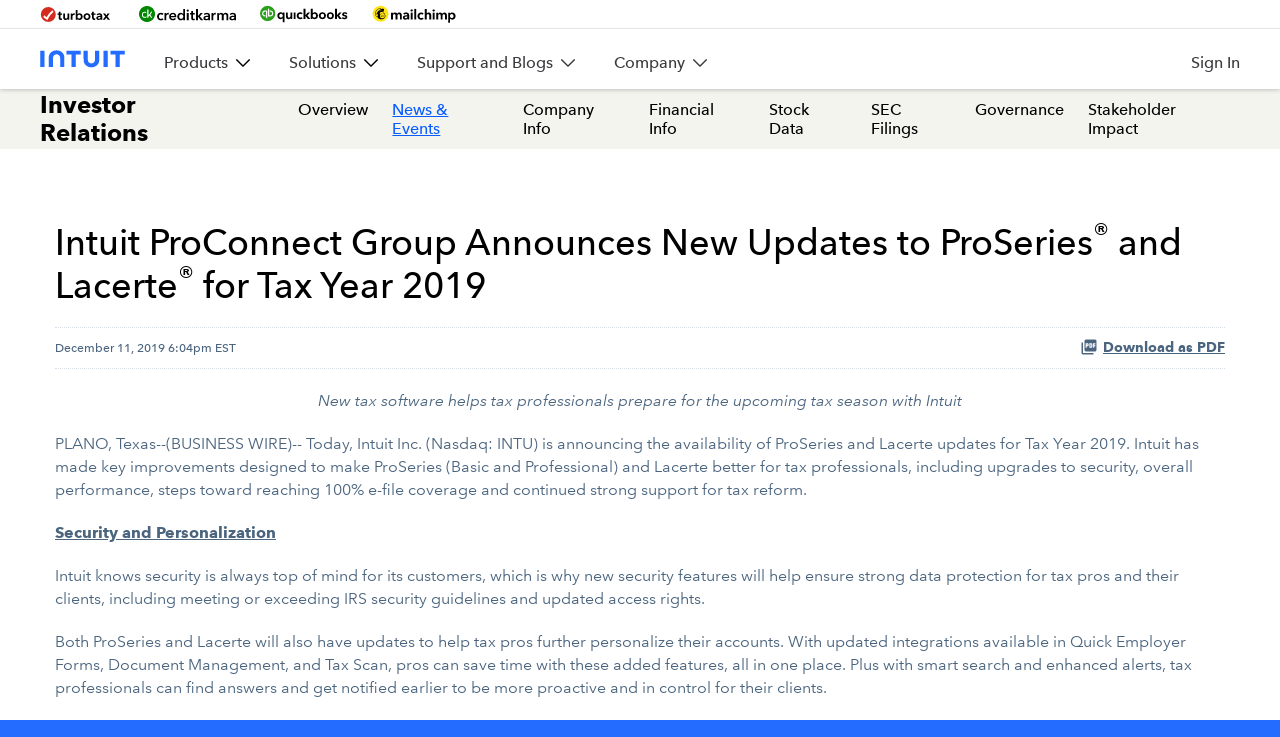

--- FILE ---
content_type: text/html; charset=UTF-8
request_url: https://investors.intuit.com/news-events/press-releases/detail/245/intuit-proconnect-group-announces-new-updates-to-proseries-and-lacerte-for-tax-year-2019
body_size: 27457
content:
<!DOCTYPE html>
<html lang="en">
    <head>
        <meta http-equiv="x-ua-compatible" content="ie=edge">
        <meta charset="utf-8">
                        <link rel="alternate" type="application/rss+xml" title="Intuit Inc. - Recent News" href="https://investors.intuit.com/news-events/press-releases/rss" />
                
        <title>Intuit ProConnect Group Announces New Updates to ProSeries® and Lacerte® for Tax Year 2019 :: Intuit Inc. (INTU)</title>
        
        <link rel="canonical" href="https://investors.intuit.com/news-events/press-releases/detail/245/intuit-proconnect-group-announces-new-updates-to-proseries-and-lacerte-for-tax-year-2019">
<meta property="og:url" content="https://investors.intuit.com/news-events/press-releases/detail/245/intuit-proconnect-group-announces-new-updates-to-proseries-and-lacerte-for-tax-year-2019">


<meta property="og:site_name" content="Intuit Inc.">
<meta property="og:title" content="Intuit ProConnect Group Announces New Updates to ProSeries® and Lacerte® for Tax Year 2019">
<meta property="og:type" content="website">

<meta property="og:image" content="https://investors.intuit.com/_assets/_994ffbf4a9f7570ad1bf0f8fa07897f1/intuit/db/939/7881/social_image.jpg">
<meta name="twitter:card" content="summary_large_image">

<meta property="og:description" content="

New tax software helps tax professionals prepare for the upcoming tax season with Intuit

    PLANO, Texas--(BUSINESS WIRE)--
Today, Intuit Inc.…...">
<meta name="description" content="

New tax software helps tax professionals prepare for the upcoming tax season with Intuit

    PLANO, Texas--(BUSINESS WIRE)--
Today, Intuit Inc.…...">



<script type="application/ld+json">
	{"@context":"http:\/\/schema.org","@type":"Corporation","name":"Intuit Inc.","address":{"@type":"PostalAddress","streetAddress":"2700 Coast Avenue ","addressLocality":"Mountain View, CA","postalCode":"94043","addressCountry":""},"legalName":"Intuit Inc.","description":"Our mission is to power prosperity around the world. Led by our CEO, Sasan Goodarzi, we use the power of technology to deliver three core benefits to our customers: helping put more money in their pockets, saving them time by eliminating work so they can focus on what matters to them, and ensuring that they have complete confidence in every financial decision they make.\r\nWe do it by attracting the world\u2019s top talent, bringing vital partners into our global platform, and leaving the world a better place through exceptional corporate citizenship.","tickerSymbol":": INTU","url":"https:\/\/investors.intuit.com","logo":"https:\/\/investors.intuit.com\/_assets\/_994ffbf4a9f7570ad1bf0f8fa07897f1\/intuit\/logo.png","image":"https:\/\/investors.intuit.com\/_assets\/_994ffbf4a9f7570ad1bf0f8fa07897f1\/intuit\/db\/939\/7881\/social_image.jpg","sameAs":[]}</script>

<!-- Elastic Search -->
        <meta class="elastic" name="published_time" content="2019-12-11">
        <meta class="elastic" name="published_day" content="3641.96">
 
    
    <meta class="elastic" name="el_description" content="New tax software helps tax professionals prepare for the upcoming tax season with Intuit
    PLANO, Texas--(BUSINESS WIRE)--
Today, Intuit Inc. (Nasdaq: INTU) is announcing the availability of ProSeries and Lacerte…">
         <meta name="viewport" content="initial-scale=1.0, width=device-width">
        
                <link rel="preconnect" href="https://investors.intuit.com">
        <link rel="preconnect" href="https://qmod.quotemedia.com">
        
                <link rel="preload" href="https://investors.intuit.com/_assets/_994ffbf4a9f7570ad1bf0f8fa07897f1/intuit/files/theme/site-files/20240529/www.intuit.com/qbmds-components/styles/icom/fonts.css" as="style">
<link rel="stylesheet" id="font-style-css" href="https://investors.intuit.com/_assets/_994ffbf4a9f7570ad1bf0f8fa07897f1/intuit/files/theme/site-files/20240529/www.intuit.com/qbmds-components/styles/icom/fonts.css" type="text/css" media="all">
<link rel="preload" href="https://investors.intuit.com/_assets/_994ffbf4a9f7570ad1bf0f8fa07897f1/intuit/files/theme/site-files/20240529/www.intuit.com/qbmds-components/releases/6052/styles/icom/stylesheet.atoms_molecules_globals.css" as="style" media="all">
<link rel="preload" href="https://investors.intuit.com/_assets/_994ffbf4a9f7570ad1bf0f8fa07897f1/intuit/files/theme/site-files/20240529/www.intuit.com/qbmds-components/releases/6052/styles/icom/qbmds/global-nav.css" as="style" media="all">
<link rel="preload" href="https://investors.intuit.com/_assets/_994ffbf4a9f7570ad1bf0f8fa07897f1/intuit/files/theme/site-files/20240529/www.intuit.com/qbmds-components/releases/6052/styles/icom/qbmds/container.css" as="style" media="all">
<link rel="preload" href="https://investors.intuit.com/_assets/_994ffbf4a9f7570ad1bf0f8fa07897f1/intuit/files/theme/site-files/20240529/www.intuit.com/qbmds-components/releases/6052/styles/icom/qbmds/footer.css" as="style" media="all">
<link rel="stylesheet" href="https://investors.intuit.com/_assets/_994ffbf4a9f7570ad1bf0f8fa07897f1/intuit/files/theme/site-files/20240529/www.intuit.com/qbmds-components/releases/6052/styles/icom/stylesheet.atoms_molecules_globals.css" type="text/css" media="all">
<link rel="stylesheet" href="https://investors.intuit.com/_assets/_994ffbf4a9f7570ad1bf0f8fa07897f1/intuit/files/theme/site-files/20240529/www.intuit.com/qbmds-components/releases/6052/styles/icom/qbmds/global-nav.css" type="text/css" media="all">
<link rel="stylesheet" href="https://investors.intuit.com/_assets/_994ffbf4a9f7570ad1bf0f8fa07897f1/intuit/files/theme/site-files/20240529/www.intuit.com/qbmds-components/releases/6052/styles/icom/qbmds/container.css" type="text/css" media="all">
<link rel="stylesheet" href="https://investors.intuit.com/_assets/_994ffbf4a9f7570ad1bf0f8fa07897f1/intuit/files/theme/site-files/20240529/www.intuit.com/qbmds-components/releases/6052/styles/icom/qbmds/footer.css" type="text/css" media="all">
<style type="text/css">:root {
          --globalnavHeight: 60px;
        }</style>
<style>
@media (min-width: 64rem){
[class*="MegaNavSection_dLink"]:hover {
    cursor: default;
}}

@media (max-width: 1023px){
[class*="GlobalNav_mSlidein"] {
    top: 60px !important;
}

[data-testid="menuItemMobile"] {
    padding-top: 18px;
    padding-bottom: 18px;
    color: #000;
}}
</style>
<style>
div[class*="Footer_footerItems__"][class*="Footer_footerFw_Normal__"] a[class*=Link_link] {
color: #393a3d !important;
}

div[class*="FooterMenuSection_menuItem__"] a[class*="Link_link"] {
color: #393a3d !important;
}


/***
div[class*="Footer_bottomContainer__"][class*="FooterBottom_bottom__"][class*="link_white"][class*="link_visited"][class*="link_white"]: :visited {
color: #393a3d !important;
}

div[class*="FooterMenuSection_menuItem"][class*="Link_white"][class*="Link_Hover"][class*="link_white"] ::hover {
text-decoration: underline;
color: #393a3d !important;
}


Link_white__829fb056, .Link_white__829fb056.Link_visited__829fb056, .Link_white__829fb056:visited {
    color: #393a3d;
}

.Link_white__829fb056.Link_hover__829fb056, .Link_white__829fb056:hover {
    text-decoration: underline;
    color: #393a3d;
}
***/
</style>        
                        <link href="https://investors.intuit.com/_assets/_994ffbf4a9f7570ad1bf0f8fa07897f1/intuit/files/theme/css/ir.stockpr.css" rel="stylesheet" type="text/css" media="screen" />
                        <link rel="stylesheet" href="https://investors.intuit.com/_assets/_994ffbf4a9f7570ad1bf0f8fa07897f1/intuit/files/theme/css/style.css">
                
                <link rel="shortcut icon" href="https://investors.intuit.com/_assets/_994ffbf4a9f7570ad1bf0f8fa07897f1/intuit/files/theme/images/favicons/favicon.ico">
        <link rel="apple-touch-icon" sizes="180x180" href="https://investors.intuit.com/_assets/_994ffbf4a9f7570ad1bf0f8fa07897f1/intuit/files/theme/images/favicons/apple-touch-icon.png">
        <link rel="icon" type="image/png" href="https://investors.intuit.com/_assets/_994ffbf4a9f7570ad1bf0f8fa07897f1/intuit/files/theme/images/favicons/favicon-32x32.png" sizes="32x32">
        <link rel="icon" type="image/png" href="https://investors.intuit.com/_assets/_994ffbf4a9f7570ad1bf0f8fa07897f1/intuit/files/theme/images/favicons/favicon-16x16.png" sizes="16x16">
        <link rel="manifest" href="https://investors.intuit.com/_assets/_994ffbf4a9f7570ad1bf0f8fa07897f1/intuit/files/theme/images/favicons/manifest.json">
        <link rel="mask-icon" href="https://investors.intuit.com/_assets/_994ffbf4a9f7570ad1bf0f8fa07897f1/intuit/files/theme/images/favicons/safari-pinned-tab.svg">
        <meta name="theme-color" content="#ffffff">  
    
                <script type="text/javascript" src="https://lib.intuitcdn.net/libs/onetrust/1.0.1/scripttemplates/otSDKStub.js" data-domain-script="74130b76-29e2-4d72-ab52-09f9ed5818fb" charset="UTF-8" defer></script>
<script type="text/javascript" src="https://uxfabric.intuitcdn.net/gdpr-util/2.9.0/gdprUtilBundle.js" defer></script>
<script type="text/javascript" src="https://lib.intuitcdn.net/libs/onetrust/consent-wrapper/1.0.1/cookies-consent-wrapper.min.js" defer></script>
<script type="text/javascript">
    function OptanonWrapper() {}
</script>    </head>    <body class="pg-107610 page-type-ir-section-ir-news ir  has-sub-nav">
        
<!-- Loading script asynchronously -->
<script type="text/javascript">
(function(a,b,c,d){
    var env = "prod"; // Change this to 'prod' or 'qa' as needed
    var baseUrl = 'https://tags.tiqcdn.com/utag/intuit/brand-icom/';
    a = baseUrl + env + '/utag.js';
    b = document; c = 'script'; d = b.createElement(c); d.src = a; d.type = 'text/java' + c; d.async = true;
    a = b.getElementsByTagName(c)[0]; a.parentNode.insertBefore(d,a);
})();
</script>        <div class="general-wrapper">
            <nav id="header" class="affixed" aria-label="Main">
    <div id="skipLinks">
        <a href="#mainContent">Skip to main content</a> 
                <a href="#sectionNav">Skip to section navigation</a>
                <a href="#footer">Skip to footer</a>
    </div>
    <div class="core-block-container" data-testid="ReusableBlocks" data-tracking="reusable_blocks">
        <div data-testid="GlobalNav" data-tracking="global_nav" class="globalnavigation">
            
            <div data-testid="GlobalNavMobile" class="GlobalNav_mobile__5a013bd5">
                <div id="nav-overlay" class="GlobalNav_mOverlay__5a013bd5"></div>
                <div class="GlobalNav_mWrap__5a013bd5 GlobalNav_white__5a013bd5 GlobalNav_mShadow__5a013bd5">
                    <button
                        class="Link_link__ef683efb GlobalNav_mBurger__5a013bd5 Link_blue__ef683efb Link_body02__ef683efb Link_medium__ef683efb"
                        data-testid="link"
                        data-tracking="global_nav_menu_toggle"
                        aria-expanded="false"
                        aria-label="Expand Main Navigation Menu"
                        title="Intuit Navigation Menu"
                        data-ui-object-detail="hamburger-menu-on"
                        
                        data-refer-screen=""
                        data-ui-object="link_icon"
                        data-sku=""
                        data-object-detail=""
                        data-ui-action="displayed"
                        data-ui-access-point="global_nav"
                        data-screen=""
                        data-wa-link="hamburger-menu-on"
                        data-object="content"
                        data-scope-area=""
                        data-action="interacted"
                        data-refer-ui-access-point=""
                        id="mobile-nav-trigger"
                    >
                        <span class="Link_alignLeft__ef683efb">
                            <span class="GlobalNav_mFilling__5a013bd5 GlobalNav_mFilling1__5a013bd5 GlobalNav_mWhite__5a013bd5"></span>
                            <span class="GlobalNav_mFilling__5a013bd5 GlobalNav_mFilling2__5a013bd5 GlobalNav_mWhite__5a013bd5"></span>
                            <span class="GlobalNav_mFilling__5a013bd5 GlobalNav_mFilling3__5a013bd5 GlobalNav_mWhite__5a013bd5"></span>
                            <span class="GlobalNav_mFilling__5a013bd5 GlobalNav_mFilling4__5a013bd5 GlobalNav_mWhite__5a013bd5"></span>
                        </span>
                    </button>
                    <div class="GlobalNav_mHead__5a013bd5">
                        <a
                            class="Link_link__ef683efb GlobalNav_mBrand__5a013bd5 Link_blue__ef683efb Link_body02__ef683efb Link_medium__ef683efb"
                            data-testid="link"
                            data-tracking="link"
                            href="https://www.intuit.com"
                            aria-label="Intuit Inc. Corporate Home"
                            data-action="interacted"
                            data-object="content"
                            data-ui-access-point="global_nav"
                            data-wa-link="icom-globalnav:main-intuitlogo"
                            data-ui-object-detail="quickbooks"
                            data-ui-object="link"
                            data-sku=""
                            data-ui-action="clicked"
                            id="logo"
                        >
                            <span class="Link_alignLeft__ef683efb">
                                <svg width="85" height="30" viewbox="0 0 260 53" fill="none" xmlns="http://www.w3.org/2000/svg">
                                    <path
                                        d="M133.457 30.1055C133.457 42.7658 143.954 52.0264 157.29 52.0264C170.625 52.0264 181.134 42.7658 181.134 30.1055V1.01878H168.221V28.6059C168.221 35.4397 163.482 40.0414 157.255 40.0414C151.028 40.0414 146.289 35.4626 146.289 28.6059V1.01878H133.377L133.457 30.1055ZM215.635 12.6603H231.042V51.0648H243.954V12.6603H259.362V0.995884H215.635V12.6603ZM207.29 0.995884H194.378V51.0648H207.29V0.995884ZM81.2933 12.6603H96.7008V51.0648H109.613V12.6603H125.009V0.995884H81.2933V12.6603ZM13.5502 0.995884H0.638062V51.0648H13.5502V0.995884ZM74.4938 21.9095C74.4938 9.24913 63.9969 0 50.6498 0C37.3026 0 26.8058 9.24913 26.8058 21.9095V51.0648H39.7179V23.4777C39.7179 16.6439 44.457 12.0422 50.6841 12.0422C56.9112 12.0422 61.6503 16.621 61.6503 23.4777V51.0648H74.5624L74.4823 21.9095H74.4938Z"
                                        fill="#236CFF"
                                    ></path>
                                </svg>
                            </span>
                        </a>
                    </div>
                </div>
                <div id="mobile-nav-menu" class="GlobalNav_mSlidein__5a013bd5">
                    <div class="GlobalNav_mLevel__5a013bd5 GlobalNav_mLevel1pos__5a013bd5">
                        <div class="GlobalNav_mScroll__5a013bd5">
                            <ul class="GlobalNav_mList__5a013bd5 GlobalNav_mBordertop__5a013bd5">
                                <li class="MenuItem_mBorderbtm__9c0a0027 MenuItem_menuItem__9c0a0027" data-tracking="menu_item">
                                    <a
                                        class="Link_link__ef683efb MenuItem_mLink__9c0a0027 Link_blue__ef683efb Link_body02__ef683efb Link_medium__ef683efb"
                                        data-testid="menuItemMobile"
                                        data-tracking="menu-item"
                                        data-ui-access-point=""
                                        data-wa-link="icom-globalnav:partners"
                                        data-ui-object-detail="Products "
                                        data-object="content"
                                        data-ui-object="link"
                                        data-sku=""
                                        data-action="interacted"
                                        data-ui-action="clicked"
                                        id="menuitem_mlink_Products"
                                    >
                                        <span class="Link_alignLeft__ef683efb">
                                            <span>Products</span>
                                            <svg xmlns="http://www.w3.org/2000/svg" viewbox="0 0 7.71 14" class="MenuItem_mRight__9c0a0027">
                                                <path d="M.21 1.2L6 7 .21 12.79a.7.7 0 000 1 .7.7 0 001 0L7.5 7.5a.7.7 0 000-1L1.21.21a.7.7 0 00-1 0 .69.69 0 000 .99z"></path>
                                            </svg>
                                        </span>
                                    </a>
                                    <div class="MenuItem_mLevel__9c0a0027 MenuItem_mLevel2__9c0a0027">
                                        <div class="MenuItem_mTitle__9c0a0027">
                                            <div>
                                                <svg xmlns="http://www.w3.org/2000/svg" viewbox="0 0 7.71 14" class="MenuItem_mLeft__9c0a0027">
                                                    <path d="M7.5 12.8L1.71 7 7.5 1.21a.7.7 0 000-1 .7.7 0 00-1 0L.21 6.5a.7.7 0 000 1l6.29 6.29a.7.7 0 001 0 .69.69 0 000-.99z"></path>
                                                </svg>
                                            </div>
                                            <div>Products</div>
                                        </div>
                                        <ul class="MenuItem_mList__9c0a0027 MenuItem_mBordertop__9c0a0027">
                                            <li class="MenuLink_mBorderbtm__68e1f7fa MenuLink_menuLink__68e1f7fa" data-tracking="menu_link">
                                                <a
                                                    class="Link_link__ef683efb MenuLink_mLink__68e1f7fa Link_blue__ef683efb Link_body02__ef683efb Link_medium__ef683efb"
                                                    data-testid="menuLinkMobile"
                                                    data-tracking="link"
                                                    href="https://www.intuit.com/intuitassist/"
                                                    data-ui-access-point=""
                                                    data-wa-link="icom-globalnav:products-intuit-assist"
                                                    data-ui-object-detail="Intuit Assist"
                                                    data-object="content"
                                                    data-ui-object="link"
                                                    data-sku=""
                                                    data-action="interacted"
                                                    data-ui-action="clicked"
                                                    data-role="menulink"
                                                >
                                                    <span class="Link_alignLeft__ef683efb"><span>Intuit Assist</span></span>
                                                </a>
                                            </li>
                                            <li class="MenuLink_mBorderbtm__68e1f7fa MenuLink_menuLink__68e1f7fa" data-tracking="menu_link">
                                                <a
                                                    class="Link_link__ef683efb MenuLink_mLink__68e1f7fa Link_blue__ef683efb Link_body02__ef683efb Link_medium__ef683efb"
                                                    data-testid="menuLinkMobile"
                                                    data-tracking="link"
                                                    href="https://turbotax.intuit.com/?cid=seq_intuit_tt_click_nav"
                                                    data-ui-access-point=""
                                                    data-wa-link="icom-globalnav:products:tt_turbotax"
                                                    data-ui-object-detail="TurboTax"
                                                    data-object="content"
                                                    data-ui-object="link"
                                                    data-sku=""
                                                    data-action="interacted"
                                                    data-ui-action="clicked"
                                                    data-role="menulink"
                                                >
                                                    <span class="Link_alignLeft__ef683efb"><span>TurboTax</span></span>
                                                </a>
                                            </li>
                                            <li class="MenuLink_mBorderbtm__68e1f7fa MenuLink_menuLink__68e1f7fa" data-tracking="menu_link">
                                                <a
                                                    class="Link_link__ef683efb MenuLink_mLink__68e1f7fa Link_blue__ef683efb Link_body02__ef683efb Link_medium__ef683efb"
                                                    data-testid="menuLinkMobile"
                                                    data-tracking="link"
                                                    href="https://www.creditkarma.com/?source=intuit"
                                                    data-ui-access-point=""
                                                    data-wa-link="icom-globalnav:ck"
                                                    data-ui-object-detail="Credit Karma"
                                                    data-object="content"
                                                    data-ui-object="link"
                                                    data-sku=""
                                                    data-action="interacted"
                                                    data-ui-action="clicked"
                                                    data-role="menulink"
                                                >
                                                    <span class="Link_alignLeft__ef683efb"><span>Credit Karma</span></span>
                                                </a>
                                            </li>
                                            <li class="MenuLink_mBorderbtm__68e1f7fa MenuLink_menuLink__68e1f7fa" data-tracking="menu_link">
                                                <a
                                                    class="Link_link__ef683efb MenuLink_mLink__68e1f7fa Link_blue__ef683efb Link_body02__ef683efb Link_medium__ef683efb"
                                                    data-testid="menuLinkMobile"
                                                    data-tracking="link"
                                                    href="https://quickbooks.intuit.com"
                                                    data-ui-access-point=""
                                                    data-wa-link="icom-globalnav:products-qb"
                                                    data-ui-object-detail="QuickBooks"
                                                    data-object="content"
                                                    data-ui-object="link"
                                                    data-sku=""
                                                    data-action="interacted"
                                                    data-ui-action="clicked"
                                                    data-role="menulink"
                                                >
                                                    <span class="Link_alignLeft__ef683efb"><span>QuickBooks</span></span>
                                                </a>
                                            </li>
                                            <li class="MenuLink_mBorderbtm__68e1f7fa MenuLink_menuLink__68e1f7fa" data-tracking="menu_link">
                                                <a
                                                    class="Link_link__ef683efb MenuLink_mLink__68e1f7fa Link_blue__ef683efb Link_body02__ef683efb Link_medium__ef683efb"
                                                    data-testid="menuLinkMobile"
                                                    data-tracking="link"
                                                    href="https://mailchimp.com/?utm_source=intuit.com&amp;utm_medium=referral"
                                                    data-ui-access-point=""
                                                    data-wa-link="icom-globalnav:products-mailchimp"
                                                    data-ui-object-detail="Mailchimp"
                                                    data-object="content"
                                                    data-ui-object="link"
                                                    data-sku=""
                                                    data-action="interacted"
                                                    data-ui-action="clicked"
                                                    data-role="menulink"
                                                >
                                                    <span class="Link_alignLeft__ef683efb"><span>Mailchimp</span></span>
                                                </a>
                                            </li>
                                            <li class="MenuLink_mBorderbtm__68e1f7fa MenuLink_menuLink__68e1f7fa" data-tracking="menu_link">
                                                <a
                                                    class="Link_link__ef683efb MenuLink_mLink__68e1f7fa Link_blue__ef683efb Link_body02__ef683efb Link_medium__ef683efb"
                                                    data-testid="menuLinkMobile"
                                                    data-tracking="link"
                                                    href="https://www.intuit.com/enterprise/"
                                                    data-ui-access-point=""
                                                    data-wa-link="icom-globalnav:products-ies"
                                                    data-ui-object-detail="Intuit Enterprise Suite"
                                                    data-object="content"
                                                    data-ui-object="link"
                                                    data-sku=""
                                                    data-action="interacted"
                                                    data-ui-action="clicked"
                                                    data-role="menulink"
                                                >
                                                    <span class="Link_alignLeft__ef683efb"><span>Intuit Enterprise Suite</span></span>
                                                </a>
                                            </li>
                                        </ul>
                                    </div>
                                </li>
                                <li class="MenuItem_mBorderbtm__9c0a0027 MenuItem_menuItem__9c0a0027" data-tracking="menu_item">
                                    <a
                                        class="Link_link__ef683efb MenuItem_mLink__9c0a0027 Link_blue__ef683efb Link_body02__ef683efb Link_medium__ef683efb"
                                        data-testid="menuItemMobile"
                                        data-tracking="menu-item"
                                        data-ui-access-point=""
                                        data-wa-link="icom-globalnav:partners"
                                        data-ui-object-detail="Solutions "
                                        data-object="content"
                                        data-ui-object="link"
                                        data-sku=""
                                        data-action="interacted"
                                        data-ui-action="clicked"
                                        id="menuitem_mlink_Solutions"
                                    >
                                        <span class="Link_alignLeft__ef683efb">
                                            <span>Solutions</span>
                                            <svg xmlns="http://www.w3.org/2000/svg" viewbox="0 0 7.71 14" class="MenuItem_mRight__9c0a0027">
                                                <path d="M.21 1.2L6 7 .21 12.79a.7.7 0 000 1 .7.7 0 001 0L7.5 7.5a.7.7 0 000-1L1.21.21a.7.7 0 00-1 0 .69.69 0 000 .99z"></path>
                                            </svg>
                                        </span>
                                    </a>
                                    <div class="MenuItem_mLevel__9c0a0027 MenuItem_mLevel2__9c0a0027">
                                        <div class="MenuItem_mTitle__9c0a0027">
                                            <div>
                                                <svg xmlns="http://www.w3.org/2000/svg" viewbox="0 0 7.71 14" class="MenuItem_mLeft__9c0a0027">
                                                    <path d="M7.5 12.8L1.71 7 7.5 1.21a.7.7 0 000-1 .7.7 0 00-1 0L.21 6.5a.7.7 0 000 1l6.29 6.29a.7.7 0 001 0 .69.69 0 000-.99z"></path>
                                                </svg>
                                            </div>
                                            <div>Solutions</div>
                                        </div>
                                        <ul class="MenuItem_mList__9c0a0027 MenuItem_mBordertop__9c0a0027">
                                            <li class="MenuLink_mBorderbtm__68e1f7fa MenuLink_menuLink__68e1f7fa" data-tracking="menu_link">
                                                <a
                                                    class="Link_link__ef683efb MenuLink_mLink__68e1f7fa Link_blue__ef683efb Link_body02__ef683efb Link_medium__ef683efb"
                                                    data-testid="menuLinkMobile"
                                                    data-tracking="link"
                                                    href="https://www.intuit.com/accountants/"
                                                    data-ui-access-point=""
                                                    data-wa-link="icom-globalnav:accountants"
                                                    data-ui-object-detail="For Accountants"
                                                    data-object="content"
                                                    data-ui-object="link"
                                                    data-sku=""
                                                    data-action="interacted"
                                                    data-ui-action="clicked"
                                                    data-role="menulink"
                                                >
                                                    <span class="Link_alignLeft__ef683efb"><span>For Accountants</span></span>
                                                </a>
                                            </li>
                                            <li class="MenuLink_mBorderbtm__68e1f7fa MenuLink_menuLink__68e1f7fa" data-tracking="menu_link">
                                                <a
                                                    class="Link_link__ef683efb MenuLink_mLink__68e1f7fa Link_blue__ef683efb Link_body02__ef683efb Link_medium__ef683efb"
                                                    data-testid="menuLinkMobile"
                                                    data-tracking="link"
                                                    href="https://www.intuit.com/solutions/education/"
                                                    data-ui-access-point=""
                                                    data-wa-link="icom-globalnav:solutions-education"
                                                    data-ui-object-detail="For Educators"
                                                    data-object="content"
                                                    data-ui-object="link"
                                                    data-sku=""
                                                    data-action="interacted"
                                                    data-ui-action="clicked"
                                                    data-role="menulink"
                                                >
                                                    <span class="Link_alignLeft__ef683efb"><span>For Educators</span></span>
                                                </a>
                                            </li>
                                            <li class="MenuLink_mBorderbtm__68e1f7fa MenuLink_menuLink__68e1f7fa" data-tracking="menu_link">
                                                <a
                                                    class="Link_link__ef683efb MenuLink_mLink__68e1f7fa Link_blue__ef683efb Link_body02__ef683efb Link_medium__ef683efb"
                                                    data-testid="menuLinkMobile"
                                                    data-tracking="link"
                                                    href="https://www.intuit.com/enterprise/"
                                                    data-ui-access-point=""
                                                    data-wa-link="icom-globalnav:enterprise"
                                                    data-ui-object-detail="For Enterprise"
                                                    data-object="content"
                                                    data-ui-object="link"
                                                    data-sku=""
                                                    data-action="interacted"
                                                    data-ui-action="clicked"
                                                    data-role="menulink"
                                                >
                                                 <span class="Link_alignLeft__ef683efb"><span>For Enterprise</span></span>
                                                </a>
                                            </li>
                                        </ul>
                                    </div>
                                </li>
                                <li data-testid="megaNavMenuItem" data-tracking="mega_nav_menu_item" class="MegaNavMenuItem_menuItem__493ab286">
                                    <a
                                        class="Link_link__ef683efb MegaNavMenuItem_menuitem__493ab286 MegaNavMenuItem_mLink__493ab286 Link_blue__ef683efb Link_body02__ef683efb Link_medium__ef683efb"
                                        data-testid="navItemMobile"
                                        data-tracking="link"
                                        data-ui-access-point=""
                                        data-wa-link="icom-globalnav:support"
                                        data-ui-object-detail="Support and Blogs"
                                        data-object="content"
                                        data-ui-object="link"
                                        data-sku=""
                                        data-action="interacted"
                                        data-ui-action="clicked"
                                        id="menuitem_mlink_Support_and_Blogs"
                                    >
                                        <span class="Link_alignLeft__ef683efb">
                                            <span>Support and Blogs</span>
                                            <svg xmlns="http://www.w3.org/2000/svg" viewbox="0 0 7.71 14" class="MegaNavMenuItem_mRight__493ab286">
                                                <path d="M.21 1.2L6 7 .21 12.79a.7.7 0 000 1 .7.7 0 001 0L7.5 7.5a.7.7 0 000-1L1.21.21a.7.7 0 00-1 0 .69.69 0 000 .99z"></path>
                                            </svg>
                                        </span>
                                    </a>
                                    <div class="MegaNavMenuItem_mLevel__493ab286 MegaNavMenuItem_mLevel2__493ab286">
                                        <div class="MegaNavMenuItem_mTitle__493ab286">
                                            <div>
                                                <svg xmlns="http://www.w3.org/2000/svg" viewbox="0 0 7.71 14" class="MegaNavMenuItem_mLeft__493ab286">
                                                    <path d="M7.5 12.8L1.71 7 7.5 1.21a.7.7 0 000-1 .7.7 0 00-1 0L.21 6.5a.7.7 0 000 1l6.29 6.29a.7.7 0 001 0 .69.69 0 000-.99z"></path>
                                                </svg>
                                            </div>
                                            <div>Support and Blogs</div>
                                        </div>
                                        <ul class="MegaNavMenuItem_mList__493ab286 MegaNavMenuItem_mBordertop__493ab286">
                                            <li data-testid="megaNavSection" data-tracking="mega_nav_section" class="MegaNavSection_mBorderbtm__d115bc0a MegaNavSection_menuItem__d115bc0a">
                                                <a
                                                    class="Link_link__ef683efb MegaNavSection_mItem__d115bc0a MegaNavSection_mLink__d115bc0a Link_blue__ef683efb Link_body02__ef683efb Link_medium__ef683efb"
                                                    data-testid="navSecMobile"
                                                    data-tracking="link"
                                                    data-ui-access-point=""
                                                    data-ui-object-detail="Product Support"
                                                    data-object="content"
                                                    data-ui-object="link"
                                                    data-sku=""
                                                    data-action="interacted"
                                                    data-ui-action="clicked"
                                                >
                                                    <span class="Link_alignLeft__ef683efb">
                                                        <span>Product Support</span>
                                                        <svg xmlns="http://www.w3.org/2000/svg" viewbox="0 0 7.71 14" class="MegaNavSection_mRight__d115bc0a">
                                                            <path d="M.21 1.2L6 7 .21 12.79a.7.7 0 000 1 .7.7 0 001 0L7.5 7.5a.7.7 0 000-1L1.21.21a.7.7 0 00-1 0 .69.69 0 000 .99z"></path>
                                                        </svg>
                                                    </span>
                                                </a>
                                                <div class="MegaNavSection_mLevel__d115bc0a MegaNavSection_mLevel3__d115bc0a">
                                                    <div class="MegaNavSection_mTitle__d115bc0a">
                                                        <div>
                                                            <svg xmlns="http://www.w3.org/2000/svg" viewbox="0 0 7.71 14" class="MegaNavSection_mLeft__d115bc0a">
                                                                <path d="M7.5 12.8L1.71 7 7.5 1.21a.7.7 0 000-1 .7.7 0 00-1 0L.21 6.5a.7.7 0 000 1l6.29 6.29a.7.7 0 001 0 .69.69 0 000-.99z"></path>
                                                            </svg>
                                                        </div>
                                                        <div>Product Support</div>
                                                    </div>
                                                    <ul class="MegaNavSection_mList__d115bc0a MegaNavSection_mBordertop__d115bc0a m-megaNavItems">
                                                        <li class="MenuLink_mBorderbtm__68e1f7fa MenuLink_menuLink__68e1f7fa" data-tracking="menu_link">
                                                            <a
                                                                class="Link_link__ef683efb MenuLink_mLink__68e1f7fa Link_blue__ef683efb Link_body02__ef683efb Link_medium__ef683efb"
                                                                data-testid="menuLinkMobile"
                                                                data-tracking="link"
                                                                href="https://www.intuit.com/support/"
                                                                data-ui-access-point=""
                                                                data-wa-link="icom-globalnav:support"
                                                                data-ui-object-detail="Overview"
                                                                data-object="content"
                                                                data-ui-object="link"
                                                                data-sku=""
                                                                data-action="interacted"
                                                                data-ui-action="clicked"
                                                                data-role="menulink"
                                                            >
                                                                <span class="Link_alignLeft__ef683efb"><span>Overview</span></span>
                                                            </a>
                                                        </li>
                                                        <li class="MenuLink_mBorderbtm__68e1f7fa MenuLink_menuLink__68e1f7fa" data-tracking="menu_link">
                                                            <a
                                                                class="Link_link__ef683efb MenuLink_mLink__68e1f7fa Link_blue__ef683efb Link_body02__ef683efb Link_medium__ef683efb"
                                                                data-testid="menuLinkMobile"
                                                                data-tracking="link"
                                                                href="https://ttlc.intuit.com/"
                                                                data-ui-access-point=""
                                                                data-wa-link="icom-globalnav:support-tt"
                                                                data-ui-object-detail="TurboTax"
                                                                data-object="content"
                                                                data-ui-object="link"
                                                                data-sku=""
                                                                data-action="interacted"
                                                                data-ui-action="clicked"
                                                                data-role="menulink"
                                                            >
                                                                <span class="Link_alignLeft__ef683efb"><span>TurboTax</span></span>
                                                            </a>
                                                        </li>
                                                        <li class="MenuLink_mBorderbtm__68e1f7fa MenuLink_menuLink__68e1f7fa" data-tracking="menu_link">
                                                            <a
                                                                class="Link_link__ef683efb MenuLink_mLink__68e1f7fa Link_blue__ef683efb Link_body02__ef683efb Link_medium__ef683efb"
                                                                data-testid="menuLinkMobile"
                                                                data-tracking="link"
                                                                href="https://support.quickbooks.intuit.com/support/"
                                                                data-ui-access-point=""
                                                                data-wa-link="icom-globalnav:support-qb"
                                                                data-ui-object-detail="QuickBooks Support"
                                                                data-object="content"
                                                                data-ui-object="link"
                                                                data-sku=""
                                                                data-action="interacted"
                                                                data-ui-action="clicked"
                                                                data-role="menulink"
                                                            >
                                                                <span class="Link_alignLeft__ef683efb"><span>QuickBooks Support</span></span>
                                                            </a>
                                                        </li>
                                                        <li class="MenuLink_mBorderbtm__68e1f7fa MenuLink_menuLink__68e1f7fa" data-tracking="menu_link">
                                                            <a
                                                                class="Link_link__ef683efb MenuLink_mLink__68e1f7fa Link_blue__ef683efb Link_body02__ef683efb Link_medium__ef683efb"
                                                                data-testid="menuLinkMobile"
                                                                data-tracking="link"
                                                                href="https://accountants.intuit.com/community/"
                                                                data-ui-access-point=""
                                                                data-wa-link="icom-globalnav:support-acct"
                                                                data-ui-object-detail="Accountants Community"
                                                                data-object="content"
                                                                data-ui-object="link"
                                                                data-sku=""
                                                                data-action="interacted"
                                                                data-ui-action="clicked"
                                                                data-role="menulink"
                                                            >
                                                                <span class="Link_alignLeft__ef683efb"><span>Accountants Community</span></span>
                                                            </a>
                                                        </li>
                                                    </ul>
                                                </div>
                                            </li>
                                            <li data-testid="megaNavSection" data-tracking="mega_nav_section" class="MegaNavSection_mBorderbtm__d115bc0a MegaNavSection_menuItem__d115bc0a">
                                                <a
                                                    class="Link_link__ef683efb MegaNavSection_mItem__d115bc0a MegaNavSection_mLink__d115bc0a Link_blue__ef683efb Link_body02__ef683efb Link_medium__ef683efb"
                                                    data-testid="navSecMobile"
                                                    data-tracking="link"
                                                    data-ui-access-point=""
                                                    data-ui-object-detail="Blogs"
                                                    data-object="content"
                                                    data-ui-object="link"
                                                    data-sku=""
                                                    data-action="interacted"
                                                    data-ui-action="clicked"
                                                >
                                                    <span class="Link_alignLeft__ef683efb">
                                                        <span>Blogs</span>
                                                        <svg xmlns="http://www.w3.org/2000/svg" viewbox="0 0 7.71 14" class="MegaNavSection_mRight__d115bc0a">
                                                            <path d="M.21 1.2L6 7 .21 12.79a.7.7 0 000 1 .7.7 0 001 0L7.5 7.5a.7.7 0 000-1L1.21.21a.7.7 0 00-1 0 .69.69 0 000 .99z"></path>
                                                        </svg>
                                                    </span>
                                                </a>
                                                <div class="MegaNavSection_mLevel__d115bc0a MegaNavSection_mLevel3__d115bc0a">
                                                    <div class="MegaNavSection_mTitle__d115bc0a">
                                                        <div>
                                                            <svg xmlns="http://www.w3.org/2000/svg" viewbox="0 0 7.71 14" class="MegaNavSection_mLeft__d115bc0a">
                                                                <path d="M7.5 12.8L1.71 7 7.5 1.21a.7.7 0 000-1 .7.7 0 00-1 0L.21 6.5a.7.7 0 000 1l6.29 6.29a.7.7 0 001 0 .69.69 0 000-.99z"></path>
                                                            </svg>
                                                        </div>
                                                        <div>Blogs</div>
                                                    </div>
                                                    <ul class="MegaNavSection_mList__d115bc0a MegaNavSection_mBordertop__d115bc0a m-megaNavItems">
                                                        <li class="MenuLink_mBorderbtm__68e1f7fa MenuLink_menuLink__68e1f7fa" data-tracking="menu_link">
                                                            <a
                                                                class="Link_link__ef683efb MenuLink_mLink__68e1f7fa Link_blue__ef683efb Link_body02__ef683efb Link_medium__ef683efb"
                                                                data-testid="menuLinkMobile"
                                                                data-tracking="link"
                                                                href="https://www.intuit.com/blog/"
                                                                data-ui-access-point=""
                                                                data-wa-link="icom-globalnav:blog-intuit"
                                                                data-ui-object-detail="Intuit Blog"
                                                                data-object="content"
                                                                data-ui-object="link"
                                                                data-sku=""
                                                                data-action="interacted"
                                                                data-ui-action="clicked"
                                                                data-role="menulink"
                                                            >
                                                                <span class="Link_alignLeft__ef683efb"><span>Intuit Blog</span></span>
                                                            </a>
                                                        </li>
                                                        <li class="MenuLink_mBorderbtm__68e1f7fa MenuLink_menuLink__68e1f7fa" data-tracking="menu_link">
                                                            <a
                                                                class="Link_link__ef683efb MenuLink_mLink__68e1f7fa Link_blue__ef683efb Link_body02__ef683efb Link_medium__ef683efb"
                                                                data-testid="menuLinkMobile"
                                                                data-tracking="link"
                                                                href="https://blog.turbotax.intuit.com/"
                                                                data-ui-access-point=""
                                                                data-wa-link="icom-globalnav:blog-tt"
                                                                data-ui-object-detail="TurboTax Blog"
                                                                data-object="content"
                                                                data-ui-object="link"
                                                                data-sku=""
                                                                data-action="interacted"
                                                                data-ui-action="clicked"
                                                                data-role="menulink"
                                                            >
                                                                <span class="Link_alignLeft__ef683efb"><span>TurboTax Blog</span></span>
                                                            </a>
                                                        </li>
                                                        <li class="MenuLink_mBorderbtm__68e1f7fa MenuLink_menuLink__68e1f7fa" data-tracking="menu_link">
                                                            <a
                                                                class="Link_link__ef683efb MenuLink_mLink__68e1f7fa Link_blue__ef683efb Link_body02__ef683efb Link_medium__ef683efb"
                                                                data-testid="menuLinkMobile"
                                                                data-tracking="link"
                                                                href="https://quickbooks.intuit.com/blog/"
                                                                data-ui-access-point=""
                                                                data-wa-link="icom-globalnav:blog-qb"
                                                                data-ui-object-detail="QuickBooks Blog"
                                                                data-object="content"
                                                                data-ui-object="link"
                                                                data-sku=""
                                                                data-action="interacted"
                                                                data-ui-action="clicked"
                                                                data-role="menulink"
                                                            >
                                                                <span class="Link_alignLeft__ef683efb"><span>QuickBooks Blog</span></span>
                                                            </a>
                                                        </li>
                                                        <li class="MenuLink_mBorderbtm__68e1f7fa MenuLink_menuLink__68e1f7fa" data-tracking="menu_link">
                                                            <a
                                                                class="Link_link__ef683efb MenuLink_mLink__68e1f7fa Link_blue__ef683efb Link_body02__ef683efb Link_medium__ef683efb"
                                                                data-testid="menuLinkMobile"
                                                                data-tracking="link"
                                                                href="https://accountants.intuit.com/taxprocenter/"
                                                                data-ui-access-point=""
                                                                data-wa-link="icom-globalnav:blog-acct"
                                                                data-ui-object-detail="Tax Pro Center for Accountants"
                                                                data-object="content"
                                                                data-ui-object="link"
                                                                data-sku=""
                                                                data-action="interacted"
                                                                data-ui-action="clicked"
                                                                data-role="menulink"
                                                            >
                                                                <span class="Link_alignLeft__ef683efb"><span>Tax Pro Center for Accountants</span></span>
                                                            </a>
                                                        </li>
                                                    </ul>
                                                </div>
                                            </li>
                                        </ul>
                                    </div>
                                </li>
                                <li data-testid="megaNavMenuItem" data-tracking="mega_nav_menu_item" class="MegaNavMenuItem_menuItem__493ab286">
                                    <a
                                        class="Link_link__ef683efb MegaNavMenuItem_menuitem__493ab286 MegaNavMenuItem_mLink__493ab286 Link_blue__ef683efb Link_body02__ef683efb Link_medium__ef683efb"
                                        data-testid="navItemMobile"
                                        data-tracking="link"
                                        data-ui-access-point=""
                                        data-wa-link="icom-globalnav:company"
                                        data-ui-object-detail="Company"
                                        data-object="content"
                                        data-ui-object="link"
                                        data-sku=""
                                        data-action="interacted"
                                        data-ui-action="clicked"
                                        id="menuitem_mlink_Company"
                                    >
                                        <span class="Link_alignLeft__ef683efb">
                                            <span>Company</span>
                                            <svg xmlns="http://www.w3.org/2000/svg" viewbox="0 0 7.71 14" class="MegaNavMenuItem_mRight__493ab286">
                                                <path d="M.21 1.2L6 7 .21 12.79a.7.7 0 000 1 .7.7 0 001 0L7.5 7.5a.7.7 0 000-1L1.21.21a.7.7 0 00-1 0 .69.69 0 000 .99z"></path>
                                            </svg>
                                        </span>
                                    </a>
                                    <div class="MegaNavMenuItem_mLevel__493ab286 MegaNavMenuItem_mLevel2__493ab286">
                                        <div class="MegaNavMenuItem_mTitle__493ab286">
                                            <div>
                                                <svg xmlns="http://www.w3.org/2000/svg" viewbox="0 0 7.71 14" class="MegaNavMenuItem_mLeft__493ab286">
                                                    <path d="M7.5 12.8L1.71 7 7.5 1.21a.7.7 0 000-1 .7.7 0 00-1 0L.21 6.5a.7.7 0 000 1l6.29 6.29a.7.7 0 001 0 .69.69 0 000-.99z"></path>
                                                </svg>
                                            </div>
                                            <div>Company</div>
                                        </div>
                                        <ul class="MegaNavMenuItem_mList__493ab286 MegaNavMenuItem_mBordertop__493ab286">
                                            <li data-testid="megaNavSection" data-tracking="mega_nav_section" class="MegaNavSection_mBorderbtm__d115bc0a MegaNavSection_menuItem__d115bc0a">
                                                <a
                                                    class="Link_link__ef683efb MegaNavSection_mItem__d115bc0a MegaNavSection_mLink__d115bc0a Link_blue__ef683efb Link_body02__ef683efb Link_medium__ef683efb"
                                                    data-testid="navSecMobile"
                                                    data-tracking="link"
                                                    data-ui-access-point=""
                                                    data-ui-object-detail="About Intuit"
                                                    data-object="content"
                                                    data-ui-object="link"
                                                    data-sku=""
                                                    data-action="interacted"
                                                    data-ui-action="clicked"
                                                >
                                                    <span class="Link_alignLeft__ef683efb">
                                                        <span>About Intuit</span>
                                                        <svg xmlns="http://www.w3.org/2000/svg" viewbox="0 0 7.71 14" class="MegaNavSection_mRight__d115bc0a">
                                                            <path d="M.21 1.2L6 7 .21 12.79a.7.7 0 000 1 .7.7 0 001 0L7.5 7.5a.7.7 0 000-1L1.21.21a.7.7 0 00-1 0 .69.69 0 000 .99z"></path>
                                                        </svg>
                                                    </span>
                                                </a>
                                                <div class="MegaNavSection_mLevel__d115bc0a MegaNavSection_mLevel3__d115bc0a">
                                                    <div class="MegaNavSection_mTitle__d115bc0a">
                                                        <div>
                                                            <svg xmlns="http://www.w3.org/2000/svg" viewbox="0 0 7.71 14" class="MegaNavSection_mLeft__d115bc0a">
                                                                <path d="M7.5 12.8L1.71 7 7.5 1.21a.7.7 0 000-1 .7.7 0 00-1 0L.21 6.5a.7.7 0 000 1l6.29 6.29a.7.7 0 001 0 .69.69 0 000-.99z"></path>
                                                            </svg>
                                                        </div>
                                                        <div>About Intuit</div>
                                                    </div>
                                                    <ul class="MegaNavSection_mList__d115bc0a MegaNavSection_mBordertop__d115bc0a m-megaNavItems">
                                                        <li class="MenuLink_mBorderbtm__68e1f7fa MenuLink_menuLink__68e1f7fa" data-tracking="menu_link">
                                                            <a
                                                                class="Link_link__ef683efb MenuLink_mLink__68e1f7fa Link_blue__ef683efb Link_body02__ef683efb Link_medium__ef683efb"
                                                                data-testid="menuLinkMobile"
                                                                data-tracking="link"
                                                                href="https://www.intuit.com/company/"
                                                                data-ui-access-point=""
                                                                data-wa-link="icom-globalnav:company-about"
                                                                data-ui-object-detail="Company Profile"
                                                                data-object="content"
                                                                data-ui-object="link"
                                                                data-sku=""
                                                                data-action="interacted"
                                                                data-ui-action="clicked"
                                                                data-role="menulink"
                                                            >
                                                                <span class="Link_alignLeft__ef683efb"><span>Company Profile</span></span>
                                                            </a>
                                                        </li>
                                                        <li class="MenuLink_mBorderbtm__68e1f7fa MenuLink_menuLink__68e1f7fa" data-tracking="menu_link">
                                                            <a
                                                                class="Link_link__ef683efb MenuLink_mLink__68e1f7fa Link_blue__ef683efb Link_body02__ef683efb Link_medium__ef683efb"
                                                                data-testid="menuLinkMobile"
                                                                data-tracking="link"
                                                                href="https://www.intuit.com/technology/"
                                                                data-ui-access-point=""
                                                                data-wa-link="icom-careers-technology"
                                                                data-ui-object-detail="Technology at Intuit"
                                                                data-object="content"
                                                                data-ui-object="link"
                                                                data-sku=""
                                                                data-action="interacted"
                                                                data-ui-action="clicked"
                                                                data-role="menulink"
                                                            >
                                                                <span class="Link_alignLeft__ef683efb"><span>Technology at Intuit</span></span>
                                                            </a>
                                                        </li>
                                                        <li class="MenuLink_mBorderbtm__68e1f7fa MenuLink_menuLink__68e1f7fa" data-tracking="menu_link">
                                                            <a
                                                                class="Link_link__ef683efb MenuLink_mLink__68e1f7fa Link_blue__ef683efb Link_body02__ef683efb Link_medium__ef683efb"
                                                                data-testid="menuLinkMobile"
                                                                data-tracking="link"
                                                                href="https://www.intuit.com/partners/"
                                                                data-ui-access-point=""
                                                                data-wa-link="icom-globalnav:partners"
                                                                data-ui-object-detail="Partner Programs"
                                                                data-object="content"
                                                                data-ui-object="link"
                                                                data-sku=""
                                                                data-action="interacted"
                                                                data-ui-action="clicked"
                                                                data-role="menulink"
                                                            >
                                                                <span class="Link_alignLeft__ef683efb"><span>Partner Programs</span></span>
                                                            </a>
                                                        </li>
                                                        <li class="MenuLink_mBorderbtm__68e1f7fa MenuLink_menuLink__68e1f7fa" data-tracking="menu_link">
                                                            <a
                                                                class="Link_link__ef683efb MenuLink_mLink__68e1f7fa Link_blue__ef683efb Link_body02__ef683efb Link_medium__ef683efb"
                                                                data-testid="menuLinkMobile"
                                                                data-tracking="link"
                                                                href="https://www.intuit.com/company/supplier-programs/"
                                                                data-ui-access-point=""
                                                                data-wa-link="icom-globalnav:partners-supplierprograms"
                                                                data-ui-object-detail="Supplier Partner Programs"
                                                                data-object="content"
                                                                data-ui-object="link"
                                                                data-sku=""
                                                                data-action="interacted"
                                                                data-ui-action="clicked"
                                                                data-role="menulink"
                                                            >
                                                                <span class="Link_alignLeft__ef683efb"><span>Supplier Partner Programs</span></span>
                                                            </a>
                                                        </li>
                                                        <li class="MenuLink_mBorderbtm__68e1f7fa MenuLink_menuLink__68e1f7fa" data-tracking="menu_link">
                                                            <a
                                                                class="Link_link__ef683efb MenuLink_mLink__68e1f7fa Link_blue__ef683efb Link_body02__ef683efb Link_medium__ef683efb"
                                                                data-testid="menuLinkMobile"
                                                                data-tracking="link"
                                                                href="https://www.intuit.com/company/diversity/"
                                                                data-ui-access-point=""
                                                                data-wa-link="icom-globalnav:company-dei"
                                                                data-ui-object-detail="Diversity and Inclusion"
                                                                data-object="content"
                                                                data-ui-object="link"
                                                                data-sku=""
                                                                data-action="interacted"
                                                                data-ui-action="clicked"
                                                                data-role="menulink"
                                                            >
                                                                <span class="Link_alignLeft__ef683efb"><span>Diversity and Inclusion</span></span>
                                                            </a>
                                                        </li>
                                                        <li class="MenuLink_mBorderbtm__68e1f7fa MenuLink_menuLink__68e1f7fa" data-tracking="menu_link">
                                                            <a
                                                                class="Link_link__ef683efb MenuLink_mLink__68e1f7fa Link_blue__ef683efb Link_body02__ef683efb Link_medium__ef683efb"
                                                                data-testid="menuLinkMobile"
                                                                data-tracking="link"
                                                                href="https://www.intuit.com/company/corporate-responsibility/"
                                                                data-ui-access-point=""
                                                                data-wa-link="icom-globalnav:company-cr"
                                                                data-ui-object-detail="Corporate Responsibility"
                                                                data-object="content"
                                                                data-ui-object="link"
                                                                data-sku=""
                                                                data-action="interacted"
                                                                data-ui-action="clicked"
                                                                data-role="menulink"
                                                            >
                                                                <span class="Link_alignLeft__ef683efb"><span>Corporate Responsibility</span></span>
                                                            </a>
                                                        </li>
                                                        <li class="MenuLink_mBorderbtm__68e1f7fa MenuLink_menuLink__68e1f7fa" data-tracking="menu_link">
                                                            <a
                                                                class="Link_link__ef683efb MenuLink_mLink__68e1f7fa Link_blue__ef683efb Link_body02__ef683efb Link_medium__ef683efb"
                                                                data-testid="menuLinkMobile"
                                                                data-tracking="link"
                                                                href="https://www.intuit.com/company/press-room/"
                                                                data-ui-access-point=""
                                                                data-wa-link="icom-globalnav:company-pressroom"
                                                                data-ui-object-detail="Press Room"
                                                                data-object="content"
                                                                data-ui-object="link"
                                                                data-sku=""
                                                                data-action="interacted"
                                                                data-ui-action="clicked"
                                                                data-role="menulink"
                                                            >
                                                                <span class="Link_alignLeft__ef683efb"><span>Press Room</span></span>
                                                            </a>
                                                        </li>
                                                        <li class="MenuLink_mBorderbtm__68e1f7fa MenuLink_menuLink__68e1f7fa" data-tracking="menu_link">
                                                            <a
                                                                class="Link_link__ef683efb MenuLink_mLink__68e1f7fa Link_blue__ef683efb Link_body02__ef683efb Link_medium__ef683efb"
                                                                data-testid="menuLinkMobile"
                                                                data-tracking="link"
                                                                href="https://www.intuit.com/company/executives/"
                                                                data-ui-access-point=""
                                                                data-wa-link="icom-globalnav:company-executives"
                                                                data-ui-object-detail="Executive Leadership"
                                                                data-object="content"
                                                                data-ui-object="link"
                                                                data-sku=""
                                                                data-action="interacted"
                                                                data-ui-action="clicked"
                                                                data-role="menulink"
                                                            >
                                                                <span class="Link_alignLeft__ef683efb"><span>Executive Leadership</span></span>
                                                            </a>
                                                        </li>
                                                        <li class="MenuLink_mBorderbtm__68e1f7fa MenuLink_menuLink__68e1f7fa" data-tracking="menu_link">
                                                            <a
                                                                class="Link_link__ef683efb MenuLink_mLink__68e1f7fa Link_blue__ef683efb Link_body02__ef683efb Link_medium__ef683efb"
                                                                data-testid="menuLinkMobile"
                                                                data-tracking="link"
                                                                href="https://investors.intuit.com/"
                                                                data-ui-access-point=""
                                                                data-wa-link="icom-globalnav:company-investors"
                                                                data-ui-object-detail="Investor Relations"
                                                                data-object="content"
                                                                data-ui-object="link"
                                                                data-sku=""
                                                                data-action="interacted"
                                                                data-ui-action="clicked"
                                                                data-role="menulink"
                                                            >
                                                                <span class="Link_alignLeft__ef683efb"><span>Investor Relations</span></span>
                                                            </a>
                                                        </li>
                                                        <li class="MenuLink_mBorderbtm__68e1f7fa MenuLink_menuLink__68e1f7fa" data-tracking="menu_link">
                                                            <a
                                                                class="Link_link__ef683efb MenuLink_mLink__68e1f7fa Link_blue__ef683efb Link_body02__ef683efb Link_medium__ef683efb"
                                                                data-testid="menuLinkMobile"
                                                                data-tracking="link"
                                                                href="https://www.intuit.com/accessibility/"
                                                                data-ui-access-point=""
                                                                data-wa-link="icom-globalnav:company-accessibility"
                                                                data-ui-object-detail="Accessibility"
                                                                data-object="content"
                                                                data-ui-object="link"
                                                                data-sku=""
                                                                data-action="interacted"
                                                                data-ui-action="clicked"
                                                                data-role="menulink"
                                                            >
                                                                <span class="Link_alignLeft__ef683efb"><span>Accessibility</span></span>
                                                            </a>
                                                        </li>
                                                        <li class="MenuLink_mBorderbtm__68e1f7fa MenuLink_menuLink__68e1f7fa" data-tracking="menu_link">
                                                            <a
                                                                class="Link_link__ef683efb MenuLink_mLink__68e1f7fa Link_blue__ef683efb Link_body02__ef683efb Link_medium__ef683efb"
                                                                data-testid="menuLinkMobile"
                                                                data-tracking="link"
                                                                href="https://www.intuit.com/intuitdome/"
                                                                
                                                                data-ui-object-detail="Intuit Dome"
                                                                
                                                                data-refer-screen=""
                                                                data-ui-object="link"
                                                                data-sku=""
                                                                data-object-detail=""
                                                                data-ui-action="clicked"
                                                                data-ui-access-point=""
                                                                data-screen=""
                                                                data-wa-link="icom-globalnav:company-intuitdome"
                                                                data-object="content"
                                                                data-scope-area=""
                                                                data-action="interacted"
                                                                data-refer-ui-access-point=""
                                                                data-role="menulink"
                                                            >
                                                                <span class="Link_alignLeft__ef683efb"><span>Intuit Dome</span></span>
                                                            </a>
                                                        </li>
                                                        <li class="MenuLink_mBorderbtm__68e1f7fa MenuLink_menuLink__68e1f7fa" data-tracking="menu_link">
                                                            <a
                                                                class="Link_link__ef683efb MenuLink_mLink__68e1f7fa Link_blue__ef683efb Link_body02__ef683efb Link_medium__ef683efb"
                                                                data-testid="menuLinkMobile"
                                                                data-tracking="link"
                                                                href="https://www.intuit.com/company/locations/"
                                                                
                                                                data-ui-object-detail="Worldwide Locations"
                                                                
                                                                data-refer-screen=""
                                                                data-ui-object="link"
                                                                data-sku=""
                                                                data-object-detail=""
                                                                data-ui-action="clicked"
                                                                data-ui-access-point=""
                                                                data-screen=""
                                                                data-wa-link="hdr-corporate-nav-company_corp:locations"
                                                                data-object="content"
                                                                data-scope-area=""
                                                                data-action="interacted"
                                                                data-refer-ui-access-point=""
                                                                data-role="menulink"
                                                            >
                                                                <span class="Link_alignLeft__ef683efb"><span>Worldwide Locations</span></span>
                                                            </a>
                                                        </li>
                                                    </ul>
                                                </div>
                                            </li>
                                            <li data-testid="megaNavSection" data-tracking="mega_nav_section" class="MegaNavSection_mBorderbtm__d115bc0a MegaNavSection_menuItem__d115bc0a">
                                                <a
                                                    class="Link_link__ef683efb MegaNavSection_mItem__d115bc0a MegaNavSection_mLink__d115bc0a Link_blue__ef683efb Link_body02__ef683efb Link_medium__ef683efb"
                                                    data-testid="navSecMobile"
                                                    data-tracking="link"
                                                    data-ui-access-point=""
                                                    data-wa-link="icom-globalnav:company-careers"
                                                    data-ui-object-detail="Intuit Careers"
                                                    data-object="content"
                                                    data-ui-object="link"
                                                    data-sku=""
                                                    data-action="interacted"
                                                    data-ui-action="clicked"
                                                >
                                                    <span class="Link_alignLeft__ef683efb">
                                                        <span>Intuit Careers</span>
                                                        <svg xmlns="http://www.w3.org/2000/svg" viewbox="0 0 7.71 14" class="MegaNavSection_mRight__d115bc0a">
                                                            <path d="M.21 1.2L6 7 .21 12.79a.7.7 0 000 1 .7.7 0 001 0L7.5 7.5a.7.7 0 000-1L1.21.21a.7.7 0 00-1 0 .69.69 0 000 .99z"></path>
                                                        </svg>
                                                    </span>
                                                </a>
                                                <div class="MegaNavSection_mLevel__d115bc0a MegaNavSection_mLevel3__d115bc0a">
                                                    <div class="MegaNavSection_mTitle__d115bc0a">
                                                        <div>
                                                            <svg xmlns="http://www.w3.org/2000/svg" viewbox="0 0 7.71 14" class="MegaNavSection_mLeft__d115bc0a">
                                                                <path d="M7.5 12.8L1.71 7 7.5 1.21a.7.7 0 000-1 .7.7 0 00-1 0L.21 6.5a.7.7 0 000 1l6.29 6.29a.7.7 0 001 0 .69.69 0 000-.99z"></path>
                                                            </svg>
                                                        </div>
                                                        <div>Intuit Careers</div>
                                                    </div>
                                                    <ul class="MegaNavSection_mList__d115bc0a MegaNavSection_mBordertop__d115bc0a m-megaNavItems">
                                                        <li class="MenuLink_mBorderbtm__68e1f7fa MenuLink_menuLink__68e1f7fa" data-tracking="menu_link">
                                                            <a
                                                                class="Link_link__ef683efb MenuLink_mLink__68e1f7fa Link_blue__ef683efb Link_body02__ef683efb Link_medium__ef683efb"
                                                                data-testid="menuLinkMobile"
                                                                data-tracking="link"
                                                                href="https://www.intuit.com/careers/"
                                                                data-ui-access-point=""
                                                                data-wa-link="icom-globalnav:company-careers-home"
                                                                data-ui-object-detail="Intuit Careers"
                                                                data-object="content"
                                                                data-ui-object="link"
                                                                data-sku=""
                                                                data-action="interacted"
                                                                data-ui-action="clicked"
                                                                data-role="menulink"
                                                            >
                                                                <span class="Link_alignLeft__ef683efb"><span>Intuit Careers</span></span>
                                                            </a>
                                                        </li>
                                                        <li class="MenuLink_mBorderbtm__68e1f7fa MenuLink_menuLink__68e1f7fa" data-tracking="menu_link">
                                                            <a
                                                                class="Link_link__ef683efb MenuLink_mLink__68e1f7fa Link_blue__ef683efb Link_body02__ef683efb Link_medium__ef683efb"
                                                                data-testid="menuLinkMobile"
                                                                data-tracking="link"
                                                                href="https://www.intuit.com/careers/teams/software-engineering/"
                                                                data-ui-access-point=""
                                                                data-wa-link="icom-globalnav:careers-software-engineer"
                                                                data-ui-object-detail="Software Engineering"
                                                                data-object="content"
                                                                data-ui-object="link"
                                                                data-sku=""
                                                                data-action="interacted"
                                                                data-ui-action="clicked"
                                                                data-role="menulink"
                                                            >
                                                                <span class="Link_alignLeft__ef683efb"><span>Software Engineering</span></span>
                                                            </a>
                                                        </li>
                                                        <li class="MenuLink_mBorderbtm__68e1f7fa MenuLink_menuLink__68e1f7fa" data-tracking="menu_link">
                                                            <a
                                                                class="Link_link__ef683efb MenuLink_mLink__68e1f7fa Link_blue__ef683efb Link_body02__ef683efb Link_medium__ef683efb"
                                                                data-testid="menuLinkMobile"
                                                                data-tracking="link"
                                                                href="https://www.intuit.com/careers/working-at-intuit/"
                                                                data-ui-access-point=""
                                                                data-wa-link="icom-globalnav:careers-workingatintuit"
                                                                data-ui-object-detail="Life at Intuit"
                                                                data-object="content"
                                                                data-ui-object="link"
                                                                data-sku=""
                                                                data-action="interacted"
                                                                data-ui-action="clicked"
                                                                data-role="menulink"
                                                            >
                                                                <span class="Link_alignLeft__ef683efb"><span>Life at Intuit</span></span>
                                                            </a>
                                                        </li>
                                                        <li class="MenuLink_mBorderbtm__68e1f7fa MenuLink_menuLink__68e1f7fa" data-tracking="menu_link">
                                                            <a
                                                                class="Link_link__ef683efb MenuLink_mLink__68e1f7fa Link_blue__ef683efb Link_body02__ef683efb Link_medium__ef683efb"
                                                                data-testid="menuLinkMobile"
                                                                data-tracking="link"
                                                                href="https://jobs.intuit.com/"
                                                                data-ui-access-point=""
                                                                data-wa-link="icom-globalnav:company-careers-jobs"
                                                                data-ui-object-detail="Apply to Intuit"
                                                                data-object="content"
                                                                data-ui-object="link"
                                                                data-sku=""
                                                                data-action="interacted"
                                                                data-ui-action="clicked"
                                                                data-role="menulink"
                                                            >
                                                                <span class="Link_alignLeft__ef683efb"><span>Apply to Intuit</span></span>
                                                            </a>
                                                        </li>
                                                        <li class="MenuLink_mBorderbtm__68e1f7fa MenuLink_menuLink__68e1f7fa" data-tracking="menu_link">
                                                            <a
                                                                class="Link_link__ef683efb MenuLink_mLink__68e1f7fa Link_blue__ef683efb Link_body02__ef683efb Link_medium__ef683efb"
                                                                data-testid="menuLinkMobile"
                                                                data-tracking="link"
                                                                href="https://www.intuit.com/expert-careers/tax-preparers/?cid=seo_intuit-nav_aud_US_TTL-FY24_en_TTL-Jobs_link_intuit-talentmktg&amp;plr=2023-40062"
                                                                data-ui-access-point=""
                                                                data-wa-link="icom-globalnav:careers-expert-tt"
                                                                data-ui-object-detail="TurboTax Live Experts"
                                                                data-object="content"
                                                                data-ui-object="link"
                                                                data-sku=""
                                                                data-action="interacted"
                                                                data-ui-action="clicked"
                                                                data-role="menulink"
                                                            >
                                                                <span class="Link_alignLeft__ef683efb"><span>TurboTax Live Experts</span></span>
                                                            </a>
                                                        </li>
                                                        <li class="MenuLink_mBorderbtm__68e1f7fa MenuLink_menuLink__68e1f7fa" data-tracking="menu_link">
                                                            <a
                                                                class="Link_link__ef683efb MenuLink_mLink__68e1f7fa Link_blue__ef683efb Link_body02__ef683efb Link_medium__ef683efb"
                                                                data-testid="menuLinkMobile"
                                                                data-tracking="link"
                                                                href="https://www.intuit.com/expert-careers/bookkeeping-jobs/?cid=seo_intuit-nav_aud_US_TTL-FY24_en_QBL-Jobs_link_intuit-talentmktg&amp;plr=2022-28455"
                                                                data-ui-access-point=""
                                                                data-wa-link="icom-globalnav:careers-expert-qbt"
                                                                data-ui-object-detail="QuickBooks Live Experts"
                                                                data-object="content"
                                                                data-ui-object="link"
                                                                data-sku=""
                                                                data-action="interacted"
                                                                data-ui-action="clicked"
                                                                data-role="menulink"
                                                            >
                                                                <span class="Link_alignLeft__ef683efb"><span>QuickBooks Live Experts</span></span>
                                                            </a>
                                                        </li>
                                                    </ul>
                                                </div>
                                            </li>
                                        </ul>
                                    </div>
                                </li>
                                <li class="MenuItem_mBorderbtm__9c0a0027 MenuItem_menuItem__9c0a0027" data-tracking="menu_item">
                                    <a
                                        class="Link_link__ef683efb MenuItem_mLink__9c0a0027 Link_blue__ef683efb Link_body02__ef683efb Link_medium__ef683efb"
                                        data-testid="menuItemMobile"
                                        data-tracking="menu-item"
                                        href="https://accounts.intuit.com/app/account-manager/overview?piuInFlyout=true&amp;openBlueDot=true&amp;accountSwitcherInFlyout=true&amp;rgn=US&amp;prgn=US"
                                        data-ui-access-point=""
                                        data-wa-link="icom-globalnav:signin"
                                        data-ui-object-detail="Sign In "
                                        data-object="content"
                                        data-ui-object="link"
                                        data-sku=""
                                        data-action="interacted"
                                        data-ui-action="clicked"
                                        id="menuitem_mlink_Sign_In"
                                    >
                                        <span class="Link_alignLeft__ef683efb"><span>Sign In</span></span>
                                    </a>
                                </li>
                            </ul>
                            <div data-testid="Cornerstone-mobile" class="">
                                <ul class="Cornerstone_cornerstoneList__7652d4ac">
                                    <li data-testid="BrandLink" data-tracking="brand_link" class="BrandLink_cornerstoneItem__49c26b16 BrandLink_cornerstoneMobileitem__49c26b16">
                                        <a
                                            class="Link_link__ef683efb BrandLink_cornerstoneLink__49c26b16 Link_blue__ef683efb Link_body02__ef683efb Link_medium__ef683efb"
                                            data-testid="link"
                                            data-tracking="link"
                                            href="https://turbotax.intuit.com/?cid=seq_intuit_tt_click_hd"
                                            aria-label="BrandLink-turbotax"
                                            data-ui-access-point=""
                                            data-wa-link="icom-globalnav:cornerstone-tt"
                                            data-ui-object-detail="turbotax"
                                            data-object="content"
                                            data-ui-object="link_icon"
                                            data-sku=""
                                            data-action="interacted"
                                            data-ui-action="clicked"
                                        >
                                            <span class="Link_alignLeft__ef683efb">
                                                <svg viewbox="0 0 88 18" height="15" width="75" xmlns="http://www.w3.org/2000/svg" role="img" aria-label="Turbotax">
                                                    <path
                                                        d="M71.62 12.168c0 1.141-.644 1.858-1.817 1.858-.436 0-1.214-.131-1.214-.823 0-.744.93-1.202 2.747-1.202h.285zM70.207 7.51c-1.224 0-2.467.494-3.3 1.264l1.091 1.221c.501-.5 1.362-.819 2.055-.819.758 0 1.53.38 1.53 1.286v.136c-2.234.01-5.073.28-5.073 2.574 0 1.687 1.468 2.443 2.923 2.443.908 0 1.692-.517 2.172-1.078h.048v.892h2.003v-4.657c0-1.218-.448-3.262-3.449-3.262zM55.387 13.83c-1.387 0-2.019-1.183-2.019-2.283 0-1.084.632-2.251 2.02-2.251 1.386 0 2.018 1.167 2.018 2.251 0 1.1-.632 2.283-2.019 2.283zm0-6.32c-2.42 0-4.177 1.699-4.177 4.037 0 2.422 1.796 4.12 4.177 4.12s4.177-1.715 4.177-4.12c0-2.338-1.756-4.036-4.177-4.036zm-9.39 6.32c-1.284 0-2.05-1.145-2.05-2.251 0-1.098.782-2.283 2.05-2.283 1.376 0 2.06 1.167 2.06 2.251 0 1.135-.746 2.283-2.06 2.283zm.417-6.32c-.972 0-1.689.425-2.366 1.06h-.04V3.481h-2.127V15.43h2.034v-1.088h.033c.479.786 1.432 1.306 2.42 1.306 2.195 0 3.86-1.725 3.86-4.1 0-2.34-1.645-4.037-3.814-4.037zm-8.388 1.405h-.031V7.727h-2.049v7.703h2.127v-4.115c0-.019.094-1.881 1.937-1.881.152 0 .416.022.66.084V7.575a3.513 3.513 0 0 0-.61-.064c-.836 0-1.551.685-2.034 1.404zm-14.514-3.34h-2.096v2.152h-1.3v1.701h1.3v3.39c0 1.188.29 2.786 2.576 2.786.445 0 1.01-.09 1.346-.219l-.053-1.665c-.3.103-.615.157-.932.159-.62 0-.84-.436-.84-1.076V9.428h1.857V7.727h-1.858zm8.501 6.375c0 .905-.59 1.88-1.69 1.88-.848 0-1.3-.605-1.3-1.848V7.727h-2.127v4.781c0 1.59.794 3.14 2.916 3.14 1.001 0 1.84-.789 2.261-1.37h.033v1.152h2.034V7.727h-2.127zm47.926-.604l2.766-3.62h-2.477l-1.587 2.21-1.542-2.21h-2.573l2.783 3.62-3.122 4.084h2.539l1.882-2.615 1.867 2.615h2.603zM63.61 5.574h-2.095v2.153h-1.302v1.701h1.302v3.39c0 1.188.289 2.786 2.575 2.786.447 0 1.011-.09 1.346-.219l-.052-1.665c-.3.103-.614.157-.931.159-.622 0-.843-.436-.843-1.076V9.428h1.86V7.727h-1.86z"
                                                        fill="#000"
                                                    ></path>
                                                    <path
                                                        d="M8.96 0a8.96 8.96 0 1 1 0 17.92A8.96 8.96 0 0 1 8.96 0zm4.926 4.03a25.104 25.104 0 0 0-6.926 8.215 38.068 38.068 0 0 1-2.966-2.374c-.348.763-.66 1.546-.939 2.346 1.511 1.282 3.532 2.75 4.92 3.577 1.797-4.654 4.601-7.69 7.287-9.811a6.991 6.991 0 0 0-1.376-1.953z"
                                                        fill="#d52b1e"
                                                    ></path>
                                                </svg>
                                            </span>
                                        </a>
                                    </li>
                                    <li data-testid="BrandLink" data-tracking="brand_link" class="BrandLink_cornerstoneItem__49c26b16 BrandLink_cornerstoneMobileitem__49c26b16">
                                        <a
                                            class="Link_link__ef683efb BrandLink_cornerstoneLink__49c26b16 Link_blue__ef683efb Link_body02__ef683efb Link_medium__ef683efb"
                                            data-testid="link"
                                            data-tracking="link"
                                            href="https://www.creditkarma.com/?source=intuit"
                                            aria-label="BrandLink-creditkarma"
                                            data-wa-link="icom-globalnav:cornerstone-ck"
                                            data-ui-object-detail="creditkarma"
                                            data-object="content"
                                            data-ui-object="link_icon"
                                            data-action="interacted"
                                        >
                                            <span class="Link_alignLeft__ef683efb">
                                                <svg id="uuid-7632417f-3b2a-4aef-9334-9417cbd0e54d" xmlns="http://www.w3.org/2000/svg" width="96.84" height="16" viewbox="0 0 96.84 16" role="img" aria-label="Creditkarma">
                                                    <path
                                                        d="m24.51,7.93c-.57-.7-1.65-1.12-2.69-1.12-2.1,0-3.82,1.46-3.82,3.79s1.76,3.79,3.88,3.79c1.06,0,2.04-.36,2.63-1l-1.12-1.13c-.34.42-.95.64-1.5.64-1.35,0-2.03-1.17-2.03-2.29s.66-2.29,1.96-2.29c.58,0,1.19.3,1.48.7l1.23-1.08h0Z"
                                                    ></path>
                                                    <path d="m25.48,14.16h1.79v-3.83c0-.52.31-1.92,1.92-1.92.17,0,.31.02.55.07v-1.64c-.12-.03-.3-.04-.44-.04-.94,0-1.7.58-2.09,1.4h-.03v-1.19h-1.72v7.15h0Z"></path>
                                                    <path
                                                        d="m31.84,9.88c.07-1,.92-1.72,1.98-1.72,1.16,0,1.68.8,1.68,1.72,0,0-3.66,0-3.66,0Zm5.45.8c0-2.58-1.46-3.88-3.46-3.88-2.16,0-3.78,1.52-3.78,3.83s1.64,3.74,3.84,3.74c1.35,0,2.36-.48,3.07-1.43l-1.19-.95c-.4.57-1,.92-1.89.92-1.04,0-1.96-.75-2.04-1.76h5.44c.02-.16.02-.31.02-.48h0Z"
                                                    ></path>
                                                    <path
                                                        d="m45.92,2.91h-1.79v5.02h-.04c-.37-.46-1.08-1.12-2.4-1.12-2.04,0-3.47,1.64-3.47,3.75s1.34,3.81,3.51,3.81c1,0,1.96-.46,2.45-1.28h.03v1.08h1.7V2.91h0Zm-5.88,7.65c0-1.12.67-2.29,2.05-2.29s2.1,1.21,2.1,2.32-.79,2.29-2.1,2.29c-1.39,0-2.05-1.21-2.05-2.32Z"
                                                    ></path>
                                                    <path d="m47.76,14.16h1.79v-7.15h-1.79v7.15Zm-.25-9.57c0,.57.48,1.08,1.13,1.08s1.16-.46,1.16-1.08-.51-1.08-1.16-1.08-1.13.51-1.13,1.08Z"></path>
                                                    <path
                                                        d="m52.12,8.44v3.33c0,1.37.44,2.53,2.32,2.53.4,0,.88-.07,1.19-.2l-.06-1.4c-.2.11-.52.15-.76.15-.79,0-.93-.46-.93-1.1v-3.32h1.79v-1.43h-1.79v-2.07h-1.76v2.07h-1.25v1.43s1.25,0,1.25,0Z"
                                                    ></path>
                                                    <path d="m56.99,14.16h1.79v-3.66h.04l2.83,3.66h2.36l-3.29-3.92,3.1-3.24h-2.29l-2.71,3h-.04V2.91h-1.79v11.26h0Z"></path>
                                                    <path
                                                        d="m69.22,14.16h1.67v-4.35c0-1.43-.62-3-3.19-3-1.08,0-2.22.39-3.02,1.13l.92,1.08c.46-.46,1.19-.82,1.95-.82.9,0,1.64.44,1.64,1.31v.18c-2.23,0-4.92.3-4.92,2.43,0,1.67,1.54,2.22,2.68,2.22,1.01,0,1.86-.46,2.22-1.08h.04v.91Zm-.03-3c0,1.13-.66,1.83-1.88,1.83-.61,0-1.25-.2-1.25-.9,0-1.06,1.59-1.19,2.73-1.19h.4v.25h0Z"
                                                    ></path>
                                                    <path d="m72.42,14.16h1.79v-3.83c0-.52.31-1.92,1.92-1.92.16,0,.31.02.55.07v-1.64c-.12-.03-.3-.04-.44-.04-.94,0-1.7.58-2.09,1.4h-.03v-1.19h-1.72v7.15h0Z"></path>
                                                    <path
                                                        d="m86.56,6.81c-1.08,0-1.88.49-2.36,1.35-.4-.8-1.13-1.35-2.23-1.35s-1.9.66-2.21,1.35h-.03v-1.15h-1.7v7.15h1.79v-3.93c0-.95.49-1.94,1.56-1.94.91,0,1.32.67,1.32,1.55v4.32h1.79v-3.9c0-.92.46-1.96,1.58-1.96s1.34,1.06,1.34,1.9v3.96h1.79v-4.47c0-1.46-.77-2.89-2.63-2.89h-.02Z"
                                                    ></path>
                                                    <path
                                                        d="m95.16,14.16h1.67v-4.35c0-1.43-.62-3-3.19-3-1.08,0-2.22.39-3.02,1.13l.92,1.08c.46-.46,1.19-.82,1.95-.82.9,0,1.64.44,1.64,1.31v.18c-2.23,0-4.92.3-4.92,2.43,0,1.67,1.53,2.22,2.68,2.22,1.01,0,1.86-.46,2.22-1.08h.04v.91Zm-.03-3c0,1.13-.66,1.83-1.88,1.83-.61,0-1.25-.2-1.25-.9,0-1.06,1.59-1.19,2.72-1.19h.4v.25h0Z"
                                                    ></path>
                                                    <path d="m8,16c4.42,0,8-3.58,8-8S12.42,0,8,0,0,3.58,0,8s3.58,8,8,8Z" fill="#008600"></path>
                                                    <path
                                                        d="m3.96,8.8c0-1.38.67-2.08,1.73-2.08.79,0,1.29.31,1.47.4.13-.13.22-.36.22-.58,0-.4-.44-.8-1.73-.8-1.51,0-2.79,1.06-2.79,3.06s1.16,3.06,2.66,3.06c.92,0,1.64-.31,1.86-.4v-1.1c-.22.18-.97.53-1.69.53-.97,0-1.73-.71-1.73-2.08h0Zm7.36-.1c.67-.8,1.29-1.73,1.73-2.92l-.97-.36c-.62,1.69-1.56,2.84-2.66,3.77V3.44h-1.06v8.29h1.06v-1.24c.4-.31.76-.62,1.16-.97l.98,1.69c.22.4.58.62,1.06.62.27,0,.44-.09.49-.13l-1.78-2.92h0v-.02h0v-.02h0v-.02h0Z"
                                                        fill="#fff"
                                                    ></path>
                                                </svg>
                                            </span>
                                        </a>
                                    </li>
                                    <li data-testid="BrandLink" data-tracking="brand_link" class="BrandLink_cornerstoneItem__49c26b16 BrandLink_cornerstoneMobileitem__49c26b16">
                                        <a
                                            class="Link_link__ef683efb BrandLink_cornerstoneLink__49c26b16 Link_blue__ef683efb Link_body02__ef683efb Link_medium__ef683efb"
                                            data-testid="link"
                                            data-tracking="link"
                                            href="https://quickbooks.intuit.com/?sc=seq_intuit_qb_click_hd"
                                            aria-label="BrandLink-quickbooks"
                                            data-ui-access-point=""
                                            data-wa-link="icom-globalnav:cornerstone-qb"
                                            data-ui-object-detail="quickbooks"
                                            data-object="content"
                                            data-ui-object="link_icon"
                                            data-sku=""
                                            data-action="interacted"
                                            data-ui-action="clicked"
                                        >
                                            <span class="Link_alignLeft__ef683efb">
                                                <svg viewbox="0 0 103 21" height="18" width="88" xmlns="http://www.w3.org/2000/svg" role="img" aria-label="Quickbooks">
                                                    <path
                                                        d="M82.366 14.766c-1.387 0-2.018-1.183-2.018-2.282 0-1.085.631-2.252 2.018-2.252 1.388 0 2.02 1.167 2.02 2.252 0 1.1-.632 2.282-2.02 2.282zm0-6.32c-2.42 0-4.177 1.698-4.177 4.038 0 2.421 1.796 4.12 4.177 4.12s4.176-1.716 4.176-4.12c0-2.34-1.756-4.038-4.176-4.038zm-18.734 6.32c-1.284 0-2.05-1.145-2.05-2.251 0-1.098.783-2.283 2.05-2.283 1.376 0 2.06 1.167 2.06 2.252 0 1.134-.745 2.282-2.06 2.282zm.417-6.32c-.973 0-1.689.426-2.366 1.06h-.04V4.417h-2.126v11.949h2.034v-1.09h.031c.48.787 1.433 1.306 2.422 1.306 2.195 0 3.859-1.724 3.859-4.1 0-2.34-1.645-4.037-3.814-4.037zm35.563 3.18c-1.095-.262-1.481-.402-1.481-.846 0-.612.775-.746 1.126-.746.66 0 1.405.394 1.685.768l1.255-1.202c-.58-.73-1.72-1.154-2.925-1.154-1.54 0-3.156.775-3.156 2.504 0 1.485 1.164 1.933 2.303 2.207 1.2.28 1.63.483 1.63.967 0 .713-.81.83-1.088.83-.696 0-1.502-.4-1.938-.915l-1.291 1.308c.706.783 1.913 1.254 3.152 1.254 2.08 0 3.313-.992 3.313-2.628 0-1.565-1.51-2.09-2.585-2.347zM58.716 8.663h-2.743l-2.746 3.197h-.047V4.418h-2.127v11.949h2.127v-3.8h.047l2.85 3.8h2.798l-3.31-4.21zm36.875 0h-2.743l-2.746 3.197h-.048V4.418h-2.127v11.949h2.127v-3.8h.048l2.849 3.8h2.799l-3.312-4.21zM73.02 14.766c-1.387 0-2.02-1.183-2.02-2.282 0-1.085.633-2.252 2.02-2.252s2.018 1.167 2.018 2.252c0 1.1-.632 2.282-2.018 2.282zm0-6.32c-2.42 0-4.177 1.698-4.177 4.038 0 2.421 1.795 4.12 4.177 4.12s4.176-1.716 4.176-4.12c0-2.34-1.756-4.038-4.176-4.038zm-37.43 4.44c0 .906-.59 1.88-1.69 1.88-.848 0-1.3-.605-1.3-1.849V8.663h-2.128v4.781c0 1.59.794 3.139 2.916 3.139 1.002 0 1.84-.788 2.263-1.37h.031v1.154h2.034V8.663h-2.127zm3.868 3.48h2.126V8.664h-2.126zm-14.889-1.6c-1.314 0-2.063-1.148-2.063-2.282 0-1.085.687-2.252 2.063-2.252 1.267 0 2.05 1.185 2.05 2.283 0 1.106-.766 2.251-2.05 2.251zm2.066-5.125h-.047c-.3-.332-1.115-1.195-2.436-1.195-2.169 0-3.84 1.698-3.84 4.038 0 2.375 1.541 4.099 3.738 4.099.997 0 1.933-.528 2.476-1.143h.031v4.719h2.127V8.663h-2.05zm20.489 5.125c-1.295 0-1.948-1.157-1.948-2.276s.708-2.226 1.886-2.226c.551 0 1.248.276 1.522.665l1.371-1.366c-.664-.7-1.721-1.117-2.893-1.117-2.384 0-4.114 1.711-4.114 4.069 0 2.396 1.71 4.068 4.16 4.068 1.166 0 2.244-.34 2.883-1.028l-1.334-1.43c-.308.375-.954.641-1.533.641z"
                                                        fill="#000"
                                                    ></path>
                                                    <path
                                                        d="M8.96.935a8.96 8.96 0 1 1 0 17.92 8.96 8.96 0 0 1 0-17.92zm-.497 5.476h-2.49a3.484 3.484 0 1 0 0 6.969h.497v-1.295h-.497c-1.21 0-2.19-.98-2.19-2.19 0-1.207.981-2.19 2.19-2.19h1.196v6.77c0 .714.58 1.293 1.294 1.293zm.994-2.39v9.359h2.491a3.484 3.484 0 1 0 0-6.97h-.498v1.296h.498c1.208 0 2.19.982 2.19 2.19s-.98 2.189-2.19 2.19h-1.197v-6.77c0-.715-.58-1.294-1.294-1.294z"
                                                        fill="#2ca01c"
                                                    ></path>
                                                </svg>
                                            </span>
                                        </a>
                                    </li>
                                    <li data-testid="BrandLink" data-tracking="brand_link" class="BrandLink_cornerstoneItem__49c26b16 BrandLink_cornerstoneMobileitem__49c26b16">
                                        <a
                                            class="Link_link__ef683efb BrandLink_cornerstoneLink__49c26b16 Link_blue__ef683efb Link_body02__ef683efb Link_medium__ef683efb"
                                            data-testid="link"
                                            data-tracking="link"
                                            href="https://mailchimp.com/?utm_source=intuit.com&amp;utm_medium=referral"
                                            aria-label="BrandLink-mailchimp"
                                            data-wa-link="icom-globalnav:cornerstone-mc"
                                            data-ui-object-detail="mailchimp"
                                            data-object="content"
                                            data-ui-object="link_icon"
                                            data-action="interacted"
                                        >
                                            <span class="Link_alignLeft__ef683efb">
                                                <svg width="84" height="18" viewbox="0 0 84 18" fill="none" xmlns="http://www.w3.org/2000/svg" role="img" aria-label="Mailchimp">
                                                    <path
                                                        d="M8.52416 16.6899C12.8843 16.6899 16.4516 13.1226 16.4516 8.76244C16.4516 4.40233 12.8843 0.834961 8.52416 0.834961C4.12 0.834961 0.59668 4.40233 0.59668 8.76244C0.59668 13.1666 4.12 16.6899 8.52416 16.6899Z"
                                                        fill="#FFE414"
                                                    ></path>
                                                    <path
                                                        d="M10.8589 8.45389C10.947 8.45389 11.0351 8.45389 11.0791 8.45389C11.1232 8.3658 11.1232 8.18964 11.0791 8.01347C11.0351 7.74922 10.947 7.57305 10.8149 7.6171C10.6387 7.66114 10.6387 7.8373 10.7268 8.10155C10.7708 8.23368 10.8149 8.3658 10.8589 8.45389Z"
                                                        fill="#010101"
                                                    ></path>
                                                    <path
                                                        d="M9.53727 8.67465C9.6694 8.71869 9.71344 8.76273 9.75748 8.71869C9.75748 8.71869 9.75748 8.67465 9.75748 8.6306C9.71344 8.54252 9.58132 8.45444 9.44919 8.4104C9.18494 8.32231 8.92069 8.32231 8.70048 8.49848C8.6124 8.54252 8.56836 8.6306 8.56836 8.67465C8.56836 8.67465 8.56836 8.71869 8.6124 8.71869C8.65644 8.71869 8.87665 8.6306 9.1409 8.58656C9.27302 8.58656 9.44919 8.6306 9.53727 8.67465Z"
                                                        fill="#010101"
                                                    ></path>
                                                    <path
                                                        d="M9.31718 8.80664C9.18505 8.85068 9.09697 8.89472 9.05293 8.93876C9.00889 8.9828 8.96484 9.02684 8.96484 9.02684V9.07089C8.96484 9.07089 8.96484 9.07089 9.00889 9.07089C9.05293 9.07089 9.09697 9.02684 9.09697 9.02684C9.31718 8.93876 9.4493 8.9828 9.58143 8.9828C9.66951 8.9828 9.66951 8.9828 9.71355 8.9828V8.93876C9.66951 8.85068 9.53738 8.76259 9.31718 8.80664Z"
                                                        fill="#010101"
                                                    ></path>
                                                    <path
                                                        d="M10.4183 9.24728C10.5063 9.29132 10.6385 9.29132 10.6385 9.20324C10.6825 9.11515 10.6385 9.02707 10.5063 8.98303C10.4183 8.93899 10.2861 8.93899 10.2861 9.02707C10.2861 9.11516 10.3302 9.20324 10.4183 9.24728Z"
                                                        fill="#010101"
                                                    ></path>
                                                    <path
                                                        d="M11.0345 8.71875C10.9464 8.71875 10.9023 8.80683 10.9023 8.89492C10.9023 8.983 10.9464 9.11512 11.0345 9.11512C11.1226 9.11512 11.1666 9.02704 11.1666 8.93896C11.2106 8.80683 11.1226 8.71875 11.0345 8.71875Z"
                                                        fill="#010101"
                                                    ></path>
                                                    <path
                                                        d="M5.7052 10.7001C5.7052 10.656 5.66116 10.7001 5.61712 10.7001C5.61712 10.7001 5.57308 10.7001 5.52903 10.7001C5.48499 10.7001 5.44095 10.656 5.39691 10.612C5.35287 10.5679 5.35287 10.4798 5.39691 10.3918V10.3477C5.44095 10.2156 5.57308 9.95135 5.44095 9.73114C5.35287 9.55498 5.22074 9.46689 5.04458 9.42285C4.86841 9.42285 4.69224 9.46689 4.60416 9.59902C4.42799 9.77518 4.38395 10.0394 4.42799 10.1716C4.42799 10.2156 4.47204 10.2156 4.47204 10.2156C4.51608 10.2156 4.56012 10.2156 4.56012 10.1275C4.56012 10.1275 4.56012 10.1275 4.56012 10.0835C4.56012 10.0394 4.60416 9.95135 4.6482 9.90731C4.69224 9.81923 4.78033 9.77518 4.86841 9.77518C4.95649 9.77518 5.04458 9.77518 5.13266 9.81923C5.26478 9.90731 5.30883 10.0394 5.26478 10.2156C5.22074 10.3037 5.1767 10.4358 5.22074 10.5679C5.22074 10.7881 5.39691 10.9203 5.52903 10.9203C5.66116 10.9203 5.74924 10.8322 5.74924 10.7881C5.7052 10.7001 5.7052 10.7001 5.7052 10.7001Z"
                                                        fill="#010101"
                                                    ></path>
                                                    <path
                                                        d="M13.0607 10.2603C13.0607 10.2603 13.0166 10.1281 12.9726 9.99602C12.9285 9.8639 12.8845 9.77581 12.8845 9.77581C13.0607 9.51156 13.0607 9.29136 13.0607 9.15923C13.0166 8.98307 12.9726 8.85094 12.8405 8.71882C12.7083 8.58669 12.4 8.41053 12.0477 8.32244C12.0037 8.32244 11.8715 8.2784 11.8275 8.2784C11.8275 8.2784 11.8275 7.79394 11.8275 7.57374C11.8275 7.44161 11.8275 7.17736 11.7394 6.95715C11.6513 6.64886 11.5192 6.38461 11.299 6.20845C11.8275 5.67995 12.1358 5.06337 12.1358 4.57891C12.1358 3.60999 10.9467 3.3017 9.44926 3.91829L9.14097 4.05041L8.56843 3.47787C6.85081 1.98046 1.60986 7.79394 3.28344 9.20327L3.67981 9.51156C3.59173 9.77581 3.54769 10.0401 3.59173 10.3484C3.63577 10.7447 3.81194 11.0971 4.16427 11.4054C4.47256 11.6696 4.86893 11.8458 5.26531 11.8458C5.92593 13.3432 7.42335 14.2681 9.14097 14.3121C11.0348 14.3561 12.5762 13.4753 13.2368 11.8898C13.2809 11.7577 13.457 11.2732 13.457 10.8328C13.457 10.4364 13.2368 10.2603 13.0607 10.2603ZM5.39743 11.4494C5.35339 11.4494 5.26531 11.4494 5.22127 11.4494C4.64873 11.4494 4.03214 10.9209 3.9881 10.3043C3.90002 9.64369 4.25235 9.11519 4.86893 8.98307C4.95702 8.98307 5.0451 8.93902 5.13318 8.98307C5.48552 8.98307 5.96997 9.24732 6.1021 9.99602C6.14614 10.6566 6.01402 11.3173 5.39743 11.4494ZM4.73681 8.63073C4.34044 8.71882 4.03214 8.93902 3.81194 9.20327C3.67981 9.11519 3.4596 8.89498 3.41556 8.85094C3.10727 8.23436 3.7679 7.04524 4.25235 6.38461C5.44148 4.71103 7.24718 3.43383 8.08397 3.69808C8.21609 3.74212 8.65651 4.27062 8.65651 4.27062C8.65651 4.27062 7.81972 4.75508 7.02697 5.4157C6.01402 6.12036 5.22127 7.30949 4.73681 8.63073ZM10.6824 11.1851C10.7265 11.1851 10.7265 11.1851 10.6824 11.1851C10.6824 11.1411 10.6824 11.1411 10.6824 11.1411C10.6824 11.1411 9.80159 11.2732 8.9648 10.9649C9.05288 10.6566 9.31713 10.7888 9.66947 10.7888C10.3301 10.8328 10.9026 10.7447 11.343 10.6126C11.7394 10.5245 12.2239 10.3043 12.6202 9.99602C12.7524 10.3043 12.7964 10.6126 12.7964 10.6126C12.7964 10.6126 12.8845 10.6126 12.9726 10.6566C13.0607 10.7007 13.1047 10.7888 13.0607 11.053C12.9726 11.5375 12.7524 11.9339 12.4 12.3302C12.1798 12.5504 11.9156 12.7706 11.6073 12.9028C11.4311 12.9908 11.299 13.0789 11.1228 13.123C9.80159 13.5634 8.4363 13.0789 7.99589 12.066C7.95184 11.9779 7.95184 11.8898 7.9078 11.8458C7.73164 11.1851 7.86376 10.3484 8.39226 9.8639C8.4363 9.81986 8.4363 9.77581 8.4363 9.73177C8.4363 9.68773 8.39226 9.64369 8.39226 9.59965C8.21609 9.3354 7.59951 8.93902 7.73164 8.10223C7.81972 7.48565 8.34822 7.08928 8.83268 7.08928C8.87672 7.08928 8.92076 7.08928 8.9648 7.08928C9.18501 7.08928 9.36117 7.13332 9.53734 7.13332C9.84563 7.13332 10.1099 7.08928 10.4182 6.82503C10.5063 6.73695 10.5943 6.64886 10.7265 6.64886C10.7265 6.64886 10.7705 6.64886 10.8586 6.64886C10.9467 6.64886 10.9907 6.6929 11.0788 6.73695C11.343 6.91311 11.343 7.30949 11.3871 7.57374C11.3871 7.7499 11.4311 8.14628 11.4311 8.2784C11.4311 8.54265 11.5192 8.58669 11.6513 8.63073C11.7394 8.67478 11.7835 8.67478 11.9156 8.71882C12.2239 8.8069 12.4441 8.89498 12.5762 9.02711C12.6643 9.11519 12.6643 9.20327 12.7083 9.24732C12.7524 9.51156 12.4881 9.8639 11.8275 10.2162C11.0788 10.5686 10.198 10.6566 9.53734 10.5686C9.4933 10.5686 9.31713 10.5245 9.31713 10.5245C8.83268 10.4364 8.52438 11.0971 8.83268 11.5375C9.00884 11.8017 9.53734 12.0219 10.0658 12.0219C11.255 12.0219 12.2239 11.4934 12.5322 11.053C12.5322 11.053 12.5322 11.053 12.5762 11.009C12.5762 10.9649 12.5762 10.9649 12.5762 10.9649C12.312 11.1411 11.0348 11.9339 9.71351 11.7136C9.71351 11.7136 9.53734 11.6696 9.40522 11.6256C9.27309 11.5815 9.05288 11.4494 9.00884 11.2292C10.0218 11.4934 10.6824 11.1851 10.6824 11.1851ZM6.89485 6.34057C7.29122 5.85611 7.81972 5.45974 8.26014 5.19549C8.26014 5.19549 8.30418 5.19549 8.30418 5.23953C8.26014 5.28357 8.21609 5.45974 8.17205 5.54782C8.17205 5.54782 8.17205 5.59187 8.21609 5.54782C8.48034 5.37166 9.00884 5.15145 9.44926 5.10741C9.44926 5.10741 9.4933 5.15145 9.44926 5.15145C9.36117 5.19549 9.31713 5.28357 9.27309 5.32762V5.37166C9.58138 5.37166 10.0218 5.45974 10.286 5.63591V5.67995C9.84563 5.59187 9.18501 5.50378 8.4363 5.67995C7.77568 5.85611 7.29122 6.07632 6.89485 6.34057C6.93889 6.38461 6.89485 6.34057 6.89485 6.34057Z"
                                                        fill="#010101"
                                                    ></path>
                                                    <path
                                                        d="M49.086 9.11382C49.5705 9.11382 50.187 9.37807 50.4513 9.68636L51.6845 8.49724C51.1119 7.88065 50.143 7.52832 49.1301 7.52832C47.0161 7.52832 45.4746 9.02573 45.4746 11.1397C45.4746 13.2537 46.972 14.7511 49.1741 14.7511C50.1871 14.7511 51.156 14.4428 51.7285 13.8263L50.5394 12.5491C50.2751 12.9014 49.7026 13.1216 49.1741 13.1216C48.029 13.1216 47.4565 12.1086 47.4565 11.0957C47.4124 10.0827 48.029 9.11382 49.086 9.11382Z"
                                                        fill="black"
                                                    ></path>
                                                    <path
                                                        d="M56.705 7.48436C55.7801 7.48436 55.0314 8.0569 54.679 8.54136H54.635V3.91699H52.7412V14.487H54.635V10.7875C54.635 9.99473 55.0754 9.15794 56.0443 9.15794C56.793 9.15794 57.2335 9.68644 57.2335 10.7875V14.531H59.2153V10.303C59.2594 8.98177 58.5987 7.48436 56.705 7.48436Z"
                                                        fill="black"
                                                    ></path>
                                                    <path
                                                        d="M73.0006 10.8313V14.5749H74.8944V10.3469C74.8944 9.06968 74.2778 7.57227 72.384 7.57227C71.4591 7.57227 70.7545 8.05672 70.27 8.80543C69.9617 8.23289 69.2571 7.57227 68.156 7.57227C67.2312 7.57227 66.4384 8.27693 66.0861 8.80543H66.042V7.74843H64.2363V14.5749H66.1301V10.8313C66.1301 9.99455 66.5705 9.15776 67.4954 9.15776C68.5084 9.15776 68.6405 10.0826 68.6405 10.479V14.5749H70.5343V10.8754C70.5343 10.0386 71.0187 9.2018 71.9436 9.2018C72.7364 9.2018 73.0006 9.95051 73.0006 10.8313Z"
                                                        fill="black"
                                                    ></path>
                                                    <path
                                                        d="M27.9021 10.7435V14.487H29.7959V10.259C29.7959 8.98179 29.1793 7.48438 27.2855 7.48438C26.3606 7.48438 25.6559 7.96883 25.1715 8.71754C24.8632 8.145 24.1585 7.48438 23.0575 7.48438C22.1326 7.48438 21.3399 8.18904 20.9875 8.71754H20.9435V7.66054H19.0938V14.487H20.9875V10.7435C20.9875 9.90666 21.428 9.06987 22.3528 9.06987C23.3658 9.06987 23.4979 9.99475 23.4979 10.3911V14.487H25.3917V10.7875C25.3917 9.9507 25.8762 9.11391 26.801 9.11391C27.6819 9.11391 27.9021 9.86262 27.9021 10.7435Z"
                                                        fill="black"
                                                    ></path>
                                                    <path
                                                        d="M34.1116 7.48438C33.0106 7.48438 31.9095 7.92479 31.2049 8.58541L32.1738 9.68645C32.6142 9.24604 33.3629 8.98179 33.9795 8.98179C34.6401 8.98179 35.3448 9.33412 35.3448 10.1269V10.259C33.3629 10.259 30.8525 10.5232 30.8525 12.5492C30.8525 14.0466 32.1297 14.7072 33.451 14.7072C34.2437 14.7072 34.9484 14.2668 35.3888 13.7383V14.531H37.1505V10.3911C37.1505 9.29008 36.7541 7.48438 34.1116 7.48438ZM33.7593 13.2538C33.3629 13.2538 32.7023 13.1217 32.7023 12.5051C32.7023 11.8445 33.5391 11.4481 35.1246 11.4481H35.3888V11.5802C35.3448 12.5932 34.7722 13.2538 33.7593 13.2538Z"
                                                        fill="black"
                                                    ></path>
                                                    <path
                                                        d="M61.6382 4.40137C61.0217 4.40137 60.4932 4.88582 60.4932 5.50241C60.4932 6.11899 61.0217 6.60345 61.6382 6.60345C62.2989 6.60345 62.8274 6.11899 62.8274 5.50241C62.8274 4.84178 62.2989 4.40137 61.6382 4.40137Z"
                                                        fill="black"
                                                    ></path>
                                                    <path d="M62.6067 7.66016H60.7129V14.4866H62.6067V7.66016Z" fill="black"></path>
                                                    <path
                                                        d="M39.6617 4.40137C39.0451 4.40137 38.5166 4.88582 38.5166 5.50241C38.5166 6.11899 39.0451 6.60345 39.6617 6.60345C40.3223 6.60345 40.8508 6.11899 40.8508 5.50241C40.8508 4.84178 40.3223 4.40137 39.6617 4.40137Z"
                                                        fill="black"
                                                    ></path>
                                                    <path d="M40.6301 7.66016H38.7363V14.4866H40.6301V7.66016Z" fill="black"></path>
                                                    <path d="M44.1975 3.91699H42.3037V14.487H44.1975V3.91699Z" fill="black"></path>
                                                    <path
                                                        d="M79.7834 9.06987C81.0165 9.06987 81.5891 10.0828 81.5891 11.0517C81.5891 12.0647 80.9285 13.0777 79.7834 13.0777C78.6383 13.0777 77.9777 12.0647 77.9777 11.0958C77.9777 10.1269 78.6383 9.06987 79.7834 9.06987ZM80.1357 7.48438C78.9466 7.48438 78.2419 8.23308 77.9777 8.54137H77.9336V7.66054H76.1279V17.8341H78.0217V13.6502H78.0658C78.5502 14.1787 79.387 14.6632 80.2678 14.6632C82.2057 14.6632 83.571 13.1217 83.571 11.0517C83.5269 8.98179 82.0735 7.48438 80.1357 7.48438Z"
                                                        fill="black"
                                                    ></path>
                                                </svg>
                                            </span>
                                        </a>
                                    </li>
                                </ul>
                            </div>
                        </div>
                    </div>
                </div>
            </div>
            <div data-testid="GlobalNavDsktp" class="GlobalNav_desktop__5a013bd5">
                <div data-testid="Cornerstone-desktop" class="Cornerstone_cornerstoneBg__7652d4ac">
                    <ul class="Cornerstone_cornerstoneList__7652d4ac Cornerstone_cornerstoneWrap__7652d4ac">
                        <li data-testid="BrandLink" data-tracking="brand_link" class="BrandLink_cornerstoneItem__49c26b16 BrandLink_cornerstoneDesktopitem__49c26b16">
                            <a
                                class="Link_link__ef683efb BrandLink_cornerstoneLink__49c26b16 BrandLink_disableHover__49c26b16 BrandLink_cornerstoneDesktoplink__49c26b16 Link_blue__ef683efb Link_body02__ef683efb Link_medium__ef683efb"
                                data-testid="link"
                                data-tracking="link"
                                href="https://turbotax.intuit.com/?cid=seq_intuit_tt_click_hd"
                                aria-label="BrandLink-turbotax"
                                data-ui-access-point=""
                                data-wa-link="icom-globalnav:cornerstone-tt"
                                data-ui-object-detail="turbotax"
                                data-object="content"
                                data-ui-object="link_icon"
                                data-sku=""
                                data-action="interacted"
                                data-ui-action="clicked"
                            >
                                <span class="Link_alignLeft__ef683efb">
                                    <svg viewbox="0 0 88 18" height="15" width="75" xmlns="http://www.w3.org/2000/svg">
                                        <path
                                            d="M71.62 12.168c0 1.141-.644 1.858-1.817 1.858-.436 0-1.214-.131-1.214-.823 0-.744.93-1.202 2.747-1.202h.285zM70.207 7.51c-1.224 0-2.467.494-3.3 1.264l1.091 1.221c.501-.5 1.362-.819 2.055-.819.758 0 1.53.38 1.53 1.286v.136c-2.234.01-5.073.28-5.073 2.574 0 1.687 1.468 2.443 2.923 2.443.908 0 1.692-.517 2.172-1.078h.048v.892h2.003v-4.657c0-1.218-.448-3.262-3.449-3.262zM55.387 13.83c-1.387 0-2.019-1.183-2.019-2.283 0-1.084.632-2.251 2.02-2.251 1.386 0 2.018 1.167 2.018 2.251 0 1.1-.632 2.283-2.019 2.283zm0-6.32c-2.42 0-4.177 1.699-4.177 4.037 0 2.422 1.796 4.12 4.177 4.12s4.177-1.715 4.177-4.12c0-2.338-1.756-4.036-4.177-4.036zm-9.39 6.32c-1.284 0-2.05-1.145-2.05-2.251 0-1.098.782-2.283 2.05-2.283 1.376 0 2.06 1.167 2.06 2.251 0 1.135-.746 2.283-2.06 2.283zm.417-6.32c-.972 0-1.689.425-2.366 1.06h-.04V3.481h-2.127V15.43h2.034v-1.088h.033c.479.786 1.432 1.306 2.42 1.306 2.195 0 3.86-1.725 3.86-4.1 0-2.34-1.645-4.037-3.814-4.037zm-8.388 1.405h-.031V7.727h-2.049v7.703h2.127v-4.115c0-.019.094-1.881 1.937-1.881.152 0 .416.022.66.084V7.575a3.513 3.513 0 0 0-.61-.064c-.836 0-1.551.685-2.034 1.404zm-14.514-3.34h-2.096v2.152h-1.3v1.701h1.3v3.39c0 1.188.29 2.786 2.576 2.786.445 0 1.01-.09 1.346-.219l-.053-1.665c-.3.103-.615.157-.932.159-.62 0-.84-.436-.84-1.076V9.428h1.857V7.727h-1.858zm8.501 6.375c0 .905-.59 1.88-1.69 1.88-.848 0-1.3-.605-1.3-1.848V7.727h-2.127v4.781c0 1.59.794 3.14 2.916 3.14 1.001 0 1.84-.789 2.261-1.37h.033v1.152h2.034V7.727h-2.127zm47.926-.604l2.766-3.62h-2.477l-1.587 2.21-1.542-2.21h-2.573l2.783 3.62-3.122 4.084h2.539l1.882-2.615 1.867 2.615h2.603zM63.61 5.574h-2.095v2.153h-1.302v1.701h1.302v3.39c0 1.188.289 2.786 2.575 2.786.447 0 1.011-.09 1.346-.219l-.052-1.665c-.3.103-.614.157-.931.159-.622 0-.843-.436-.843-1.076V9.428h1.86V7.727h-1.86z"
                                            fill="#000"
                                        ></path>
                                        <path
                                            d="M8.96 0a8.96 8.96 0 1 1 0 17.92A8.96 8.96 0 0 1 8.96 0zm4.926 4.03a25.104 25.104 0 0 0-6.926 8.215 38.068 38.068 0 0 1-2.966-2.374c-.348.763-.66 1.546-.939 2.346 1.511 1.282 3.532 2.75 4.92 3.577 1.797-4.654 4.601-7.69 7.287-9.811a6.991 6.991 0 0 0-1.376-1.953z"
                                            fill="#d52b1e"
                                        ></path>
                                    </svg>
                                </span>
                            </a>
                        </li>
                        <li data-testid="BrandLink" data-tracking="brand_link" class="BrandLink_cornerstoneItem__49c26b16 BrandLink_cornerstoneDesktopitem__49c26b16">
                            <a
                                class="Link_link__ef683efb BrandLink_cornerstoneLink__49c26b16 BrandLink_disableHover__49c26b16 BrandLink_cornerstoneDesktoplink__49c26b16 Link_blue__ef683efb Link_body02__ef683efb Link_medium__ef683efb"
                                data-testid="link"
                                data-tracking="link"
                                href="https://www.creditkarma.com/?source=intuit"
                                aria-label="BrandLink-creditkarma"
                                data-wa-link="icom-globalnav:cornerstone-ck"
                                data-ui-object-detail="creditkarma"
                                data-object="content"
                                data-ui-object="link_icon"
                                data-action="interacted"
                            >
                                <span class="Link_alignLeft__ef683efb">
                                    <svg id="uuid-7632417f-3b2a-4aef-9334-9417cbd0e54d-mobile" xmlns="http://www.w3.org/2000/svg" width="96.84" height="16" viewbox="0 0 96.84 16">
                                        <path
                                            d="m24.51,7.93c-.57-.7-1.65-1.12-2.69-1.12-2.1,0-3.82,1.46-3.82,3.79s1.76,3.79,3.88,3.79c1.06,0,2.04-.36,2.63-1l-1.12-1.13c-.34.42-.95.64-1.5.64-1.35,0-2.03-1.17-2.03-2.29s.66-2.29,1.96-2.29c.58,0,1.19.3,1.48.7l1.23-1.08h0Z"
                                        ></path>
                                        <path d="m25.48,14.16h1.79v-3.83c0-.52.31-1.92,1.92-1.92.17,0,.31.02.55.07v-1.64c-.12-.03-.3-.04-.44-.04-.94,0-1.7.58-2.09,1.4h-.03v-1.19h-1.72v7.15h0Z"></path>
                                        <path
                                            d="m31.84,9.88c.07-1,.92-1.72,1.98-1.72,1.16,0,1.68.8,1.68,1.72,0,0-3.66,0-3.66,0Zm5.45.8c0-2.58-1.46-3.88-3.46-3.88-2.16,0-3.78,1.52-3.78,3.83s1.64,3.74,3.84,3.74c1.35,0,2.36-.48,3.07-1.43l-1.19-.95c-.4.57-1,.92-1.89.92-1.04,0-1.96-.75-2.04-1.76h5.44c.02-.16.02-.31.02-.48h0Z"
                                        ></path>
                                        <path
                                            d="m45.92,2.91h-1.79v5.02h-.04c-.37-.46-1.08-1.12-2.4-1.12-2.04,0-3.47,1.64-3.47,3.75s1.34,3.81,3.51,3.81c1,0,1.96-.46,2.45-1.28h.03v1.08h1.7V2.91h0Zm-5.88,7.65c0-1.12.67-2.29,2.05-2.29s2.1,1.21,2.1,2.32-.79,2.29-2.1,2.29c-1.39,0-2.05-1.21-2.05-2.32Z"
                                        ></path>
                                        <path d="m47.76,14.16h1.79v-7.15h-1.79v7.15Zm-.25-9.57c0,.57.48,1.08,1.13,1.08s1.16-.46,1.16-1.08-.51-1.08-1.16-1.08-1.13.51-1.13,1.08Z"></path>
                                        <path d="m52.12,8.44v3.33c0,1.37.44,2.53,2.32,2.53.4,0,.88-.07,1.19-.2l-.06-1.4c-.2.11-.52.15-.76.15-.79,0-.93-.46-.93-1.1v-3.32h1.79v-1.43h-1.79v-2.07h-1.76v2.07h-1.25v1.43s1.25,0,1.25,0Z"></path>
                                        <path d="m56.99,14.16h1.79v-3.66h.04l2.83,3.66h2.36l-3.29-3.92,3.1-3.24h-2.29l-2.71,3h-.04V2.91h-1.79v11.26h0Z"></path>
                                        <path
                                            d="m69.22,14.16h1.67v-4.35c0-1.43-.62-3-3.19-3-1.08,0-2.22.39-3.02,1.13l.92,1.08c.46-.46,1.19-.82,1.95-.82.9,0,1.64.44,1.64,1.31v.18c-2.23,0-4.92.3-4.92,2.43,0,1.67,1.54,2.22,2.68,2.22,1.01,0,1.86-.46,2.22-1.08h.04v.91Zm-.03-3c0,1.13-.66,1.83-1.88,1.83-.61,0-1.25-.2-1.25-.9,0-1.06,1.59-1.19,2.73-1.19h.4v.25h0Z"
                                        ></path>
                                        <path d="m72.42,14.16h1.79v-3.83c0-.52.31-1.92,1.92-1.92.16,0,.31.02.55.07v-1.64c-.12-.03-.3-.04-.44-.04-.94,0-1.7.58-2.09,1.4h-.03v-1.19h-1.72v7.15h0Z"></path>
                                        <path
                                            d="m86.56,6.81c-1.08,0-1.88.49-2.36,1.35-.4-.8-1.13-1.35-2.23-1.35s-1.9.66-2.21,1.35h-.03v-1.15h-1.7v7.15h1.79v-3.93c0-.95.49-1.94,1.56-1.94.91,0,1.32.67,1.32,1.55v4.32h1.79v-3.9c0-.92.46-1.96,1.58-1.96s1.34,1.06,1.34,1.9v3.96h1.79v-4.47c0-1.46-.77-2.89-2.63-2.89h-.02Z"
                                        ></path>
                                        <path
                                            d="m95.16,14.16h1.67v-4.35c0-1.43-.62-3-3.19-3-1.08,0-2.22.39-3.02,1.13l.92,1.08c.46-.46,1.19-.82,1.95-.82.9,0,1.64.44,1.64,1.31v.18c-2.23,0-4.92.3-4.92,2.43,0,1.67,1.53,2.22,2.68,2.22,1.01,0,1.86-.46,2.22-1.08h.04v.91Zm-.03-3c0,1.13-.66,1.83-1.88,1.83-.61,0-1.25-.2-1.25-.9,0-1.06,1.59-1.19,2.72-1.19h.4v.25h0Z"
                                        ></path>
                                        <path d="m8,16c4.42,0,8-3.58,8-8S12.42,0,8,0,0,3.58,0,8s3.58,8,8,8Z" fill="#008600"></path>
                                        <path
                                            d="m3.96,8.8c0-1.38.67-2.08,1.73-2.08.79,0,1.29.31,1.47.4.13-.13.22-.36.22-.58,0-.4-.44-.8-1.73-.8-1.51,0-2.79,1.06-2.79,3.06s1.16,3.06,2.66,3.06c.92,0,1.64-.31,1.86-.4v-1.1c-.22.18-.97.53-1.69.53-.97,0-1.73-.71-1.73-2.08h0Zm7.36-.1c.67-.8,1.29-1.73,1.73-2.92l-.97-.36c-.62,1.69-1.56,2.84-2.66,3.77V3.44h-1.06v8.29h1.06v-1.24c.4-.31.76-.62,1.16-.97l.98,1.69c.22.4.58.62,1.06.62.27,0,.44-.09.49-.13l-1.78-2.92h0v-.02h0v-.02h0v-.02h0Z"
                                            fill="#fff"
                                        ></path>
                                    </svg>
                                </span>
                            </a>
                        </li>
                        <li data-testid="BrandLink" data-tracking="brand_link" class="BrandLink_cornerstoneItem__49c26b16 BrandLink_cornerstoneDesktopitem__49c26b16">
                            <a
                                class="Link_link__ef683efb BrandLink_cornerstoneLink__49c26b16 BrandLink_disableHover__49c26b16 BrandLink_cornerstoneDesktoplink__49c26b16 Link_blue__ef683efb Link_body02__ef683efb Link_medium__ef683efb"
                                data-testid="link"
                                data-tracking="link"
                                href="https://quickbooks.intuit.com/?sc=seq_intuit_qb_click_hd"
                                aria-label="BrandLink-quickbooks"
                                data-ui-access-point=""
                                data-wa-link="icom-globalnav:cornerstone-qb"
                                data-ui-object-detail="quickbooks"
                                data-object="content"
                                data-ui-object="link_icon"
                                data-sku=""
                                data-action="interacted"
                                data-ui-action="clicked"
                            >
                                <span class="Link_alignLeft__ef683efb">
                                    <svg viewbox="0 0 103 21" height="18" width="88" xmlns="http://www.w3.org/2000/svg">
                                        <path
                                            d="M82.366 14.766c-1.387 0-2.018-1.183-2.018-2.282 0-1.085.631-2.252 2.018-2.252 1.388 0 2.02 1.167 2.02 2.252 0 1.1-.632 2.282-2.02 2.282zm0-6.32c-2.42 0-4.177 1.698-4.177 4.038 0 2.421 1.796 4.12 4.177 4.12s4.176-1.716 4.176-4.12c0-2.34-1.756-4.038-4.176-4.038zm-18.734 6.32c-1.284 0-2.05-1.145-2.05-2.251 0-1.098.783-2.283 2.05-2.283 1.376 0 2.06 1.167 2.06 2.252 0 1.134-.745 2.282-2.06 2.282zm.417-6.32c-.973 0-1.689.426-2.366 1.06h-.04V4.417h-2.126v11.949h2.034v-1.09h.031c.48.787 1.433 1.306 2.422 1.306 2.195 0 3.859-1.724 3.859-4.1 0-2.34-1.645-4.037-3.814-4.037zm35.563 3.18c-1.095-.262-1.481-.402-1.481-.846 0-.612.775-.746 1.126-.746.66 0 1.405.394 1.685.768l1.255-1.202c-.58-.73-1.72-1.154-2.925-1.154-1.54 0-3.156.775-3.156 2.504 0 1.485 1.164 1.933 2.303 2.207 1.2.28 1.63.483 1.63.967 0 .713-.81.83-1.088.83-.696 0-1.502-.4-1.938-.915l-1.291 1.308c.706.783 1.913 1.254 3.152 1.254 2.08 0 3.313-.992 3.313-2.628 0-1.565-1.51-2.09-2.585-2.347zM58.716 8.663h-2.743l-2.746 3.197h-.047V4.418h-2.127v11.949h2.127v-3.8h.047l2.85 3.8h2.798l-3.31-4.21zm36.875 0h-2.743l-2.746 3.197h-.048V4.418h-2.127v11.949h2.127v-3.8h.048l2.849 3.8h2.799l-3.312-4.21zM73.02 14.766c-1.387 0-2.02-1.183-2.02-2.282 0-1.085.633-2.252 2.02-2.252s2.018 1.167 2.018 2.252c0 1.1-.632 2.282-2.018 2.282zm0-6.32c-2.42 0-4.177 1.698-4.177 4.038 0 2.421 1.795 4.12 4.177 4.12s4.176-1.716 4.176-4.12c0-2.34-1.756-4.038-4.176-4.038zm-37.43 4.44c0 .906-.59 1.88-1.69 1.88-.848 0-1.3-.605-1.3-1.849V8.663h-2.128v4.781c0 1.59.794 3.139 2.916 3.139 1.002 0 1.84-.788 2.263-1.37h.031v1.154h2.034V8.663h-2.127zm3.868 3.48h2.126V8.664h-2.126zm-14.889-1.6c-1.314 0-2.063-1.148-2.063-2.282 0-1.085.687-2.252 2.063-2.252 1.267 0 2.05 1.185 2.05 2.283 0 1.106-.766 2.251-2.05 2.251zm2.066-5.125h-.047c-.3-.332-1.115-1.195-2.436-1.195-2.169 0-3.84 1.698-3.84 4.038 0 2.375 1.541 4.099 3.738 4.099.997 0 1.933-.528 2.476-1.143h.031v4.719h2.127V8.663h-2.05zm20.489 5.125c-1.295 0-1.948-1.157-1.948-2.276s.708-2.226 1.886-2.226c.551 0 1.248.276 1.522.665l1.371-1.366c-.664-.7-1.721-1.117-2.893-1.117-2.384 0-4.114 1.711-4.114 4.069 0 2.396 1.71 4.068 4.16 4.068 1.166 0 2.244-.34 2.883-1.028l-1.334-1.43c-.308.375-.954.641-1.533.641z"
                                            fill="#000"
                                        ></path>
                                        <path
                                            d="M8.96.935a8.96 8.96 0 1 1 0 17.92 8.96 8.96 0 0 1 0-17.92zm-.497 5.476h-2.49a3.484 3.484 0 1 0 0 6.969h.497v-1.295h-.497c-1.21 0-2.19-.98-2.19-2.19 0-1.207.981-2.19 2.19-2.19h1.196v6.77c0 .714.58 1.293 1.294 1.293zm.994-2.39v9.359h2.491a3.484 3.484 0 1 0 0-6.97h-.498v1.296h.498c1.208 0 2.19.982 2.19 2.19s-.98 2.189-2.19 2.19h-1.197v-6.77c0-.715-.58-1.294-1.294-1.294z"
                                            fill="#2ca01c"
                                        ></path>
                                    </svg>
                                </span>
                            </a>
                        </li>
                        <li data-testid="BrandLink" data-tracking="brand_link" class="BrandLink_cornerstoneItem__49c26b16 BrandLink_cornerstoneDesktopitem__49c26b16">
                            <a
                                class="Link_link__ef683efb BrandLink_cornerstoneLink__49c26b16 BrandLink_disableHover__49c26b16 BrandLink_cornerstoneDesktoplink__49c26b16 Link_blue__ef683efb Link_body02__ef683efb Link_medium__ef683efb"
                                data-testid="link"
                                data-tracking="link"
                                href="https://mailchimp.com/?utm_source=intuit.com&amp;utm_medium=referral"
                                aria-label="BrandLink-mailchimp"
                                data-wa-link="icom-globalnav:cornerstone-mc"
                                data-ui-object-detail="mailchimp"
                                data-object="content"
                                data-ui-object="link_icon"
                                data-action="interacted"
                            >
                                <span class="Link_alignLeft__ef683efb">
                                    <svg width="84" height="18" viewbox="0 0 84 18" fill="none" xmlns="http://www.w3.org/2000/svg">
                                        <path
                                            d="M8.52416 16.6899C12.8843 16.6899 16.4516 13.1226 16.4516 8.76244C16.4516 4.40233 12.8843 0.834961 8.52416 0.834961C4.12 0.834961 0.59668 4.40233 0.59668 8.76244C0.59668 13.1666 4.12 16.6899 8.52416 16.6899Z"
                                            fill="#FFE414"
                                        ></path>
                                        <path
                                            d="M10.8589 8.45389C10.947 8.45389 11.0351 8.45389 11.0791 8.45389C11.1232 8.3658 11.1232 8.18964 11.0791 8.01347C11.0351 7.74922 10.947 7.57305 10.8149 7.6171C10.6387 7.66114 10.6387 7.8373 10.7268 8.10155C10.7708 8.23368 10.8149 8.3658 10.8589 8.45389Z"
                                            fill="#010101"
                                        ></path>
                                        <path
                                            d="M9.53727 8.67465C9.6694 8.71869 9.71344 8.76273 9.75748 8.71869C9.75748 8.71869 9.75748 8.67465 9.75748 8.6306C9.71344 8.54252 9.58132 8.45444 9.44919 8.4104C9.18494 8.32231 8.92069 8.32231 8.70048 8.49848C8.6124 8.54252 8.56836 8.6306 8.56836 8.67465C8.56836 8.67465 8.56836 8.71869 8.6124 8.71869C8.65644 8.71869 8.87665 8.6306 9.1409 8.58656C9.27302 8.58656 9.44919 8.6306 9.53727 8.67465Z"
                                            fill="#010101"
                                        ></path>
                                        <path
                                            d="M9.31718 8.80664C9.18505 8.85068 9.09697 8.89472 9.05293 8.93876C9.00889 8.9828 8.96484 9.02684 8.96484 9.02684V9.07089C8.96484 9.07089 8.96484 9.07089 9.00889 9.07089C9.05293 9.07089 9.09697 9.02684 9.09697 9.02684C9.31718 8.93876 9.4493 8.9828 9.58143 8.9828C9.66951 8.9828 9.66951 8.9828 9.71355 8.9828V8.93876C9.66951 8.85068 9.53738 8.76259 9.31718 8.80664Z"
                                            fill="#010101"
                                        ></path>
                                        <path
                                            d="M10.4183 9.24728C10.5063 9.29132 10.6385 9.29132 10.6385 9.20324C10.6825 9.11515 10.6385 9.02707 10.5063 8.98303C10.4183 8.93899 10.2861 8.93899 10.2861 9.02707C10.2861 9.11516 10.3302 9.20324 10.4183 9.24728Z"
                                            fill="#010101"
                                        ></path>
                                        <path
                                            d="M11.0345 8.71875C10.9464 8.71875 10.9023 8.80683 10.9023 8.89492C10.9023 8.983 10.9464 9.11512 11.0345 9.11512C11.1226 9.11512 11.1666 9.02704 11.1666 8.93896C11.2106 8.80683 11.1226 8.71875 11.0345 8.71875Z"
                                            fill="#010101"
                                        ></path>
                                        <path
                                            d="M5.7052 10.7001C5.7052 10.656 5.66116 10.7001 5.61712 10.7001C5.61712 10.7001 5.57308 10.7001 5.52903 10.7001C5.48499 10.7001 5.44095 10.656 5.39691 10.612C5.35287 10.5679 5.35287 10.4798 5.39691 10.3918V10.3477C5.44095 10.2156 5.57308 9.95135 5.44095 9.73114C5.35287 9.55498 5.22074 9.46689 5.04458 9.42285C4.86841 9.42285 4.69224 9.46689 4.60416 9.59902C4.42799 9.77518 4.38395 10.0394 4.42799 10.1716C4.42799 10.2156 4.47204 10.2156 4.47204 10.2156C4.51608 10.2156 4.56012 10.2156 4.56012 10.1275C4.56012 10.1275 4.56012 10.1275 4.56012 10.0835C4.56012 10.0394 4.60416 9.95135 4.6482 9.90731C4.69224 9.81923 4.78033 9.77518 4.86841 9.77518C4.95649 9.77518 5.04458 9.77518 5.13266 9.81923C5.26478 9.90731 5.30883 10.0394 5.26478 10.2156C5.22074 10.3037 5.1767 10.4358 5.22074 10.5679C5.22074 10.7881 5.39691 10.9203 5.52903 10.9203C5.66116 10.9203 5.74924 10.8322 5.74924 10.7881C5.7052 10.7001 5.7052 10.7001 5.7052 10.7001Z"
                                            fill="#010101"
                                        ></path>
                                        <path
                                            d="M13.0607 10.2603C13.0607 10.2603 13.0166 10.1281 12.9726 9.99602C12.9285 9.8639 12.8845 9.77581 12.8845 9.77581C13.0607 9.51156 13.0607 9.29136 13.0607 9.15923C13.0166 8.98307 12.9726 8.85094 12.8405 8.71882C12.7083 8.58669 12.4 8.41053 12.0477 8.32244C12.0037 8.32244 11.8715 8.2784 11.8275 8.2784C11.8275 8.2784 11.8275 7.79394 11.8275 7.57374C11.8275 7.44161 11.8275 7.17736 11.7394 6.95715C11.6513 6.64886 11.5192 6.38461 11.299 6.20845C11.8275 5.67995 12.1358 5.06337 12.1358 4.57891C12.1358 3.60999 10.9467 3.3017 9.44926 3.91829L9.14097 4.05041L8.56843 3.47787C6.85081 1.98046 1.60986 7.79394 3.28344 9.20327L3.67981 9.51156C3.59173 9.77581 3.54769 10.0401 3.59173 10.3484C3.63577 10.7447 3.81194 11.0971 4.16427 11.4054C4.47256 11.6696 4.86893 11.8458 5.26531 11.8458C5.92593 13.3432 7.42335 14.2681 9.14097 14.3121C11.0348 14.3561 12.5762 13.4753 13.2368 11.8898C13.2809 11.7577 13.457 11.2732 13.457 10.8328C13.457 10.4364 13.2368 10.2603 13.0607 10.2603ZM5.39743 11.4494C5.35339 11.4494 5.26531 11.4494 5.22127 11.4494C4.64873 11.4494 4.03214 10.9209 3.9881 10.3043C3.90002 9.64369 4.25235 9.11519 4.86893 8.98307C4.95702 8.98307 5.0451 8.93902 5.13318 8.98307C5.48552 8.98307 5.96997 9.24732 6.1021 9.99602C6.14614 10.6566 6.01402 11.3173 5.39743 11.4494ZM4.73681 8.63073C4.34044 8.71882 4.03214 8.93902 3.81194 9.20327C3.67981 9.11519 3.4596 8.89498 3.41556 8.85094C3.10727 8.23436 3.7679 7.04524 4.25235 6.38461C5.44148 4.71103 7.24718 3.43383 8.08397 3.69808C8.21609 3.74212 8.65651 4.27062 8.65651 4.27062C8.65651 4.27062 7.81972 4.75508 7.02697 5.4157C6.01402 6.12036 5.22127 7.30949 4.73681 8.63073ZM10.6824 11.1851C10.7265 11.1851 10.7265 11.1851 10.6824 11.1851C10.6824 11.1411 10.6824 11.1411 10.6824 11.1411C10.6824 11.1411 9.80159 11.2732 8.9648 10.9649C9.05288 10.6566 9.31713 10.7888 9.66947 10.7888C10.3301 10.8328 10.9026 10.7447 11.343 10.6126C11.7394 10.5245 12.2239 10.3043 12.6202 9.99602C12.7524 10.3043 12.7964 10.6126 12.7964 10.6126C12.7964 10.6126 12.8845 10.6126 12.9726 10.6566C13.0607 10.7007 13.1047 10.7888 13.0607 11.053C12.9726 11.5375 12.7524 11.9339 12.4 12.3302C12.1798 12.5504 11.9156 12.7706 11.6073 12.9028C11.4311 12.9908 11.299 13.0789 11.1228 13.123C9.80159 13.5634 8.4363 13.0789 7.99589 12.066C7.95184 11.9779 7.95184 11.8898 7.9078 11.8458C7.73164 11.1851 7.86376 10.3484 8.39226 9.8639C8.4363 9.81986 8.4363 9.77581 8.4363 9.73177C8.4363 9.68773 8.39226 9.64369 8.39226 9.59965C8.21609 9.3354 7.59951 8.93902 7.73164 8.10223C7.81972 7.48565 8.34822 7.08928 8.83268 7.08928C8.87672 7.08928 8.92076 7.08928 8.9648 7.08928C9.18501 7.08928 9.36117 7.13332 9.53734 7.13332C9.84563 7.13332 10.1099 7.08928 10.4182 6.82503C10.5063 6.73695 10.5943 6.64886 10.7265 6.64886C10.7265 6.64886 10.7705 6.64886 10.8586 6.64886C10.9467 6.64886 10.9907 6.6929 11.0788 6.73695C11.343 6.91311 11.343 7.30949 11.3871 7.57374C11.3871 7.7499 11.4311 8.14628 11.4311 8.2784C11.4311 8.54265 11.5192 8.58669 11.6513 8.63073C11.7394 8.67478 11.7835 8.67478 11.9156 8.71882C12.2239 8.8069 12.4441 8.89498 12.5762 9.02711C12.6643 9.11519 12.6643 9.20327 12.7083 9.24732C12.7524 9.51156 12.4881 9.8639 11.8275 10.2162C11.0788 10.5686 10.198 10.6566 9.53734 10.5686C9.4933 10.5686 9.31713 10.5245 9.31713 10.5245C8.83268 10.4364 8.52438 11.0971 8.83268 11.5375C9.00884 11.8017 9.53734 12.0219 10.0658 12.0219C11.255 12.0219 12.2239 11.4934 12.5322 11.053C12.5322 11.053 12.5322 11.053 12.5762 11.009C12.5762 10.9649 12.5762 10.9649 12.5762 10.9649C12.312 11.1411 11.0348 11.9339 9.71351 11.7136C9.71351 11.7136 9.53734 11.6696 9.40522 11.6256C9.27309 11.5815 9.05288 11.4494 9.00884 11.2292C10.0218 11.4934 10.6824 11.1851 10.6824 11.1851ZM6.89485 6.34057C7.29122 5.85611 7.81972 5.45974 8.26014 5.19549C8.26014 5.19549 8.30418 5.19549 8.30418 5.23953C8.26014 5.28357 8.21609 5.45974 8.17205 5.54782C8.17205 5.54782 8.17205 5.59187 8.21609 5.54782C8.48034 5.37166 9.00884 5.15145 9.44926 5.10741C9.44926 5.10741 9.4933 5.15145 9.44926 5.15145C9.36117 5.19549 9.31713 5.28357 9.27309 5.32762V5.37166C9.58138 5.37166 10.0218 5.45974 10.286 5.63591V5.67995C9.84563 5.59187 9.18501 5.50378 8.4363 5.67995C7.77568 5.85611 7.29122 6.07632 6.89485 6.34057C6.93889 6.38461 6.89485 6.34057 6.89485 6.34057Z"
                                            fill="#010101"
                                        ></path>
                                        <path
                                            d="M49.086 9.11382C49.5705 9.11382 50.187 9.37807 50.4513 9.68636L51.6845 8.49724C51.1119 7.88065 50.143 7.52832 49.1301 7.52832C47.0161 7.52832 45.4746 9.02573 45.4746 11.1397C45.4746 13.2537 46.972 14.7511 49.1741 14.7511C50.1871 14.7511 51.156 14.4428 51.7285 13.8263L50.5394 12.5491C50.2751 12.9014 49.7026 13.1216 49.1741 13.1216C48.029 13.1216 47.4565 12.1086 47.4565 11.0957C47.4124 10.0827 48.029 9.11382 49.086 9.11382Z"
                                            fill="black"
                                        ></path>
                                        <path
                                            d="M56.705 7.48436C55.7801 7.48436 55.0314 8.0569 54.679 8.54136H54.635V3.91699H52.7412V14.487H54.635V10.7875C54.635 9.99473 55.0754 9.15794 56.0443 9.15794C56.793 9.15794 57.2335 9.68644 57.2335 10.7875V14.531H59.2153V10.303C59.2594 8.98177 58.5987 7.48436 56.705 7.48436Z"
                                            fill="black"
                                        ></path>
                                        <path
                                            d="M73.0006 10.8313V14.5749H74.8944V10.3469C74.8944 9.06968 74.2778 7.57227 72.384 7.57227C71.4591 7.57227 70.7545 8.05672 70.27 8.80543C69.9617 8.23289 69.2571 7.57227 68.156 7.57227C67.2312 7.57227 66.4384 8.27693 66.0861 8.80543H66.042V7.74843H64.2363V14.5749H66.1301V10.8313C66.1301 9.99455 66.5705 9.15776 67.4954 9.15776C68.5084 9.15776 68.6405 10.0826 68.6405 10.479V14.5749H70.5343V10.8754C70.5343 10.0386 71.0187 9.2018 71.9436 9.2018C72.7364 9.2018 73.0006 9.95051 73.0006 10.8313Z"
                                            fill="black"
                                        ></path>
                                        <path
                                            d="M27.9021 10.7435V14.487H29.7959V10.259C29.7959 8.98179 29.1793 7.48438 27.2855 7.48438C26.3606 7.48438 25.6559 7.96883 25.1715 8.71754C24.8632 8.145 24.1585 7.48438 23.0575 7.48438C22.1326 7.48438 21.3399 8.18904 20.9875 8.71754H20.9435V7.66054H19.0938V14.487H20.9875V10.7435C20.9875 9.90666 21.428 9.06987 22.3528 9.06987C23.3658 9.06987 23.4979 9.99475 23.4979 10.3911V14.487H25.3917V10.7875C25.3917 9.9507 25.8762 9.11391 26.801 9.11391C27.6819 9.11391 27.9021 9.86262 27.9021 10.7435Z"
                                            fill="black"
                                        ></path>
                                        <path
                                            d="M34.1116 7.48438C33.0106 7.48438 31.9095 7.92479 31.2049 8.58541L32.1738 9.68645C32.6142 9.24604 33.3629 8.98179 33.9795 8.98179C34.6401 8.98179 35.3448 9.33412 35.3448 10.1269V10.259C33.3629 10.259 30.8525 10.5232 30.8525 12.5492C30.8525 14.0466 32.1297 14.7072 33.451 14.7072C34.2437 14.7072 34.9484 14.2668 35.3888 13.7383V14.531H37.1505V10.3911C37.1505 9.29008 36.7541 7.48438 34.1116 7.48438ZM33.7593 13.2538C33.3629 13.2538 32.7023 13.1217 32.7023 12.5051C32.7023 11.8445 33.5391 11.4481 35.1246 11.4481H35.3888V11.5802C35.3448 12.5932 34.7722 13.2538 33.7593 13.2538Z"
                                            fill="black"
                                        ></path>
                                        <path
                                            d="M61.6382 4.40137C61.0217 4.40137 60.4932 4.88582 60.4932 5.50241C60.4932 6.11899 61.0217 6.60345 61.6382 6.60345C62.2989 6.60345 62.8274 6.11899 62.8274 5.50241C62.8274 4.84178 62.2989 4.40137 61.6382 4.40137Z"
                                            fill="black"
                                        ></path>
                                        <path d="M62.6067 7.66016H60.7129V14.4866H62.6067V7.66016Z" fill="black"></path>
                                        <path
                                            d="M39.6617 4.40137C39.0451 4.40137 38.5166 4.88582 38.5166 5.50241C38.5166 6.11899 39.0451 6.60345 39.6617 6.60345C40.3223 6.60345 40.8508 6.11899 40.8508 5.50241C40.8508 4.84178 40.3223 4.40137 39.6617 4.40137Z"
                                            fill="black"
                                        ></path>
                                        <path d="M40.6301 7.66016H38.7363V14.4866H40.6301V7.66016Z" fill="black"></path>
                                        <path d="M44.1975 3.91699H42.3037V14.487H44.1975V3.91699Z" fill="black"></path>
                                        <path
                                            d="M79.7834 9.06987C81.0165 9.06987 81.5891 10.0828 81.5891 11.0517C81.5891 12.0647 80.9285 13.0777 79.7834 13.0777C78.6383 13.0777 77.9777 12.0647 77.9777 11.0958C77.9777 10.1269 78.6383 9.06987 79.7834 9.06987ZM80.1357 7.48438C78.9466 7.48438 78.2419 8.23308 77.9777 8.54137H77.9336V7.66054H76.1279V17.8341H78.0217V13.6502H78.0658C78.5502 14.1787 79.387 14.6632 80.2678 14.6632C82.2057 14.6632 83.571 13.1217 83.571 11.0517C83.5269 8.98179 82.0735 7.48438 80.1357 7.48438Z"
                                            fill="black"
                                        ></path>
                                    </svg>
                                </span>
                            </a>
                        </li>
                    </ul>
                </div>
                <div class="">
                    <div class="GlobalNav_dShadow__5a013bd5 GlobalNav_white__5a013bd5">
                        <div class="GlobalNav_dWrap__5a013bd5">
                            <a
                                class="Link_link__ef683efb GlobalNav_dBrand__5a013bd5 Link_blue__ef683efb Link_body02__ef683efb Link_medium__ef683efb"
                                data-testid="link"
                                data-tracking="link"
                                href="https://www.intuit.com"
                                aria-label="Intuit Inc. Corporate Home"
                                data-action="interacted"
                                data-object="content"
                                data-ui-access-point="global_nav"
                                data-wa-link="icom-globalnav:main-intuitlogo"
                                data-ui-object-detail="quickbooks"
                                data-ui-object="link"
                                data-sku=""
                                data-ui-action="clicked"
                            >
                                <span class="Link_alignLeft__ef683efb">
                                    <svg width="85" height="30" viewbox="0 0 260 53" fill="none" xmlns="http://www.w3.org/2000/svg">
                                        <path
                                            d="M133.457 30.1055C133.457 42.7658 143.954 52.0264 157.29 52.0264C170.625 52.0264 181.134 42.7658 181.134 30.1055V1.01878H168.221V28.6059C168.221 35.4397 163.482 40.0414 157.255 40.0414C151.028 40.0414 146.289 35.4626 146.289 28.6059V1.01878H133.377L133.457 30.1055ZM215.635 12.6603H231.042V51.0648H243.954V12.6603H259.362V0.995884H215.635V12.6603ZM207.29 0.995884H194.378V51.0648H207.29V0.995884ZM81.2933 12.6603H96.7008V51.0648H109.613V12.6603H125.009V0.995884H81.2933V12.6603ZM13.5502 0.995884H0.638062V51.0648H13.5502V0.995884ZM74.4938 21.9095C74.4938 9.24913 63.9969 0 50.6498 0C37.3026 0 26.8058 9.24913 26.8058 21.9095V51.0648H39.7179V23.4777C39.7179 16.6439 44.457 12.0422 50.6841 12.0422C56.9112 12.0422 61.6503 16.621 61.6503 23.4777V51.0648H74.5624L74.4823 21.9095H74.4938Z"
                                            fill="#236CFF"
                                        ></path>
                                    </svg>
                                </span>
                            </a>
                            <nav class="GlobalNav_dNav__5a013bd5">
                                <ul class="NavMenu_dList__519d4beb NavMenu_dFlex__519d4beb NavMenu_navMenu__519d4beb">
                                    <li data-testid="MenuItem" data-tracking="menu_item" class="MenuItem_dHover__9c0a0027 MenuItem_menuItem__9c0a0027" id="menuitem_Products">
                                        <div data-tracking="menu-item" class="MenuItem_dLinkwrap__9c0a0027" id="menu_d_Products">
                                            <button
                                                class="Link_link__ef683efb MenuItem_dLink__9c0a0027 MenuItem_dLink1__9c0a0027 brand-qb Link_grey__ef683efb Link_body02__ef683efb Link_medium__ef683efb"
                                                data-testid="menuItemDesktop"
                                                data-tracking="link"
                                                
                                                aria-haspopup="true"
                                                data-ui-access-point=""
                                                data-wa-link="icom-globalnav:partners"
                                                data-ui-object-detail="Products "
                                                data-object="content"
                                                data-ui-object="link"
                                                data-sku=""
                                                data-action="interacted"
                                                data-ui-action="clicked"
                                                id="menuitem_dlink_Products"
                                            >
                                                <span class="Link_alignLeft__ef683efb">Products</span>
                                            </button>
                                            <div aria-hidden="true" class="MenuItem_dDropdown__9c0a0027">
                                                <svg xmlns="http://www.w3.org/2000/svg" viewbox="0 0 14 7.71" class="MenuItem_dDown__9c0a0027 MenuItem_white__9c0a0027">
                                                    <path d="M12.8.21L7 6 1.21.21a.7.7 0 00-1 0 .7.7 0 000 1L6.5 7.5a.7.7 0 001 0l6.29-6.29a.7.7 0 000-1 .69.69 0 00-.99 0z"></path>
                                                </svg>
                                            </div>
                                        </div>
                                        <div class="MenuItem_dExpand__9c0a0027 MenuItem_white__9c0a0027">
                                            <ul class="MenuItem_dList__9c0a0027">
                                                <li class="MenuItem_dFlyout__9c0a0027 MenuItem_white__9c0a0027">
                                                    <a
                                                        class="Link_link__ef683efb MenuLink_dLink__68e1f7fa MenuLink_menuLink__68e1f7fa MenuLink_dWhite__68e1f7fa Link_grey__ef683efb Link_body02__ef683efb Link_medium__ef683efb"
                                                        data-testid="menuLinkDesktop"
                                                        data-tracking="link"
                                                        href="https://www.intuit.com/intuitassist/"
                                                        data-ui-access-point=""
                                                        data-wa-link="icom-globalnav:products-intuit-assist"
                                                        data-ui-object-detail="Intuit Assist"
                                                        data-object="content"
                                                        data-ui-object="link"
                                                        data-sku=""
                                                        data-action="interacted"
                                                        data-ui-action="clicked"
                                                        data-role="menulink"
                                                    >
                                                        <div class="Link_alignLeft__ef683efb">
                                                            <div class="MenuLink_dBadge__68e1f7fa">
                                                                <div>Intuit Assist</div>
                                                            </div>
                                                        </div>
                                                    </a>
                                                </li>
                                                <li class="MenuItem_dFlyout__9c0a0027 MenuItem_white__9c0a0027">
                                                    <a
                                                        class="Link_link__ef683efb MenuLink_dLink__68e1f7fa MenuLink_menuLink__68e1f7fa MenuLink_dWhite__68e1f7fa Link_grey__ef683efb Link_body02__ef683efb Link_medium__ef683efb"
                                                        data-testid="menuLinkDesktop"
                                                        data-tracking="link"
                                                        href="https://turbotax.intuit.com/?cid=seq_intuit_tt_click_nav"
                                                        data-ui-access-point=""
                                                        data-wa-link="icom-globalnav:products:tt_turbotax"
                                                        data-ui-object-detail="TurboTax"
                                                        data-object="content"
                                                        data-ui-object="link"
                                                        data-sku=""
                                                        data-action="interacted"
                                                        data-ui-action="clicked"
                                                        data-role="menulink"
                                                    >
                                                        <div class="Link_alignLeft__ef683efb">
                                                            <div class="MenuLink_dBadge__68e1f7fa"><div>TurboTax</div></div>
                                                        </div>
                                                    </a>
                                                </li>
                                                <li class="MenuItem_dFlyout__9c0a0027 MenuItem_white__9c0a0027">
                                                    <a
                                                        class="Link_link__ef683efb MenuLink_dLink__68e1f7fa MenuLink_menuLink__68e1f7fa MenuLink_dWhite__68e1f7fa Link_grey__ef683efb Link_body02__ef683efb Link_medium__ef683efb"
                                                        data-testid="menuLinkDesktop"
                                                        data-tracking="link"
                                                        href="https://www.creditkarma.com/?source=intuit"
                                                        data-ui-access-point=""
                                                        data-wa-link="icom-globalnav:ck"
                                                        data-ui-object-detail="Credit Karma"
                                                        data-object="content"
                                                        data-ui-object="link"
                                                        data-sku=""
                                                        data-action="interacted"
                                                        data-ui-action="clicked"
                                                        data-role="menulink"
                                                    >
                                                        <div class="Link_alignLeft__ef683efb">
                                                            <div class="MenuLink_dBadge__68e1f7fa"><div>Credit Karma</div></div>
                                                        </div>
                                                    </a>
                                                </li>
                                                <li class="MenuItem_dFlyout__9c0a0027 MenuItem_white__9c0a0027">
                                                    <a
                                                        class="Link_link__ef683efb MenuLink_dLink__68e1f7fa MenuLink_menuLink__68e1f7fa MenuLink_dWhite__68e1f7fa Link_grey__ef683efb Link_body02__ef683efb Link_medium__ef683efb"
                                                        data-testid="menuLinkDesktop"
                                                        data-tracking="link"
                                                        href="https://quickbooks.intuit.com"
                                                        data-ui-access-point=""
                                                        data-wa-link="icom-globalnav:products-qb"
                                                        data-ui-object-detail="QuickBooks"
                                                        data-object="content"
                                                        data-ui-object="link"
                                                        data-sku=""
                                                        data-action="interacted"
                                                        data-ui-action="clicked"
                                                        data-role="menulink"
                                                    >
                                                        <div class="Link_alignLeft__ef683efb">
                                                            <div class="MenuLink_dBadge__68e1f7fa"><div>QuickBooks</div></div>
                                                        </div>
                                                    </a>
                                                </li>
                                                <li class="MenuItem_dFlyout__9c0a0027 MenuItem_white__9c0a0027">
                                                    <a
                                                        class="Link_link__ef683efb MenuLink_dLink__68e1f7fa MenuLink_menuLink__68e1f7fa MenuLink_dWhite__68e1f7fa Link_grey__ef683efb Link_body02__ef683efb Link_medium__ef683efb"
                                                        data-testid="menuLinkDesktop"
                                                        data-tracking="link"
                                                        href="https://mailchimp.com/?utm_source=intuit.com&amp;utm_medium=referral"
                                                        data-ui-access-point=""
                                                        data-wa-link="icom-globalnav:products-mailchimp"
                                                        data-ui-object-detail="Mailchimp"
                                                        data-object="content"
                                                        data-ui-object="link"
                                                        data-sku=""
                                                        data-action="interacted"
                                                        data-ui-action="clicked"
                                                        data-role="menulink"
                                                    >
                                                        <div class="Link_alignLeft__ef683efb">
                                                            <div class="MenuLink_dBadge__68e1f7fa"><div>Mailchimp</div></div>
                                                        </div>
                                                    </a>
                                                </li>
                                                <li class="MenuItem_dFlyout__9c0a0027 MenuItem_white__9c0a0027">
                                                    <a
                                                        class="Link_link__ef683efb MenuLink_dLink__68e1f7fa MenuLink_menuLink__68e1f7fa MenuLink_dWhite__68e1f7fa Link_grey__ef683efb Link_body02__ef683efb Link_medium__ef683efb"
                                                        data-testid="menuLinkDesktop"
                                                        data-tracking="link"
                                                        href="https://www.intuit.com/enterprise/"
                                                        data-ui-access-point=""
                                                        data-wa-link="icom-globalnav:products-ies"
                                                        data-ui-object-detail="Intuit Enterprise Suite"
                                                        data-object="content"
                                                        data-ui-object="link"
                                                        data-sku=""
                                                        data-action="interacted"
                                                        data-ui-action="clicked"
                                                        data-role="menulink"
                                                    >
                                                        <div class="Link_alignLeft__ef683efb">
                                                             <div class="MenuLink_dBadge__68e1f7fa">
                                                                <div>Intuit Enterprise Suite</div>
                                                                <div class="MenuLink_dBadgespace__68e1f7fa">
                                                                    <div class="Badge_badge__21eabe13 Badge_badge__21eabe13 Badge_blue__21eabe13 Badge_small__21eabe13" data-testid="badge" data-sb-field-path=".children">New</div>
                                                                </div>
                                                            </div>
                                                        </div>
                                                    </a>
                                                </li>
                                            </ul>
                                        </div>
                                    </li>
                                    <li data-testid="MenuItem" data-tracking="menu_item" class="MenuItem_dHover__9c0a0027 MenuItem_menuItem__9c0a0027" id="menuitem_Solutions">
                                        <div data-tracking="menu-item" class="MenuItem_dLinkwrap__9c0a0027" id="menu_d_Solutions">
                                            <button
                                                class="Link_link__ef683efb MenuItem_dLink__9c0a0027 MenuItem_dLink1__9c0a0027 brand-qb Link_grey__ef683efb Link_body02__ef683efb Link_medium__ef683efb"
                                                data-testid="menuItemDesktop"
                                                data-tracking="link"
                                                
                                                aria-haspopup="true"
                                                data-ui-access-point=""
                                                data-wa-link="icom-globalnav:partners"
                                                data-ui-object-detail="Solutions "
                                                data-object="content"
                                                data-ui-object="link"
                                                data-sku=""
                                                data-action="interacted"
                                                data-ui-action="clicked"
                                                id="menuitem_dlink_Solutions"
                                            >
                                                <span class="Link_alignLeft__ef683efb">Solutions</span>
                                            </button>
                                            <div class="MenuItem_dDropdown__9c0a0027" aria-hidden="true">
                                                <svg xmlns="http://www.w3.org/2000/svg" viewbox="0 0 14 7.71" class="MenuItem_dDown__9c0a0027 MenuItem_white__9c0a0027">
                                                    <path d="M12.8.21L7 6 1.21.21a.7.7 0 00-1 0 .7.7 0 000 1L6.5 7.5a.7.7 0 001 0l6.29-6.29a.7.7 0 000-1 .69.69 0 00-.99 0z"></path>
                                                </svg>
                                            </div>
                                        </div>
                                        <div class="MenuItem_dExpand__9c0a0027 MenuItem_white__9c0a0027">
                                            <ul class="MenuItem_dList__9c0a0027">
                                                    <li class="MenuItem_dFlyout__9c0a0027 MenuItem_white__9c0a0027">
                                                        <a
                                                            class="Link_link__ef683efb MenuLink_dLink__68e1f7fa MenuLink_menuLink__68e1f7fa MenuLink_dWhite__68e1f7fa Link_grey__ef683efb Link_body02__ef683efb Link_medium__ef683efb"
                                                            data-testid="menuLinkDesktop"
                                                            data-tracking="link"
                                                            href="https://www.intuit.com/accountants/"
                                                            data-ui-access-point=""
                                                            data-wa-link="icom-globalnav:accountants"
                                                            data-ui-object-detail="For Accountants"
                                                            data-object="content"
                                                            data-ui-object="link"
                                                            data-sku=""
                                                            data-action="interacted"
                                                            data-ui-action="clicked"
                                                            data-role="menulink"
                                                        >
                                                            <div class="Link_alignLeft__ef683efb">
                                                                <div class="MenuLink_dBadge__68e1f7fa"><div>For Accountants</div></div>
                                                            </div>
                                                        </a>
                                                    </li>
                                                    <li class="MenuItem_dFlyout__9c0a0027 MenuItem_white__9c0a0027">
                                                        <a
                                                            class="Link_link__ef683efb MenuLink_dLink__68e1f7fa MenuLink_menuLink__68e1f7fa MenuLink_dWhite__68e1f7fa Link_grey__ef683efb Link_body02__ef683efb Link_medium__ef683efb"
                                                            data-testid="menuLinkDesktop"
                                                            data-tracking="link"
                                                            href="https://www.intuit.com/solutions/education/"
                                                            data-ui-access-point=""
                                                            data-wa-link="icom-globalnav:solutions-education"
                                                            data-ui-object-detail="For Educators"
                                                            data-object="content"
                                                            data-ui-object="link"
                                                            data-sku=""
                                                            data-action="interacted"
                                                            data-ui-action="clicked"
                                                            data-role="menulink"
                                                        >
                                                            <div class="Link_alignLeft__ef683efb">
                                                                <div class="MenuLink_dBadge__68e1f7fa"><div>For Educators</div></div>
                                                            </div>
                                                        </a>
                                                    </li>
                                                    <li class="MenuItem_dFlyout__9c0a0027 MenuItem_white__9c0a0027">
                                                        <a
                                                            class="Link_link__ef683efb MenuLink_dLink__68e1f7fa MenuLink_menuLink__68e1f7fa MenuLink_dWhite__68e1f7fa Link_grey__ef683efb Link_body02__ef683efb Link_medium__ef683efb"
                                                            data-testid="menuLinkDesktop"
                                                            data-tracking="link"
                                                            href="https://www.intuit.com/enterprise/"
                                                            data-ui-access-point=""
                                                            data-wa-link="icom-globalnav:enterprise"
                                                            data-ui-object-detail="For Enterprise"
                                                            data-object="content"
                                                            data-ui-object="link"
                                                            data-sku=""
                                                            data-action="interacted"
                                                            data-ui-action="clicked"
                                                            data-role="menulink"
                                                        >
                                                            <div class="Link_alignLeft__ef683efb">
                                                                <div class="MenuLink_dBadge__68e1f7fa">
                                                                    <div>For Enterprise</div>
                                                                    <div class="MenuLink_dBadgespace__68e1f7fa">
                                                                        <div class="Badge_badge__21eabe13 Badge_badge__21eabe13 Badge_blue__21eabe13 Badge_small__21eabe13" data-testid="badge" data-sb-field-path=".children">New</div>
                                                                    </div>
                                                                </div>
                                                            </div>
                                                        </a>
                                                    </li>
                                            </ul>
                                        </div>
                                    </li>
                                    <li data-testid="megaNavMenuItem" data-tracking="mega_nav_menu_item" class="MegaNavMenuItem_dHover__493ab286 MegaNavMenuItem_menuItem__493ab286" id="menuitem_dli_Support_and_Blogs">
                                        <div data-testid="MegaNavMenuItem" class="MegaNavMenuItem_dLinkwrap__493ab286">
                                            <a
                                                class="Link_link__ef683efb MegaNavMenuItem_menuitem__493ab286 MegaNavMenuItem_dLink__493ab286 MegaNavMenuItem_dLink1__493ab286 brand-qb Link_grey__ef683efb Link_body02__ef683efb Link_medium__ef683efb"
                                                data-testid="navItemDesktop"
                                                data-tracking="link"
                                                href="https://www.intuit.com/support/"
                                                aria-haspopup="true"
                                                data-ui-access-point=""
                                                data-wa-link="icom-globalnav:support"
                                                data-ui-object-detail="Support and Blogs"
                                                data-object="content"
                                                data-ui-object="link"
                                                data-sku=""
                                                data-action="interacted"
                                                data-ui-action="clicked"
                                                id="menuitem_dlink_Support_and_Blogs"
                                            >
                                                <span class="Link_alignLeft__ef683efb">Support and Blogs</span>
                                            </a>
                                            <div class="MegaNavMenuItem_dDropdown__493ab286" aria-hidden="true">
                                                <svg xmlns="http://www.w3.org/2000/svg" viewbox="0 0 14 7.71" class="MegaNavMenuItem_dDown__493ab286 MegaNavMenuItem_white__493ab286">
                                                    <path d="M12.8.21L7 6 1.21.21a.7.7 0 00-1 0 .7.7 0 000 1L6.5 7.5a.7.7 0 001 0l6.29-6.29a.7.7 0 000-1 .69.69 0 00-.99 0z"></path>
                                                </svg>
                                            </div>
                                        </div>
                                        <div class="MegaNavMenuItem_dExpand__493ab286 MegaNavMenuItem_dMega__493ab286 MegaNavMenuItem_white__493ab286">
                                            <ul class="MegaNavMenuItem_dList__493ab286 MegaNavMenuItem_dMegawrap__493ab286">
                                                <li data-testid="desktopNavSection" data-tracking="mega_nav_section" class="MegaNavSection_dMegalist__d115bc0a mega-nav-section MegaNavSection_white__d115bc0a">
                                                    <a
                                                        class="Link_link__ef683efb MegaNavSection_mItem__d115bc0a MegaNavSection_dLink__d115bc0a d-linkbold Link_grey__ef683efb Link_body02__ef683efb Link_medium__ef683efb"
                                                        data-testid="navSecDesktop"
                                                        data-tracking="link"
                                                        href="https://www.intuit.com/#"
                                                        data-ui-access-point=""
                                                        data-ui-object-detail="Product Support"
                                                        data-object="content"
                                                        data-ui-object="link"
                                                        data-sku=""
                                                        data-action="interacted"
                                                        data-ui-action="clicked"
                                                    >
                                                        <span class="Link_alignLeft__ef683efb"><span>Product Support</span></span>
                                                    </a>
                                                    <div>
                                                        <div class="MegaNavSection_dDivider__d115bc0a brand-qb"></div>
                                                        <ul class="MegaNavSection_dList__d115bc0a">
                                                            <li class="MegaNavSection_dLinkmega__d115bc0a">
                                                                <a
                                                                    class="Link_link__ef683efb MenuLink_dLink__68e1f7fa MenuLink_menuLink__68e1f7fa MenuLink_dWhite__68e1f7fa Link_grey__ef683efb Link_body02__ef683efb Link_medium__ef683efb"
                                                                    data-testid="menuLinkDesktop"
                                                                    data-tracking="link"
                                                                    href="https://www.intuit.com/support/"
                                                                    data-ui-access-point=""
                                                                    data-wa-link="icom-globalnav:support"
                                                                    data-ui-object-detail="Overview"
                                                                    data-object="content"
                                                                    data-ui-object="link"
                                                                    data-sku=""
                                                                    data-action="interacted"
                                                                    data-ui-action="clicked"
                                                                    data-role="menulink"
                                                                >
                                                                    <div class="Link_alignLeft__ef683efb">
                                                                        <div class="MenuLink_dBadge__68e1f7fa"><div>Overview</div></div>
                                                                    </div>
                                                                </a>
                                                            </li>
                                                            <li class="MegaNavSection_dLinkmega__d115bc0a">
                                                                <a
                                                                    class="Link_link__ef683efb MenuLink_dLink__68e1f7fa MenuLink_menuLink__68e1f7fa MenuLink_dWhite__68e1f7fa Link_grey__ef683efb Link_body02__ef683efb Link_medium__ef683efb"
                                                                    data-testid="menuLinkDesktop"
                                                                    data-tracking="link"
                                                                    href="https://ttlc.intuit.com/"
                                                                    data-ui-access-point=""
                                                                    data-wa-link="icom-globalnav:support-tt"
                                                                    data-ui-object-detail="TurboTax"
                                                                    data-object="content"
                                                                    data-ui-object="link"
                                                                    data-sku=""
                                                                    data-action="interacted"
                                                                    data-ui-action="clicked"
                                                                    data-role="menulink"
                                                                >
                                                                    <div class="Link_alignLeft__ef683efb">
                                                                        <div class="MenuLink_dBadge__68e1f7fa"><div>TurboTax</div></div>
                                                                    </div>
                                                                </a>
                                                            </li>
                                                            <li class="MegaNavSection_dLinkmega__d115bc0a">
                                                                <a
                                                                    class="Link_link__ef683efb MenuLink_dLink__68e1f7fa MenuLink_menuLink__68e1f7fa MenuLink_dWhite__68e1f7fa Link_grey__ef683efb Link_body02__ef683efb Link_medium__ef683efb"
                                                                    data-testid="menuLinkDesktop"
                                                                    data-tracking="link"
                                                                    href="https://support.quickbooks.intuit.com/support/"
                                                                    data-ui-access-point=""
                                                                    data-wa-link="icom-globalnav:support-qb"
                                                                    data-ui-object-detail="QuickBooks Support"
                                                                    data-object="content"
                                                                    data-ui-object="link"
                                                                    data-sku=""
                                                                    data-action="interacted"
                                                                    data-ui-action="clicked"
                                                                    data-role="menulink"
                                                                >
                                                                    <div class="Link_alignLeft__ef683efb">
                                                                        <div class="MenuLink_dBadge__68e1f7fa"><div>QuickBooks Support</div></div>
                                                                    </div>
                                                                </a>
                                                            </li>
                                                            <li class="MegaNavSection_dLinkmega__d115bc0a">
                                                                <a
                                                                    class="Link_link__ef683efb MenuLink_dLink__68e1f7fa MenuLink_menuLink__68e1f7fa MenuLink_dWhite__68e1f7fa Link_grey__ef683efb Link_body02__ef683efb Link_medium__ef683efb"
                                                                    data-testid="menuLinkDesktop"
                                                                    data-tracking="link"
                                                                    href="https://accountants.intuit.com/community/"
                                                                    data-ui-access-point=""
                                                                    data-wa-link="icom-globalnav:support-acct"
                                                                    data-ui-object-detail="Accountants Community"
                                                                    data-object="content"
                                                                    data-ui-object="link"
                                                                    data-sku=""
                                                                    data-action="interacted"
                                                                    data-ui-action="clicked"
                                                                    data-role="menulink"
                                                                >
                                                                    <div class="Link_alignLeft__ef683efb">
                                                                        <div class="MenuLink_dBadge__68e1f7fa"><div>Accountants Community</div></div>
                                                                    </div>
                                                                </a>
                                                            </li>
                                                        </ul>
                                                    </div>
                                                </li>
                                                <li data-testid="desktopNavSection" data-tracking="mega_nav_section" class="MegaNavSection_dMegalist__d115bc0a mega-nav-section MegaNavSection_white__d115bc0a">
                                                    <a
                                                        class="Link_link__ef683efb MegaNavSection_mItem__d115bc0a MegaNavSection_dLink__d115bc0a d-linkbold Link_grey__ef683efb Link_body02__ef683efb Link_medium__ef683efb"
                                                        data-testid="navSecDesktop"
                                                        data-tracking="link"
                                                        href="https://www.intuit.com/#blogs"
                                                        data-ui-access-point=""
                                                        data-ui-object-detail="Blogs"
                                                        data-object="content"
                                                        data-ui-object="link"
                                                        data-sku=""
                                                        data-action="interacted"
                                                        data-ui-action="clicked"
                                                    >
                                                        <span class="Link_alignLeft__ef683efb"><span>Blogs</span></span>
                                                    </a>
                                                    <div>
                                                        <div class="MegaNavSection_dDivider__d115bc0a brand-qb"></div>
                                                        <ul class="MegaNavSection_dList__d115bc0a">
                                                            <li class="MegaNavSection_dLinkmega__d115bc0a">
                                                                <a
                                                                    class="Link_link__ef683efb MenuLink_dLink__68e1f7fa MenuLink_menuLink__68e1f7fa MenuLink_dWhite__68e1f7fa Link_grey__ef683efb Link_body02__ef683efb Link_medium__ef683efb"
                                                                    data-testid="menuLinkDesktop"
                                                                    data-tracking="link"
                                                                    href="https://www.intuit.com/blog/"
                                                                    data-ui-access-point=""
                                                                    data-wa-link="icom-globalnav:blog-intuit"
                                                                    data-ui-object-detail="Intuit Blog"
                                                                    data-object="content"
                                                                    data-ui-object="link"
                                                                    data-sku=""
                                                                    data-action="interacted"
                                                                    data-ui-action="clicked"
                                                                    data-role="menulink"
                                                                >
                                                                    <div class="Link_alignLeft__ef683efb">
                                                                        <div class="MenuLink_dBadge__68e1f7fa"><div>Intuit Blog</div></div>
                                                                    </div>
                                                                </a>
                                                            </li>
                                                            <li class="MegaNavSection_dLinkmega__d115bc0a">
                                                                <a
                                                                    class="Link_link__ef683efb MenuLink_dLink__68e1f7fa MenuLink_menuLink__68e1f7fa MenuLink_dWhite__68e1f7fa Link_grey__ef683efb Link_body02__ef683efb Link_medium__ef683efb"
                                                                    data-testid="menuLinkDesktop"
                                                                    data-tracking="link"
                                                                    href="https://blog.turbotax.intuit.com/"
                                                                    data-ui-access-point=""
                                                                    data-wa-link="icom-globalnav:blog-tt"
                                                                    data-ui-object-detail="TurboTax Blog"
                                                                    data-object="content"
                                                                    data-ui-object="link"
                                                                    data-sku=""
                                                                    data-action="interacted"
                                                                    data-ui-action="clicked"
                                                                    data-role="menulink"
                                                                >
                                                                    <div class="Link_alignLeft__ef683efb">
                                                                        <div class="MenuLink_dBadge__68e1f7fa"><div>TurboTax Blog</div></div>
                                                                    </div>
                                                                </a>
                                                            </li>
                                                            <li class="MegaNavSection_dLinkmega__d115bc0a">
                                                                <a
                                                                    class="Link_link__ef683efb MenuLink_dLink__68e1f7fa MenuLink_menuLink__68e1f7fa MenuLink_dWhite__68e1f7fa Link_grey__ef683efb Link_body02__ef683efb Link_medium__ef683efb"
                                                                    data-testid="menuLinkDesktop"
                                                                    data-tracking="link"
                                                                    href="https://quickbooks.intuit.com/blog/"
                                                                    data-ui-access-point=""
                                                                    data-wa-link="icom-globalnav:blog-qb"
                                                                    data-ui-object-detail="QuickBooks Blog"
                                                                    data-object="content"
                                                                    data-ui-object="link"
                                                                    data-sku=""
                                                                    data-action="interacted"
                                                                    data-ui-action="clicked"
                                                                    data-role="menulink"
                                                                >
                                                                    <div class="Link_alignLeft__ef683efb">
                                                                        <div class="MenuLink_dBadge__68e1f7fa"><div>QuickBooks Blog</div></div>
                                                                    </div>
                                                                </a>
                                                            </li>
                                                            <li class="MegaNavSection_dLinkmega__d115bc0a">
                                                                <a
                                                                    class="Link_link__ef683efb MenuLink_dLink__68e1f7fa MenuLink_menuLink__68e1f7fa MenuLink_dWhite__68e1f7fa Link_grey__ef683efb Link_body02__ef683efb Link_medium__ef683efb"
                                                                    data-testid="menuLinkDesktop"
                                                                    data-tracking="link"
                                                                    href="https://accountants.intuit.com/taxprocenter/"
                                                                    data-ui-access-point=""
                                                                    data-wa-link="icom-globalnav:blog-acct"
                                                                    data-ui-object-detail="Tax Pro Center for Accountants"
                                                                    data-object="content"
                                                                    data-ui-object="link"
                                                                    data-sku=""
                                                                    data-action="interacted"
                                                                    data-ui-action="clicked"
                                                                    data-role="menulink"
                                                                >
                                                                    <div class="Link_alignLeft__ef683efb">
                                                                        <div class="MenuLink_dBadge__68e1f7fa"><div>Tax Pro Center for Accountants</div></div>
                                                                    </div>
                                                                </a>
                                                            </li>
                                                        </ul>
                                                    </div>
                                                </li>
                                            </ul>
                                        </div>
                                    </li>
                                    <li data-testid="megaNavMenuItem" data-tracking="mega_nav_menu_item" class="MegaNavMenuItem_dHover__493ab286 MegaNavMenuItem_menuItem__493ab286" id="menuitem_dli_Company">
                                        <div data-testid="MegaNavMenuItem" class="MegaNavMenuItem_dLinkwrap__493ab286">
                                            <a
                                                class="Link_link__ef683efb MegaNavMenuItem_menuitem__493ab286 MegaNavMenuItem_dLink__493ab286 MegaNavMenuItem_dLink1__493ab286 brand-qb Link_grey__ef683efb Link_body02__ef683efb Link_medium__ef683efb"
                                                data-testid="navItemDesktop"
                                                data-tracking="link"
                                                href="https://www.intuit.com/company/"
                                                aria-haspopup="true"
                                                data-ui-access-point=""
                                                data-wa-link="icom-globalnav:company"
                                                data-ui-object-detail="Company"
                                                data-object="content"
                                                data-ui-object="link"
                                                data-sku=""
                                                data-action="interacted"
                                                data-ui-action="clicked"
                                                id="menuitem_dlink_Company"
                                            >
                                                <span class="Link_alignLeft__ef683efb">Company</span>
                                            </a>
                                            <div class="MegaNavMenuItem_dDropdown__493ab286" aria-hidden="true">
                                                <svg xmlns="http://www.w3.org/2000/svg" viewbox="0 0 14 7.71" class="MegaNavMenuItem_dDown__493ab286 MegaNavMenuItem_white__493ab286">
                                                    <path d="M12.8.21L7 6 1.21.21a.7.7 0 00-1 0 .7.7 0 000 1L6.5 7.5a.7.7 0 001 0l6.29-6.29a.7.7 0 000-1 .69.69 0 00-.99 0z"></path>
                                                </svg>
                                            </div>
                                        </div>
                                        <div class="MegaNavMenuItem_dExpand__493ab286 MegaNavMenuItem_dMega__493ab286 MegaNavMenuItem_white__493ab286">
                                            <ul class="MegaNavMenuItem_dList__493ab286 MegaNavMenuItem_dMegawrap__493ab286">
                                                <li data-testid="desktopNavSection" data-tracking="mega_nav_section" class="MegaNavSection_dMegalist__d115bc0a mega-nav-section MegaNavSection_white__d115bc0a">
                                                    <button
                                                        class="Link_link__ef683efb MegaNavSection_mItem__d115bc0a MegaNavSection_dLink__d115bc0a d-linkbold Link_grey__ef683efb Link_body02__ef683efb Link_medium__ef683efb"
                                                        data-testid="navSecDesktop"
                                                        data-tracking="link"
                                                        
                                                        data-ui-access-point=""
                                                        data-ui-object-detail="About Intuit"
                                                        data-object="content"
                                                        data-ui-object="link"
                                                        data-sku=""
                                                        data-action="interacted"
                                                        data-ui-action="clicked"
                                                    >
                                                        <span class="Link_alignLeft__ef683efb"><span>About Intuit</span></span>
                                                    </button>
                                                    <div>
                                                        <div class="MegaNavSection_dDivider__d115bc0a brand-qb"></div>
                                                        <ul class="MegaNavSection_dList__d115bc0a">
                                                            <li class="MegaNavSection_dLinkmega__d115bc0a">
                                                                <div class="MenuLink_dLink__68e1f7fa MenuLink_menuLink__68e1f7fa MenuLink_menuLinkSpacer__68e1f7fa" data-testid="menuLinkSpacerDesk">
                                                                    <div
                                                                        data-testid="spacer"
                                                                        class="Spacer_module_small__8c1373de Spacer_module_mobile_Small__8c1373de Spacer_module_tablet_Small__8c1373de Spacer_module_desktop_Small__8c1373de"
                                                                    ></div>
                                                                </div>
                                                                <a
                                                                    class="Link_link__ef683efb MenuLink_dLink__68e1f7fa MenuLink_menuLink__68e1f7fa MenuLink_dWhite__68e1f7fa Link_grey__ef683efb Link_body02__ef683efb Link_medium__ef683efb"
                                                                    data-testid="menuLinkDesktop"
                                                                    data-tracking="link"
                                                                    href="https://www.intuit.com/company/"
                                                                    data-ui-access-point=""
                                                                    data-wa-link="icom-globalnav:company-about"
                                                                    data-ui-object-detail="Company Profile"
                                                                    data-object="content"
                                                                    data-ui-object="link"
                                                                    data-sku=""
                                                                    data-action="interacted"
                                                                    data-ui-action="clicked"
                                                                    data-role="menulink"
                                                                >
                                                                    <div class="Link_alignLeft__ef683efb">
                                                                        <div class="MenuLink_dBadge__68e1f7fa"><div>Company Profile</div></div>
                                                                    </div>
                                                                </a>
                                                            </li>
                                                            <li class="MegaNavSection_dLinkmega__d115bc0a">
                                                                <a
                                                                    class="Link_link__ef683efb MenuLink_dLink__68e1f7fa MenuLink_menuLink__68e1f7fa MenuLink_dWhite__68e1f7fa Link_grey__ef683efb Link_body02__ef683efb Link_medium__ef683efb"
                                                                    data-testid="menuLinkDesktop"
                                                                    data-tracking="link"
                                                                    href="https://www.intuit.com/technology/"
                                                                    data-ui-access-point=""
                                                                    data-wa-link="icom-careers-technology"
                                                                    data-ui-object-detail="Technology at Intuit"
                                                                    data-object="content"
                                                                    data-ui-object="link"
                                                                    data-sku=""
                                                                    data-action="interacted"
                                                                    data-ui-action="clicked"
                                                                    data-role="menulink"
                                                                >
                                                                    <div class="Link_alignLeft__ef683efb">
                                                                        <div class="MenuLink_dBadge__68e1f7fa"><div>Technology at Intuit</div></div>
                                                                    </div>
                                                                </a>
                                                            </li>
                                                            <li class="MegaNavSection_dLinkmega__d115bc0a">
                                                                <a
                                                                    class="Link_link__ef683efb MenuLink_dLink__68e1f7fa MenuLink_menuLink__68e1f7fa MenuLink_dWhite__68e1f7fa Link_grey__ef683efb Link_body02__ef683efb Link_medium__ef683efb"
                                                                    data-testid="menuLinkDesktop"
                                                                    data-tracking="link"
                                                                    href="https://www.intuit.com/partners/"
                                                                    data-ui-access-point=""
                                                                    data-wa-link="icom-globalnav:partners"
                                                                    data-ui-object-detail="Partner Programs"
                                                                    data-object="content"
                                                                    data-ui-object="link"
                                                                    data-sku=""
                                                                    data-action="interacted"
                                                                    data-ui-action="clicked"
                                                                    data-role="menulink"
                                                                >
                                                                    <div class="Link_alignLeft__ef683efb">
                                                                        <div class="MenuLink_dBadge__68e1f7fa"><div>Partner Programs</div></div>
                                                                    </div>
                                                                </a>
                                                            </li>
                                                            <li class="MegaNavSection_dLinkmega__d115bc0a">
                                                                <a
                                                                    class="Link_link__ef683efb MenuLink_dLink__68e1f7fa MenuLink_menuLink__68e1f7fa MenuLink_dWhite__68e1f7fa Link_grey__ef683efb Link_body02__ef683efb Link_medium__ef683efb"
                                                                    data-testid="menuLinkDesktop"
                                                                    data-tracking="link"
                                                                    href="https://www.intuit.com/company/supplier-programs/"
                                                                    data-ui-access-point=""
                                                                    data-wa-link="icom-globalnav:partners-supplierprograms"
                                                                    data-ui-object-detail="Supplier Partner Programs"
                                                                    data-object="content"
                                                                    data-ui-object="link"
                                                                    data-sku=""
                                                                    data-action="interacted"
                                                                    data-ui-action="clicked"
                                                                    data-role="menulink"
                                                                >
                                                                    <div class="Link_alignLeft__ef683efb">
                                                                        <div class="MenuLink_dBadge__68e1f7fa"><div>Supplier Partner Programs</div></div>
                                                                    </div>
                                                                </a>
                                                            </li>
                                                            <li class="MegaNavSection_dLinkmega__d115bc0a">
                                                                <a
                                                                    class="Link_link__ef683efb MenuLink_dLink__68e1f7fa MenuLink_menuLink__68e1f7fa MenuLink_dWhite__68e1f7fa Link_grey__ef683efb Link_body02__ef683efb Link_medium__ef683efb"
                                                                    data-testid="menuLinkDesktop"
                                                                    data-tracking="link"
                                                                    href="https://www.intuit.com/company/diversity/"
                                                                    data-ui-access-point=""
                                                                    data-wa-link="icom-globalnav:company-dei"
                                                                    data-ui-object-detail="Diversity and Inclusion"
                                                                    data-object="content"
                                                                    data-ui-object="link"
                                                                    data-sku=""
                                                                    data-action="interacted"
                                                                    data-ui-action="clicked"
                                                                    data-role="menulink"
                                                                >
                                                                    <div class="Link_alignLeft__ef683efb">
                                                                        <div class="MenuLink_dBadge__68e1f7fa"><div>Diversity and Inclusion</div></div>
                                                                    </div>
                                                                </a>
                                                            </li>
                                                            <li class="MegaNavSection_dLinkmega__d115bc0a">
                                                                <a
                                                                    class="Link_link__ef683efb MenuLink_dLink__68e1f7fa MenuLink_menuLink__68e1f7fa MenuLink_dWhite__68e1f7fa Link_grey__ef683efb Link_body02__ef683efb Link_medium__ef683efb"
                                                                    data-testid="menuLinkDesktop"
                                                                    data-tracking="link"
                                                                    href="https://www.intuit.com/company/corporate-responsibility/"
                                                                    data-ui-access-point=""
                                                                    data-wa-link="icom-globalnav:company-cr"
                                                                    data-ui-object-detail="Corporate Responsibility"
                                                                    data-object="content"
                                                                    data-ui-object="link"
                                                                    data-sku=""
                                                                    data-action="interacted"
                                                                    data-ui-action="clicked"
                                                                    data-role="menulink"
                                                                >
                                                                    <div class="Link_alignLeft__ef683efb">
                                                                        <div class="MenuLink_dBadge__68e1f7fa"><div>Corporate Responsibility</div></div>
                                                                    </div>
                                                                </a>
                                                            </li>
                                                            <li class="MegaNavSection_dLinkmega__d115bc0a">
                                                                <a
                                                                    class="Link_link__ef683efb MenuLink_dLink__68e1f7fa MenuLink_menuLink__68e1f7fa MenuLink_dWhite__68e1f7fa Link_grey__ef683efb Link_body02__ef683efb Link_medium__ef683efb"
                                                                    data-testid="menuLinkDesktop"
                                                                    data-tracking="link"
                                                                    href="https://www.intuit.com/company/press-room/"
                                                                    data-ui-access-point=""
                                                                    data-wa-link="icom-globalnav:company-pressroom"
                                                                    data-ui-object-detail="Press Room"
                                                                    data-object="content"
                                                                    data-ui-object="link"
                                                                    data-sku=""
                                                                    data-action="interacted"
                                                                    data-ui-action="clicked"
                                                                    data-role="menulink"
                                                                >
                                                                    <div class="Link_alignLeft__ef683efb">
                                                                        <div class="MenuLink_dBadge__68e1f7fa"><div>Press Room</div></div>
                                                                    </div>
                                                                </a>
                                                            </li>
                                                            <li class="MegaNavSection_dLinkmega__d115bc0a">
                                                                <a
                                                                    class="Link_link__ef683efb MenuLink_dLink__68e1f7fa MenuLink_menuLink__68e1f7fa MenuLink_dWhite__68e1f7fa Link_grey__ef683efb Link_body02__ef683efb Link_medium__ef683efb"
                                                                    data-testid="menuLinkDesktop"
                                                                    data-tracking="link"
                                                                    href="https://www.intuit.com/company/executives/"
                                                                    data-ui-access-point=""
                                                                    data-wa-link="icom-globalnav:company-executives"
                                                                    data-ui-object-detail="Executive Leadership"
                                                                    data-object="content"
                                                                    data-ui-object="link"
                                                                    data-sku=""
                                                                    data-action="interacted"
                                                                    data-ui-action="clicked"
                                                                    data-role="menulink"
                                                                >
                                                                    <div class="Link_alignLeft__ef683efb">
                                                                        <div class="MenuLink_dBadge__68e1f7fa"><div>Executive Leadership</div></div>
                                                                    </div>
                                                                </a>
                                                            </li>
                                                            <li class="MegaNavSection_dLinkmega__d115bc0a">
                                                                <a
                                                                    class="Link_link__ef683efb MenuLink_dLink__68e1f7fa MenuLink_menuLink__68e1f7fa MenuLink_dWhite__68e1f7fa Link_grey__ef683efb Link_body02__ef683efb Link_medium__ef683efb"
                                                                    data-testid="menuLinkDesktop"
                                                                    data-tracking="link"
                                                                    href="https://investors.intuit.com/"
                                                                    data-ui-access-point=""
                                                                    data-wa-link="icom-globalnav:company-investors"
                                                                    data-ui-object-detail="Investor Relations"
                                                                    data-object="content"
                                                                    data-ui-object="link"
                                                                    data-sku=""
                                                                    data-action="interacted"
                                                                    data-ui-action="clicked"
                                                                    data-role="menulink"
                                                                >
                                                                    <div class="Link_alignLeft__ef683efb">
                                                                        <div class="MenuLink_dBadge__68e1f7fa"><div>Investor Relations</div></div>
                                                                    </div>
                                                                </a>
                                                            </li>
                                                            <li class="MegaNavSection_dLinkmega__d115bc0a">
                                                                <a
                                                                    class="Link_link__ef683efb MenuLink_dLink__68e1f7fa MenuLink_menuLink__68e1f7fa MenuLink_dWhite__68e1f7fa Link_grey__ef683efb Link_body02__ef683efb Link_medium__ef683efb"
                                                                    data-testid="menuLinkDesktop"
                                                                    data-tracking="link"
                                                                    href="https://www.intuit.com/accessibility/"
                                                                    data-ui-access-point=""
                                                                    data-wa-link="icom-globalnav:company-accessibility"
                                                                    data-ui-object-detail="Accessibility"
                                                                    data-object="content"
                                                                    data-ui-object="link"
                                                                    data-sku=""
                                                                    data-action="interacted"
                                                                    data-ui-action="clicked"
                                                                    data-role="menulink"
                                                                >
                                                                    <div class="Link_alignLeft__ef683efb">
                                                                        <div class="MenuLink_dBadge__68e1f7fa"><div>Accessibility</div></div>
                                                                    </div>
                                                                </a>
                                                            </li>
                                                            <li class="MegaNavSection_dLinkmega__d115bc0a">
                                                                <a
                                                                    class="Link_link__ef683efb MenuLink_dLink__68e1f7fa MenuLink_menuLink__68e1f7fa MenuLink_dWhite__68e1f7fa Link_grey__ef683efb Link_body02__ef683efb Link_medium__ef683efb"
                                                                    data-testid="menuLinkDesktop"
                                                                    data-tracking="link"
                                                                    href="https://www.intuit.com/intuitdome/"
                                                                    
                                                                    data-ui-object-detail="Intuit Dome"
                                                                    
                                                                    data-refer-screen=""
                                                                    data-ui-object="link"
                                                                    data-sku=""
                                                                    data-object-detail=""
                                                                    data-ui-action="clicked"
                                                                    data-ui-access-point=""
                                                                    data-screen=""
                                                                    data-wa-link="icom-globalnav:company-intuitdome"
                                                                    data-object="content"
                                                                    data-scope-area=""
                                                                    data-action="interacted"
                                                                    data-refer-ui-access-point=""
                                                                    data-role="menulink"
                                                                >
                                                                    <div class="Link_alignLeft__ef683efb">
                                                                        <div class="MenuLink_dBadge__68e1f7fa">
                                                                            <div>Intuit Dome</div>
                                                                            <div class="MenuLink_dBadgespace__68e1f7fa">
                                                                                <div class="Badge_badge__21eabe13 Badge_badge__21eabe13 Badge_blue__21eabe13 Badge_small__21eabe13" data-testid="badge" data-sb-field-path=".children">NEW</div>
                                                                            </div>
                                                                        </div>
                                                                    </div>
                                                                </a>
                                                            </li>
                                                            <li class="MegaNavSection_dLinkmega__d115bc0a">
                                                                <a
                                                                    class="Link_link__ef683efb MenuLink_dLink__68e1f7fa MenuLink_menuLink__68e1f7fa MenuLink_dWhite__68e1f7fa Link_grey__ef683efb Link_body02__ef683efb Link_medium__ef683efb"
                                                                    data-testid="menuLinkDesktop"
                                                                    data-tracking="link"
                                                                    href="https://www.intuit.com/company/locations/"
                                                                    
                                                                    data-ui-object-detail="Worldwide Locations"
                                                                    
                                                                    data-refer-screen=""
                                                                    data-ui-object="link"
                                                                    data-sku=""
                                                                    data-object-detail=""
                                                                    data-ui-action="clicked"
                                                                    data-ui-access-point=""
                                                                    data-screen=""
                                                                    data-wa-link="hdr-corporate-nav-company_corp:locations"
                                                                    data-object="content"
                                                                    data-scope-area=""
                                                                    data-action="interacted"
                                                                    data-refer-ui-access-point=""
                                                                    data-role="menulink"
                                                                >
                                                                    <div class="Link_alignLeft__ef683efb">
                                                                        <div class="MenuLink_dBadge__68e1f7fa"><div>Worldwide Locations</div></div>
                                                                    </div>
                                                                </a>
                                                            </li>
                                                        </ul>
                                                    </div>
                                                </li>
                                                <li data-testid="desktopNavSection" data-tracking="mega_nav_section" class="MegaNavSection_dMegalist__d115bc0a mega-nav-section MegaNavSection_white__d115bc0a">
                                                    <a
                                                        class="Link_link__ef683efb MegaNavSection_mItem__d115bc0a MegaNavSection_dLink__d115bc0a d-linkbold Link_grey__ef683efb Link_body02__ef683efb Link_medium__ef683efb"
                                                        data-testid="navSecDesktop"
                                                        data-tracking="link"
                                                        href="https://www.intuit.com/careers/"
                                                        data-ui-access-point=""
                                                        data-wa-link="icom-globalnav:company-careers"
                                                        data-ui-object-detail="Intuit Careers"
                                                        data-object="content"
                                                        data-ui-object="link"
                                                        data-sku=""
                                                        data-action="interacted"
                                                        data-ui-action="clicked"
                                                    >
                                                        <span class="Link_alignLeft__ef683efb"><span>Intuit Careers</span></span>
                                                    </a>
                                                    <div>
                                                        <div class="MegaNavSection_dDivider__d115bc0a brand-qb"></div>
                                                        <ul class="MegaNavSection_dList__d115bc0a">
                                                            <li class="MegaNavSection_dLinkmega__d115bc0a">
                                                                <a
                                                                    class="Link_link__ef683efb MenuLink_dLink__68e1f7fa MenuLink_menuLink__68e1f7fa MenuLink_dWhite__68e1f7fa Link_grey__ef683efb Link_body02__ef683efb Link_medium__ef683efb"
                                                                    data-testid="menuLinkDesktop"
                                                                    data-tracking="link"
                                                                    href="https://www.intuit.com/careers/"
                                                                    data-ui-access-point=""
                                                                    data-wa-link="icom-globalnav:company-careers-home"
                                                                    data-ui-object-detail="Intuit Careers"
                                                                    data-object="content"
                                                                    data-ui-object="link"
                                                                    data-sku=""
                                                                    data-action="interacted"
                                                                    data-ui-action="clicked"
                                                                    data-role="menulink"
                                                                >
                                                                    <div class="Link_alignLeft__ef683efb">
                                                                        <div class="MenuLink_dBadge__68e1f7fa"><div>Intuit Careers</div></div>
                                                                    </div>
                                                                </a>
                                                            </li>
                                                            <li class="MegaNavSection_dLinkmega__d115bc0a">
                                                                <a
                                                                    class="Link_link__ef683efb MenuLink_dLink__68e1f7fa MenuLink_menuLink__68e1f7fa MenuLink_dWhite__68e1f7fa Link_grey__ef683efb Link_body02__ef683efb Link_medium__ef683efb"
                                                                    data-testid="menuLinkDesktop"
                                                                    data-tracking="link"
                                                                    href="https://www.intuit.com/careers/teams/software-engineering/"
                                                                    data-ui-access-point=""
                                                                    data-wa-link="icom-globalnav:careers-software-engineer"
                                                                    data-ui-object-detail="Software Engineering"
                                                                    data-object="content"
                                                                    data-ui-object="link"
                                                                    data-sku=""
                                                                    data-action="interacted"
                                                                    data-ui-action="clicked"
                                                                    data-role="menulink"
                                                                >
                                                                    <div class="Link_alignLeft__ef683efb">
                                                                        <div class="MenuLink_dBadge__68e1f7fa"><div>Software Engineering</div></div>
                                                                    </div>
                                                                </a>
                                                            </li>
                                                            <li class="MegaNavSection_dLinkmega__d115bc0a">
                                                                <a
                                                                    class="Link_link__ef683efb MenuLink_dLink__68e1f7fa MenuLink_menuLink__68e1f7fa MenuLink_dWhite__68e1f7fa Link_grey__ef683efb Link_body02__ef683efb Link_medium__ef683efb"
                                                                    data-testid="menuLinkDesktop"
                                                                    data-tracking="link"
                                                                    href="https://www.intuit.com/careers/working-at-intuit/"
                                                                    data-ui-access-point=""
                                                                    data-wa-link="icom-globalnav:careers-workingatintuit"
                                                                    data-ui-object-detail="Life at Intuit"
                                                                    data-object="content"
                                                                    data-ui-object="link"
                                                                    data-sku=""
                                                                    data-action="interacted"
                                                                    data-ui-action="clicked"
                                                                    data-role="menulink"
                                                                >
                                                                    <div class="Link_alignLeft__ef683efb">
                                                                        <div class="MenuLink_dBadge__68e1f7fa"><div>Life at Intuit</div></div>
                                                                    </div>
                                                                </a>
                                                            </li>
                                                            <li class="MegaNavSection_dLinkmega__d115bc0a">
                                                                <a
                                                                    class="Link_link__ef683efb MenuLink_dLink__68e1f7fa MenuLink_menuLink__68e1f7fa MenuLink_dWhite__68e1f7fa Link_grey__ef683efb Link_body02__ef683efb Link_medium__ef683efb"
                                                                    data-testid="menuLinkDesktop"
                                                                    data-tracking="link"
                                                                    href="https://jobs.intuit.com/"
                                                                    data-ui-access-point=""
                                                                    data-wa-link="icom-globalnav:company-careers-jobs"
                                                                    data-ui-object-detail="Apply to Intuit"
                                                                    data-object="content"
                                                                    data-ui-object="link"
                                                                    data-sku=""
                                                                    data-action="interacted"
                                                                    data-ui-action="clicked"
                                                                    data-role="menulink"
                                                                >
                                                                    <div class="Link_alignLeft__ef683efb">
                                                                        <div class="MenuLink_dBadge__68e1f7fa"><div>Apply to Intuit</div></div>
                                                                    </div>
                                                                </a>
                                                            </li>
                                                            <li class="MegaNavSection_dLinkmega__d115bc0a">
                                                                <a
                                                                    class="Link_link__ef683efb MenuLink_dLink__68e1f7fa MenuLink_menuLink__68e1f7fa MenuLink_dWhite__68e1f7fa Link_grey__ef683efb Link_body02__ef683efb Link_medium__ef683efb"
                                                                    data-testid="menuLinkDesktop"
                                                                    data-tracking="link"
                                                                    href="https://www.intuit.com/expert-careers/tax-preparers/?cid=seo_intuit-nav_aud_US_TTL-FY24_en_TTL-Jobs_link_intuit-talentmktg&amp;plr=2023-40062"
                                                                    data-ui-access-point=""
                                                                    data-wa-link="icom-globalnav:careers-expert-tt"
                                                                    data-ui-object-detail="TurboTax Live Experts"
                                                                    data-object="content"
                                                                    data-ui-object="link"
                                                                    data-sku=""
                                                                    data-action="interacted"
                                                                    data-ui-action="clicked"
                                                                    data-role="menulink"
                                                                >
                                                                    <div class="Link_alignLeft__ef683efb">
                                                                        <div class="MenuLink_dBadge__68e1f7fa"><div>TurboTax Live Experts</div></div>
                                                                    </div>
                                                                </a>
                                                            </li>
                                                            <li class="MegaNavSection_dLinkmega__d115bc0a">
                                                                <a
                                                                    class="Link_link__ef683efb MenuLink_dLink__68e1f7fa MenuLink_menuLink__68e1f7fa MenuLink_dWhite__68e1f7fa Link_grey__ef683efb Link_body02__ef683efb Link_medium__ef683efb"
                                                                    data-testid="menuLinkDesktop"
                                                                    data-tracking="link"
                                                                    href="https://www.intuit.com/expert-careers/bookkeeping-jobs/?cid=seo_intuit-nav_aud_US_TTL-FY24_en_QBL-Jobs_link_intuit-talentmktg&amp;plr=2022-28455"
                                                                    data-ui-access-point=""
                                                                    data-wa-link="icom-globalnav:careers-expert-qbt"
                                                                    data-ui-object-detail="QuickBooks Live Experts"
                                                                    data-object="content"
                                                                    data-ui-object="link"
                                                                    data-sku=""
                                                                    data-action="interacted"
                                                                    data-ui-action="clicked"
                                                                    data-role="menulink"
                                                                >
                                                                    <div class="Link_alignLeft__ef683efb">
                                                                        <div class="MenuLink_dBadge__68e1f7fa"><div>QuickBooks Live Experts</div></div>
                                                                    </div>
                                                                </a>
                                                            </li>
                                                        </ul>
                                                    </div>
                                                </li>
                                            </ul>
                                        </div>
                                    </li>
                                </ul>
                                <ul class="NavMenu_dList__519d4beb NavMenu_dFlex__519d4beb NavMenu_navMenu__519d4beb">
                                    <li data-testid="MenuItem" data-tracking="menu_item" class="MenuItem_dHover__9c0a0027 MenuItem_menuItem__9c0a0027" id="menuitem_Sign_In">
                                        <div data-tracking="menu-item" class="MenuItem_dLinkwrap__9c0a0027" id="menu_d_Sign_In">
                                            <a
                                                class="Link_link__ef683efb MenuItem_dLink__9c0a0027 MenuItem_dLink1__9c0a0027 brand-qb Link_grey__ef683efb Link_body02__ef683efb Link_medium__ef683efb"
                                                data-testid="menuItemDesktop"
                                                data-tracking="link"
                                                href="https://accounts.intuit.com/app/account-manager/overview?piuInFlyout=true&amp;openBlueDot=true&amp;accountSwitcherInFlyout=true&amp;rgn=US&amp;prgn=US"
                                                data-ui-access-point=""
                                                data-wa-link="icom-globalnav:signin"
                                                data-ui-object-detail="Sign In "
                                                data-object="content"
                                                data-ui-object="link"
                                                data-sku=""
                                                data-action="interacted"
                                                data-ui-action="clicked"
                                                id="menuitem_dlink_Sign_In"
                                            >
                                                <span class="Link_alignLeft__ef683efb">Sign In</span>
                                            </a>
                                        </div>
                                    </li>
                                </ul>
                            </nav>
                        </div>
                    </div>
                </div>
            </div>
        </div>
    </div>
</nav>

            <nav id="sectionNav" class="sub-navigation-wrapper" aria-label="Investors Section">
    <div class="sub-navigation affixed">
    	<div class="container">
            <a class="visible-xs visible-sm mobile-sub-nav-trigger collapsed" role="button" data-toggle="collapse" data-target="#sub-navigation">
                <div class="trigger-container">
            		<div class="meat"></div>
              		<div class="meat"></div>
              		<div class="meat"></div>
              	</div>
            	Investors            </a>
            <div class="collapse sb-nav clearfix"  id="sub-navigation">
                <p class="nav-header">Investor Relations</p>
                <ul>
                                        <li class="">
                        <a href="/"
                            target="_self"
                                                                                >Overview</a>
                                            </li>
                	                    <li class="has-children active dropdown">
                        <a href="/news-events"
                            target="_self"
                                                        aria-current="true"                        >News &amp; Events</a>
                                                <ul class="dropdown-menu">
                                                        <li class="active active-landing">
                                <a href="/news-events/press-releases"
                                    target="_self"
                                                                        aria-current="page"                                >Press Releases</a>
                                                            </li>
                                                        <li class="">
                                <a href="/news-events/ir-calendar"
                                    target="_self"
                                                                                                        >IR Calendar</a>
                                                            </li>
                                                        <li class="">
                                <a href="/news-events/ir-calendar/detail/20250918-intuits-annual-investor-day"
                                    target="_self"
                                                                                                        >Investor Day 2025</a>
                                                            </li>
                                                        <li class="">
                                <a href="/news-events/presentations"
                                    target="_self"
                                                                                                        >Presentations</a>
                                                            </li>
                                                        <li class="">
                                <a href="/news-events/email-alerts"
                                    target="_self"
                                                                                                        >Email Alerts</a>
                                                            </li>
                                                    </ul>
                                            </li>
                	                    <li class="has-children dropdown">
                        <a href="/company-information"
                            target="_self"
                                                                                >Company Info</a>
                                                <ul class="dropdown-menu">
                                                        <li class="">
                                <a href="/company-information"
                                    target="_self"
                                                                                                        >Company Profile</a>
                                                            </li>
                                                        <li class="">
                                <a href="/company-information/mergers-acquisitions"
                                    target="_self"
                                                                                                        >Mergers &amp; Acquisitions</a>
                                                            </li>
                                                        <li class="">
                                <a href="https://www.intuit.com/company/executives/"
                                    target="_blank"
                                    rel="noopener"                                                                    >Executive Team</a>
                                                            </li>
                                                        <li class="">
                                <a href="/company-information/contacts"
                                    target="_self"
                                                                                                        >Contacts</a>
                                                            </li>
                                                        <li class="">
                                <a href="https://www.intuit.com/blog/"
                                    target="_blank"
                                    rel="noopener"                                                                    >Intuit Blog</a>
                                                            </li>
                                                        <li class="">
                                <a href="/company-information/faq"
                                    target="_self"
                                                                                                        >FAQ</a>
                                                            </li>
                                                    </ul>
                                            </li>
                	                    <li class="has-children dropdown">
                        <a href="/financial-information"
                            target="_self"
                                                                                >Financial Info</a>
                                                <ul class="dropdown-menu">
                                                        <li class="">
                                <a href="/financial-information/fact-sheet"
                                    target="_self"
                                                                                                        >Fact Sheet</a>
                                                            </li>
                                                        <li class="">
                                <a href="/financial-information/financial-results"
                                    target="_self"
                                                                                                        >Financial Results</a>
                                                            </li>
                                                        <li class="">
                                <a href="/financial-information/income-statement"
                                    target="_self"
                                                                                                        >Income Statement</a>
                                                            </li>
                                                        <li class="">
                                <a href="/financial-information/balance-sheet"
                                    target="_self"
                                                                                                        >Balance Sheet</a>
                                                            </li>
                                                        <li class="">
                                <a href="/financial-information/cash-flow"
                                    target="_self"
                                                                                                        >Cash Flow</a>
                                                            </li>
                                                        <li class="">
                                <a href="/financial-information/irs-form-8937"
                                    target="_self"
                                                                                                        >IRS Form 8937</a>
                                                            </li>
                                                    </ul>
                                            </li>
                	                    <li class="has-children dropdown">
                        <a href="/stock-data"
                            target="_self"
                                                                                >Stock Data</a>
                                                <ul class="dropdown-menu">
                                                        <li class="">
                                <a href="/stock-data/quote-chart"
                                    target="_self"
                                                                                                        >Quote and Chart</a>
                                                            </li>
                                                        <li class="">
                                <a href="/stock-data/historical-data"
                                    target="_self"
                                                                                                        >Historical Data</a>
                                                            </li>
                                                        <li class="">
                                <a href="/stock-data/analyst-coverage"
                                    target="_self"
                                                                                                        >Analyst Coverage</a>
                                                            </li>
                                                        <li class="">
                                <a href="/stock-data/dividends"
                                    target="_self"
                                                                                                        >Dividends</a>
                                                            </li>
                                                    </ul>
                                            </li>
                	                    <li class="has-children dropdown">
                        <a href="/sec-filings"
                            target="_self"
                                                                                >SEC Filings</a>
                                                <ul class="dropdown-menu">
                                                        <li class="">
                                <a href="/sec-filings/all-sec-filings"
                                    target="_self"
                                                                                                        >All SEC Filings</a>
                                                            </li>
                                                        <li class="">
                                <a href="/sec-filings/annual-reports"
                                    target="_self"
                                                                                                        >Annual Reports</a>
                                                            </li>
                                                        <li class="">
                                <a href="/sec-filings/quarterly-reports"
                                    target="_self"
                                                                                                        >Quarterly Reports</a>
                                                            </li>
                                                        <li class="">
                                <a href="/sec-filings/section-16-filings"
                                    target="_self"
                                                                                                        >Section 16 Filings</a>
                                                            </li>
                                                        <li class="">
                                <a href="/sec-filings/proxy-statements"
                                    target="_self"
                                                                                                        >Proxy Statements</a>
                                                            </li>
                                                    </ul>
                                            </li>
                	                    <li class="has-children dropdown">
                        <a href="/corporate-governance"
                            target="_self"
                                                                                >Governance</a>
                                                <ul class="dropdown-menu">
                                                        <li class="">
                                <a href="/corporate-governance"
                                    target="_self"
                                                                                                        >At-a-Glance</a>
                                                            </li>
                                                        <li class="">
                                <a href="https://www.intuit.com/company/executives/"
                                    target="_self"
                                                                                                        >Board of Directors</a>
                                                            </li>
                                                        <li class="">
                                <a href="/corporate-governance/board-committees"
                                    target="_self"
                                                                                                        >Board Committees</a>
                                                            </li>
                                                        <li class="">
                                <a href="/corporate-governance/governance-documents"
                                    target="_self"
                                                                                                        >Governance Documents</a>
                                                            </li>
                                                    </ul>
                                            </li>
                	                    <li class="has-children dropdown">
                        <a href="/stakeholder-impact"
                            target="_self"
                                                                                >Stakeholder Impact</a>
                                                <ul class="dropdown-menu">
                                                        <li class="">
                                <a href="/stakeholder-impact"
                                    target="_self"
                                                                                                        >Overview</a>
                                                            </li>
                                                        <li class="">
                                <a href="https://www.intuit.com/company/corporate-responsibility/"
                                    target="_blank"
                                    rel="noopener"                                                                    >Corporate Responsibility</a>
                                                            </li>
                                                        <li class="">
                                <a href="https://www.intuit.com/company/diversity/"
                                    target="_blank"
                                    rel="noopener"                                                                    >Diversity &amp; Inclusion</a>
                                                            </li>
                                                        <li class="">
                                <a href=""
                                    target="_self"
                                                                                                        >Responsible Business Practices &amp; Policies</a>
                                                            </li>
                                                        <li class="has-childrendropdown">
                                <a href="/stakeholder-impact/political-accountability"
                                    target="_self"
                                                                                                        >Political Accountability</a>
                                                            </li>
                                                        <li class="">
                                <a href="https://www.intuit.com/company/supplier-programs/"
                                    target="_blank"
                                    rel="noopener"                                                                    >Supplier Engagement</a>
                                                            </li>
                                                        <li class="">
                                <a href="https://www.intuit.com/company/corporate-responsibility/sustainability/"
                                    target="_blank"
                                    rel="noopener"                                                                    >Sustainability</a>
                                                            </li>
                                                        <li class="">
                                <a href="/stakeholder-impact/stakeholder-impact-reports"
                                    target="_self"
                                                                                                        >Stakeholder Impact Reports</a>
                                                            </li>
                                                        <li class="">
                                <a href="/stakeholder-impact/eeo-1-reports"
                                    target="_self"
                                                                                                        >EEO-1 Reports</a>
                                                            </li>
                                                    </ul>
                                            </li>
                	                </ul>
            </div>
        </div>
    </div>
</nav> 
            <div class="eq-container">
                                <div class="container">
                    <div class="row justify-content-center">
                        <div class="col-lg-12">
                                                            <aside id="tertiaryNav">
                                    <nav id="tertiary-navigation" aria-label="Page Navigation">
    <ul>
        <li class="sidebar-title">
            <h2>News &amp; Events</h2>
        </li>
                <li class="active active-landing">
            <a href="/news-events/press-releases" 
            target="_self"
                        aria-current="page"            >Press Releases</a>
            
                    </li>
                <li class="">
            <a href="/news-events/ir-calendar" 
            target="_self"
                                    >IR Calendar</a>
            
                    </li>
                <li class="">
            <a href="/news-events/ir-calendar/detail/20250918-intuits-annual-investor-day" 
            target="_self"
                                    >Investor Day 2025</a>
            
                    </li>
                <li class="">
            <a href="/news-events/presentations" 
            target="_self"
                                    >Presentations</a>
            
                    </li>
                <li class="">
            <a href="/news-events/email-alerts" 
            target="_self"
                                    >Email Alerts</a>
            
                    </li>
            </ul>
</nav>                                </aside>
                                                        <main id="mainContent" class="main-content has-tertiary-nav">
                                    <article class="full-news-article">
        <h1 class="article-heading">Intuit ProConnect Group Announces New Updates to ProSeries® and Lacerte® for Tax Year 2019</h1>
        <div class="related-documents-line hidden-print row justify-content-between align-items-center">  
            <time datetime="2019-12-11T18:04:00" class="date">
                December 11, 2019 6:04pm EST            </time>
                            <a href="https://investors.intuit.com/_assets/_994ffbf4a9f7570ad1bf0f8fa07897f1/intuit/news/2019-12-11_Intuit_ProConnect_Group_Announces_New_Updates_to_245.pdf"
                               class="link pull-right"
                   title="PDF: Intuit ProConnect Group Announces New Updates to ProSeries® and Lacerte® for Tax Year 2019"
                   target="_blank">
                   <span class="eqicon-PDF" aria-hidden="true"></span>Download as PDF
                </a>
        </div>
        
        
    	
<p class="bwalignc">
<i>New tax software helps tax professionals prepare for the upcoming tax season with Intuit</i>
</p>
<p>    PLANO, Texas--(BUSINESS WIRE)--
Today, Intuit Inc. (Nasdaq: INTU) is announcing the availability of ProSeries and Lacerte updates for Tax Year 2019. Intuit has made key improvements designed to make ProSeries (Basic and Professional) and Lacerte better for tax professionals, including upgrades to security, overall performance, steps toward reaching 100% e-file coverage and continued strong support for tax reform.
</p>
<p>
<b><span class="bwuline">Security and Personalization </span></b>
</p>
<p>
Intuit knows security is always top of mind for its customers, which is why new security features will help ensure strong data protection for tax pros and their clients, including meeting or exceeding IRS security guidelines and updated access rights.
</p>
<p>
Both ProSeries and Lacerte will also have updates to help tax pros further personalize their accounts. With updated integrations available in Quick Employer Forms, Document Management, and Tax Scan, pros can save time with these added features, all in one place. Plus with smart search and enhanced alerts, tax professionals can find answers and get notified earlier to be more proactive and in control for their clients.
</p>
<p>
<b><span class="bwuline">Updates to ProSeries Tax Year 2019</span></b>
</p>
<p>
For ProSeries, new features and productivity enhancements, include:
</p>
<ul class="bwlistdisc">
<li>
<b>E-file locked returns: </b>Lock returns so calculations don’t change. ProSeries detects calculation updates, so pros are notified to control and decide when to make any new changes and e-file.
</li>
<li>
<b>Undo/Redo:</b> Quickly undo data entry mistakes and more easily run scenarios for clients. Simply click to undo previously entered data, and choose the option to revert using the redo function.
</li>
<li>
<b>Date control on letters and invoices: </b>Simply click to decide which date displays on client letters and invoices. Customize each return using checkboxes on the Client Status worksheet, or use the global option to set every e-filed return to reflect the e-file acceptance date.
</li>
<li>
<b>Multiple client letters (Available for ProSeries Professional only): </b>Choose from 18 new standard client letters, including a standard engagement letter, amendment letter, Spanish client letter, and privacy statement for 1040 clients. For Business Clients, access the standard client letter plus a standard engagement letter and a privacy statement.
</li>
</ul>
<p>
In addition to 121 new forms and 69 new e-file capabilities, there is a new automatic data flow from 1040NR to NY and CA state returns, multiple new client letters to choose from, including a standard engagement letter, amendment letter, client letter in Spanish and privacy statement for 1040 clients and new pay-by-refund enhancements, including a new signature pad integration and streamlined enrollment experience. ProSeries Professional and ProSeries Basic are now available for download.
</p>
<p>
<b><span class="bwuline">Updates to Lacerte Tax Year 2019</span></b>
</p>
<p>
There are several new features and productivity enhancements for Lacerte, including:
</p>
<ul class="bwlistdisc">
<li>
<b>Sections and Topics tabs: </b>Navigate complex forms and find the right input quickly and accurately. Avoid the hassle of scrolling through long forms and reduce the risk of missing an input with content categories now sorted into relevant, clickable groups.
</li>
<li>
<b>Combined e-file wizard</b>: Use a single e-file wizard to select and unselect filings for federal, state, and "other" filings such as property tax and LLC within the same client e-file.
</li>
<li>
<b>Multiple filing instances supported in a single client e-file: </b>Increase productivity with the ability to add multiple instances of filings (franchise, LLC, etc.) within the same client e-file to avoid the hassle of filing multiple e-file returns for the same client.
</li>
<li>
<b>Simultaneous e-file for multiple users: </b>Multiple tax preparers can now e-file at the same time, without disrupting or slowing down the process.
</li>
</ul>
<p>
In addition to 134 new forms and 43 new e-file capabilities within Lacerte, there are also new bank options for Pay-by-Refund, client list column sorting, and password protection for PDF files. Lacerte is now available for download.
</p>
<p>
The new Intuit Hosting for Lacerte and ProSeries will be available for tax professionals to access their software, data and tools on virtually any device with cloud hosting backed by Intuit and Right Networks, along with new eSignature experiences for both Lacerte and ProSeries. Tax Professionals should visit the <a rel="nofollow" href="https://proconnect.intuit.com/tax-reform/" shape="rect">Tax Reform Resource Center</a> for the latest tax reform news, tools and in-depth tax reform webinars, as they continue to prepare for the upcoming season.
</p>
<p>
Intuit is also expanding the team of in-season support and adding new community forums and help center improvements so tax professionals have the help they need, especially during tax season. For more information on ProSeries, visit <a rel="nofollow" href="https://proconnect.intuit.com/proseries/?s_cid=PR_PS_wire_prodlaunch" shape="rect">https://proconnect.intuit.com/proseries/</a> and for more information on Lacerte, visit <a rel="nofollow" href="https://proconnect.intuit.com/lacerte/?s_cid=PR_LC_wire_prodlaunch" shape="rect">https://proconnect.intuit.com/lacerte/</a>.
</p>
<p>
<b>About Intuit</b>
</p>
<p>
Intuit’s mission is to Power Prosperity Around the World. Our global products and platforms, including <a rel="nofollow" href="https://turbotax.intuit.com/lp/ty17/ppc/temp_1.htm?znA=c9b4CcSOr&amp;znTL=pod-prl-ttl&amp;znTR=pod-prd-fre&amp;znC3=crs-scl&amp;evT43=ty17_1715&amp;evR43=A&amp;srqs=null&amp;cid=ppc_gg_b_stan_all_na_turbotax-domaintestv2-ctrl_ty17-bu2-sb5&amp;srid=EAIaIQobChMI5LqgvOGN3QIVhGZ-Ch3HQQSKEAAYASAAEgLQu_D_BwE&amp;targetid=kwd-26897251&amp;skw=turbotax&amp;adid=288242781007&amp;ven=gg&amp;gclid=EAIaIQobChMI5LqgvOGN3QIVhGZ-Ch3HQQSKEAAYASAAEgLQu_D_BwE&amp;gclsrc=aw.ds" shape="rect">TurboTax</a>, <a rel="nofollow" href="https://quickbooks.intuit.com/oa/get-quickbooks/?cid=ppc_G_e_US_.QB_US_GGL_Brand_Top+Terms_Exact_Search_Desktop_DMV._quickbooks_txt&amp;gclid=EAIaIQobChMIr-vczuGN3QIVDpt-Ch2msAxrEAAYASAAEgJbP_D_BwE&amp;gclsrc=aw.ds#/" shape="rect">QuickBooks</a>, <a rel="nofollow" href="https://www.mint.com/" shape="rect">Mint</a> and <a rel="nofollow" href="https://turbo.intuit.com/" shape="rect">Turbo</a>, are designed to<b> </b>empower consumers, self-employed and small businesses to improve their financial lives, finding them more money with the least amount of work, while giving them complete confidence in their actions and decisions. Our innovative ecosystem of financial management solutions serves approximately 50 million customers worldwide, unleashing the power of many for the prosperity of one. Please visit us for the latest news and in-depth information <a rel="nofollow" href="https://www.intuit.com/company/" shape="rect">about Intuit </a>and its brands and find us on <a rel="nofollow" href="https://www.facebook.com/intuit/" shape="rect">social</a>.
</p>
<p><span class="bwct31415"></span></p>
<p id="mmgallerylink"><span id="mmgallerylink-phrase">View source version on businesswire.com: </span><span id="mmgallerylink-link"><a href="https://www.businesswire.com/news/home/20191211005973/en/" rel="nofollow">https://www.businesswire.com/news/home/20191211005973/en/</a></span></p>
<p>
Stephanie Friswell
<br>Intuit Inc.
<br>214-387-2958
<br><a rel="nofollow" href="mailto:stephanie_friswell@intuit.com" shape="rect">stephanie_friswell@intuit.com</a>
</p>
<p>Source: Intuit Inc.</p>
    	<p class="spr-ir-news-article-date">Released December 11, 2019</p>
    </article>
            <style>
            .bwalignc { text-align: center; list-style-position:inside; }
 .bwlistdisc { list-style-type: disc; }
 .bwuline { text-decoration: underline; }        </style>
                                                                </main>
                        </div>    
                    </div>
                </div><!-- //container-->
            </div>
            <div class="module-quick-links" role="navigation" aria-label="Helpful Investor Relations pages">
    <div class="container">
        <ul>
            <li>
    <a href="/news-events/email-alerts"
        ><span class="material-icons" aria-hidden="true">email</span>Email Alerts</a>
</li>
<li>
    <a href="/company-information"
        ><span class="material-icons" aria-hidden="true">location_city</span>Company Profile</a>
</li>
<li>
    <a href="/company-information/contacts"
        ><span class="material-icons" aria-hidden="true">contact_page</span>Contacts</a>
</li>
<li>
    <a href="/rss-news-feed"
        ><span class="material-icons" aria-hidden="true">rss_feed</span>RSS News Feed</a>
</li>
<li>
    <a href="/sitemap"
        ><span class="material-icons" aria-hidden="true">account_tree</span>Sitemap</a>
</li>
<li>
    <a href="https://www.intuit.com/accessibility/"
     target="_blank" rel="noopener"    ><span class="material-icons" aria-hidden="true">accessibility</span>Accessibility Statement</a>
</li>
        </ul>
    </div>
</div><footer id="footer" >
    <div class="core-block-container" data-testid="ReusableBlocks" data-tracking="reusable_blocks">
        <div data-testid="footer" data-tracking="footer" class="Footer_container__bc68543d">
            <div class="Footer_content__bc68543d">
                <div class="Footer_footerItems__bc68543d Footer_footerFw_Normal__bc68543d">
                    <div class="Footer_bottomContainer__bc68543d">
                        <div data-testid="products" data-tracking="products" class="Products_products__ca704b91">
                            <div class="Products_intuitLogo__ca704b91">
                                <a
                                    class="Link_link__ef683efb Link_blue__ef683efb Link_body02__ef683efb Link_medium__ef683efb"
                                    data-testid="link"
                                    data-tracking="link"
                                    href="https://www.intuit.com"
                                    data-ui-access-point=""
                                    data-ui-object-detail="intuit"
                                    data-wa-link="ftr-corporate-icom"
                                    data-object="content"
                                    data-ui-object="link"
                                    data-sku=""
                                    data-action="interacted"
                                    data-ui-action="clicked"
                                >
                                    <span class="Link_alignLeft__ef683efb"><img src="https://investors.intuit.com/_assets/_994ffbf4a9f7570ad1bf0f8fa07897f1/intuit/files/theme/site-files/20240529/quickbooks.intuit.com/oidam/intuit/ic/en_us/logos/gwp-footer/intuit-rebrand-logo-dark.svg" width="164" height="37" alt="intuit" loading="lazy" /></span>
                                </a>
                            </div>
                            <div class="Products_list__ca704b91">
                                <a
                                    class="Link_link__ef683efb Link_blue__ef683efb Link_body02__ef683efb Link_medium__ef683efb"
                                    data-testid="link"
                                    data-tracking="link"
                                    href="https://turbotax.intuit.com/"
                                    data-ui-access-point="ftr-corporate-turbotax"
                                    data-ui-object-detail="turbotax"
                                    data-wa-link="ftr-corporate-turbotax"
                                    data-object="content"
                                    data-ui-object="link"
                                    data-sku=""
                                    data-action="interacted"
                                    data-ui-action="clicked"
                                >
                                    <span class="Link_alignLeft__ef683efb"><img src="https://investors.intuit.com/_assets/_994ffbf4a9f7570ad1bf0f8fa07897f1/intuit/files/theme/site-files/20240529/quickbooks.intuit.com/oidam/intuit/ic/en_us/logos/gwp-footer/tt-logo-color.svg" width="90" height="19" alt="TurboTax" loading="lazy" /></span>
                                </a>
                                <a
                                    class="Link_link__ef683efb Link_blue__ef683efb Link_body02__ef683efb Link_medium__ef683efb"
                                    data-testid="link"
                                    data-tracking="link"
                                    href="https://www.creditkarma.com/?source=intuit"
                                    data-ui-access-point="ftr-corporate-ck"
                                    data-ui-object-detail="creditKarma"
                                    data-wa-link="ftr-corporate-ck"
                                    data-object="content"
                                    data-ui-object="link"
                                    data-sku=""
                                    data-action="interacted"
                                    data-ui-action="clicked"
                                >
                                    <span class="Link_alignLeft__ef683efb"><img src="https://investors.intuit.com/_assets/_994ffbf4a9f7570ad1bf0f8fa07897f1/intuit/files/theme/site-files/20240529/quickbooks.intuit.com/oidam/intuit/ic/en_us/logos/gwp-footer/ck-logo-color.svg" width="115" height="19" alt="Credit Karma" loading="lazy" /></span>
                                </a>
                                <a
                                    class="Link_link__ef683efb Link_blue__ef683efb Link_body02__ef683efb Link_medium__ef683efb"
                                    data-testid="link"
                                    data-tracking="link"
                                    href="https://quickbooks.intuit.com/"
                                    data-ui-access-point="ftr-corporate-qb"
                                    data-ui-object-detail="quickbooks"
                                    data-wa-link="ftr-corporate-qb"
                                    data-object="content"
                                    data-ui-object="link"
                                    data-sku=""
                                    data-action="interacted"
                                    data-ui-action="clicked"
                                >
                                    <span class="Link_alignLeft__ef683efb"><img src="https://investors.intuit.com/_assets/_994ffbf4a9f7570ad1bf0f8fa07897f1/intuit/files/theme/site-files/20240529/quickbooks.intuit.com/oidam/intuit/ic/en_us/logos/gwp-footer/qb-logo-dark.svg" width="107" height="20" alt="QuickBooks" loading="lazy" /></span>
                                </a>
                                <a
                                    class="Link_link__ef683efb Link_blue__ef683efb Link_body02__ef683efb Link_medium__ef683efb"
                                    data-testid="link"
                                    data-tracking="link"
                                    href="https://mailchimp.com/?utm_source=intuit.com&amp;utm_medium=referral"
                                    data-ui-access-point="ftr-corporate-mailchimp"
                                    data-ui-object-detail="mailchimp"
                                    data-wa-link="ftr-corporate-mailchimp"
                                    data-object="content"
                                    data-ui-object="link"
                                    data-sku=""
                                    data-action="interacted"
                                    data-ui-action="clicked"
                                >
                                    <span class="Link_alignLeft__ef683efb"><img src="https://investors.intuit.com/_assets/_994ffbf4a9f7570ad1bf0f8fa07897f1/intuit/files/theme/site-files/20240529/quickbooks.intuit.com/oidam/intuit/ic/en_us/logos/gwp-footer/mailchimp-logo-dark.svg" width="100" height="20" alt="Mailchimp" loading="lazy" /></span>
                                </a>
                            </div>
                        </div>
                        <div data-testid="footerBottom" data-tracking="footer_bottom" class="FooterBottom_bottom__100b9f65">
                            <div class="FooterBottom_links__100b9f65 FooterBottom_linksAbout__100b9f65">
                                <a
                                    class="Link_link__ef683efb FooterBottom_link__100b9f65 Link_white__ef683efb Link_body02__ef683efb Link_medium__ef683efb"
                                    data-testid="link"
                                    data-tracking="link"
                                    href="https://www.intuit.com/company/"
                                    data-ui-access-point=""
                                    data-ui-object-detail="ftr-global-legal-About"
                                    data-wa-link="ftr-global-legal-About"
                                    data-object="content"
                                    data-ui-object="link"
                                    data-sku=""
                                    data-action="interacted"
                                    data-ui-action="clicked"
                                >
                                    <span class="Link_alignLeft__ef683efb">About Intuit</span>
                                </a>
                                <a
                                    class="Link_link__ef683efb FooterBottom_link__100b9f65 Link_white__ef683efb Link_body02__ef683efb Link_medium__ef683efb"
                                    data-testid="link"
                                    data-tracking="link"
                                    href="https://www.intuit.com/careers"
                                    data-ui-access-point="ftr-global-legal-Careers"
                                    data-ui-object-detail="ftr-global-legal-Careers"
                                    data-wa-link="ftr-global-legal-Careers"
                                    data-object="content"
                                    data-ui-object="link"
                                    data-sku=""
                                    data-action="interacted"
                                    data-ui-action="clicked"
                                >
                                    <span class="Link_alignLeft__ef683efb">Join Our Team</span>
                                </a>
                                <a
                                    class="Link_link__ef683efb FooterBottom_link__100b9f65 Link_white__ef683efb Link_body02__ef683efb Link_medium__ef683efb"
                                    data-testid="link"
                                    data-tracking="link"
                                    href="https://www.intuit.com/company/press-room"
                                    data-ui-access-point="ftr-global-PressRoom"
                                    data-ui-object-detail="ftr-global-PressRoom"
                                    data-wa-link="ftr-global-legal-PressRoom"
                                    data-object="content"
                                    data-ui-object="link"
                                    data-sku=""
                                    data-action="interacted"
                                    data-ui-action="clicked"
                                >
                                    <span class="Link_alignLeft__ef683efb">Press Room</span>
                                </a>
                                <a
                                    class="Link_link__ef683efb FooterBottom_link__100b9f65 Link_white__ef683efb Link_body02__ef683efb Link_medium__ef683efb"
                                    data-testid="link"
                                    data-tracking="link"
                                    href="https://www.intuit.com/accessibility/"
                                    data-ui-access-point="ftr-global-Accessibility"
                                    data-ui-object-detail="ftr-global-Accessibility"
                                    data-wa-link="ftr-global-legal-Accessibility"
                                    data-object="content"
                                    data-ui-object="link"
                                    data-sku=""
                                    data-action="interacted"
                                    data-ui-action="clicked"
                                >
                                    <span class="Link_alignLeft__ef683efb">Accessibility</span>
                                </a>
                                <a
                                    class="Link_link__ef683efb FooterBottom_link__100b9f65 Link_white__ef683efb Link_body02__ef683efb Link_medium__ef683efb"
                                    data-testid="link"
                                    data-tracking="link"
                                    href="https://accounts.intuit.com/terms-of-service"
                                    data-ui-access-point="ftr-corporate-terms"
                                    data-ui-object-detail="ftr-corporate-terms"
                                    data-wa-link="ftr-corporate-terms"
                                    data-object="content"
                                    data-ui-object="link"
                                    data-sku=""
                                    data-action="interacted"
                                    data-ui-action="clicked"
                                >
                                    <span class="Link_alignLeft__ef683efb">Terms and Conditions</span>
                                </a>
                            </div>
                            <div class="FooterBottom_legalBottom__100b9f65">
                                <div class="FooterBottom_legalBottomLeft__100b9f65">
                                    <div class="FooterBottom_copyright__100b9f65">
                                        <p>&copy;<time datetime="2026">2026</time> Intuit Inc. All rights reserved.</p>
                                        <p>
                                            Intuit, QuickBooks, QB, TurboTax, Credit Karma, and Mailchimp are registered trademarks of Intuit Inc. Terms and conditions, features, support, pricing, and service options subject to change
                                            without notice.
                                        </p>
                                        <p class="FooterBottom_copyrightBottom__100b9f65">Photographs © 2018 Jeremy Bittermann Photography. By accessing and using this page you agree to the terms and conditions.</p>
                                    </div>
                                    <div class="FooterBottom_linksContainer__100b9f65">
                                        <div class="FooterBottom_links__100b9f65">
                                            <a
                                                class="Link_link__ef683efb FooterBottom_link__100b9f65 FooterBottom_cookieLink__100b9f65 FooterBottom_underline__100b9f65 Link_white__ef683efb Link_body02__ef683efb Link_medium__ef683efb"
                                                data-testid="link"
                                                data-tracking="link"
                                                href="https://security.intuit.com/index.php/intuit-cookie-policy/"
                                                data-ui-access-point=""
                                                data-ui-object-detail="About cookies"
                                                data-wa-link="ftr-corporate-aboutcookies"
                                                data-object="content"
                                                data-ui-object="link"
                                                data-sku=""
                                                data-action="interacted"
                                                data-ui-action="clicked"
                                            >
                                                <span class="Link_alignLeft__ef683efb">About cookies</span>
                                            </a>
                                            <a
                                                class="ot-sdk-show-settings Link_link__ef683efb FooterBottom_link__100b9f65 FooterBottom_cookieLink__100b9f65 FooterBottom_underline__100b9f65 Link_white__ef683efb Link_body02__ef683efb Link_medium__ef683efb"
                                                data-testid="link"
                                                data-tracking="link"
                                                href="#manage-cookies"
                                                data-ui-access-point=""
                                                data-ui-object-detail="Manage cookies"
                                                data-wa-link="ftr-corporate-managecookies"
                                                data-object="content"
                                                data-ui-object="link"
                                                data-sku=""
                                                data-action="interacted"
                                                data-ui-action="clicked"
                                            >
                                                <span class="Link_alignLeft__ef683efb">Manage cookies</span>
                                            </a>
                                        </div>
                                        <div class="trusteContainer">
                                            <div data-testid="Image" data-tracking="image" class="adaptive-img FooterBottom_truste__100b9f65 FooterBottom_isIPad__100b9f65">
                                                <a class="link" data-testid="image-link" href="https://privacy.truste.com/privacy-seal/validation?rid=7fc012b5-d53b-42d8-b980-c4f9091a97e1" target="_blank" data-wa-link="ftr-global-truste">
                                                    <picture><img class="Image_imageTag__ad19fbe8" src="https://investors.intuit.com/_assets/_994ffbf4a9f7570ad1bf0f8fa07897f1/intuit/files/theme/site-files/20240529/privacy-policy.truste.com/privacy-seal/seal.svg" alt="TRUSTe" loading="lazy" width="142" height="45" /></picture>
                                                </a>
                                            </div>
                                        </div>
                                    </div>
                                </div>
                                <div class="FooterBottom_linksContainer__100b9f65">
                                    <div class="FooterBottom_links__100b9f65 FooterBottom_linksLegal__100b9f65">
                                        <a
                                            class="Link_link__ef683efb FooterBottom_link__100b9f65 Link_white__ef683efb Link_body02__ef683efb Link_medium__ef683efb"
                                            data-testid="link"
                                            data-tracking="link"
                                            href="https://www.intuit.com/legal/"
                                            data-ui-access-point=""
                                            data-ui-object-detail="Legal"
                                            data-wa-link="ftr-corporate-legal"
                                            data-object="content"
                                            data-ui-object="link"
                                            data-sku=""
                                            data-action="interacted"
                                            data-ui-action="clicked"
                                        >
                                            <span class="Link_alignLeft__ef683efb">Legal</span>
                                        </a>
                                        <a
                                            class="Link_link__ef683efb FooterBottom_link__100b9f65 Link_white__ef683efb Link_body02__ef683efb Link_medium__ef683efb"
                                            data-testid="link"
                                            data-tracking="link"
                                            href="https://www.intuit.com/privacy/"
                                            data-ui-access-point=""
                                            data-ui-object-detail="Privacy"
                                            data-wa-link="ftr-corporate-privacy"
                                            data-object="content"
                                            data-ui-object="link"
                                            data-sku=""
                                            data-action="interacted"
                                            data-ui-action="clicked"
                                        >
                                            <span class="Link_alignLeft__ef683efb">Privacy</span>
                                        </a>
                                        <a
                                            class="Link_link__ef683efb FooterBottom_link__100b9f65 Link_white__ef683efb Link_body02__ef683efb Link_medium__ef683efb"
                                            data-testid="link"
                                            data-tracking="link"
                                            href="https://security.intuit.com"
                                            data-ui-access-point=""
                                            data-ui-object-detail="Security"
                                            data-wa-link="ftr-corporate-security"
                                            data-object="content"
                                            data-ui-object="link"
                                            data-sku=""
                                            data-action="interacted"
                                            data-ui-action="clicked"
                                        >
                                            <span class="Link_alignLeft__ef683efb">Security</span>
                                        </a>
                                        <a
                                            class="Link_link__ef683efb FooterBottom_link__100b9f65 Link_white__ef683efb Link_body02__ef683efb Link_medium__ef683efb"
                                            data-testid="link"
                                            data-tracking="link"
                                            href="https://www.intuit.com/compliance/"
                                            data-ui-access-point=""
                                            data-ui-object-detail="Compliance"
                                            data-wa-link="ftr-corporate-compliance"
                                            data-object="content"
                                            data-ui-object="link"
                                            data-sku=""
                                            data-action="interacted"
                                            data-ui-action="clicked"
                                        >
                                            <span class="Link_alignLeft__ef683efb">Compliance</span>
                                        </a>
                                    </div>
                                    <div class="FooterBottom_trusteContainerMobile__100b9f65">
                                        <div data-testid="Image" data-tracking="image" class="adaptive-img FooterBottom_truste__100b9f65 FooterBottom_isMobile__100b9f65">
                                            <a class="link" data-testid="image-link" href="https://privacy.truste.com/privacy-seal/validation?rid=7fc012b5-d53b-42d8-b980-c4f9091a97e1" target="_blank" data-wa-link="ftr-global-truste">
                                                <picture><img class="Image_imageTag__ad19fbe8" src="https://investors.intuit.com/_assets/_994ffbf4a9f7570ad1bf0f8fa07897f1/intuit/files/theme/site-files/20240529/privacy-policy.truste.com/privacy-seal/seal.svg" alt="TRUSTe" loading="lazy" width="142" height="45" /></picture>
                                            </a>
                                        </div>
                                    </div>
                                </div>
                            </div>
                        </div>
                    </div>
                </div>
            </div>
        </div>
    </div>
    </footer>
<script id="companyVars" type="application/json">
{
    "asset_url": "https:\/\/investors.intuit.com\/_assets\/_994ffbf4a9f7570ad1bf0f8fa07897f1\/intuit",
    "website_base_url": "https:\/\/investors.intuit.com",
    "ir_base_url": "",
    "hCaptchaSiteKey": "778a5748-d323-4b73-a06c-9625642de8bc",
    "isQmod": false}
</script>


<script src="https://investors.intuit.com/_assets/_994ffbf4a9f7570ad1bf0f8fa07897f1/intuit/files/theme/js/_js/all.js"></script>



        </div><!-- //general-wrapper-->
    </body>
</html>


--- FILE ---
content_type: text/css
request_url: https://investors.intuit.com/_assets/_994ffbf4a9f7570ad1bf0f8fa07897f1/intuit/files/theme/site-files/20240529/www.intuit.com/qbmds-components/releases/6052/styles/icom/stylesheet.atoms_molecules_globals.css
body_size: 96322
content:
:root{--fontColor:#236cff}.CustomPhone_phoneLink__e448855f{color:#236cff;color:var(--fontColor)}.CustomPhone_phoneSpace__e448855f{white-space:nowrap}@media screen and (max-width:1023px){.CustomPhone_phoneLink__e448855f{text-align:var(--textAlign);font-size:var(--fontSize03);color:var(--fontColorMobile)}}
:root{--breakpointsSmall:48rem;--breakpointsMedium:64rem}.FittedHeading_fittedHeadingContainer__8b95135f{display:-webkit-box;display:-ms-flexbox;display:flex}.FittedHeading_fittedHeadingContainer_TextCenterAligned__8b95135f{display:inline-block;text-align:center}@media (min-width:64rem){.FittedHeading_fittedHeadingContainer_TextCenterAligned__8b95135f .FittedHeading_fittedHeading__8b95135f{margin-left:0}}.FittedHeading_fittedHeading__8b95135f{margin:0;padding:0;font-size:6rem;font-size:var(--font-size-13);line-height:var(--font-lineheight-13);font-family:AvenirNext forINTUIT,Avenir,Helvetica,Arial,sans-serif;font-family:var(--font-family-avenir);font-weight:800;font-weight:var(--font-weight-heavy);text-transform:uppercase}@media (min-width:64rem){.FittedHeading_fittedHeading__8b95135f{font-size:7.5rem;font-size:var(--font-size-15);line-height:var(--font-lineheight-15)}}.FittedHeading_fittedHeading__8b95135f.FittedHeading_grey__8b95135f,.FittedHeading_fittedHeading__8b95135f.FittedHeading_greyColor__8b95135f{color:#393a3d;color:var(--color-grey-01)}.FittedHeading_fittedHeading__8b95135f.FittedHeading_blackColor__8b95135f{color:#000;color:var(--color-black)}.FittedHeading_fittedHeading__8b95135f.FittedHeading_whiteColor__8b95135f{color:#fff;color:var(--color-white)}.FittedHeading_fittedHeading__8b95135f.FittedHeading_rwBlueColor__8b95135f{color:#0d333f;color:var(--color-blue-rw-dark)}.FittedHeading_fittedHeading_MobLargeSize__8b95135f{font-size:3.75rem;font-size:var(--font-size-10);line-height:4.75rem;line-height:var(--font-lineheight-size-10)}.FittedHeading_fittedHeading_MobMediumSize__8b95135f{font-size:3rem;font-size:var(--font-size-09);line-height:3.75rem;line-height:var(--font-lineheight-size-09)}.FittedHeading_fittedHeading_MobSmallSize__8b95135f{font-size:2.5rem;font-size:var(--font-size-08);line-height:3.25rem;line-height:var(--font-lineheight-size-08)}.FittedHeading_fittedHeading_MobLineOne__8b95135f{height:4.75rem}.FittedHeading_fittedHeading_MobLineTwo__8b95135f{height:9.5rem}.FittedHeading_fittedHeading_MobLargeSize__8b95135f.FittedHeading_fittedHeading_MobLineThree__8b95135f{height:14.25rem}.FittedHeading_fittedHeading_MobMediumSize__8b95135f.FittedHeading_fittedHeading_MobLineThree__8b95135f,.FittedHeading_fittedHeading_MobSmallSize__8b95135f.FittedHeading_fittedHeading_MobLineThree__8b95135f{height:11.25rem}@media (min-width:768px){.FittedHeading_fittedHeading_TabletLargeSize__8b95135f{font-size:6.75rem;font-size:var(--font-size-14);line-height:7.25rem;line-height:var(--font-lineheight-size-14)}.FittedHeading_fittedHeading_TabletMediumSize__8b95135f{font-size:6rem;font-size:var(--font-size-13);line-height:6.75rem;line-height:var(--font-lineheight-size-13)}.FittedHeading_fittedHeading_TabletSmallSize__8b95135f{font-size:5.25rem;font-size:var(--font-size-12);line-height:5.75rem;line-height:var(--font-lineheight-size-11)}.FittedHeading_fittedHeading_TabletLineOne__8b95135f{height:7.25rem}.FittedHeading_fittedHeading_TabletLineTwo__8b95135f{height:14.5rem}.FittedHeading_fittedHeading_TabletLargeSize__8b95135f.FittedHeading_fittedHeading_TabletLineThree__8b95135f{height:21.75rem}.FittedHeading_fittedHeading_TabletMediumSize__8b95135f.FittedHeading_fittedHeading_TabletLineThree__8b95135f,.FittedHeading_fittedHeading_TabletSmallSize__8b95135f.FittedHeading_fittedHeading_TabletLineThree__8b95135f{height:20.25rem}}@media screen and (min-width:1024px) and (max-width:1200px){.FittedHeading_fittedHeading_DeskLargeSize__8b95135f,.FittedHeading_fittedHeading_DeskMediumSize__8b95135f,.FittedHeading_fittedHeading_DeskSmallSize__8b95135f{font-size:5.25rem;font-size:var(--font-size-12);line-height:5.75rem;line-height:var(--font-lineheight-size-11)}}@media (min-width:1200px){.FittedHeading_fittedHeading_DeskLargeSize__8b95135f{font-size:7.5rem;font-size:var(--font-size-15);line-height:8rem;line-height:var(--font-lineheight-size-15)}.FittedHeading_fittedHeading_DeskMediumSize__8b95135f{font-size:6.75rem;font-size:var(--font-size-14);line-height:7.25rem;line-height:var(--font-lineheight-size-14)}.FittedHeading_fittedHeading_DeskSmallSize__8b95135f{font-size:6rem;font-size:var(--font-size-13);line-height:6.75rem;line-height:var(--font-lineheight-size-13)}}@media (min-width:1024px){.FittedHeading_fittedHeading_DeskLineOne__8b95135f{height:8rem}.FittedHeading_fittedHeading_DeskLineTwo__8b95135f{height:16rem}.FittedHeading_fittedHeading_DeskLargeSize__8b95135f.FittedHeading_fittedHeading_DeskLineThree__8b95135f{height:24rem}.FittedHeading_fittedHeading_DeskMediumSize__8b95135f.FittedHeading_fittedHeading_DeskLineThree__8b95135f{height:21.75rem}.FittedHeading_fittedHeading_DeskSmallSize__8b95135f.FittedHeading_fittedHeading_DeskLineThree__8b95135f{height:auto}}
.Frame_frameView__0140e187{width:0;min-width:100%;border:none}.Frame_frame__0140e187{max-width:90rem;width:100%;margin:0 auto}
.HeaderWithNumber_flex__70fc5a11,.HeaderWithNumber_textGroup__70fc5a11{display:-webkit-box;display:-ms-flexbox;display:flex}.HeaderWithNumber_textGroup__70fc5a11{-webkit-box-align:center;-ms-flex-align:center;align-items:center;-webkit-box-pack:center;-ms-flex-pack:center;justify-content:center;background-color:#3bd85e;background-color:var(--color-green-06);border:.0625rem;border-radius:1rem;height:2rem;width:2rem}.HeaderWithNumber_number__70fc5a11{font-style:normal;color:#fff;color:var(--color-white)}.HeaderWithNumber_number__70fc5a11,.HeaderWithNumber_numberText__70fc5a11{font-weight:700;font-weight:var(--font-weight-bold);font-size:1.25rem;font-size:var(--font-size-04);line-height:var(--font-lineheight-04)}.HeaderWithNumber_numberText__70fc5a11{color:#000;color:var(--color-black)}.HeaderWithNumber_text__70fc5a11{-webkit-box-align:center;-ms-flex-align:center;align-items:center;display:-webkit-box;display:-ms-flexbox;display:flex;margin-left:.75rem}
:root{--boxShadowColor:#236cff}.Input_inputContainer__26cb6a4d{background-color:#fff;background-color:var(--color-white);width:100%;min-height:3.125rem;border-radius:0}.Input_input__26cb6a4d{background:transparent;-webkit-box-shadow:0 0 0 1.875rem #f4f5f8 inset!important;box-shadow:inset 0 0 0 1.875rem #f4f5f8!important;-webkit-box-shadow:0 0 0 1.875rem var(--color-grey-08) inset!important;box-shadow:0 0 0 1.875rem var(--color-grey-08) inset!important;color:#000;color:var(--color-black);display:inline-block;font-family:var(----font-family-avenir);font-size:.875rem;font-size:var(--font-size-02);font-weight:400;font-weight:var(--font-weight-normal);height:3.125rem;padding:1rem .8125rem;padding:var(--spacing-xsmall) .8125rem;min-height:3.125rem;width:100%;z-index:auto;border:0;border-radius:0;background-color:#f4f5f8;background-color:var(--color-grey-08)}.Input_input__26cb6a4d:focus-within{-webkit-box-shadow:none;box-shadow:none}.Input_input__26cb6a4d.Input_outline__26cb6a4d{-webkit-box-shadow:0 0 0 .0625rem #6b6c72;box-shadow:0 0 0 .0625rem #6b6c72;-webkit-box-shadow:0 0 0 .0625rem var(--color-grey-02);box-shadow:0 0 0 .0625rem var(--color-grey-02);border:.0625rem solid #6b6c72;border:.0625rem solid var(--color-grey-02);border-radius:.25rem;border-radius:var(--border-radius-small)}.Input_input__26cb6a4d.Input_outline__26cb6a4d:after{width:0}.Input_input__26cb6a4d.Input_outline__26cb6a4d:focus-within{-webkit-box-shadow:0 0 0 .125rem #236cff;box-shadow:0 0 0 .125rem #236cff;box-shadow:0 0 0 2px #236cff;-webkit-box-shadow:0 0 0 .125rem var(--boxShadowColor);box-shadow:0 0 0 .125rem var(--boxShadowColor)}.Input_label__26cb6a4d{color:#000;color:var(--color-black);font-family:var(----font-family-avenir);font-size:1.25rem;font-size:var(--font-size-04);line-height:1.75rem;line-height:var(--font-lineheight-size-04);pointer-events:none;margin-bottom:.5rem;margin-bottom:var(--spacing-xxsmall)}.Input_helperText__26cb6a4d,.Input_label__26cb6a4d{font-weight:500;font-weight:var(--font-weight-medium);display:-webkit-box;display:-ms-flexbox;display:flex}.Input_helperText__26cb6a4d{color:#393a3d;color:var(--color-grey-01);font-size:.875rem;font-size:var(--font-size-02)}.Input_error__26cb6a4d,.Input_helperText__26cb6a4d{margin:.25rem .5rem 0;margin:var(--spacing-xxxsmall) var(--spacing-xxsmall) 0 var(--spacing-xxsmall)}.Input_error__26cb6a4d{-webkit-box-align:center;-ms-flex-align:center;align-items:center;display:-webkit-box;display:-ms-flexbox;display:flex}.Input_errorMessage__26cb6a4d{color:#d52b1e;color:var(--color-red-02);font-size:.875rem;font-size:var(--font-size-02);font-style:italic;font-weight:500;font-weight:var(--font-weight-medium);margin:0 0 0 .5rem;margin:0 0 0 var(--spacing-xxsmall)}

.Lottie_container__2a835686{width:100%;width:var(--grid-column-12);margin:0 auto}
.PillToggleSwitch_pillToggle__02d4f28a{display:-webkit-box;display:-ms-flexbox;display:flex;-webkit-box-align:center;-ms-flex-align:center;align-items:center;-webkit-box-pack:center;-ms-flex-pack:center;justify-content:center}.PillToggleSwitch_pillToggle__02d4f28a .PillToggleSwitch_pillToggleContainer__02d4f28a{position:relative;display:-webkit-box;display:-ms-flexbox;display:flex;background-color:#f3f2ef;background-color:var(--color-grey-rw-tofu);border-radius:624.9375rem;border-radius:var(--border-radius-pill);border:none}.PillToggleSwitch_pillToggle__02d4f28a .PillToggleSwitch_pillToggleContainer__02d4f28a.PillToggleSwitch_switchActive__02d4f28a:before{left:5.25rem;left:var(--font-size-12)}.PillToggleSwitch_pillToggle__02d4f28a .PillToggleSwitch_pillToggleContainer__02d4f28a:before{content:"";display:block;width:5.25rem;width:var(--font-size-12);height:100%;background-color:#0d333f;background-color:var(--color-blue-rw-dark);border-radius:624.9375rem;border-radius:var(--border-radius-pill);position:absolute;top:0;left:0;-webkit-transition:all .2s cubic-bezier(.35,0,.25,1);transition:all .2s cubic-bezier(.35,0,.25,1);-webkit-transition:all .2s var(--easing-quick);transition:all .2s var(--easing-quick)}.PillToggleSwitch_pillToggle__02d4f28a .PillToggleSwitch_pillToggleContainer__02d4f28a .PillToggleSwitch_switchBtn__02d4f28a{position:relative;width:5.25rem;width:var(--font-size-12);background-color:transparent;border:none;font-family:inherit;font-weight:600;font-weight:var(--font-weight-demi);font-size:.75rem;font-size:var(--font-size-01);line-height:var(--font-lineheight-01);color:#0d333f;color:var(--color-blue-rw-dark);padding:.5rem 0;padding:var(--spacing-xxsmall) 0;cursor:pointer}.PillToggleSwitch_pillToggle__02d4f28a .PillToggleSwitch_pillToggleContainer__02d4f28a .PillToggleSwitch_switchBtn__02d4f28a.PillToggleSwitch_switchActive__02d4f28a{color:#fff;color:var(--color-white)}
@-webkit-keyframes RwSpinner_rotation__40787df5{0%{-webkit-transform:rotate(0deg);transform:rotate(0deg)}8%{-webkit-transform:rotate(0deg);transform:rotate(0deg)}to{-webkit-transform:rotate(470deg);transform:rotate(470deg)}}@keyframes RwSpinner_rotation__40787df5{0%{-webkit-transform:rotate(0deg);transform:rotate(0deg)}8%{-webkit-transform:rotate(0deg);transform:rotate(0deg)}to{-webkit-transform:rotate(470deg);transform:rotate(470deg)}}@-webkit-keyframes RwSpinner_pulseSize__40787df5{8%{-webkit-transform:translateY(0) scale(1);transform:translateY(0) scale(1)}50%{-webkit-transform:translateY(-1.875rem) scale(.6);transform:translateY(-1.875rem) scale(.6);-webkit-transform:translateY(calc(var(--spacing-xlarge)/-2)) scale(.6);transform:translateY(calc(var(--spacing-xlarge)/-2)) scale(.6)}56%{-webkit-transform:translateY(-1.875rem) scale(.6);transform:translateY(-1.875rem) scale(.6);-webkit-transform:translateY(calc(var(--spacing-xlarge)/-2)) scale(.6);transform:translateY(calc(var(--spacing-xlarge)/-2)) scale(.6)}to{-webkit-transform:translateY(0) scale(1);transform:translateY(0) scale(1)}}@keyframes RwSpinner_pulseSize__40787df5{8%{-webkit-transform:translateY(0) scale(1);transform:translateY(0) scale(1)}50%{-webkit-transform:translateY(-1.875rem) scale(.6);transform:translateY(-1.875rem) scale(.6);-webkit-transform:translateY(calc(var(--spacing-xlarge)/-2)) scale(.6);transform:translateY(calc(var(--spacing-xlarge)/-2)) scale(.6)}56%{-webkit-transform:translateY(-1.875rem) scale(.6);transform:translateY(-1.875rem) scale(.6);-webkit-transform:translateY(calc(var(--spacing-xlarge)/-2)) scale(.6);transform:translateY(calc(var(--spacing-xlarge)/-2)) scale(.6)}to{-webkit-transform:translateY(0) scale(1);transform:translateY(0) scale(1)}}.RwSpinner_indeterminateShort__40787df5{will-change:transform;-webkit-animation:RwSpinner_rotation__40787df5 1.4s linear;animation:RwSpinner_rotation__40787df5 1.4s linear;-webkit-animation-iteration-count:infinite;animation-iteration-count:infinite;position:relative}.RwSpinner_dotContainer__40787df5,.RwSpinner_indeterminateShort__40787df5{height:3.75rem;height:var(--spacing-xlarge);width:3.75rem;width:var(--spacing-xlarge)}.RwSpinner_dotContainer__40787df5{position:absolute}.RwSpinner_dotContainer__40787df5:nth-of-type(2){-webkit-transform:rotate(90deg);transform:rotate(90deg)}.RwSpinner_dotContainer__40787df5:nth-of-type(3){-webkit-transform:rotate(180deg);transform:rotate(180deg)}.RwSpinner_dotContainer__40787df5:nth-of-type(4){-webkit-transform:rotate(270deg);transform:rotate(270deg)}.RwSpinner_dot__40787df5{will-change:transform;-webkit-animation:RwSpinner_pulseSize__40787df5 1.4s cubic-bezier(.455,.03,.515,.955);animation:RwSpinner_pulseSize__40787df5 1.4s cubic-bezier(.455,.03,.515,.955);-webkit-animation-iteration-count:infinite;animation-iteration-count:infinite;position:absolute;left:50%;top:50%;margin-left:-.25rem;margin-left:calc(var(--spacing-xxsmall)/-2);margin-top:-.25rem;margin-top:calc(var(--spacing-xxsmall)/-2);height:.5rem;height:var(--spacing-xxsmall);width:.5rem;width:var(--spacing-xxsmall);border-radius:6.25rem;border-radius:calc(var(--spacing-xxlarge) + var(--spacing-small));background-color:#2ca01c;background-color:var(--color-green-02)}
.SearchBar_searchBar__7005d13b{max-width:90rem;max-width:var(--breakpoints-xlarge);margin:auto;position:relative;padding:7.5rem 0;padding:var(--spacing-xxxlarge) 0}.SearchBar_searchBar__7005d13b:after{content:"";display:block;height:.125rem;border-radius:.625rem;width:100%;background-color:#0fd46c;background-color:var(--color-green-rw-green)}.SearchBar_searchBar__7005d13b .SearchBar_search__7005d13b{width:100%;border:none;font-family:AvenirNext forINTUIT,Avenir,Helvetica,Arial,sans-serif;font-family:var(--font-family-avenir);font-size:3.75rem;font-size:var(--font-size-10);line-height:3.75rem;line-height:var(--font-size-10);font-weight:500;font-weight:var(--font-weight-medium);color:var (--color-blue-rw-dark);-webkit-appearance:initial}@media screen and (min-width:1024px){.SearchBar_searchBar__7005d13b .SearchBar_search__7005d13b{height:4.8rem}}.SearchBar_searchBar__7005d13b .SearchBar_search__7005d13b::-webkit-input-placeholder{color:#6b6c72!important;color:var(--color-grey-02)!important;font-size:3.75rem!important;font-size:var(--font-size-10)!important;font-family:AvenirNext forINTUIT,Avenir,Helvetica,Arial,sans-serif!important;font-family:var(--font-family-avenir)!important}.SearchBar_searchBar__7005d13b .SearchBar_search__7005d13b:-moz-placeholder,.SearchBar_searchBar__7005d13b .SearchBar_search__7005d13b:-ms-input-placeholder,.SearchBar_searchBar__7005d13b .SearchBar_search__7005d13b::-moz-placeholder,.SearchBar_searchBar__7005d13b .SearchBar_search__7005d13b::-webkit-input-placeholder,.SearchBar_searchBar__7005d13b .SearchBar_search__7005d13b::placeholder{color:#6b6c72!important;color:var(--color-grey-02)!important;font-size:3.75rem!important;font-size:var(--font-size-10)!important;font-family:AvenirNext forINTUIT,Avenir,Helvetica,Arial,sans-serif!important;font-family:var(--font-family-avenir)!important}.SearchBar_searchBar__7005d13b .SearchBar_search__7005d13b::-webkit-search-cancel-button,.SearchBar_searchBar__7005d13b .SearchBar_search__7005d13b::-webkit-search-decoration,.SearchBar_searchBar__7005d13b .SearchBar_search__7005d13b::-webkit-search-results-button,.SearchBar_searchBar__7005d13b .SearchBar_search__7005d13b::-webkit-search-results-decoration{display:none}.SearchBar_searchBar__7005d13b .SearchBar_search__7005d13b:focus{outline:none}@media screen and (max-width:768px){.SearchBar_searchBar__7005d13b .SearchBar_search__7005d13b{font-size:1.5rem;font-size:var(--font-size-05);line-height:var(--font-lineheight-05)}.SearchBar_searchBar__7005d13b .SearchBar_search__7005d13b::-webkit-input-placeholder{font-size:1.5rem!important;font-size:var(--font-size-05)!important;line-height:var(--font-lineheight-05)!important}.SearchBar_searchBar__7005d13b .SearchBar_search__7005d13b:-moz-placeholder,.SearchBar_searchBar__7005d13b .SearchBar_search__7005d13b:-ms-input-placeholder,.SearchBar_searchBar__7005d13b .SearchBar_search__7005d13b::-moz-placeholder,.SearchBar_searchBar__7005d13b .SearchBar_search__7005d13b::-webkit-input-placeholder,.SearchBar_searchBar__7005d13b .SearchBar_search__7005d13b::placeholder{font-size:1.5rem!important;font-size:var(--font-size-05)!important;line-height:var(--font-lineheight-05)!important}}.SearchBar_searchBar__7005d13b .SearchBar_closeIcon__7005d13b{position:absolute!important;cursor:pointer;top:48%;right:0}@media screen and (min-width:1024px){.SearchBar_searchBar__7005d13b .SearchBar_closeIcon__7005d13b{display:block}}@media screen and (max-width:768px){.SearchBar_searchBar__7005d13b .SearchBar_closeIcon__7005d13b{top:35%;right:1.25rem;right:var(--spacing-small)}}@media screen and (max-width:768px){.SearchBar_searchBar__7005d13b{padding:1.25rem;padding:var(--spacing-small)}}
.TextArea_textarea__c5b1123e{height:5.25rem;padding:.25rem .5rem;position:relative;width:100%;min-height:5.25rem}.TextArea_textarea__c5b1123e:after{content:"";display:block;width:0;height:.125rem;-webkit-transition:all 417ms cubic-bezier(.35,0,.25,1);transition:all 417ms cubic-bezier(.35,0,.25,1);position:absolute;bottom:0;left:0;z-index:11}.TextArea_textarea__c5b1123e:focus-within:after{width:100%}.TextArea_textarea__c5b1123e.TextArea_outline__c5b1123e:after{width:0}.TextArea_textarea__c5b1123e.TextArea_outline__c5b1123e:focus-within{-webkit-box-shadow:0 0 0 .125rem undefined;box-shadow:0 0 0 .125rem undefined}.TextArea_textarea__c5b1123e.TextArea_outline__c5b1123e.TextArea_white__c5b1123e:focus-within{-webkit-box-shadow:0 0 0 .125rem undefined;box-shadow:0 0 0 .125rem undefined}.TextArea_input__c5b1123e{background:transparent;border:0;bottom:0;display:inline-block;font-size:1rem;left:0;height:4.3125rem;padding:.25rem .5rem;position:absolute;min-height:4.3125rem;width:100%;z-index:auto;resize:none}.TextArea_input__c5b1123e,.TextArea_input__c5b1123e.TextArea_white__c5b1123e{-webkit-box-shadow:0 0 0 1.875rem undefined inset!important;box-shadow:inset 0 0 0 1.875rem undefined!important}.TextArea_input__c5b1123e.TextArea_grey08__c5b1123e,.TextArea_input__c5b1123e.TextArea_white__c5b1123e{border:0;border-radius:0}.TextArea_input__c5b1123e:focus{outline:0}.TextArea_input__c5b1123e:focus+label{bottom:1.75rem;font-size:.75rem;line-height:1.5}.TextArea_input__c5b1123e.TextArea_outline__c5b1123e{border-bottom:0}.TextArea_label__c5b1123e{bottom:0;font-size:1rem;line-height:1.5;position:absolute;-webkit-transition:all 333ms cubic-bezier(.35,0,.25,1);transition:all 333ms cubic-bezier(.35,0,.25,1);-webkit-transition:all 333ms var(--easing-quick);transition:all 333ms var(--easing-quick);pointer-events:none;z-index:auto;display:-webkit-box;display:-ms-flexbox;display:flex;margin-bottom:2.5rem}.TextArea_label__c5b1123e.TextArea_value__c5b1123e{bottom:1.75rem;line-height:1.5}.TextArea_error__c5b1123e,.TextArea_helperText__c5b1123e{margin:.3125rem .5rem 0;display:-webkit-box;display:-ms-flexbox;display:flex}.TextArea_error__c5b1123e{-webkit-box-align:center;-ms-flex-align:center;align-items:center}.TextArea_errorMessage__c5b1123e{font-style:italic;margin:0 0 0 .625rem}
.ToggleSwitch_switch__0fdd2805{height:3.25rem;width:100%;max-width:17.8125rem;background-color:#e2e9ed;border-radius:.25rem}.ToggleSwitch_switch__input__0fdd2805,.ToggleSwitch_switch__label__0fdd2805{position:absolute;height:3rem;opacity:0;z-index:0}.ToggleSwitch_switch__label__0fdd2805{z-index:2;opacity:1;width:15.3125rem}.ToggleSwitch_switch__label__0fdd2805:before{color:red;top:.3125rem;height:3rem;background-color:rgba(0,0,0,.26);-webkit-transition:background-color .28s cubic-bezier(.4,0,.2,1);transition:background-color .28s cubic-bezier(.4,0,.2,1)}.ToggleSwitch_switch__label__0fdd2805:after,.ToggleSwitch_switch__label__0fdd2805:before{content:"";text-align:center;position:absolute;left:.125rem;border-radius:.25rem;z-index:0}.ToggleSwitch_switch__label__0fdd2805:after{color:#fff;font-size:1.5rem;top:.25rem;width:8.875rem;height:2.75rem;background-color:#14324f;-webkit-box-shadow:0 .125rem .125rem 0 rgba(0,0,0,.14),0 .1875rem .0625rem -.125rem rgba(0,0,0,.2),0 .0625rem .3125rem 0 rgba(0,0,0,.12);box-shadow:0 .125rem .125rem 0 rgba(0,0,0,.14),0 .1875rem .0625rem -.125rem rgba(0,0,0,.2),0 .0625rem .3125rem 0 rgba(0,0,0,.12);-webkit-transition:all .28s cubic-bezier(.4,0,.2,1);transition:all .28s cubic-bezier(.4,0,.2,1);-webkit-transition-property:left,background-color;transition-property:left,background-color}.ToggleSwitch_switch__input__0fdd2805:checked+.ToggleSwitch_switch__label__0fdd2805:before{background-color:hsla(0,0%,88.2%,.5)}.ToggleSwitch_switch__input__0fdd2805:checked+.ToggleSwitch_switch__label__0fdd2805:after{left:8.75rem;content:"";color:#fff}.ToggleSwitch_switchContainer__0fdd2805{display:-webkit-box;display:-ms-flexbox;display:flex;width:17.8125rem;height:3rem;-webkit-box-pack:space-evenly;-ms-flex-pack:space-evenly;justify-content:space-evenly;-webkit-box-align:center;-ms-flex-align:center;align-items:center}.ToggleSwitch_switch__label__1__0fdd2805,.ToggleSwitch_switch__label__2__0fdd2805{font-weight:600;font-size:1rem;line-height:1.5rem;text-align:center;color:#21262a;width:50%}.ToggleSwitch_switch__label__1__0fdd2805{position:relative;z-index:1}.ToggleSwitch_switch__input__0fdd2805:checked+.ToggleSwitch_switch__label__0fdd2805+.ToggleSwitch_switchContainer__0fdd2805>.ToggleSwitch_switch__label__2__0fdd2805{z-index:3;color:#fff}.ToggleSwitch_switch__label__2__0fdd2805{position:relative;z-index:1}.ToggleSwitch_switch__input__0fdd2805:not(:checked)+.ToggleSwitch_switch__label__0fdd2805+.ToggleSwitch_switchContainer__0fdd2805>.ToggleSwitch_switch__label__1__0fdd2805{z-index:3;color:#fff}
@import "https://www.intuit.com/qbmds-components/packages/design-tokens/dist/css/_variables.css": root{--breakpointsSmall:@theme breakpointsSmall;--breakpointsMedium:@theme breakpointsMedium}
.Badge_badge__21eabe13{font-size:.75rem;font-family:AvenirNext forINTUIT,Avenir,Helvetica,Arial,sans-serif;font-weight:600;text-transform:uppercase;display:-webkit-inline-box;display:-ms-inline-flexbox;display:inline-flex;-webkit-box-align:center;-ms-flex-align:center;align-items:center;border-radius:.25rem;color:#fff;letter-spacing:.03125rem}.Badge_arrow__21eabe13{margin-left:.375rem}.Badge_arrow__21eabe13:after{background-color:transparent;border:.5rem solid transparent;content:"";display:block;height:.1rem;width:.1rem;position:absolute}.Badge_pink__21eabe13{background-color:#c9007a}.Badge_pink__21eabe13.Badge_arrow__21eabe13:after{border-right:.5rem solid #c9007a}.Badge_yellow__21eabe13{background-color:#fb0;color:#393a3d}.Badge_yellow__21eabe13.Badge_arrow__21eabe13:after{border-right:.5rem solid #fb0}.Badge_teal__21eabe13{background-color:#008481}.Badge_teal__21eabe13.Badge_arrow__21eabe13:after{border-right:.5rem solid #008481}.Badge_purple__21eabe13{background-color:#7a3dd8}.Badge_purple__21eabe13.Badge_arrow__21eabe13:after{border-right:.5rem solid #7a3dd8}.Badge_green__21eabe13{background-color:#0d7300}.Badge_green__21eabe13.Badge_arrow__21eabe13:after{border-right:.5rem solid #0d7300}.Badge_blue__21eabe13{background-color:#236cff}.Badge_blue__21eabe13.Badge_arrow__21eabe13:after{border-right:.5rem solid #236cff}.Badge_grey__21eabe13{background-color:#6b6c72}.Badge_grey__21eabe13.Badge_arrow__21eabe13:after{border-right:.5rem solid #6b6c72}.Badge_red__21eabe13{background-color:#d52b1e}.Badge_red__21eabe13.Badge_arrow__21eabe13:after{border-right:.5rem solid #d52b1e}.Badge_rwOrange__21eabe13{color:#000;text-transform:none}.Badge_rwOrange__21eabe13.Badge_arrow__21eabe13:after{border-right:.5rem solid undefined}.Badge_rwLightblue__21eabe13{color:#000;text-transform:none}.Badge_rwLightblue__21eabe13.Badge_arrow__21eabe13:after{border-right:.5rem solid undefined}.Badge_qbGreen__21eabe13{background-color:#0fd46c;color:#000;text-transform:none}.Badge_qbGreen__21eabe13.Badge_arrow__21eabe13:after{border-right:.5rem solid #0fd46c}.Badge_black__21eabe13{background-color:#000}.Badge_black__21eabe13.Badge_arrow__21eabe13:after{border-right:.5rem solid #000}.Badge_rwWhite__21eabe13{background-color:#fff;background-color:var(--color-white);color:#000;text-transform:none}.Badge_rwWhite__21eabe13.Badge_arrow__21eabe13:after{border-right:.5rem solid #fff;border-right:.5rem solid var(--color-white)}.Badge_extraSmall__21eabe13{height:1.25rem;font-size:.75rem;font-size:var(--font-size-01);line-height:1rem;line-height:var(--font-lineheight-size-01);font-weight:600;font-weight:var(--font-weight-demi);min-width:1.8125rem;padding:.125rem .25rem}.Badge_extraSmall__21eabe13.Badge_arrow__21eabe13:after{-webkit-transform:translateX(-105%);transform:translateX(-105%)}.Badge_small__21eabe13{height:1.5rem;font-size:.75rem;font-size:var(--font-size-01);line-height:1rem;line-height:var(--font-lineheight-size-01);min-width:3.0625rem;padding:.25rem .625rem}.Badge_small__21eabe13.Badge_arrow__21eabe13:after{-webkit-transform:translateX(-145%);transform:translateX(-145%)}.Badge_medium__21eabe13{height:1.75rem;font-size:.875rem;font-size:var(--font-size-02);line-height:1.25rem;line-height:var(--font-lineheight-size-02);min-width:4.125rem;padding:.25rem 1rem}.Badge_medium__21eabe13.Badge_arrow__21eabe13:after{-webkit-transform:translateX(-185%);transform:translateX(-185%)}
:root{--border-radius-small:0.25rem;--border-radius-medium:0.5rem;--border-radius-pill:624.9375rem;--border-radius-rounded:50%;--border-radius-rw-jumbo:1.75em;--border-radius-rw-standard:1.2em;--border-radius-rw-mini:0.8em;--border-radius-rw-banner:0.5rem;--border-radius-rw-testimonial:1.25rem;--border-width-rw-tertiary:0.125rem;--breakpoints-xsmall:30rem;--breakpoints-small:48rem;--breakpoints-medium:64rem;--breakpoints-large:75rem;--breakpoints-xlarge:90rem;--color-green-01:#108000;--color-green-01-alt:#0d7300;--color-green-02:#2ca01c;--color-green-02-alt:#0e8900;--color-green-03:#53b700;--color-green-04:#7fd000;--color-green-05:#a9e838;--color-green-06:#3bd85e;--color-green-rw-mint:#94f8ba;--color-green-rw-green:#0fd46c;--color-green-rw-dark:#0a8543;--color-green-rw-darker:#086d37;--color-green-rw-light:#e8f5e3;--color-green-qrc:#009633;--color-grey-01:#393a3d;--color-grey-02:#6b6c72;--color-grey-03:#8d9096;--color-grey-04:#babec5;--color-grey-05:#d4d7dc;--color-grey-06:#e3e5e8;--color-grey-07:#eceef1;--color-grey-08:#f4f5f8;--color-grey-rw-grey-01:#e5e5e5;--color-grey-rw-grey-02:#f7f8f3;--color-grey-rw-grey-03:#ddd;--color-grey-rw-grey:#c4c4c4;--color-grey-rw-dark-grey:#babec5;--color-grey-rw-light-grey:#f7f7f7;--color-grey-rw-tofu:#f3f2ef;--color-grey-rw-dark-tofu:#e2e0db;--color-red-01:#b80000;--color-red-02:#d52b1e;--color-red-light:#e6bcb9;--color-red-03:#dd2366;--color-blue-00:#053d6d;--color-blue-01:#055393;--color-blue-02:#0077c5;--color-blue-03:#0097e6;--color-blue-04:#21abf6;--color-blue-05:#34bfff;--color-blue-06:#bfdcf1;--color-blue-07:#236cff;--color-blue-08:#00254a;--color-blue-rw-dark:#0d333f;--color-blue-rw-darker:#09222a;--color-blue-rw-light:#d8eaeb;--color-blue-icom-light-blue:#bfdaef;--color-blue-rw-light-blue:#00d7d7;--color-blue-rw-sky:#dbedee;--color-teal-01:#008481;--color-teal-02:#00a6a4;--color-teal-03:#00c1bf;--color-teal-04:#00d7d7;--color-teal-05:#07c4d9;--color-purple-03:#7a3dd8;--color-yellow-02:#fb0;--color-yellow-mc-yellow:#fee01a;--color-pink-02:#c9007a;--color-pink-03:#e31c9e;--color-pink-04:#dd2366;--color-orange-01:#f95700;--color-orange-02:#ff6a00;--color-orange-03:#ff8000;--color-orange-04:#ff6a00;--color-orange-05:#f95700;--color-orange-rw:#ff8540;--color-orange-rw-orange:#ff8540;--color-gold-01:#a98343;--color-gold-02:#c4974d;--color-gold-03:#d2aa64;--color-gold-04:#e0bd7b;--color-gold-05:#eed092;--color-white:#fff;--color-black:#000;--color-sand-02:#f7f8f3;--color-rw-tofu:#f3f2ef;--color-rw-dark-tofu:#e2e0db;--color-accounting:#53b700;--color-payroll:#e31c9e;--color-payments:#0097e6;--color-time-tracking:#ff8000;--easing-slow:cubic-bezier(0.35,0,0.5,1);--easing-quick:cubic-bezier(0.35,0,0.25,1);--easing-exit:cubic-bezier(0.35,0,0.8,1);--easing-entrance:cubic-bezier(0,0,0.1,1);--easing-spirited:cubic-bezier(0.35,1.35,0.3,1);--easing-spirited-entrance:cubic-bezier(0.15,1.3,0.3,1);--easing-spirited-exit:cubic-bezier(0.7,-0.1,0.6,1);--elevation-skim:0 0.0625rem 0.25rem 0 rgba(0,0,0,0.2);--elevation-lifted:0 0.125rem 0.5rem 0 rgba(0,0,0,0.2);--elevation-raised:0 0.25rem 1rem 0 rgba(0,0,0,0.2);--elevation-floating:0 0.375rem 1.5rem 0 rgba(0,0,0,0.2);--elevation-product-finder-item:0 0.125rem 0.125rem rgba(13,51,63,0.1);--elevation-product-finder-card:0.5rem 0 1.25rem rgba(13,51,63,0.15);--elevation-clickable-tooltip:0 1.25rem 1.875rem rgba(0,0,0,0.1);--font-family-avenir:"AvenirNext forINTUIT","Avenir","Helvetica","Arial",sans-serif;--font-size-10:3.75rem;--font-size-11:4.5rem;--font-size-12:5.25rem;--font-size-13:6rem;--font-size-14:6.75rem;--font-size-15:7.5rem;--font-size-16:8.25rem;--font-size-09:3rem;--font-size-08:2.5rem;--font-size-07:2.125rem;--font-size-06:1.75rem;--font-size-05:1.5rem;--font-size-04:1.25rem;--font-size-03:1rem;--font-size-02:0.875rem;--font-size-01:0.75rem;--font-size-00:0.625rem;--font-size-rw-video-link-font-size:0.8rem;--font-size-rw-video-link-line-height:1.1rem;--font-weight-normal:400;--font-weight-medium:500;--font-weight-demi:600;--font-weight-bold:700;--font-weight-heavy:800;--font-lineheight-heading:1.3;--font-lineheight-body:1.5;--font-lineheight-heading-01:1.4;--font-lineheight-body-01:1.42857143;--font-lineheight-heading-02:1.28571429;--font-lineheight-rw-video-link:1.36625rem;--font-lineheight-size-10:4.75rem;--font-lineheight-size-11:5.75rem;--font-lineheight-size-12:6.75rem;--font-lineheight-size-13:6.75rem;--font-lineheight-size-14:7.25rem;--font-lineheight-size-15:8rem;--font-lineheight-size-16:8.75rem;--font-lineheight-size-09:3.75rem;--font-lineheight-size-08:3.25rem;--font-lineheight-size-07:2.75rem;--font-lineheight-size-06:2.25rem;--font-lineheight-size-05:2rem;--font-lineheight-size-04:1.75rem;--font-lineheight-size-03:1.5rem;--font-lineheight-size-02:1.25rem;--font-lineheight-size-01:1rem;--grid-gutter:1.25rem;--grid-margin-small:1rem;--grid-margin-base:1.25rem;--grid-column-10:83.333%;--grid-column-11:91.667%;--grid-column-12:100%;--grid-column-01:8.333%;--grid-column-02:16.667%;--grid-column-03:25%;--grid-column-04:33.333%;--grid-column-05:41.667%;--grid-column-06:50%;--grid-column-07:58.333%;--grid-column-08:66.667%;--grid-column-09:75%;--radius-small:0.75rem;--spacing-xxxsmall:0.25rem;--spacing-xxsmall:0.5rem;--spacing-xsmall:1rem;--spacing-small:1.25rem;--spacing-large:2.5rem;--spacing-xlarge:3.75rem;--spacing-xxlarge:5rem;--spacing-xxxlarge:7.5rem;--spacing-rw-small-button-height:3rem;--spacing-rw-medium-button-height:3.25rem;--spacing-rw-large-button-height:3.5rem;--spacing-rw-small-button-padding:1.25rem;--spacing-rw-medium-button-padding:1.75rem;--spacing-rw-large-button-padding:2.25rem;--spacing-rw-sec-nav-sticky-height-mobile:8.375rem;--spacing-rw-sec-nav-sticky-height-desktop:5rem;--zindex-dropdown:1000;--zindex-sticky:1100;--zindex-fixed:1200;--zindex-overlay:1300;--zindex-overlay-closer:1305;--zindex-modal:1400;--zindex-tooltip:1500;--zindex-rw-hero-left:1;--zindex-rw-hero-right:0;--zindex-page-content:100;--zindex-gbl-header-overlay:1001;--zindex-rw-sub-layer:-1}.BrandLink_cornerstoneItem__49c26b16{display:-webkit-box;display:-ms-flexbox;display:flex}.BrandLink_cornerstoneDesktopitem__49c26b16{margin:.3125rem 1.5rem .3125rem 0}.BrandLink_cornerstoneMobileitem__49c26b16{margin-top:1.5625rem;margin-bottom:2rem}.BrandLink_cornerstoneMobileitem__49c26b16:first-child{margin-top:1.5625rem;margin-bottom:40px;margin-bottom:var(--spacing-large)}.BrandLink_cornerstoneLink__49c26b16>span{display:-webkit-box;display:-ms-flexbox;display:flex}.BrandLink_cornerstoneDesktoplink__49c26b16>span{-webkit-filter:grayscale(1);filter:grayscale(1);opacity:.25;-webkit-transition:all .5s;transition:all .5s}.BrandLink_cornerstoneDesktoplink__49c26b16:focus>span,.BrandLink_cornerstoneDesktoplink__49c26b16>span:hover{-webkit-filter:grayscale(0);filter:grayscale(0);opacity:1}.BrandLink_disableHover__49c26b16>span{-webkit-filter:none;filter:none;opacity:1}.BrandLink_rwCornerstoneIconPadding__49c26b16{padding-top:.0625rem}
:root{--breakpointsSmall:48rem;--breakpointsMedium:64rem}.Button_button__afa656cf{font-size:1rem;display:-webkit-inline-box;display:-ms-inline-flexbox;display:inline-flex;-webkit-box-align:center;-ms-flex-align:center;align-items:center;-webkit-box-pack:center;-ms-flex-pack:center;justify-content:center;font-weight:600;position:relative;outline:none;border:none;border-radius:.25rem;cursor:pointer;width:auto;-webkit-box-sizing:border-box;box-sizing:border-box;text-decoration:none;font-family:AvenirNext forINTUIT,Avenir,Helvetica,Arial,sans-serif}.Button_button__afa656cf:before{width:calc(100% + .625rem);height:calc(100% + .625rem);left:-.3125rem;top:-.3125rem;border-color:transparent;-webkit-transition:border-color .3s cubic-bezier(.35,0,.25,1);transition:border-color .3s cubic-bezier(.35,0,.25,1)}.Button_button__afa656cf:after,.Button_button__afa656cf:before{position:absolute;display:block;content:"";border-radius:.25rem;-webkit-box-sizing:border-box;box-sizing:border-box}.Button_button__afa656cf:after{height:100%;left:0;top:0;right:calc(100% - 3em);-webkit-transition:right .3s cubic-bezier(.35,0,.25,1),opacity .3s cubic-bezier(.35,0,.25,1);transition:right .3s cubic-bezier(.35,0,.25,1),opacity .3s cubic-bezier(.35,0,.25,1);opacity:0}.Button_button__afa656cf.Button_hover__afa656cf:after,.Button_button__afa656cf:hover:after{right:0;opacity:1}.Button_button__afa656cf.Button_focus__afa656cf:not(:active):before,.Button_button__afa656cf:focus:not(:active):before{border:.1875rem solid #00254a}.Button_button__afa656cf.Button_disabled__afa656cf,.Button_button__afa656cf:disabled{cursor:not-allowed}.Button_button__afa656cf.Button_disabled__afa656cf:after,.Button_button__afa656cf:disabled:after{display:none}.Button_button__afa656cf.Button_disabled__afa656cf,.Button_button__afa656cf:disabled{opacity:.4}.Button_button__afa656cf.Button_inverse__afa656cf.Button_focus__afa656cf:not(:active):before,.Button_button__afa656cf.Button_inverse__afa656cf:focus:not(:active):before{border:.1875rem solid #34bfff}.Button_button__afa656cf.Button_rwPrimary__afa656cf{background-color:#0d333f;color:#fff;font-style:normal;min-height:unset}.Button_button__afa656cf.Button_rwPrimary__afa656cf.Button_hover__afa656cf,.Button_button__afa656cf.Button_rwPrimary__afa656cf:hover{background-color:#09222a}.Button_button__afa656cf.Button_rwPrimary_Green__afa656cf{background-color:#0a8543;color:#fff;font-style:normal;min-height:unset}.Button_button__afa656cf.Button_rwPrimary_Green__afa656cf.Button_hover__afa656cf,.Button_button__afa656cf.Button_rwPrimary_Green__afa656cf:hover{background-color:#086d37}.Button_button__afa656cf.Button_rwPrimary_White__afa656cf{background-color:#fff;color:#0d333f;font-style:normal;min-height:unset}.Button_button__afa656cf.Button_rwPrimary_White__afa656cf.Button_hover__afa656cf,.Button_button__afa656cf.Button_rwPrimary_White__afa656cf:hover{background-color:#eceef1}.Button_button__afa656cf.Button_rwSecondary__afa656cf{background-color:transparent;border:.125rem solid #0d333f;color:#0d333f;font-style:normal;min-height:unset}.Button_button__afa656cf.Button_rwSecondary__afa656cf.Button_hover__afa656cf,.Button_button__afa656cf.Button_rwSecondary__afa656cf:hover{background-color:#09222a;color:#fff}.Button_button__afa656cf.Button_rwSecondary_Green__afa656cf{background-color:transparent;border:.125rem solid #0a8543;color:#0a8543;font-style:normal;min-height:unset}.Button_button__afa656cf.Button_rwSecondary_Green__afa656cf.Button_hover__afa656cf,.Button_button__afa656cf.Button_rwSecondary_Green__afa656cf:hover{background-color:#0a8543;border:.125rem solid #0a8543;color:#fff}.Button_button__afa656cf.Button_rwSecondary_Blue__afa656cf{background-color:transparent;border:.125rem solid undefined;font-style:normal;min-height:unset}.Button_button__afa656cf.Button_rwSecondary_Blue__afa656cf.Button_hover__afa656cf,.Button_button__afa656cf.Button_rwSecondary_Blue__afa656cf:hover{border:.125rem solid undefined;color:#fff}.Button_button__afa656cf.Button_rwSecondary_White__afa656cf{background-color:transparent;border:.125rem solid #fff;color:#fff;font-style:normal;min-height:unset}.Button_button__afa656cf.Button_rwSecondary_White__afa656cf.Button_hover__afa656cf,.Button_button__afa656cf.Button_rwSecondary_White__afa656cf:hover{background-color:#fff;color:#09222a}.Button_button__afa656cf.Button_plain__afa656cf{display:inline-block;margin:0;padding:0;min-height:auto;min-width:auto;background-color:transparent;border-radius:0;border:none;color:#000;color:initial}.Button_button__afa656cf.Button_plain__afa656cf:hover{text-decoration:underline}.Button_button__afa656cf.Button_plain__afa656cf:focus{border:.1875rem solid #00254a;border-radius:.25rem}.Button_button__afa656cf.Button_plain__afa656cf:before{display:none}.Button_button__afa656cf.Button_disclaimerLink_Black__afa656cf{font-size:.75rem;cursor:pointer;text-decoration:underline;padding-bottom:1rem;background-color:transparent}.Button_button__afa656cf.Button_disclaimerLink_Blue__afa656cf{font-family:AvenirNext forINTUIT,Avenir,Helvetica,Arial,sans-serif;font-size:.875rem;font-weight:500;color:#00254a;text-align:center;background-color:transparent;border:none;outline:none;width:100%;padding:0 0 1.25rem}.Button_button__afa656cf.Button_ipdPrimary_Green__afa656cf{background-color:#00254a;color:#fff;font-style:normal}.Button_button__afa656cf.Button_ipdPrimary_Green__afa656cf:after{background-color:#086d37}.Button_button__afa656cf.Button_ipdSecondary__afa656cf{background-color:#d4d7dc;color:#000}.Button_button__afa656cf.Button_ipdSecondary__afa656cf:after{background-color:#babec5}.Button_button__afa656cf.Button_ipdSecondary__afa656cf.Button_inverse__afa656cf{background-color:#fff;color:#393a3d}.Button_button__afa656cf.Button_ipdSecondary__afa656cf.Button_inverse__afa656cf:after{background-color:#babec5}.Button_button__afa656cf.Button_ipdTertiary__afa656cf:before{width:calc(100% + .875rem);height:calc(100% + .875rem);left:-.4375rem;top:-.4375rem}.Button_button__afa656cf.Button_ipdTertiary__afa656cf{background-color:transparent;color:#00254a;border:solid undefined}.Button_button__afa656cf.Button_ipdTertiary__afa656cf.Button_hover__afa656cf:not(:disabled),.Button_button__afa656cf.Button_ipdTertiary__afa656cf:hover:not(:disabled){color:#00254a}.Button_button__afa656cf.Button_ipdTertiary__afa656cf.Button_hover__afa656cf:not(:disabled):after,.Button_button__afa656cf.Button_ipdTertiary__afa656cf:hover:not(:disabled):after{left:-.125rem;right:-.125rem}.Button_button__afa656cf.Button_ipdTertiary__afa656cf:after{background-color:#bfdcf1;top:-.125rem;height:calc(100% + .25rem)}.Button_button__afa656cf.Button_ipdTertiary__afa656cf.Button_inverse__afa656cf{color:#00254a}.Button_button__afa656cf.Button_ipdTertiary__afa656cf.Button_inverse__afa656cf:after{background-color:#00254a;left:-.125rem}.Button_buttonText__afa656cf{z-index:1;display:inline-block;position:relative}.Button_mini__afa656cf{min-height:1.5em;border-radius:.25rem;min-width:6.25em;max-width:12.5em;padding:0 1em}.Button_mini__afa656cf .Button_buttonText__afa656cf{font-size:.75em}.Button_standard__afa656cf{min-height:2.25em;border-radius:.25rem;min-width:7rem;max-width:17.5em;padding:0 1.25rem}.Button_jumbo__afa656cf{min-height:3em;border-radius:.25rem;min-width:7.5em;max-width:21em;padding:0 1.75em}.Button_rwSmall__afa656cf{height:3rem;padding:0 1.25rem}.Button_rwMedium__afa656cf{height:3.25rem;padding:0 1.75rem}.Button_rwLarge__afa656cf{height:3.5rem;padding:0 2.25rem}.Button_rwAuto__afa656cf{height:auto;padding:0 1.25rem}.Button_primary__afa656cf{background-color:#00254a;color:#fff}.Button_primary__afa656cf:after{background-color:#055393}.Button_secondary__afa656cf{background-color:#d4d7dc;color:#000}.Button_secondary__afa656cf:after{background-color:#babec5}.Button_secondary__afa656cf.Button_inverse__afa656cf{background-color:#fff;color:#393a3d}.Button_secondary__afa656cf.Button_inverse__afa656cf:after{background-color:#babec5}.Button_tertiary__afa656cf:before{width:calc(100% + .875rem);height:calc(100% + .875rem);left:-.4375rem;top:-.4375rem}.Button_tertiary__afa656cf{background-color:transparent;color:#00254a;border:solid undefined}.Button_tertiary__afa656cf.Button_hover__afa656cf:not(:disabled),.Button_tertiary__afa656cf:hover:not(:disabled){color:#00254a}.Button_tertiary__afa656cf.Button_hover__afa656cf:not(:disabled):after,.Button_tertiary__afa656cf:hover:not(:disabled):after{left:-.125rem;right:-.125rem}.Button_tertiary__afa656cf:after{background-color:#bfdcf1;top:-.125rem;height:calc(100% + .25rem)}.Button_tertiary__afa656cf.Button_inverse__afa656cf{color:#00254a}.Button_tertiary__afa656cf.Button_inverse__afa656cf:after{background-color:#00254a;left:-.125rem}.Button_destructive__afa656cf{background-color:#d52b1e;color:#fff}.Button_destructive__afa656cf:after{background-color:#b80000}.Button_destructiveTertiary__afa656cf:before{width:calc(100% + .875rem);height:calc(100% + .875rem);left:-.4375rem;top:-.4375rem}.Button_destructiveTertiary__afa656cf{background-color:transparent;color:#d52b1e}.Button_destructiveTertiary__afa656cf:after{background-color:#d52b1e}.Button_destructiveTertiary__afa656cf.Button_hover__afa656cf:not(:disabled):after,.Button_destructiveTertiary__afa656cf:hover:not(:disabled):after{opacity:.25}.Button_destructiveTertiary__afa656cf.Button_inverse__afa656cf{background-color:#fff}.Button_secondaryGhost__afa656cf{background-color:transparent;color:#00254a;border:.125rem solid}.Button_secondaryGhost__afa656cf:after{background-color:#00254a}.Button_secondaryGhost__afa656cf.Button_hover__afa656cf:after,.Button_secondaryGhost__afa656cf:hover:not(:disabled):after{opacity:.25}.Button_secondaryGhost__afa656cf.Button_inverse__afa656cf{color:#fff}.Button_secondaryGhost__afa656cf.Button_inverse__afa656cf:after{background-color:#fff}.Button_alignCenter__afa656cf{display:-webkit-box;display:-ms-flexbox;display:flex;-webkit-box-pack:center;-ms-flex-pack:center;justify-content:center}.Button_alignRight__afa656cf{display:-webkit-box;display:-ms-flexbox;display:flex;float:right}.Button_fullWidth__afa656cf{width:100%}
.Checkbox_input__ecff28fa{position:absolute;left:-624.9375rem}.Checkbox_input__ecff28fa:disabled~.Checkbox_label__ecff28fa .Checkbox_box__ecff28fa{opacity:.4}.Checkbox_box__ecff28fa{display:block;border-radius:.125rem;position:relative;top:-.0625rem;height:1.25rem;width:1.25rem;border:.0625rem solid #8d9096;background-color:#fff;cursor:pointer;-webkit-box-flex:0;-ms-flex:0 0 1.25rem;flex:0 0 1.25rem}.Checkbox_box__ecff28fa:after,.Checkbox_box__ecff28fa:before{content:"";position:absolute;left:.125rem;top:.0625rem;width:0;height:.1875rem;background:#236cff;-webkit-transform-origin:left;transform-origin:left;-webkit-transition:all .1s;transition:all .1s;z-index:1}.Checkbox_box__ecff28fa:before{-webkit-transform:translate(.0625rem,.375rem) rotate(45deg);transform:translate(.0625rem,.375rem) rotate(45deg);-webkit-transition-delay:.1s;transition-delay:.1s}.Checkbox_box__ecff28fa:after{-webkit-transform:translate(.25rem,.6875rem) rotate(-45deg);transform:translate(.25rem,.6875rem) rotate(-45deg);-webkit-transition:all .1s;transition:all .1s;-webkit-transition-delay:0ms;transition-delay:0ms}.Checkbox_label__ecff28fa{display:-webkit-box;display:-ms-flexbox;display:flex;-webkit-user-select:none;-moz-user-select:none;-ms-user-select:none;user-select:none;cursor:pointer;input:not(:disabled) &:hover .Checkbox_box__ecff28fa{border-color:#236cff}}.Checkbox_text__ecff28fa{line-height:1.25rem;display:inline-block;margin-left:.5rem}.Checkbox_text__ecff28fa>a{color:inherit}.Checkbox_formCheckLabel__ecff28fa .Checkbox_text__ecff28fa{color:#6b6c72;color:var(--color-grey-02);font-size:1rem;font-weight:500}.Checkbox_formCheckLabel__ecff28fa .Checkbox_text__ecff28fa>a{color:#236cff!important;color:inherit;text-decoration:none;background:transparent;cursor:pointer}.Checkbox_focus__ecff28fa .Checkbox_box__ecff28fa{-webkit-box-shadow:0 0 0 .1875rem #236cff;box-shadow:0 0 0 .1875rem #236cff}.Checkbox_active__ecff28fa .Checkbox_box__ecff28fa{border-color:#236cff}.Checkbox_active__ecff28fa .Checkbox_box__ecff28fa:before{width:.4375rem;-webkit-transition-delay:0ms;transition-delay:0ms}.Checkbox_active__ecff28fa .Checkbox_box__ecff28fa:after{width:.8125rem;-webkit-transition-delay:.15s;transition-delay:.15s}.Checkbox_error__ecff28fa .Checkbox_box__ecff28fa{border-color:#d52b1e}.Checkbox_mini__ecff28fa label{font-size:.875rem}.Checkbox_circular__ecff28fa .Checkbox_box__ecff28fa{border-radius:.75rem}.Checkbox_circular__ecff28fa .Checkbox_box__ecff28fa:after,.Checkbox_circular__ecff28fa .Checkbox_box__ecff28fa:before{background:#fff}.Checkbox_activeBoxGreen__ecff28fa{background:#0a8543;background:var(--color-green-rw-dark)}.Checkbox_circular__ecff28fa .Checkbox_text__ecff28fa{padding-left:1.25rem;padding-left:var(--spacing-small)}.Checkbox_helperText__ecff28fa{color:#393a3d;font-size:.875rem;font-weight:500}.Checkbox_error__ecff28fa,.Checkbox_helperText__ecff28fa{margin:.3125rem .5rem 0;display:-webkit-box;display:-ms-flexbox;display:flex}.Checkbox_error__ecff28fa{-webkit-box-align:center;-ms-flex-align:center;align-items:center}.Checkbox_errorMessage__ecff28fa{color:#d52b1e;font-size:.875rem;font-style:italic;font-weight:500;margin:0 0 0 .625rem}
.Codeblock_module_errorMsg__ebddf54e{color:#b80000;font-size:.875rem}.Codeblock_module_infoMsg__ebddf54e{font-size:.75rem}.Codeblock_module_errorMsgHeading__ebddf54e{color:#b80000;font-size:1.25rem}
:root{--rwCornerStoneHeight:2.25rem}.Cornerstone_cornerstoneBg__7652d4ac{background:#fff;border-bottom:.0625rem solid #e3e5e8}.Cornerstone_cornerstoneBg__7652d4ac.Cornerstone_rwCornerStoneDesktop__7652d4ac{height:2.25rem;height:36px;height:var(--rwCornerStoneHeight)}.Cornerstone_cornerstoneList__7652d4ac{list-style:none;padding:0;margin:0}.Cornerstone_cornerstoneWrap__7652d4ac{margin:0 auto;width:100%;max-width:90rem;padding:0 2.5rem;display:-webkit-box;display:-ms-flexbox;display:flex;height:inherit}
.DisclaimerContent_root__6878a33e{background:#2ca01c}.DisclaimerContent_disclaimercontentcontainer__6878a33e .DisclaimerContent_disclaimercontent__6878a33e{font-family:AvenirNext forINTUIT,Avenir,Helvetica,Arial,sans-serif;padding:0 0 1.25rem 1.25rem;list-style-type:none}.DisclaimerContent_disclaimercontentcontainer__6878a33e .DisclaimerContent_subheading__6878a33e{font-size:.75rem;font-weight:600}.DisclaimerContent_disclaimercontentcontainer__6878a33e .DisclaimerContent_copy__6878a33e{font-size:.75rem}.DisclaimerContent_disclaimercontentcontainer__6878a33e .DisclaimerContent_copy__6878a33e p{display:inline;font-size:.75rem;font-family:AvenirNext forINTUIT,Avenir,Helvetica,Arial,sans-serif}.DisclaimerContent_disclaimercontentcontainer__6878a33e .DisclaimerContent_copy__6878a33e a{color:#236cff;font-weight:500;text-decoration:none}.DisclaimerContent_disclaimercontentcontainer__6878a33e .DisclaimerContent_copy__6878a33e a:hover{text-decoration:underline}
.DropdownButton_module_dropdownButtonWrapper__1b18f8bb{position:relative;display:inline-block}.DropdownButton_module_dropdownButtonMenuVisible__1b18f8bb{display:block}.DropdownButton_module_dropdownButtonMenuHidden__1b18f8bb{display:none}.DropdownButton_module_small__1b18f8bb .DropdownButton_module_dropdownButton__1b18f8bb{display:-webkit-inline-box;display:-ms-inline-flexbox;display:inline-flex;-webkit-box-align:center;-ms-flex-align:center;align-items:center;font-weight:600;outline:none;border:none;position:relative;cursor:pointer;width:auto;-webkit-box-sizing:border-box;box-sizing:border-box;text-decoration:none;font-family:AvenirNext forINTUIT,Avenir,Helvetica,Arial,sans-serif;padding-left:1rem;min-height:1.5rem;border-radius:.25rem;min-width:6.25rem;max-width:12.5rem;padding-right:.625rem;margin:0}.DropdownButton_module_small__1b18f8bb .DropdownButton_module_dropdownButton__1b18f8bb .DropdownButton_module_buttonIconContainer__1b18f8bb{margin-left:auto}.DropdownButton_module_small__1b18f8bb .DropdownButton_module_dropdownButton__1b18f8bb .DropdownButton_module_buttonIconContainer__1b18f8bb svg{width:.75rem;height:.75rem}.DropdownButton_module_small__1b18f8bb .DropdownButton_module_dropdownButton__1b18f8bb .DropdownButton_module_buttonText__1b18f8bb{z-index:1;display:inline-block;font-size:.75rem;padding-right:1rem;white-space:nowrap;overflow:hidden;text-overflow:ellipsis;-webkit-user-select:none;-moz-user-select:none;-ms-user-select:none;user-select:none}.DropdownButton_module_small__1b18f8bb .DropdownButton_module_bottomLeft__1b18f8bb{top:1.75rem;left:0}.DropdownButton_module_small__1b18f8bb .DropdownButton_module_bottomRight__1b18f8bb{top:1.75rem;right:0}.DropdownButton_module_small__1b18f8bb .DropdownButton_module_topLeft__1b18f8bb{bottom:100%;margin-bottom:.25rem;left:0}.DropdownButton_module_small__1b18f8bb .DropdownButton_module_topRight__1b18f8bb{bottom:100%;margin-bottom:.25rem;right:0}.DropdownButton_module_small__1b18f8bb .DropdownButton_module_dropdownMenu__1b18f8bb{position:absolute;max-width:12.5rem;min-width:6.25rem;background-color:#fff;border-radius:.25rem;border:.0625rem solid #d4d7dc;-webkit-box-align:center;-ms-flex-align:center;align-items:center;-webkit-box-pack:center;-ms-flex-pack:center;justify-content:center;font-weight:600;text-decoration:none;z-index:2;padding-top:.1875rem;padding-bottom:.1875rem}.DropdownButton_module_small__1b18f8bb .DropdownButton_module_dropdownMenu__1b18f8bb .DropdownButton_module_dropdownItem__1b18f8bb{height:1.5rem;line-height:1.5rem;cursor:pointer;font-weight:400;background-color:#fff;border:none;font-size:.75rem;color:#393a3d;max-width:12.5rem;padding:0 1rem}.DropdownButton_module_small__1b18f8bb .DropdownButton_module_dropdownMenu__1b18f8bb .DropdownButton_module_dropdownItem__1b18f8bb a,.DropdownButton_module_small__1b18f8bb .DropdownButton_module_dropdownMenu__1b18f8bb .DropdownButton_module_dropdownItem__1b18f8bb button{display:inline-block;font-family:inherit;text-decoration:none;cursor:pointer;height:1.5rem;line-height:1.5rem;font-weight:400;background-color:transparent;font-size:.75rem;color:inherit;padding:0;margin:0;-webkit-user-select:none;-moz-user-select:none;-ms-user-select:none;user-select:none;border:none;outline:none;white-space:nowrap;overflow:hidden;text-overflow:ellipsis;width:100%;text-align:left}.DropdownButton_module_medium__1b18f8bb .DropdownButton_module_dropdownButton__1b18f8bb{display:-webkit-inline-box;display:-ms-inline-flexbox;display:inline-flex;-webkit-box-align:center;-ms-flex-align:center;align-items:center;font-weight:600;outline:none;border:none;position:relative;cursor:pointer;width:auto;-webkit-box-sizing:border-box;box-sizing:border-box;text-decoration:none;font-family:AvenirNext forINTUIT,Avenir,Helvetica,Arial,sans-serif;padding-left:1.5rem;min-height:2.25rem;border-radius:.25rem;min-width:7.5rem;max-width:17.5rem;padding-right:.625rem;margin:0}.DropdownButton_module_medium__1b18f8bb .DropdownButton_module_dropdownButton__1b18f8bb .DropdownButton_module_buttonIconContainer__1b18f8bb{margin-left:auto}.DropdownButton_module_medium__1b18f8bb .DropdownButton_module_dropdownButton__1b18f8bb .DropdownButton_module_buttonIconContainer__1b18f8bb svg{width:1.25rem;height:1.25rem}.DropdownButton_module_medium__1b18f8bb .DropdownButton_module_dropdownButton__1b18f8bb .DropdownButton_module_buttonText__1b18f8bb{z-index:1;display:inline-block;font-size:1rem;padding-right:1.5rem;white-space:nowrap;overflow:hidden;text-overflow:ellipsis;-webkit-user-select:none;-moz-user-select:none;-ms-user-select:none;user-select:none}.DropdownButton_module_medium__1b18f8bb .DropdownButton_module_bottomLeft__1b18f8bb{top:2.5rem;left:0}.DropdownButton_module_medium__1b18f8bb .DropdownButton_module_bottomRight__1b18f8bb{top:2.5rem;right:0}.DropdownButton_module_medium__1b18f8bb .DropdownButton_module_topLeft__1b18f8bb{bottom:100%;margin-bottom:.25rem;left:0}.DropdownButton_module_medium__1b18f8bb .DropdownButton_module_topRight__1b18f8bb{bottom:100%;margin-bottom:.25rem;right:0}.DropdownButton_module_medium__1b18f8bb .DropdownButton_module_dropdownMenu__1b18f8bb{position:absolute;max-width:17.5rem;min-width:7.5rem;background-color:#fff;border-radius:.25rem;border:.0625rem solid #d4d7dc;-webkit-box-align:center;-ms-flex-align:center;align-items:center;-webkit-box-pack:center;-ms-flex-pack:center;justify-content:center;font-weight:600;text-decoration:none;z-index:2;padding-top:.1875rem;padding-bottom:.1875rem}.DropdownButton_module_medium__1b18f8bb .DropdownButton_module_dropdownMenu__1b18f8bb .DropdownButton_module_dropdownItem__1b18f8bb{height:2.25rem;line-height:2.25rem;cursor:pointer;font-weight:400;background-color:#fff;border:none;font-size:1rem;color:#393a3d;max-width:17.5rem;padding:0 1.25rem}.DropdownButton_module_medium__1b18f8bb .DropdownButton_module_dropdownMenu__1b18f8bb .DropdownButton_module_dropdownItem__1b18f8bb a,.DropdownButton_module_medium__1b18f8bb .DropdownButton_module_dropdownMenu__1b18f8bb .DropdownButton_module_dropdownItem__1b18f8bb button{display:inline-block;font-family:inherit;text-decoration:none;cursor:pointer;height:2.25rem;line-height:2.25rem;font-weight:400;background-color:transparent;font-size:1rem;color:inherit;padding:0;margin:0;-webkit-user-select:none;-moz-user-select:none;-ms-user-select:none;user-select:none;border:none;outline:none;white-space:nowrap;overflow:hidden;text-overflow:ellipsis;width:100%;text-align:left}.DropdownButton_module_large__1b18f8bb .DropdownButton_module_dropdownButton__1b18f8bb{display:-webkit-inline-box;display:-ms-inline-flexbox;display:inline-flex;-webkit-box-align:center;-ms-flex-align:center;align-items:center;font-weight:600;outline:none;border:none;position:relative;cursor:pointer;width:auto;-webkit-box-sizing:border-box;box-sizing:border-box;text-decoration:none;font-family:AvenirNext forINTUIT,Avenir,Helvetica,Arial,sans-serif;padding-left:1.75rem;min-height:3rem;border-radius:.25rem;min-width:12.25rem;max-width:21rem;padding-right:.625rem;margin:0}.DropdownButton_module_large__1b18f8bb .DropdownButton_module_dropdownButton__1b18f8bb .DropdownButton_module_buttonIconContainer__1b18f8bb{margin-left:auto}.DropdownButton_module_large__1b18f8bb .DropdownButton_module_dropdownButton__1b18f8bb .DropdownButton_module_buttonIconContainer__1b18f8bb svg{width:1.25rem;height:1.25rem}.DropdownButton_module_large__1b18f8bb .DropdownButton_module_dropdownButton__1b18f8bb .DropdownButton_module_buttonText__1b18f8bb{z-index:1;display:inline-block;font-size:1rem;padding-right:1.75rem;white-space:nowrap;overflow:hidden;text-overflow:ellipsis;-webkit-user-select:none;-moz-user-select:none;-ms-user-select:none;user-select:none}.DropdownButton_module_large__1b18f8bb .DropdownButton_module_bottomLeft__1b18f8bb{top:3.25rem;left:0}.DropdownButton_module_large__1b18f8bb .DropdownButton_module_bottomRight__1b18f8bb{top:3.25rem;right:0}.DropdownButton_module_large__1b18f8bb .DropdownButton_module_topLeft__1b18f8bb{bottom:100%;margin-bottom:.25rem;left:0}.DropdownButton_module_large__1b18f8bb .DropdownButton_module_topRight__1b18f8bb{bottom:100%;margin-bottom:.25rem;right:0}.DropdownButton_module_large__1b18f8bb .DropdownButton_module_dropdownMenu__1b18f8bb{position:absolute;max-width:21rem;min-width:12.25rem;background-color:#fff;border-radius:.25rem;border:.0625rem solid #d4d7dc;-webkit-box-align:center;-ms-flex-align:center;align-items:center;-webkit-box-pack:center;-ms-flex-pack:center;justify-content:center;font-weight:600;text-decoration:none;z-index:2;padding-top:.1875rem;padding-bottom:.1875rem}.DropdownButton_module_large__1b18f8bb .DropdownButton_module_dropdownMenu__1b18f8bb .DropdownButton_module_dropdownItem__1b18f8bb{height:2.25rem;line-height:2.25rem;cursor:pointer;font-weight:400;background-color:#fff;border:none;font-size:1rem;color:#393a3d;max-width:21rem;padding:0 1.25rem}.DropdownButton_module_large__1b18f8bb .DropdownButton_module_dropdownMenu__1b18f8bb .DropdownButton_module_dropdownItem__1b18f8bb a,.DropdownButton_module_large__1b18f8bb .DropdownButton_module_dropdownMenu__1b18f8bb .DropdownButton_module_dropdownItem__1b18f8bb button{display:inline-block;font-family:inherit;text-decoration:none;cursor:pointer;height:2.25rem;line-height:2.25rem;font-weight:400;background-color:transparent;font-size:1rem;color:inherit;padding:0;margin:0;-webkit-user-select:none;-moz-user-select:none;-ms-user-select:none;user-select:none;border:none;outline:none;white-space:nowrap;overflow:hidden;text-overflow:ellipsis;width:100%;text-align:left}.DropdownButton_module_primary__1b18f8bb .DropdownButton_module_dropdownButton__1b18f8bb{color:#fff;background-color:#ff8000;border:none}.DropdownButton_module_primary__1b18f8bb .DropdownButton_module_dropdownButton__1b18f8bb .DropdownButton_module_icon__1b18f8bb{fill:#fff}.DropdownButton_module_primary__1b18f8bb .DropdownButton_module_dropdownButton__1b18f8bb.DropdownButton_module_disabled__1b18f8bb,.DropdownButton_module_primary__1b18f8bb .DropdownButton_module_dropdownButton__1b18f8bb:disabled{cursor:not-allowed;opacity:.4}.DropdownButton_module_primary__1b18f8bb .DropdownButton_module_dropdownButton__1b18f8bb.DropdownButton_module_disabled__1b18f8bb.DropdownButton_module_hover__1b18f8bb:not(disabled),.DropdownButton_module_primary__1b18f8bb .DropdownButton_module_dropdownButton__1b18f8bb.DropdownButton_module_disabled__1b18f8bb:hover:not(disabled),.DropdownButton_module_primary__1b18f8bb .DropdownButton_module_dropdownButton__1b18f8bb:disabled.DropdownButton_module_hover__1b18f8bb:not(disabled),.DropdownButton_module_primary__1b18f8bb .DropdownButton_module_dropdownButton__1b18f8bb:disabled:hover:not(disabled){color:#fff;background-color:#ff8000}.DropdownButton_module_primary__1b18f8bb .DropdownButton_module_dropdownButton__1b18f8bb.DropdownButton_module_hover__1b18f8bb:not(disabled),.DropdownButton_module_primary__1b18f8bb .DropdownButton_module_dropdownButton__1b18f8bb:hover:not(disabled){color:#fff;background-color:#ff6a00}.DropdownButton_module_primary__1b18f8bb .DropdownButton_module_dropdownButton__1b18f8bb.DropdownButton_module_hover__1b18f8bb:not(disabled) .DropdownButton_module_icon__1b18f8bb,.DropdownButton_module_primary__1b18f8bb .DropdownButton_module_dropdownButton__1b18f8bb:hover:not(disabled) .DropdownButton_module_icon__1b18f8bb{fill:#fff}.DropdownButton_module_primary__1b18f8bb .DropdownButton_module_dropdownButton__1b18f8bb.DropdownButton_module_focus__1b18f8bb:not(:active),.DropdownButton_module_primary__1b18f8bb .DropdownButton_module_dropdownButton__1b18f8bb:focus:not(:active){outline:.1875rem solid #0077c5;outline-offset:.0625rem}.DropdownButton_module_primary__1b18f8bb .DropdownButton_module_dropdownButton__1b18f8bb.DropdownButton_module_activeButton__1b18f8bb{color:#fff;background-color:#f95700}.DropdownButton_module_primary__1b18f8bb .DropdownButton_module_dropdownButton__1b18f8bb.DropdownButton_module_activeButton__1b18f8bb .DropdownButton_module_icon__1b18f8bb{fill:#fff}.DropdownButton_module_primary__1b18f8bb .DropdownButton_module_dropdownButton__1b18f8bb.DropdownButton_module_activeButton__1b18f8bb.DropdownButton_module_focus__1b18f8bb,.DropdownButton_module_primary__1b18f8bb .DropdownButton_module_dropdownButton__1b18f8bb.DropdownButton_module_activeButton__1b18f8bb:focus{outline:none}.DropdownButton_module_primary__1b18f8bb .DropdownButton_module_dropdownMenu__1b18f8bb .DropdownButton_module_dropdownItem__1b18f8bb.DropdownButton_module_hover__1b18f8bb,.DropdownButton_module_primary__1b18f8bb .DropdownButton_module_dropdownMenu__1b18f8bb .DropdownButton_module_dropdownItem__1b18f8bb:hover{background-color:#ff6a00;color:#fff}.DropdownButton_module_primary__1b18f8bb .DropdownButton_module_dropdownMenu__1b18f8bb .DropdownButton_module_dropdownItem__1b18f8bb.DropdownButton_module_active__1b18f8bb,.DropdownButton_module_primary__1b18f8bb .DropdownButton_module_dropdownMenu__1b18f8bb .DropdownButton_module_dropdownItem__1b18f8bb:active{background-color:#f95700;color:#fff}.DropdownButton_module_primary__1b18f8bb.DropdownButton_module_inverse__1b18f8bb .DropdownButton_module_dropdownButton__1b18f8bb{color:#393a3d;background-color:#fff;border:none}.DropdownButton_module_primary__1b18f8bb.DropdownButton_module_inverse__1b18f8bb .DropdownButton_module_dropdownButton__1b18f8bb .DropdownButton_module_icon__1b18f8bb{fill:#393a3d}.DropdownButton_module_primary__1b18f8bb.DropdownButton_module_inverse__1b18f8bb .DropdownButton_module_dropdownButton__1b18f8bb.DropdownButton_module_disabled__1b18f8bb,.DropdownButton_module_primary__1b18f8bb.DropdownButton_module_inverse__1b18f8bb .DropdownButton_module_dropdownButton__1b18f8bb:disabled{cursor:not-allowed;opacity:.4}.DropdownButton_module_primary__1b18f8bb.DropdownButton_module_inverse__1b18f8bb .DropdownButton_module_dropdownButton__1b18f8bb.DropdownButton_module_disabled__1b18f8bb.DropdownButton_module_hover__1b18f8bb:not(disabled),.DropdownButton_module_primary__1b18f8bb.DropdownButton_module_inverse__1b18f8bb .DropdownButton_module_dropdownButton__1b18f8bb.DropdownButton_module_disabled__1b18f8bb:hover:not(disabled),.DropdownButton_module_primary__1b18f8bb.DropdownButton_module_inverse__1b18f8bb .DropdownButton_module_dropdownButton__1b18f8bb:disabled.DropdownButton_module_hover__1b18f8bb:not(disabled),.DropdownButton_module_primary__1b18f8bb.DropdownButton_module_inverse__1b18f8bb .DropdownButton_module_dropdownButton__1b18f8bb:disabled:hover:not(disabled){color:#393a3d;background-color:#fff}.DropdownButton_module_primary__1b18f8bb.DropdownButton_module_inverse__1b18f8bb .DropdownButton_module_dropdownButton__1b18f8bb.DropdownButton_module_hover__1b18f8bb:not(disabled),.DropdownButton_module_primary__1b18f8bb.DropdownButton_module_inverse__1b18f8bb .DropdownButton_module_dropdownButton__1b18f8bb:hover:not(disabled){color:#393a3d;background-color:#d4d7dc}.DropdownButton_module_primary__1b18f8bb.DropdownButton_module_inverse__1b18f8bb .DropdownButton_module_dropdownButton__1b18f8bb.DropdownButton_module_hover__1b18f8bb:not(disabled) .DropdownButton_module_icon__1b18f8bb,.DropdownButton_module_primary__1b18f8bb.DropdownButton_module_inverse__1b18f8bb .DropdownButton_module_dropdownButton__1b18f8bb:hover:not(disabled) .DropdownButton_module_icon__1b18f8bb{fill:#393a3d}.DropdownButton_module_primary__1b18f8bb.DropdownButton_module_inverse__1b18f8bb .DropdownButton_module_dropdownButton__1b18f8bb.DropdownButton_module_focus__1b18f8bb:not(:active),.DropdownButton_module_primary__1b18f8bb.DropdownButton_module_inverse__1b18f8bb .DropdownButton_module_dropdownButton__1b18f8bb:focus:not(:active){outline:.1875rem solid #0077c5;outline-offset:.0625rem}.DropdownButton_module_primary__1b18f8bb.DropdownButton_module_inverse__1b18f8bb .DropdownButton_module_dropdownButton__1b18f8bb.DropdownButton_module_activeButton__1b18f8bb{color:#393a3d;background-color:#fff}.DropdownButton_module_primary__1b18f8bb.DropdownButton_module_inverse__1b18f8bb .DropdownButton_module_dropdownButton__1b18f8bb.DropdownButton_module_activeButton__1b18f8bb .DropdownButton_module_icon__1b18f8bb{fill:#393a3d}.DropdownButton_module_primary__1b18f8bb.DropdownButton_module_inverse__1b18f8bb .DropdownButton_module_dropdownButton__1b18f8bb.DropdownButton_module_activeButton__1b18f8bb.DropdownButton_module_focus__1b18f8bb,.DropdownButton_module_primary__1b18f8bb.DropdownButton_module_inverse__1b18f8bb .DropdownButton_module_dropdownButton__1b18f8bb.DropdownButton_module_activeButton__1b18f8bb:focus{outline:none}.DropdownButton_module_primary__1b18f8bb.DropdownButton_module_inverse__1b18f8bb .DropdownButton_module_dropdownMenu__1b18f8bb .DropdownButton_module_dropdownItem__1b18f8bb.DropdownButton_module_hover__1b18f8bb,.DropdownButton_module_primary__1b18f8bb.DropdownButton_module_inverse__1b18f8bb .DropdownButton_module_dropdownMenu__1b18f8bb .DropdownButton_module_dropdownItem__1b18f8bb:hover{background-color:#393a3d;color:#fff}.DropdownButton_module_primary__1b18f8bb.DropdownButton_module_inverse__1b18f8bb .DropdownButton_module_dropdownMenu__1b18f8bb .DropdownButton_module_dropdownItem__1b18f8bb.DropdownButton_module_active__1b18f8bb,.DropdownButton_module_primary__1b18f8bb.DropdownButton_module_inverse__1b18f8bb .DropdownButton_module_dropdownMenu__1b18f8bb .DropdownButton_module_dropdownItem__1b18f8bb:active{background-color:#000;color:#fff}.DropdownButton_module_secondary__1b18f8bb .DropdownButton_module_dropdownButton__1b18f8bb{color:#fff;background-color:#393a3d;border:none}.DropdownButton_module_secondary__1b18f8bb .DropdownButton_module_dropdownButton__1b18f8bb .DropdownButton_module_icon__1b18f8bb{fill:#fff}.DropdownButton_module_secondary__1b18f8bb .DropdownButton_module_dropdownButton__1b18f8bb.DropdownButton_module_disabled__1b18f8bb,.DropdownButton_module_secondary__1b18f8bb .DropdownButton_module_dropdownButton__1b18f8bb:disabled{cursor:not-allowed;opacity:.4}.DropdownButton_module_secondary__1b18f8bb .DropdownButton_module_dropdownButton__1b18f8bb.DropdownButton_module_disabled__1b18f8bb.DropdownButton_module_hover__1b18f8bb:not(disabled),.DropdownButton_module_secondary__1b18f8bb .DropdownButton_module_dropdownButton__1b18f8bb.DropdownButton_module_disabled__1b18f8bb:hover:not(disabled),.DropdownButton_module_secondary__1b18f8bb .DropdownButton_module_dropdownButton__1b18f8bb.DropdownButton_module_hover__1b18f8bb:not(disabled),.DropdownButton_module_secondary__1b18f8bb .DropdownButton_module_dropdownButton__1b18f8bb:disabled.DropdownButton_module_hover__1b18f8bb:not(disabled),.DropdownButton_module_secondary__1b18f8bb .DropdownButton_module_dropdownButton__1b18f8bb:disabled:hover:not(disabled),.DropdownButton_module_secondary__1b18f8bb .DropdownButton_module_dropdownButton__1b18f8bb:hover:not(disabled){color:#fff;background-color:#000}.DropdownButton_module_secondary__1b18f8bb .DropdownButton_module_dropdownButton__1b18f8bb.DropdownButton_module_hover__1b18f8bb:not(disabled) .DropdownButton_module_icon__1b18f8bb,.DropdownButton_module_secondary__1b18f8bb .DropdownButton_module_dropdownButton__1b18f8bb:hover:not(disabled) .DropdownButton_module_icon__1b18f8bb{fill:#fff}.DropdownButton_module_secondary__1b18f8bb .DropdownButton_module_dropdownButton__1b18f8bb.DropdownButton_module_focus__1b18f8bb:not(:active),.DropdownButton_module_secondary__1b18f8bb .DropdownButton_module_dropdownButton__1b18f8bb:focus:not(:active){outline:.1875rem solid #0077c5;outline-offset:.0625rem}.DropdownButton_module_secondary__1b18f8bb .DropdownButton_module_dropdownButton__1b18f8bb.DropdownButton_module_activeButton__1b18f8bb{color:#fff;background-color:#000}.DropdownButton_module_secondary__1b18f8bb .DropdownButton_module_dropdownButton__1b18f8bb.DropdownButton_module_activeButton__1b18f8bb .DropdownButton_module_icon__1b18f8bb{fill:#fff}.DropdownButton_module_secondary__1b18f8bb .DropdownButton_module_dropdownButton__1b18f8bb.DropdownButton_module_activeButton__1b18f8bb.DropdownButton_module_focus__1b18f8bb,.DropdownButton_module_secondary__1b18f8bb .DropdownButton_module_dropdownButton__1b18f8bb.DropdownButton_module_activeButton__1b18f8bb:focus{outline:none}.DropdownButton_module_secondary__1b18f8bb .DropdownButton_module_dropdownMenu__1b18f8bb .DropdownButton_module_dropdownItem__1b18f8bb.DropdownButton_module_hover__1b18f8bb,.DropdownButton_module_secondary__1b18f8bb .DropdownButton_module_dropdownMenu__1b18f8bb .DropdownButton_module_dropdownItem__1b18f8bb:hover{background-color:#393a3d;color:#fff}.DropdownButton_module_secondary__1b18f8bb .DropdownButton_module_dropdownMenu__1b18f8bb .DropdownButton_module_dropdownItem__1b18f8bb.DropdownButton_module_active__1b18f8bb,.DropdownButton_module_secondary__1b18f8bb .DropdownButton_module_dropdownMenu__1b18f8bb .DropdownButton_module_dropdownItem__1b18f8bb:active{background-color:#000;color:#fff}.DropdownButton_module_secondary__1b18f8bb.DropdownButton_module_inverse__1b18f8bb .DropdownButton_module_dropdownButton__1b18f8bb{color:#393a3d;background-color:#fff;border:none}.DropdownButton_module_secondary__1b18f8bb.DropdownButton_module_inverse__1b18f8bb .DropdownButton_module_dropdownButton__1b18f8bb .DropdownButton_module_icon__1b18f8bb{fill:#393a3d}.DropdownButton_module_secondary__1b18f8bb.DropdownButton_module_inverse__1b18f8bb .DropdownButton_module_dropdownButton__1b18f8bb.DropdownButton_module_disabled__1b18f8bb,.DropdownButton_module_secondary__1b18f8bb.DropdownButton_module_inverse__1b18f8bb .DropdownButton_module_dropdownButton__1b18f8bb:disabled{cursor:not-allowed;opacity:.4}.DropdownButton_module_secondary__1b18f8bb.DropdownButton_module_inverse__1b18f8bb .DropdownButton_module_dropdownButton__1b18f8bb.DropdownButton_module_disabled__1b18f8bb.DropdownButton_module_hover__1b18f8bb:not(disabled),.DropdownButton_module_secondary__1b18f8bb.DropdownButton_module_inverse__1b18f8bb .DropdownButton_module_dropdownButton__1b18f8bb.DropdownButton_module_disabled__1b18f8bb:hover:not(disabled),.DropdownButton_module_secondary__1b18f8bb.DropdownButton_module_inverse__1b18f8bb .DropdownButton_module_dropdownButton__1b18f8bb:disabled.DropdownButton_module_hover__1b18f8bb:not(disabled),.DropdownButton_module_secondary__1b18f8bb.DropdownButton_module_inverse__1b18f8bb .DropdownButton_module_dropdownButton__1b18f8bb:disabled:hover:not(disabled){color:#393a3d;background-color:#fff}.DropdownButton_module_secondary__1b18f8bb.DropdownButton_module_inverse__1b18f8bb .DropdownButton_module_dropdownButton__1b18f8bb.DropdownButton_module_hover__1b18f8bb:not(disabled),.DropdownButton_module_secondary__1b18f8bb.DropdownButton_module_inverse__1b18f8bb .DropdownButton_module_dropdownButton__1b18f8bb:hover:not(disabled){color:#393a3d;background-color:#d4d7dc}.DropdownButton_module_secondary__1b18f8bb.DropdownButton_module_inverse__1b18f8bb .DropdownButton_module_dropdownButton__1b18f8bb.DropdownButton_module_hover__1b18f8bb:not(disabled) .DropdownButton_module_icon__1b18f8bb,.DropdownButton_module_secondary__1b18f8bb.DropdownButton_module_inverse__1b18f8bb .DropdownButton_module_dropdownButton__1b18f8bb:hover:not(disabled) .DropdownButton_module_icon__1b18f8bb{fill:#393a3d}.DropdownButton_module_secondary__1b18f8bb.DropdownButton_module_inverse__1b18f8bb .DropdownButton_module_dropdownButton__1b18f8bb.DropdownButton_module_focus__1b18f8bb:not(:active),.DropdownButton_module_secondary__1b18f8bb.DropdownButton_module_inverse__1b18f8bb .DropdownButton_module_dropdownButton__1b18f8bb:focus:not(:active){outline:.1875rem solid #0077c5;outline-offset:.0625rem}.DropdownButton_module_secondary__1b18f8bb.DropdownButton_module_inverse__1b18f8bb .DropdownButton_module_dropdownButton__1b18f8bb.DropdownButton_module_activeButton__1b18f8bb{color:#393a3d;background-color:#fff}.DropdownButton_module_secondary__1b18f8bb.DropdownButton_module_inverse__1b18f8bb .DropdownButton_module_dropdownButton__1b18f8bb.DropdownButton_module_activeButton__1b18f8bb .DropdownButton_module_icon__1b18f8bb{fill:#393a3d}.DropdownButton_module_secondary__1b18f8bb.DropdownButton_module_inverse__1b18f8bb .DropdownButton_module_dropdownButton__1b18f8bb.DropdownButton_module_activeButton__1b18f8bb.DropdownButton_module_focus__1b18f8bb,.DropdownButton_module_secondary__1b18f8bb.DropdownButton_module_inverse__1b18f8bb .DropdownButton_module_dropdownButton__1b18f8bb.DropdownButton_module_activeButton__1b18f8bb:focus{outline:none}.DropdownButton_module_secondary__1b18f8bb.DropdownButton_module_inverse__1b18f8bb .DropdownButton_module_dropdownMenu__1b18f8bb .DropdownButton_module_dropdownItem__1b18f8bb.DropdownButton_module_hover__1b18f8bb,.DropdownButton_module_secondary__1b18f8bb.DropdownButton_module_inverse__1b18f8bb .DropdownButton_module_dropdownMenu__1b18f8bb .DropdownButton_module_dropdownItem__1b18f8bb:hover{background-color:#393a3d;color:#fff}.DropdownButton_module_secondary__1b18f8bb.DropdownButton_module_inverse__1b18f8bb .DropdownButton_module_dropdownMenu__1b18f8bb .DropdownButton_module_dropdownItem__1b18f8bb.DropdownButton_module_active__1b18f8bb,.DropdownButton_module_secondary__1b18f8bb.DropdownButton_module_inverse__1b18f8bb .DropdownButton_module_dropdownMenu__1b18f8bb .DropdownButton_module_dropdownItem__1b18f8bb:active{background-color:#000;color:#fff}.DropdownButton_module_tertiary__1b18f8bb .DropdownButton_module_dropdownButton__1b18f8bb{color:#393a3d;background-color:transparent;border:.125rem solid #393a3d}.DropdownButton_module_tertiary__1b18f8bb .DropdownButton_module_dropdownButton__1b18f8bb .DropdownButton_module_icon__1b18f8bb{fill:#393a3d}.DropdownButton_module_tertiary__1b18f8bb .DropdownButton_module_dropdownButton__1b18f8bb.DropdownButton_module_disabled__1b18f8bb,.DropdownButton_module_tertiary__1b18f8bb .DropdownButton_module_dropdownButton__1b18f8bb:disabled{cursor:not-allowed;opacity:.4}.DropdownButton_module_tertiary__1b18f8bb .DropdownButton_module_dropdownButton__1b18f8bb.DropdownButton_module_disabled__1b18f8bb.DropdownButton_module_hover__1b18f8bb:not(disabled),.DropdownButton_module_tertiary__1b18f8bb .DropdownButton_module_dropdownButton__1b18f8bb.DropdownButton_module_disabled__1b18f8bb:hover:not(disabled),.DropdownButton_module_tertiary__1b18f8bb .DropdownButton_module_dropdownButton__1b18f8bb:disabled.DropdownButton_module_hover__1b18f8bb:not(disabled),.DropdownButton_module_tertiary__1b18f8bb .DropdownButton_module_dropdownButton__1b18f8bb:disabled:hover:not(disabled){color:#393a3d;background-color:transparent}.DropdownButton_module_tertiary__1b18f8bb .DropdownButton_module_dropdownButton__1b18f8bb.DropdownButton_module_hover__1b18f8bb:not(disabled),.DropdownButton_module_tertiary__1b18f8bb .DropdownButton_module_dropdownButton__1b18f8bb:hover:not(disabled){color:#fff;background-color:#393a3d}.DropdownButton_module_tertiary__1b18f8bb .DropdownButton_module_dropdownButton__1b18f8bb.DropdownButton_module_hover__1b18f8bb:not(disabled) .DropdownButton_module_icon__1b18f8bb,.DropdownButton_module_tertiary__1b18f8bb .DropdownButton_module_dropdownButton__1b18f8bb:hover:not(disabled) .DropdownButton_module_icon__1b18f8bb{fill:#fff}.DropdownButton_module_tertiary__1b18f8bb .DropdownButton_module_dropdownButton__1b18f8bb.DropdownButton_module_focus__1b18f8bb:not(:active),.DropdownButton_module_tertiary__1b18f8bb .DropdownButton_module_dropdownButton__1b18f8bb:focus:not(:active){outline:.1875rem solid #0077c5;outline-offset:.0625rem}.DropdownButton_module_tertiary__1b18f8bb .DropdownButton_module_dropdownButton__1b18f8bb.DropdownButton_module_activeButton__1b18f8bb{color:#fff;background-color:#000}.DropdownButton_module_tertiary__1b18f8bb .DropdownButton_module_dropdownButton__1b18f8bb.DropdownButton_module_activeButton__1b18f8bb .DropdownButton_module_icon__1b18f8bb{fill:#fff}.DropdownButton_module_tertiary__1b18f8bb .DropdownButton_module_dropdownButton__1b18f8bb.DropdownButton_module_activeButton__1b18f8bb.DropdownButton_module_focus__1b18f8bb,.DropdownButton_module_tertiary__1b18f8bb .DropdownButton_module_dropdownButton__1b18f8bb.DropdownButton_module_activeButton__1b18f8bb:focus{outline:none}.DropdownButton_module_tertiary__1b18f8bb .DropdownButton_module_dropdownMenu__1b18f8bb .DropdownButton_module_dropdownItem__1b18f8bb.DropdownButton_module_hover__1b18f8bb,.DropdownButton_module_tertiary__1b18f8bb .DropdownButton_module_dropdownMenu__1b18f8bb .DropdownButton_module_dropdownItem__1b18f8bb:hover{background-color:#393a3d;color:#fff}.DropdownButton_module_tertiary__1b18f8bb .DropdownButton_module_dropdownMenu__1b18f8bb .DropdownButton_module_dropdownItem__1b18f8bb.DropdownButton_module_active__1b18f8bb,.DropdownButton_module_tertiary__1b18f8bb .DropdownButton_module_dropdownMenu__1b18f8bb .DropdownButton_module_dropdownItem__1b18f8bb:active{background-color:#000;color:#fff}.DropdownButton_module_tertiary__1b18f8bb.DropdownButton_module_inverse__1b18f8bb .DropdownButton_module_dropdownButton__1b18f8bb{color:#fff;background-color:transparent;border:.125rem solid #fff}.DropdownButton_module_tertiary__1b18f8bb.DropdownButton_module_inverse__1b18f8bb .DropdownButton_module_dropdownButton__1b18f8bb .DropdownButton_module_icon__1b18f8bb{fill:#fff}.DropdownButton_module_tertiary__1b18f8bb.DropdownButton_module_inverse__1b18f8bb .DropdownButton_module_dropdownButton__1b18f8bb.DropdownButton_module_disabled__1b18f8bb,.DropdownButton_module_tertiary__1b18f8bb.DropdownButton_module_inverse__1b18f8bb .DropdownButton_module_dropdownButton__1b18f8bb:disabled{cursor:not-allowed;opacity:.4}.DropdownButton_module_tertiary__1b18f8bb.DropdownButton_module_inverse__1b18f8bb .DropdownButton_module_dropdownButton__1b18f8bb.DropdownButton_module_disabled__1b18f8bb.DropdownButton_module_hover__1b18f8bb:not(disabled),.DropdownButton_module_tertiary__1b18f8bb.DropdownButton_module_inverse__1b18f8bb .DropdownButton_module_dropdownButton__1b18f8bb.DropdownButton_module_disabled__1b18f8bb:hover:not(disabled),.DropdownButton_module_tertiary__1b18f8bb.DropdownButton_module_inverse__1b18f8bb .DropdownButton_module_dropdownButton__1b18f8bb:disabled.DropdownButton_module_hover__1b18f8bb:not(disabled),.DropdownButton_module_tertiary__1b18f8bb.DropdownButton_module_inverse__1b18f8bb .DropdownButton_module_dropdownButton__1b18f8bb:disabled:hover:not(disabled){color:#fff;background-color:transparent}.DropdownButton_module_tertiary__1b18f8bb.DropdownButton_module_inverse__1b18f8bb .DropdownButton_module_dropdownButton__1b18f8bb.DropdownButton_module_hover__1b18f8bb:not(disabled),.DropdownButton_module_tertiary__1b18f8bb.DropdownButton_module_inverse__1b18f8bb .DropdownButton_module_dropdownButton__1b18f8bb:hover:not(disabled){color:#393a3d;background-color:#fff}.DropdownButton_module_tertiary__1b18f8bb.DropdownButton_module_inverse__1b18f8bb .DropdownButton_module_dropdownButton__1b18f8bb.DropdownButton_module_hover__1b18f8bb:not(disabled) .DropdownButton_module_icon__1b18f8bb,.DropdownButton_module_tertiary__1b18f8bb.DropdownButton_module_inverse__1b18f8bb .DropdownButton_module_dropdownButton__1b18f8bb:hover:not(disabled) .DropdownButton_module_icon__1b18f8bb{fill:#393a3d}.DropdownButton_module_tertiary__1b18f8bb.DropdownButton_module_inverse__1b18f8bb .DropdownButton_module_dropdownButton__1b18f8bb.DropdownButton_module_focus__1b18f8bb:not(:active),.DropdownButton_module_tertiary__1b18f8bb.DropdownButton_module_inverse__1b18f8bb .DropdownButton_module_dropdownButton__1b18f8bb:focus:not(:active){outline:.1875rem solid #0077c5;outline-offset:.0625rem}.DropdownButton_module_tertiary__1b18f8bb.DropdownButton_module_inverse__1b18f8bb .DropdownButton_module_dropdownButton__1b18f8bb.DropdownButton_module_activeButton__1b18f8bb{color:#393a3d;background-color:#fff}.DropdownButton_module_tertiary__1b18f8bb.DropdownButton_module_inverse__1b18f8bb .DropdownButton_module_dropdownButton__1b18f8bb.DropdownButton_module_activeButton__1b18f8bb .DropdownButton_module_icon__1b18f8bb{fill:#393a3d}.DropdownButton_module_tertiary__1b18f8bb.DropdownButton_module_inverse__1b18f8bb .DropdownButton_module_dropdownButton__1b18f8bb.DropdownButton_module_activeButton__1b18f8bb.DropdownButton_module_focus__1b18f8bb,.DropdownButton_module_tertiary__1b18f8bb.DropdownButton_module_inverse__1b18f8bb .DropdownButton_module_dropdownButton__1b18f8bb.DropdownButton_module_activeButton__1b18f8bb:focus{outline:none}.DropdownButton_module_tertiary__1b18f8bb.DropdownButton_module_inverse__1b18f8bb .DropdownButton_module_dropdownMenu__1b18f8bb .DropdownButton_module_dropdownItem__1b18f8bb.DropdownButton_module_hover__1b18f8bb,.DropdownButton_module_tertiary__1b18f8bb.DropdownButton_module_inverse__1b18f8bb .DropdownButton_module_dropdownMenu__1b18f8bb .DropdownButton_module_dropdownItem__1b18f8bb:hover{background-color:#393a3d;color:#fff}.DropdownButton_module_tertiary__1b18f8bb.DropdownButton_module_inverse__1b18f8bb .DropdownButton_module_dropdownMenu__1b18f8bb .DropdownButton_module_dropdownItem__1b18f8bb.DropdownButton_module_active__1b18f8bb,.DropdownButton_module_tertiary__1b18f8bb.DropdownButton_module_inverse__1b18f8bb .DropdownButton_module_dropdownMenu__1b18f8bb .DropdownButton_module_dropdownItem__1b18f8bb:active{background-color:#000;color:#fff}.DropdownButton_module_tools__1b18f8bb .DropdownButton_module_dropdownButton__1b18f8bb{color:#000;background-color:#e2e9ed;border:none}.DropdownButton_module_tools__1b18f8bb .DropdownButton_module_dropdownButton__1b18f8bb .DropdownButton_module_icon__1b18f8bb{fill:#000}.DropdownButton_module_tools__1b18f8bb .DropdownButton_module_dropdownButton__1b18f8bb.DropdownButton_module_disabled__1b18f8bb,.DropdownButton_module_tools__1b18f8bb .DropdownButton_module_dropdownButton__1b18f8bb:disabled{cursor:not-allowed;opacity:.4}.DropdownButton_module_tools__1b18f8bb .DropdownButton_module_dropdownButton__1b18f8bb.DropdownButton_module_disabled__1b18f8bb.DropdownButton_module_hover__1b18f8bb:not(disabled),.DropdownButton_module_tools__1b18f8bb .DropdownButton_module_dropdownButton__1b18f8bb.DropdownButton_module_disabled__1b18f8bb:hover:not(disabled),.DropdownButton_module_tools__1b18f8bb .DropdownButton_module_dropdownButton__1b18f8bb:disabled.DropdownButton_module_hover__1b18f8bb:not(disabled),.DropdownButton_module_tools__1b18f8bb .DropdownButton_module_dropdownButton__1b18f8bb:disabled:hover:not(disabled){color:#393a3d;background-color:transparent}.DropdownButton_module_tools__1b18f8bb .DropdownButton_module_dropdownButton__1b18f8bb.DropdownButton_module_hover__1b18f8bb:not(disabled),.DropdownButton_module_tools__1b18f8bb .DropdownButton_module_dropdownButton__1b18f8bb:hover:not(disabled){color:#000;background-color:#d4d7dc}.DropdownButton_module_tools__1b18f8bb .DropdownButton_module_dropdownButton__1b18f8bb.DropdownButton_module_hover__1b18f8bb:not(disabled) .DropdownButton_module_icon__1b18f8bb,.DropdownButton_module_tools__1b18f8bb .DropdownButton_module_dropdownButton__1b18f8bb:hover:not(disabled) .DropdownButton_module_icon__1b18f8bb{fill:#000}.DropdownButton_module_tools__1b18f8bb .DropdownButton_module_dropdownButton__1b18f8bb.DropdownButton_module_focus__1b18f8bb:not(:active),.DropdownButton_module_tools__1b18f8bb .DropdownButton_module_dropdownButton__1b18f8bb:focus:not(:active){outline:.1875rem solid #0077c5;outline-offset:.0625rem}.DropdownButton_module_tools__1b18f8bb .DropdownButton_module_dropdownButton__1b18f8bb.DropdownButton_module_activeButton__1b18f8bb{color:#000;background-color:#d4d7dc}.DropdownButton_module_tools__1b18f8bb .DropdownButton_module_dropdownButton__1b18f8bb.DropdownButton_module_activeButton__1b18f8bb .DropdownButton_module_icon__1b18f8bb{fill:#000}.DropdownButton_module_tools__1b18f8bb .DropdownButton_module_dropdownButton__1b18f8bb.DropdownButton_module_activeButton__1b18f8bb.DropdownButton_module_focus__1b18f8bb,.DropdownButton_module_tools__1b18f8bb .DropdownButton_module_dropdownButton__1b18f8bb.DropdownButton_module_activeButton__1b18f8bb:focus{outline:none}.DropdownButton_module_tools__1b18f8bb .DropdownButton_module_dropdownMenu__1b18f8bb .DropdownButton_module_dropdownItem__1b18f8bb.DropdownButton_module_active__1b18f8bb,.DropdownButton_module_tools__1b18f8bb .DropdownButton_module_dropdownMenu__1b18f8bb .DropdownButton_module_dropdownItem__1b18f8bb.DropdownButton_module_hover__1b18f8bb,.DropdownButton_module_tools__1b18f8bb .DropdownButton_module_dropdownMenu__1b18f8bb .DropdownButton_module_dropdownItem__1b18f8bb:active,.DropdownButton_module_tools__1b18f8bb .DropdownButton_module_dropdownMenu__1b18f8bb .DropdownButton_module_dropdownItem__1b18f8bb:hover{background-color:#d4d7dc;color:#000}
.ExperimentComp_module_root__d57ab9ee{background:#2ca01c}.ExperimentComp_module_expCmp__d57ab9ee{background:#babec5;margin:2.5rem}
.Heading_module_centerAligned__b8037b06{max-width:90rem;margin:0 auto;padding:0 1.25rem;text-align:center}@media (min-width:768px){.Heading_module_centerAligned__b8037b06{padding:0 2.5rem}}.Heading_module_leftAligned__b8037b06{max-width:90rem;margin:0 auto;padding:0 1.25rem;text-align:left}@media (min-width:768px){.Heading_module_leftAligned__b8037b06{padding:0 2.5rem}}.Heading_module_display1__b8037b06,.Heading_module_display2__b8037b06,.Heading_module_display3__b8037b06,.Heading_module_displayXl1__b8037b06,.Heading_module_displayXl2__b8037b06,.Heading_module_displayXl3__b8037b06,.Heading_module_displayXl4__b8037b06,.Heading_module_heading1__b8037b06,.Heading_module_heading2__b8037b06,.Heading_module_heading3__b8037b06,.Heading_module_heading4__b8037b06,.Heading_module_heading5__b8037b06,.Heading_module_heading6__b8037b06{font-family:AvenirNext forINTUIT,Avenir,Helvetica,Arial,sans-serif;line-height:1.3;font-weight:700}.Heading_module_display1__b8037b06{font-size:5.25rem}.Heading_module_display2__b8037b06{font-size:4.5rem}.Heading_module_display3__b8037b06{font-size:3.75rem}.Heading_module_heading1__b8037b06{font-size:3rem}.Heading_module_heading2__b8037b06{font-size:2.5rem}.Heading_module_heading3__b8037b06{font-size:2.125rem}.Heading_module_heading4__b8037b06{font-size:1.75rem}.Heading_module_heading5__b8037b06{font-size:1.5rem}.Heading_module_heading6__b8037b06{font-size:1.25rem}.Heading_module_displayXl1__b8037b06{font-size:8.25rem}.Heading_module_displayXl2__b8037b06{font-size:7.5rem}.Heading_module_displayXl3__b8037b06{font-size:6.75rem}.Heading_module_displayXl4__b8037b06{font-size:6rem}@media (max-width:1023px){.Heading_module_display1__b8037b06{font-size:4.5rem}.Heading_module_display2__b8037b06{font-size:3.75rem}.Heading_module_display3__b8037b06{font-size:3rem}.Heading_module_heading1__b8037b06{font-size:2.5rem}.Heading_module_heading2__b8037b06{font-size:2.125rem}.Heading_module_heading3__b8037b06{font-size:1.75rem}.Heading_module_heading4__b8037b06{font-size:1.5rem}.Heading_module_heading5__b8037b06{font-size:1.25rem}.Heading_module_heading6__b8037b06{font-size:1rem}.Heading_module_displayXl1__b8037b06{font-size:7.5rem}.Heading_module_displayXl2__b8037b06{font-size:6.75rem}.Heading_module_displayXl3__b8037b06{font-size:6rem}.Heading_module_displayXl4__b8037b06{font-size:5.25rem}}.Heading_module_display1__b8037b06{line-height:6.75rem}.Heading_module_display2__b8037b06{line-height:5.75rem}.Heading_module_display3__b8037b06{line-height:4.75rem}.Heading_module_heading1__b8037b06{line-height:3.75rem}.Heading_module_heading2__b8037b06{line-height:3.25rem}.Heading_module_heading3__b8037b06{line-height:2.75rem}.Heading_module_heading4__b8037b06{line-height:2.25rem}.Heading_module_heading5__b8037b06{line-height:2rem}.Heading_module_heading6__b8037b06{line-height:1.75rem}.Heading_module_displayXl1__b8037b06{line-height:8.75rem}.Heading_module_displayXl2__b8037b06{line-height:8rem}.Heading_module_displayXl3__b8037b06{line-height:7.25rem}.Heading_module_displayXl4__b8037b06{line-height:6.75rem}@media (max-width:1023px){.Heading_module_display1__b8037b06{line-height:5.75rem}.Heading_module_display2__b8037b06{line-height:4.75rem}.Heading_module_display3__b8037b06{line-height:3.75rem}.Heading_module_heading1__b8037b06{line-height:3.25rem}.Heading_module_heading2__b8037b06{line-height:2.75rem}.Heading_module_heading3__b8037b06{line-height:2.25rem}.Heading_module_heading4__b8037b06{line-height:2rem}.Heading_module_heading5__b8037b06{line-height:1.75rem}.Heading_module_heading6__b8037b06{line-height:1.5rem}.Heading_module_displayXl1__b8037b06{line-height:8rem}.Heading_module_displayXl2__b8037b06{line-height:7.25rem}.Heading_module_displayXl3__b8037b06,.Heading_module_displayXl4__b8037b06{line-height:6.75rem}}.Heading_module_demi__b8037b06{font-weight:600}.Heading_module_demi__b8037b06.Heading_module_grey__b8037b06,.Heading_module_demi__b8037b06.Heading_module_greyColor__b8037b06{color:#393a3d}.Heading_module_demi__b8037b06.Heading_module_blackColor__b8037b06{color:#000}.Heading_module_demi__b8037b06.Heading_module_whiteColor__b8037b06{color:#fff}.Heading_module_demi__b8037b06.Heading_module_proseriesBlue__b8037b06{color:#055393}.Heading_module_demi__b8037b06.Heading_module_intuitBlue__b8037b06{color:#0077c5}.Heading_module_demi__b8037b06.Heading_module_intuitSuperBlue__b8037b06{color:#236cff}.Heading_module_demi__b8037b06.Heading_module_proconnectBlue__b8037b06{color:#0097e6}.Heading_module_demi__b8037b06.Heading_module_lacerteGold__b8037b06{color:#c4974d}.Heading_module_demi__b8037b06.Heading_module_rwGreen__b8037b06{color:#0fd46c}.Heading_module_demi__b8037b06.Heading_module_rwDarkGreen__b8037b06{color:#0a8543}.Heading_module_demi__b8037b06.Heading_module_quickbooksGreen__b8037b06{color:#2ca01c}.Heading_module_demi__b8037b06.Heading_module_rwBlueDark__b8037b06{color:#0d333f}.Heading_module_bold__b8037b06{font-weight:700}.Heading_module_bold__b8037b06.Heading_module_grey__b8037b06,.Heading_module_bold__b8037b06.Heading_module_greyColor__b8037b06{color:#393a3d}.Heading_module_bold__b8037b06.Heading_module_blackColor__b8037b06{color:#000}.Heading_module_bold__b8037b06.Heading_module_whiteColor__b8037b06{color:#fff}.Heading_module_bold__b8037b06.Heading_module_proseriesBlue__b8037b06{color:#055393}.Heading_module_bold__b8037b06.Heading_module_intuitBlue__b8037b06{color:#0077c5}.Heading_module_bold__b8037b06.Heading_module_intuitSuperBlue__b8037b06{color:#236cff}.Heading_module_bold__b8037b06.Heading_module_proconnectBlue__b8037b06{color:#0097e6}.Heading_module_bold__b8037b06.Heading_module_lacerteGold__b8037b06{color:#c4974d}.Heading_module_bold__b8037b06.Heading_module_rwGreen__b8037b06{color:#0fd46c}.Heading_module_bold__b8037b06.Heading_module_rwDarkGreen__b8037b06{color:#0a8543}.Heading_module_bold__b8037b06.Heading_module_quickbooksGreen__b8037b06{color:#2ca01c}.Heading_module_bold__b8037b06.Heading_module_rwBlueDark__b8037b06{color:#0d333f}.Heading_module_heavy__b8037b06{font-weight:800}.Heading_module_heavy__b8037b06.Heading_module_grey__b8037b06,.Heading_module_heavy__b8037b06.Heading_module_greyColor__b8037b06{color:#393a3d}.Heading_module_heavy__b8037b06.Heading_module_blackColor__b8037b06{color:#000}.Heading_module_heavy__b8037b06.Heading_module_whiteColor__b8037b06{color:#fff}.Heading_module_heavy__b8037b06.Heading_module_proseriesBlue__b8037b06{color:#055393}.Heading_module_heavy__b8037b06.Heading_module_intuitBlue__b8037b06{color:#0077c5}.Heading_module_heavy__b8037b06.Heading_module_intuitSuperBlue__b8037b06{color:#236cff}.Heading_module_heavy__b8037b06.Heading_module_proconnectBlue__b8037b06{color:#0097e6}.Heading_module_heavy__b8037b06.Heading_module_lacerteGold__b8037b06{color:#c4974d}.Heading_module_heavy__b8037b06.Heading_module_rwGreen__b8037b06{color:#0fd46c}.Heading_module_heavy__b8037b06.Heading_module_rwDarkGreen__b8037b06{color:#0a8543}.Heading_module_heavy__b8037b06.Heading_module_quickbooksGreen__b8037b06{color:#2ca01c}.Heading_module_heavy__b8037b06.Heading_module_rwBlueDark__b8037b06{color:#0d333f}.Heading_module_heading6__b8037b06 sup{font-size:.75rem;font-size:var(--font-size-01);position:relative;top:.1rem}.Heading_module_heading1__b8037b06 sup{font-size:1.5rem;font-size:var(--font-size-05);position:relative;top:-.2rem}.Heading_module_heading2__b8037b06 sup{font-size:1.5rem;font-size:var(--font-size-05);position:relative;top:.1rem}.Heading_module_heading3__b8037b06 sup{font-size:1.25rem;font-size:var(--font-size-04);position:relative;top:.1rem}.Heading_module_heading4__b8037b06 sup{font-size:1rem;font-size:var(--font-size-03);position:relative;top:.1rem}.Heading_module_heading5__b8037b06 sup{font-size:.875rem;font-size:var(--font-size-02);position:relative;top:.1rem}.Heading_module_display1__b8037b06 sup{font-size:2.125rem;font-size:var(--font-size-07);position:relative;top:-.6rem}.Heading_module_display2__b8037b06 sup{font-size:1.75rem;font-size:var(--font-size-06);position:relative;top:-.6rem}.Heading_module_display3__b8037b06 sup{font-size:1.5rem;font-size:var(--font-size-05);position:relative;top:-.5rem}.Heading_module_qrcLeadGenFloatBar__b8037b06{margin:0;padding:1.625rem 0 1.625rem 1.25rem;padding:1.625rem 0 1.625rem var(--spacing-small)}@media (max-width:767px){.Heading_module_qrcLeadGenFloatBar__b8037b06{padding:0;grid-row:1/1;grid-column:2/6}}
:root{--breakpointsSmall:48rem;--breakpointsMedium:64rem}.Image_circularWrapper__ad19fbe8{height:0;padding-top:100%;overflow:hidden;position:relative;border-radius:100%;width:100%}.Image_circularWrapper__ad19fbe8>picture{display:inline-block}.Image_circularWrapper__ad19fbe8 img{height:100%;left:50%;-o-object-fit:cover;object-fit:cover;position:absolute;-webkit-transform:translateX(-50%);transform:translateX(-50%);top:0;width:auto}.Image_image__ad19fbe8,.Image_imageTag__ad19fbe8{width:auto;max-width:100%}.Image_plPlaceholder__ad19fbe8{-webkit-filter:blur(.3vw);filter:blur(.3vw)}@-webkit-keyframes Image_plReveal__ad19fbe8{0%{-webkit-filter:blur(.2vw);filter:blur(.2vw)}to{-webkit-filter:blur(0);filter:blur(0)}}@keyframes Image_plReveal__ad19fbe8{0%{-webkit-filter:blur(.2vw);filter:blur(.2vw)}to{-webkit-filter:blur(0);filter:blur(0)}}.Image_plReveal__ad19fbe8{-webkit-animation:Image_plReveal__ad19fbe8 .5s;animation:Image_plReveal__ad19fbe8 .5s}.Image_imageFullWidthHeight__ad19fbe8{width:100%;height:100%}.Image_alignLeft__ad19fbe8{text-align:left}.Image_alignCenter__ad19fbe8{text-align:center;display:-webkit-box;display:-ms-flexbox;display:flex;-webkit-box-pack:center;-ms-flex-pack:center;justify-content:center}.Image_alignRight__ad19fbe8{text-align:right;display:-webkit-box;display:-ms-flexbox;display:flex;-webkit-box-pack:end;-ms-flex-pack:end;justify-content:flex-end}.Image_m12Colwidth__ad19fbe8{width:100%}.Image_m10Colwidth__ad19fbe8{width:83.333%}.Image_m8Colwidth__ad19fbe8{width:66.667%}.Image_m6Colwidth__ad19fbe8{width:50%}.Image_m4Colwidth__ad19fbe8{width:33.333%}.Image_m2Colwidth__ad19fbe8{width:16.667%}.Image_wrapperDiv__ad19fbe8{width:100%}.Image_wrapperDiv__ad19fbe8 .Image_mHeight120__ad19fbe8{height:7.5rem}.Image_wrapperDiv__ad19fbe8 .Image_mHeight80__ad19fbe8{height:5rem}.Image_wrapperDiv__ad19fbe8 .Image_mHeight40__ad19fbe8{height:2.5rem}.Image_wrapperDiv__ad19fbe8 .Image_mHeightDefault__ad19fbe8{height:auto}.Image_imageFixedWidthWrapper__ad19fbe8 .Image_imageFixedWidth__ad19fbe8{max-width:37.5rem}.Image_qrcWrapperDiv__ad19fbe8{width:auto;height:auto}@media screen and (min-width:48rem){.Image_t12Colwidth__ad19fbe8{width:100%}.Image_t10Colwidth__ad19fbe8{width:83.333%}.Image_t8Colwidth__ad19fbe8{width:66.667%}.Image_t6Colwidth__ad19fbe8{width:50%}.Image_t4Colwidth__ad19fbe8{width:33.333%}.Image_t2Colwidth__ad19fbe8{width:16.667%}.Image_wrapperDiv__ad19fbe8 .Image_tHeight120__ad19fbe8{height:7.5rem}.Image_wrapperDiv__ad19fbe8 .Image_tHeight80__ad19fbe8{height:5rem}.Image_wrapperDiv__ad19fbe8 .Image_tHeight40__ad19fbe8{height:2.5rem}.Image_wrapperDiv__ad19fbe8 .Image_tHeightDefault__ad19fbe8{height:auto}}@media screen and (min-width:64rem){.Image_d12Colwidth__ad19fbe8{width:100%}.Image_d10Colwidth__ad19fbe8{width:83.333%}.Image_d8Colwidth__ad19fbe8{width:66.667%}.Image_d6Colwidth__ad19fbe8{width:50%}.Image_d4Colwidth__ad19fbe8{width:33.333%}.Image_d2Colwidth__ad19fbe8{width:16.667%}.Image_wrapperDiv__ad19fbe8 .Image_dHeight120__ad19fbe8{height:7.5rem}.Image_wrapperDiv__ad19fbe8 .Image_dHeight80__ad19fbe8{height:5rem}.Image_wrapperDiv__ad19fbe8 .Image_dHeight40__ad19fbe8{height:2.5rem}.Image_wrapperDiv__ad19fbe8 .Image_dHeightDefault__ad19fbe8{height:auto}}@media screen and (max-width:calc(768px - 1px)){.Image_hideInMobile__ad19fbe8{display:none}}@media screen and (min-width:48rem) and (max-width:calc(1024px - 1px)){.Image_hideInTablet__ad19fbe8{display:none}}@media screen and (min-width:64rem){.Image_hideInDesktop__ad19fbe8{display:none}}.Image_imgHelperText__ad19fbe8{color:#d52b1e;color:var(--color-red-02)}
.Leaderline_leaderWrap__9fcf15b9{width:100%;display:-webkit-box;display:-ms-flexbox;display:flex}.Leaderline_leaderLine__9fcf15b9{-webkit-box-flex:1;-ms-flex:1;flex:1}.Leaderline_leaderDot__9fcf15b9,.Leaderline_leaderLine__9fcf15b9{border-radius:624.9375rem}.Leaderline_leaderDot__9fcf15b9{display:inline}.Leaderline_standard__9fcf15b9{height:.25rem}.Leaderline_standard__9fcf15b9.Leaderline_leaderDot__9fcf15b9{margin-left:.25rem;width:.25rem}.Leaderline_jumbo__9fcf15b9{height:.5rem}.Leaderline_jumbo__9fcf15b9.Leaderline_leaderDot__9fcf15b9{margin-left:.5rem;width:.5rem}.Leaderline_green__9fcf15b9{background:#53b700}.Leaderline_teal__9fcf15b9{background:#00c1bf}.Leaderline_pink__9fcf15b9{background:#e31c9e}.Leaderline_blue__9fcf15b9{background:#0097e6}.Leaderline_orange__9fcf15b9{background:#ff8000}.Leaderline_lightGrey__9fcf15b9{background:#d4d7dc}.Leaderline_darkGrey__9fcf15b9{background:#8d9096}
.Link_link__ef683efb{position:relative;cursor:pointer;text-decoration:none;display:-webkit-inline-box;display:-ms-inline-flexbox;display:inline-flex;-webkit-box-align:center;-ms-flex-align:center;align-items:center;outline:none;border:none;background:transparent;padding:0;font-family:inherit}.Link_link__ef683efb.Link_visited__ef683efb,.Link_link__ef683efb:visited{text-decoration:none}.Link_link__ef683efb.Link_focus__ef683efb,.Link_link__ef683efb.Link_hover__ef683efb,.Link_link__ef683efb:focus.Link_focus__ef683efb,.Link_link__ef683efb:hover{text-decoration:underline}.Link_link__ef683efb.Link_focus__ef683efb:before,.Link_link__ef683efb:focus.Link_focus__ef683efb:before{border-style:solid;border-width:.1875rem}.Link_link__ef683efb:before{position:absolute;width:calc(100% + .625rem);height:calc(100% + .375rem);left:-.3125rem;top:-.1875rem;display:block;content:"";border-color:transparent;-webkit-transition:border-color undefined .3s;transition:border-color undefined .3s;-webkit-box-sizing:border-box;box-sizing:border-box}.Link_linkCenter__ef683efb{display:inline;position:relative}.Link_rwPrimary__ef683efb{text-decoration:underline;color:#0d333f}.Link_rwPrimary__ef683efb.Link_visited__ef683efb,.Link_rwPrimary__ef683efb:visited{color:#0d333f}.Link_white__ef683efb.Link_hover__ef683efb,.Link_white__ef683efb:hover{text-decoration:underline}.Link_white__ef683efb.Link_focus__ef683efb:before,.Link_white__ef683efb:focus:before{border-color:#34bfff}.Link_rwBlackGreen__ef683efb.Link_focus__ef683efb,.Link_rwBlackGreen__ef683efb.Link_hover__ef683efb,.Link_rwBlackGreen__ef683efb:focus,.Link_rwBlackGreen__ef683efb:hover{text-decoration:none;color:#0fd46c}.Link_rwBlackGreen__ef683efb.Link_focus__ef683efb:before,.Link_rwBlackGreen__ef683efb:focus:before{border-color:#34bfff}.Link_rwBlueGreen__ef683efb,.Link_rwBlueGreen__ef683efb.Link_visited__ef683efb,.Link_rwBlueGreen__ef683efb:visited{color:#0d333f}.Link_rwBlueGreen__ef683efb.Link_focus__ef683efb,.Link_rwBlueGreen__ef683efb.Link_hover__ef683efb,.Link_rwBlueGreen__ef683efb:focus,.Link_rwBlueGreen__ef683efb:hover{text-decoration:none!important;color:#0a8543}.Link_rwBlueGreen__ef683efb.Link_focus__ef683efb:before,.Link_rwBlueGreen__ef683efb:focus:before{border-color:#00254a}.Link_rwDarkGreen__ef683efb,.Link_rwDarkGreen__ef683efb.Link_visited__ef683efb,.Link_rwDarkGreen__ef683efb:visited{color:#0a8543}.Link_rwDarkGreen__ef683efb.Link_focus__ef683efb,.Link_rwDarkGreen__ef683efb.Link_hover__ef683efb,.Link_rwDarkGreen__ef683efb:focus,.Link_rwDarkGreen__ef683efb:hover{text-decoration:none!important;color:#0a8543}.Link_rwDarkGreen__ef683efb.Link_focus__ef683efb:before,.Link_rwDarkGreen__ef683efb:focus:before{border-color:#00254a}.Link_rwGreen01alt__ef683efb.Link_focus__ef683efb,.Link_rwGreen01alt__ef683efb.Link_hover__ef683efb,.Link_rwGreen01alt__ef683efb:focus,.Link_rwGreen01alt__ef683efb:hover{text-decoration:none!important}.Link_rwDarkBlue__ef683efb,.Link_rwDarkBlue__ef683efb.Link_visited__ef683efb,.Link_rwDarkBlue__ef683efb:visited{color:#0d333f}.Link_rwDarkBlue__ef683efb.Link_focus__ef683efb,.Link_rwDarkBlue__ef683efb.Link_hover__ef683efb,.Link_rwDarkBlue__ef683efb:focus,.Link_rwDarkBlue__ef683efb:hover{text-decoration:none!important;color:#0a8543}.Link_rwDarkBlue__ef683efb.Link_focus__ef683efb:before,.Link_rwDarkBlue__ef683efb:focus:before{border-color:#00254a}.Link_body01__ef683efb{line-height:1.4}.Link_body02__ef683efb{line-height:1.5}.Link_body03__ef683efb{line-height:1.43}.Link_body04__ef683efb{line-height:1.33}.Link_icon__ef683efb{height:1.25rem;width:1.25rem;margin-right:.3125rem}.Link_icon__ef683efb path{fill:currentColor}.Link_alignLeft__ef683efb{-webkit-box-pack:start;-ms-flex-pack:start;justify-content:flex-start}.Link_alignCenter__ef683efb{text-align:center}
:root{--breakpointsMedium:64rem;--breakpointsLarge:75rem}.MenuLink_menuLink__68e1f7fa{font-weight:500}@media (max-width:1023px){[data-role=menulink].MenuLink_mLink__68e1f7fa{font-family:inherit;font-weight:inherit;font-size:inherit;color:inherit;text-decoration:none;width:100%;padding:1.125rem 0}[data-role=menulink].MenuLink_mLink__68e1f7fa>span{display:-webkit-box;display:-ms-flexbox;display:flex;-webkit-box-pack:justify;-ms-flex-pack:justify;justify-content:space-between;width:100%;-webkit-box-orient:vertical;-webkit-box-direction:normal;-ms-flex-direction:column;flex-direction:column;-webkit-box-align:start;-ms-flex-align:start;align-items:flex-start}[data-role=menulink].MenuLink_mLink__68e1f7fa:focus,[data-role=menulink].MenuLink_mLink__68e1f7fa:visited{color:inherit!important;text-decoration:none!important}[data-role=menulink].MenuLink_mLink__68e1f7fa:hover{color:inherit;text-decoration:none}[data-role=menulink] .MenuLink_mDescription__68e1f7fa{font-size:.875rem;line-height:1.43rem;color:#6b6c72}.MenuLink_mBorderbtm__68e1f7fa{border-bottom:.0625rem solid #d4d7dc}.MenuLink_menuLink__68e1f7fa .MenuLink_mDescription__68e1f7fa{font-size:.875rem;line-height:1.43rem;color:#6b6c72}.MenuLink_menuLinkImg__68e1f7fa{border-bottom:none!important;margin-right:1.25rem;display:inline-block;margin-top:1.25rem}.MenuLink_menuLinkImg__68e1f7fa img{height:1.8125rem;width:6.125rem}.MenuLink_menuLinkSpacer__68e1f7fa{display:none}.MenuLink_mPhoneSpace__68e1f7fa{padding:.625rem 0 .125rem}}@media (min-width:64rem) and (max-width:75rem){[data-role=menulink].MenuLink_dLink__68e1f7fa{min-width:9.375rem}}@media (min-width:75rem){[data-role=menulink].MenuLink_dLink__68e1f7fa{min-width:14.6875rem}[data-role=menulink].MenuLink_dLink__68e1f7fa:focus{border:.1875rem solid #0077c5;border:.1875rem solid var(--color-blue-02);border-radius:.25rem;border-radius:var(--border-radius-small);text-decoration:underline}}@media (min-width:64rem){.MenuLink_menuLinkImage__68e1f7fa img{height:1.8125rem;width:6.125rem;position:relative}.MenuLink_menuLinkSpacer__68e1f7fa{min-width:14.6875rem}[data-role=menulink].MenuLink_dLink__68e1f7fa{font-family:inherit;font-weight:inherit;font-size:inherit!important;color:inherit;text-decoration:none;padding:0;border:0;background:transparent}[data-role=menulink].MenuLink_dLink__68e1f7fa:visited{color:inherit;text-decoration:none!important}[data-role=menulink].MenuLink_dLink__68e1f7fa:focus{border:.1875rem solid #0077c5;border:.1875rem solid var(--color-blue-02);border-radius:.25rem;border-radius:var(--border-radius-small);text-decoration:underline}[data-role=menulink].MenuLink_dLink__68e1f7fa:hover{color:inherit;text-decoration:none}[data-role=menulink].MenuLink_dLink__68e1f7fa:hover.MenuLink_dDescription__68e1f7fa.MenuLink_dDark__68e1f7fa{color:#fff}[data-role=menulink].MenuLink_dLink__68e1f7fa:hover .MenuLink_dBadge__68e1f7fa div{text-decoration:underline!important}[data-role=menulink].MenuLink_dLink__68e1f7fa:hover .MenuLink_dDescription__68e1f7fa.MenuLink_dDark__68e1f7fa{color:#fff}[data-role=menulink].MenuLink_dLinkblue__68e1f7fa{color:#00254a!important}[data-role=menulink].MenuLink_dLinkBlueSmall__68e1f7fa{font-size:.75rem;color:#00254a!important}[data-role=menulink].MenuLink_dLinkblue__68e1f7fa.MenuLink_dDark__68e1f7fa,[data-role=menulink].MenuLink_dLinkBlueSmall__68e1f7fa.MenuLink_dDark__68e1f7fa{color:#fff!important;text-decoration:underline}[data-role=menulink] .MenuLink_dBadge__68e1f7fa{display:-webkit-box;display:-ms-flexbox;display:flex;-webkit-box-align:center;-ms-flex-align:center;align-items:center}[data-role=menulink] .MenuLink_dBadgespace__68e1f7fa{margin-left:.5rem;display:-webkit-box;display:-ms-flexbox;display:flex}[data-role=menulink] .MenuLink_dDescription__68e1f7fa{font-size:.875rem;line-height:1.43rem;text-decoration:none!important}[data-role=menulink] .MenuLink_dDescription__68e1f7fa.MenuLink_dWhite__68e1f7fa{color:#6b6c72}[data-role=menulink] .MenuLink_dDescription__68e1f7fa.MenuLink_dDark__68e1f7fa{color:#fff}[data-role=menulink].MenuLink_noPointer__68e1f7fa{cursor:default!important}[data-role=menulink].MenuLink_noPointer__68e1f7fa:hover .MenuLink_dBadge__68e1f7fa div{text-decoration:none!important}[data-role=menulink].MenuLink_noPointer__68e1f7fa:hover .MenuLink_dBadge__68e1f7fa div.MenuLink_dDescription__68e1f7fa.MenuLink_dDark__68e1f7fa{color:#fff}}
.Radio_input__c4c6fb68{position:absolute;left:-624.9375rem}.Radio_input__c4c6fb68:disabled~.Radio_label__c4c6fb68 .Radio_box__c4c6fb68{opacity:.4}.Radio_box__c4c6fb68{display:block;border-radius:50%;position:relative;top:-.0625rem;height:1.25rem;width:1.25rem;border:.0625rem solid #8d9096;background-color:#fff;cursor:pointer;-webkit-box-flex:0;-ms-flex:0 0 1.25rem;flex:0 0 1.25rem}.Radio_box__c4c6fb68:after{content:"";position:absolute;background:#2ca01c;-webkit-transition:all .1s;transition:all .1s;z-index:1;left:50%;top:50%;width:0;height:0;-webkit-transform:translate(-50%,-50%);transform:translate(-50%,-50%);-webkit-transform-origin:center center;transform-origin:center center;border-radius:50%}.Radio_label__c4c6fb68{display:-webkit-box;display:-ms-flexbox;display:flex;-webkit-user-select:none;-moz-user-select:none;-ms-user-select:none;user-select:none;cursor:pointer;input:not(:disabled) &:hover .Radio_box__c4c6fb68{border-color:#2ca01c}}.Radio_text__c4c6fb68{max-width:83.333%;line-height:1.25rem;display:inline-block;margin-left:.5rem}.Radio_focus__c4c6fb68 .Radio_box__c4c6fb68{-webkit-box-shadow:0 0 0 .1875rem #236cff;box-shadow:0 0 0 .1875rem #236cff}.Radio_active__c4c6fb68 .Radio_box__c4c6fb68{border-color:#2ca01c}.Radio_active__c4c6fb68 .Radio_box__c4c6fb68:after{width:.75rem;height:.75rem}.Radio_error__c4c6fb68 .Radio_box__c4c6fb68{border-color:#d52b1e}.Radio_mini__c4c6fb68{.Radio_label__c4c6fb68{font-size:.875rem}}
.Responsivetext_responsivetext__8c2b687a.Responsivetext_responsivePadding__8c2b687a{padding:0 2.5rem}@media only screen and (max-width:767px){.Responsivetext_responsivetext__8c2b687a.Responsivetext_responsivePadding__8c2b687a{padding:0 1.25rem}}.Responsivetext_responsivetext__8c2b687a.Responsivetext_whiteColor__8c2b687a{color:#fff}.Responsivetext_responsivetext__8c2b687a.Responsivetext_rwDarkBlueColor__8c2b687a{color:#0d333f}.Responsivetext_responsivetext__8c2b687a a{-webkit-text-decoration:auto;text-decoration:auto}.Responsivetext_responsivetext__8c2b687a a:hover{text-decoration:underline}.Responsivetext_responsivetext__8c2b687a p:first-of-type{margin-top:0;margin-bottom:0}@media only screen and (max-width:1023px){.Responsivetext_responsivetext__8c2b687a.Responsivetext_textRamping__8c2b687a h1{font-size:2.5rem!important;line-height:3.25rem!important}.Responsivetext_responsivetext__8c2b687a.Responsivetext_textRamping__8c2b687a h2{font-size:2.125rem!important;line-height:2.75rem!important}.Responsivetext_responsivetext__8c2b687a.Responsivetext_textRamping__8c2b687a h3{font-size:1.75rem!important;line-height:2.25rem!important}.Responsivetext_responsivetext__8c2b687a.Responsivetext_textRamping__8c2b687a h4{font-size:1.5rem!important;line-height:1.75rem!important}.Responsivetext_responsivetext__8c2b687a.Responsivetext_textRamping__8c2b687a h5{font-size:1.25rem!important;line-height:1.75rem!important}.Responsivetext_responsivetext__8c2b687a.Responsivetext_textRamping__8c2b687a h6{font-size:1rem!important;line-height:1.5rem!important}}.Responsivetext_responsivetext__8c2b687a h1{font-size:3rem!important;line-height:3.75rem!important}.Responsivetext_responsivetext__8c2b687a h2{font-size:2.5rem!important;line-height:3.25rem!important}.Responsivetext_responsivetext__8c2b687a h3{font-size:2.125rem!important;line-height:2.75rem!important}.Responsivetext_responsivetext__8c2b687a h4{font-size:1.75rem!important;line-height:2.25rem!important}.Responsivetext_responsivetext__8c2b687a h5{font-size:1.5rem!important;line-height:2rem!important}.Responsivetext_responsivetext__8c2b687a h6{font-size:1.25rem!important;line-height:1.75rem!important}.Responsivetext_responsivetext__8c2b687a.Responsivetext_fixedMaxWidth__8c2b687a{margin:0 auto}.Responsivetext_responsivetext__8c2b687a.Responsivetext_responsiveMargin__8c2b687a{margin-left:auto;margin-right:auto}.Responsivetext_responsivetext__8c2b687a.Responsivetext_noBottomMargin__8c2b687a .Responsivetext_qlFontHeading04__8c2b687a,.Responsivetext_responsivetext__8c2b687a.Responsivetext_noBottomMargin__8c2b687a .Responsivetext_qlFontHeading05__8c2b687a,.Responsivetext_responsivetext__8c2b687a.Responsivetext_noBottomMargin__8c2b687a .Responsivetext_qlFontHeading06__8c2b687a,.Responsivetext_responsivetext__8c2b687a.Responsivetext_noBottomMargin__8c2b687a .Responsivetext_qlFontLarge__8c2b687a,.Responsivetext_responsivetext__8c2b687a.Responsivetext_noBottomMargin__8c2b687a .Responsivetext_qlFontMedium01__8c2b687a,.Responsivetext_responsivetext__8c2b687a.Responsivetext_noBottomMargin__8c2b687a .Responsivetext_qlFontSmall__8c2b687a,.Responsivetext_responsivetext__8c2b687a.Responsivetext_noBottomMargin__8c2b687a h1,.Responsivetext_responsivetext__8c2b687a.Responsivetext_noBottomMargin__8c2b687a h2,.Responsivetext_responsivetext__8c2b687a.Responsivetext_noBottomMargin__8c2b687a h3,.Responsivetext_responsivetext__8c2b687a.Responsivetext_noBottomMargin__8c2b687a h4,.Responsivetext_responsivetext__8c2b687a.Responsivetext_noBottomMargin__8c2b687a h5,.Responsivetext_responsivetext__8c2b687a.Responsivetext_noBottomMargin__8c2b687a h6,.Responsivetext_responsivetext__8c2b687a.Responsivetext_noBottomMargin__8c2b687a li,.Responsivetext_responsivetext__8c2b687a.Responsivetext_noBottomMargin__8c2b687a p{margin-bottom:0!important}.Responsivetext_responsivetext__8c2b687a.Responsivetext_noBottomMargin__8c2b687a p br{margin-bottom:1.25rem!important}
.Separator_module_wrap__8f6c3f42{padding:0 1.25rem}@media (min-width:768px){.Separator_module_wrap__8f6c3f42{padding:0 2.5rem}}.Separator_module_noPadding__8f6c3f42{padding:0}.Separator_module_separator__8f6c3f42{width:2.5rem}.Separator_module_grey07__8f6c3f42{background:#eceef1}.Separator_module_grey05__8f6c3f42{background:#d4d7dc}.Separator_module_grey02__8f6c3f42{background:#6b6c72}.Separator_module_rwGreen__8f6c3f42{background:#0fd46c}.Separator_module_small__8f6c3f42{height:.0625rem}.Separator_module_medium__8f6c3f42{height:.125rem}.Separator_module_large__8f6c3f42{height:.25rem}.Separator_module_cols03__8f6c3f42{width:25%}.Separator_module_cols04__8f6c3f42{width:33.333%}.Separator_module_cols12__8f6c3f42{width:100%;max-width:85rem}.Separator_module_center__8f6c3f42{margin:0 auto}.Separator_module_left__8f6c3f42{margin:0 auto 0 0}
.Spacer_module_stickyNav__8c1373de{scroll-margin-top:calc(var(--rwGlobalnavStickyHeight) + var(--spacing-rw-sec-nav-sticky-height-desktop));scroll-margin-top:calc(var(--globalnavHeight, var(--rwGlobalnavStickyHeight)) + var(--secnavHeight, var(--spacing-rw-sec-nav-sticky-height-desktop)))}.Spacer_module_xxsmall__8c1373de{width:100%;height:.25rem}.Spacer_module_xsmall__8c1373de{width:100%;height:.5rem}.Spacer_module_small__8c1373de{width:100%;height:1rem}.Spacer_module_regular__8c1373de{width:100%;height:1.25rem}.Spacer_module_large__8c1373de{width:100%;height:2.5rem}.Spacer_module_xlarge__8c1373de{width:100%;height:3.75rem}.Spacer_module_xxlarge__8c1373de{width:100%;height:5rem}.Spacer_module_xxxlarge__8c1373de{width:100%;height:7.5rem}@media (min-width:768px){.Spacer_module_xxsmall__8c1373de{width:100%;height:.25rem}.Spacer_module_xsmall__8c1373de{width:100%;height:.5rem}.Spacer_module_small__8c1373de{width:100%;height:1rem}.Spacer_module_regular__8c1373de{width:100%;height:1.25rem}.Spacer_module_large__8c1373de{width:100%;height:2.5rem}.Spacer_module_xlarge__8c1373de{width:100%;height:3.75rem}.Spacer_module_xxlarge__8c1373de{width:100%;height:5rem}.Spacer_module_xxxlarge__8c1373de{width:100%;height:7.5rem}}@media (min-width:1024px){.Spacer_module_xxsmall__8c1373de{width:100%;height:.25rem}.Spacer_module_xsmall__8c1373de{width:100%;height:.5rem}.Spacer_module_small__8c1373de{width:100%;height:1rem}.Spacer_module_regular__8c1373de{width:100%;height:1.25rem}.Spacer_module_large__8c1373de{width:100%;height:2.5rem}.Spacer_module_xlarge__8c1373de{width:100%;height:3.75rem}.Spacer_module_xxlarge__8c1373de{width:100%;height:5rem}.Spacer_module_xxxlarge__8c1373de{width:100%;height:7.5rem}}@media (max-width:768px){.Spacer_module_mobile_Xxsmall__8c1373de{height:.25rem}.Spacer_module_mobile_Xsmall__8c1373de{height:.5rem}.Spacer_module_mobile_Small__8c1373de{height:1rem}.Spacer_module_mobile_Regular__8c1373de{height:1.25rem}.Spacer_module_mobile_Large__8c1373de{height:2.5rem}.Spacer_module_mobile_Xlarge__8c1373de{height:3.75rem}.Spacer_module_mobile_Xxlarge__8c1373de{height:5rem}.Spacer_module_mobile_Xxxlarge__8c1373de{height:7.5rem}}@media (min-width:768px) and (max-width:1024px){.Spacer_module_tablet_Xxsmall__8c1373de{height:.25rem}.Spacer_module_tablet_Xsmall__8c1373de{height:.5rem}.Spacer_module_tablet_Small__8c1373de{height:1rem}.Spacer_module_tablet_Regular__8c1373de{height:1.25rem}.Spacer_module_tablet_Large__8c1373de{height:2.5rem}.Spacer_module_tablet_Xlarge__8c1373de{height:3.75rem}.Spacer_module_tablet_Xxlarge__8c1373de{height:5rem}.Spacer_module_tablet_Xxxlarge__8c1373de{height:7.5rem}}@media (min-width:1024px){.Spacer_module_desktop_Xxsmall__8c1373de{height:.25rem}.Spacer_module_desktop_Xsmall__8c1373de{height:.5rem}.Spacer_module_desktop_Small__8c1373de{height:1rem}.Spacer_module_desktop_Regular__8c1373de{height:1.25rem}.Spacer_module_desktop_Large__8c1373de{height:2.5rem}.Spacer_module_desktop_Xlarge__8c1373de{height:3.75rem}.Spacer_module_desktop_Xxlarge__8c1373de{height:5rem}.Spacer_module_desktop_Xxxlarge__8c1373de{height:7.5rem}}
.Switch_switch__1537ffa2{height:1.5rem;width:3.625rem;border-radius:624.9375rem;border:0;padding:0 .3125rem;outline:none;display:-webkit-box;display:-ms-flexbox;display:flex;-webkit-box-align:center;-ms-flex-align:center;align-items:center;font-family:AvenirNext forINTUIT,Avenir,Helvetica,Arial,sans-serif;font-weight:600;font-size:.75rem;color:#fff;cursor:pointer;-webkit-transition:all .2s cubic-bezier(.35,0,.5,1);transition:all .2s cubic-bezier(.35,0,.5,1);position:relative}.Switch_switch__1537ffa2:before{position:absolute;width:calc(100% + .5rem);height:calc(100% + .5rem);left:-.25rem;top:-.25rem;display:block;content:"";border-radius:3em;border-color:transparent;-webkit-transition:border-color .3s cubic-bezier(.35,0,.25,1);transition:border-color .3s cubic-bezier(.35,0,.25,1);-webkit-box-sizing:border-box;box-sizing:border-box}.Switch_switch__1537ffa2.Switch_focus__1537ffa2:before,.Switch_switch__1537ffa2:focus:before{border:.1875rem solid #236cff}.Switch_switch__1537ffa2:after{content:"";display:block;height:1.25rem;width:1.25rem;background:#fff;border-radius:624.9375rem;position:absolute;top:.125rem;-webkit-transition:all .2s cubic-bezier(.35,0,.5,1);transition:all .2s cubic-bezier(.35,0,.5,1)}.Switch_copy__1537ffa2{width:1.875rem;display:block;text-align:center}.Switch_on__1537ffa2{-webkit-box-pack:start;-ms-flex-pack:start;justify-content:flex-start;background:#0e8900}.Switch_on__1537ffa2:after{left:calc(100% - .125rem);-webkit-transform:translateX(-100%);transform:translateX(-100%)}.Switch_off__1537ffa2{-webkit-box-pack:end;-ms-flex-pack:end;justify-content:flex-end;background:#d4d7dc;color:#393a3d}.Switch_off__1537ffa2:after{left:.125rem}
.Tab_tab__039f53cb{border:none;background:none;font-size:1rem;line-height:1.5rem;display:-webkit-box;display:-ms-flexbox;display:flex;-ms-flex-line-pack:center;align-content:center;-webkit-box-pack:center;-ms-flex-pack:center;justify-content:center;cursor:pointer;position:relative}.Tab_tab__039f53cb:after{content:"";display:block;position:absolute;left:0;width:0;height:.25rem;-webkit-transition:all 417ms cubic-bezier(.35,0,.25,1);transition:all 417ms cubic-bezier(.35,0,.25,1)}.Tab_active__039f53cb{color:#393a3d}.Tab_active__039f53cb:after{width:100%}.Tab_text__039f53cb.Tab_focus__039f53cb:before{opacity:1}.Tab_text__039f53cb{position:relative;font-family:AvenirNext forINTUIT,Avenir,Helvetica,Arial,sans-serif}.Tab_text__039f53cb:before{position:absolute;content:"";width:calc(100% + .625rem);height:calc(100% + .625rem);top:-.3125rem;left:-.3125rem;border:.1875rem solid #236cff;border-radius:.25rem;opacity:0}.Tab_vertical__039f53cb{text-align:left;-webkit-box-pack:start;-ms-flex-pack:start;justify-content:start;padding:1.25rem 0 1.25rem 1.25rem;margin:0}.Tab_vertical__039f53cb:after{top:0;bottom:auto;left:-.0625rem;width:.25rem;height:0%}.Tab_vertical__039f53cb.Tab_active__039f53cb:after{width:.25rem;height:100%}.Tab_variant1__039f53cb.Tab_tab__039f53cb{padding-bottom:1.25rem;margin:0 1.25rem;font-weight:500;color:#6b6c72;max-width:9.5rem}.Tab_variant1__039f53cb.Tab_tab__039f53cb:hover{color:#393a3d}.Tab_variant1__039f53cb.Tab_tab__039f53cb:focus{outline:none}.Tab_variant1__039f53cb.Tab_tab__039f53cb:after{bottom:-.0625rem;border-radius:624.9375rem;background:#2ca01c}.Tab_variant2__039f53cb.Tab_tab__039f53cb{margin:0 .5rem;font-weight:500;color:#393a3d;border-radius:.375rem .375rem 0 0;top:.0625rem;padding:1rem 2.5rem;background:#e3e5e8;border:.0625rem solid transparent}.Tab_variant2__039f53cb.Tab_tab__039f53cb:hover:not(.Tab_active__039f53cb){color:#393a3d;font-weight:600;border:none}.Tab_variant2__039f53cb.Tab_tab__039f53cb:focus:not(.Tab_focusVisible__039f53cb){outline:none;-webkit-box-shadow:0 0 0 1pt #236cff;box-shadow:0 0 0 1pt #236cff;border-radius:.25rem}.Tab_variant2__039f53cb.Tab_tab__039f53cb:after{top:-.0625rem;border-radius:.625rem .625rem 0 0;background:#236cff}.Tab_variant2__039f53cb.Tab_active__039f53cb{background:#fff;border-left:.125rem solid #e3e5e8;border-right:.125rem solid #e3e5e8;border-top:.125rem solid #e3e5e8;font-weight:600}.Tab_variant2__039f53cb.Tab_text__039f53cb.Tab_focus__039f53cb{outline:none}
.Tabpanel_tabpanel__9e6de47c{display:none;outline:none}.Tabpanel_active__9e6de47c{display:block}
:root{--boxShadowColor:#236cff}.Videolink_video__52e8a474{font-size:1rem;display:-webkit-box;display:-ms-flexbox;display:flex;-webkit-box-align:start;-ms-flex-align:start;align-items:flex-start;font-weight:500;font-weight:var(--font-weight-medium);border:none;font-family:AvenirNext forINTUIT,Avenir,Helvetica,Arial,sans-serif;font-family:var(--font-family-avenir);padding:0;outline:none;position:relative;background:transparent;cursor:pointer;text-align:left}.Videolink_video__52e8a474.Videolink_focus__52e8a474 .Videolink_text__52e8a474,.Videolink_video__52e8a474:focus .Videolink_text__52e8a474{text-decoration:underline}.Videolink_video__52e8a474.Videolink_focus__52e8a474:before,.Videolink_video__52e8a474:focus:before{content:"";position:absolute;width:calc(100% + .625rem);height:calc(100% + .375rem);left:-.3125rem;top:-.1875rem;-webkit-transition:border-color .3s cubic-bezier(.35,0,.25,1);transition:border-color .3s cubic-bezier(.35,0,.25,1);-webkit-transition:border-color .3s var(--easing-quick);transition:border-color .3s var(--easing-quick);border-width:.1875rem;border-style:solid;border-radius:.25rem;border-radius:var(--border-radius-small)}.Videolink_video__52e8a474.Videolink_hover__52e8a474 .Videolink_text__52e8a474,.Videolink_video__52e8a474:hover .Videolink_text__52e8a474{text-decoration:underline}.Videolink_play__52e8a474{height:1.25rem;width:1.25rem;fill:currentColor}.Videolink_videoText__52e8a474{display:inline;margin-left:.5rem}.Videolink_text__52e8a474 div{display:inline}.Videolink_length__52e8a474{margin-left:.5rem;font-weight:400;font-weight:var(--font-weight-normal);display:inline}.Videolink_right__52e8a474{float:right}.Videolink_center__52e8a474{margin:0 auto}.Videolink_blue__52e8a474{color:#236cff;color:var(--boxShadowColor)}.Videolink_blue__52e8a474.Videolink_visited__52e8a474:before,.Videolink_blue__52e8a474:visited:before{color:#0097e6;color:var(--color-blue-03)}.Videolink_blue__52e8a474.Videolink_focus__52e8a474:before,.Videolink_blue__52e8a474:focus:before{border-color:#236cff;border-color:var(--boxShadowColor)}.Videolink_blue__52e8a474 .Videolink_length__52e8a474{color:#6b6c72;color:var(--color-grey-02)}.Videolink_white__52e8a474,.Videolink_white__52e8a474.Videolink_visited__52e8a474,.Videolink_white__52e8a474:visited{color:#fff;color:var(--color-white)}.Videolink_white__52e8a474.Videolink_focus__52e8a474,.Videolink_white__52e8a474.Videolink_hover__52e8a474,.Videolink_white__52e8a474:focus,.Videolink_white__52e8a474:hover{color:#34bfff;color:var(--color-blue-05)}.Videolink_white__52e8a474.Videolink_focus__52e8a474:before,.Videolink_white__52e8a474:focus:before{border-color:#34bfff;border-color:var(--color-blue-05)}.Videolink_white__52e8a474 .Videolink_length__52e8a474{color:#d4d7dc;color:var(--color-grey-05)}.Videolink_videoButton__52e8a474{line-height:1.5rem;line-height:var(--font-lineheight-size-03);font-size:1rem;font-size:var(--font-size-03);-webkit-box-align:center;-ms-flex-align:center;align-items:center;border-radius:.25rem;border-radius:var(--border-radius-small);font-style:normal;-webkit-box-pack:center;-ms-flex-pack:center;justify-content:center}.Videolink_videoButton__52e8a474.Videolink_focus__52e8a474:not(:active):before,.Videolink_videoButton__52e8a474:focus:not(:active):before{content:"";position:absolute;width:calc(100% + .075rem);height:calc(100% + .15rem);left:-.075rem;top:-.0875rem;border:.03125rem solid #fff;border:.03125rem solid var(--color-white);-webkit-box-shadow:0 0 0 .1875rem #236cff;box-shadow:0 0 0 .1875rem #236cff;box-shadow:0 0 0 3px #236cff;-webkit-box-shadow:0 0 0 .1875rem var(--boxShadowColor);box-shadow:0 0 0 .1875rem var(--boxShadowColor)}.Videolink_videoButton__52e8a474.Videolink_videoButton_RwPrimary__52e8a474{background-color:#0d333f;background-color:var(--color-blue-rw-dark);color:#fff;color:var(--color-white)}.Videolink_videoButton__52e8a474.Videolink_videoButton_RwPrimary__52e8a474.Videolink_hover__52e8a474,.Videolink_videoButton__52e8a474.Videolink_videoButton_RwPrimary__52e8a474:hover{background-color:#09222a;background-color:var(--color-blue-rw-darker)}.Videolink_videoButton__52e8a474.Videolink_rwPrimary_Green__52e8a474{background-color:#0a8543;background-color:var(--color-green-rw-dark);color:#fff;color:var(--color-white)}.Videolink_videoButton__52e8a474.Videolink_rwPrimary_Green__52e8a474.Videolink_hover__52e8a474,.Videolink_videoButton__52e8a474.Videolink_rwPrimary_Green__52e8a474:hover{background-color:#086d37;background-color:var(--color-green-rw-darker)}.Videolink_videoButton__52e8a474.Videolink_rwPrimary_White__52e8a474{background-color:#fff;background-color:var(--color-white);color:#0d333f;color:var(--color-blue-rw-dark)}.Videolink_videoButton__52e8a474.Videolink_rwPrimary_White__52e8a474.Videolink_hover__52e8a474,.Videolink_videoButton__52e8a474.Videolink_rwPrimary_White__52e8a474:hover{background-color:#eceef1;background-color:var(--color-grey-07)}.Videolink_videoButton__52e8a474.Videolink_videoButton_RwSecondary__52e8a474{border:.125rem solid #0d333f;border:.125rem solid var(--color-blue-rw-dark);color:#0d333f;color:var(--color-blue-rw-dark)}.Videolink_videoButton__52e8a474.Videolink_videoButton_RwSecondary__52e8a474.Videolink_focus__52e8a474:before,.Videolink_videoButton__52e8a474.Videolink_videoButton_RwSecondary__52e8a474:focus:before{content:"";position:absolute;width:calc(100% + .365rem);height:calc(100% + .35rem);left:-.175rem;top:-.175rem}.Videolink_videoButton__52e8a474.Videolink_videoButton_RwSecondary__52e8a474.Videolink_hover__52e8a474,.Videolink_videoButton__52e8a474.Videolink_videoButton_RwSecondary__52e8a474:hover{background-color:#0d333f;background-color:var(--color-blue-rw-dark);color:#fff;color:var(--color-white)}.Videolink_videoButton__52e8a474.Videolink_rwSecondary_Green__52e8a474{border:.125rem solid #0a8543;border:.125rem solid var(--color-green-rw-dark);color:#0a8543;color:var(--color-green-rw-dark)}.Videolink_videoButton__52e8a474.Videolink_rwSecondary_Green__52e8a474.Videolink_focus__52e8a474:before,.Videolink_videoButton__52e8a474.Videolink_rwSecondary_Green__52e8a474:focus:before{content:"";position:absolute;width:calc(100% + .365rem);height:calc(100% + .35rem);left:-.175rem;top:-.175rem}.Videolink_videoButton__52e8a474.Videolink_rwSecondary_Green__52e8a474.Videolink_hover__52e8a474,.Videolink_videoButton__52e8a474.Videolink_rwSecondary_Green__52e8a474:hover{background-color:#0a8543;background-color:var(--color-green-rw-dark);color:#fff;color:var(--color-white)}.Videolink_videoButton__52e8a474.Videolink_rwSecondary_White__52e8a474{border:.125rem solid #fff;border:.125rem solid var(--color-white);color:#fff;color:var(--color-white)}.Videolink_videoButton__52e8a474.Videolink_rwSecondary_White__52e8a474.Videolink_hover__52e8a474,.Videolink_videoButton__52e8a474.Videolink_rwSecondary_White__52e8a474:hover{background-color:#fff;background-color:var(--color-white);color:#0d333f;color:var(--color-blue-rw-dark)}.Videolink_videoButton__52e8a474.Videolink_small__52e8a474{height:3.25rem;padding:0 1.25rem;font-weight:600;font-weight:var(--font-weight-demi)}.Videolink_videoButton__52e8a474.Videolink_medium__52e8a474{height:3.25rem;padding:0 1.75rem;font-weight:700;font-weight:var(--font-weight-bold)}.Videolink_videoButton__52e8a474.Videolink_large__52e8a474{height:3.5rem;padding:0 2.25rem;font-weight:700;font-weight:var(--font-weight-bold)}.Videolink_videoButton__52e8a474.Videolink_disabled__52e8a474{opacity:.25;pointer-events:none}.Videolink_videoButton__52e8a474.Videolink_fullWidth__52e8a474{width:100%}.Videolink_videoButton__52e8a474.Videolink_large__52e8a474 .Videolink_playIconContainer__52e8a474,.Videolink_videoButton__52e8a474.Videolink_medium__52e8a474 .Videolink_playIconContainer__52e8a474,.Videolink_videoButton__52e8a474.Videolink_small__52e8a474 .Videolink_playIconContainer__52e8a474{padding-top:.3125rem}.Videolink_videoButton__52e8a474.Videolink_small__52e8a474 .Videolink_length__52e8a474{font-weight:600;font-weight:var(--font-weight-demi)}.Videolink_videoButton__52e8a474.Videolink_large__52e8a474 .Videolink_length__52e8a474,.Videolink_videoButton__52e8a474.Videolink_medium__52e8a474 .Videolink_length__52e8a474{font-weight:700;font-weight:var(--font-weight-bold)}.Videolink_videoButton__52e8a474 .Videolink_videoText__52e8a474 .Videolink_text__52e8a474{text-decoration:none}.Videolink_body01__52e8a474{font-size:1.25rem;font-size:var(--font-size-04)}.Videolink_body02__52e8a474{font-size:1rem;font-size:var(--font-size-03)}
@import 'https://www.intuit.com/qbmds-components/releases/6052/packages/design-tokens/dist/css/_variables.css';

/*
  File Maintains globalstyles without custom css modules
*/

/*
  RTE component needs some global styles to work on the rendering-side.
*/

.ql-size-demi,
.ql-size span[data-value='demi']::before {
  font-weight: var(--font-weight-demi);
}

.ql-size-medium,
.ql-size span[data-value='medium']::before {
  font-weight: var(--font-weight-medium);
}

.ql-size-regular,
.ql-size span[data-value='regular']::before {
  font-weight: var(--font-weight-normal);
}

.ql-size-bold,
.ql-size span[data-value='bold']::before {
  font-weight: var(--font-weight-bold);
}

.ql-size-heavy,
.ql-size span[data-value='heavy']::before {
  font-weight: var(--font-weight-heavy);
}

.ql-font-huge,
.ql-font span[data-value='huge']::before {
  font-size: var(--font-size-04);
  line-height: var(--font-lineheight-size-04);
}

.ql-font-large,
.ql-font span[data-value='large']::before {
  font-size: var(--font-size-03);
  line-height: var(--font-lineheight-size-03);
}

.ql-font-medium01,
.ql-font span[data-value='medium01']::before {
  font-size: var(--font-size-02);
  line-height: var(--font-lineheight-size-02);
}

.ql-font-small,
.ql-font span[data-value='small']::before {
  font-size: var(--font-size-01);
  line-height: var(--font-lineheight-size-01);
}

/* Heading font sizes in the body section */
.ql-font-heading01 {
  font-size: var(--font-size-09);
  line-height: var(--font-lineheight-size-09);
}

.ql-font-heading02 {
  font-size: var(--font-size-08);
  line-height: var(--font-lineheight-size-08);
}

.ql-font-heading03 {
  font-size: var(--font-size-07);
  line-height: var(--font-lineheight-size-07);
}

.ql-font-heading04 {
  font-size: var(--font-size-06);
  line-height: var(--font-lineheight-size-06);
}

.ql-font-heading05 {
  font-size: var(--font-size-05);
  line-height: var(--font-lineheight-size-05);
}

.ql-font-heading06 {
  font-size: var(--font-size-04);
  line-height: var(--font-lineheight-size-04);
}

.ql-font-display01 {
  font-size: var(--font-size-12);
  line-height: var(--font-lineheight-size-12);
  font-weight: var(--font-weight-bold);
}

.ql-font-display02 {
  font-size: var(--font-size-11);
  line-height: var(--font-lineheight-size-11);
  font-weight: var(--font-weight-bold);
}

.ql-font-display03 {
  font-size: var(--font-size-10);
  line-height: var(--font-lineheight-size-10);
  font-weight: var(--font-weight-bold);
}

@media only screen and (max-width: 1023px) {
  [class*='Responsivetext_textRamping'] .ql-font-heading01 {
    font-size: var(--font-size-08);
    line-height: var(--font-lineheight-size-08);
  }

  [class*='Responsivetext_textRamping'] .ql-font-heading02 {
    font-size: var(--font-size-07);
    line-height: var(--font-lineheight-size-07);
  }

  [class*='Responsivetext_textRamping'] .ql-font-heading03 {
    font-size: var(--font-size-06);
    line-height: var(--font-lineheight-size-06);
  }

  [class*='Responsivetext_textRamping'] .ql-font-heading04 {
    font-size: var(--font-size-05);
    line-height: var(--font-lineheight-size-05);
  }

  [class*='Responsivetext_textRamping'] .ql-font-heading05 {
    font-size: var(--font-size-04);
    line-height: var(--font-lineheight-size-04);
  }

  [class*='Responsivetext_textRamping'] .ql-font-heading06 {
    font-size: var(--font-size-03);
    line-height: var(--font-lineheight-size-03);
  }

  [class*='Responsivetext_textRamping'] .ql-font-display01 {
    font-size: var(--font-size-11);
    line-height: var(--font-lineheight-size-11);
  }

  [class*='Responsivetext_textRamping'] .ql-font-display02 {
    font-size: var(--font-size-10);
    line-height: var(--font-lineheight-size-10);
  }

  [class*='Responsivetext_textRamping'] .ql-font-display03 {
    font-size: var(--font-size-09);
    line-height: var(--font-lineheight-size-09);
  }

  [class*='Responsivetext_textRamping'] .ql-font-huge {
    font-size: var(--font-size-03);
    line-height: var(--font-lineheight-size-03);
  }
}

.ql-font span[data-value='display01']::before {
  font-size: var(--font-size-04);
  line-height: var(--font-lineheight-size-04);
}

.ql-font span[data-value='display02']::before {
  font-size: var(--font-size-03);
  line-height: var(--font-lineheight-size-03);
}

.ql-font span[data-value='display03']::before {
  font-size: var(--font-size-02);
  line-height: var(--font-lineheight-size-02);
}

.ql-font-displayXL01 {
  font-size: var(--font-size-15);
  line-height: var(--font-lineheight-size-15);
  font-weight: var(--font-weight-heavy);
}

.ql-font-displayXL02 {
  font-size: var(--font-size-14);
  line-height: var(--font-lineheight-size-14);
  font-weight: var(--font-weight-heavy);
}

.ql-font-displayXL03 {
  font-size: var(--font-size-13);
  line-height: var(--font-lineheight-size-13);
  font-weight: var(--font-weight-heavy);
}

.ql-font-displayXL04 {
  font-size: var(--font-size-12);
  line-height: var(--font-lineheight-size-12);
  font-weight: var(--font-weight-bold);
}

@media (min-width: 1024px) {
  .ql-font-displayXL01 {
    font-size: var(--font-size-16);
    line-height: var(--font-lineheight-size-16);
    font-weight: var(--font-weight-heavy);
  }

  .ql-font-displayXL02 {
    font-size: var(--font-size-15);
    line-height: var(--font-lineheight-size-15);
    font-weight: var(--font-weight-heavy);
  }

  .ql-font-displayXL03 {
    font-size: var(--font-size-14);
    line-height: var(--font-lineheight-size-14);
    font-weight: var(--font-weight-heavy);
  }

  .ql-font-displayXL04 {
    font-size: var(--font-size-13);
    line-height: var(--font-lineheight-size-13);
    font-weight: var(--font-weight-heavy);
  }
}

.ql-font span[data-value='heading01']::before {
  font-size: var(--font-size-04);
  line-height: var(--font-lineheight-size-04);
}

.ql-font span[data-value='heading02']::before {
  font-size: var(--font-size-03);
  line-height: var(--font-lineheight-size-03);
}

.ql-font span[data-value='heading03']::before {
  font-size: var(--font-size-02);
  line-height: var(--font-lineheight-size-02);
}

.ql-font span[data-value='heading04']::before {
  font-size: var(--font-size-01);
  line-height: var(--font-lineheight-size-01);
}

.ql-font span[data-value='heading05']::before {
  font-size: var(--font-size-00);
  line-height: var(--font-lineheight-size-01);
}

.ql-font span[data-value='heading06']::before {
  font-size: 8px;
  line-height: var(--font-lineheight-size-01);
}

.ql-custom-class,
.ql-custom-class span[data-value='custom-value']::before {
  font-size: var(--font-size-01);
  line-height: var(--font-lineheight-size-01);
}

.ql-align-right {
  text-align: right;
}

.ql-align-center {
  text-align: center;
}

.ql-align-left {
  text-align: left;
}

.ql-align-justify {
  text-align: justify;
}

.load-complete .footerCountry {
  width: 27px;
  height: 20px;
  line-height: 36px;
  margin-top: 7px;
  float: left;
  background-repeat: no-repeat;
  background-size: 100px 314px;
  background-image: url('../../../../../../quickbooks.intuit.com/oidam/intuit/sbseg/en_us/shared/graphic-elements/sbseg-gwp-oifooter-sprite-2x.png');
}

sup.ql-font-small {
  font-size: 8px;
  position: relative;
  top: 0.2rem;
}

sup.ql-font-medium01 {
  font-size: 9px;
  position: relative;
  top: 0.15rem;
}

sup.ql-font-large {
  font-size: var(--font-size-00);
  position: relative;
  top: 0.1rem;
}

sup.ql-font-huge,
sup.ql-font-heading06 {
  font-size: var(--font-size-01);
  position: relative;
  top: 0;
}

sup.ql-font-heading01 {
  font-size: var(--font-size-05);
  position: relative;
  top: -0.8rem;
}

sup.ql-font-heading02 {
  font-size: var(--font-size-05);
  position: relative;
  top: -0.45rem;
}

sup.ql-font-heading03 {
  font-size: var(--font-size-04);
  position: relative;
  top: -0.3rem;
}

sup.ql-font-heading04 {
  font-size: var(--font-size-03);
  position: relative;
  top: -0.25rem;
}

sup.ql-font-heading05 {
  font-size: var(--font-size-02);
  position: relative;
  top: -0.1rem;
}

sup.ql-font-display01 {
  font-size: var(--font-size-07);
  position: relative;
  top: -2.1rem;
}

sup.ql-font-display02 {
  font-size: var(--font-size-06);
  position: relative;
  top: -1.8rem;
}

sup.ql-font-display03 {
  font-size: var(--font-size-05);
  position: relative;
  top: -1.35rem;
}

.resp-text-wrapper span {
  display: inline;
}

.resp-text-wrapper p,
.resp-text-wrapper h1,
.resp-text-wrapper h2,
.resp-text-wrapper h3,
.resp-text-wrapper h4,
.resp-text-wrapper h5,
.resp-text-wrapper h6,
.resp-text-wrapper ul,
.resp-text-wrapper ol {
  display: block;
  margin-block-start: 0;
  margin-block-end: 0;
}

.resp-text-wrapper p br {
  display: block;
  content: '';
}

.resp-text-wrapper .ql-font-huge,
.resp-text-wrapper .ql-font-heading02,
.resp-text-wrapper .ql-font-heading03 {
  margin-bottom: 20px;
}

.resp-text-wrapper .ql-font-large,
.resp-text-wrapper .ql-font-medium01,
.resp-text-wrapper .ql-font-small,
.resp-text-wrapper .ql-font-heading04,
.resp-text-wrapper .ql-font-heading05,
.resp-text-wrapper .ql-font-heading06,
.resp-text-wrapper p,
.resp-text-wrapper h1,
.resp-text-wrapper h2,
.resp-text-wrapper h3,
.resp-text-wrapper h4,
.resp-text-wrapper h5,
.resp-text-wrapper h6,
.resp-text-wrapper li {
  margin-bottom: 20px;
}

.resp-text-wrapper p:first-of-type {
  margin-bottom: 20px !important;
}

.resp-text-wrapper .ql-font-heading01,
.resp-text-wrapper .ql-font-display01,
.resp-text-wrapper .ql-font-display02,
.resp-text-wrapper .ql-font-display03,
.resp-text-wrapper .ql-font-displayXL01,
.resp-text-wrapper .ql-font-displayXL02,
.resp-text-wrapper .ql-font-displayXL03,
.resp-text-wrapper .ql-font-displayXL04 {
  margin-bottom: 40px;
}

.resp-text-wrapper ol > li,
.resp-text-wrapper ul > li {
  list-style-type: none;
}

.resp-text-wrapper ol li::before {
  content: counter(list-0, decimal) '. ';
}

.resp-text-wrapper ol li.customList::before {
  content: counter(list-0, decimal);
}

.resp-text-wrapper ul li.customList::before {
  content: '\2713';
}

.resp-text-wrapper ul li.customList::before,
.resp-text-wrapper ol li.customList::before {
  display: inline-block;
  font-family: var(--font-family-avenir);
  width: var(--spacing-large);
  height: var(--spacing-large);
  flex: none;
  order: 1;
  flex-grow: 0;
  background: var(--color-green-qrc);
  margin: 0 var(--spacing-rw-medium-button-padding);
  border-radius: 50%;
  font-size: var(--font-size-06);
  line-height: var(--font-lineheight-size-07);
  text-align: center;
  font-weight: var(--font-weight-bold);
  color: var(--color-white);
}

.resp-text-wrapper ol li {
  counter-reset: list-1 list-2 list-3 list-4 list-5;
  counter-increment: list-0;
}

.resp-text-wrapper ol li.ql-indent-1 {
  counter-increment: list-1;
  counter-reset: list-2 list-3 list-4 list-5;
}

.resp-text-wrapper ol li.ql-indent-2 {
  counter-increment: list-2;
  counter-reset: list-3 list-4 list-5;
}

.resp-text-wrapper ol li.ql-indent-3 {
  counter-increment: list-3;
  counter-reset: list-4 list-5;
}

.resp-text-wrapper ol li.ql-indent-4 {
  counter-increment: list-4;
  counter-reset: list-5;
}

.resp-text-wrapper ol li.ql-indent-5 {
  counter-increment: list-5;
}

.resp-text-wrapper li.ql-indent-1:not(.ql-direction-rtl) {
  padding-left: 2.5rem;
}

.resp-text-wrapper li.ql-indent-2:not(.ql-direction-rtl) {
  padding-left: 5rem;
}

.resp-text-wrapper li.ql-indent-3:not(.ql-direction-rtl) {
  padding-left: 7.5rem;
}

.resp-text-wrapper li.ql-indent-4:not(.ql-direction-rtl) {
  padding-left: 10rem;
}

.resp-text-wrapper li.ql-indent-5:not(.ql-direction-rtl) {
  padding-left: 12.5rem;
}

.resp-text-wrapper ol li.ql-indent-1::before {
  content: counter(list-1, lower-alpha) '. ';
}

.resp-text-wrapper ol li.ql-indent-2::before {
  content: counter(list-2, lower-roman) '. ';
}

.resp-text-wrapper ol li.ql-indent-3::before {
  content: counter(list-3, decimal) '. ';
}

.resp-text-wrapper ol li.ql-indent-4::before {
  content: counter(list-4, lower-alpha) '. ';
}

.resp-text-wrapper ol li.ql-indent-5::before {
  content: counter(list-5, lower-roman) '. ';
}

.resp-text-wrapper li::before {
  display: inline-block;
  white-space: nowrap;
  width: 1.2rem;
}

.resp-text-wrapper ul li.rw-custom-list::before {
  content: url('../../../../../../quickbooks.intuit.com/oidam/intuit/sbseg/en_us/shared/icons/circle-check-fill.svg');
  position: relative;
  top: 6px;
  right: 10px;
}

.resp-text-wrapper ul > li::before {
  content: '\2022';
}

.resp-text-wrapper li:not(.ql-direction-rtl)::before {
  margin-left: -1.5rem;
  margin-right: 0.3rem;
  text-align: right;
}

@media only screen and (max-width: 767px) {
  .lp_mobile .lp-window-root {
    font-size: 16px !important;
  }
}

:root{--breakpointsSmall:48rem;--breakpointsMedium:64rem}.AwardsBlockItem_cardBodyWrapper__7f8169ef{width:60%}.AwardsBlockItem_cardBodyWrapper__7f8169ef.AwardsBlockItem_text__7f8169ef{margin-left:1.25rem}.AwardsBlockItem_cardBodyWrapper__7f8169ef.AwardsBlockItem_card__7f8169ef{margin-left:20%}.AwardsBlockItem_awardsBlockItem__7f8169ef svg{margin-right:0;margin-left:auto}.AwardsBlockItem_awardsBlockItem__7f8169ef{width:100%;display:-webkit-box;display:-ms-flexbox;display:flex;-webkit-box-orient:horizontal;-webkit-box-direction:normal;-ms-flex-direction:row;flex-direction:row;-webkit-box-align:center;-ms-flex-align:center;align-items:center;padding:1.25rem;border-radius:.5rem;-webkit-transition:-webkit-transform .3s ease;transition:-webkit-transform .3s ease;transition:transform .3s ease;transition:transform .3s ease,-webkit-transform .3s ease;margin-bottom:.625rem;text-decoration:none}.AwardsBlockItem_awardsBlockItem__7f8169ef:visited{color:inherit}.AwardsBlockItem_awardsBlockItem__7f8169ef.AwardsBlockItem_text__7f8169ef{border:.0625rem solid #d4d7dc;text-align:left}.AwardsBlockItem_awardsBlockItem__7f8169ef.AwardsBlockItem_card__7f8169ef{-webkit-box-orient:horizontal;-webkit-box-direction:normal;-ms-flex-direction:row;flex-direction:row;text-align:center}.AwardsBlockItem_awardsBlockItem__7f8169ef.AwardsBlockItem_whiteBackground__7f8169ef{background-color:#fff}.AwardsBlockItem_awardsBlockItem__7f8169ef.AwardsBlockItem_grayBackground__7f8169ef{background-color:#eceef1}.AwardsBlockItem_awardsBlockItem__7f8169ef.AwardsBlockItem_blackBackground__7f8169ef{background-color:#000}.AwardsBlockItem_awardsBlockItem__7f8169ef.AwardsBlockItem_lightBlueBackground__7f8169ef{background-color:#236cff}.AwardsBlockItem_awardsBlockItem__7f8169ef.AwardsBlockItem_darkBlueBackground__7f8169ef{background-color:#055393}.AwardsBlockItem_awardsBlockItem__7f8169ef{.AwardsBlockItem_cardImage__7f8169ef{margin-bottom:12.5rem;height:1.5625rem}}@media screen and (min-width:64rem){.AwardsBlockItem_awardsBlockItem__7f8169ef{width:25%;display:-webkit-box;display:-ms-flexbox;display:flex;-webkit-box-orient:vertical;-webkit-box-direction:normal;-ms-flex-direction:column;flex-direction:column;-webkit-box-align:center;-ms-flex-align:center;align-items:center;padding:1.25rem;border-radius:.25rem;text-align:center;-webkit-transition:-webkit-transform .3s ease;transition:-webkit-transform .3s ease;transition:transform .3s ease;transition:transform .3s ease,-webkit-transform .3s ease}.AwardsBlockItem_awardsBlockItem__7f8169ef.AwardsBlockItem_hasUrl__7f8169ef:hover{-webkit-transform:scale(1.1);transform:scale(1.1)}.AwardsBlockItem_awardsBlockItem__7f8169ef.AwardsBlockItem_card__7f8169ef{margin:.625rem .9375rem;width:20rem;-webkit-box-orient:vertical;-webkit-box-direction:normal;-ms-flex-direction:column;flex-direction:column}.AwardsBlockItem_awardsBlockItem__7f8169ef.AwardsBlockItem_text__7f8169ef{border:none;text-align:center}.AwardsBlockItem_awardsBlockItem__7f8169ef.AwardsBlockItem_whiteBackground__7f8169ef{background-color:#fff}.AwardsBlockItem_awardsBlockItem__7f8169ef.AwardsBlockItem_grayBackground__7f8169ef{background-color:#eceef1}.AwardsBlockItem_awardsBlockItem__7f8169ef.AwardsBlockItem_blackBackground__7f8169ef{background-color:#000}.AwardsBlockItem_awardsBlockItem__7f8169ef.AwardsBlockItem_lightBlueBackground__7f8169ef{background-color:#236cff}.AwardsBlockItem_awardsBlockItem__7f8169ef.AwardsBlockItem_darkBlueBackground__7f8169ef{background-color:#055393}.AwardsBlockItem_cardBodyWrapper__7f8169ef{width:auto}.AwardsBlockItem_cardBodyWrapper__7f8169ef.AwardsBlockItem_card__7f8169ef,.AwardsBlockItem_cardBodyWrapper__7f8169ef.AwardsBlockItem_text__7f8169ef{margin-left:0}.AwardsBlockItem_awardsBlockItem__7f8169ef svg{display:none}.AwardsBlockItem_cardImage__7f8169ef{margin-bottom:1.25rem;max-height:4.375rem}}
:root{--breakpointsSmall:48rem;--breakpointsMedium:64rem}.BackgroundVideo_background__81d1cda2{z-index:1;position:absolute;top:0;left:0;right:0;bottom:0}.BackgroundVideo_background__81d1cda2:after{content:"";z-index:2;position:absolute;top:0;left:0;right:0;bottom:0;background:#000;opacity:var(--overlayOpacity)}.BackgroundVideo_background__81d1cda2 img,.BackgroundVideo_background__81d1cda2 video{width:100%;height:100%;-o-object-fit:cover;object-fit:cover}.BackgroundVideo_background__81d1cda2.BackgroundVideo_isMobile__81d1cda2{background:transparent;position:relative;max-height:14.375rem;overflow:hidden;margin-top:2.5rem;width:calc(100% + 2.5rem);-webkit-transform:translateX(-1.25rem);transform:translateX(-1.25rem)}
:root{--breakpointsSmall:48rem;--breakpointsMedium:64rem}.BulletsControls_bulletsContainer__4860ac6c{z-index:5;position:absolute;bottom:1.875rem;left:50%;-webkit-transform:translateX(-50%);transform:translateX(-50%);padding:.3125rem .625rem;display:grid;grid-gap:1.25rem;-webkit-box-align:center;-ms-flex-align:center;align-items:center}.BulletsControls_bulletsContainer__4860ac6c:before{content:"";background:#000;background-size:cover;position:absolute;top:0;right:0;bottom:0;left:0;opacity:.4;border-radius:1.25rem;z-index:-1}.BulletsControls_bulletsContainer__4860ac6c button{cursor:pointer;margin:0;padding:0;border:none;background:none}.BulletsControls_bulletsWrapper__4860ac6c{display:-webkit-box;display:-ms-flexbox;display:flex;padding:0;margin:0 1.875rem;grid-area:1/1}.BulletsControls_bulletsWrapper__4860ac6c li{list-style-type:none;margin:0}.BulletsControls_bulletsWrapper__4860ac6c li:not(:first-child){margin-left:1.25rem}.BulletsControls_bulletButton__4860ac6c{width:.625rem;height:.625rem;cursor:pointer;background:#fff!important;border-radius:50%;opacity:.5}.BulletsControls_bulletButton__4860ac6c.BulletsControls_isActive__4860ac6c{opacity:1}.BulletsControls_arrowsWrapper__4860ac6c{grid-area:1/1;display:-webkit-box;display:-ms-flexbox;display:flex;-webkit-box-pack:justify;-ms-flex-pack:justify;justify-content:space-between}.BulletsControls_arrows__4860ac6c{display:-webkit-box;display:-ms-flexbox;display:flex;-webkit-box-align:center;-ms-flex-align:center;align-items:center}.BulletsControls_playPauseSlider__4860ac6c{grid-area:1/2}@media screen and (max-width:48rem){[data-has-social-links=false] .BulletsControls_bulletsContainer__4860ac6c{bottom:.5rem}[data-has-social-links=true] .BulletsControls_bulletsContainer__4860ac6c{bottom:calc(5vh + 2.5rem)}}.BulletsControls_simpleMode__4860ac6c{grid-gap:0;padding:.9375rem}.BulletsControls_simpleMode__4860ac6c:before{content:"";background:#236cff;border-radius:3.125rem;opacity:1}.BulletsControls_simpleMode__4860ac6c .BulletsControls_bulletsWrapper__4860ac6c{margin:0 3.125rem}.BulletsControls_simpleMode__4860ac6c .BulletsControls_bulletsWrapper__4860ac6c li:not(:first-child){margin-left:1.875rem}
:root{--breakpointsSmall:48rem;--breakpointsMedium:64rem}.CareersHeaderItemFullBleed_careersHeaderItemContainer__4de37452{display:none;position:relative;width:100%;height:100%;color:#000;overflow:hidden}.CareersHeaderItemFullBleed_careersHeaderItemContainer__4de37452.CareersHeaderItemFullBleed_isActive__4de37452{display:-webkit-box;display:-ms-flexbox;display:flex;-webkit-box-align:center;-ms-flex-align:center;align-items:center;-webkit-box-pack:center;-ms-flex-pack:center;justify-content:center}.CareersHeaderItemFullBleed_careersHeaderItemContainer__4de37452.CareersHeaderItemFullBleed_grey__4de37452,.CareersHeaderItemFullBleed_careersHeaderItemContainer__4de37452.CareersHeaderItemFullBleed_greyColor__4de37452{background-color:#393a3d;background-color:var(--color-grey-01)}.CareersHeaderItemFullBleed_careersHeaderItemContainer__4de37452.CareersHeaderItemFullBleed_blackColor__4de37452{background-color:#000;background-color:var(--color-black)}.CareersHeaderItemFullBleed_careersHeaderItemContainer__4de37452.CareersHeaderItemFullBleed_whiteColor__4de37452{background-color:#fff;background-color:var(--color-white)}.CareersHeaderItemFullBleed_careersHeaderItemContainer__4de37452.CareersHeaderItemFullBleed_proseriesBlue__4de37452{background-color:#055393;background-color:var(--color-blue-01)}.CareersHeaderItemFullBleed_careersHeaderItemContainer__4de37452.CareersHeaderItemFullBleed_intuitBlue__4de37452{background-color:#236cff}.CareersHeaderItemFullBleed_careersHeaderItemContainer__4de37452.CareersHeaderItemFullBleed_proconnectBlue__4de37452{background-color:#0097e6;background-color:var(--color-blue-03)}.CareersHeaderItemFullBleed_careersHeaderItemContainer__4de37452.CareersHeaderItemFullBleed_lacerteGold__4de37452{background-color:#c4974d;background-color:var(--color-gold-02)}.CareersHeaderItemFullBleed_careersHeaderItemContainer__4de37452.CareersHeaderItemFullBleed_rwGreen__4de37452{background-color:#0fd46c;background-color:var(--color-green-rw-green)}.CareersHeaderItemFullBleed_careersHeaderItemContainer__4de37452.CareersHeaderItemFullBleed_rwDarkGreen__4de37452{background-color:#0a8543;background-color:var(--color-green-rw-dark)}.CareersHeaderItemFullBleed_careersHeaderItemContainer__4de37452.CareersHeaderItemFullBleed_quickbooksGreen__4de37452{background-color:#2ca01c;background-color:var(--color-green-02)}.CareersHeaderItemFullBleed_careersHeaderItemContainer__4de37452 .CareersHeaderItemFullBleed_backgroundImage__4de37452{z-index:1;position:absolute;top:0;left:0;right:0;bottom:0}.CareersHeaderItemFullBleed_careersHeaderItemContainer__4de37452 .CareersHeaderItemFullBleed_imageWrapperInner__4de37452{width:100%;height:100%}.CareersHeaderItemFullBleed_careersHeaderItemContainer__4de37452 .CareersHeaderItemFullBleed_image__4de37452{width:100%;height:100%;-o-object-fit:cover;object-fit:cover}.CareersHeaderItemFullBleed_careersHeaderItemContainer__4de37452 [data-element=background-video]:after{background:transparent}.CareersHeaderItemFullBleed_eyebrowImage__4de37452{max-width:9.375rem}.CareersHeaderItemFullBleed_eyebrowImage__4de37452.CareersHeaderItemFullBleed_disableMaxWidth__4de37452{max-width:-webkit-fit-content;max-width:-moz-fit-content;max-width:fit-content}.CareersHeaderItemFullBleed_mobileImage__4de37452{max-height:14.375rem;overflow:hidden;margin-top:2.5rem;width:calc(100% + 2.5rem);-webkit-transform:translateX(-1.25rem);transform:translateX(-1.25rem)}.CareersHeaderItemFullBleed_contentWrapper__4de37452{position:relative;z-index:3;grid-area:1/1;width:100%;max-width:90rem;padding:0 1.25rem;margin:0 auto}@media screen and (min-width:48rem){.CareersHeaderItemFullBleed_contentWrapper__4de37452.CareersHeaderItemFullBleed_verticalTabletTop__4de37452{-ms-flex-item-align:start;align-self:flex-start;margin-top:calc(5.75% - 1.25rem)}.CareersHeaderItemFullBleed_contentWrapper__4de37452.CareersHeaderItemFullBleed_verticalTabletMiddle__4de37452{-ms-flex-item-align:center;align-self:center}.CareersHeaderItemFullBleed_contentWrapper__4de37452.CareersHeaderItemFullBleed_verticalTabletBottom__4de37452{-ms-flex-item-align:end;align-self:flex-end;margin-bottom:calc(5.75% - 1.25rem)}.CareersHeaderItemFullBleed_contentWrapper__4de37452.CareersHeaderItemFullBleed_verticalTabletBottom__4de37452.CareersHeaderItemFullBleed_hasSiblings__4de37452{margin-bottom:5.625rem}}@media screen and (min-width:64rem){.CareersHeaderItemFullBleed_contentWrapper__4de37452.CareersHeaderItemFullBleed_verticalDesktopTop__4de37452{-ms-flex-item-align:start;align-self:flex-start;margin-top:calc(5.75% - 1.25rem)}.CareersHeaderItemFullBleed_contentWrapper__4de37452.CareersHeaderItemFullBleed_verticalDesktopMiddle__4de37452{-ms-flex-item-align:center;align-self:center}.CareersHeaderItemFullBleed_contentWrapper__4de37452.CareersHeaderItemFullBleed_verticalDesktopBottom__4de37452{-ms-flex-item-align:end;align-self:flex-end;margin-bottom:calc(5.75% - 1.25rem)}.CareersHeaderItemFullBleed_contentWrapper__4de37452.CareersHeaderItemFullBleed_verticalDesktopBottom__4de37452.CareersHeaderItemFullBleed_hasSiblings__4de37452{margin-bottom:5.625rem}}.CareersHeaderItemFullBleed_contentInner__4de37452{margin:auto 0;width:100%;max-width:100%}.CareersHeaderItemFullBleed_contentInner__4de37452.CareersHeaderItemFullBleed_left__4de37452,.CareersHeaderItemFullBleed_contentInner__4de37452.CareersHeaderItemFullBleed_leftAligned__4de37452,.CareersHeaderItemFullBleed_contentInner__4de37452.CareersHeaderItemFullBleed_noneAligned__4de37452{margin:auto calc(10.75% - 1.25rem)}.CareersHeaderItemFullBleed_contentInner__4de37452.CareersHeaderItemFullBleed_left__4de37452 .CareersHeaderItemFullBleed_itemHeading__4de37452,.CareersHeaderItemFullBleed_contentInner__4de37452.CareersHeaderItemFullBleed_left__4de37452 .CareersHeaderItemFullBleed_paragraphCopy__4de37452,.CareersHeaderItemFullBleed_contentInner__4de37452.CareersHeaderItemFullBleed_leftAligned__4de37452 .CareersHeaderItemFullBleed_itemHeading__4de37452,.CareersHeaderItemFullBleed_contentInner__4de37452.CareersHeaderItemFullBleed_leftAligned__4de37452 .CareersHeaderItemFullBleed_paragraphCopy__4de37452,.CareersHeaderItemFullBleed_contentInner__4de37452.CareersHeaderItemFullBleed_noneAligned__4de37452 .CareersHeaderItemFullBleed_itemHeading__4de37452,.CareersHeaderItemFullBleed_contentInner__4de37452.CareersHeaderItemFullBleed_noneAligned__4de37452 .CareersHeaderItemFullBleed_paragraphCopy__4de37452{padding-left:0;margin-left:0;max-width:max(21.875rem,32.5vw)}.CareersHeaderItemFullBleed_contentInner__4de37452.CareersHeaderItemFullBleed_left__4de37452 .CareersHeaderItemFullBleed_itemHeading__4de37452.CareersHeaderItemFullBleed_hasCustomMaxWidth__4de37452,.CareersHeaderItemFullBleed_contentInner__4de37452.CareersHeaderItemFullBleed_left__4de37452 .CareersHeaderItemFullBleed_paragraphCopy__4de37452.CareersHeaderItemFullBleed_hasCustomMaxWidth__4de37452,.CareersHeaderItemFullBleed_contentInner__4de37452.CareersHeaderItemFullBleed_leftAligned__4de37452 .CareersHeaderItemFullBleed_itemHeading__4de37452.CareersHeaderItemFullBleed_hasCustomMaxWidth__4de37452,.CareersHeaderItemFullBleed_contentInner__4de37452.CareersHeaderItemFullBleed_leftAligned__4de37452 .CareersHeaderItemFullBleed_paragraphCopy__4de37452.CareersHeaderItemFullBleed_hasCustomMaxWidth__4de37452,.CareersHeaderItemFullBleed_contentInner__4de37452.CareersHeaderItemFullBleed_noneAligned__4de37452 .CareersHeaderItemFullBleed_itemHeading__4de37452.CareersHeaderItemFullBleed_hasCustomMaxWidth__4de37452,.CareersHeaderItemFullBleed_contentInner__4de37452.CareersHeaderItemFullBleed_noneAligned__4de37452 .CareersHeaderItemFullBleed_paragraphCopy__4de37452.CareersHeaderItemFullBleed_hasCustomMaxWidth__4de37452{max-width:var(--maxWidthCopyDesktop)}@media screen and (max-width:64rem){.CareersHeaderItemFullBleed_contentInner__4de37452.CareersHeaderItemFullBleed_left__4de37452 .CareersHeaderItemFullBleed_itemHeading__4de37452,.CareersHeaderItemFullBleed_contentInner__4de37452.CareersHeaderItemFullBleed_left__4de37452 .CareersHeaderItemFullBleed_paragraphCopy__4de37452,.CareersHeaderItemFullBleed_contentInner__4de37452.CareersHeaderItemFullBleed_leftAligned__4de37452 .CareersHeaderItemFullBleed_itemHeading__4de37452,.CareersHeaderItemFullBleed_contentInner__4de37452.CareersHeaderItemFullBleed_leftAligned__4de37452 .CareersHeaderItemFullBleed_paragraphCopy__4de37452,.CareersHeaderItemFullBleed_contentInner__4de37452.CareersHeaderItemFullBleed_noneAligned__4de37452 .CareersHeaderItemFullBleed_itemHeading__4de37452,.CareersHeaderItemFullBleed_contentInner__4de37452.CareersHeaderItemFullBleed_noneAligned__4de37452 .CareersHeaderItemFullBleed_paragraphCopy__4de37452{margin-left:0;max-width:60vw}.CareersHeaderItemFullBleed_contentInner__4de37452.CareersHeaderItemFullBleed_left__4de37452 .CareersHeaderItemFullBleed_itemHeading__4de37452.CareersHeaderItemFullBleed_hasCustomMaxWidth__4de37452,.CareersHeaderItemFullBleed_contentInner__4de37452.CareersHeaderItemFullBleed_left__4de37452 .CareersHeaderItemFullBleed_paragraphCopy__4de37452.CareersHeaderItemFullBleed_hasCustomMaxWidth__4de37452,.CareersHeaderItemFullBleed_contentInner__4de37452.CareersHeaderItemFullBleed_leftAligned__4de37452 .CareersHeaderItemFullBleed_itemHeading__4de37452.CareersHeaderItemFullBleed_hasCustomMaxWidth__4de37452,.CareersHeaderItemFullBleed_contentInner__4de37452.CareersHeaderItemFullBleed_leftAligned__4de37452 .CareersHeaderItemFullBleed_paragraphCopy__4de37452.CareersHeaderItemFullBleed_hasCustomMaxWidth__4de37452,.CareersHeaderItemFullBleed_contentInner__4de37452.CareersHeaderItemFullBleed_noneAligned__4de37452 .CareersHeaderItemFullBleed_itemHeading__4de37452.CareersHeaderItemFullBleed_hasCustomMaxWidth__4de37452,.CareersHeaderItemFullBleed_contentInner__4de37452.CareersHeaderItemFullBleed_noneAligned__4de37452 .CareersHeaderItemFullBleed_paragraphCopy__4de37452.CareersHeaderItemFullBleed_hasCustomMaxWidth__4de37452{max-width:var(--maxWidthCopyTablet)}}.CareersHeaderItemFullBleed_contentInner__4de37452.CareersHeaderItemFullBleed_left__4de37452 .CareersHeaderItemFullBleed_itemHeading__4de37452.CareersHeaderItemFullBleed_mobile__4de37452,.CareersHeaderItemFullBleed_contentInner__4de37452.CareersHeaderItemFullBleed_left__4de37452 .CareersHeaderItemFullBleed_paragraphCopy__4de37452.CareersHeaderItemFullBleed_mobile__4de37452,.CareersHeaderItemFullBleed_contentInner__4de37452.CareersHeaderItemFullBleed_leftAligned__4de37452 .CareersHeaderItemFullBleed_itemHeading__4de37452.CareersHeaderItemFullBleed_mobile__4de37452,.CareersHeaderItemFullBleed_contentInner__4de37452.CareersHeaderItemFullBleed_leftAligned__4de37452 .CareersHeaderItemFullBleed_paragraphCopy__4de37452.CareersHeaderItemFullBleed_mobile__4de37452,.CareersHeaderItemFullBleed_contentInner__4de37452.CareersHeaderItemFullBleed_noneAligned__4de37452 .CareersHeaderItemFullBleed_itemHeading__4de37452.CareersHeaderItemFullBleed_mobile__4de37452,.CareersHeaderItemFullBleed_contentInner__4de37452.CareersHeaderItemFullBleed_noneAligned__4de37452 .CareersHeaderItemFullBleed_paragraphCopy__4de37452.CareersHeaderItemFullBleed_mobile__4de37452{max-width:100%}.CareersHeaderItemFullBleed_contentInner__4de37452.CareersHeaderItemFullBleed_left__4de37452 [data-element=icom-search-field],.CareersHeaderItemFullBleed_contentInner__4de37452.CareersHeaderItemFullBleed_leftAligned__4de37452 [data-element=icom-search-field],.CareersHeaderItemFullBleed_contentInner__4de37452.CareersHeaderItemFullBleed_noneAligned__4de37452 [data-element=icom-search-field]{max-width:max(21.875rem,32.5vw)}@media screen and (max-width:64rem){.CareersHeaderItemFullBleed_contentInner__4de37452.CareersHeaderItemFullBleed_left__4de37452 [data-element=icom-search-field],.CareersHeaderItemFullBleed_contentInner__4de37452.CareersHeaderItemFullBleed_leftAligned__4de37452 [data-element=icom-search-field],.CareersHeaderItemFullBleed_contentInner__4de37452.CareersHeaderItemFullBleed_noneAligned__4de37452 [data-element=icom-search-field]{max-width:60vw}}.CareersHeaderItemFullBleed_contentInner__4de37452.CareersHeaderItemFullBleed_left__4de37452.CareersHeaderItemFullBleed_mobile__4de37452,.CareersHeaderItemFullBleed_contentInner__4de37452.CareersHeaderItemFullBleed_leftAligned__4de37452.CareersHeaderItemFullBleed_mobile__4de37452,.CareersHeaderItemFullBleed_contentInner__4de37452.CareersHeaderItemFullBleed_noneAligned__4de37452.CareersHeaderItemFullBleed_mobile__4de37452{margin:2.5rem auto auto;margin-top:var(--spacing-large)}.CareersHeaderItemFullBleed_contentInner__4de37452.CareersHeaderItemFullBleed_left__4de37452.CareersHeaderItemFullBleed_mobile__4de37452.CareersHeaderItemFullBleed_mobileWithoutImage__4de37452,.CareersHeaderItemFullBleed_contentInner__4de37452.CareersHeaderItemFullBleed_leftAligned__4de37452.CareersHeaderItemFullBleed_mobile__4de37452.CareersHeaderItemFullBleed_mobileWithoutImage__4de37452,.CareersHeaderItemFullBleed_contentInner__4de37452.CareersHeaderItemFullBleed_noneAligned__4de37452.CareersHeaderItemFullBleed_mobile__4de37452.CareersHeaderItemFullBleed_mobileWithoutImage__4de37452{margin-bottom:2.5rem;margin-bottom:var(--spacing-large)}.CareersHeaderItemFullBleed_contentInner__4de37452.CareersHeaderItemFullBleed_left__4de37452.CareersHeaderItemFullBleed_mobile__4de37452 [data-element=icom-search-field],.CareersHeaderItemFullBleed_contentInner__4de37452.CareersHeaderItemFullBleed_leftAligned__4de37452.CareersHeaderItemFullBleed_mobile__4de37452 [data-element=icom-search-field],.CareersHeaderItemFullBleed_contentInner__4de37452.CareersHeaderItemFullBleed_noneAligned__4de37452.CareersHeaderItemFullBleed_mobile__4de37452 [data-element=icom-search-field]{max-width:23.4375rem}.CareersHeaderItemFullBleed_contentInner__4de37452.CareersHeaderItemFullBleed_centerAligned__4de37452{display:block}.CareersHeaderItemFullBleed_contentInner__4de37452.CareersHeaderItemFullBleed_centerAligned__4de37452 .CareersHeaderItemFullBleed_eyebrow__4de37452{display:block;text-align:center}.CareersHeaderItemFullBleed_contentInner__4de37452.CareersHeaderItemFullBleed_centerAligned__4de37452 .CareersHeaderItemFullBleed_paragraphCopy__4de37452{text-align:center;margin-right:auto;margin-left:auto}.CareersHeaderItemFullBleed_contentInner__4de37452.CareersHeaderItemFullBleed_centerAligned__4de37452 .CareersHeaderItemFullBleed_ctaWrapper__4de37452{-webkit-box-pack:center;-ms-flex-pack:center;justify-content:center;width:-webkit-fit-content;width:-moz-fit-content;width:fit-content;margin-right:auto;margin-left:auto}.CareersHeaderItemFullBleed_contentInner__4de37452.CareersHeaderItemFullBleed_centerAligned__4de37452 [data-element=icom-search-field]{margin-right:auto;margin-left:auto}.CareersHeaderItemFullBleed_contentInner__4de37452.CareersHeaderItemFullBleed_centerAligned__4de37452 .CareersHeaderItemFullBleed_socialLinksAlignment__4de37452{width:-webkit-fit-content;width:-moz-fit-content;width:fit-content;margin:0 auto}.CareersHeaderItemFullBleed_contentInner__4de37452.CareersHeaderItemFullBleed_centerAligned__4de37452 .CareersHeaderItemFullBleed_videoLink__4de37452{width:-webkit-fit-content;width:-moz-fit-content;width:fit-content;margin-right:auto;margin-left:auto}.CareersHeaderItemFullBleed_contentInner__4de37452.CareersHeaderItemFullBleed_centerAligned__4de37452 .CareersHeaderItemFullBleed_eyebrowImage__4de37452{margin:auto}.CareersHeaderItemFullBleed_contentInner__4de37452.CareersHeaderItemFullBleed_mobile__4de37452{margin-top:2.5rem}.CareersHeaderItemFullBleed_eyebrow__4de37452.CareersHeaderItemFullBleed_grey__4de37452,.CareersHeaderItemFullBleed_eyebrow__4de37452.CareersHeaderItemFullBleed_greyColor__4de37452,.CareersHeaderItemFullBleed_itemHeading__4de37452.CareersHeaderItemFullBleed_grey__4de37452,.CareersHeaderItemFullBleed_itemHeading__4de37452.CareersHeaderItemFullBleed_greyColor__4de37452,.CareersHeaderItemFullBleed_paragraphCopy__4de37452.CareersHeaderItemFullBleed_grey__4de37452,.CareersHeaderItemFullBleed_paragraphCopy__4de37452.CareersHeaderItemFullBleed_greyColor__4de37452{color:#393a3d;color:var(--color-grey-01)}.CareersHeaderItemFullBleed_eyebrow__4de37452.CareersHeaderItemFullBleed_blackColor__4de37452,.CareersHeaderItemFullBleed_itemHeading__4de37452.CareersHeaderItemFullBleed_blackColor__4de37452,.CareersHeaderItemFullBleed_paragraphCopy__4de37452.CareersHeaderItemFullBleed_blackColor__4de37452{color:#000;color:var(--color-black)}.CareersHeaderItemFullBleed_eyebrow__4de37452.CareersHeaderItemFullBleed_whiteColor__4de37452,.CareersHeaderItemFullBleed_itemHeading__4de37452.CareersHeaderItemFullBleed_whiteColor__4de37452,.CareersHeaderItemFullBleed_paragraphCopy__4de37452.CareersHeaderItemFullBleed_whiteColor__4de37452{color:#fff;color:var(--color-white)}.CareersHeaderItemFullBleed_eyebrow__4de37452.CareersHeaderItemFullBleed_proseriesBlue__4de37452,.CareersHeaderItemFullBleed_itemHeading__4de37452.CareersHeaderItemFullBleed_proseriesBlue__4de37452,.CareersHeaderItemFullBleed_paragraphCopy__4de37452.CareersHeaderItemFullBleed_proseriesBlue__4de37452{color:#055393;color:var(--color-blue-01)}.CareersHeaderItemFullBleed_eyebrow__4de37452.CareersHeaderItemFullBleed_intuitBlue__4de37452,.CareersHeaderItemFullBleed_itemHeading__4de37452.CareersHeaderItemFullBleed_intuitBlue__4de37452,.CareersHeaderItemFullBleed_paragraphCopy__4de37452.CareersHeaderItemFullBleed_intuitBlue__4de37452{color:#236cff}.CareersHeaderItemFullBleed_eyebrow__4de37452.CareersHeaderItemFullBleed_proconnectBlue__4de37452,.CareersHeaderItemFullBleed_itemHeading__4de37452.CareersHeaderItemFullBleed_proconnectBlue__4de37452,.CareersHeaderItemFullBleed_paragraphCopy__4de37452.CareersHeaderItemFullBleed_proconnectBlue__4de37452{color:#0097e6;color:var(--color-blue-03)}.CareersHeaderItemFullBleed_eyebrow__4de37452.CareersHeaderItemFullBleed_lacerteGold__4de37452,.CareersHeaderItemFullBleed_itemHeading__4de37452.CareersHeaderItemFullBleed_lacerteGold__4de37452,.CareersHeaderItemFullBleed_paragraphCopy__4de37452.CareersHeaderItemFullBleed_lacerteGold__4de37452{color:#c4974d;color:var(--color-gold-02)}.CareersHeaderItemFullBleed_eyebrow__4de37452.CareersHeaderItemFullBleed_rwGreen__4de37452,.CareersHeaderItemFullBleed_itemHeading__4de37452.CareersHeaderItemFullBleed_rwGreen__4de37452,.CareersHeaderItemFullBleed_paragraphCopy__4de37452.CareersHeaderItemFullBleed_rwGreen__4de37452{color:#0fd46c;color:var(--color-green-rw-green)}.CareersHeaderItemFullBleed_eyebrow__4de37452.CareersHeaderItemFullBleed_rwDarkGreen__4de37452,.CareersHeaderItemFullBleed_itemHeading__4de37452.CareersHeaderItemFullBleed_rwDarkGreen__4de37452,.CareersHeaderItemFullBleed_paragraphCopy__4de37452.CareersHeaderItemFullBleed_rwDarkGreen__4de37452{color:#0a8543;color:var(--color-green-rw-dark)}.CareersHeaderItemFullBleed_eyebrow__4de37452.CareersHeaderItemFullBleed_quickbooksGreen__4de37452,.CareersHeaderItemFullBleed_itemHeading__4de37452.CareersHeaderItemFullBleed_quickbooksGreen__4de37452,.CareersHeaderItemFullBleed_paragraphCopy__4de37452.CareersHeaderItemFullBleed_quickbooksGreen__4de37452{color:#2ca01c;color:var(--color-green-02)}.CareersHeaderItemFullBleed_itemHeading__4de37452{margin-top:0}.CareersHeaderItemFullBleed_paragraphCopy__4de37452{display:block}.CareersHeaderItemFullBleed_paragraphCopy__4de37452.CareersHeaderItemFullBleed_fontSizeRegular__4de37452{font-size:1rem}.CareersHeaderItemFullBleed_paragraphCopy__4de37452.CareersHeaderItemFullBleed_fontSizeMedium__4de37452{font-size:1.5rem}.CareersHeaderItemFullBleed_paragraphCopy__4de37452.CareersHeaderItemFullBleed_fontSizeLarge__4de37452{font-size:2.125rem}.CareersHeaderItemFullBleed_ctaWrapper__4de37452{margin-top:5vh;display:-webkit-box;display:-ms-flexbox;display:flex;-webkit-box-orient:vertical;-webkit-box-direction:normal;-ms-flex-direction:column;flex-direction:column}.CareersHeaderItemFullBleed_ctaWrapper__4de37452>div{margin-top:1rem;margin-top:var(--spacing-xsmall);margin-right:1rem;margin-right:var(--spacing-xsmall)}.CareersHeaderItemFullBleed_ctaWrapper__4de37452.CareersHeaderItemFullBleed_isMobile__4de37452>div{margin-top:1rem;margin-top:var(--spacing-xsmall);margin-right:0}.CareersHeaderItemFullBleed_socialLinksWrapper__4de37452{margin-top:5vh}.CareersHeaderItemFullBleed_socialLinksWrapper__4de37452 a{width:2rem;height:2rem}.CareersHeaderItemFullBleed_socialLinksWrapper__4de37452 a:not(:last-child){margin-right:1.25rem;margin-top:0}.CareersHeaderItemFullBleed_socialLinksWrapper__4de37452.CareersHeaderItemFullBleed_mobile__4de37452{margin-top:0;padding-top:5vh;background-color:#fff;background-color:var(--color-white);margin-right:-1.25rem;margin-left:-1.25rem;padding-right:1.25rem;padding-left:1.25rem}@media screen and (min-width:48rem){.CareersHeaderItemFullBleed_careersHeaderItemContainer__4de37452{display:-webkit-box;display:-ms-flexbox;display:flex;-webkit-box-align:center;-ms-flex-align:center;align-items:center;-webkit-box-pack:center;-ms-flex-pack:center;justify-content:center;opacity:0;visibility:hidden}.CareersHeaderItemFullBleed_careersHeaderItemContainer__4de37452 .CareersHeaderItemFullBleed_backgroundImage__4de37452{opacity:0;-webkit-transition:opacity .65s ease;transition:opacity .65s ease}.CareersHeaderItemFullBleed_careersHeaderItemContainer__4de37452.CareersHeaderItemFullBleed_isActive__4de37452{opacity:1;visibility:visible}.CareersHeaderItemFullBleed_careersHeaderItemContainer__4de37452.CareersHeaderItemFullBleed_isActive__4de37452 .CareersHeaderItemFullBleed_backgroundImage__4de37452{opacity:1}.CareersHeaderItemFullBleed_careersHeaderItemContainer__4de37452:after{content:"";z-index:2;position:absolute;top:0;left:0;right:0;bottom:0;background:#000;opacity:var(--overlayOpacity)}}@media screen and (min-width:48rem){.CareersHeaderItemFullBleed_ctaWrapper__4de37452{margin-top:1.25rem;display:-webkit-box;display:-ms-flexbox;display:flex;-ms-flex-wrap:wrap;flex-wrap:wrap;-webkit-box-orient:horizontal;-webkit-box-direction:normal;-ms-flex-direction:row;flex-direction:row;max-width:90%}}.CareersHeaderItemFullBleed_videoLink__4de37452{margin-top:1.25rem;margin-top:var(--spacing-small)}
:root{--breakpointsSmall:48rem;--breakpointsMedium:64rem}.CheckboxContainer_checkboxContainer__3e989aaf>:not(:last-child){margin-bottom:.5rem;margin-bottom:var(--spacing-xxsmall)}
:root{--oddRowColor:var(--color-blue-rw-sky);--oddRowColorSand:var(--color-sand-02);--oddRowColorTofu:var(--color-rw-tofu);--oddRowColorDarkTofu:var(--color-rw-dark-tofu);--evenRowColor:var(--color-white);--separatorColor:rgba(10,133,67,0.2);--tabletMax:63.9375rem;--mobileMax:47.9375rem;--featureColor:var(--color-green-rw-dark)}.CompChartGroup_compChartGroup__1f4a69f0{position:relative}.CompChartGroup_compChartGroup__1f4a69f0:after{content:"";position:absolute;bottom:0;left:0;width:100%;width:var(--grid-column-12)}@media (min-width:1024px){.CompChartGroup_compChartGroup__1f4a69f0:after{left:8.333%;left:var(--grid-column-01);width:83.333%;width:var(--grid-column-10)}}.CompChartGroup_compChartGroup__1f4a69f0:after{height:.0625rem;background-color:#0a8543;background-color:var(--color-green-rw-dark);background-color:var(--featureColor)}@media (max-width:1023px){.CompChartGroup_compChartGroup__wrapper__1f4a69f0{height:0;-webkit-transition:all .3 cubic-bezier(.35,0,.25,1);transition:all .3 cubic-bezier(.35,0,.25,1);-webkit-transition:all .3 var(--easing-quick);transition:all .3 var(--easing-quick);overflow:hidden}.CompChartGroup_compChartGroup__wrapper__1f4a69f0.CompChartGroup_open__1f4a69f0{height:100%;overflow:visible}}.CompChartGroup_compChartGroup__row__1f4a69f0{display:-webkit-box;display:-ms-flexbox;display:flex;-webkit-box-orient:horizontal;-webkit-box-direction:normal;-ms-flex-direction:row;flex-direction:row}.CompChartGroup_compChartGroup__row__1f4a69f0>div:first-child{border-radius:.375rem 0 0 .375rem;border-radius:calc(var(--border-radius-small)*1.5) 0 0 calc(var(--border-radius-small)*1.5)}.CompChartGroup_compChartGroup__row__1f4a69f0>div:last-child{border-radius:0 .375rem .375rem 0;border-radius:0 calc(var(--border-radius-small)*1.5) calc(var(--border-radius-small)*1.5) 0}.CompChartGroup_compChartGroup__row__1f4a69f0:nth-child(odd)>div{background-color:#dbedee;background-color:var(--color-blue-rw-sky);background-color:var(--oddRowColor)}.CompChartGroup_compChartGroup__row__1f4a69f0:nth-child(2n)>div{background-color:#fff;background-color:var(--color-white);background-color:var(--evenRowColor)}.CompChartGroup_compChartGroup__row__1f4a69f0.CompChartGroup_lastRow__1f4a69f0>div:first-child{border-radius:.375rem 0 0 0;border-radius:calc(var(--border-radius-small)*1.5) 0 0 0}.CompChartGroup_compChartGroup__row__1f4a69f0.CompChartGroup_lastRow__1f4a69f0>div:last-child{border-radius:0 .375rem 0 0;border-radius:0 calc(var(--border-radius-small)*1.5) 0 0}.CompChartGroup_compChartGroup__row__1f4a69f0.CompChartGroup_empty__1f4a69f0>div{background-color:#dbedee!important;background-color:var(--color-blue-rw-sky)!important;background-color:var(--oddRowColor)!important;border-radius:0}@media (max-width:1023px){.CompChartGroup_compChartGroup__row__1f4a69f0:first-child{display:none}}.CompChartGroup_compChartGroup__row__1f4a69f0:first-child{font-size:1.25rem;font-size:var(--font-size-04);line-height:1.75rem;line-height:var(--font-lineheight-size-04);font-weight:600;font-weight:var(--font-weight-demi)}.CompChartGroup_compChartGroup__row__1f4a69f0:first-child .CompChartGroup_compChartGroup__rowTitle__1f4a69f0{color:#0a8543;color:var(--color-green-rw-dark);color:var(--featureColor);display:-webkit-box;display:-ms-flexbox;display:flex;-webkit-box-orient:vertical;-webkit-box-direction:normal;-ms-flex-direction:column;flex-direction:column;-webkit-box-pack:end;-ms-flex-pack:end;justify-content:flex-end;-webkit-box-align:start;-ms-flex-align:start;align-items:flex-start;padding-left:1.875rem;padding-left:calc(var(--spacing-xlarge)/2);font-size:1.25rem;font-size:var(--font-size-04);line-height:1.75rem;line-height:var(--font-lineheight-size-04);font-weight:600;font-weight:var(--font-weight-demi)}.CompChartGroup_compChartGroup__row__1f4a69f0:first-child .CompChartGroup_compChartGroup__rowHeaderOuter__1f4a69f0{display:-webkit-box;display:-ms-flexbox;display:flex;-webkit-box-orient:vertical;-webkit-box-direction:normal;-ms-flex-direction:column;flex-direction:column;-webkit-box-pack:end;-ms-flex-pack:end;justify-content:flex-end;text-align:center}@media (max-width:1023px){.CompChartGroup_compChartGroup__row__1f4a69f0:first-child .CompChartGroup_compChartGroup__rowHeaderOuter__1f4a69f0{padding:1.25rem 1rem;padding:var(--spacing-small) var(--spacing-xsmall)}}.CompChartGroup_compChartGroup__row__1f4a69f0:first-child .CompChartGroup_compChartGroup__rowHeaderOuter__1f4a69f0 sup{margin-left:.25rem;margin-left:var(--spacing-xxxsmall);-webkit-transform:translateY(-25%);transform:translateY(-25%);font-size:.75rem;font-size:var(--font-size-01)}.CompChartGroup_sand__1f4a69f0 .CompChartGroup_compChartGroup__row__1f4a69f0:nth-child(odd)>div{background-color:#f7f8f3;background-color:var(--color-sand-02);background-color:var(--oddRowColorSand)}.CompChartGroup_sand__1f4a69f0 .CompChartGroup_compChartGroup__row__1f4a69f0.CompChartGroup_empty__1f4a69f0>div{background-color:#f7f8f3!important;background-color:var(--color-sand-02)!important;background-color:var(--oddRowColorSand)!important}.CompChartGroup_tofu__1f4a69f0 .CompChartGroup_compChartGroup__row__1f4a69f0:nth-child(odd)>div{background-color:#f3f2ef;background-color:var(--color-rw-tofu);background-color:var(--oddRowColorTofu)}.CompChartGroup_tofu__1f4a69f0 .CompChartGroup_compChartGroup__row__1f4a69f0.CompChartGroup_empty__1f4a69f0>div{background-color:#f3f2ef!important;background-color:var(--color-rw-tofu)!important;background-color:var(--oddRowColorTofu)!important}.CompChartGroup_darkTofu__1f4a69f0 .CompChartGroup_compChartGroup__row__1f4a69f0:nth-child(odd)>div{background-color:#e2e0db;background-color:var(--color-rw-dark-tofu);background-color:var(--oddRowColorDarkTofu)}.CompChartGroup_darkTofu__1f4a69f0 .CompChartGroup_compChartGroup__row__1f4a69f0.CompChartGroup_empty__1f4a69f0>div{background-color:#e2e0db!important;background-color:var(--color-rw-dark-tofu)!important;background-color:var(--oddRowColorDarkTofu)!important}.CompChartGroup_transparent__1f4a69f0 .CompChartGroup_compChartGroup__row__1f4a69f0:nth-child(odd)>div{background-color:transparent}.CompChartGroup_transparent__1f4a69f0 .CompChartGroup_compChartGroup__row__1f4a69f0.CompChartGroup_empty__1f4a69f0>div{background-color:transparent!important}.CompChartGroup_compChartGroup__rowTitle__1f4a69f0{width:50%;width:var(--grid-column-06);border-right:1px solid rgba(10,133,67,.2);border-right:.0625rem solid var(--separatorColor);display:-webkit-box;display:-ms-flexbox;display:flex;-webkit-box-orient:horizontal;-webkit-box-direction:normal;-ms-flex-direction:row;flex-direction:row;position:relative;-webkit-box-align:center;-ms-flex-align:center;align-items:center;padding:1rem .625rem;padding:var(--spacing-xsmall) calc(var(--spacing-small)/2);font-size:1rem;font-size:var(--font-size-03);line-height:1.5rem;line-height:var(--font-lineheight-size-03);font-weight:500;font-weight:var(--font-weight-medium)}@media (min-width:1024px){.CompChartGroup_compChartGroup__rowTitle__1f4a69f0{padding:1rem 1.25rem;padding:var(--spacing-xsmall) var(--spacing-small);margin-left:8.333%;margin-left:var(--grid-column-01);width:25%;width:var(--grid-column-03)}}@media (min-width:1024px){.CompChartGroup_compChartGroup__rowTitle__1f4a69f0>span{padding-left:.5rem;padding-left:calc(var(--spacing-xsmall)/2)}}.CompChartGroup_groupRowTooltip__1f4a69f0{margin-left:.625rem!important;margin-left:calc(var(--spacing-small)/2)!important;width:1rem;height:1rem}.CompChartGroup_groupRowTooltip__1f4a69f0>div{width:1rem;height:1rem;padding:0}.CompChartGroup_groupRowTooltip__1f4a69f0>div>div{z-index:1000;z-index:var(--zindex-dropdown)}@media (max-width:767px){.CompChartGroup_groupRowTooltip__1f4a69f0>div>div{-webkit-transform:translateX(3rem);transform:translateX(3rem);-webkit-transform:translateX(calc(var(--spacing-large) + var(--spacing-xxsmall)));transform:translateX(calc(var(--spacing-large) + var(--spacing-xxsmall)))}.CompChartGroup_groupRowTooltip__1f4a69f0>div>div:after,.CompChartGroup_groupRowTooltip__1f4a69f0>div>div:before{-webkit-transform:translateX(-2.75rem);transform:translateX(-2.75rem);-webkit-transform:translateX(calc(var(--spacing-large)*-1 + var(--spacing-xxxsmall)*-1));transform:translateX(calc(var(--spacing-large)*-1 + var(--spacing-xxxsmall)*-1))}}.CompChartGroup_groupRowTooltip__1f4a69f0 button,.CompChartGroup_groupRowTooltip__1f4a69f0 svg{width:1rem;height:1rem}.CompChartGroup_compChartGroup__rowContent__1f4a69f0{display:-webkit-box;display:-ms-flexbox;display:flex;-webkit-box-orient:horizontal;-webkit-box-direction:normal;-ms-flex-direction:row;flex-direction:row;width:50%;width:var(--grid-column-06)}@media (min-width:1024px){.CompChartGroup_compChartGroup__rowContent__1f4a69f0{width:58.333%;width:var(--grid-column-07)}}.CompChartGroup_compChartGroup__rowContent__1f4a69f0>div{display:-webkit-box;display:-ms-flexbox;display:flex;-webkit-box-orient:vertical;-webkit-box-direction:normal;-ms-flex-direction:column;flex-direction:column;-webkit-box-pack:center;-ms-flex-pack:center;justify-content:center;-webkit-box-align:center;-ms-flex-align:center;align-items:center;-webkit-box-flex:1;-ms-flex:1 1 0;flex:1 1 0;padding:1rem 0;padding:var(--spacing-xsmall) 0}@media (min-width:1024px){.CompChartGroup_compChartGroup__rowContent__1f4a69f0>div{padding:1rem 1.25rem;padding:var(--spacing-xsmall) var(--spacing-small)}}.CompChartGroup_compChartGroup__rowContent__1f4a69f0>div+div{border-left:1px solid rgba(10,133,67,.2);border-left:.0625rem solid var(--separatorColor)}.CompChartGroup_compChartGroup__rowContent__1f4a69f0>div>svg{height:.6875rem;width:1rem}.CompChartGroup_compChartGroupToggle__1f4a69f0,.CompChartGroup_compChartGroupToggle__1f4a69f0>span{display:-webkit-box;display:-ms-flexbox;display:flex;width:100%;-webkit-box-orient:horizontal;-webkit-box-direction:normal;-ms-flex-direction:row;flex-direction:row;-webkit-box-pack:justify;-ms-flex-pack:justify;justify-content:space-between}.CompChartGroup_compChartGroupToggle__1f4a69f0>span{padding:1.25rem .625rem;padding:var(--spacing-small) calc(var(--spacing-small)/2)}.CompChartGroup_compChartGroupToggle__text__1f4a69f0{text-transform:capitalize;font-size:1rem;font-size:var(--font-size-03);line-height:1.25rem;line-height:var(--font-lineheight-size-02);font-weight:600;font-weight:var(--font-weight-demi)}.CompChartGroup_compChartGroupToggle__icon__1f4a69f0{height:100%;display:-webkit-box;display:-ms-flexbox;display:flex;-webkit-box-orient:vertical;-webkit-box-direction:normal;-ms-flex-direction:column;flex-direction:column;-webkit-box-pack:center;-ms-flex-pack:center;justify-content:center;-webkit-box-align:center;-ms-flex-align:center;align-items:center}
:root{--border-radius-small:0.25rem;--border-radius-medium:0.5rem;--border-radius-pill:624.9375rem;--border-radius-rounded:50%;--border-radius-rw-jumbo:1.75em;--border-radius-rw-standard:1.2em;--border-radius-rw-mini:0.8em;--border-radius-rw-banner:0.5rem;--border-radius-rw-testimonial:1.25rem;--border-width-rw-tertiary:0.125rem;--breakpoints-xsmall:30rem;--breakpoints-small:48rem;--breakpoints-medium:64rem;--breakpoints-large:75rem;--breakpoints-xlarge:90rem;--color-green-01:#108000;--color-green-01-alt:#0d7300;--color-green-02:#2ca01c;--color-green-02-alt:#0e8900;--color-green-03:#53b700;--color-green-04:#7fd000;--color-green-05:#a9e838;--color-green-06:#3bd85e;--color-green-rw-mint:#94f8ba;--color-green-rw-green:#0fd46c;--color-green-rw-dark:#0a8543;--color-green-rw-darker:#086d37;--color-green-rw-light:#e8f5e3;--color-green-qrc:#009633;--color-grey-01:#393a3d;--color-grey-02:#6b6c72;--color-grey-03:#8d9096;--color-grey-04:#babec5;--color-grey-05:#d4d7dc;--color-grey-06:#e3e5e8;--color-grey-07:#eceef1;--color-grey-08:#f4f5f8;--color-grey-rw-grey-01:#e5e5e5;--color-grey-rw-grey-02:#f7f8f3;--color-grey-rw-grey-03:#ddd;--color-grey-rw-grey:#c4c4c4;--color-grey-rw-dark-grey:#babec5;--color-grey-rw-light-grey:#f7f7f7;--color-grey-rw-tofu:#f3f2ef;--color-grey-rw-dark-tofu:#e2e0db;--color-red-01:#b80000;--color-red-02:#d52b1e;--color-red-light:#e6bcb9;--color-red-03:#dd2366;--color-blue-00:#053d6d;--color-blue-01:#055393;--color-blue-02:#0077c5;--color-blue-03:#0097e6;--color-blue-04:#21abf6;--color-blue-05:#34bfff;--color-blue-06:#bfdcf1;--color-blue-07:#236cff;--color-blue-08:#00254a;--color-blue-rw-dark:#0d333f;--color-blue-rw-darker:#09222a;--color-blue-rw-light:#d8eaeb;--color-blue-icom-light-blue:#bfdaef;--color-blue-rw-light-blue:#00d7d7;--color-blue-rw-sky:#dbedee;--color-teal-01:#008481;--color-teal-02:#00a6a4;--color-teal-03:#00c1bf;--color-teal-04:#00d7d7;--color-teal-05:#07c4d9;--color-purple-03:#7a3dd8;--color-yellow-02:#fb0;--color-yellow-mc-yellow:#fee01a;--color-pink-02:#c9007a;--color-pink-03:#e31c9e;--color-pink-04:#dd2366;--color-orange-01:#f95700;--color-orange-02:#ff6a00;--color-orange-03:#ff8000;--color-orange-04:#ff6a00;--color-orange-05:#f95700;--color-orange-rw:#ff8540;--color-orange-rw-orange:#ff8540;--color-gold-01:#a98343;--color-gold-02:#c4974d;--color-gold-03:#d2aa64;--color-gold-04:#e0bd7b;--color-gold-05:#eed092;--color-white:#fff;--color-black:#000;--color-sand-02:#f7f8f3;--color-rw-tofu:#f3f2ef;--color-rw-dark-tofu:#e2e0db;--color-accounting:#53b700;--color-payroll:#e31c9e;--color-payments:#0097e6;--color-time-tracking:#ff8000;--easing-slow:cubic-bezier(0.35,0,0.5,1);--easing-quick:cubic-bezier(0.35,0,0.25,1);--easing-exit:cubic-bezier(0.35,0,0.8,1);--easing-entrance:cubic-bezier(0,0,0.1,1);--easing-spirited:cubic-bezier(0.35,1.35,0.3,1);--easing-spirited-entrance:cubic-bezier(0.15,1.3,0.3,1);--easing-spirited-exit:cubic-bezier(0.7,-0.1,0.6,1);--elevation-skim:0 0.0625rem 0.25rem 0 rgba(0,0,0,0.2);--elevation-lifted:0 0.125rem 0.5rem 0 rgba(0,0,0,0.2);--elevation-raised:0 0.25rem 1rem 0 rgba(0,0,0,0.2);--elevation-floating:0 0.375rem 1.5rem 0 rgba(0,0,0,0.2);--elevation-product-finder-item:0 0.125rem 0.125rem rgba(13,51,63,0.1);--elevation-product-finder-card:0.5rem 0 1.25rem rgba(13,51,63,0.15);--elevation-clickable-tooltip:0 1.25rem 1.875rem rgba(0,0,0,0.1);--font-family-avenir:"AvenirNext forINTUIT","Avenir","Helvetica","Arial",sans-serif;--font-size-10:3.75rem;--font-size-11:4.5rem;--font-size-12:5.25rem;--font-size-13:6rem;--font-size-14:6.75rem;--font-size-15:7.5rem;--font-size-16:8.25rem;--font-size-09:3rem;--font-size-08:2.5rem;--font-size-07:2.125rem;--font-size-06:1.75rem;--font-size-05:1.5rem;--font-size-04:1.25rem;--font-size-03:1rem;--font-size-02:0.875rem;--font-size-01:0.75rem;--font-size-00:0.625rem;--font-size-rw-video-link-font-size:0.8rem;--font-size-rw-video-link-line-height:1.1rem;--font-weight-normal:400;--font-weight-medium:500;--font-weight-demi:600;--font-weight-bold:700;--font-weight-heavy:800;--font-lineheight-heading:1.3;--font-lineheight-body:1.5;--font-lineheight-heading-01:1.4;--font-lineheight-body-01:1.42857143;--font-lineheight-heading-02:1.28571429;--font-lineheight-rw-video-link:1.36625rem;--font-lineheight-size-10:4.75rem;--font-lineheight-size-11:5.75rem;--font-lineheight-size-12:6.75rem;--font-lineheight-size-13:6.75rem;--font-lineheight-size-14:7.25rem;--font-lineheight-size-15:8rem;--font-lineheight-size-16:8.75rem;--font-lineheight-size-09:3.75rem;--font-lineheight-size-08:3.25rem;--font-lineheight-size-07:2.75rem;--font-lineheight-size-06:2.25rem;--font-lineheight-size-05:2rem;--font-lineheight-size-04:1.75rem;--font-lineheight-size-03:1.5rem;--font-lineheight-size-02:1.25rem;--font-lineheight-size-01:1rem;--grid-gutter:1.25rem;--grid-margin-small:1rem;--grid-margin-base:1.25rem;--grid-column-10:83.333%;--grid-column-11:91.667%;--grid-column-12:100%;--grid-column-01:8.333%;--grid-column-02:16.667%;--grid-column-03:25%;--grid-column-04:33.333%;--grid-column-05:41.667%;--grid-column-06:50%;--grid-column-07:58.333%;--grid-column-08:66.667%;--grid-column-09:75%;--radius-small:0.75rem;--spacing-xxxsmall:0.25rem;--spacing-xxsmall:0.5rem;--spacing-xsmall:1rem;--spacing-small:1.25rem;--spacing-large:2.5rem;--spacing-xlarge:3.75rem;--spacing-xxlarge:5rem;--spacing-xxxlarge:7.5rem;--spacing-rw-small-button-height:3rem;--spacing-rw-medium-button-height:3.25rem;--spacing-rw-large-button-height:3.5rem;--spacing-rw-small-button-padding:1.25rem;--spacing-rw-medium-button-padding:1.75rem;--spacing-rw-large-button-padding:2.25rem;--spacing-rw-sec-nav-sticky-height-mobile:8.375rem;--spacing-rw-sec-nav-sticky-height-desktop:5rem;--zindex-dropdown:1000;--zindex-sticky:1100;--zindex-fixed:1200;--zindex-overlay:1300;--zindex-overlay-closer:1305;--zindex-modal:1400;--zindex-tooltip:1500;--zindex-rw-hero-left:1;--zindex-rw-hero-right:0;--zindex-page-content:100;--zindex-gbl-header-overlay:1001;--zindex-rw-sub-layer:-1}.DynamicTextBlock_dynamicText__c574aeb4{font-size:3.75rem;font-size:60px;font-size:var(--font-size-10);line-height:var(--font-lineheight-10);text-align:"center"}
@font-face{font-family:avenirnextforintuit;src:url(../../../../../../assets.intuitcdn.net/fonts/avenir-100.woff2) format("woff2"),url(../../../../../../assets.intuitcdn.net/fonts/avenir-100.woff) format("woff");font-weight:100;font-style:normal;font-display:swap}@font-face{font-family:avenirnextforintuit;src:url(../../../../../../assets.intuitcdn.net/fonts/avenir-400.woff2) format("woff2"),url(../../../../../../assets.intuitcdn.net/fonts/avenir-400.woff) format("woff");font-weight:400;font-style:normal;font-display:swap}@font-face{font-family:avenirnextforintuit;src:url(../../../../../../assets.intuitcdn.net/fonts/avenir-400-it.woff2) format("woff2"),url(../../../../../../assets.intuitcdn.net/fonts/avenir-400-it.woff) format("woff");font-weight:400;font-style:italic;font-display:swap}@font-face{font-family:avenirnextforintuit;src:url(../../../../../../assets.intuitcdn.net/fonts/avenir-500.woff2) format("woff2"),url(../../../../../../assets.intuitcdn.net/fonts/avenir-500.woff) format("woff");font-weight:500;font-style:normal;font-display:swap}@font-face{font-family:avenirnextforintuit;src:url(../../../../../../assets.intuitcdn.net/fonts/avenir-600.woff2) format("woff2"),url(../../../../../../assets.intuitcdn.net/fonts/avenir-600.woff) format("woff");font-weight:600;font-style:normal;font-display:swap}@font-face{font-family:harmonyicons;src:url(../../../../../../assets.intuitcdn.net/fonts/harmonyicons-regular-webfont.woff2) format("woff2"),url(../../../../../../assets.intuitcdn.net/fonts/harmonyicons-regular-webfont.woff) format("woff");font-weight:"regular-webfont";font-style:"normal";font-display:swap}.h1{line-height:32px;font-weight:500}.h1,.h2{color:#393a3d;font-family:avenirnextforintuit;font-size:30px}.h2{line-height:40px;font-weight:400}.h3{line-height:32px;font-size:24px}.h3,.h4{color:#393a3d;font-family:avenirnextforintuit;font-weight:400}.h4{line-height:28px;font-size:19px}.p{color:#6b6c72;font-family:avenirnextforintuit;line-height:16px;font-size:12px;font-weight:400}.h1,.h2,.h3,.h4{margin-bottom:1.25rem}.p{margin-top:.625rem;margin-bottom:.625rem}.sub,.sup{font-size:70%;opacity:.75}.sub{vertical-align:bottom}.sup{vertical-align:top}.SUI__Text--bold{font-weight:700}.suiContainer{height:100vh}.suiMain{font-family:avenirnextforintuit;height:calc(100% - 23.625rem);position:relative}.BaseComponent_module_BaseComponent__ErrorScreenContainer__13341e6b{display:-webkit-box;display:-ms-flexbox;display:flex;-webkit-box-orient:vertical;-webkit-box-direction:normal;-ms-flex-direction:column;flex-direction:column;-webkit-box-pack:center;-ms-flex-pack:center;justify-content:center;-webkit-box-align:center;-ms-flex-align:center;align-items:center;-ms-flex-item-align:center;align-self:center;vertical-align:middle;width:100%;height:100%}.BaseComponent_module_BaseComponent__ErrorScreenHeaderText__13341e6b{line-height:24px;font-family:avenirnextforintuit;font-size:24px;font-weight:500;margin-bottom:.9375rem}.BaseComponent_module_BaseComponent__ErrorScreenDescText__13341e6b{line-height:24px;font-family:avenirnextforintuit;font-size:16px;font-weight:400;text-align:center}.BaseComponent_module_BaseComponent__EditContainer__13341e6b{position:relative}.BaseComponent_module_BaseComponent__EditButton__13341e6b{padding:.0625rem .3125rem;position:absolute;left:0;font-size:12px;font-weight:800;background-color:#2ca01c;color:#fff;border-radius:1.5625rem;z-index:999}.Row_module_Row__c79c615f{-ms-flex-wrap:wrap;flex-wrap:wrap;width:100%}.FullScreenLayout_module_FullScreenLayout__Container__64f0e202,.Row_module_Row__c79c615f{display:-webkit-box;display:-ms-flexbox;display:flex;-webkit-box-orient:horizontal;-webkit-box-direction:normal;-ms-flex-direction:row;flex-direction:row}.FullScreenLayout_module_FullScreenLayout__Container__64f0e202{min-height:calc(100% - 21.125rem);-ms-flex-wrap:nowrap;flex-wrap:nowrap;-ms-flex-line-pack:center;align-content:center;-webkit-box-pack:center;-ms-flex-pack:center;justify-content:center;background-color:inherit;position:relative;width:auto;margin:1.25rem auto;min-height:calc(100% - 18.125rem)}@media (max-width:576px){.FullScreenLayout_module_FullScreenLayout__Container__64f0e202{max-width:37.5rem}}@media (max-width:768px){.FullScreenLayout_module_FullScreenLayout__Container__64f0e202{max-width:48rem}}@media (max-width:960px){.FullScreenLayout_module_FullScreenLayout__Container__64f0e202{max-width:60rem}}@media (min-width:960px){.FullScreenLayout_module_FullScreenLayout__Container__64f0e202{max-width:60rem}}@media (max-width:576px){.FullScreenLayout_module_FullScreenLayout__Container__64f0e202{margin-left:1rem;margin-right:1rem;padding-bottom:1.25rem}}.FullScreenLayout_module_FullScreenLayout__Container_NoBoxShadow__64f0e202{margin:0 auto}.FullScreenLayout_module_FullScreenLayout__Container__64f0e202:only-child{min-height:100%}.FullScreenLayout_module_FullScreenLayout__VerticalAlign_Top__64f0e202{-webkit-box-align:start;-ms-flex-align:start;align-items:flex-start}.FullScreenLayout_module_FullScreenLayout__VerticalAlign_Center__64f0e202{-webkit-box-align:center;-ms-flex-align:center;align-items:center}.FullScreenLayout_module_FullScreenLayout__VerticalAlign_Bottom__64f0e202{-webkit-box-align:end;-ms-flex-align:end;align-items:flex-end}.FullScreenLayout_module_FullScreenLayout__Container__64f0e202>div{-ms-flex-negative:0;flex-shrink:0}.FullScreenLayout_module_FullScreenLayout__DroppableContainer__64f0e202{min-height:18.75rem}.FullScreenLayout_module_FullScreenLayout__DroppableHeader__64f0e202{min-height:5.625rem}.FullScreenLayout_module_FullScreenLayout__DroppableFooter__64f0e202{min-height:11.875rem}.Column_module_Column__ae1ba2ad{display:-webkit-box;display:-ms-flexbox;display:flex;-webkit-box-orient:vertical;-webkit-box-direction:normal;-ms-flex-direction:column;flex-direction:column;-webkit-box-flex:1;-ms-flex:1;flex:1}.ColumnLayout_module_ColumnLayout__Body__d1a46d4e{margin:1.25rem 0}.ColumnLayout_module_ColumnLayout__EmptyContainer__d1a46d4e{width:100%;margin:auto;font-size:16px;text-align:center}.ColumnLayout_module_ColumnLayout__Container__d1a46d4e{min-height:calc(100% - 21.125rem);background-color:#fff;position:relative;width:100%;min-height:100%;margin:0 auto;border:.0625rem solid #d4d7dc;-webkit-box-sizing:border-box;box-sizing:border-box;-webkit-box-shadow:0 .5rem 1rem rgba(0,0,0,.1);box-shadow:0 .5rem 1rem rgba(0,0,0,.1);border-radius:.25rem;height:100%}@media (max-width:576px){.ColumnLayout_module_ColumnLayout__Container__d1a46d4e{max-width:37.5rem}}@media (max-width:768px){.ColumnLayout_module_ColumnLayout__Container__d1a46d4e{max-width:48rem}}@media (max-width:960px){.ColumnLayout_module_ColumnLayout__Container__d1a46d4e{max-width:60rem}}@media (min-width:960px){.ColumnLayout_module_ColumnLayout__Container__d1a46d4e{max-width:60rem}}@media (max-width:768px){.ColumnLayout_module_ColumnLayout__Container__d1a46d4e{-webkit-box-orient:vertical;-webkit-box-direction:reverse;-ms-flex-direction:column-reverse;flex-direction:column-reverse}}.ColumnLayout_module_ColumnLayout__Container_NoBoxShadow__d1a46d4e{-webkit-box-shadow:none;box-shadow:none;border:0;margin:auto;padding:0}.ColumnLayout_module_ColumnLayout__Column__d1a46d4e{-webkit-box-flex:1;-ms-flex-positive:1;flex-grow:1;-ms-flex-preferred-size:0;flex-basis:0;margin:2.5rem 0;padding:0 3.125rem;width:100%;min-height:21.875rem}@media (max-width:960px){.ColumnLayout_module_ColumnLayout__Column__d1a46d4e{padding:0 1rem}}@media (max-width:768px){.ColumnLayout_module_ColumnLayout__Column__d1a46d4e{margin:0;padding:1.25rem 1rem;min-height:auto}}.ColumnLayout_module_ColumnLayout__ColumnEditMode__d1a46d4e{border:.125rem dashed #d4d7dc}.ColumnLayout_module_ColumnLayout__Container_1Column__d1a46d4e{max-width:25.3125rem}@media (max-width:421px){.ColumnLayout_module_ColumnLayout__Container_1Column__d1a46d4e{margin-left:1rem;margin-right:1rem}}.ColumnLayout_module_ColumnLayout__Container_1Column__d1a46d4e .ColumnLayout_module_ColumnLayout__Column__d1a46d4e{margin:1.875rem 0;padding:0 1.875rem}@media (max-width:768px){.ColumnLayout_module_ColumnLayout__Container_1Column__d1a46d4e .ColumnLayout_module_ColumnLayout__Column__d1a46d4e{margin:0;padding:1.25rem 1rem}}.ColumnLayout_module_ColumnLayout__Container_1Column__d1a46d4e .ColumnLayout_module_ColumnLayout__Column__d1a46d4e>:nth-child(2),.ColumnLayout_module_ColumnLayout__Container_1Column__d1a46d4e .ColumnLayout_module_ColumnLayout__Column__d1a46d4e>:nth-child(3){padding-top:1.25rem;margin-top:1.25rem;border-top:.0625rem solid #d4d7dc}@media (max-width:960px){.ColumnLayout_module_ColumnLayout__Container_2Column__d1a46d4e{margin-left:1rem;margin-right:1rem}}.ColumnLayout_module_ColumnLayout__Container_2Column__d1a46d4e .ColumnLayout_module_ColumnLayout__Column__d1a46d4e{max-width:50%}@media (max-width:768px){.ColumnLayout_module_ColumnLayout__Container_2Column__d1a46d4e .ColumnLayout_module_ColumnLayout__Column__d1a46d4e{max-width:100%}}.ColumnLayout_module_ColumnLayout__Container_2Column__d1a46d4e .ColumnLayout_module_ColumnLayout__Column__d1a46d4e:nth-child(2){border-left:.0625rem solid #d4d7dc}@media (max-width:768px){.ColumnLayout_module_ColumnLayout__Container_2Column__d1a46d4e .ColumnLayout_module_ColumnLayout__Column__d1a46d4e:nth-child(2){border-left:0}[dir=rtl] .ColumnLayout_module_ColumnLayout__Container_2Column__d1a46d4e .ColumnLayout_module_ColumnLayout__Column__d1a46d4e:nth-child(2){border-right:0}}[dir=rtl] .ColumnLayout_module_ColumnLayout__Container_2Column__d1a46d4e .ColumnLayout_module_ColumnLayout__Column__d1a46d4e:nth-child(2){border-right:.0625rem solid #d4d7dc;border-left:0}@media (max-width:768px){.ColumnLayout_module_ColumnLayout__Container_2Column__d1a46d4e .ColumnLayout_module_ColumnLayout__Column__d1a46d4e:nth-child(2):after{content:"";display:block;width:100%;border-bottom:.0625rem solid #eceef1;position:relative;top:1.25rem}}.ColumnLayout_module_ColumnLayout__DroppableHeader__d1a46d4e{min-height:5.625rem}.ColumnLayout_module_ColumnLayout__DroppableFooter__d1a46d4e{min-height:11.875rem}.suiAppContainer_module_SuiAppContainer__Container__c2faa8c4{width:100%;height:100%}span[class*=ius-header],span[class*=ius-sign-up-sub-header]{text-align:center;font-family:AvenirNext forINTUIT,Avenir,Helvetica,Arial,sans-serif;font-family:var(--font-family-avenir)}span[class*=ius-sign-up-sub-header]{padding-top:.5625rem}button[id=billingInfoBuyNowBtn]{margin-top:1.25rem!important;margin-top:var(--spacing-small)!important}div[class*=iti__selected-flag]{padding:0 .375rem 0 .5rem!important;padding:0 .375rem 0 var(--spacing-xxsmall)!important}div[class*=iti__arrow]{margin-left:.375rem!important}div[class*=iti__flag-box],span[class*=iti__country-name]{margin-right:.375rem!important}li[class*=iti__country]{padding:.3125rem .625rem!important}button[data-testid=BundledBuyNow-Button],button[data-testid=UpSell-BuyNow-Continue-Trial-Button]{margin:0 auto}h4[data-testid=UpSell-BuyNow-Header],p[data-testid=UpSell-BuyNow-SubHeader]{margin:0}@media (min-width:768px){div[data-testid=UpSell-Body]{padding:4rem 5rem}}div[data-testid=loading-overlay-container]{width:100%;height:100%;border-top:none}div[data-testid=EmbeddableSui]{width:100%;height:100%;background-color:#fff;background-color:var(--color-white);border-radius:.5rem;border-radius:var(--border-radius-medium)}span[data-testid=IdentifierFirstSubHeader]{text-align:center}div[id=ius-sign-in-mfa-password-collection-sub-header-content-container]{text-align:center;padding-top:1.25rem;padding-top:var(--spacing-small)}div[class*=ColumnLayout__Container]{border-radius:.5rem;border-radius:var(--border-radius-medium)}@-webkit-keyframes Spinner_module_fadeIn__d8a37ef0{0%{opacity:0}to{opacity:1}}@keyframes Spinner_module_fadeIn__d8a37ef0{0%{opacity:0}to{opacity:1}}@-webkit-keyframes Spinner_module_qbalFadeEnter__d8a37ef0{0%{opacity:0}to{opacity:1}}@keyframes Spinner_module_qbalFadeEnter__d8a37ef0{0%{opacity:0}to{opacity:1}}@-webkit-keyframes Spinner_module_fadeAndSlideInContainer__d8a37ef0{0%{max-height:0}to{max-height:31.25rem}}@keyframes Spinner_module_fadeAndSlideInContainer__d8a37ef0{0%{max-height:0}to{max-height:31.25rem}}.Spinner_module_Spinner__Container__d8a37ef0{position:relative;-webkit-transition:.25s,ease-in-out;transition:.25s,ease-in-out;width:100%;height:100%;opacity:1;visibility:visible;background-color:inherit;z-index:1}.Spinner_module_Spinner__Card__d8a37ef0{position:relative;-webkit-transition:.25s,ease-in-out;transition:.25s,ease-in-out;overflow:hidden;padding:3rem;background-color:#fff;border:.0625rem solid #d4d7dc;-webkit-box-sizing:border-box;box-sizing:border-box;-webkit-box-shadow:0 .5rem 1rem rgba(0,0,0,.1);box-shadow:0 .5rem 1rem rgba(0,0,0,.1);border-radius:.25rem;max-width:40.625rem;margin:auto}.Spinner_module_Spinner__Header__d8a37ef0{position:relative;min-height:6.25rem}.Spinner_module_Spinner__Header__d8a37ef0 :first-child{opacity:1}.Spinner_module_Spinner__SvgGroup__d8a37ef0{min-height:12.5rem}.Spinner_module_Spinner__SvgGroup_Hide__d8a37ef0{display:none}.Spinner_module_spinnerSvgAnimatedCircle__d8a37ef0,.Spinner_module_spinnerSvgGraphIllustration__d8a37ef0,.Spinner_module_spinnerSvgLaptopIllustration__d8a37ef0,.Spinner_module_spinnerSvgStaticCircle__d8a37ef0{position:absolute;height:9.75rem;width:9.75rem;margin:auto;left:0;right:0}.Spinner_module_spinnerSvgGraphIllustration__d8a37ef0{visibility:hidden}.Spinner_module_Spinner__HeaderText__d8a37ef0{font-size:24px;line-height:24px;color:#393a3d;position:absolute;font-family:avenirnextforintuit;text-align:center;font-weight:500;left:0;right:0;opacity:0;max-width:18.125rem;margin:auto}@media (max-width:768px){.Spinner_module_Spinner__HeaderText__d8a37ef0{font-size:16.25px}}@media (max-height:320px) and (max-width:420px){.Spinner_module_spinnerSvgAnimatedCircle__d8a37ef0,.Spinner_module_spinnerSvgGraphIllustration__d8a37ef0,.Spinner_module_spinnerSvgLaptopIllustration__d8a37ef0,.Spinner_module_spinnerSvgStaticCircle__d8a37ef0{-webkit-transform-origin:center;transform-origin:center;-webkit-transform:scale(.7);transform:scale(.7)}}.Spinner_module_Spinner__SpinnerGraph1__d8a37ef0,.Spinner_module_Spinner__SpinnerGraph3__d8a37ef0,.Spinner_module_Spinner__SpinnerGraph4__d8a37ef0{fill:none;stroke:#babec5;stroke-width:2;stroke-linecap:round;stroke-linejoin:round}.Spinner_module_Spinner__SpinnerGraph2__d8a37ef0{fill:#53b700}.Spinner_module_Spinner__FillRule__d8a37ef0{stroke:none;stroke-width:1;fill:none;fill-rule:evenodd}.Spinner_module_Spinner__CircleGroup__d8a37ef0{stroke-width:2;stroke:#f4f5f8}.Spinner_module_Spinner__TitleBar1__d8a37ef0{fill:#cfd2d2}.Spinner_module_Spinner__Laptop1__d8a37ef0{stroke:#babec5;stroke-width:2}.Spinner_module_Spinner__Point1__d8a37ef0{fill:#2c9745}.Spinner_module_Spinner__Point2__d8a37ef0{fill:#4fae46}.Spinner_module_Spinner__Point3__d8a37ef0{fill:#7cbc42}.Spinner_module_Spinner__Line1__d8a37ef0,.Spinner_module_Spinner__Line2__d8a37ef0,.Spinner_module_Spinner__Line3__d8a37ef0{stroke:#babec5;stroke-width:2}.Spinner_module_Spinner__Pie1__d8a37ef0{stroke:#2ca01c;stroke-width:8.4}.Spinner_module_Spinner__Pie2__d8a37ef0{stroke:#53b700;stroke-width:8.4}.Spinner_module_Spinner__Pie3__d8a37ef0{stroke:#7fd000;stroke-width:8.4}.Spinner_module_Spinner__Footer__d8a37ef0{position:relative;height:3.125rem;margin:0 .625rem;text-align:center}.Spinner_module_Spinner__FooterText__d8a37ef0{width:90%;top:75%;font-size:14px;line-height:28px;color:#4a4a4a;font-family:avenirnextforintuit;text-align:center;font-weight:500;left:0;right:0;margin:auto}.Spinner_module_Spinner__ErrorContainer__d8a37ef0{-webkit-animation-name:Spinner_module_fadeAndSlideInContainer__d8a37ef0;animation-name:Spinner_module_fadeAndSlideInContainer__d8a37ef0;-webkit-animation-duration:1s;animation-duration:1s;-webkit-animation-delay:0s;animation-delay:0s;-webkit-animation-direction:normal;animation-direction:normal;-webkit-animation-timing-function:ease-in-out;animation-timing-function:ease-in-out;-webkit-animation-fill-mode:forwards;animation-fill-mode:forwards;position:relative;padding-top:.625rem}.messageBox_module_MessageBox__Wrapper__99120391{width:100%}.messageBox_module_MessageBox__Wrapper_UnsupportedContent__99120391{width:25rem;height:6.5625rem;margin:auto;padding:.0625rem;position:relative;border-color:#fff}.messageBox_module_MessageBox__Container__99120391.messageBox_module_MessageBox__Container__99120391{display:-webkit-box;display:-ms-flexbox;display:flex;width:100%;min-height:3.25rem;border-radius:.25rem;background-color:#fff;font-size:14px;padding:.9375rem;text-align:left}[dir=rtl] .messageBox_module_MessageBox__Container__99120391.messageBox_module_MessageBox__Container__99120391{text-align:inherit}.messageBox_module_MessageBox__Container_Info__99120391{border:.0625rem solid #0097e6}.messageBox_module_MessageBox__Container_Warning__99120391{border:.0625rem solid #ffac61}.messageBox_module_MessageBox__Container_Error__99120391{border:.0625rem solid #e43834}.messageBox_module_MessageBox__Container__99120391 h3{color:#d52b1e;font-weight:600;font-size:14px}.messageBox_module_MessageBox__IconContainer__99120391{margin-left:.5rem}.messageBox_module_MessageBox__MessageContainer__99120391{margin-left:.5rem;font-family:avenirnextforintuit;font-size:14px;font-weight:500;line-height:24px;color:#393a3d}.messageBox_module_MessageContainer__MessageTitle__99120391{color:#393a3d}.icon_module_Icon__Container__3258b2ed{padding:0}.icon_module_Icon__critical__3258b2ed,.icon_module_Icon__error__3258b2ed,.icon_module_Icon__info__3258b2ed{width:2rem;height:2rem}.icon_module_Icon__intuitLogo__3258b2ed,.icon_module_Icon__trusteLogo__3258b2ed{width:5.625rem;height:1.875rem}.icon_module_Icon__logoQbo__3258b2ed{width:8.4375rem;height:1.75rem;padding:0}.icon_module_Icon__intuitBrandBarQBTT__3258b2ed{width:100%;height:4.125rem}.icon_module_Icon__USFlag__3258b2ed{width:2.7rem;height:2rem;vertical-align:bottom}.icon_module_Icon__close__3258b2ed,.icon_module_Icon__globe__3258b2ed{width:2.4rem;height:2.4rem}.icon_module_Icon__addPage__3258b2ed,.icon_module_Icon__delete__3258b2ed,.icon_module_Icon__expandFullScreen__3258b2ed,.icon_module_Icon__eye__3258b2ed,.icon_module_Icon__leftArrow__3258b2ed,.icon_module_Icon__minimizeFullScreen__3258b2ed,.icon_module_Icon__rightArrow__3258b2ed{width:2rem;height:2rem;vertical-align:middle;margin:auto}.icon_module_Icon__cloudUpload__3258b2ed,.icon_module_Icon__edit__3258b2ed{width:2rem;height:2rem;vertical-align:text-bottom}@-webkit-keyframes IndeterminateSpinner_module_fadeIn__bb130089{0%{opacity:0}to{opacity:1}}@keyframes IndeterminateSpinner_module_fadeIn__bb130089{0%{opacity:0}to{opacity:1}}@-webkit-keyframes IndeterminateSpinner_module_qbalFadeEnter__bb130089{0%{opacity:0}to{opacity:1}}@keyframes IndeterminateSpinner_module_qbalFadeEnter__bb130089{0%{opacity:0}to{opacity:1}}@-webkit-keyframes IndeterminateSpinner_module_spinLeft__bb130089{0%{-webkit-transform:rotate(20deg);transform:rotate(20deg)}50%{-webkit-transform:rotate(160deg);transform:rotate(160deg)}to{-webkit-transform:rotate(20deg);transform:rotate(20deg)}}@keyframes IndeterminateSpinner_module_spinLeft__bb130089{0%{-webkit-transform:rotate(20deg);transform:rotate(20deg)}50%{-webkit-transform:rotate(160deg);transform:rotate(160deg)}to{-webkit-transform:rotate(20deg);transform:rotate(20deg)}}@-webkit-keyframes IndeterminateSpinner_module_spinRight__bb130089{0%{-webkit-transform:rotate(160deg);transform:rotate(160deg)}50%{-webkit-transform:rotate(20deg);transform:rotate(20deg)}to{-webkit-transform:rotate(160deg);transform:rotate(160deg)}}@keyframes IndeterminateSpinner_module_spinRight__bb130089{0%{-webkit-transform:rotate(160deg);transform:rotate(160deg)}50%{-webkit-transform:rotate(20deg);transform:rotate(20deg)}to{-webkit-transform:rotate(160deg);transform:rotate(160deg)}}@-webkit-keyframes IndeterminateSpinner_module_spin__bb130089{0%{-webkit-transform:rotate(0deg);transform:rotate(0deg)}to{-webkit-transform:rotate(7turn);transform:rotate(7turn)}}@keyframes IndeterminateSpinner_module_spin__bb130089{0%{-webkit-transform:rotate(0deg);transform:rotate(0deg)}to{-webkit-transform:rotate(7turn);transform:rotate(7turn)}}.IndeterminateSpinner_module_IndeterminateSpinner__Container__bb130089{-webkit-animation:IndeterminateSpinner_module_spin__bb130089 10s linear infinite;animation:IndeterminateSpinner_module_spin__bb130089 10s linear infinite;position:relative;width:12.5rem;height:12.5rem}.IndeterminateSpinner_module_IndeterminateSpinner__Container__bb130089:before{content:"";position:absolute;top:0;bottom:0;left:0;right:0;border:.375rem solid #d4d7dc;border-radius:6.25rem}.IndeterminateSpinner_module_IndeterminateSpinner__left__bb130089,.IndeterminateSpinner_module_IndeterminateSpinner__leftWrapper__bb130089,.IndeterminateSpinner_module_IndeterminateSpinner__right__bb130089,.IndeterminateSpinner_module_IndeterminateSpinner__rightWrapper__bb130089{position:absolute;top:0;overflow:hidden;width:6.25rem;height:12.5rem}.IndeterminateSpinner_module_IndeterminateSpinner__left__bb130089,.IndeterminateSpinner_module_IndeterminateSpinner__leftWrapper__bb130089{left:0}.IndeterminateSpinner_module_IndeterminateSpinner__right__bb130089{left:-6.25rem}.IndeterminateSpinner_module_IndeterminateSpinner__rightWrapper__bb130089{right:0}.IndeterminateSpinner_module_IndeterminateSpinner__circle__bb130089{border:.375rem solid #2ca01c;width:12.5rem;height:12.5rem;border-radius:6.25rem;-webkit-box-sizing:border-box;box-sizing:border-box}.IndeterminateSpinner_module_IndeterminateSpinner__left__bb130089{-webkit-animation:IndeterminateSpinner_module_spinLeft__bb130089 2.5s cubic-bezier(.2,0,.8,1) infinite;animation:IndeterminateSpinner_module_spinLeft__bb130089 2.5s cubic-bezier(.2,0,.8,1) infinite;-webkit-transform-origin:100% 50%;transform-origin:100% 50%}.IndeterminateSpinner_module_IndeterminateSpinner__right__bb130089{-webkit-animation:IndeterminateSpinner_module_spinRight__bb130089 2.5s cubic-bezier(.2,0,.8,1) infinite;animation:IndeterminateSpinner_module_spinRight__bb130089 2.5s cubic-bezier(.2,0,.8,1) infinite;-webkit-transform-origin:100% 50%;transform-origin:100% 50%}.LoadingOverlay_module_LoadingOverlay__Container__a6c0b67e{position:relative;height:100%;width:100%;background:hsla(0,0%,100%,.4);border-top:.0625rem solid;z-index:999;display:-webkit-box;display:-ms-flexbox;display:flex;-webkit-box-align:center;-ms-flex-align:center;align-items:center;-webkit-box-pack:center;-ms-flex-pack:center;justify-content:center}.LoadingOverlay_module_LoadingOverlay__FullScreen__a6c0b67e{position:fixed;top:0;left:0;height:100vh;width:100vw}.LoadingOverlay_module_LoadingOverlay__Spinner__a6c0b67e{z-index:1000}.Disclaimer_module_Disclaimer__Link__5a679c4b{line-height:16px;font-size:12px;font-weight:400}.Disclaimer_module_Disclaimer__Paragraph__5a679c4b{line-height:20px;font-size:14px;font-weight:400}@-webkit-keyframes Disclaimer_module_slideDown__5a679c4b{0%{max-height:0}to{max-height:100rem}}@keyframes Disclaimer_module_slideDown__5a679c4b{0%{max-height:0}to{max-height:100rem}}.Disclaimer_module_Disclaimer__Container__5a679c4b{display:block;width:100%;text-align:center}[dir=rtl] .Disclaimer_module_Disclaimer__Container__5a679c4b{text-align:inherit}.Disclaimer_module_Disclaimer__Link__5a679c4b{color:#0077c5;padding-bottom:0;text-decoration:none}.Disclaimer_module_Disclaimer__Link__5a679c4b:hover{text-decoration:underline}.Disclaimer_module_Disclaimer__Paragraph__5a679c4b{color:#6b6c72;text-align:left;margin-top:.625rem;margin-bottom:.625rem}[dir=rtl] .Disclaimer_module_Disclaimer__Paragraph__5a679c4b{text-align:right}.Disclaimer_module_Disclaimer__InlineMessageContainer__5a679c4b{display:block;height:auto;overflow:hidden;-webkit-animation:Disclaimer_module_slideDown__5a679c4b 2s cubic-bezier(.35,0,.5,1) forwards;animation:Disclaimer_module_slideDown__5a679c4b 2s cubic-bezier(.35,0,.5,1) forwards}.idsIndeterminateShort{-webkit-box-sizing:border-box;box-sizing:border-box;display:inline-block;-webkit-animation:a 1.4s linear;animation:a 1.4s linear;will-change:transform;-webkit-animation-iteration-count:infinite;animation-iteration-count:infinite;position:relative}.idsIndeterminateShort .circularSpinner__outerContainer{position:absolute}.idsIndeterminateShort .circularSpinner__outerContainer:nth-of-type(2){-webkit-transform:rotate(90deg);transform:rotate(90deg)}.idsIndeterminateShort .circularSpinner__outerContainer:nth-of-type(3){-webkit-transform:rotate(180deg);transform:rotate(180deg)}.idsIndeterminateShort .circularSpinner__outerContainer:nth-of-type(4){-webkit-transform:rotate(270deg);transform:rotate(270deg)}.idsIndeterminateShort .circularSpinner__innerContainer{-webkit-animation:b 1.4s cubic-bezier(.46,.03,.52,.96) infinite;animation:b 1.4s cubic-bezier(.46,.03,.52,.96) infinite;will-change:transform}.idsIndeterminateShort .circularSpinner__circle{position:absolute;fill:#0077c5;-webkit-animation:c 1.4s cubic-bezier(.46,.03,.52,.96) infinite;animation:c 1.4s cubic-bezier(.46,.03,.52,.96) infinite;will-change:transform;-webkit-animation-iteration-count:infinite;animation-iteration-count:infinite}@-webkit-keyframes a{0%{-webkit-transform:rotate(0deg);transform:rotate(0deg)}8%{-webkit-transform:rotate(0deg);transform:rotate(0deg)}to{-webkit-transform:rotate(470deg);transform:rotate(470deg)}}@keyframes a{0%{-webkit-transform:rotate(0deg);transform:rotate(0deg)}8%{-webkit-transform:rotate(0deg);transform:rotate(0deg)}to{-webkit-transform:rotate(470deg);transform:rotate(470deg)}}@-webkit-keyframes b{8%{-webkit-transform:translateY(0);transform:translateY(0)}50%{-webkit-transform:translateY(-42%);transform:translateY(-42%)}56%{-webkit-transform:translateY(-42%);transform:translateY(-42%)}to{-webkit-transform:translateY(0);transform:translateY(0)}}@keyframes b{8%{-webkit-transform:translateY(0);transform:translateY(0)}50%{-webkit-transform:translateY(-42%);transform:translateY(-42%)}56%{-webkit-transform:translateY(-42%);transform:translateY(-42%)}to{-webkit-transform:translateY(0);transform:translateY(0)}}@-webkit-keyframes c{8%{-webkit-transform:scale(1);transform:scale(1);fill:#0077c5}50%{-webkit-transform:scale(.6);transform:scale(.6);fill:#34bfff}56%{-webkit-transform:scale(.6);transform:scale(.6);fill:#34bfff}to{-webkit-transform:scale(1);transform:scale(1);fill:#0077c5}}@keyframes c{8%{-webkit-transform:scale(1);transform:scale(1);fill:#0077c5}50%{-webkit-transform:scale(.6);transform:scale(.6);fill:#34bfff}56%{-webkit-transform:scale(.6);transform:scale(.6);fill:#34bfff}to{-webkit-transform:scale(1);transform:scale(1);fill:#0077c5}}@-webkit-keyframes d{8%{-webkit-transform:scale(1);transform:scale(1);fill:#2ca01c}50%{-webkit-transform:scale(.6);transform:scale(.6);fill:#7fd000}56%{-webkit-transform:scale(.6);transform:scale(.6);fill:#7fd000}to{-webkit-transform:scale(1);transform:scale(1);fill:#2ca01c}}@keyframes d{8%{-webkit-transform:scale(1);transform:scale(1);fill:#2ca01c}50%{-webkit-transform:scale(.6);transform:scale(.6);fill:#7fd000}56%{-webkit-transform:scale(.6);transform:scale(.6);fill:#7fd000}to{-webkit-transform:scale(1);transform:scale(1);fill:#2ca01c}}.idsIndeterminateShort.idsIndeterminateShort--quickbooksTheme .circularSpinner__circle{fill:#2ca01c;-webkit-animation:d 1.4s cubic-bezier(.46,.03,.52,.96) infinite;animation:d 1.4s cubic-bezier(.46,.03,.52,.96) infinite}.idsIndeterminateShort.idsIndeterminateShort--quickbooksTheme.idsIndeterminateShort--inverse .circularSpinner__circle{fill:#fff;-webkit-animation:k 1.4s cubic-bezier(.46,.03,.52,.96) infinite;animation:k 1.4s cubic-bezier(.46,.03,.52,.96) infinite}.Button-button-8d42b6e{font-family:Avenir Next forINTUIT,Avenir,Helvetica,Arial,sans-serif;font-style:normal;--border-width:var(--ids-button-SecondaryStandardContainerDefaultBorderWidth-842654,2px);border:var(--border-width) solid transparent;background-color:transparent;line-height:normal;cursor:pointer;display:-webkit-inline-box;display:-ms-inline-flexbox;display:inline-flex;padding:0;position:relative;-webkit-box-align:center;-ms-flex-align:center;align-items:center;-webkit-box-pack:center;-ms-flex-pack:center;justify-content:center;margin:0;-webkit-box-sizing:border-box;box-sizing:border-box;background-clip:border-box;-webkit-tap-highlight-color:rgba(0,0,0,.2);-webkit-tap-highlight-color:var(--ids-button-ContainerDefaultWebkitTapHighlightColor-842654,rgba(0,0,0,.2))}.Button-button-8d42b6e svg{-ms-flex-negative:0;flex-shrink:0}.Button-button-8d42b6e::-moz-focus-inner{border:0}.Button-button-8d42b6e .Button-label-2362405:empty{padding-inline:0}.Button-button-8d42b6e.Button-disabled-bff052d{opacity:.5;opacity:var(--ids-button-opacityDisabled-842654,.5);pointer-events:none}.Button-button-8d42b6e.Button-focus-02858db:focus{--negative-one:-1;outline:var(--ids-button-sizeOutline-842654) solid transparent;-webkit-box-shadow:none;box-shadow:none;outline:.125rem solid transparent;outline-offset:.125rem}.Button-button-8d42b6e.Button-focus-02858db:focus:before{inset:calc(var(--negative-one)*0.125rem);inset:calc(var(--negative-one)*var(--ids-button-sizeOutlineGap-842654));border-radius:.25rem;border-radius:var(--ids-button-MediumContainerDefaultRadius-842654);-webkit-transition:-webkit-box-shadow .1s;transition:-webkit-box-shadow .1s;transition:box-shadow .1s;transition:box-shadow .1s,-webkit-box-shadow .1s;position:absolute;display:block;content:"";pointer-events:none;z-index:1}.Button-button-8d42b6e.Button-focus-02858db:focus:focus:before{-webkit-box-shadow:0 0 0 .125rem #0077c5;box-shadow:0 0 0 .125rem #0077c5;-webkit-box-shadow:0 0 0 var(--ids-button-sizeOutline-842654) var(--ids-button-ContainerFocusOutlineColor-842654);box-shadow:0 0 0 var(--ids-button-sizeOutline-842654) var(--ids-button-ContainerFocusOutlineColor-842654)}.Button-button-8d42b6e.Button-focus-02858db:focus.Button-invertedColors-5623539{--negative-one:-1;outline:.125rem solid transparent;outline:var(--ids-button-sizeOutline-842654) solid transparent}.Button-button-8d42b6e.Button-focus-02858db:focus.Button-invertedColors-5623539:before{content:"";inset:calc(var(--negative-one)*0.125rem);inset:calc(var(--negative-one)*var(--ids-button-sizeOutlineGap-842654));border-radius:.25rem;border-radius:var(--ids-button-MediumContainerDefaultRadius-842654);position:absolute;-webkit-transition:-webkit-box-shadow .1s;transition:-webkit-box-shadow .1s;transition:box-shadow .1s;transition:box-shadow .1s,-webkit-box-shadow .1s}.Button-button-8d42b6e.Button-focus-02858db:focus.Button-invertedColors-5623539:focus:before{-webkit-box-shadow:0 0 0 .125rem #34bfff;box-shadow:0 0 0 .125rem #34bfff;-webkit-box-shadow:0 0 0 var(--ids-button-sizeOutline-842654) var(--ids-button-ContainerFocusOutlineColorInverted-842654);box-shadow:0 0 0 var(--ids-button-sizeOutline-842654) var(--ids-button-ContainerFocusOutlineColorInverted-842654)}.Button-button-8d42b6e:focus{-webkit-box-shadow:none;box-shadow:none}.Button-button-8d42b6e.Button-isLoading-c7f9988{pointer-events:none}.Button-button-8d42b6e.Button-full-f5d596e,.Button-button-8d42b6e.Button-responsive-9ef89f7{width:100%}@media only screen and (min-width:992px){.Button-button-8d42b6e.Button-responsive-9ef89f7{width:auto}}.Button-priority-primary-7de8fb5{-webkit-font-smoothing:antialiased;-moz-osx-font-smoothing:grayscale}.Button-priority-primary-7de8fb5.Button-purpose-standard-196edc3{background-color:#0077c5;background-color:var(--ids-button-PrimaryStandardContainerDefaultColor-842654,#0077c5);color:#fff;color:var(--ids-button-PrimaryStandardLabelDefaultColor-842654,#fff)}.Button-priority-primary-7de8fb5.Button-purpose-standard-196edc3:hover:not(.Button-disabled-bff052d){background-color:#0265ac;background-color:var(--ids-button-PrimaryStandardContainerHoverColor-842654,#0265ac)}.Button-priority-primary-7de8fb5.Button-purpose-standard-196edc3:active:not(.Button-disabled-bff052d),.Button-priority-primary-7de8fb5.Button-purpose-standard-196edc3[class*=DropdownButton-menuOpen],.Button-priority-primary-7de8fb5.Button-purpose-standard-196edc3[class*=SplitButton-menuOpen]{background-color:#055393;background-color:var(--ids-button-PrimaryStandardContainerActiveColor-842654,#055393)}.Button-priority-primary-7de8fb5.Button-purpose-standard-196edc3.Button-isLoading-c7f9988 svg>circle{fill:#fff;fill:var(--ids-button-PrimaryStandardLoaderDefaultColor-842654)}.Button-priority-primary-7de8fb5.Button-purpose-standard-196edc3.Button-isLoading-c7f9988.Button-isLoading-c7f9988>div>div:after{color:#fff;color:var(--ids-button-PrimaryStandardLoaderDefaultColor-842654)}.Button-priority-primary-7de8fb5.Button-purpose-passive-4af9296{background-color:#e3e5e8;background-color:var(--ids-button-PrimaryPassiveContainerDefaultColor-842654,#e3e5e8);color:#393a3d;color:var(--ids-button-PrimaryPassiveLabelDefaultColor-842654)}.Button-priority-primary-7de8fb5.Button-purpose-passive-4af9296:hover:not(.Button-disabled-bff052d){background-color:#d2d4d7;background-color:var(--ids-button-PrimaryPassiveContainerHoverColor-842654,#d2d4d7)}.Button-priority-primary-7de8fb5.Button-purpose-passive-4af9296:active:not(.Button-disabled-bff052d),.Button-priority-primary-7de8fb5.Button-purpose-passive-4af9296[class*=DropdownButton-menuOpen],.Button-priority-primary-7de8fb5.Button-purpose-passive-4af9296[class*=SplitButton-menuOpen]{background-color:#c1c3c6;background-color:var(--ids-button-PrimaryPassiveContainerActiveColor-842654,#c1c3c6)}.Button-priority-primary-7de8fb5.Button-purpose-passive-4af9296.Button-isLoading-c7f9988 svg>circle{fill:#393a3d;fill:var(--ids-button-PrimaryPassiveLabelDefaultColor-842654)}.Button-priority-primary-7de8fb5.Button-purpose-passive-4af9296.Button-isLoading-c7f9988.Button-isLoading-c7f9988>div>div:after{color:#393a3d;color:var(--ids-button-PrimaryPassiveLabelDefaultColor-842654)}.Button-priority-primary-7de8fb5.Button-purpose-special-735ae7c{background-color:#ff6a00;background-color:var(--ids-button-PrimarySpecialContainerDefaultColor-842654,#ff6a00);color:#fff;color:var(--ids-button-PrimarySpecialLabelDefaultColor-842654,#fff)}.Button-priority-primary-7de8fb5.Button-purpose-special-735ae7c:hover:not(.Button-disabled-bff052d){background-color:#fc6000;background-color:var(--ids-button-PrimarySpecialContainerHoverColor-842654,#fc6000)}.Button-priority-primary-7de8fb5.Button-purpose-special-735ae7c:active:not(.Button-disabled-bff052d),.Button-priority-primary-7de8fb5.Button-purpose-special-735ae7c[class*=DropdownButton-menuOpen],.Button-priority-primary-7de8fb5.Button-purpose-special-735ae7c[class*=SplitButton-menuOpen]{background-color:#f95700;background-color:var(--ids-button-PrimarySpecialContainerActiveColor-842654,#f95700)}.Button-priority-primary-7de8fb5.Button-purpose-special-735ae7c.Button-isLoading-c7f9988 svg>circle{fill:#fff;fill:var(--ids-button-PrimarySpecialLoaderDefaultColor-842654)}.Button-priority-primary-7de8fb5.Button-purpose-special-735ae7c.Button-isLoading-c7f9988.Button-isLoading-c7f9988>div>div:after{color:#fff;color:var(--ids-button-PrimarySpecialLoaderDefaultColor-842654)}.Button-priority-primary-7de8fb5.Button-purpose-destructive-11458e8{background-color:#d52b1e;background-color:var(--ids-button-PrimaryDestructiveContainerDefaultColor-842654,#d52b1e);color:#fff;color:var(--ids-button-PrimaryDestructiveLabelDefaultColor-842654,#fff)}.Button-priority-primary-7de8fb5.Button-purpose-destructive-11458e8:hover:not(.Button-disabled-bff052d){background-color:#c6160f;background-color:var(--ids-button-PrimaryDestructiveContainerHoverColor-842654,#c6160f)}.Button-priority-primary-7de8fb5.Button-purpose-destructive-11458e8:active:not(.Button-disabled-bff052d),.Button-priority-primary-7de8fb5.Button-purpose-destructive-11458e8[class*=DropdownButton-menuOpen],.Button-priority-primary-7de8fb5.Button-purpose-destructive-11458e8[class*=SplitButton-menuOpen]{background-color:#b80000;background-color:var(--ids-button-PrimaryDestructiveContainerActiveColor-842654,#b80000)}.Button-priority-primary-7de8fb5.Button-purpose-destructive-11458e8.Button-isLoading-c7f9988 svg>circle{fill:#fff;fill:var(--ids-button-PrimaryDestructiveLoaderDefaultColor-842654)}.Button-priority-primary-7de8fb5.Button-purpose-destructive-11458e8.Button-isLoading-c7f9988.Button-isLoading-c7f9988>div>div:after{color:#fff;color:var(--ids-button-PrimaryDestructiveLoaderDefaultColor-842654)}.Button-priority-secondary-f7735a4.Button-purpose-standard-196edc3{color:#0077c5;color:var(--ids-button-SecondaryStandardLabelDefaultColor-842654,#0077c5);border-color:#0077c5;border-color:var(--ids-button-SecondaryStandardContainerDefaultBorderColor-842654,#0077c5)}.Button-priority-secondary-f7735a4.Button-purpose-standard-196edc3:hover:not(.Button-disabled-bff052d){background-color:rgba(0,119,197,.1);background-color:var(--ids-button-SecondaryStandardContainerHoverColor-842654,rgba(0,119,197,.1))}.Button-priority-secondary-f7735a4.Button-purpose-standard-196edc3:active:not(.Button-disabled-bff052d),.Button-priority-secondary-f7735a4.Button-purpose-standard-196edc3[class*=DropdownButton-menuOpen],.Button-priority-secondary-f7735a4.Button-purpose-standard-196edc3[class*=SplitButton-menuOpen]{background-color:rgba(0,119,197,.2);background-color:var(--ids-button-SecondaryStandardContainerActiveColor-842654,rgba(0,119,197,.2))}.Button-priority-secondary-f7735a4.Button-purpose-standard-196edc3.Button-isLoading-c7f9988 svg>circle{fill:#0077c5;fill:var(--ids-button-SecondaryStandardLoaderDefaultColor-842654)}.Button-priority-secondary-f7735a4.Button-purpose-standard-196edc3.Button-isLoading-c7f9988.Button-isLoading-c7f9988>div>div:after{color:#0077c5;color:var(--ids-button-SecondaryStandardLoaderDefaultColor-842654)}.Button-priority-secondary-f7735a4.Button-purpose-passive-4af9296{color:#393a3d;color:var(--ids-button-SecondaryPassiveLabelDefaultColor-842654,#393a3d);border-color:#6b6c72;border-color:var(--ids-button-SecondaryPassiveContainerDefaultBorderColor-842654,#6b6c72)}.Button-priority-secondary-f7735a4.Button-purpose-passive-4af9296:hover:not(.Button-disabled-bff052d){background-color:rgba(107,108,114,.1);background-color:var(--ids-button-SecondaryPassiveContainerHoverColor-842654,rgba(107,108,114,.1))}.Button-priority-secondary-f7735a4.Button-purpose-passive-4af9296:hover:not(.Button-disabled-bff052d).Button-invertedColors-5623539{background-color:hsla(0,0%,100%,.1);background-color:var(--ids-button-PassiveSecondaryContainerHoverBackgroundColorInverted-842654,hsla(0,0%,100%,.1))}.Button-priority-secondary-f7735a4.Button-purpose-passive-4af9296:active:not(.Button-disabled-bff052d),.Button-priority-secondary-f7735a4.Button-purpose-passive-4af9296[class*=DropdownButton-menuOpen],.Button-priority-secondary-f7735a4.Button-purpose-passive-4af9296[class*=SplitButton-menuOpen]{background-color:rgba(107,108,114,.2);background-color:var(--ids-button-SecondaryPassiveContainerActiveColor-842654,rgba(107,108,114,.2))}.Button-priority-secondary-f7735a4.Button-purpose-passive-4af9296:active:not(.Button-disabled-bff052d).Button-invertedColors-5623539,.Button-priority-secondary-f7735a4.Button-purpose-passive-4af9296[class*=DropdownButton-menuOpen].Button-invertedColors-5623539,.Button-priority-secondary-f7735a4.Button-purpose-passive-4af9296[class*=SplitButton-menuOpen].Button-invertedColors-5623539{background-color:hsla(0,0%,100%,.2);background-color:var(--ids-button-PassiveSecondaryContainerActiveBackgroundColorInverted-842654,hsla(0,0%,100%,.2))}.Button-priority-secondary-f7735a4.Button-purpose-passive-4af9296.Button-isLoading-c7f9988 svg>circle{fill:#393a3d;fill:var(--ids-button-PassiveSecondarySpinnerLoadingFill-842654)}.Button-priority-secondary-f7735a4.Button-purpose-passive-4af9296.Button-isLoading-c7f9988.Button-isLoading-c7f9988>div>div:after{color:#393a3d;color:var(--ids-button-PassiveSecondarySpinnerLoadingFill-842654)}.Button-priority-secondary-f7735a4.Button-purpose-passive-4af9296.Button-isLoading-c7f9988.Button-invertedColors-5623539 svg>circle{fill:#fff;fill:var(--ids-button-PassiveSecondarySpinnerLoadingFillInverted-842654)}.Button-priority-secondary-f7735a4.Button-purpose-passive-4af9296.Button-isLoading-c7f9988.Button-invertedColors-5623539.Button-isLoading-c7f9988>div>div:after{color:#fff;color:var(--ids-button-PassiveSecondarySpinnerLoadingFillInverted-842654)}.Button-priority-secondary-f7735a4.Button-purpose-passive-4af9296.Button-invertedColors-5623539{color:#fff;color:var(--ids-button-PassiveSecondaryContainerDefaultColorInverted-842654,#fff);border-color:#fff;border-color:var(--ids-button-PassiveSecondaryContainerDefaultBorderColorInverted-842654,#fff)}.Button-priority-secondary-f7735a4.Button-purpose-special-735ae7c{color:#f95700;color:var(--ids-button-SecondarySpecialLabelDefaultColor-842654,#f95700);border-color:#ff6a00;border-color:var(--ids-button-SecondarySpecialContainerDefaultBorderColor-842654,#ff6a00)}.Button-priority-secondary-f7735a4.Button-purpose-special-735ae7c:hover:not(.Button-disabled-bff052d){background-color:rgba(255,106,0,.1);background-color:var(--ids-button-SecondarySpecialContainerHoverColor-842654,rgba(255,106,0,.1))}.Button-priority-secondary-f7735a4.Button-purpose-special-735ae7c:active:not(.Button-disabled-bff052d),.Button-priority-secondary-f7735a4.Button-purpose-special-735ae7c[class*=DropdownButton-menuOpen],.Button-priority-secondary-f7735a4.Button-purpose-special-735ae7c[class*=SplitButton-menuOpen]{background-color:rgba(255,106,0,.2);background-color:var(--ids-button-SecondarySpecialContainerActiveColor-842654,rgba(255,106,0,.2))}.Button-priority-secondary-f7735a4.Button-purpose-special-735ae7c.Button-isLoading-c7f9988 svg>circle{fill:#f95700;fill:var(--ids-button-SecondarySpecialLoaderDefaultColor-842654)}.Button-priority-secondary-f7735a4.Button-purpose-special-735ae7c.Button-isLoading-c7f9988.Button-isLoading-c7f9988>div>div:after{color:#f95700;color:var(--ids-button-SecondarySpecialLoaderDefaultColor-842654)}.Button-priority-secondary-f7735a4.Button-purpose-destructive-11458e8{color:#b80000;color:var(--ids-button-SecondaryDestructiveLabelDefaultColor-842654,#b80000);border-color:#d52b1e;border-color:var(--ids-button-SecondaryDestructiveContainerDefaultBorderColor-842654,#d52b1e)}.Button-priority-secondary-f7735a4.Button-purpose-destructive-11458e8:hover:not(.Button-disabled-bff052d){background-color:rgba(213,43,30,.1);background-color:var(--ids-button-SecondaryDestructiveContainerHoverColor-842654,rgba(213,43,30,.1))}.Button-priority-secondary-f7735a4.Button-purpose-destructive-11458e8:active:not(.Button-disabled-bff052d),.Button-priority-secondary-f7735a4.Button-purpose-destructive-11458e8[class*=DropdownButton-menuOpen],.Button-priority-secondary-f7735a4.Button-purpose-destructive-11458e8[class*=SplitButton-menuOpen]{background-color:rgba(213,43,30,.2);background-color:var(--ids-button-SecondaryDestructiveContainerActiveColor-842654,rgba(213,43,30,.2))}.Button-priority-secondary-f7735a4.Button-purpose-destructive-11458e8.Button-isLoading-c7f9988 svg>circle{fill:#d52b1e;fill:var(--ids-button-SecondaryDestructiveLoaderDefaultColor-842654)}.Button-priority-secondary-f7735a4.Button-purpose-destructive-11458e8.Button-isLoading-c7f9988.Button-isLoading-c7f9988>div>div:after{color:#d52b1e;color:var(--ids-button-SecondaryDestructiveLoaderDefaultColor-842654)}.Button-priority-tertiary-5ca2762.Button-purpose-standard-196edc3 svg>circle{fill:#0077c5;fill:var(--ids-button-TertiaryStandardLoaderDefaultColor-842654)}.Button-priority-tertiary-5ca2762.Button-purpose-standard-196edc3.Button-isLoading-c7f9988>div>div:after{color:#0077c5;color:var(--ids-button-TertiaryStandardLoaderDefaultColor-842654)}.Button-priority-tertiary-5ca2762.Button-purpose-standard-196edc3{color:#0077c5;color:var(--ids-button-TertiaryStandardLabelDefaultColor-842654,#0077c5)}.Button-priority-tertiary-5ca2762.Button-purpose-standard-196edc3:hover:not(.Button-disabled-bff052d){background-color:rgba(0,119,197,.1);background-color:var(--ids-button-TertiaryStandardContainerHoverColor-842654,rgba(0,119,197,.1))}.Button-priority-tertiary-5ca2762.Button-purpose-standard-196edc3:active:not(.Button-disabled-bff052d),.Button-priority-tertiary-5ca2762.Button-purpose-standard-196edc3[class*=DropdownButton-menuOpen],.Button-priority-tertiary-5ca2762.Button-purpose-standard-196edc3[class*=SplitButton-menuOpen]{background-color:rgba(0,119,197,.2);background-color:var(--ids-button-TertiaryStandardContainerActiveColor-842654,rgba(0,119,197,.2))}.Button-priority-tertiary-5ca2762.Button-purpose-standard-196edc3.Button-isLoading-c7f9988 svg>circle{fill:#0077c5;fill:var(--ids-button-TertiaryStandardLoaderDefaultColor-842654)}.Button-priority-tertiary-5ca2762.Button-purpose-standard-196edc3.Button-isLoading-c7f9988.Button-isLoading-c7f9988>div>div:after{color:#0077c5;color:var(--ids-button-TertiaryStandardLoaderDefaultColor-842654)}.Button-priority-tertiary-5ca2762.Button-purpose-passive-4af9296{color:#393a3d;color:var(--ids-button-TertiaryPassiveLabelDefaultColor-842654,#393a3d)}.Button-priority-tertiary-5ca2762.Button-purpose-passive-4af9296:hover:not(.Button-disabled-bff052d){background-color:rgba(107,108,114,.1);background-color:var(--ids-button-TertiaryPassiveContainerHoverColor-842654,rgba(107,108,114,.1))}.Button-priority-tertiary-5ca2762.Button-purpose-passive-4af9296:hover:not(.Button-disabled-bff052d).Button-invertedColors-5623539{background-color:hsla(0,0%,100%,.1);background-color:var(--ids-button-PassiveTertiaryContainerHoverBackgroundColorInverted-842654,hsla(0,0%,100%,.1))}.Button-priority-tertiary-5ca2762.Button-purpose-passive-4af9296:active:not(.Button-disabled-bff052d),.Button-priority-tertiary-5ca2762.Button-purpose-passive-4af9296[class*=DropdownButton-menuOpen],.Button-priority-tertiary-5ca2762.Button-purpose-passive-4af9296[class*=SplitButton-menuOpen]{background-color:rgba(107,108,114,.2);background-color:var(--ids-button-TertiaryPassiveContainerActiveColor-842654,rgba(107,108,114,.2))}.Button-priority-tertiary-5ca2762.Button-purpose-passive-4af9296:active:not(.Button-disabled-bff052d).Button-invertedColors-5623539,.Button-priority-tertiary-5ca2762.Button-purpose-passive-4af9296[class*=DropdownButton-menuOpen].Button-invertedColors-5623539,.Button-priority-tertiary-5ca2762.Button-purpose-passive-4af9296[class*=SplitButton-menuOpen].Button-invertedColors-5623539{background-color:hsla(0,0%,100%,.2);background-color:var(--ids-button-PassiveTertiaryContainerActiveBackgroundColorInverted-842654,hsla(0,0%,100%,.2))}.Button-priority-tertiary-5ca2762.Button-purpose-passive-4af9296.Button-isLoading-c7f9988 svg>circle{fill:#393a3d;fill:var(--ids-button-TertiaryPassiveLoaderDefaultColor-842654)}.Button-priority-tertiary-5ca2762.Button-purpose-passive-4af9296.Button-isLoading-c7f9988.Button-isLoading-c7f9988>div>div:after{color:#393a3d;color:var(--ids-button-TertiaryPassiveLoaderDefaultColor-842654)}.Button-priority-tertiary-5ca2762.Button-purpose-passive-4af9296.Button-isLoading-c7f9988.Button-invertedColors-5623539 svg>circle{fill:#fff;fill:var(--ids-button-PassiveTertiarySpinnerLoadingFillInverted-842654)}.Button-priority-tertiary-5ca2762.Button-purpose-passive-4af9296.Button-isLoading-c7f9988.Button-invertedColors-5623539.Button-isLoading-c7f9988>div>div:after{color:#fff;color:var(--ids-button-PassiveTertiarySpinnerLoadingFillInverted-842654)}.Button-priority-tertiary-5ca2762.Button-purpose-passive-4af9296.Button-invertedColors-5623539{color:#fff;color:var(--ids-button-PassiveTertiaryContainerDefaultColorInverted-842654,#fff)}.Button-priority-tertiary-5ca2762.Button-purpose-special-735ae7c{color:#f95700;color:var(--ids-button-TertiarySpecialLabelDefaultColor-842654,#f95700)}.Button-priority-tertiary-5ca2762.Button-purpose-special-735ae7c:hover:not(.Button-disabled-bff052d){background-color:rgba(255,106,0,.1);background-color:var(--ids-button-TertiarySpecialContainerHoverColor-842654,rgba(255,106,0,.1))}.Button-priority-tertiary-5ca2762.Button-purpose-special-735ae7c:active:not(.Button-disabled-bff052d),.Button-priority-tertiary-5ca2762.Button-purpose-special-735ae7c[class*=DropdownButton-menuOpen],.Button-priority-tertiary-5ca2762.Button-purpose-special-735ae7c[class*=SplitButton-menuOpen]{background-color:rgba(255,106,0,.2);background-color:var(--ids-button-TertiarySpecialContainerActiveColor-842654,rgba(255,106,0,.2))}.Button-priority-tertiary-5ca2762.Button-purpose-special-735ae7c.Button-isLoading-c7f9988 svg>circle{fill:#f95700;fill:var(--ids-button-TertiarySpecialLoaderDefaultColor-842654)}.Button-priority-tertiary-5ca2762.Button-purpose-special-735ae7c.Button-isLoading-c7f9988.Button-isLoading-c7f9988>div>div:after{color:#f95700;color:var(--ids-button-TertiarySpecialLoaderDefaultColor-842654)}.Button-priority-tertiary-5ca2762.Button-purpose-destructive-11458e8{color:#b80000;color:var(--ids-button-TertiaryDestructiveLabelDefaultColor-842654,#b80000)}.Button-priority-tertiary-5ca2762.Button-purpose-destructive-11458e8:hover:not(.Button-disabled-bff052d){background-color:rgba(213,43,30,.1);background-color:var(--ids-button-TertiaryDestructiveContainerHoverColor-842654,rgba(213,43,30,.1))}.Button-priority-tertiary-5ca2762.Button-purpose-destructive-11458e8:active:not(.Button-disabled-bff052d),.Button-priority-tertiary-5ca2762.Button-purpose-destructive-11458e8[class*=DropdownButton-menuOpen],.Button-priority-tertiary-5ca2762.Button-purpose-destructive-11458e8[class*=SplitButton-menuOpen]{background-color:rgba(213,43,30,.2);background-color:var(--ids-button-TertiaryDestructiveContainerActiveColor-842654,rgba(213,43,30,.2))}.Button-priority-tertiary-5ca2762.Button-purpose-destructive-11458e8.Button-isLoading-c7f9988 svg>circle{fill:#d52b1e;fill:var(--ids-button-TertiaryDestructiveLoaderDefaultColor-842654)}.Button-priority-tertiary-5ca2762.Button-purpose-destructive-11458e8.Button-isLoading-c7f9988.Button-isLoading-c7f9988>div>div:after{color:#d52b1e;color:var(--ids-button-TertiaryDestructiveLoaderDefaultColor-842654)}.Button-size-small-facc87d{--padding-inline:var(--ids-button-SmallContainerDefaultPaddingInline-842654,4px);padding-left:var(--padding-inline);padding-right:var(--padding-inline);border-radius:.25rem;border-radius:var(--ids-button-SmallContainerDefaultRadius-842654);font-size:7.5px;font-size:var(--ids-button-SmallLabelDefaultFontSize-842654,12px);font-weight:600;font-weight:var(--ids-button-SmallLabelDefaultFontWeight-842654,600);min-height:1.5rem;min-height:var(--ids-button-SmallContainerDefaultHeight-842654,24px);height:auto;min-width:5rem;min-width:var(--ids-button-SmallContainerDefaultMinWidth-842654,80px);padding-block:.125rem;padding-block:var(--ids-button-SmallContainerDefaultPaddingBlock-842654,2px)}.Button-size-small-facc87d.Button-focus-02858db:focus{--negative-one:-1;outline:.125rem solid transparent;outline:var(--ids-button-sizeOutlineGap-842654) solid transparent}.Button-size-small-facc87d.Button-focus-02858db:focus:before{content:"";inset:calc(var(--negative-one)*0.25rem);inset:calc(var(--negative-one)*var(--ids-button-SmallContainerFocusSecondaryGap-842654));border-radius:.25rem;border-radius:var(--ids-button-SmallContainerDefaultRadius-842654);position:absolute;-webkit-transition:-webkit-box-shadow .1s;transition:-webkit-box-shadow .1s;transition:box-shadow .1s;transition:box-shadow .1s,-webkit-box-shadow .1s}.Button-size-small-facc87d.Button-focus-02858db:focus:focus:before{-webkit-box-shadow:0 0 0 .125rem #0077c5;box-shadow:0 0 0 .125rem #0077c5;-webkit-box-shadow:0 0 0 var(--ids-button-sizeOutlineGap-842654) var(--ids-button-ContainerFocusOutlineColor-842654);box-shadow:0 0 0 var(--ids-button-sizeOutlineGap-842654) var(--ids-button-ContainerFocusOutlineColor-842654)}.Button-size-small-facc87d.Button-focus-02858db:focus.Button-invertedColors-5623539{--negative-one:-1;outline:.125rem solid transparent;outline:var(--ids-button-sizeOutlineGap-842654) solid transparent}.Button-size-small-facc87d.Button-focus-02858db:focus.Button-invertedColors-5623539:before{content:"";inset:calc(var(--negative-one)*0.25rem);inset:calc(var(--negative-one)*var(--ids-button-SmallContainerFocusSecondaryGap-842654));border-radius:.25rem;border-radius:var(--ids-button-SmallContainerDefaultRadius-842654);position:absolute;-webkit-transition:-webkit-box-shadow .1s;transition:-webkit-box-shadow .1s;transition:box-shadow .1s;transition:box-shadow .1s,-webkit-box-shadow .1s}.Button-size-small-facc87d.Button-focus-02858db:focus.Button-invertedColors-5623539:focus:before{-webkit-box-shadow:0 0 0 .125rem #34bfff;box-shadow:0 0 0 .125rem #34bfff;-webkit-box-shadow:0 0 0 var(--ids-button-sizeOutlineGap-842654) var(--ids-button-ContainerFocusOutlineColorInverted-842654);box-shadow:0 0 0 var(--ids-button-sizeOutlineGap-842654) var(--ids-button-ContainerFocusOutlineColorInverted-842654)}.Button-size-small-facc87d svg{--padding-inline:var(--ids-button-SmallIconDefaultPaddingInline-842654,0);padding-left:var(--padding-inline);padding-right:var(--padding-inline)}.Button-size-small-facc87d .Button-label-2362405{--padding-inline:var(--ids-button-SmallLabelDefaultPaddingInline-842654,4px);padding-left:var(--padding-inline);padding-right:var(--padding-inline)}.Button-size-small-facc87d div[aria-label=Loading]{max-height:.75rem;-webkit-transform:scale(.6);transform:scale(.6)}.Button-size-medium-9e8b827{--padding-inline:var(--ids-button-MediumContainerDefaultPaddingInline-842654,8px);padding-left:var(--padding-inline);padding-right:var(--padding-inline);border-radius:.25rem;border-radius:var(--ids-button-MediumContainerDefaultRadius-842654);font-size:10px;font-size:var(--ids-button-MediumLabelDefaultFontSize-842654,16px);font-weight:600;font-weight:var(--ids-button-MediumLabelDefaultFontWeight-842654,600);min-height:2.25rem;min-height:var(--ids-button-MediumContainerDefaultHeight-842654,36px);min-width:6.25rem;min-width:var(--ids-button-MediumContainerDefaultMinWidth-842654,100px);padding-block:.25rem;padding-block:var(--ids-button-MediumContainerDefaultPaddingBlock-842654,4px)}.Button-size-medium-9e8b827.Button-focus-02858db:focus{--negative-one:-1;outline:.125rem solid transparent;outline:var(--ids-button-sizeOutlineGap-842654) solid transparent}.Button-size-medium-9e8b827.Button-focus-02858db:focus:before{content:"";inset:calc(var(--negative-one)*0.25rem);inset:calc(var(--negative-one)*var(--ids-button-MediumContainerFocusSecondaryGap-842654));border-radius:.25rem;border-radius:var(--ids-button-MediumContainerDefaultRadius-842654);position:absolute;-webkit-transition:-webkit-box-shadow .1s;transition:-webkit-box-shadow .1s;transition:box-shadow .1s;transition:box-shadow .1s,-webkit-box-shadow .1s}.Button-size-medium-9e8b827.Button-focus-02858db:focus:focus:before{-webkit-box-shadow:0 0 0 .125rem #0077c5;box-shadow:0 0 0 .125rem #0077c5;-webkit-box-shadow:0 0 0 var(--ids-button-sizeOutlineGap-842654) var(--ids-button-ContainerFocusOutlineColor-842654);box-shadow:0 0 0 var(--ids-button-sizeOutlineGap-842654) var(--ids-button-ContainerFocusOutlineColor-842654)}.Button-size-medium-9e8b827.Button-focus-02858db:focus.Button-invertedColors-5623539{--negative-one:-1;outline:.125rem solid transparent;outline:var(--ids-button-sizeOutlineGap-842654) solid transparent}.Button-size-medium-9e8b827.Button-focus-02858db:focus.Button-invertedColors-5623539:before{content:"";inset:calc(var(--negative-one)*0.25rem);inset:calc(var(--negative-one)*var(--ids-button-MediumContainerFocusSecondaryGap-842654));border-radius:.25rem;border-radius:var(--ids-button-MediumContainerDefaultRadius-842654);position:absolute;-webkit-transition:-webkit-box-shadow .1s;transition:-webkit-box-shadow .1s;transition:box-shadow .1s;transition:box-shadow .1s,-webkit-box-shadow .1s}.Button-size-medium-9e8b827.Button-focus-02858db:focus.Button-invertedColors-5623539:focus:before{-webkit-box-shadow:0 0 0 .125rem #34bfff;box-shadow:0 0 0 .125rem #34bfff;-webkit-box-shadow:0 0 0 var(--ids-button-sizeOutlineGap-842654) var(--ids-button-ContainerFocusOutlineColorInverted-842654);box-shadow:0 0 0 var(--ids-button-sizeOutlineGap-842654) var(--ids-button-ContainerFocusOutlineColorInverted-842654)}.Button-size-medium-9e8b827 svg{--padding-inline:var(--ids-button-MediumIconDefaultPaddingInline-842654,0);padding-left:var(--padding-inline);padding-right:var(--padding-inline)}.Button-size-medium-9e8b827 .Button-label-2362405{--padding-inline:var(--ids-button-MediumLabelDefaultPaddingInline-842654,8px);padding-left:var(--padding-inline);padding-right:var(--padding-inline)}.Button-size-medium-9e8b827 div[aria-label=Loading]{max-height:1.25rem;-webkit-transform:scale(.8);transform:scale(.8)}.Button-size-large-c6dea7b{--padding-inline:var(--ids-button-LargeContainerDefaultPaddingInline-842654,10px);padding-left:var(--padding-inline);padding-right:var(--padding-inline);border-radius:.25rem;border-radius:var(--ids-button-LargeContainerDefaultRadius-842654);font-size:12.5px;font-size:var(--ids-button-LargeLabelDefaultFontSize-842654,20px);font-weight:600;font-weight:var(--ids-button-LargeLabelDefaultFontWeight-842654,600);min-height:3rem;min-height:var(--ids-button-LargeContainerDefaultHeight-842654,48px);min-width:7.5rem;min-width:var(--ids-button-LargeContainerDefaultMinWidth-842654,120px);padding-block:.375rem;padding-block:var(--ids-button-LargeContainerDefaultPaddingBlock-842654,6px)}.Button-size-large-c6dea7b.Button-focus-02858db:focus{--negative-one:-1;outline:.125rem solid transparent;outline:var(--ids-button-sizeOutlineGap-842654) solid transparent}.Button-size-large-c6dea7b.Button-focus-02858db:focus:before{content:"";inset:calc(var(--negative-one)*0.25rem);inset:calc(var(--negative-one)*var(--ids-button-LargeContainerFocusSecondaryGap-842654));border-radius:.25rem;border-radius:var(--ids-button-LargeContainerDefaultRadius-842654);position:absolute;-webkit-transition:-webkit-box-shadow .1s;transition:-webkit-box-shadow .1s;transition:box-shadow .1s;transition:box-shadow .1s,-webkit-box-shadow .1s}.Button-size-large-c6dea7b.Button-focus-02858db:focus:focus:before{-webkit-box-shadow:0 0 0 .125rem #0077c5;box-shadow:0 0 0 .125rem #0077c5;-webkit-box-shadow:0 0 0 var(--ids-button-sizeOutlineGap-842654) var(--ids-button-ContainerFocusOutlineColor-842654);box-shadow:0 0 0 var(--ids-button-sizeOutlineGap-842654) var(--ids-button-ContainerFocusOutlineColor-842654)}.Button-size-large-c6dea7b.Button-focus-02858db:focus.Button-invertedColors-5623539{--negative-one:-1;outline:.125rem solid transparent;outline:var(--ids-button-sizeOutlineGap-842654) solid transparent}.Button-size-large-c6dea7b.Button-focus-02858db:focus.Button-invertedColors-5623539:before{content:"";inset:calc(var(--negative-one)*0.25rem);inset:calc(var(--negative-one)*var(--ids-button-LargeContainerFocusSecondaryGap-842654));border-radius:.25rem;border-radius:var(--ids-button-LargeContainerDefaultRadius-842654);position:absolute;-webkit-transition:-webkit-box-shadow .1s;transition:-webkit-box-shadow .1s;transition:box-shadow .1s;transition:box-shadow .1s,-webkit-box-shadow .1s}.Button-size-large-c6dea7b.Button-focus-02858db:focus.Button-invertedColors-5623539:focus:before{-webkit-box-shadow:0 0 0 .125rem #34bfff;box-shadow:0 0 0 .125rem #34bfff;-webkit-box-shadow:0 0 0 var(--ids-button-sizeOutlineGap-842654) var(--ids-button-ContainerFocusOutlineColorInverted-842654);box-shadow:0 0 0 var(--ids-button-sizeOutlineGap-842654) var(--ids-button-ContainerFocusOutlineColorInverted-842654)}.Button-size-large-c6dea7b svg{--padding-inline:var(--ids-button-LargeIconDefaultPaddingInline-842654,2px);padding-left:var(--padding-inline);padding-right:var(--padding-inline)}.Button-size-large-c6dea7b .Button-label-2362405{--padding-inline:var(--ids-button-LargeLabelDefaultPaddingInline-842654,10px);padding-left:var(--padding-inline);padding-right:var(--padding-inline)}.Button-creditkarma-f9730fd.Button-light-1b86c12{--ids-button-PrimaryStandardContainerHoverColor-842654:#007b00;--ids-button-PrimaryStandardContainerActiveColor-842654:#007000;--ids-button-SecondaryStandardContainerHoverColor-842654:#edf1f3;--ids-button-SecondaryStandardContainerActiveColor-842654:#edf1f3;--ids-button-TertiaryStandardContainerHoverColor-842654:#edf1f3;--ids-button-TertiaryStandardContainerActiveColor-842654:#edf1f3}.Button-creditkarma-f9730fd.Button-dark-216b5c9,.Button-creditkarma-f9730fd.Button-light-1b86c12{--ids-button-ContainerFocusOutlineColor-842654:#0077db;--ids-button-PrimaryStandardContainerDefaultColor-842654:#008600;--ids-button-SecondaryStandardLabelDefaultColor-842654:#008600;--ids-button-SecondaryStandardContainerDefaultBorderColor-842654:#008600;--ids-button-SecondaryStandardLoaderDefaultColor-842654:#008600;--ids-button-PassiveSecondarySpinnerLoadingFill-842654:#008600;--ids-button-TertiaryStandardLoaderDefaultColor-842654:#008600;--ids-button-TertiaryStandardLabelDefaultColor-842654:#008600;--ids-button-LargeContainerDefaultPaddingInline-842654:0.5rem;--ids-button-LargeLabelDefaultPaddingInline-842654:0.75rem}.Button-creditkarma-f9730fd.Button-dark-216b5c9{--ids-button-PrimaryStandardContainerHoverColor-842654:#38c5d4;--ids-button-PrimaryStandardContainerActiveColor-842654:#51ccd9;--ids-button-SecondaryStandardContainerHoverColor-842654:#253638;--ids-button-SecondaryStandardContainerActiveColor-842654:#214448;--ids-button-TertiaryStandardContainerHoverColor-842654:#253638;--ids-button-TertiaryStandardContainerActiveColor-842654:#214448}:root{--ids-button-sizeOutline-842654:0.125rem;--ids-button-sizeOutlineGap-842654:0.125rem;--ids-button-MediumContainerDefaultRadius-842654:0.25rem;--ids-button-ContainerFocusOutlineColor-842654:#0077c5;--ids-button-ContainerFocusOutlineColorInverted-842654:#34bfff;--ids-button-PrimaryStandardLoaderDefaultColor-842654:#fff;--ids-button-PrimaryPassiveLabelDefaultColor-842654:#393a3d;--ids-button-PrimarySpecialLoaderDefaultColor-842654:#fff;--ids-button-PrimaryDestructiveLoaderDefaultColor-842654:#fff;--ids-button-SecondaryStandardLoaderDefaultColor-842654:#0077c5;--ids-button-PassiveSecondarySpinnerLoadingFill-842654:#393a3d;--ids-button-PassiveSecondarySpinnerLoadingFillInverted-842654:#fff;--ids-button-SecondarySpecialLoaderDefaultColor-842654:#f95700;--ids-button-SecondaryDestructiveLoaderDefaultColor-842654:#d52b1e;--ids-button-TertiaryStandardLoaderDefaultColor-842654:#0077c5;--ids-button-TertiaryPassiveLoaderDefaultColor-842654:#393a3d;--ids-button-PassiveTertiarySpinnerLoadingFillInverted-842654:#fff;--ids-button-TertiarySpecialLoaderDefaultColor-842654:#f95700;--ids-button-TertiaryDestructiveLoaderDefaultColor-842654:#d52b1e;--ids-button-SmallContainerDefaultRadius-842654:0.25rem;--ids-button-SmallContainerFocusSecondaryGap-842654:0.25rem;--ids-button-MediumContainerFocusSecondaryGap-842654:0.25rem;--ids-button-LargeContainerDefaultRadius-842654:0.25rem;--ids-button-LargeContainerFocusSecondaryGap-842654:0.25rem}.Button-dark-216b5c9{--ids-button-ContainerFocusOutlineColor-842654:#34bfff;--ids-button-PrimaryStandardContainerDefaultColor-842654:#34bfff;--ids-button-PrimaryStandardLabelDefaultColor-842654:#282828;--ids-button-PrimaryStandardContainerHoverColor-842654:#5dccff;--ids-button-PrimaryStandardContainerActiveColor-842654:#71d2ff;--ids-button-PrimaryStandardLoaderDefaultColor-842654:#282828;--ids-button-PrimaryPassiveContainerDefaultColor-842654:#6b6c72;--ids-button-PrimaryPassiveLabelDefaultColor-842654:#fff;--ids-button-PrimaryPassiveContainerHoverColor-842654:#616267;--ids-button-PrimaryPassiveContainerActiveColor-842654:#57585d;--ids-button-PrimarySpecialContainerDefaultColor-842654:#ffac61;--ids-button-PrimarySpecialLabelDefaultColor-842654:#282828;--ids-button-PrimarySpecialContainerHoverColor-842654:#ffbd81;--ids-button-PrimarySpecialContainerActiveColor-842654:#ffc590;--ids-button-PrimarySpecialLoaderDefaultColor-842654:#282828;--ids-button-PrimaryDestructiveContainerDefaultColor-842654:#ff8979;--ids-button-PrimaryDestructiveLabelDefaultColor-842654:#282828;--ids-button-PrimaryDestructiveContainerHoverColor-842654:#ffa194;--ids-button-PrimaryDestructiveContainerActiveColor-842654:#ffaca1;--ids-button-PrimaryDestructiveLoaderDefaultColor-842654:#282828;--ids-button-SecondaryStandardLabelDefaultColor-842654:#34bfff;--ids-button-SecondaryStandardContainerDefaultBorderColor-842654:#34bfff;--ids-button-SecondaryStandardContainerHoverColor-842654:#29373d;--ids-button-SecondaryStandardContainerActiveColor-842654:#2a4653;--ids-button-SecondaryStandardLoaderDefaultColor-842654:#34bfff;--ids-button-SecondaryPassiveLabelDefaultColor-842654:#fff;--ids-button-SecondaryPassiveContainerDefaultBorderColor-842654:#fff;--ids-button-SecondaryPassiveContainerHoverColor-842654:#3d3d3d;--ids-button-SecondaryPassiveContainerActiveColor-842654:#535353;--ids-button-PassiveSecondarySpinnerLoadingFill-842654:#eceef1;--ids-button-SecondarySpecialLabelDefaultColor-842654:#ffac61;--ids-button-SecondarySpecialContainerDefaultBorderColor-842654:#ffac61;--ids-button-SecondarySpecialContainerHoverColor-842654:#3d352e;--ids-button-SecondarySpecialContainerActiveColor-842654:#534233;--ids-button-SecondarySpecialLoaderDefaultColor-842654:#ffac61;--ids-button-SecondaryDestructiveLabelDefaultColor-842654:#ff8979;--ids-button-SecondaryDestructiveContainerDefaultBorderColor-842654:#ff8979;--ids-button-SecondaryDestructiveContainerHoverColor-842654:#3d3230;--ids-button-SecondaryDestructiveContainerActiveColor-842654:#533b38;--ids-button-SecondaryDestructiveLoaderDefaultColor-842654:#ff8979;--ids-button-TertiaryStandardLoaderDefaultColor-842654:#34bfff;--ids-button-TertiaryStandardLabelDefaultColor-842654:#34bfff;--ids-button-TertiaryStandardContainerHoverColor-842654:#29373d;--ids-button-TertiaryStandardContainerActiveColor-842654:#2a4653;--ids-button-TertiaryPassiveLabelDefaultColor-842654:#fff;--ids-button-TertiaryPassiveContainerHoverColor-842654:#3d3d3d;--ids-button-TertiaryPassiveContainerActiveColor-842654:#535353;--ids-button-TertiaryPassiveLoaderDefaultColor-842654:#fff;--ids-button-TertiarySpecialLabelDefaultColor-842654:#ffac61;--ids-button-TertiarySpecialContainerHoverColor-842654:#3d352e;--ids-button-TertiarySpecialContainerActiveColor-842654:#534233;--ids-button-TertiarySpecialLoaderDefaultColor-842654:#ffac61;--ids-button-TertiaryDestructiveLabelDefaultColor-842654:#ff8979;--ids-button-TertiaryDestructiveContainerHoverColor-842654:#3d3230;--ids-button-TertiaryDestructiveContainerActiveColor-842654:#533b38;--ids-button-TertiaryDestructiveLoaderDefaultColor-842654:#ff8979}.Button-mailchimp-9b2387d.Button-light-1b86c12{--ids-button-ContainerFocusOutlineColor-842654:#004e56;--ids-button-PassiveSecondarySpinnerLoadingFill-842654:#241c15}.Button-mailchimp-9b2387d.Button-dark-216b5c9{--ids-button-ContainerFocusOutlineColor-842654:#004e56;--ids-button-PrimaryStandardLabelDefaultColor-842654:#241c15;--ids-button-PrimaryStandardLoaderDefaultColor-842654:#241c15;--ids-button-PrimarySpecialLabelDefaultColor-842654:#241c15;--ids-button-PrimarySpecialLoaderDefaultColor-842654:#241c15;--ids-button-PrimaryDestructiveLabelDefaultColor-842654:#241c15;--ids-button-PrimaryDestructiveLoaderDefaultColor-842654:#241c15;--ids-button-PassiveSecondarySpinnerLoadingFill-842654:#fff}.Button-mint-031040e.Button-light-1b86c12{--ids-button-ContainerFocusOutlineColor-842654:#1b8381;--ids-button-PrimaryStandardContainerDefaultColor-842654:#1b8381;--ids-button-PrimaryStandardContainerHoverColor-842654:#247170;--ids-button-PrimaryStandardContainerActiveColor-842654:#1b8381;--ids-button-SecondaryStandardLabelDefaultColor-842654:#1b8381;--ids-button-SecondaryStandardContainerDefaultBorderColor-842654:#1b8381;--ids-button-SecondaryStandardContainerHoverColor-842654:#deeaec;--ids-button-SecondaryStandardContainerActiveColor-842654:#c9dee0;--ids-button-SecondaryStandardLoaderDefaultColor-842654:#1b8381;--ids-button-TertiaryStandardLoaderDefaultColor-842654:#1b8381;--ids-button-TertiaryStandardLabelDefaultColor-842654:#1b8381;--ids-button-TertiaryStandardContainerHoverColor-842654:#deeaec;--ids-button-TertiaryStandardContainerActiveColor-842654:#c9dee0;--ids-button-TertiaryDestructiveLoaderDefaultColor-842654:#b80000}.Button-mint-031040e.Button-dark-216b5c9,.Button-mint-031040e.Button-light-1b86c12{--ids-button-LargeContainerDefaultPaddingInline-842654:0.5rem;--ids-button-LargeLabelDefaultPaddingInline-842654:0.75rem}.Button-mint-031040e.Button-dark-216b5c9{--ids-button-ContainerFocusOutlineColor-842654:#00cda9;--ids-button-PrimaryStandardContainerDefaultColor-842654:#00cda9;--ids-button-PrimaryStandardContainerHoverColor-842654:#35d7ba;--ids-button-PrimaryStandardContainerActiveColor-842654:#4edcc3;--ids-button-PrimaryDestructiveContainerDefaultColor-842654:#ffe0eb;--ids-button-SecondaryStandardLabelDefaultColor-842654:#00cda9;--ids-button-SecondaryStandardContainerDefaultBorderColor-842654:#00cda9;--ids-button-SecondaryStandardContainerHoverColor-842654:#243835;--ids-button-SecondaryStandardContainerActiveColor-842654:#204942;--ids-button-SecondaryStandardLoaderDefaultColor-842654:#00cda9;--ids-button-TertiaryStandardLoaderDefaultColor-842654:#00cda9;--ids-button-TertiaryStandardLabelDefaultColor-842654:#00cda9;--ids-button-TertiaryStandardContainerHoverColor-842654:#243835;--ids-button-TertiaryStandardContainerActiveColor-842654:#204942}.Button-neutral-07415b8.Button-light-1b86c12{--ids-button-ContainerFocusOutlineColor-842654:#393a3d;--ids-button-PrimaryStandardContainerDefaultColor-842654:#393a3d;--ids-button-PrimaryStandardContainerHoverColor-842654:rgba(0,0,0,0.7);--ids-button-PrimaryStandardContainerActiveColor-842654:#000;--ids-button-SecondaryStandardLabelDefaultColor-842654:#393a3d;--ids-button-SecondaryStandardContainerDefaultBorderColor-842654:#393a3d;--ids-button-SecondaryStandardContainerHoverColor-842654:rgba(141,144,150,0.33);--ids-button-SecondaryStandardContainerActiveColor-842654:#8d9096;--ids-button-SecondaryStandardLoaderDefaultColor-842654:#393a3d;--ids-button-TertiaryStandardLoaderDefaultColor-842654:#393a3d;--ids-button-TertiaryStandardLabelDefaultColor-842654:#393a3d;--ids-button-TertiaryStandardContainerHoverColor-842654:rgba(141,144,150,0.33);--ids-button-TertiaryStandardContainerActiveColor-842654:#8d9096}.Button-neutral-07415b8.Button-dark-216b5c9{--ids-button-ContainerFocusOutlineColor-842654:#eceef1;--ids-button-PrimaryStandardContainerDefaultColor-842654:#eceef1;--ids-button-PrimaryStandardLabelDefaultColor-842654:#000;--ids-button-PrimaryStandardContainerHoverColor-842654:hsla(0,0%,100%,0.33);--ids-button-PrimaryStandardContainerActiveColor-842654:#fff;--ids-button-PrimaryStandardLoaderDefaultColor-842654:#fff;--ids-button-SecondaryStandardLabelDefaultColor-842654:#eceef1;--ids-button-SecondaryStandardContainerDefaultBorderColor-842654:#eceef1;--ids-button-SecondaryStandardContainerHoverColor-842654:hsla(0,0%,100%,0.33);--ids-button-SecondaryStandardContainerActiveColor-842654:#fff;--ids-button-SecondaryStandardLoaderDefaultColor-842654:#eceef1;--ids-button-TertiaryStandardLoaderDefaultColor-842654:#eceef1;--ids-button-TertiaryStandardLabelDefaultColor-842654:#eceef1;--ids-button-TertiaryStandardContainerHoverColor-842654:hsla(0,0%,100%,0.33);--ids-button-TertiaryStandardContainerActiveColor-842654:#fff}.Button-quickbooks-3a0b902.Button-light-1b86c12{--ids-button-PrimaryStandardContainerDefaultColor-842654:#2ca01c;--ids-button-PrimaryStandardContainerHoverColor-842654:#1e900e;--ids-button-PrimaryStandardContainerActiveColor-842654:#108000;--ids-button-SecondaryStandardLabelDefaultColor-842654:#393a3d;--ids-button-SecondaryStandardContainerDefaultBorderColor-842654:#6b6c72;--ids-button-SecondaryStandardContainerHoverColor-842654:#e1e2e5;--ids-button-SecondaryStandardContainerActiveColor-842654:#cfd0d3;--ids-button-SecondaryStandardLoaderDefaultColor-842654:#393a3d;--ids-button-TertiaryStandardContainerHoverColor-842654:#e1e2e5;--ids-button-TertiaryStandardContainerActiveColor-842654:#cfd0d3}.Button-quickbooks-3a0b902.Button-dark-216b5c9{--ids-button-PrimaryStandardContainerDefaultColor-842654:#53b700;--ids-button-PrimaryStandardContainerHoverColor-842654:#75c633;--ids-button-PrimaryStandardContainerActiveColor-842654:#87ce4c;--ids-button-SecondaryStandardLabelDefaultColor-842654:#fff;--ids-button-SecondaryStandardContainerDefaultBorderColor-842654:#fff;--ids-button-SecondaryStandardContainerHoverColor-842654:#3d3d3d;--ids-button-SecondaryStandardContainerActiveColor-842654:#535353;--ids-button-SecondaryStandardLoaderDefaultColor-842654:#fff;--ids-button-TertiaryStandardLoaderDefaultColor-842654:#fff;--ids-button-TertiaryStandardLabelDefaultColor-842654:#fff;--ids-button-TertiaryStandardContainerHoverColor-842654:#3d3d3d;--ids-button-TertiaryStandardContainerActiveColor-842654:#535353}.Button-ttexpress-e8b54c9.Button-light-1b86c12,.Button-turbotax-db1021a.Button-light-1b86c12{--ids-button-ContainerFocusOutlineColor-842654:#037c8f;--ids-button-PrimaryStandardContainerDefaultColor-842654:#037c8f;--ids-button-PrimaryStandardContainerHoverColor-842654:#116c7b;--ids-button-PrimaryStandardContainerActiveColor-842654:#19626e;--ids-button-SecondaryStandardLabelDefaultColor-842654:#037c8f;--ids-button-SecondaryStandardContainerDefaultBorderColor-842654:#037c8f;--ids-button-SecondaryStandardContainerHoverColor-842654:#e6f2f4;--ids-button-SecondaryStandardContainerActiveColor-842654:#cde5e9;--ids-button-SecondaryStandardLoaderDefaultColor-842654:#037c8f;--ids-button-TertiaryStandardLoaderDefaultColor-842654:#037c8f;--ids-button-TertiaryStandardLabelDefaultColor-842654:#037c8f;--ids-button-TertiaryStandardContainerHoverColor-842654:#e6f2f4;--ids-button-TertiaryStandardContainerActiveColor-842654:#cde5e9;--ids-button-LargeContainerDefaultPaddingInline-842654:0.5rem;--ids-button-LargeLabelDefaultPaddingInline-842654:0.75rem}.Button-ttexpress-e8b54c9.Button-dark-216b5c9{--ids-button-ContainerFocusOutlineColor-842654:#50fbd4;--ids-button-PrimaryStandardContainerDefaultColor-842654:#fff;--ids-button-PrimaryStandardLabelDefaultColor-842654:#00828d;--ids-button-PrimaryStandardContainerHoverColor-842654:#38c5d4;--ids-button-PrimaryStandardContainerActiveColor-842654:#d5ecef;--ids-button-PrimaryStandardLoaderDefaultColor-842654:#00254a;--ids-button-PrimarySpecialLabelDefaultColor-842654:#00254a;--ids-button-PrimarySpecialLoaderDefaultColor-842654:#00254a;--ids-button-PrimaryDestructiveContainerDefaultColor-842654:#ff77c7;--ids-button-PrimaryDestructiveLabelDefaultColor-842654:#00254a;--ids-button-PrimaryDestructiveLoaderDefaultColor-842654:#00254a;--ids-button-SecondaryStandardLabelDefaultColor-842654:#fff;--ids-button-SecondaryStandardContainerDefaultBorderColor-842654:#fff;--ids-button-SecondaryStandardContainerHoverColor-842654:#013457;--ids-button-SecondaryStandardContainerActiveColor-842654:#17497f;--ids-button-SecondaryStandardLoaderDefaultColor-842654:#fff;--ids-button-PassiveSecondarySpinnerLoadingFill-842654:#fff;--ids-button-TertiaryStandardLoaderDefaultColor-842654:#fff;--ids-button-TertiaryStandardLabelDefaultColor-842654:#fff;--ids-button-TertiaryStandardContainerHoverColor-842654:#013457;--ids-button-TertiaryStandardContainerActiveColor-842654:#17497f;--ids-button-LargeContainerDefaultPaddingInline-842654:0.5rem;--ids-button-LargeContainerDefaultRadius-842654:0.5rem;--ids-button-LargeLabelDefaultFontSize-842654:0.875rem;--ids-button-LargeLabelDefaultPaddingInline-842654:0.75rem}.Button-ttfullservice-5fe8364.Button-light-1b86c12{--ids-button-PrimaryStandardContainerDefaultColor-842654:#393a3d;--ids-button-PrimaryStandardContainerHoverColor-842654:#262729;--ids-button-PrimaryStandardContainerActiveColor-842654:#000;--ids-button-SecondaryStandardLabelDefaultColor-842654:#d52b1e;--ids-button-SecondaryStandardContainerDefaultBorderColor-842654:#d52b1e;--ids-button-SecondaryStandardContainerHoverColor-842654:#e6f2f4;--ids-button-SecondaryStandardContainerActiveColor-842654:#cde5e9;--ids-button-SecondaryStandardLoaderDefaultColor-842654:#d52b1e;--ids-button-TertiaryStandardLoaderDefaultColor-842654:#d52b1e;--ids-button-TertiaryStandardLabelDefaultColor-842654:#d52b1e;--ids-button-TertiaryStandardContainerHoverColor-842654:#e6f2f4;--ids-button-TertiaryStandardContainerActiveColor-842654:#cde5e9}.Button-ttfullservice-5fe8364.Button-dark-216b5c9,.Button-ttfullservice-5fe8364.Button-light-1b86c12{--ids-button-ContainerFocusOutlineColor-842654:#393a3d;--ids-button-LargeContainerDefaultPaddingInline-842654:0.5rem;--ids-button-LargeLabelDefaultPaddingInline-842654:0.75rem}.Button-ttfullservice-5fe8364.Button-dark-216b5c9,.Button-turbotax-db1021a.Button-dark-216b5c9{--ids-button-PrimaryStandardContainerDefaultColor-842654:#07c4d9;--ids-button-PrimaryStandardContainerHoverColor-842654:#38c5d4;--ids-button-PrimaryStandardContainerActiveColor-842654:#51ccd9;--ids-button-SecondaryStandardLabelDefaultColor-842654:#07c4d9;--ids-button-SecondaryStandardContainerDefaultBorderColor-842654:#07c4d9;--ids-button-SecondaryStandardContainerHoverColor-842654:#253638;--ids-button-SecondaryStandardContainerActiveColor-842654:#214448;--ids-button-SecondaryStandardLoaderDefaultColor-842654:#07c4d9;--ids-button-TertiaryStandardLoaderDefaultColor-842654:#07c4d9;--ids-button-TertiaryStandardLabelDefaultColor-842654:#07c4d9;--ids-button-TertiaryStandardContainerHoverColor-842654:#253638;--ids-button-TertiaryStandardContainerActiveColor-842654:#214448}.Button-turbotax-db1021a.Button-dark-216b5c9{--ids-button-ContainerFocusOutlineColor-842654:#07c4d9;--ids-button-LargeContainerDefaultPaddingInline-842654:0.5rem;--ids-button-LargeLabelDefaultPaddingInline-842654:0.75rem}.idsInlineValidationMessage{display:-webkit-box;display:-ms-flexbox;display:flex;font-family:Avenir Next forINTUIT;font-size:14px;line-height:20px;opacity:1;font-style:italic;margin-top:.5rem;margin-bottom:.25rem}.idsInlineValidationMessage__errorTxt{color:#d52b1e}.idsInlineValidationMessage__warningTxt{color:#ff6a00}.idsInlineValidationMessage__icon--warning{height:1rem;width:1rem;margin-top:.125rem;margin-right:.5rem;fill:#ff6a00}.idsInlineValidationMessage__icon--error{height:1rem;width:1rem;margin-top:.125rem;margin-right:.5rem;fill:#d52b1e}.idsCheckboxGroup{font-size:16px;border:0;margin:0;padding:0}.idsCheckboxGroup.idsCheckboxGroup--vertical{display:-webkit-box;display:-ms-flexbox;display:flex}.idsCheckboxGroup__label{margin-bottom:1.25rem}.idsCheckbox{cursor:pointer;font-size:16px;display:inline-block}.idsCheckbox:not(:last-child){margin-right:.5rem}.idsCheckbox__container{outline:none;outline-color:#393a3d;display:inline-block;line-height:1;position:relative;vertical-align:text-bottom;float:left}.idsCheckbox__container:hover:after{visibility:visible}.idsCheckbox__container--disabled{cursor:not-allowed}.idsCheckbox__input{position:absolute;left:0;z-index:1;cursor:pointer;opacity:0;filter:alpha(opacity=0);top:0;bottom:0;right:0;width:100%;height:100%;margin:0}.idsCheckbox__input--checked:after{position:absolute;top:0;left:0;width:100%;height:100%;border-radius:.125rem;content:"";visibility:hidden}.idsCheckbox__input--disabled{cursor:not-allowed}.idsCheckbox__inner{position:relative;top:0;left:0;display:block;width:1.1875rem;height:1.125rem;border:.0625rem solid #babec5;border-radius:.125rem;background-color:#fff;-webkit-transition:all .3s;transition:all .3s}.idsCheckbox__inner:after{-webkit-transform:rotate(45deg) scale(0);transform:rotate(45deg) scale(0);position:absolute;left:.25rem;top:.0625rem;display:table;width:.3125rem;height:.5rem;border:.125rem solid #fff;border-top:0;border-left:0;content:" ";-webkit-transition:all .1s cubic-bezier(.71,-.46,.88,.6);transition:all .1s cubic-bezier(.71,-.46,.88,.6)}.idsCheckbox__inner--error{border-color:#d52b1e;background-color:rgba(213,43,30,.1)}.idsCheckbox__inner--warning{border-color:#ff6a00;background-color:rgba(255,187,0,.25)}.idsCheckbox__inner--checked:after{-webkit-transform:rotate(45deg) scale(1);transform:rotate(45deg) scale(1);position:absolute;left:.375rem;top:.0625rem;display:table;width:.375rem;height:.6875rem;border:.125rem solid #fff;border-top:0;border-left:0;content:" ";-webkit-transition:all .2s cubic-bezier(.12,.4,.29,1.46) .1s;transition:all .2s cubic-bezier(.12,.4,.29,1.46) .1s}.idsCheckbox__inner--checked.idsCheckbox__inner--disabled:after{-webkit-animation-name:none;animation-name:none;border-color:rgba(0,0,0,.25)}.idsCheckbox__inner--indeterminate:after{content:" ";-webkit-transform:scale(1);transform:scale(1);position:absolute;left:.1875rem;top:.4375rem;width:.6875rem;height:.0625rem}.idsCheckbox__inner--indeterminate.idsCheckbox__inner--disabled:after{border-color:rgba(0,0,0,.25)}.idsCheckbox__label{font-weight:400;font-size:16px;line-height:20px;color:#393a3d;opacity:1;padding-left:.5rem;padding-right:.5rem;margin-bottom:1rem;margin-left:1.125rem;display:block}.idsCheckbox__label--disabled{color:rgba(0,0,0,.25);cursor:not-allowed}@media \0screen{.idsCheckbox__inner--checked:after,.idsCheckbox__inner--checked:before{text-rendering:optimizeLegibility;-webkit-font-smoothing:antialiased;-moz-osx-font-smoothing:grayscale;content:"\E632";font-weight:700;font-size:5px;border:0;color:#fff;left:.125rem;top:.1875rem;position:absolute}}.idsCheckbox:hover .idsCheckbox__inner,.idsCheckbox__container:hover .idsCheckbox__inner,.idsCheckbox__input:focus+.idsCheckbox__inner{border-color:#0077c5}.idsCheckbox__input--a11yfocus+.idsCheckbox__inner{-webkit-box-shadow:0 0 0 .125rem rgba(0,119,197,.25);box-shadow:0 0 0 .125rem rgba(0,119,197,.25)}.idsCheckbox__input--checked:after{border:.0625rem solid #0077c5}.idsCheckbox__inner--checked,.idsCheckbox__inner--indeterminate{background-color:#0077c5;border-color:#0077c5}.idsCheckbox--intuitTheme .idsCheckbox:hover .idsCheckbox__inner,.idsCheckbox--intuitTheme .idsCheckbox__container:hover .idsCheckbox__inner,.idsCheckbox--intuitTheme .idsCheckbox__input:focus+.idsCheckbox__inner{border-color:#0077c5}.idsCheckbox--intuitTheme .idsCheckbox__input--a11yfocus+.idsCheckbox__inner{-webkit-box-shadow:0 0 0 .125rem rgba(0,119,197,.25);box-shadow:0 0 0 .125rem rgba(0,119,197,.25)}.idsCheckbox--intuitTheme .idsCheckbox__input--checked:after{border:.0625rem solid #0077c5}.idsCheckbox--intuitTheme .idsCheckbox__inner--checked,.idsCheckbox--intuitTheme .idsCheckbox__inner--indeterminate{background-color:#0077c5;border-color:#0077c5}.idsCheckbox.idsCheckbox--intuitTheme:hover .idsCheckbox__inner{border-color:#0077c5}.idsCheckbox--quickbooksTheme .idsCheckbox:hover .idsCheckbox__inner,.idsCheckbox--quickbooksTheme .idsCheckbox__container:hover .idsCheckbox__inner,.idsCheckbox--quickbooksTheme .idsCheckbox__input:focus+.idsCheckbox__inner{border-color:#53b700}.idsCheckbox--quickbooksTheme .idsCheckbox__input--a11yfocus+.idsCheckbox__inner{-webkit-box-shadow:0 0 0 .125rem rgba(83,183,0,.25);box-shadow:0 0 0 .125rem rgba(83,183,0,.25)}.idsCheckbox--quickbooksTheme .idsCheckbox__input--checked:after{border:.0625rem solid #53b700}.idsCheckbox--quickbooksTheme .idsCheckbox__inner--checked,.idsCheckbox--quickbooksTheme .idsCheckbox__inner--indeterminate{background-color:#53b700;border-color:#53b700}.idsCheckbox.idsCheckbox--quickbooksTheme:hover .idsCheckbox__inner{border-color:#53b700}.idsCheckbox--turbotaxTheme .idsCheckbox:hover .idsCheckbox__inner,.idsCheckbox--turbotaxTheme .idsCheckbox__container:hover .idsCheckbox__inner,.idsCheckbox--turbotaxTheme .idsCheckbox__input:focus+.idsCheckbox__inner{border-color:#06b6c9}.idsCheckbox--turbotaxTheme .idsCheckbox__input--a11yfocus+.idsCheckbox__inner{-webkit-box-shadow:0 0 0 .125rem rgba(6,182,201,.25);box-shadow:0 0 0 .125rem rgba(6,182,201,.25)}.idsCheckbox--turbotaxTheme .idsCheckbox__input--checked:after{border:.0625rem solid #06b6c9}.idsCheckbox--turbotaxTheme .idsCheckbox__inner--checked,.idsCheckbox--turbotaxTheme .idsCheckbox__inner--indeterminate{background-color:#06b6c9;border-color:#06b6c9}.idsCheckbox.idsCheckbox--turbotaxTheme:hover .idsCheckbox__inner{border-color:#06b6c9}.idsCheckbox__inner--disabled{background-color:transparent}.idsCheckbox:hover .idsCheckbox__inner--disabled,.idsCheckbox__inner--disabled{border-color:rgba(186,190,197,.5)}.idsCheckbox:hover .idsCheckbox__inner--error{border-color:#d52b1e}.idsCheckbox:hover .idsCheckbox__inner--warning{border-color:#ff6a00}.Checkbox_module_Checkbox__Text_Error__18def35f{color:#6b6c72;font-family:avenirnextforintuit;line-height:20px;font-size:14px;font-weight:400;font-style:italic;color:#d52b1e;font-weight:500}[dir=rtl] .idsCheckbox__container{float:right}[dir=rtl] .idsCheckbox__label{margin-right:1.125rem}.Form_module_Form__Container__c2589a7d{position:relative;width:100%}.Form_module_FormField__Container__c2589a7d{padding-top:1.35rem;text-align:left}.Form_module_FormTextField__c2589a7d{position:relative;width:100%!important}.Form_module_FormButton__c2589a7d{margin-top:1.5rem!important;position:relative;width:100%;height:4.8rem}.Form_module_FormCheckBox__c2589a7d,.Form_module_FormIdsDropdownMenu__c2589a7d{position:relative;width:100%}.TotalPrice_module_TotalPrice__Container__9b6a53ab{line-height:28px;color:#393a3d;font-size:19px;font-weight:600;display:-webkit-box;display:-ms-flexbox;display:flex;-webkit-box-pack:justify;-ms-flex-pack:justify;justify-content:space-between}.TotalPrice_module_TotalPrice__Header__9b6a53ab{-webkit-box-flex:2;-ms-flex-positive:2;flex-grow:2}.TotalPrice_module_TotalPrice__Price__9b6a53ab{line-height:16px;color:#6b6c72;font-size:12px;font-weight:500;-webkit-box-flex:4;-ms-flex-positive:4;flex-grow:4;text-align:right}.TotalPrice_module_TotalPrice__hr__9b6a53ab{border-top:.1rem solid #eceef1;background:0 0;height:.1rem;margin:2rem 0;padding:0;-webkit-box-flex:1;-ms-flex:1;flex:1}.TotalPrice_module_TotalPrice__TaxInfoContainer__9b6a53ab{line-height:16px;color:#6b6c72;font-size:12px;font-weight:500;-webkit-box-flex:4;-ms-flex-positive:4;flex-grow:4}.TotalPrice_module_TotalPrice__taxInfo__9b6a53ab{text-align:right}.TotalPrice_module_TotalPrice__totalSubLabel__9b6a53ab{line-height:16px;color:#6b6c72;font-size:12px;font-weight:500;text-align:left;-webkit-box-flex:2;-ms-flex-positive:2;flex-grow:2}.TotalPrice_module_TotalPrice__SubContainer__9b6a53ab{display:-webkit-box;display:-ms-flexbox;display:flex}.TextHeader_module_TextHeader__Header__3910eab8{line-height:20px;color:#393a3d;font-size:14px;font-weight:600}.Spacing_module_pushBottom_Xxs__e7a6ace8{margin-bottom:.4rem}.Spacing_module_pushBottom_Xs__e7a6ace8{margin-bottom:.5rem}.Spacing_module_pushBottom_S__e7a6ace8{margin-bottom:1rem}.Spacing_module_pushBottom_M__e7a6ace8{margin-bottom:1.5rem}.Spacing_module_pushBottom_L__e7a6ace8{margin-bottom:2rem}.Spacing_module_pushBottom_Xl__e7a6ace8{margin-bottom:2.5rem}.Spacing_module_pushBottom_Xxl__e7a6ace8{margin-bottom:4rem}.DiscountPercentageWithDuration_module_DiscountPercentage__Container__3ef6ce51{line-height:20px}.DiscountPercentageWithDuration_module_DiscountPercentage__Price__3ef6ce51,.EmployeePricing_module_EmployeePrice__priceText__a943be4f{line-height:20px;color:#6b6c72;font-size:14px;font-weight:500}.EmployeePricing_module_EmployeePrice__priceContainer__a943be4f div{display:inline}.StrikeThroughPrice_module_StrikeThoughPrice__Price__47808b56,.StrikeThroughPrice_module_StrikeThoughPrice__strikethrough__47808b56 span{line-height:20px;color:#393a3d;font-size:14px;font-weight:500}.StrikeThroughPrice_module_StrikeThoughPrice__strikethrough__47808b56{text-decoration:line-through;display:inline-block}.PriceWithCurrency_module_PriceWithCurrency__container__d4876a64{display:block}.PriceWithCurrency_module_PriceWithCurrency__strikethrough__d4876a64{text-decoration:line-through}.PriceWithCurrency_module_PriceWithCurrency__billingRate__d4876a64{line-height:20px;color:#393a3d;font-size:14px;font-weight:500}.PriceWithCurrency_module_PriceWithCurrency__container_Large__d4876a64,.PriceWithCurrency_module_PriceWithCurrency__container_Medium__d4876a64{line-height:32px;color:#393a3d;font-size:24px;font-weight:600}.PriceWithCurrency_module_PriceWithCurrency__container_Small__d4876a64{line-height:28px;color:#393a3d;font-size:19px;font-weight:600}.TaxPercentage_module_TaxPercentage__TaxText__b632d8b2{line-height:20px;color:#393a3d;font-size:14px;font-weight:500}.List_module_List__item__54cc7e38:not(:last-child){margin-bottom:1.6rem}.List_module_List__item_Tight__54cc7e38{line-height:24px;font-size:14px;font-weight:500}.List_module_List__item_Tight__54cc7e38:not(:last-child){margin-bottom:.4rem}.List_module_List__item_Sm__54cc7e38{line-height:20px;font-size:14px;font-weight:500}.List_module_List__item_Sm__54cc7e38:not(:last-child){margin-bottom:.4rem}.List_module_List_Inline__54cc7e38 .List_module_List__item__54cc7e38{display:inline-block}.List_module_List_Inline__54cc7e38 .List_module_List__item__54cc7e38:not(:last-child){margin-right:.8rem}.List_module_List_Inline__54cc7e38 .List_module_List__item_Separator__54cc7e38:before{content:"|";margin:0 1.2rem;color:#f4f5f8}.List_module_List_Inline__54cc7e38 .List_module_List__item_Separator__54cc7e38:first-child:before{content:""}.List_module_List_NoBullets__54cc7e38{list-style:none}.List_module_List_NoBullets__54cc7e38 .List_module_List__item_Icon__54cc7e38{display:-webkit-box;display:-ms-flexbox;display:flex;margin-top:1.8rem}.List_module_List_NoBullets__54cc7e38 .List_module_List__item_Tight__54cc7e38{color:#6b6c72;font-size:14px;font-weight:500;margin-bottom:.4rem;text-align:right}@media (max-width:320px){.List_module_List_NoBullets__54cc7e38 .List_module_List__item_Tight__54cc7e38{font-size:12px;font-weight:500}}@media (max-width:576px){.List_module_List_Bullets__54cc7e38 li{margin-left:0}}.List_module_List_Bullets__54cc7e38 li{margin-left:2rem}@-webkit-keyframes TierPricing_module_fadeIn__ca30d1d7{0%{opacity:0}to{opacity:1}}@keyframes TierPricing_module_fadeIn__ca30d1d7{0%{opacity:0}to{opacity:1}}@-webkit-keyframes TierPricing_module_qbalFadeEnter__ca30d1d7{0%{opacity:0}to{opacity:1}}@keyframes TierPricing_module_qbalFadeEnter__ca30d1d7{0%{opacity:0}to{opacity:1}}.TierPricing_module_TierPricing__TierText__ca30d1d7{line-height:20px;color:#6b6c72;font-size:14px;font-weight:500}.RightRail_module_RightRailContainer__f3ff9f72{background-color:#fff;text-align:left}.RightRail_module_RightRail__f3ff9f72{font-size:14px;width:100%}@media (max-width:768px){.RightRail_module_RightRail__f3ff9f72{text-align:center;display:inline-block}}.RightRail_module_RightRail__BenefitsList__f3ff9f72{color:#393a3d}@media (max-width:768px){.RightRail_module_RightRail__BenefitsList__f3ff9f72{display:inline-block;list-style-position:inside}.RightRail_module_RightRail__BenefitsList__f3ff9f72 li{margin-left:0}}@-webkit-keyframes RightRail_module_qbalGrowEnter__f3ff9f72{0%{-webkit-transform:scale(.8);transform:scale(.8)}to{-webkit-transform:none;transform:none}}@keyframes RightRail_module_qbalGrowEnter__f3ff9f72{0%{-webkit-transform:scale(.8);transform:scale(.8)}to{-webkit-transform:none;transform:none}}.RightRail_module_RightRail__UpsellContainer__f3ff9f72{margin:1.25rem auto;width:100%;-webkit-animation:RightRail_module_qbalGrowEnter__f3ff9f72 .75s cubic-bezier(.15,1.3,.3,1) backwards;animation:RightRail_module_qbalGrowEnter__f3ff9f72 .75s cubic-bezier(.15,1.3,.3,1) backwards}.RightRail_module_PriceContainer__original__f3ff9f72{display:inline-block;margin-right:1rem;line-height:16px}.RightRail_module_PriceContainer__standard__f3ff9f72{line-height:20px}.RightRail_module_Price__strikethrough__f3ff9f72{text-decoration:line-through}.RightRail_module_RightRail__HeaderType__f3ff9f72{background-color:#c9007a;color:#fff;font-size:12px;line-height:16px;padding:.2rem .8rem;border-radius:.4rem}.RightRail_module_RightRail__PriceText__f3ff9f72{line-height:20px;color:#6b6c72;font-size:14px;font-weight:500}.RightRail_module_RightRail__HeaderText_Jumbo__f3ff9f72{line-height:28px;color:#393a3d;font-size:19px;font-weight:600}.RightRail_module_RightRail__HeaderText__f3ff9f72{line-height:20px;color:#393a3d;font-size:14px;font-weight:600}.RightRail_module_RightRail__DescriptionText__f3ff9f72{line-height:24px;color:#393a3d;font-size:16px;font-weight:600;margin-bottom:.4rem}.RightRail_module_RightRail__DemiGrayText__f3ff9f72{line-height:28px;color:#393a3d;font-size:20px;font-weight:600;display:block}.RightRail_module_RightRail__GrayText__f3ff9f72{line-height:20px;color:#393a3d;font-size:14px}.RightRail_module_RightRail__GrayDescriptionText__f3ff9f72{line-height:24px;color:#8d9096;font-size:16px;font-weight:600}.RightRail_module_RightRail__subHeader__f3ff9f72{line-height:16px;color:#393a3d;font-size:16px;font-weight:600}.RightRail_module_RightRail__sMHeader__f3ff9f72{line-height:16px;color:#393a3d;font-size:19px;font-weight:500}.RightRail_module_RightRail__description__f3ff9f72{line-height:16px;color:#8d9096;font-size:14px;font-weight:500}.RightRail_module_RightRail__TotalPrice__f3ff9f72{float:right}.RightRail_module_RightRail__TotalHeader__f3ff9f72{line-height:16px;color:#393a3d;font-size:16px;font-weight:600;text-align:left}.RightRail_module_RightRail__ShowMoreButton__f3ff9f72{display:none}@media (max-width:768px){.RightRail_module_RightRail__ShowMoreButton__f3ff9f72{line-height:16px;color:#0077c5;font-size:14px;display:-webkit-box;display:-ms-flexbox;display:flex;-webkit-box-align:center;-ms-flex-align:center;align-items:center;-webkit-box-pack:center;-ms-flex-pack:center;justify-content:center;margin-bottom:2rem}}@media (max-width:768px){.RightRail_module_RightRail__ShowLess__f3ff9f72{display:none}}.RightRail_module_RightRail__hr__f3ff9f72{border-top:.1rem solid #eceef1;background:0 0;display:block;height:.1rem;margin:1.5rem 0;padding:0}.RightRail_module_RightRail__BottomText__f3ff9f72,.RightRail_module_RightRail__CancelText__f3ff9f72{line-height:20px;color:#6b6c72;font-size:12px;font-weight:400}.RightRail_module_RightRail__BottomText__f3ff9f72{white-space:break-spaces}.RightRail_module_StandAloneRightRail__PriceText__f3ff9f72{line-height:32px;color:#393a3d;font-size:24px;font-weight:600}.RightRail_module_StandAloneRightRail__PriceRate__f3ff9f72{line-height:20px;color:#393a3d;font-size:14px;font-weight:500}.RightRail_module_RightRail__OptInHeader__f3ff9f72{-webkit-box-flex:5;-ms-flex-positive:5;flex-grow:5}.RightRail_module_RightRail__OptInFree__f3ff9f72{-webkit-box-flex:0.1;-ms-flex-positive:0.1;flex-grow:0.1}.RightRail_module_RightRail__OptInContainer__f3ff9f72{display:-webkit-box;display:-ms-flexbox;display:flex}.RightRail_module_RightRail__Image__f3ff9f72{width:100%;max-height:28rem}.RightRail_module_InfoList__Item__f3ff9f72{width:100%}.RightRail_module_Icon__Content__f3ff9f72{display:-webkit-box;display:-ms-flexbox;display:flex;-webkit-box-align:center;-ms-flex-align:center;align-items:center}.RightRail_module_InfoList__Header__f3ff9f72{line-height:20px;color:#6b6c72;font-size:14px;font-weight:600}.RightRail_module_InfoList__Content__f3ff9f72{line-height:20px;color:#6b6c72;font-size:14px;font-weight:500}.SUIDebugger_module_SUIDebugger__Container__e32986a7{background:#fff;z-index:99999;position:absolute;top:0;left:.625rem;margin:.625rem auto;border:.0625rem solid #000;overflow:hidden;width:auto;max-width:9.375rem;height:auto;max-height:3.4375rem;-webkit-transition:max-height,max-width .15s ease-out;transition:max-height,max-width .15s ease-out}.SUIDebugger_module_SUIDebugger__Container__e32986a7:hover{max-width:100%;max-height:100%;-webkit-transition:max-height,max-width .25s ease-in;transition:max-height,max-width .25s ease-in;overflow:scroll}.SUIDebugger_module_SUIDebugger__FloatingIcon__e32986a7{line-height:32px;font-family:avenirnextforintuit;font-size:24px;font-weight:500;padding:.625rem}.SUIDebugger_module_SUIDebugger__Container__e32986a7:hover .SUIDebugger_module_SUIDebugger__FloatingIcon__e32986a7{background:#d4d7dc;color:#393a3d}.SUIDebugger_module_SUIDebugger__ItemContainer__e32986a7{line-height:32px;font-family:avenirnextforintuit;font-size:24px;font-weight:500;padding:.625rem}.ErrorHandler_module_ErrorHandler__Container__66c86e3b{display:-webkit-box;display:-ms-flexbox;display:flex;-ms-flex-line-pack:center;align-content:center;-webkit-box-pack:center;-ms-flex-pack:center;justify-content:center;-webkit-box-align:center;-ms-flex-align:center;align-items:center;width:100%;height:100%}.ErrorHandler_module_ErrorHandler__InnerContainer__66c86e3b{width:100%}.Header_module_Header__e6c64e80{background-color:#fff;border:0;color:#fff;font-family:avenirnextforintuit;font-size:14px;width:100%}@media (min-width:768px){.Header_module_Header__MobileHide__e6c64e80{opacity:0;padding:0;height:0;margin-bottom:1.5rem}}.Header_module_Header__Container__e6c64e80{min-height:calc(100% - 21.125rem);padding-top:1.25rem;margin:0 auto;display:-webkit-box;display:-ms-flexbox;display:flex;-ms-flex-wrap:wrap;flex-wrap:wrap}@media (max-width:576px){.Header_module_Header__Container__e6c64e80{max-width:37.5rem}}@media (max-width:768px){.Header_module_Header__Container__e6c64e80{max-width:48rem}}@media (max-width:960px){.Header_module_Header__Container__e6c64e80{max-width:60rem}}@media (min-width:960px){.Header_module_Header__Container__e6c64e80{max-width:60rem}}@media (max-width:960px){.Header_module_Header__Container__e6c64e80{padding-top:1.25rem;margin:0 1rem}}.Header_module_Header__ColumnCenter_LogoLeft__e6c64e80,.Header_module_Header__ColumnLeft_LogoLeft__e6c64e80,.Header_module_Header__ColumnRight_LogoLeft__e6c64e80{-webkit-box-flex:30%;-ms-flex:30%;flex:30%;-ms-flex-item-align:start;align-self:flex-start}@media (max-width:768px){.Header_module_Header__ColumnLeft_LogoLeft__e6c64e80{-webkit-box-flex:40%;-ms-flex:40%;flex:40%}}@media (max-width:768px){.Header_module_Header__ColumnCenter_LogoLeft__e6c64e80{display:none}}@media (max-width:768px){.Header_module_Header__ColumnRight_LogoLeft__e6c64e80{-webkit-box-flex:40%;-ms-flex:40%;flex:40%}}.Header_module_Header__ColumnCenter_LogoCenter__e6c64e80,.Header_module_Header__ColumnLeft_LogoCenter__e6c64e80,.Header_module_Header__ColumnRight_LogoCenter__e6c64e80{-webkit-box-flex:30%;-ms-flex:30%;flex:30%;-ms-flex-item-align:start;align-self:flex-start;display:-webkit-box;display:-ms-flexbox;display:flex}@media (max-width:576px){.Header_module_Header__ColumnCenter_LogoCenter__e6c64e80,.Header_module_Header__ColumnLeft_LogoCenter__e6c64e80,.Header_module_Header__ColumnRight_LogoCenter__e6c64e80{-webkit-box-flex:80%;-ms-flex:80%;flex:80%}}@media (max-width:768px){.Header_module_Header__ColumnLeft_LogoCenter__e6c64e80{display:none}}.Header_module_Header__ColumnCenter_LogoCenter__e6c64e80{-webkit-box-pack:center;-ms-flex-pack:center;justify-content:center}@media (max-width:768px){.Header_module_Header__ColumnCenter_LogoCenter__e6c64e80{-webkit-box-flex:90%;-ms-flex:90%;flex:90%}}.Header_module_Header__ColumnRight_LogoCenter__e6c64e80{-webkit-box-pack:end;-ms-flex-pack:end;justify-content:flex-end}@media (max-width:768px){.Header_module_Header__ColumnRight_LogoCenter__e6c64e80{display:none}}.Header_module_Header__ListItem__e6c64e80{color:#393a3d;font-size:14px;font-weight:400;text-align:right;-webkit-box-flex:60%;-ms-flex:60%;flex:60%}.Header_module_Header__ListItem_Bold__e6c64e80{font-size:16px;font-weight:600}.Header_module_Header__HelpList_Desktop__e6c64e80{display:block;padding:0}@media (max-width:768px){.Header_module_Header__HelpList_Desktop__e6c64e80{display:none}}.Header_module_Header__HelpList_Mobile__e6c64e80{display:none}@media (max-width:768px){.Header_module_Header__HelpList_Mobile__e6c64e80{display:block}}.Header_module_Header__HelpList_MobilePhone__e6c64e80{text-decoration:none;font-size:12px;color:#393a3d}.Header_module_Header__anchor__e6c64e80{width:100%}.IUS__Iframe-Container{text-align:center;height:100%}.IUS__Iframe-Container .ius-sign-in-sign-up{min-height:22.5rem;max-width:23.75rem;min-height:21.875rem;width:100%;border:0}.IUS__Iframe-Container-Hidden{opacity:0}.CompanyCreate_module_CompanyCreate__Container__aed283ac{width:100%}.disclosure_template_module_DisclosureWithNoCheckbox__DisclosureText__7e3499fd{color:#6b6c72;font-family:avenirnextforintuit;line-height:16px;font-size:12px;font-weight:400;margin-bottom:.625rem}.Disclosure__Container .idsCheckbox__label{color:#6b6c72;font-family:avenirnextforintuit}.Disclosure__Container .Disclosure__TermsCheckbox .idsCheckbox__label,.Disclosure__Container .idsCheckbox__label{line-height:20px;font-size:14px;font-weight:400}.Disclosure__Container .idsCheckbox__label{line-height:20px;font-size:16px;font-weight:400}.Disclosure__Container .Disclosure__TermsCheckbox .idsCheckbox__label{line-height:20px;font-size:16px;font-weight:600}.Disclosure__Container .Disclosure__link{color:#0077c5;text-decoration:none}.Disclosure__Container .Disclosure__link:hover{text-decoration:underline}.Disclosure__Container .Disclosure__text{font-weight:700}.billing-info-buy-now-form{-webkit-transition:height;transition:height;min-height:25rem}.icp-payments-ui .paymentCard__row{position:relative}@media (min-width:576px){.icp-payments-ui .postalCodeGBfields.postalCodefields .postalCode{width:6.75rem}}@media (min-width:768px){.icp-payments-ui .postalCodeGBfields.postalCodefields .postalCode{width:4.875rem}}@media (min-width:960px){.icp-payments-ui .postalCodeGBfields.postalCodefields .postalCode{width:5.875rem}}@media (min-width:576px){.icp-payments-ui .postalCodeAUfields.postalCodefields .postalCode{width:7.75rem}}@media (min-width:768px){.icp-payments-ui .postalCodeAUfields.postalCodefields .postalCode{width:3.375rem}}@media (min-width:960px){.icp-payments-ui .postalCodeAUfields.postalCodefields .postalCode{width:4.375rem}}.icp-payments-ui .paymentCard__iconCVV{right:.1875rem}[dir=rtl] .icp-payments-ui .paymentCard__iconCVV{right:unset}.paymentCard__cvvInput{margin:.25rem 0}.spinner-view{z-index:50000;background:hsla(0,0%,100%,.7);position:fixed;width:23.75rem;height:100%}.paymentCard__expiryYear .idsTxtField__label[for=selectYear] .idsTxtField__inputWrapper{top:.1875rem}.paymentCard__row{-ms-flex-wrap:wrap;flex-wrap:wrap}.paymentCard__row .paymentCard__cardImageContainer{top:2.0625rem}.icp-payments-ui .paymentCard{border:0;text-align:left}[dir=rtl] .icp-payments-ui .paymentCard{text-align:inherit}@media (max-width:320px){.icp-payments-ui .paymentCard .icon--creditCard{margin-right:.125rem}}@media (max-width:320px){.icp-payments-ui .paymentCard__cardNumber .idsTxtField__input{font-size:14px}}.customerField .BillingAddress,.customerField .CompanyAddress,.customerField .idsCheckbox__label{text-align:left}.Payment_module_Payment__SubTitle__eb58871e{line-height:28px;color:#393a3d;font-family:avenirnextforintuit;font-size:19px;font-weight:400}.Payment_module_Payment__Form__eb58871e{-webkit-transition:opacity .5s;transition:opacity .5s;opacity:1}.Payment_module_Payment__Form_Hide__eb58871e{visibility:hidden;opacity:0}.Payment_module_Payment__Spinner__eb58871e{display:-webkit-box;display:-ms-flexbox;display:flex;-ms-flex-line-pack:center;align-content:center;-webkit-box-align:stretch;-ms-flex-align:stretch;align-items:stretch;-webkit-box-pack:center;-ms-flex-pack:center;justify-content:center;width:100%;height:100%}.Payment_module_Payment__Title__eb58871e{line-height:32px;font-family:avenirnextforintuit;font-size:24px;font-weight:500;margin-bottom:1.25rem}.Payment_module_Payment__SubTitle__eb58871e{font-weight:500;margin-bottom:1.25rem}.Payment_module_Payment__DisclaimerContainer__eb58871e{text-align:center;margin-bottom:.625rem!important}[dir=rtl] .Payment_module_Payment__DisclaimerContainer__eb58871e{text-align:inherit}.Payment_module_Payment__BuyNowButton__eb58871e{text-align:center;width:100%;margin-bottom:.625rem!important}.Footer_module_Footer__Main__23d7b61c{-webkit-box-flex:1;-ms-flex:1 1 auto;flex:1 1 auto;background-color:#393a3d;font-family:avenirnextforintuit;font-size:12px;line-height:16px;padding:3.5rem 2rem;color:#fff;text-align:center;width:100%;position:sticky;top:100%}.Footer_module_Footer__Container__23d7b61c{margin:0 auto}.Footer_module_Footer__Container__23d7b61c .Footer_module_Footer__Row__23d7b61c{display:-webkit-box;display:-ms-flexbox;display:flex;-webkit-box-orient:vertical;-webkit-box-direction:normal;-ms-flex-direction:column;flex-direction:column;width:100%;text-align:center}.Footer_module_Footer__Container__23d7b61c .Footer_module_Footer__Row_Logo__23d7b61c{width:100%}.Footer_module_Footer__Container__23d7b61c .Footer_module_Footer__Row_Links__23d7b61c{color:#fff;padding-top:2rem}.Footer_module_Footer__Container__23d7b61c .Footer_module_Footer__Link__23d7b61c{display:inline-block;color:#fff;text-decoration:none;padding-left:.5rem;line-height:12px;font-size:14px}.Footer_module_Footer__Container__23d7b61c .Footer_module_Footer__Link_Country__23d7b61c{display:inline-block;color:#fff;text-decoration:none;font-size:16px;vertical-align:super}.Footer_module_Footer__Container__23d7b61c .Footer_module_Footer__RowColumn_Container__23d7b61c{display:-webkit-box;display:-ms-flexbox;display:flex;-webkit-box-orient:horizontal;-webkit-box-direction:normal;-ms-flex-direction:row;flex-direction:row;margin:auto}@media (max-width:576px){.Footer_module_Footer__Container__23d7b61c .Footer_module_Footer__RowColumn_Container__23d7b61c{padding-top:0;-webkit-box-orient:vertical;-webkit-box-direction:normal;-ms-flex-direction:column;flex-direction:column}}.Footer_module_Footer__Container__23d7b61c .Footer_module_Footer__RowColumn_Column__23d7b61c{padding:2rem 2rem 0 0;color:#fff}.Footer_module_Footer__Container__23d7b61c .Footer_module_Footer__RowColumn_Truste__23d7b61c{padding:2rem 0 0;color:#fff}.Footer_module_Footer__Container__23d7b61c .Footer_module_Footer__RowColumn_Flag__23d7b61c{padding-right:.8rem}@media print{.Receipt_module_Receipt__Button__3eec1f31,.Receipt_module_Receipt__PrintLink__3eec1f31{display:none}}.Receipt_module_Receipt__Container__3eec1f31{text-align:inherit;background:#fff;position:relative}.Receipt_module_Receipt__Divider__3eec1f31{text-align:inherit;position:relative}.Receipt_module_Receipt__Header__3eec1f31{text-align:inherit;line-height:32px;color:#393a3d;font-family:avenirnextforintuit;font-size:30px;font-weight:500;padding-bottom:1.25rem}.Receipt_module_Receipt__Divider_First__3eec1f31,.Receipt_module_Receipt__Divider_Second__3eec1f31{text-align:inherit;height:.25rem;display:inline-block;background:#53b700;border-radius:3.1875rem}.Receipt_module_Receipt__Divider_First__3eec1f31{width:5.5rem}.Receipt_module_Receipt__Divider_Second__3eec1f31{width:.25rem;margin-left:.25rem}.Receipt_module_Receipt__FieldContainer__3eec1f31{text-align:inherit;padding-bottom:1.25rem}.Receipt_module_Receipt__FieldData__3eec1f31,.Receipt_module_Receipt__FieldLabel__3eec1f31{text-align:inherit;line-height:24px;font-size:16px;display:block}.Receipt_module_Receipt__FieldLabel__3eec1f31{font-weight:500;padding-top:1.25rem}.Receipt_module_Receipt__FieldData__3eec1f31{font-weight:400}.Receipt_module_Receipt__PrintLink__3eec1f31{text-align:inherit;font-size:16px;line-height:24px;color:#0077c5;text-decoration:none}.Receipt_module_Receipt__Button__3eec1f31{line-height:24px;font-family:avenirnextforintuit;font-size:16px;font-weight:400;margin-top:2.5rem;background:-webkit-gradient(linear,left top,left bottom,from(#2ca01c),to(#53b700));background:linear-gradient(180deg,#2ca01c,#53b700);width:100%}.PricingCard_module_PricingCard__Container__122ad283{padding:2rem;margin:0 2rem;background-color:#fff;border:.1rem solid #e3e5e8;-webkit-box-sizing:border-box;box-sizing:border-box;-webkit-box-shadow:0 .2rem .4rem rgba(0,0,0,.1);box-shadow:0 .2rem .4rem rgba(0,0,0,.1);border-radius:.4rem;-webkit-box-flex:1;-ms-flex:1 0 50%;flex:1 0 50%;max-width:28.5rem}@media (max-width:576px){.PricingCard_module_PricingCard__Container__122ad283{margin:1rem auto}}.PricingCard_module_PricingCard__ProdType__122ad283{line-height:32px;color:#393a3d;font-family:avenirnextforintuit;font-size:24px;font-weight:600;margin-bottom:.5rem}.PricingCard_module_PricingCard__Hr__122ad283{width:4rem;height:.1rem;border:.2rem solid #53b700}.PricingCard_module_PricingCard__PricingInfoTextContainer__122ad283{min-height:6rem}.PricingCard_module_PricingCard__PriceHeader__122ad283{line-height:40px;color:#393a3d;font-family:avenirnextforintuit;font-size:30px;font-weight:600}.PricingCard_module_PricingCard__BillingTermsTextClass__122ad283{line-height:20px;color:#6b6c72;font-family:avenirnextforintuit;font-size:12px;font-weight:500}.PricingCard_module_PricingCard__DescriptionText__122ad283{line-height:16px;color:#393a3d;font-family:avenirnextforintuit;font-size:12px;font-weight:400}.PricingCard_module_PricingCard__BreakWord__122ad283{word-break:break-all}.BundledBuyNow_module_BundledBuyButton__Button__1c94f570{margin:0 auto;display:block}.BuyNow_module_BuyNow__Header__5c743042{line-height:40px;color:#393a3d;font-family:avenirnextforintuit;font-size:36px;font-weight:600;text-align:center}@media (max-width:576px){.BuyNow_module_BuyNow__Header__5c743042{line-height:28px;color:#393a3d;font-family:avenirnextforintuit;font-size:24px;font-weight:600}}.BuyNow_module_BuyNow__SubHeader__5c743042{line-height:28px;color:#393a3d;font-family:avenirnextforintuit;font-size:19px;font-weight:500;text-align:center}@media (max-width:576px){.BuyNow_module_BuyNow__SubHeader__5c743042{line-height:20px;color:#393a3d;font-family:avenirnextforintuit;font-size:16px;font-weight:500}}.BuyNow_module_BuyNow__Button__5c743042{margin:0 auto;display:block}.BuyNow_module_BuyNow__CardRow__5c743042{display:-webkit-box;display:-ms-flexbox;display:flex;-webkit-box-pack:center;-ms-flex-pack:center;justify-content:center;padding:0 1rem}@media (max-width:576px){.BuyNow_module_BuyNow__CardRow__5c743042{display:block;margin:0 auto}}.BuyNow_module_BuyNow__Close__5c743042{position:absolute;right:1em;top:2em}.BuyNow_module_BuyNow__CloseLink__5c743042{text-decoration:none}.BuyNow_module_BuyNow__CloseLink__5c743042:hover{text-decoration:underline}.Annual_module_AnnualModal__Header__1de7d6cc{line-height:40px;color:#393a3d;font-family:avenirnextforintuit;font-size:36px;font-weight:600;text-align:center}@media (max-width:576px){.Annual_module_AnnualModal__Header__1de7d6cc{line-height:28px;color:#393a3d;font-family:avenirnextforintuit;font-size:24px;font-weight:600}}.Annual_module_AnnualModal__SubHeader__1de7d6cc{line-height:28px;color:#393a3d;font-family:avenirnextforintuit;font-size:19px;font-weight:500;text-align:center;margin-bottom:.8rem}.Annual_module_AnnualModal__DiscountText__1de7d6cc{line-height:44px;color:#393a3d;font-family:avenirnextforintuit;font-size:36px;font-weight:600;text-align:center;margin-bottom:.8rem}.Annual_module_AnnualModal__BuyButton__1de7d6cc{display:block;margin:0 auto}.Annual_module_AnnualModal__Container__1de7d6cc{background-color:#fff;width:57.6rem;height:37.9rem;border:.1rem solid #d4d7dc;-webkit-box-sizing:border-box;box-sizing:border-box;-webkit-box-shadow:0 .4rem 1.6rem rgba(0,0,0,.1);box-shadow:0 .4rem 1.6rem rgba(0,0,0,.1);border-radius:.8rem}@media (max-width:576px){.Annual_module_AnnualModal__Container__1de7d6cc{width:34.3rem;height:41.6rem}}@-webkit-keyframes AnnualToggle_module_gradientBG__26cac8ab{0%{background-position:0 50%}50%{background-position:100% 50%}to{background-position:0 50%}}@keyframes AnnualToggle_module_gradientBG__26cac8ab{0%{background-position:0 50%}50%{background-position:100% 50%}to{background-position:0 50%}}@-webkit-keyframes AnnualToggle_module_qbalFadeEnter__26cac8ab{0%{opacity:0}to{opacity:1}}@keyframes AnnualToggle_module_qbalFadeEnter__26cac8ab{0%{opacity:0}to{opacity:1}}@-webkit-keyframes AnnualToggle_module_qbalGrowEnter__26cac8ab{0%{-webkit-transform:scale(.8);transform:scale(.8)}to{-webkit-transform:none;transform:none}}@keyframes AnnualToggle_module_qbalGrowEnter__26cac8ab{0%{-webkit-transform:scale(.8);transform:scale(.8)}to{-webkit-transform:none;transform:none}}.AnnualToggle_module_AnnualToggle__Border_Color__26cac8ab{background-image:-webkit-gradient(linear,right top,left top,from(#00c1bf),to(#53b700));background-image:linear-gradient(270deg,#00c1bf,#53b700);background-size:800%;padding:.2rem;border-radius:1rem;width:100%;-webkit-animation:AnnualToggle_module_qbalFadeEnter__26cac8ab .25s cubic-bezier(.35,0,.5,1) backwards,AnnualToggle_module_qbalGrowEnter__26cac8ab .75s cubic-bezier(.15,1.3,.3,1) backwards,AnnualToggle_module_gradientBG__26cac8ab 2s ease infinite;animation:AnnualToggle_module_qbalFadeEnter__26cac8ab .25s cubic-bezier(.35,0,.5,1) backwards,AnnualToggle_module_qbalGrowEnter__26cac8ab .75s cubic-bezier(.15,1.3,.3,1) backwards,AnnualToggle_module_gradientBG__26cac8ab 2s ease infinite}.AnnualToggle_module_AnnualToggle__Container__26cac8ab{background:#fff;border-radius:1rem}.AnnualToggle_module_AnnualToggle__Footer__26cac8ab,.AnnualToggle_module_AnnualToggle__Title__26cac8ab{background:#f4f5f8;padding:1.4rem;border-radius:1rem 1rem 0 0}.AnnualToggle_module_AnnualToggle__DiscountText__26cac8ab,.AnnualToggle_module_AnnualToggle__Header__26cac8ab,.AnnualToggle_module_AnnualToggle__Price__26cac8ab,.AnnualToggle_module_AnnualToggle__Title__26cac8ab{line-height:20px!important;color:#393a3d!important;font-family:avenirnextforintuit!important;font-size:14px!important;font-weight:500!important;-webkit-transition:max-height .4s,padding-bottom .4s,padding-top .4s,padding-left .4s,padding-right .4s;transition:max-height .4s,padding-bottom .4s,padding-top .4s,padding-left .4s,padding-right .4s;text-align:inherit}.AnnualToggle_module_AnnualToggle__Title_Collapsed__26cac8ab{line-height:28px!important;color:#393a3d!important;font-family:avenirnextforintuit!important;font-size:16px!important;font-weight:600!important;padding:1.5rem 2rem .4rem}.AnnualToggle_module_AnnualToggle__Footer__26cac8ab{border-radius:0 0 1rem 1rem}.AnnualToggle_module_AnnualToggle__Footer_Collapsed__26cac8ab{padding:.4rem 2rem 1.5rem}.AnnualToggle_module_AnnualToggle__DisclosureText__26cac8ab{line-height:20px;color:#393a3d;font-family:avenirnextforintuit;font-size:14px;font-weight:600;text-align:inherit}.AnnualToggle_module_AnnualToggle__Price__26cac8ab{display:inline-block!important}.AnnualToggle_module_AnnualToggle__Body__26cac8ab{padding:0;text-align:inherit;max-height:0;overflow:hidden;-webkit-transition:max-height .4s,padding-bottom .4s,padding-top .4s,padding-left .4s,padding-right .4s;transition:max-height .4s,padding-bottom .4s,padding-top .4s,padding-left .4s,padding-right .4s}.AnnualToggle_module_AnnualToggle__Body_Show__26cac8ab{padding:2rem;max-height:31.25rem}.AnnualToggle_module_AnnualToggle__SubHeader__26cac8ab{line-height:28px;color:#393a3d;font-family:avenirnextforintuit;font-size:19px;font-weight:600;text-align:inherit}@-webkit-keyframes UpSell_module_gradientBG__af151ea8{0%{background-position:0 50%}50%{background-position:100% 50%}to{background-position:0 50%}}@keyframes UpSell_module_gradientBG__af151ea8{0%{background-position:0 50%}50%{background-position:100% 50%}to{background-position:0 50%}}@-webkit-keyframes UpSell_module_qbalFadeEnter__af151ea8{0%{opacity:0}to{opacity:1}}@keyframes UpSell_module_qbalFadeEnter__af151ea8{0%{opacity:0}to{opacity:1}}@-webkit-keyframes UpSell_module_qbalGrowEnter__af151ea8{0%{-webkit-transform:scale(.8);transform:scale(.8)}to{-webkit-transform:none;transform:none}}@keyframes UpSell_module_qbalGrowEnter__af151ea8{0%{-webkit-transform:scale(.8);transform:scale(.8)}to{-webkit-transform:none;transform:none}}.UpSell_module_UpSell__Container__af151ea8{width:100%;margin:auto;max-width:75.2rem}@media (max-width:576px){.UpSell_module_UpSell__Container__af151ea8{margin:0}}.UpSell_module_UpSell__Body__af151ea8{position:relative;background-color:#fff;padding:4rem 8rem;border:.1rem solid #d4d7dc;-webkit-box-sizing:border-box;box-sizing:border-box;-webkit-box-shadow:0 .4rem 1.6rem rgba(0,0,0,.1);box-shadow:0 .4rem 1.6rem rgba(0,0,0,.1);border-radius:.8rem;margin:auto;-webkit-animation:UpSell_module_qbalFadeEnter__af151ea8 .25s cubic-bezier(.35,0,.5,1) backwards,UpSell_module_qbalGrowEnter__af151ea8 .75s cubic-bezier(.15,1.3,.3,1) backwards;animation:UpSell_module_qbalFadeEnter__af151ea8 .25s cubic-bezier(.35,0,.5,1) backwards,UpSell_module_qbalGrowEnter__af151ea8 .75s cubic-bezier(.15,1.3,.3,1) backwards}@media (max-width:768px){.UpSell_module_UpSell__Body__af151ea8{width:100%;padding:4rem 1rem}}.UpSell_module_UpSell__Border__af151ea8{width:100%;height:.8rem;position:absolute;top:0;left:0;border-radius:.9rem .9rem 0 0;margin:0;background-image:-webkit-gradient(linear,right top,left top,from(#00c1bf),to(#53b700));background-image:linear-gradient(270deg,#00c1bf,#53b700);background-size:800%;-webkit-animation:UpSell_module_gradientBG__af151ea8 2s ease infinite;animation:UpSell_module_gradientBG__af151ea8 2s ease infinite}.UpSell_module_UpSell__Disclaimer__af151ea8{text-align:center}@-webkit-keyframes Redirect_module_fadeAndSlideInContainer__8d6f93fd{0%{opacity:0;max-height:0}to{opacity:1;max-height:31.25rem}}@keyframes Redirect_module_fadeAndSlideInContainer__8d6f93fd{0%{opacity:0;max-height:0}to{opacity:1;max-height:31.25rem}}.Redirect_module_Redirect__Container__8d6f93fd{width:100%;height:100%}.Redirect_module_Redirect__Body__8d6f93fd{margin:auto;max-width:18rem;position:relative;display:-webkit-box;display:-ms-flexbox;display:flex;height:auto;-webkit-box-orient:vertical;-webkit-box-direction:normal;-ms-flex-direction:column;flex-direction:column;-webkit-box-pack:center;-ms-flex-pack:center;justify-content:center;-webkit-box-align:center;-ms-flex-align:center;align-items:center;-ms-flex-line-pack:center;align-content:center;-ms-flex-wrap:nowrap;flex-wrap:nowrap}.Redirect_module_Redirect__ErrorContainer__8d6f93fd{position:relative;-webkit-animation-name:Redirect_module_fadeAndSlideInContainer__8d6f93fd;animation-name:Redirect_module_fadeAndSlideInContainer__8d6f93fd;-webkit-animation-duration:.5s;animation-duration:.5s;-webkit-animation-timing-function:ease-in-out;animation-timing-function:ease-in-out;-webkit-animation-fill-mode:forwards;animation-fill-mode:forwards}.Redirect_module_Redirect__SpinnerContainer__8d6f93fd{margin-bottom:1.25rem}.Voucher_module_Voucher__Container__5b541168{font-family:avenirnextforintuit;text-align:left}.Voucher_module_Voucher__SpinnerContainer__5b541168{display:-webkit-box;display:-ms-flexbox;display:flex;-ms-flex-line-pack:center;align-content:center;-webkit-box-pack:center;-ms-flex-pack:center;justify-content:center;-webkit-box-align:center;-ms-flex-align:center;align-items:center}.Voucher_module_Voucher__Header__5b541168{line-height:36px;color:#393a3d;font-family:avenirnextforintuit;font-size:28px;font-weight:600}@media (max-width:576px){.Voucher_module_Voucher__Header__5b541168{line-height:32px;color:#393a3d;font-family:avenirnextforintuit;font-size:24px;font-weight:600}}[dir=rtl] .Voucher_module_Voucher__Header__5b541168{text-align:right}.Voucher_module_Voucher__SignInText__5b541168{line-height:28px;color:#393a3d;font-family:avenirnextforintuit;font-size:14px;font-weight:500}[dir=rtl] .Voucher_module_Voucher__SignInText__5b541168{text-align:right}.Voucher_module_Voucher__SignInLink__5b541168{text-decoration:none}.Voucher_module_Voucher__SignInLink__5b541168:hover{text-decoration:underline}.Voucher_module_Voucher__SubmitButton__5b541168,.Voucher_module_Voucher__VoucherCodeInput__5b541168{width:100%!important}[dir=rtl] .Voucher_module_Voucher__VoucherCodeInput__5b541168{text-align:right}.Voucher_module_Voucher__SubmitButton__5b541168{line-height:24px;font-family:avenirnextforintuit;font-size:16px;font-weight:400}.AdditionalInfo_module_EnterFirmInfoContainer__5b4d052e .AdditionalInfo_module_FirmInfoHeader__5b4d052e{width:100%;font-size:24px;line-height:32px;font-weight:500;color:#393a3d}.AdditionalInfo_module_EnterFirmInfoContainer__5b4d052e .AdditionalInfo_module_AccountReadyText__5b4d052e{position:relative;top:.5rem;font-size:14px;line-height:20px;font-weight:500;color:#393a3d}.AdditionalInfo_module_EnterFirmInfoContainer__5b4d052e .AdditionalInfo_module_FormContainer__5b4d052e{position:relative;top:1.8rem}.AdditionalInfo_module_EnterFirmInfoContainer__5b4d052e .AdditionalInfo_module_FormButton__5b4d052e{position:relative;width:100%;height:1rem}.Retail_module_Retail__Container__56b4e19e{width:100%}.Retail_module_Retail__Header__56b4e19e{line-height:32px;color:#393a3d;font-family:avenirnextforintuit;font-size:24px;font-weight:600;width:100%}.Retail_module_Retail__SubHeader__56b4e19e{line-height:20px;color:#393a3d;font-family:avenirnextforintuit;font-size:14px;font-weight:400;position:relative;top:.5rem}.DroppableComponent_module_DroppableComponent__9ab76934{display:-webkit-box;display:-ms-flexbox;display:flex;-webkit-box-orient:vertical;-webkit-box-direction:normal;-ms-flex-direction:column;flex-direction:column;border:.125rem dashed #d4d7dc;width:100%}.DroppableComponent_module_DroppableComponent__IsOver__9ab76934{background:#53b700;border-color:#fff;color:#fff}.DroppableComponent_module_DroppableComponent__Placeholder__9ab76934{font-size:24px;display:-webkit-box;display:-ms-flexbox;display:flex;-webkit-box-pack:center;-ms-flex-pack:center;justify-content:center;-ms-flex-line-pack:center;align-content:center;-ms-flex-wrap:wrap;flex-wrap:wrap;-webkit-box-orient:horizontal;-webkit-box-direction:normal;-ms-flex-direction:row;flex-direction:row;-webkit-box-align:center;-ms-flex-align:center;align-items:center;width:100%;height:100%;margin:auto}.EditableColumn_module_EditableColumn__23a7f640{display:-webkit-box;display:-ms-flexbox;display:flex;-webkit-box-orient:vertical;-webkit-box-direction:normal;-ms-flex-direction:column;flex-direction:column;-webkit-box-flex:1;-ms-flex:1;flex:1;min-height:31.25rem}.EditableColumn_module_EditableColumn__IsOver__23a7f640{background:#53b700;border-color:#fff;color:#fff}.EXISTING_ACCOUNTS_module_ExistAccount__Header__410c8e04{line-height:36px;color:#393a3d;font-family:avenirnextforintuit;font-size:28px;font-weight:600}@media (max-width:576px){.EXISTING_ACCOUNTS_module_ExistAccount__Header__410c8e04{line-height:32px;color:#393a3d;font-family:avenirnextforintuit;font-size:24px;font-weight:600}}.EXISTING_ACCOUNTS_module_ExistAccount__DescriptionText__410c8e04{line-height:20px;color:#393a3d;font-family:avenirnextforintuit;font-size:14px;font-weight:400;padding-bottom:2rem}.EXISTING_ACCOUNTS_module_ExistAccount__Button_Container__410c8e04{text-align:center;width:100%}.EXISTING_ACCOUNTS_module_ExistAccount__TextAlignLeft__410c8e04{text-align:left}.EXISTING_ACCOUNTS_module_ExistAccount__TextAlignCenter__410c8e04{text-align:center}.QBOA_EXIST_module_QboaExist__Header__0ad209de{line-height:36px;color:#393a3d;font-family:avenirnextforintuit;font-size:28px;font-weight:500}@media (max-width:576px){.QBOA_EXIST_module_QboaExist__Header__0ad209de{line-height:32px;color:#393a3d;font-family:avenirnextforintuit;font-size:24px;font-weight:500}}.QBOA_EXIST_module_QboaExist__DescriptionText__0ad209de{line-height:20px;color:#393a3d;font-family:avenirnextforintuit;font-size:14px;font-weight:500}.QBOA_EXIST_module_QboaExist__Button_Container__0ad209de{text-align:center}.QBOA_EXIST_module_QboaExist__Button__0ad209de{position:relative;width:100%;height:4.8rem}.AccountSelector__Container .account-picker-base-container{overflow:visible}.AccountSelector__Container .account-picker-base-container .account-picker{border:none;-webkit-box-sizing:content-box;box-sizing:content-box;-webkit-box-shadow:none;box-shadow:none;border-radius:inherit;padding:0;width:100%}.AccountSelector__Container .account-picker-base-container .account-picker .account-picker-btn-container .account-picker-btn{font-family:avenirnextforintuit}.AccountSelector__Container .account-picker-base-container .account-picker .account-picker-btn-container .account-picker-btn .new-account-link{font-size:14px;line-height:20px;width:100%}.AccountSelector__Container .account-picker-base-container .account-picker .account-list-container{max-height:28.125rem!important}.AccountSelector__Container .account-picker-base-container .account-picker .account-list-container button[name=buttonToOpen]{display:none}.AccountSelector__Container .account-picker-base-container .account-picker .account-picker-details-container .searchbar-wrapper>div{width:100%}.PreHeader_module_PreHeader__HeaderText__6bf385da{line-height:20px;color:#393a3d;font-size:14px;font-weight:600}.PreHeader_module_PreHeader__SubHeaderText__6bf385da{line-height:20px;color:#393a3d;font-size:14px;font-weight:500}@-webkit-keyframes ProRatedPrice_module_fadeIn__56193072{0%{opacity:0}to{opacity:1}}@keyframes ProRatedPrice_module_fadeIn__56193072{0%{opacity:0}to{opacity:1}}@-webkit-keyframes ProRatedPrice_module_qbalFadeEnter__56193072{0%{opacity:0}to{opacity:1}}@keyframes ProRatedPrice_module_qbalFadeEnter__56193072{0%{opacity:0}to{opacity:1}}.ProRatedPrice_module_ProRatePrice__Container__56193072{line-height:20px;color:#393a3d;font-size:14px;font-weight:400;-webkit-animation:ProRatedPrice_module_qbalFadeEnter__56193072 .25s cubic-bezier(.35,0,.5,1) backwards;animation:ProRatedPrice_module_qbalFadeEnter__56193072 .25s cubic-bezier(.35,0,.5,1) backwards;text-align:right}@media (max-width:576px){.ProRatedPrice_module_ProRatePrice__Container__56193072{font-size:12px;text-align:center}}.ProRatedPrice_module_ProRatePrice__Spinner__56193072{width:100%;display:-webkit-box;display:-ms-flexbox;display:flex;-webkit-box-pack:center;-ms-flex-pack:center;justify-content:center;-ms-flex-line-pack:center;align-content:center}
:root{--breakpointsSmall:48rem;--breakpointsMedium:64rem;--focusColor:#21abf6}.EmployeeStoriesControls_employeeStoriesControls__af3c991e{display:-webkit-box;display:-ms-flexbox;display:flex;-webkit-box-orient:horizontal;-webkit-box-direction:normal;-ms-flex-direction:row;flex-direction:row;-webkit-box-pack:center;-ms-flex-pack:center;justify-content:center;-webkit-box-align:center;-ms-flex-align:center;align-items:center;overflow:hidden;height:-webkit-min-content;height:-moz-min-content;height:min-content}.EmployeeStoriesControls_controlsCopy__af3c991e{display:none}.EmployeeStoriesControls_playPauseButton__af3c991e,.EmployeeStoriesControls_playPauseButton__af3c991e *{line-height:0}.EmployeeStoriesControls_controlsSliderWrapper__af3c991e{max-width:15.625rem;overflow:hidden;margin:0 auto}.EmployeeStoriesControls_controlsButtonsList__af3c991e{display:block;white-space:nowrap;list-style-type:none;padding:0 0 0 .1875rem;-webkit-transition:all .3s ease;transition:all .3s ease}.EmployeeStoriesControls_controlsWrapper__af3c991e{grid-area:2/1/3/2;position:relative;margin-right:0;width:19.375rem}.EmployeeStoriesControls_controlsButtonListItem__af3c991e{position:relative;width:4.375rem;height:4.375rem;display:inline-block}.EmployeeStoriesControls_controlsButtonListItem__af3c991e:not(:last-child){margin-right:1.0625rem}.EmployeeStoriesControls_controlsButtonListItem__af3c991e .EmployeeStoriesControls_controlsButtonInner__af3c991e,.EmployeeStoriesControls_controlsButtonListItem__af3c991e .EmployeeStoriesControls_controlsButtonInner__af3c991e button,.EmployeeStoriesControls_controlsButtonListItem__af3c991e .EmployeeStoriesControls_controlsButtonInner__af3c991e span{width:100%;height:100%}.EmployeeStoriesControls_controlsButtonListItem__af3c991e .EmployeeStoriesControls_controlsButtonInner__af3c991e span{display:-webkit-box;display:-ms-flexbox;display:flex;-webkit-box-align:center;-ms-flex-align:center;align-items:center;-webkit-box-pack:center;-ms-flex-pack:center;justify-content:center}.EmployeeStoriesControls_controlsButtonListItem__af3c991e .EmployeeStoriesControls_controlsButtonInner__af3c991e button:focus{outline:none;-webkit-box-shadow:0 0 0 .125rem #21abf6;box-shadow:0 0 0 .125rem #21abf6;box-shadow:0 0 0 2px #21abf6;-webkit-box-shadow:0 0 0 .125rem var(--focusColor);box-shadow:0 0 0 .125rem var(--focusColor)}.EmployeeStoriesControls_controlsButtonListItem__af3c991e .EmployeeStoriesControls_controlsImage__af3c991e{width:100%;height:100%;border-radius:50%;-o-object-fit:cover;object-fit:cover}.EmployeeStoriesControls_controlsButtonListItem__af3c991e .EmployeeStoriesControls_progressSvg__af3c991e{-webkit-transform:rotate(-90deg);transform:rotate(-90deg);pointer-events:none;position:absolute;top:0;left:0;z-index:1}.EmployeeStoriesControls_controlsImageWrapper__af3c991e{width:100%;height:100%;padding:.3125rem}.EmployeeStoriesControls_controlsImageWrapper__af3c991e.EmployeeStoriesControls_isInactive__af3c991e{-webkit-filter:grayscale(1);filter:grayscale(1)}.EmployeeStoriesControls_controlsImageInner__af3c991e{width:100%;height:100%}.EmployeeStoriesControls_arrowsWrapper__af3c991e{z-index:1;position:absolute;pointer-events:none;top:0;bottom:0;left:0;width:100%;display:-webkit-box;display:-ms-flexbox;display:flex;-webkit-box-orient:horizontal;-webkit-box-direction:normal;-ms-flex-direction:row;flex-direction:row;-webkit-box-pack:justify;-ms-flex-pack:justify;justify-content:space-between;-webkit-box-align:center;-ms-flex-align:center;align-items:center}.EmployeeStoriesControls_arrowButton__af3c991e{background:none;pointer-events:all;cursor:pointer;border:none;padding:0;line-height:0}.EmployeeStoriesControls_arrowButton__af3c991e[disabled]{pointer-events:none;opacity:.5}.EmployeeStoriesControls_arrowButton__af3c991e:focus{outline:none;-webkit-box-shadow:0 0 0 .125rem #21abf6;box-shadow:0 0 0 .125rem #21abf6;box-shadow:0 0 0 2px #21abf6;-webkit-box-shadow:0 0 0 .125rem var(--focusColor);box-shadow:0 0 0 .125rem var(--focusColor)}@media screen and (min-width:48rem){.EmployeeStoriesControls_playPauseButton__af3c991e{margin-left:1.25rem}}@media screen and (min-width:64rem){.EmployeeStoriesControls_employeeStoriesControls__af3c991e{-webkit-box-pack:start;-ms-flex-pack:start;justify-content:flex-start}.EmployeeStoriesControls_controlsCopy__af3c991e{display:block;width:25%;font-weight:700;margin-right:auto;margin-left:0}.EmployeeStoriesControls_controlsWrapper__af3c991e{position:relative;grid-area:2/2/3/3;margin-right:1.25rem;width:19.375rem}.EmployeeStoriesControls_controlsButtonListItem__af3c991e{width:4.375rem;height:4.375rem}.EmployeeStoriesControls_playPauseButton__af3c991e{margin-left:0}}
:root{--breakpointsSmall:48rem;--breakpointsMedium:64rem}.EmployeeStoriesItem_isActive__45d79470{opacity:1;visibility:visible;-webkit-transition:opacity .8s ease,visibility .8s ease;transition:opacity .8s ease,visibility .8s ease}.EmployeeStoriesItem_isActive__45d79470 .EmployeeStoriesItem_textWrapper__45d79470,.EmployeeStoriesItem_isActive__45d79470 [data-svg=quote-icon],.EmployeeStoriesItem_isActive__45d79470 footer{opacity:1;-webkit-transform:translateY(0);transform:translateY(0);-webkit-transition:opacity .6s ease .3s,-webkit-transform .6s ease .3s;transition:opacity .6s ease .3s,-webkit-transform .6s ease .3s;transition:transform .6s ease .3s,opacity .6s ease .3s;transition:transform .6s ease .3s,opacity .6s ease .3s,-webkit-transform .6s ease .3s}.EmployeeStoriesItem_isHidden__45d79470{opacity:0;visibility:hidden;-webkit-transition:opacity .8s ease,visibility .8s ease;transition:opacity .8s ease,visibility .8s ease}.EmployeeStoriesItem_isHidden__45d79470 .EmployeeStoriesItem_textWrapper__45d79470,.EmployeeStoriesItem_isHidden__45d79470 [data-svg=quote-icon],.EmployeeStoriesItem_isHidden__45d79470 footer{opacity:0;-webkit-transform:translateY(1.25rem);transform:translateY(1.25rem);-webkit-transition:-webkit-transform .4s ease;transition:-webkit-transform .4s ease;transition:transform .4s ease;transition:transform .4s ease,-webkit-transform .4s ease}.EmployeeStoriesItem_mediaWrapper__45d79470{position:relative;grid-area:1/1/2/2}.EmployeeStoriesItem_imageRatio__45d79470{height:0;padding-bottom:100%;position:relative}.EmployeeStoriesItem_image__45d79470{position:absolute;top:0;left:0;width:100%;height:100%;-o-object-fit:cover;object-fit:cover}.EmployeeStoriesItem_playVideoButton__45d79470{position:absolute;top:0;left:0;width:100%;height:100%;display:grid}.EmployeeStoriesItem_playVideoButton__45d79470 button{max-width:4.6875rem;max-height:4.6875rem}.EmployeeStoriesItem_playVideoButton__45d79470 .EmployeeStoriesItem_duration__45d79470{-ms-flex-item-align:end;align-self:end;margin-bottom:1.25rem;margin-left:1.25rem}.EmployeeStoriesItem_playVideoButton__45d79470 .EmployeeStoriesItem_playWithDuration__45d79470{display:-webkit-box;display:-ms-flexbox;display:flex;position:relative;-webkit-box-orient:horizontal;-webkit-box-direction:normal;-ms-flex-direction:row;flex-direction:row;-webkit-box-align:center;-ms-flex-align:center;align-items:center;font-size:1.25rem;color:#fff;min-width:6.25rem;height:2.5rem;padding:0 1.25rem;border-radius:1.25rem;overflow:hidden}.EmployeeStoriesItem_playVideoButton__45d79470 .EmployeeStoriesItem_playWithDuration__45d79470:after{content:"";position:absolute;top:0;left:0;width:100%;height:100%;background:var(--buttonBackground);opacity:.81;z-index:-1}.EmployeeStoriesItem_playVideoButton__45d79470 .EmployeeStoriesItem_playWithDuration__45d79470 span{opacity:1}.EmployeeStoriesItem_playVideoButton__45d79470 .EmployeeStoriesItem_playWithDuration__45d79470 .EmployeeStoriesItem_playMisc__45d79470{width:.625rem;height:.625rem;margin-right:1.25rem;-webkit-clip-path:polygon(0 0,100% 50%,0 100%);clip-path:polygon(0 0,100% 50%,0 100%)}.EmployeeStoriesItem_playVideoButton__45d79470 .EmployeeStoriesItem_playWithDuration__45d79470[style^="--buttonBackground:#f"],.EmployeeStoriesItem_playVideoButton__45d79470 .EmployeeStoriesItem_playWithDuration__45d79470[style^="--buttonBackground:rgb(255, 255"]{color:#000}.EmployeeStoriesItem_playVideoButton__45d79470 .EmployeeStoriesItem_playCircle__45d79470{-ms-flex-item-align:center;align-self:center;justify-self:center}.EmployeeStoriesItem_contentWrapper__45d79470{grid-area:3/1/4/2;padding:1.5625rem;margin:0;display:-webkit-box;display:-ms-flexbox;display:flex;-webkit-box-orient:vertical;-webkit-box-direction:normal;-ms-flex-direction:column;flex-direction:column}.EmployeeStoriesItem_contentWrapper__45d79470.EmployeeStoriesItem_backgroundBlack__45d79470{background:#000;color:#fff}.EmployeeStoriesItem_contentWrapper__45d79470.EmployeeStoriesItem_backgroundBlue__45d79470{background:#236cff;color:#fff}.EmployeeStoriesItem_contentWrapper__45d79470.EmployeeStoriesItem_backgroundGrey__45d79470{background:#e3e5e8;color:#000}.EmployeeStoriesItem_contentWrapper__45d79470 .EmployeeStoriesItem_copySizeMedium__45d79470{font-size:1.5rem;line-height:1.33}.EmployeeStoriesItem_contentWrapper__45d79470 .EmployeeStoriesItem_copySizeLarge__45d79470{font-size:2.125rem;line-height:1.29}.EmployeeStoriesItem_contentWrapper__45d79470 .EmployeeStoriesItem_textWrapper__45d79470{margin:0 0 1.25rem}.EmployeeStoriesItem_contentWrapper__45d79470 svg{margin-bottom:1.5625rem}.EmployeeStoriesItem_contentWrapper__45d79470 .EmployeeStoriesItem_contentFooter__45d79470{margin-top:auto;margin-bottom:0}.EmployeeStoriesItem_contentWrapper__45d79470 .EmployeeStoriesItem_contentFooter__45d79470 .EmployeeStoriesItem_employeeCta__45d79470{margin-top:.9375rem}.EmployeeStoriesItem_quoteName__45d79470{display:block;font-weight:700;font-size:1.25rem}.EmployeeStoriesItem_quoteRole__45d79470{font-size:.875rem}.EmployeeStoriesItem_quoteIcon__45d79470{width:2rem}@media screen and (min-width:64rem){.EmployeeStoriesItem_mediaWrapper__45d79470{position:relative;grid-area:1/1/3/2}.EmployeeStoriesItem_contentWrapper__45d79470{grid-area:1/2/3/3;padding:3.125rem}.EmployeeStoriesItem_contentWrapper__45d79470.EmployeeStoriesItem_haveControls__45d79470{grid-area:1/2}.EmployeeStoriesItem_contentWrapper__45d79470 .EmployeeStoriesItem_copySizeMedium__45d79470{font-size:1.5rem;line-height:1.33}.EmployeeStoriesItem_contentWrapper__45d79470 .EmployeeStoriesItem_copySizeLarge__45d79470{font-size:2.125rem;line-height:1.29}.EmployeeStoriesItem_quoteIcon__45d79470{width:4rem}}
:root{--breakpointsSmall:48rem;--breakpointsMedium:64rem;--bgColor:#236cff}.FeaturedMediaBlockItem_copy__a0be7dca{color:#fff;color:var(--color-white);display:-webkit-box;display:-ms-flexbox;display:flex;-webkit-box-pack:justify;-ms-flex-pack:justify;justify-content:space-between;padding:3.125rem}.FeaturedMediaBlockItem_copy__a0be7dca .FeaturedMediaBlockItem_title__a0be7dca{min-width:-webkit-fit-content;min-width:-moz-fit-content;min-width:fit-content}.FeaturedMediaBlockItem_copy__a0be7dca .FeaturedMediaBlockItem_title__a0be7dca h1.FeaturedMediaBlockItem_heading__a0be7dca,.FeaturedMediaBlockItem_copy__a0be7dca .FeaturedMediaBlockItem_title__a0be7dca h2.FeaturedMediaBlockItem_heading__a0be7dca,.FeaturedMediaBlockItem_copy__a0be7dca .FeaturedMediaBlockItem_title__a0be7dca h3.FeaturedMediaBlockItem_heading__a0be7dca,.FeaturedMediaBlockItem_copy__a0be7dca .FeaturedMediaBlockItem_title__a0be7dca h4.FeaturedMediaBlockItem_heading__a0be7dca,.FeaturedMediaBlockItem_copy__a0be7dca .FeaturedMediaBlockItem_title__a0be7dca h5.FeaturedMediaBlockItem_heading__a0be7dca,.FeaturedMediaBlockItem_copy__a0be7dca .FeaturedMediaBlockItem_title__a0be7dca h6.FeaturedMediaBlockItem_heading__a0be7dca{margin:0!important}.FeaturedMediaBlockItem_copy__a0be7dca .FeaturedMediaBlockItem_description__a0be7dca{margin:0 10%}.FeaturedMediaBlockItem_copy__a0be7dca .FeaturedMediaBlockItem_description__a0be7dca.FeaturedMediaBlockItem_hasCTAFalse__a0be7dca{margin-right:0}.FeaturedMediaBlockItem_copy__a0be7dca .FeaturedMediaBlockItem_description__a0be7dca.FeaturedMediaBlockItem_hasTitleFalse__a0be7dca{margin-left:0}.FeaturedMediaBlockItem_copy__a0be7dca .FeaturedMediaBlockItem_button__a0be7dca{-webkit-box-flex:0;-ms-flex:none;flex:none}@media screen and (max-width:64rem){.FeaturedMediaBlockItem_copy__a0be7dca{-ms-flex-wrap:wrap;flex-wrap:wrap;padding:1.5625rem}.FeaturedMediaBlockItem_copy__a0be7dca div:nth-child(2),.FeaturedMediaBlockItem_copy__a0be7dca div:nth-child(3){margin-top:1.25rem;margin-top:var(--spacing-small)}.FeaturedMediaBlockItem_copy__a0be7dca .FeaturedMediaBlockItem_description__a0be7dca,.FeaturedMediaBlockItem_copy__a0be7dca .FeaturedMediaBlockItem_title__a0be7dca div{margin:0}}.FeaturedMediaBlockItem_copy__a0be7dca.FeaturedMediaBlockItem_grey__a0be7dca,.FeaturedMediaBlockItem_copy__a0be7dca.FeaturedMediaBlockItem_greyColor__a0be7dca{background-color:#393a3d;background-color:var(--color-grey-01)}.FeaturedMediaBlockItem_copy__a0be7dca.FeaturedMediaBlockItem_blackColor__a0be7dca{background-color:#000;background-color:var(--color-black)}.FeaturedMediaBlockItem_copy__a0be7dca.FeaturedMediaBlockItem_whiteColor__a0be7dca{background-color:#fff;background-color:var(--color-white);color:#000;color:var(--color-black)}.FeaturedMediaBlockItem_copy__a0be7dca.FeaturedMediaBlockItem_proseriesBlue__a0be7dca{background-color:#055393;background-color:var(--color-blue-01)}.FeaturedMediaBlockItem_copy__a0be7dca.FeaturedMediaBlockItem_intuitBlue__a0be7dca{background-color:#236cff}.FeaturedMediaBlockItem_copy__a0be7dca.FeaturedMediaBlockItem_proconnectBlue__a0be7dca{background-color:#0097e6;background-color:var(--color-blue-03)}.FeaturedMediaBlockItem_copy__a0be7dca.FeaturedMediaBlockItem_lacerteGold__a0be7dca{background-color:#c4974d;background-color:var(--color-gold-02)}.FeaturedMediaBlockItem_copy__a0be7dca.FeaturedMediaBlockItem_rwGreen__a0be7dca{background-color:#0fd46c;background-color:var(--color-green-rw-green);color:#000;color:var(--color-black)}.FeaturedMediaBlockItem_copy__a0be7dca.FeaturedMediaBlockItem_rwGreen__a0be7dca .FeaturedMediaBlockItem_heading__a0be7dca{color:#000;color:var(--color-black)}.FeaturedMediaBlockItem_copy__a0be7dca.FeaturedMediaBlockItem_rwDarkGreen__a0be7dca{background-color:#0a8543;background-color:var(--color-green-rw-dark)}.FeaturedMediaBlockItem_copy__a0be7dca.FeaturedMediaBlockItem_quickbooksGreen__a0be7dca{background-color:#2ca01c;background-color:var(--color-green-02)}.FeaturedMediaBlockItem_imageWrapper__a0be7dca{position:relative}.FeaturedMediaBlockItem_imageWrapperInner__a0be7dca{width:100%;height:100%;max-height:70vh;overflow:hidden}.FeaturedMediaBlockItem_imageWrapperInner__a0be7dca picture{display:-webkit-box;display:-ms-flexbox;display:flex}.FeaturedMediaBlockItem_image__a0be7dca{width:100%;height:100%}.FeaturedMediaBlockItem_videoLink__a0be7dca{position:absolute;bottom:5%;left:5%}.FeaturedMediaBlockItem_videoLink__a0be7dca .FeaturedMediaBlockItem_videoLinkButton__a0be7dca{width:-webkit-fit-content;width:-moz-fit-content;width:fit-content;height:2.5rem;color:#fff;color:var(--color-white);border-radius:2.5rem;min-width:6.25rem;padding:0 1.25rem;padding:0 var(--spacing-small);overflow:hidden;display:-webkit-box;display:-ms-flexbox;display:flex;-webkit-box-align:center;-ms-flex-align:center;align-items:center;-webkit-box-pack:center;-ms-flex-pack:center;justify-content:center;-ms-flex-line-pack:center;align-content:center}.FeaturedMediaBlockItem_videoLink__a0be7dca .FeaturedMediaBlockItem_videoLinkButton__a0be7dca>div{height:1.4rem}.FeaturedMediaBlockItem_videoLink__a0be7dca .FeaturedMediaBlockItem_videoLinkButton__a0be7dca:hover span{text-decoration:none}.FeaturedMediaBlockItem_videoLink__a0be7dca .FeaturedMediaBlockItem_videoLinkButton__a0be7dca.FeaturedMediaBlockItem_grey__a0be7dca,.FeaturedMediaBlockItem_videoLink__a0be7dca .FeaturedMediaBlockItem_videoLinkButton__a0be7dca.FeaturedMediaBlockItem_greyColor__a0be7dca{background-color:#393a3d;background-color:var(--color-grey-01)}.FeaturedMediaBlockItem_videoLink__a0be7dca .FeaturedMediaBlockItem_videoLinkButton__a0be7dca.FeaturedMediaBlockItem_blackColor__a0be7dca{background-color:#000;background-color:var(--color-black)}.FeaturedMediaBlockItem_videoLink__a0be7dca .FeaturedMediaBlockItem_videoLinkButton__a0be7dca.FeaturedMediaBlockItem_whiteColor__a0be7dca{background-color:#fff;background-color:var(--color-white)}.FeaturedMediaBlockItem_videoLink__a0be7dca .FeaturedMediaBlockItem_videoLinkButton__a0be7dca.FeaturedMediaBlockItem_proseriesBlue__a0be7dca{background-color:#055393;background-color:var(--color-blue-01)}.FeaturedMediaBlockItem_videoLink__a0be7dca .FeaturedMediaBlockItem_videoLinkButton__a0be7dca.FeaturedMediaBlockItem_intuitBlue__a0be7dca{background-color:#236cff}.FeaturedMediaBlockItem_videoLink__a0be7dca .FeaturedMediaBlockItem_videoLinkButton__a0be7dca.FeaturedMediaBlockItem_proconnectBlue__a0be7dca{background-color:#0097e6;background-color:var(--color-blue-03)}.FeaturedMediaBlockItem_videoLink__a0be7dca .FeaturedMediaBlockItem_videoLinkButton__a0be7dca.FeaturedMediaBlockItem_lacerteGold__a0be7dca{background-color:#c4974d;background-color:var(--color-gold-02)}.FeaturedMediaBlockItem_videoLink__a0be7dca .FeaturedMediaBlockItem_videoLinkButton__a0be7dca.FeaturedMediaBlockItem_rwGreen__a0be7dca{background-color:#0fd46c;background-color:var(--color-green-rw-green)}.FeaturedMediaBlockItem_videoLink__a0be7dca .FeaturedMediaBlockItem_videoLinkButton__a0be7dca.FeaturedMediaBlockItem_rwDarkGreen__a0be7dca{background-color:#0a8543;background-color:var(--color-green-rw-dark)}.FeaturedMediaBlockItem_videoLink__a0be7dca .FeaturedMediaBlockItem_videoLinkButton__a0be7dca.FeaturedMediaBlockItem_quickbooksGreen__a0be7dca{background-color:#2ca01c;background-color:var(--color-green-02)}.FeaturedMediaBlockItem_mediaGalleryButton__a0be7dca{position:absolute;top:5%;right:5%;cursor:pointer;z-index:1;width:3.125rem;width:calc(var(--spacing-small)*2.5);height:3.125rem;height:calc(var(--spacing-small)*2.5);text-align:center;border-radius:50%;background-color:#236cff;background-color:var(--bgColor);display:-webkit-box;display:-ms-flexbox;display:flex;-webkit-box-align:center;-ms-flex-align:center;align-items:center;-webkit-box-pack:center;-ms-flex-pack:center;justify-content:center;-ms-flex-line-pack:center;align-content:center}.FeaturedMediaBlockItem_mediaGalleryButton__a0be7dca svg{fill:#fff;width:1.25rem;width:var(--spacing-small);height:auto}
:root{--border-radius-small:0.25rem;--border-radius-medium:0.5rem;--border-radius-pill:624.9375rem;--border-radius-rounded:50%;--border-radius-rw-jumbo:1.75em;--border-radius-rw-standard:1.2em;--border-radius-rw-mini:0.8em;--border-radius-rw-banner:0.5rem;--border-radius-rw-testimonial:1.25rem;--border-width-rw-tertiary:0.125rem;--breakpoints-xsmall:30rem;--breakpoints-small:48rem;--breakpoints-medium:64rem;--breakpoints-large:75rem;--breakpoints-xlarge:90rem;--color-green-01:#108000;--color-green-01-alt:#0d7300;--color-green-02:#2ca01c;--color-green-02-alt:#0e8900;--color-green-03:#53b700;--color-green-04:#7fd000;--color-green-05:#a9e838;--color-green-06:#3bd85e;--color-green-rw-mint:#94f8ba;--color-green-rw-green:#0fd46c;--color-green-rw-dark:#0a8543;--color-green-rw-darker:#086d37;--color-green-rw-light:#e8f5e3;--color-green-qrc:#009633;--color-grey-01:#393a3d;--color-grey-02:#6b6c72;--color-grey-03:#8d9096;--color-grey-04:#babec5;--color-grey-05:#d4d7dc;--color-grey-06:#e3e5e8;--color-grey-07:#eceef1;--color-grey-08:#f4f5f8;--color-grey-rw-grey-01:#e5e5e5;--color-grey-rw-grey-02:#f7f8f3;--color-grey-rw-grey-03:#ddd;--color-grey-rw-grey:#c4c4c4;--color-grey-rw-dark-grey:#babec5;--color-grey-rw-light-grey:#f7f7f7;--color-grey-rw-tofu:#f3f2ef;--color-grey-rw-dark-tofu:#e2e0db;--color-red-01:#b80000;--color-red-02:#d52b1e;--color-red-light:#e6bcb9;--color-red-03:#dd2366;--color-blue-00:#053d6d;--color-blue-01:#055393;--color-blue-02:#0077c5;--color-blue-03:#0097e6;--color-blue-04:#21abf6;--color-blue-05:#34bfff;--color-blue-06:#bfdcf1;--color-blue-07:#236cff;--color-blue-08:#00254a;--color-blue-rw-dark:#0d333f;--color-blue-rw-darker:#09222a;--color-blue-rw-light:#d8eaeb;--color-blue-icom-light-blue:#bfdaef;--color-blue-rw-light-blue:#00d7d7;--color-blue-rw-sky:#dbedee;--color-teal-01:#008481;--color-teal-02:#00a6a4;--color-teal-03:#00c1bf;--color-teal-04:#00d7d7;--color-teal-05:#07c4d9;--color-purple-03:#7a3dd8;--color-yellow-02:#fb0;--color-yellow-mc-yellow:#fee01a;--color-pink-02:#c9007a;--color-pink-03:#e31c9e;--color-pink-04:#dd2366;--color-orange-01:#f95700;--color-orange-02:#ff6a00;--color-orange-03:#ff8000;--color-orange-04:#ff6a00;--color-orange-05:#f95700;--color-orange-rw:#ff8540;--color-orange-rw-orange:#ff8540;--color-gold-01:#a98343;--color-gold-02:#c4974d;--color-gold-03:#d2aa64;--color-gold-04:#e0bd7b;--color-gold-05:#eed092;--color-white:#fff;--color-black:#000;--color-sand-02:#f7f8f3;--color-rw-tofu:#f3f2ef;--color-rw-dark-tofu:#e2e0db;--color-accounting:#53b700;--color-payroll:#e31c9e;--color-payments:#0097e6;--color-time-tracking:#ff8000;--easing-slow:cubic-bezier(0.35,0,0.5,1);--easing-quick:cubic-bezier(0.35,0,0.25,1);--easing-exit:cubic-bezier(0.35,0,0.8,1);--easing-entrance:cubic-bezier(0,0,0.1,1);--easing-spirited:cubic-bezier(0.35,1.35,0.3,1);--easing-spirited-entrance:cubic-bezier(0.15,1.3,0.3,1);--easing-spirited-exit:cubic-bezier(0.7,-0.1,0.6,1);--elevation-skim:0 0.0625rem 0.25rem 0 rgba(0,0,0,0.2);--elevation-lifted:0 0.125rem 0.5rem 0 rgba(0,0,0,0.2);--elevation-raised:0 0.25rem 1rem 0 rgba(0,0,0,0.2);--elevation-floating:0 0.375rem 1.5rem 0 rgba(0,0,0,0.2);--elevation-product-finder-item:0 0.125rem 0.125rem rgba(13,51,63,0.1);--elevation-product-finder-card:0.5rem 0 1.25rem rgba(13,51,63,0.15);--elevation-clickable-tooltip:0 1.25rem 1.875rem rgba(0,0,0,0.1);--font-family-avenir:"AvenirNext forINTUIT","Avenir","Helvetica","Arial",sans-serif;--font-size-10:3.75rem;--font-size-11:4.5rem;--font-size-12:5.25rem;--font-size-13:6rem;--font-size-14:6.75rem;--font-size-15:7.5rem;--font-size-16:8.25rem;--font-size-09:3rem;--font-size-08:2.5rem;--font-size-07:2.125rem;--font-size-06:1.75rem;--font-size-05:1.5rem;--font-size-04:1.25rem;--font-size-03:1rem;--font-size-02:0.875rem;--font-size-01:0.75rem;--font-size-00:0.625rem;--font-size-rw-video-link-font-size:0.8rem;--font-size-rw-video-link-line-height:1.1rem;--font-weight-normal:400;--font-weight-medium:500;--font-weight-demi:600;--font-weight-bold:700;--font-weight-heavy:800;--font-lineheight-heading:1.3;--font-lineheight-body:1.5;--font-lineheight-heading-01:1.4;--font-lineheight-body-01:1.42857143;--font-lineheight-heading-02:1.28571429;--font-lineheight-rw-video-link:1.36625rem;--font-lineheight-size-10:4.75rem;--font-lineheight-size-11:5.75rem;--font-lineheight-size-12:6.75rem;--font-lineheight-size-13:6.75rem;--font-lineheight-size-14:7.25rem;--font-lineheight-size-15:8rem;--font-lineheight-size-16:8.75rem;--font-lineheight-size-09:3.75rem;--font-lineheight-size-08:3.25rem;--font-lineheight-size-07:2.75rem;--font-lineheight-size-06:2.25rem;--font-lineheight-size-05:2rem;--font-lineheight-size-04:1.75rem;--font-lineheight-size-03:1.5rem;--font-lineheight-size-02:1.25rem;--font-lineheight-size-01:1rem;--grid-gutter:1.25rem;--grid-margin-small:1rem;--grid-margin-base:1.25rem;--grid-column-10:83.333%;--grid-column-11:91.667%;--grid-column-12:100%;--grid-column-01:8.333%;--grid-column-02:16.667%;--grid-column-03:25%;--grid-column-04:33.333%;--grid-column-05:41.667%;--grid-column-06:50%;--grid-column-07:58.333%;--grid-column-08:66.667%;--grid-column-09:75%;--radius-small:0.75rem;--spacing-xxxsmall:0.25rem;--spacing-xxsmall:0.5rem;--spacing-xsmall:1rem;--spacing-small:1.25rem;--spacing-large:2.5rem;--spacing-xlarge:3.75rem;--spacing-xxlarge:5rem;--spacing-xxxlarge:7.5rem;--spacing-rw-small-button-height:3rem;--spacing-rw-medium-button-height:3.25rem;--spacing-rw-large-button-height:3.5rem;--spacing-rw-small-button-padding:1.25rem;--spacing-rw-medium-button-padding:1.75rem;--spacing-rw-large-button-padding:2.25rem;--spacing-rw-sec-nav-sticky-height-mobile:8.375rem;--spacing-rw-sec-nav-sticky-height-desktop:5rem;--zindex-dropdown:1000;--zindex-sticky:1100;--zindex-fixed:1200;--zindex-overlay:1300;--zindex-overlay-closer:1305;--zindex-modal:1400;--zindex-tooltip:1500;--zindex-rw-hero-left:1;--zindex-rw-hero-right:0;--zindex-page-content:100;--zindex-gbl-header-overlay:1001;--zindex-rw-sub-layer:-1}.FilterBar_filterBar__e4953be0{display:-webkit-box;display:-ms-flexbox;display:flex;padding:40px;padding:var(--spacing-large);font-family:AvenirNext forINTUIT,Avenir,Helvetica,Arial,sans-serif;font-family:var(--font-family-avenir);max-width:90rem;max-width:1440px;max-width:var(--breakpoints-xlarge);margin:auto}.FilterBar_sectionHeader__e4953be0{margin:auto 0;font-size:1rem;font-size:16px;font-size:var(--font-size-03);line-height:var(--font-lineheight-03);color:#000;color:var(--color-black);font-weight:600;font-weight:var(--font-weight-demi)}.FilterBar_categoryDropdown__e4953be0,.FilterBar_resetLink__e4953be0{padding:0 40px;padding:0 var(--spacing-large)}.FilterBar_resetLink__e4953be0{color:var(--color-blue-rwDark);text-decoration:underline}@media screen and (max-width:768px){.FilterBar_filterBar__e4953be0{-webkit-box-orient:vertical;-webkit-box-direction:normal;-ms-flex-direction:column;flex-direction:column;padding:20px;padding:var(--spacing-small)}.FilterBar_categoryDropdown__e4953be0,.FilterBar_contentTypeDropdown__e4953be0,.FilterBar_sectionHeader__e4953be0{padding:0 0 .75rem}.FilterBar_resetLink__e4953be0{padding:0}.FilterBar_categoryDropdownButton__e4953be0,.FilterBar_contentTypeDropdownButton__e4953be0{max-width:100%!important;width:100%!important}}
.FooterAppIcon_footerAppIcon__b547769d.FooterAppIcon_android__b547769d .FooterAppIcon_menuAppIos__b547769d,.FooterAppIcon_footerAppIcon__b547769d.FooterAppIcon_android__b547769d .FooterAppIcon_menuAppSeparator__b547769d,.FooterAppIcon_footerAppIcon__b547769d.FooterAppIcon_ios__b547769d .FooterAppIcon_menuAppAndroid__b547769d,.FooterAppIcon_footerAppIcon__b547769d.FooterAppIcon_ios__b547769d .FooterAppIcon_menuAppSeparator__b547769d{display:none}.FooterAppIcon_menuApp__b547769d{width:15.3125rem;height:3.125rem;-webkit-box-pack:start;-ms-flex-pack:start;justify-content:flex-start;background-color:#fff;border:.0625rem solid #393a3d;border-radius:.5rem;padding:.25rem;margin:.3125rem}.FooterAppIcon_menuApp__b547769d,.FooterAppIcon_menuAppLogo__b547769d{display:-webkit-box;display:-ms-flexbox;display:flex;-webkit-box-align:center;-ms-flex-align:center;align-items:center}.FooterAppIcon_menuAppLogoIcon__b547769d{width:2.5rem;height:2.5rem}.FooterAppIcon_menuAppName__b547769d{-webkit-box-flex:2;-ms-flex:2;flex:2;font-size:.75rem;font-weight:500;color:#393a3d;padding-right:1.875rem;padding-left:.625rem}.FooterAppIcon_menuAppPlatform__b547769d{display:-webkit-box;display:-ms-flexbox;display:flex;margin:0 .625rem}.FooterAppIcon_menuAppSeparator__b547769d{color:#393a3d;margin:0 .5rem}
@media (min-width:768px){.FormGroup_module_horizontal__6c844bb1{display:-webkit-box;display:-ms-flexbox;display:flex}}@media (min-width:600px){.FormGroup_module_legalText__6c844bb1{-webkit-box-flex:1;-ms-flex:1;flex:1;display:-webkit-box;display:-ms-flexbox;display:flex;-ms-flex-wrap:wrap;flex-wrap:wrap;margin-right:auto;padding-left:6.875rem;-webkit-box-pack:end;-ms-flex-pack:end;justify-content:flex-end;font-size:.75rem;font-size:var(--font-size-01);line-height:1rem;line-height:var(--font-lineheight-size-01);font-family:AvenirNext forINTUIT,Avenir,Helvetica,Arial,sans-serif;font-family:var(--font-family-avenir);color:#000;color:var(--color-black)}.FormGroup_module_buttonContainer__6c844bb1{display:-webkit-box;display:-ms-flexbox;display:flex;padding-top:2.9375rem;margin:0 .625rem}}.FormGroup_module_submit__6c844bb1{margin-top:1.875rem}.FormGroup_module_left__6c844bb1{-webkit-box-pack:start;-ms-flex-pack:start;justify-content:flex-start}.FormGroup_module_right__6c844bb1{-webkit-box-pack:end;-ms-flex-pack:end;justify-content:flex-end}.FormGroup_module_center__6c844bb1{-webkit-box-pack:center;-ms-flex-pack:center;justify-content:center}.FormGroup_module_recapcthaContainer__6c844bb1{padding:0 0 2.8125rem}.FormGroup_module_recapcthaContainer__6c844bb1 .FormGroup_module_error__6c844bb1{display:none;margin:.3125rem .5rem 0!important}.FormGroup_module_recapcthaContainer__6c844bb1 .FormGroup_module_errorMessage__6c844bb1{color:#d52b1e;color:var(--color-red-02);font-size:.875rem;font-style:italic;font-weight:500;margin:0 0 0 .625rem!important}.FormGroup_module_recapcthaContainer__6c844bb1 .FormGroup_module_showError__6c844bb1{display:-webkit-box;display:-ms-flexbox;display:flex;-webkit-box-align:center;-ms-flex-align:center;align-items:center}.FormGroup_module_hideGrpEle__6c844bb1{display:none}.FormGroup_module_buttonSection__6c844bb1{margin-left:.625rem;margin-right:.625rem}@media (max-width:768px){.FormGroup_module_buttonContainer__6c844bb1{display:block;padding-top:2.9375rem}.FormGroup_module_legalText__6c844bb1{font-size:.75rem;font-size:var(--font-size-01);line-height:1rem;line-height:var(--font-lineheight-size-01);font-family:AvenirNext forINTUIT,Avenir,Helvetica,Arial,sans-serif;font-family:var(--font-family-avenir);color:#000;color:var(--color-black);text-align:center;-webkit-box-ordinal-group:11;-ms-flex-order:10;order:10;-ms-flex-item-align:center;align-self:center;margin:0;padding:1.25rem 0 2.5rem;padding:var(--spacing-small) 0 var(--spacing-large) 0}}div[data-step=true] div[class*=align-left],div[data-step=true] div[class*=align-right]{display:-webkit-inline-box;display:-ms-inline-flexbox;display:inline-flex}div[data-step=true] button[class*=alignCenter]{max-width:100%}
.FormItem_module_item__86e5a648{min-height:5.875rem;height:5.875rem;position:relative;z-index:auto;margin-left:.625rem;margin-right:.625rem;vertical-align:top}.FormItem_module_textarea__86e5a648{min-height:8.125rem;height:8.125rem}.FormItem_module_multiSelectDropdown__86e5a648{height:-webkit-fit-content;height:-moz-fit-content;height:fit-content;min-height:0}@media (min-width:768px){.FormItem_module_horizontal__86e5a648{margin-right:1.25rem;margin-bottom:0}}@media (min-width:768px){.FormItem_module_w_1_2__86e5a648,.FormItem_module_w_1_3__86e5a648,.FormItem_module_w_1_4__86e5a648,.FormItem_module_w_2_3__86e5a648,.FormItem_module_w_3_4__86e5a648{display:inline-grid;position:relative}.FormItem_module_w_1_2__86e5a648{width:50%;width:calc(50% - 1.25rem)}.FormItem_module_w_1_4__86e5a648{width:25%;width:calc(25% - 1.25rem)}.FormItem_module_w_1_3__86e5a648{width:33.33%;width:calc(33.33% - 1.25rem)}.FormItem_module_w_2_3__86e5a648{width:66.66%;width:calc(66.66% - 1.25rem)}.FormItem_module_w_3_4__86e5a648{width:75%;width:calc(75% - 1.25rem)}.FormItem_module_full__86e5a648{width:calc(100% - 1.25rem)}}
:root{--border-radius-small:0.25rem;--border-radius-medium:0.5rem;--border-radius-pill:624.9375rem;--border-radius-rounded:50%;--border-radius-rw-jumbo:1.75em;--border-radius-rw-standard:1.2em;--border-radius-rw-mini:0.8em;--border-radius-rw-banner:0.5rem;--border-radius-rw-testimonial:1.25rem;--border-width-rw-tertiary:0.125rem;--breakpoints-xsmall:30rem;--breakpoints-small:48rem;--breakpoints-medium:64rem;--breakpoints-large:75rem;--breakpoints-xlarge:90rem;--color-green-01:#108000;--color-green-01-alt:#0d7300;--color-green-02:#2ca01c;--color-green-02-alt:#0e8900;--color-green-03:#53b700;--color-green-04:#7fd000;--color-green-05:#a9e838;--color-green-06:#3bd85e;--color-green-rw-mint:#94f8ba;--color-green-rw-green:#0fd46c;--color-green-rw-dark:#0a8543;--color-green-rw-darker:#086d37;--color-green-rw-light:#e8f5e3;--color-green-qrc:#009633;--color-grey-01:#393a3d;--color-grey-02:#6b6c72;--color-grey-03:#8d9096;--color-grey-04:#babec5;--color-grey-05:#d4d7dc;--color-grey-06:#e3e5e8;--color-grey-07:#eceef1;--color-grey-08:#f4f5f8;--color-grey-rw-grey-01:#e5e5e5;--color-grey-rw-grey-02:#f7f8f3;--color-grey-rw-grey-03:#ddd;--color-grey-rw-grey:#c4c4c4;--color-grey-rw-dark-grey:#babec5;--color-grey-rw-light-grey:#f7f7f7;--color-grey-rw-tofu:#f3f2ef;--color-grey-rw-dark-tofu:#e2e0db;--color-red-01:#b80000;--color-red-02:#d52b1e;--color-red-light:#e6bcb9;--color-red-03:#dd2366;--color-blue-00:#053d6d;--color-blue-01:#055393;--color-blue-02:#0077c5;--color-blue-03:#0097e6;--color-blue-04:#21abf6;--color-blue-05:#34bfff;--color-blue-06:#bfdcf1;--color-blue-07:#236cff;--color-blue-08:#00254a;--color-blue-rw-dark:#0d333f;--color-blue-rw-darker:#09222a;--color-blue-rw-light:#d8eaeb;--color-blue-icom-light-blue:#bfdaef;--color-blue-rw-light-blue:#00d7d7;--color-blue-rw-sky:#dbedee;--color-teal-01:#008481;--color-teal-02:#00a6a4;--color-teal-03:#00c1bf;--color-teal-04:#00d7d7;--color-teal-05:#07c4d9;--color-purple-03:#7a3dd8;--color-yellow-02:#fb0;--color-yellow-mc-yellow:#fee01a;--color-pink-02:#c9007a;--color-pink-03:#e31c9e;--color-pink-04:#dd2366;--color-orange-01:#f95700;--color-orange-02:#ff6a00;--color-orange-03:#ff8000;--color-orange-04:#ff6a00;--color-orange-05:#f95700;--color-orange-rw:#ff8540;--color-orange-rw-orange:#ff8540;--color-gold-01:#a98343;--color-gold-02:#c4974d;--color-gold-03:#d2aa64;--color-gold-04:#e0bd7b;--color-gold-05:#eed092;--color-white:#fff;--color-black:#000;--color-sand-02:#f7f8f3;--color-rw-tofu:#f3f2ef;--color-rw-dark-tofu:#e2e0db;--color-accounting:#53b700;--color-payroll:#e31c9e;--color-payments:#0097e6;--color-time-tracking:#ff8000;--easing-slow:cubic-bezier(0.35,0,0.5,1);--easing-quick:cubic-bezier(0.35,0,0.25,1);--easing-exit:cubic-bezier(0.35,0,0.8,1);--easing-entrance:cubic-bezier(0,0,0.1,1);--easing-spirited:cubic-bezier(0.35,1.35,0.3,1);--easing-spirited-entrance:cubic-bezier(0.15,1.3,0.3,1);--easing-spirited-exit:cubic-bezier(0.7,-0.1,0.6,1);--elevation-skim:0 0.0625rem 0.25rem 0 rgba(0,0,0,0.2);--elevation-lifted:0 0.125rem 0.5rem 0 rgba(0,0,0,0.2);--elevation-raised:0 0.25rem 1rem 0 rgba(0,0,0,0.2);--elevation-floating:0 0.375rem 1.5rem 0 rgba(0,0,0,0.2);--elevation-product-finder-item:0 0.125rem 0.125rem rgba(13,51,63,0.1);--elevation-product-finder-card:0.5rem 0 1.25rem rgba(13,51,63,0.15);--elevation-clickable-tooltip:0 1.25rem 1.875rem rgba(0,0,0,0.1);--font-family-avenir:"AvenirNext forINTUIT","Avenir","Helvetica","Arial",sans-serif;--font-size-10:3.75rem;--font-size-11:4.5rem;--font-size-12:5.25rem;--font-size-13:6rem;--font-size-14:6.75rem;--font-size-15:7.5rem;--font-size-16:8.25rem;--font-size-09:3rem;--font-size-08:2.5rem;--font-size-07:2.125rem;--font-size-06:1.75rem;--font-size-05:1.5rem;--font-size-04:1.25rem;--font-size-03:1rem;--font-size-02:0.875rem;--font-size-01:0.75rem;--font-size-00:0.625rem;--font-size-rw-video-link-font-size:0.8rem;--font-size-rw-video-link-line-height:1.1rem;--font-weight-normal:400;--font-weight-medium:500;--font-weight-demi:600;--font-weight-bold:700;--font-weight-heavy:800;--font-lineheight-heading:1.3;--font-lineheight-body:1.5;--font-lineheight-heading-01:1.4;--font-lineheight-body-01:1.42857143;--font-lineheight-heading-02:1.28571429;--font-lineheight-rw-video-link:1.36625rem;--font-lineheight-size-10:4.75rem;--font-lineheight-size-11:5.75rem;--font-lineheight-size-12:6.75rem;--font-lineheight-size-13:6.75rem;--font-lineheight-size-14:7.25rem;--font-lineheight-size-15:8rem;--font-lineheight-size-16:8.75rem;--font-lineheight-size-09:3.75rem;--font-lineheight-size-08:3.25rem;--font-lineheight-size-07:2.75rem;--font-lineheight-size-06:2.25rem;--font-lineheight-size-05:2rem;--font-lineheight-size-04:1.75rem;--font-lineheight-size-03:1.5rem;--font-lineheight-size-02:1.25rem;--font-lineheight-size-01:1rem;--grid-gutter:1.25rem;--grid-margin-small:1rem;--grid-margin-base:1.25rem;--grid-column-10:83.333%;--grid-column-11:91.667%;--grid-column-12:100%;--grid-column-01:8.333%;--grid-column-02:16.667%;--grid-column-03:25%;--grid-column-04:33.333%;--grid-column-05:41.667%;--grid-column-06:50%;--grid-column-07:58.333%;--grid-column-08:66.667%;--grid-column-09:75%;--radius-small:0.75rem;--spacing-xxxsmall:0.25rem;--spacing-xxsmall:0.5rem;--spacing-xsmall:1rem;--spacing-small:1.25rem;--spacing-large:2.5rem;--spacing-xlarge:3.75rem;--spacing-xxlarge:5rem;--spacing-xxxlarge:7.5rem;--spacing-rw-small-button-height:3rem;--spacing-rw-medium-button-height:3.25rem;--spacing-rw-large-button-height:3.5rem;--spacing-rw-small-button-padding:1.25rem;--spacing-rw-medium-button-padding:1.75rem;--spacing-rw-large-button-padding:2.25rem;--spacing-rw-sec-nav-sticky-height-mobile:8.375rem;--spacing-rw-sec-nav-sticky-height-desktop:5rem;--zindex-dropdown:1000;--zindex-sticky:1100;--zindex-fixed:1200;--zindex-overlay:1300;--zindex-overlay-closer:1305;--zindex-modal:1400;--zindex-tooltip:1500;--zindex-rw-hero-left:1;--zindex-rw-hero-right:0;--zindex-page-content:100;--zindex-gbl-header-overlay:1001;--zindex-rw-sub-layer:-1;--breakpointsSmall:48rem;--breakpointsMedium:64rem}.GenericFormFileUpload_genericFormFileUpload__47d28ff2{margin:auto}.GenericFormFileUpload_fileUploadWrapper__47d28ff2{position:relative}.GenericFormFileUpload_fileUploadWrapper__47d28ff2 input,.GenericFormFileUpload_fileUploadWrapper__47d28ff2 textarea{cursor:pointer;border:0;outline:none;width:100%;padding:16px;padding:var(--spacing-xsmall);font-family:var(--font-family-avenir-value);-webkit-box-shadow:0 0 .2rem 0 rgba(0,0,0,.2);box-shadow:0 0 .2rem 0 rgba(0,0,0,.2);-webkit-transition:-webkit-box-shadow .3s ease;transition:-webkit-box-shadow .3s ease;transition:box-shadow .3s ease;transition:box-shadow .3s ease,-webkit-box-shadow .3s ease}.GenericFormFileUpload_fileUploadWrapper__47d28ff2 input:focus,.GenericFormFileUpload_fileUploadWrapper__47d28ff2 input:hover,.GenericFormFileUpload_fileUploadWrapper__47d28ff2 textarea:focus,.GenericFormFileUpload_fileUploadWrapper__47d28ff2 textarea:hover{-webkit-box-shadow:0 0 .2rem 0 rgba(0,0,0,.4);box-shadow:0 0 .2rem 0 rgba(0,0,0,.4)}.GenericFormFileUpload_fileUploadWrapper__47d28ff2 input.GenericFormFileUpload_fileUpload__47d28ff2,.GenericFormFileUpload_fileUploadWrapper__47d28ff2 textarea.GenericFormFileUpload_fileUpload__47d28ff2{color:transparent;height:9.375rem;position:absolute;top:0;left:50%;-webkit-transform:translate(-50%);transform:translate(-50%)}.GenericFormFileUpload_fileUploadWrapper__47d28ff2 input::-webkit-file-upload-button,.GenericFormFileUpload_fileUploadWrapper__47d28ff2 textarea::-webkit-file-upload-button{display:none}.GenericFormFileUpload_label__47d28ff2{color:#000;color:var(--color-black)}.GenericFormFileUpload_fileUploadInfo__47d28ff2{width:100%;height:9.375rem;display:-webkit-box;display:-ms-flexbox;display:flex;-webkit-box-orient:vertical;-webkit-box-direction:normal;-ms-flex-direction:column;flex-direction:column;-ms-flex-line-pack:center;align-content:center;-webkit-box-pack:center;-ms-flex-pack:center;justify-content:center;-webkit-box-align:center;-ms-flex-align:center;align-items:center;text-align:center}.GenericFormFileUpload_fileUploadInfo__47d28ff2>svg{width:auto;height:2.5rem;margin-bottom:8px;margin-bottom:var(--spacing-xxsmall);-webkit-transition:-webkit-transform .3s ease;transition:-webkit-transform .3s ease;transition:transform .3s ease;transition:transform .3s ease,-webkit-transform .3s ease}.GenericFormFileUpload_fileUploadInfo__47d28ff2 .GenericFormFileUpload_fileUploadInfoRestriction__47d28ff2{color:#6b6c72;color:var(--color-grey-02);font-size:.75rem;font-size:12px;font-size:var(--font-size-01)}.GenericFormFileUpload_fileUploadInfo__47d28ff2 .GenericFormFileUpload_fileUploadInfoMessage__47d28ff2{font-size:.75rem;font-size:12px;font-size:var(--font-size-01)}.GenericFormFileUpload_fileUploadInfo__47d28ff2 .GenericFormFileUpload_fileUploadInfoMessage__47d28ff2 span{color:#6b6c72;color:var(--color-grey-02);display:inline-block}.GenericFormFileUpload_fileUploadInfo__47d28ff2>*{max-width:48rem;max-width:768px;max-width:var(--breakpoints-small)}.GenericFormFileUpload_error__47d28ff2{-webkit-box-align:center;-ms-flex-align:center;align-items:center;display:-webkit-box;display:-ms-flexbox;display:flex;margin:.3125rem .5rem 0!important}.GenericFormFileUpload_errorMessage__47d28ff2{color:#d52b1e;color:var(--color-red-02);font-size:.875rem;font-style:italic;font-weight:500;margin:0 0 0 .625rem!important}
:root{--breakpointsSmall:48rem;--breakpointsMedium:64rem}
.HowItWorksItem_howItWorksItem__b556f7c7{width:25%;display:-webkit-box;display:-ms-flexbox;display:flex;-webkit-box-pack:center;-ms-flex-pack:center;justify-content:center}.HowItWorksItem_mobileItem__b556f7c7{display:none}.HowItWorksItem_desktopItem__b556f7c7.HowItWorksItem_showPopup__b556f7c7{margin-bottom:35rem}.HowItWorksItem_howItWorksButton__b556f7c7{display:-webkit-inline-box;display:-ms-inline-flexbox;display:inline-flex;-webkit-box-orient:vertical;-webkit-box-direction:normal;-ms-flex-direction:column;flex-direction:column;cursor:pointer;-webkit-box-flex:0;-ms-flex:0 0 21%;flex:0 0 21%;text-align:center;-webkit-box-align:center;-ms-flex-align:center;align-items:center}.HowItWorksItem_howItWorksButton__b556f7c7,.HowItWorksItem_howItWorksButton__b556f7c7:hover{background:transparent;-webkit-box-shadow:0 0 0 transparent;box-shadow:0 0 0 transparent;border:0 solid transparent;text-shadow:0 0 0 transparent}.HowItWorksItem_howItWorksButton__b556f7c7:active,.HowItWorksItem_howItWorksButton__b556f7c7:focus{outline:1;border:none}.HowItWorksItem_featureIcon__b556f7c7{width:1.5625rem;height:1.5625rem;display:-webkit-box;display:-ms-flexbox;display:flex;margin:auto auto .625rem}.HowItWorksItem_featureIcon__b556f7c7:hover,.HowItWorksItem_highlightedIcon__b556f7c7{-webkit-filter:invert(.45) sepia(1) saturate(5) hue-rotate(54deg);filter:invert(.45) sepia(1) saturate(5) hue-rotate(54deg)}.HowItWorksItem_featurePopup__b556f7c7{display:none;z-index:0;-webkit-filter:drop-shadow(0 0 .3125rem rgba(0,0,0,.2));filter:drop-shadow(0 0 .3125rem rgba(0,0,0,.2));cursor:auto;width:100%;max-width:90rem;height:inherit;position:absolute;left:0;right:0;margin-left:auto;margin-right:auto;visibility:hidden}.HowItWorksItem_featurePopup__b556f7c7.HowItWorksItem_showStyle__b556f7c7{display:block;z-index:9;visibility:visible}.HowItWorksItem_featurePopupCarat__b556f7c7{display:block;top:-1.5625rem;width:0;height:0;border-left:1.875rem solid transparent;border-right:1.875rem solid transparent;border-bottom:1.875rem solid undefined;position:relative;-webkit-transform:translateX(-50%);transform:translateX(-50%);-webkit-transition:left .3s cubic-bezier(.35,0,.5,1);transition:left .3s cubic-bezier(.35,0,.5,1)}.HowItWorksItem_featurePopupClose__b556f7c7{position:absolute;right:1.5625rem;top:1.5625rem}.HowItWorksItem_featurePopupClose__b556f7c7:hover{cursor:pointer}.HowItWorksItem_featureContent__b556f7c7{display:-webkit-box;display:-ms-flexbox;display:flex;-webkit-box-orient:horizontal;-webkit-box-direction:normal;-ms-flex-direction:row;flex-direction:row;-webkit-box-align:center;-ms-flex-align:center;align-items:center}.HowItWorksItem_featureContentLeft__b556f7c7,.HowItWorksItem_featureContentRight__b556f7c7{width:50%}.HowItWorksItem_featureConditionDesktop__b556f7c7,.HowItWorksItem_featureConditionMobile__b556f7c7{font-style:italic}.HowItWorksItem_featureConditionMobile__b556f7c7{display:none}.HowItWorksItem_featureContentRight__b556f7c7{display:-webkit-box;display:-ms-flexbox;display:flex;-webkit-box-pack:center;-ms-flex-pack:center;justify-content:center}.HowItWorksItem_featureVideoImage__b556f7c7{max-width:28rem}@media (max-width:var(--breakpointsXsmall)){.HowItWorksItem_desktopItem__b556f7c7{display:none}.HowItWorksItem_mobileItem__b556f7c7{display:block;width:100%}.HowItWorksItem_featureContent__b556f7c7,.HowItWorksItem_featureContentLeft__b556f7c7,.HowItWorksItem_featureContentRight__b556f7c7{-webkit-box-orient:vertical;-webkit-box-direction:normal;-ms-flex-direction:column;flex-direction:column}.HowItWorksItem_featureContentLeft__b556f7c7,.HowItWorksItem_featureContentRight__b556f7c7{width:100%}.HowItWorksItem_howItWorksItem__b556f7c7{width:100%;-webkit-box-pack:start;-ms-flex-pack:start;justify-content:flex-start}.HowItWorksItem_featureConditionDesktop__b556f7c7,.HowItWorksItem_featurePopupCarat__b556f7c7{display:none}.HowItWorksItem_featureConditionMobile__b556f7c7{display:block}}
:root{--breakpointsSmall:48rem;--breakpointsMedium:64rem}.IcomCardsItem_cardBodyWrapper__f9b9e431{padding:.625rem 1.875rem 3.75rem}.IcomCardsItem_ctaWrapper__f9b9e431{display:-webkit-box;display:-ms-flexbox;display:flex;-webkit-box-align:center;-ms-flex-align:center;align-items:center;margin:.875rem 0}.IcomCardsItem_headingWrapper__f9b9e431{position:relative}.IcomCardsItem_bookmarkWrapper__f9b9e431{position:absolute;top:0;left:10%;min-width:3.125rem;background-color:#236cff;color:#fff;text-align:center;border-bottom-right-radius:.5rem;border-bottom-left-radius:.5rem}.IcomCardsItem_bookmarkWrapper__f9b9e431.IcomCardsItem_paddingSmall__f9b9e431{padding:.9375rem .625rem .3125rem}.IcomCardsItem_bookmarkWrapper__f9b9e431.IcomCardsItem_paddingMedium__f9b9e431{padding:1.5625rem .625rem .3125rem}.IcomCardsItem_bookmarkWrapper__f9b9e431.IcomCardsItem_paddingLarge__f9b9e431{padding:2.1875rem .625rem .3125rem}.IcomCardsItem_videoDuration__f9b9e431{color:#8d9096;margin-left:1.25rem}.IcomCardsItem_videoDuration__f9b9e431.IcomCardsItem_hasVideo__f9b9e431{margin-bottom:.3125rem}.IcomCardsItem_cardFooterWrapper__f9b9e431{display:-webkit-box;display:-ms-flexbox;display:flex;border-color:currentcolor #8d9096 #8d9096;border-top:.0625rem solid #8d9096;padding:.625rem;position:absolute;bottom:1.25rem;width:calc(100% - 3.75rem)}.IcomCardsItem_cardParagraph__f9b9e431{margin-bottom:auto}.IcomCardsItem_tagItem__f9b9e431{color:#8d9096;margin-right:.625rem}.IcomCardsItem_icomCardsItem__f9b9e431{margin-right:.625rem;margin-left:.625rem;border-radius:.5rem;border:.0625rem solid #8d9096;overflow:hidden;position:relative}@media screen and (min-width:64rem){.IcomCardsItem_cardBodyWrapper__f9b9e431{padding:1.25rem 2.8125rem 3.75rem}.IcomCardsItem_cardFooterWrapper__f9b9e431{width:calc(100% - 5.625rem)}.IcomCardsItem_icomCardsItem__f9b9e431{margin-right:1.25rem;margin-left:0;border-radius:.5rem;border:.0625rem solid #8d9096;overflow:hidden}.IcomCardsItem_icomCardsItem__f9b9e431:first-child{margin-left:0}}.IcomCardsItem_imageWrapper__f9b9e431{max-height:25rem;overflow:hidden}.IcomCardsItem_image__f9b9e431{width:100%;height:100%;-o-object-fit:cover;object-fit:cover}
:root{--breakpointsSmall:48rem;--breakpointsMedium:64rem}.IcomSearchField_formContainer__817f4fe8{display:grid;grid-template-columns:auto 1fr auto;background:#fff;border-radius:.375rem;max-width:23.4375rem;overflow:hidden;margin-top:2.5rem;-webkit-box-shadow:0 .3125rem .625rem -.0625rem rgba(0,0,0,.4);box-shadow:0 .3125rem .625rem -.0625rem rgba(0,0,0,.4)}.IcomSearchField_inputField__817f4fe8{width:100%;border:0;position:relative;margin-left:.625rem}.IcomSearchField_inputField__817f4fe8:before{content:"";position:absolute;top:0;bottom:0;right:1.25rem;background:red}.IcomSearchField_buttonCustomBorder__817f4fe8{border-top-left-radius:0;border-bottom-left-radius:0;border-top-right-radius:.25rem;border-bottom-right-radius:.25rem}.IcomSearchField_searchIcon__817f4fe8{display:-webkit-box;display:-ms-flexbox;display:flex;-webkit-box-align:center;-ms-flex-align:center;align-items:center;color:#000;height:100%;width:1.25rem;opacity:.65}@media screen and (min-width:48rem){.IcomSearchField_formContainer__817f4fe8{margin-bottom:0;padding-left:1.25rem}}
:root{--breakpointsSmall:48rem;--breakpointsMedium:64rem}.IcomTabsGridItem_icomTabsGridItemContainer__1a795e5d{margin-top:1.5rem;border:.0625rem solid #6b6c72;padding-bottom:.0625rem}@media (min-width:64rem){.IcomTabsGridItem_icomTabsGridItemContainer__1a795e5d{margin-top:0;border:none;padding-bottom:0}}
:root{--breakpointsSmall:48rem;--breakpointsMedium:64rem}.ImageButton_button__9c7d9b23{font-size:1rem;-webkit-box-align:center;-ms-flex-align:center;align-items:center;-webkit-box-pack:center;-ms-flex-pack:center;justify-content:center;font-weight:600;font-weight:var(--font-weight-demi);position:relative;outline:none;border:none;border-radius:.25rem;cursor:pointer;-webkit-box-sizing:border-box;box-sizing:border-box;text-decoration:none;font-family:AvenirNext forINTUIT,Avenir,Helvetica,Arial,sans-serif;padding:0}.ImageButton_button__9c7d9b23:before{width:calc(100% + .625rem);height:calc(100% + .625rem);left:-.3125rem;top:-.3125rem;border-color:transparent;-webkit-transition:border-color .3s cubic-bezier(.35,0,.25,1);transition:border-color .3s cubic-bezier(.35,0,.25,1)}.ImageButton_button__9c7d9b23:after,.ImageButton_button__9c7d9b23:before{position:absolute;display:block;content:"";border-radius:.25rem;-webkit-box-sizing:border-box;box-sizing:border-box}.ImageButton_button__9c7d9b23:after{height:100%;left:0;top:0;right:calc(100% - 3em);-webkit-transition:right .3s cubic-bezier(.35,0,.25,1),opacity .3s cubic-bezier(.35,0,.25,1),-webkit-filter .3s cubic-bezier(.35,0,.25,1);transition:right .3s cubic-bezier(.35,0,.25,1),opacity .3s cubic-bezier(.35,0,.25,1),-webkit-filter .3s cubic-bezier(.35,0,.25,1);transition:right .3s cubic-bezier(.35,0,.25,1),opacity .3s cubic-bezier(.35,0,.25,1),filter .3s cubic-bezier(.35,0,.25,1);transition:right .3s cubic-bezier(.35,0,.25,1),opacity .3s cubic-bezier(.35,0,.25,1),filter .3s cubic-bezier(.35,0,.25,1),-webkit-filter .3s cubic-bezier(.35,0,.25,1);opacity:0}.ImageButton_button__9c7d9b23.ImageButton_hover__9c7d9b23:after,.ImageButton_button__9c7d9b23:hover:after{right:0;opacity:1}.ImageButton_button__9c7d9b23.ImageButton_hover__9c7d9b23,.ImageButton_button__9c7d9b23:hover{-webkit-filter:brightness(90%);filter:brightness(90%)}.ImageButton_button__9c7d9b23.ImageButton_focus__9c7d9b23:not(:active):before,.ImageButton_button__9c7d9b23:focus:not(:active):before{border:.1875rem solid #236cff}.ImageButton_button__9c7d9b23.ImageButton_disabled__9c7d9b23,.ImageButton_button__9c7d9b23:disabled{cursor:not-allowed}.ImageButton_button__9c7d9b23.ImageButton_disabled__9c7d9b23:after,.ImageButton_button__9c7d9b23:disabled:after{display:none}.ImageButton_button__9c7d9b23.ImageButton_disabled__9c7d9b23,.ImageButton_button__9c7d9b23:disabled{opacity:.4}.ImageButton_button__9c7d9b23.ImageButton_grey__9c7d9b23,.ImageButton_button__9c7d9b23.ImageButton_greyColor__9c7d9b23{background-color:#393a3d;background-color:var(--color-grey-01)}.ImageButton_button__9c7d9b23.ImageButton_blackColor__9c7d9b23{background-color:#000;background-color:var(--color-black)}.ImageButton_button__9c7d9b23.ImageButton_whiteColor__9c7d9b23{background-color:#fff;background-color:var(--color-white)}.ImageButton_button__9c7d9b23.ImageButton_proseriesBlue__9c7d9b23{background-color:#055393;background-color:var(--color-blue-01)}.ImageButton_button__9c7d9b23.ImageButton_intuitBlue__9c7d9b23{background-color:#236cff}.ImageButton_button__9c7d9b23.ImageButton_proconnectBlue__9c7d9b23{background-color:#0097e6;background-color:var(--color-blue-03)}.ImageButton_button__9c7d9b23.ImageButton_lacerteGold__9c7d9b23{background-color:#c4974d;background-color:var(--color-gold-02)}.ImageButton_button__9c7d9b23.ImageButton_rwGreen__9c7d9b23{background-color:#0fd46c;background-color:var(--color-green-rw-green)}.ImageButton_button__9c7d9b23.ImageButton_rwDarkGreen__9c7d9b23{background-color:#0a8543;background-color:var(--color-green-rw-dark)}.ImageButton_button__9c7d9b23.ImageButton_quickbooksGreen__9c7d9b23{background-color:#2ca01c;background-color:var(--color-green-02)}.ImageButton_button__9c7d9b23.ImageButton_mintTeal__9c7d9b23{background-color:#00a6a4;background-color:var(--color-teal-02)}.ImageButton_button__9c7d9b23{width:12.5rem;height:2.8125rem;margin:0 auto}.ImageButton_button__9c7d9b23,.ImageButton_button__9c7d9b23 picture{display:-webkit-box;display:-ms-flexbox;display:flex}.ImageButton_button__9c7d9b23 .ImageButton_image__9c7d9b23{max-width:7.8125rem;max-height:1.875rem}.ImageButton_button__9c7d9b23 .ImageButton_image__9c7d9b23.ImageButton_icon__9c7d9b23{max-width:1.5rem;max-height:1.5rem;margin-right:.3125rem}.ImageButton_button__9c7d9b23 .ImageButton_text__9c7d9b23{padding:0;margin:0}@media screen and (max-width:48rem - 1){.ImageButton_button__9c7d9b23{width:100%;height:4.0625rem}.ImageButton_button__9c7d9b23 .ImageButton_image__9c7d9b23.ImageButton_icon__9c7d9b23{max-width:1.5rem;max-height:1.5rem;margin-right:.3125rem}}
.IpdChiliPiper_chiliPiperIframe__9d381cf5{width:100%}
.IpdFeatureItem_groupRowTooltip__5516f109{margin-left:.5rem;margin-left:var(--spacing-xxsmall);display:-webkit-box;display:-ms-flexbox;display:flex}.IpdFeatureItem_groupRowTooltip__5516f109,.IpdFeatureItem_ipdFeatureIcon__5516f109{width:1.25rem;width:var(--spacing-small);height:1.25rem;height:var(--spacing-small);-webkit-box-align:center;-ms-flex-align:center;align-items:center}.IpdFeatureItem_ipdFeatureIcon__5516f109{max-width:1.25rem;max-width:var(--spacing-small)}.IpdFeatureItem_withPointer__5516f109{cursor:pointer!important}.IpdFeatureItem_noTooltip__5516f109{display:none}.IpdFeatureItem_checkmarkIcon__5516f109{margin-left:1rem;margin-left:var(--spacing-xsmall);margin-right:1rem;margin-right:var(--spacing-xsmall)}.IpdFeatureItem_ipdFeatureItem__5516f109{padding-top:1rem;padding-top:var(--spacing-xsmall);padding-bottom:1rem;padding-bottom:var(--spacing-xsmall);-webkit-box-pack:justify;-ms-flex-pack:justify;justify-content:space-between;border-top:.0625rem solid #d4d7dc;border-top:.0625rem solid var(--color-grey-05)}.IpdFeatureItem_ipdFeatureItem__5516f109,.IpdFeatureItem_ipdFeatureTitle__5516f109{display:-webkit-box;display:-ms-flexbox;display:flex;-webkit-box-orient:horizontal;-webkit-box-direction:normal;-ms-flex-direction:row;flex-direction:row;-webkit-box-align:center;-ms-flex-align:center;align-items:center}.IpdFeatureItem_contentText__5516f109{font-family:AvenirNext forINTUIT,Avenir,Helvetica,Arial,sans-serif;font-family:var(--font-family-avenir);font-size:.875rem;font-size:var(--font-size-02);font-weight:500;font-weight:var(--font-weight-medium);text-align:left;padding-left:1rem;padding-left:var(--spacing-xsmall);margin-bottom:0}@media screen and (max-width:480px){.IpdFeatureItem_contentText__5516f109{font-family:AvenirNext forINTUIT,Avenir,Helvetica,Arial,sans-serif;font-family:var(--font-family-avenir);font-size:.875rem;font-size:var(--font-size-02);text-align:left;width:auto}.IpdFeatureItem_ipdFeatureItem__5516f109{margin-left:1rem;margin-left:var(--spacing-xsmall);margin-right:1rem;margin-right:var(--spacing-xsmall)}}
.IpdFeatureList_ipdFeatureList__1ae95ec3{background-color:#fff;padding:3.75rem 2.5rem;padding:var(--spacing-xlarge) var(--spacing-large) var(--spacing-xlarge) var(--spacing-large);-webkit-box-align:center;-ms-flex-align:center;align-items:center}.IpdFeatureList_ipdFeatureList__1ae95ec3,.IpdFeatureList_ipdFeatureListContainer__1ae95ec3{display:-webkit-box;display:-ms-flexbox;display:flex;-webkit-box-orient:vertical;-webkit-box-direction:normal;-ms-flex-direction:column;flex-direction:column}.IpdFeatureList_ipdFeatureListContainer__1ae95ec3{width:36.25rem;-webkit-box-pack:center;-ms-flex-pack:center;justify-content:center;min-width:24.375rem}.IpdFeatureList_ipdFeatureListTitle__1ae95ec3{-webkit-box-pack:center;-ms-flex-pack:center;justify-content:center;margin-bottom:3.75rem;margin-bottom:var(--spacing-xlarge);font-size:2.25rem;color:#414246!important;line-height:2.75rem;line-height:var(--font-lineheight-size-07);font-weight:600;font-weight:var(--font-weight-demi)}@media screen and (max-width:720px){.IpdFeatureList_ipdFeatureListContainer__1ae95ec3{display:-webkit-box;display:-ms-flexbox;display:flex;-webkit-box-orient:vertical;-webkit-box-direction:normal;-ms-flex-direction:column;flex-direction:column;width:30rem;-webkit-box-pack:center;-ms-flex-pack:center;justify-content:center}.IpdFeatureList_ipdFeatureListTitle__1ae95ec3{line-height:2.75rem;line-height:var(--font-lineheight-size-07)}}@media screen and (max-width:480px){.IpdFeatureList_ipdFeatureListContainer__1ae95ec3{display:-webkit-box;display:-ms-flexbox;display:flex;-webkit-box-orient:vertical;-webkit-box-direction:normal;-ms-flex-direction:column;flex-direction:column;width:22.5rem;-webkit-box-pack:center;-ms-flex-pack:center;justify-content:center}.IpdFeatureList_ipdFeatureListTitle__1ae95ec3{padding-left:0;padding-right:0;margin:.25rem;margin:var(--spacing-xxxsmall);line-height:2.75rem;line-height:var(--font-lineheight-size-07);margin-bottom:3.75rem}}@media screen and (max-width:1024px){.IpdFeatureList_ipdFeatureListContainer__1ae95ec3{-webkit-box-pack:center;-ms-flex-pack:center;justify-content:center;display:-webkit-box;display:-ms-flexbox;display:flex;-webkit-box-orient:vertical;-webkit-box-direction:normal;-ms-flex-direction:column;flex-direction:column;padding:0 1.875rem}.IpdFeatureList_ipdFeatureListTitle__1ae95ec3{-webkit-box-pack:center;-ms-flex-pack:center;justify-content:center;margin-bottom:3.75rem;margin-bottom:var(--spacing-xlarge);font-size:2.25rem;padding:0 .625rem}}
.Typography-display-1-ad7cd87{font-weight:700;font-weight:var(--ids-typography-fontWeightResponsiveDisplay1-4e576a,700);font-size:4.5rem;line-height:5.75rem}@media (min-width:992px){.Typography-display-1-ad7cd87{font-weight:700;font-weight:var(--ids-typography-fontWeightDisplay1-4e576a,700);font-size:5.25rem;line-height:6.75rem}}.Typography-display-2-b1816ec{font-weight:700;font-weight:var(--ids-typography-fontWeightResponsiveDisplay2-4e576a,700);font-size:3.75rem;line-height:4.75rem}@media (min-width:992px){.Typography-display-2-b1816ec{font-weight:700;font-weight:var(--ids-typography-fontWeightDisplay2-4e576a,700);font-size:4.5rem;line-height:5.75rem}}.Typography-display-3-509e48f{font-weight:700;font-weight:var(--ids-typography-fontWeightResponsiveDisplay3-4e576a,700);font-size:3rem;line-height:3.75rem}@media (min-width:992px){.Typography-display-3-509e48f{font-weight:700;font-weight:var(--ids-typography-fontWeightDisplay3-4e576a,700);font-size:3.75rem;line-height:4.75rem}}.Typography-display-4-0f1c85f{font-weight:700;font-weight:var(--ids-typography-fontWeightResponsiveDisplay4-4e576a,700);font-size:2.5rem;line-height:3.25rem}@media (min-width:992px){.Typography-display-4-0f1c85f{font-weight:700;font-weight:var(--ids-typography-fontWeightDisplay4-4e576a,700);font-size:3rem;line-height:3.75rem}}.Typography-headline-1-d2b6473{font-weight:600;font-weight:var(--ids-typography-fontWeightResponsiveHeadline1-4e576a,600);margin:0;font-size:2.5rem;line-height:3.25rem}@media (min-width:992px){.Typography-headline-1-d2b6473{font-weight:600;font-weight:var(--ids-typography-fontWeightHeadline1-4e576a,600);font-size:3rem;line-height:3.75rem}}.Typography-headline-2-3ba9886{font-weight:600;font-weight:var(--ids-typography-fontWeightResponsiveHeadline2-4e576a,600);margin:0;font-size:2.125rem;line-height:2.75rem}@media (min-width:992px){.Typography-headline-2-3ba9886{font-weight:600;font-weight:var(--ids-typography-fontWeightHeadline2-4e576a,600);font-size:2.5rem;line-height:3.25rem}}.Typography-headline-3-55d0839{font-weight:600;font-weight:var(--ids-typography-fontWeightResponsiveHeadline3-4e576a,600);margin:0;font-size:1.75rem;line-height:2.25rem}@media (min-width:992px){.Typography-headline-3-55d0839{font-weight:600;font-weight:var(--ids-typography-fontWeightHeadline3-4e576a,600);font-size:2.125rem;line-height:2.75rem}}.Typography-headline-4-25d09fb{font-weight:500;font-weight:var(--ids-typography-fontWeightResponsiveHeadline4-4e576a,500);margin:0;font-size:1.5rem;line-height:2rem}@media (min-width:992px){.Typography-headline-4-25d09fb{font-weight:500;font-weight:var(--ids-typography-fontWeightHeadline4-4e576a,500);font-size:1.75rem;line-height:2.25rem}}.Typography-headline-5-820ae77{font-weight:500;font-weight:var(--ids-typography-fontWeightResponsiveHeadline5-4e576a,500);margin:0;font-size:1.25rem;line-height:1.75rem}@media (min-width:992px){.Typography-headline-5-820ae77{font-weight:500;font-weight:var(--ids-typography-fontWeightHeadline5-4e576a,500);font-size:1.5rem;line-height:2rem}}.Typography-headline-6-e8638f1{font-weight:500;font-weight:var(--ids-typography-fontWeightResponsiveHeadline6-4e576a,500);margin:0;font-size:1rem;line-height:1.5rem}@media (min-width:992px){.Typography-headline-6-e8638f1{font-weight:500;font-weight:var(--ids-typography-fontWeightHeadline6-4e576a,500);font-size:1.25rem;line-height:1.75rem}}.Typography-body-1-160367c{font-weight:400;font-weight:var(--ids-typography-fontWeightResponsiveBody1-4e576a,400);font-size:1rem;line-height:1.5rem}@media (min-width:992px){.Typography-body-1-160367c{font-weight:400;font-weight:var(--ids-typography-fontWeightBody1-4e576a,400);font-size:1.25rem;line-height:1.75rem}}.Typography-body-2-792451e{font-weight:400;font-weight:var(--ids-typography-fontWeightResponsiveBody2-4e576a,400);font-size:1rem;line-height:1.5rem}@media (min-width:992px){.Typography-body-2-792451e{font-weight:400;font-weight:var(--ids-typography-fontWeightBody2-4e576a,400);font-size:1rem;line-height:1.5rem}}.Typography-body-3-fb58793{font-weight:400;font-weight:var(--ids-typography-fontWeightResponsiveBody3-4e576a,400);font-size:.875rem;line-height:1.25rem}@media (min-width:992px){.Typography-body-3-fb58793{font-weight:400;font-weight:var(--ids-typography-fontWeightBody3-4e576a,400);font-size:.875rem;line-height:1.25rem}}.Typography-body-4-18169e2{font-weight:400;font-weight:var(--ids-typography-fontWeightResponsiveBody4-4e576a,400);font-size:.75rem;line-height:1rem}@media (min-width:992px){.Typography-body-4-18169e2{font-weight:400;font-weight:var(--ids-typography-fontWeightBody4-4e576a,400);font-size:.75rem;line-height:1rem}}.Typography-avenir-thin-8c0eaae{font-weight:200;font-weight:var(--ids-typography-fontWeight1-4e576a,200)}.Typography-avenir-regular-bc2b651,.Typography-avenir-thin-8c0eaae{font-family:Avenir Next forINTUIT,Avenir,Helvetica,Arial,sans-serif;font-style:normal}.Typography-avenir-regular-bc2b651{font-weight:400;font-weight:var(--ids-typography-fontWeight2-4e576a,400)}.Typography-avenir-medium-3648795{font-weight:500;font-weight:var(--ids-typography-fontWeight3-4e576a,500)}.Typography-avenir-demi-6c62d07,.Typography-avenir-medium-3648795{font-family:Avenir Next forINTUIT,Avenir,Helvetica,Arial,sans-serif;font-style:normal}.Typography-avenir-demi-6c62d07{font-weight:600;font-weight:var(--ids-typography-fontWeight4-4e576a,600)}.Typography-avenir-bold-fafb8cf{font-weight:700;font-weight:var(--ids-typography-fontWeight5-4e576a,700)}.Typography-avenir-bold-fafb8cf,.Typography-avenir-heavy-763a4fb{font-family:Avenir Next forINTUIT,Avenir,Helvetica,Arial,sans-serif;font-style:normal}.Typography-avenir-heavy-763a4fb{font-weight:800;font-weight:var(--ids-typography-fontWeight6-4e576a,800)}.Typography-mailchimp-cd5bc1c.Typography-dark-21d78ec,.Typography-mailchimp-cd5bc1c.Typography-light-ea657b9{--ids-typography-fontWeightDisplay1-4e576a:400;--ids-typography-fontWeightDisplay2-4e576a:400;--ids-typography-fontWeightDisplay3-4e576a:400;--ids-typography-fontWeightDisplay4-4e576a:400}.Typography-quickbooks-0d1b4cf.Typography-dark-21d78ec,.Typography-quickbooks-0d1b4cf.Typography-light-ea657b9{--ids-typography-fontWeightResponsiveHeadline1-4e576a:700;--ids-typography-fontWeightHeadline1-4e576a:700;--ids-typography-fontWeightHeadline2-4e576a:700;--ids-typography-fontWeightResponsiveHeadline3-4e576a:500;--ids-typography-fontWeightHeadline3-4e576a:700;--ids-typography-fontWeightHeadline4-4e576a:600}@-webkit-keyframes Circle-progress-ring-d62acf8{0%{stroke-dashoffset:0}}@keyframes Circle-progress-ring-d62acf8{0%{stroke-dashoffset:0}}@-webkit-keyframes Circle-progress-rotate-ac920f8{10%{-webkit-transform:rotate(0);transform:rotate(0)}to{-webkit-transform:rotate(1turn);transform:rotate(1turn)}}@keyframes Circle-progress-rotate-ac920f8{10%{-webkit-transform:rotate(0);transform:rotate(0)}to{-webkit-transform:rotate(1turn);transform:rotate(1turn)}}@-webkit-keyframes Circle-progress-complete-2a07282{0%{stroke:#0097e6;stroke:var(--ids-loader-progressFillDefaultBackgroundColor-c7e84b)}to{stroke:#0097e6;stroke:var(--ids-loader-progressFillCompleteBackgroundColor-c7e84b)}}@keyframes Circle-progress-complete-2a07282{0%{stroke:#0097e6;stroke:var(--ids-loader-progressFillDefaultBackgroundColor-c7e84b)}to{stroke:#0097e6;stroke:var(--ids-loader-progressFillCompleteBackgroundColor-c7e84b)}}@-webkit-keyframes Circle-end-with-fill-d6421ae{0%{-webkit-box-shadow:0 0 0 #0097e6 inset;box-shadow:inset 0 0 0 #0097e6;-webkit-box-shadow:0 0 0 var(--ids-loader-progressFillCompleteBackgroundColor-c7e84b) inset;box-shadow:0 0 0 var(--ids-loader-progressFillCompleteBackgroundColor-c7e84b) inset}}@keyframes Circle-end-with-fill-d6421ae{0%{-webkit-box-shadow:0 0 0 #0097e6 inset;box-shadow:inset 0 0 0 #0097e6;-webkit-box-shadow:0 0 0 var(--ids-loader-progressFillCompleteBackgroundColor-c7e84b) inset;box-shadow:0 0 0 var(--ids-loader-progressFillCompleteBackgroundColor-c7e84b) inset}}@-webkit-keyframes Circle-checkmark-appear-3142986{0%{stroke-dashoffset:20}to{stroke-dashoffset:0}}@keyframes Circle-checkmark-appear-3142986{0%{stroke-dashoffset:20}to{stroke-dashoffset:0}}.Circle-wrapper-c788510{display:inline-block}.Circle-ring-913f7f8{stroke:#d4d7dc;stroke:var(--ids-loader-progressTrackDefaultBackgroundColor-c7e84b,#d4d7dc);animation:Circle-progress-ring-d62acf8 1s ease reverse forwards;animation:Circle-progress-ring-d62acf8 var(--ids-loader-progressCircleTrackGrowingDuration-c7e84b,1s) var(--ids-loader-progressCircleTransitionDefaultCurve-c7e84b) reverse forwards}.Circle-value-0a3c549{stroke:#0097e6;stroke:var(--ids-loader-progressFillDefaultBackgroundColor-c7e84b);stroke-linecap:round;-webkit-animation:Circle-progress-rotate-ac920f8 2s ease;animation:Circle-progress-rotate-ac920f8 2s ease;-webkit-animation:Circle-progress-rotate-ac920f8 var(--ids-loader-progressCircleFillRotatingDuration-c7e84b,2s) var(--ids-loader-progressCircleTransitionDefaultCurve-c7e84b);animation:Circle-progress-rotate-ac920f8 var(--ids-loader-progressCircleFillRotatingDuration-c7e84b,2s) var(--ids-loader-progressCircleTransitionDefaultCurve-c7e84b);-webkit-animation-delay:.75s;animation-delay:.75s;-webkit-animation-delay:var(--ids-loader-progressFillLoopingDelay-c7e84b,.75s);animation-delay:var(--ids-loader-progressFillLoopingDelay-c7e84b,.75s);-webkit-transition:stroke-dashoffset .35s;transition:stroke-dashoffset .35s;-webkit-transition:stroke-dashoffset var(--ids-loader-progressCircleFillGrowingDuration-c7e84b,.35s);transition:stroke-dashoffset var(--ids-loader-progressCircleFillGrowingDuration-c7e84b,.35s);-webkit-transform-origin:50% 50%;transform-origin:50% 50%}.Circle-complete-928e3dc{-webkit-animation:Circle-progress-complete-2a07282 .5s ease forwards,Circle-end-with-fill-d6421ae .5s ease forwards;animation:Circle-progress-complete-2a07282 .5s ease forwards,Circle-end-with-fill-d6421ae .5s ease forwards;-webkit-animation:Circle-progress-complete-2a07282 var(--ids-loader-progressCircleFillCompleteDuration-c7e84b) var(--ids-loader-progressCircleTransitionDefaultCurve-c7e84b) forwards,Circle-end-with-fill-d6421ae var(--ids-loader-progressCircleFillCompleteDuration-c7e84b) var(--ids-loader-progressCircleTransitionDefaultCurve-c7e84b) forwards;animation:Circle-progress-complete-2a07282 var(--ids-loader-progressCircleFillCompleteDuration-c7e84b) var(--ids-loader-progressCircleTransitionDefaultCurve-c7e84b) forwards,Circle-end-with-fill-d6421ae var(--ids-loader-progressCircleFillCompleteDuration-c7e84b) var(--ids-loader-progressCircleTransitionDefaultCurve-c7e84b) forwards;stroke-dashoffset:0;color:#0097e6;color:var(--ids-loader-progressFillCompleteBackgroundColor-c7e84b);stroke:none}.Circle-box-e1e5343{border-radius:50%}.Circle-checkmark-aeff0d8.Circle-complete-928e3dc{-webkit-animation:Circle-checkmark-appear-3142986 1s ease forwards;animation:Circle-checkmark-appear-3142986 1s ease forwards;-webkit-animation:Circle-checkmark-appear-3142986 var(--ids-loader-progressCircleCheckmarkAppearDuration-c7e84b,1s) var(--ids-loader-progressCircleTransitionDefaultCurve-c7e84b) forwards;animation:Circle-checkmark-appear-3142986 var(--ids-loader-progressCircleCheckmarkAppearDuration-c7e84b,1s) var(--ids-loader-progressCircleTransitionDefaultCurve-c7e84b) forwards;stroke:#fff;stroke:var(--ids-loader-progressCircleCheckmarkDefaultBackgroundColor-c7e84b,#fff)}.Circle-checkmark-aeff0d8{stroke-dasharray:20;stroke-dashoffset:20;stroke:transparent;stroke-linecap:round;stroke-linejoin:round}@media screen and (prefers-reduced-motion){.Circle-ring-913f7f8{stroke-dashoffset:0}.Circle-checkmark-aeff0d8,.Circle-ring-913f7f8,.Circle-value-0a3c549{-webkit-animation:none;animation:none}}.Circle-creditkarma-6e85aeb.Circle-light-45338b6,.Circle-ttexpress-d85f2b3.Circle-light-45338b6,.Circle-ttfullservice-10a0429.Circle-light-45338b6,.Circle-turbotax-13c056b.Circle-light-45338b6{--ids-loader-progressFillDefaultBackgroundColor-c7e84b:#037c8f;--ids-loader-progressFillCompleteBackgroundColor-c7e84b:#108000}.Circle-creditkarma-6e85aeb.Circle-dark-d652ece,.Circle-ttfullservice-10a0429.Circle-dark-d652ece,.Circle-turbotax-13c056b.Circle-dark-d652ece{--ids-loader-progressFillDefaultBackgroundColor-c7e84b:#07c4d9;--ids-loader-progressFillCompleteBackgroundColor-c7e84b:#7fd000}:root{--ids-loader-progressFillDefaultBackgroundColor-c7e84b:#0097e6;--ids-loader-progressFillCompleteBackgroundColor-c7e84b:#0097e6;--ids-loader-progressCircleTransitionDefaultCurve-c7e84b:cubic-bezier(0.25,0.1,0.25,1);--ids-loader-progressCircleFillCompleteDuration-c7e84b:0.5s;--ids-loader-progressBarTrackDefaultMaxWidth-270425:25rem;--ids-loader-progressLabelDefaultColor-270425:#6b6c72;--ids-loader-progressFillDefaultBackgroundColor-270425:#0097e6;--ids-loader-progressBarFillGrowingDuration-270425:0.35s;--ids-loader-progressFillLoopingDuration-270425:1.5s;--ids-loader-progressBarTrackDefaultHeight-270425:0.75rem;--ids-loader-progressBarTrackDefaultBorderRadius-270425:624.9375rem;--ids-loader-progressSpinnerSmallContainerDefaultSize-f41a99:1.5rem;--ids-loader-progressSpinnerLargeContainerDefaultSize-f41a99:4rem;--ids-loader-progressSpinnerSmallDotDefaultSize-f41a99:0.375rem;--ids-loader-progressSpinnerSmallDotSeparateSize-f41a99:0.25rem;--ids-loader-progressSpinnerDotExpandingDuration-f41a99:1.5s;--ids-loader-progressSpinnerDotExpandingCurve-f41a99:cubic-bezier(0.35,0,0.25,1);--ids-loader-progressSpinnerDotSeparateOpacity-f41a99:0.7;--ids-loader-progressSpinnerLargeDotSeparateSize-f41a99:0.375rem;--ids-loader-progressSpinnerDotDefaultOpacity-f41a99:1;--ids-loader-progressSpinnerLargeDotDefaultSize-f41a99:0.5625rem}.Circle-dark-d652ece{--ids-loader-progressFillDefaultBackgroundColor-c7e84b:#34bfff;--ids-loader-progressFillCompleteBackgroundColor-c7e84b:#34bfff;--ids-loader-progressTrackDefaultBackgroundColor-c7e84b:#6b6c72;--ids-loader-progressCircleCheckmarkDefaultBackgroundColor-c7e84b:#282828}.Circle-mailchimp-fc88508.Circle-dark-d652ece{--ids-loader-progressCircleCheckmarkDefaultBackgroundColor-c7e84b:#241c15}.Circle-mint-7667758.Circle-light-45338b6{--ids-loader-progressFillDefaultBackgroundColor-c7e84b:#00a38f;--ids-loader-progressFillCompleteBackgroundColor-c7e84b:#1b8381}.Circle-mint-7667758.Circle-dark-d652ece{--ids-loader-progressFillDefaultBackgroundColor-c7e84b:#00cda9;--ids-loader-progressFillCompleteBackgroundColor-c7e84b:#7df8c4}.Circle-neutral-459aff5.Circle-light-45338b6{--ids-loader-progressFillDefaultBackgroundColor-c7e84b:#000;--ids-loader-progressFillCompleteBackgroundColor-c7e84b:#000}.Circle-neutral-459aff5.Circle-dark-d652ece{--ids-loader-progressFillDefaultBackgroundColor-c7e84b:#eceef1;--ids-loader-progressFillCompleteBackgroundColor-c7e84b:#eceef1}.Circle-quickbooks-000a8fc.Circle-light-45338b6{--ids-loader-progressFillDefaultBackgroundColor-c7e84b:#2ca01c;--ids-loader-progressFillCompleteBackgroundColor-c7e84b:#2ca01c}.Circle-quickbooks-000a8fc.Circle-dark-d652ece{--ids-loader-progressFillDefaultBackgroundColor-c7e84b:#53b700;--ids-loader-progressFillCompleteBackgroundColor-c7e84b:#53b700}.Circle-ttexpress-d85f2b3.Circle-dark-d652ece{--ids-loader-progressFillDefaultBackgroundColor-c7e84b:#fff;--ids-loader-progressFillCompleteBackgroundColor-c7e84b:#50fbd4;--ids-loader-progressCircleCheckmarkDefaultBackgroundColor-c7e84b:#00254a}@-webkit-keyframes Bar-progressBarAnimation-a35beb3{0%{max-width:0}to{max-width:100%}}@keyframes Bar-progressBarAnimation-a35beb3{0%{max-width:0}to{max-width:100%}}@-webkit-keyframes Bar-progressBarAnimationReduced-ac7b62e{0%,to{max-width:100%}}@keyframes Bar-progressBarAnimationReduced-ac7b62e{0%,to{max-width:100%}}@-webkit-keyframes Bar-progressGrow-96e3cef{0%{width:0}}@keyframes Bar-progressGrow-96e3cef{0%{width:0}}@-webkit-keyframes Bar-looping-c93bf29{0%{margin-left:0;margin-right:100%}65%{margin-left:25%;margin-right:0}to{margin-left:100%;margin-right:0}}@keyframes Bar-looping-c93bf29{0%{margin-left:0;margin-right:100%}65%{margin-left:25%;margin-right:0}to{margin-left:100%;margin-right:0}}@-webkit-keyframes Bar-reduced-looping-d3dc959{0%{margin-left:0;margin-right:100%}50%{margin-left:50%;margin-right:0}to{margin-left:100%;margin-right:0}}@keyframes Bar-reduced-looping-d3dc959{0%{margin-left:0;margin-right:100%}50%{margin-left:50%;margin-right:0}to{margin-left:100%;margin-right:0}}.Bar-wrapper-ec10208{position:relative;width:100%;max-width:25rem;max-width:400px;max-width:var(--ids-loader-progressBarTrackDefaultMaxWidth-270425)}.Bar-wrapper-ec10208:not(:last-child){margin-bottom:12px;margin-bottom:var(--ids-loader-progressBarWrapperDefaultSpacing-270425,12px)}.Bar-wrapper-ec10208.Bar-multi-5783cff .Bar-label-fdcc093{margin:0 0 4px;margin:0 0 var(--ids-loader-progressBarLabelMultiSpacing-270425,4px);color:#6b6c72;color:var(--ids-loader-progressLabelDefaultColor-270425);text-align:left}.Bar-label-fdcc093{color:#6b6c72;color:var(--ids-loader-progressLabelDefaultColor-270425);display:block;margin:20px;margin:var(--ids-loader-progressBarLabelAboveSpacing-270425,20px);text-align:center;text-align:var(--ids-loader-progressBarLabelAboveAlignment-270425,center)}.Bar-bar-4989935{-webkit-animation:Bar-progressBarAnimation-a35beb3 .5s cubic-bezier(0,0,.1,1);animation:Bar-progressBarAnimation-a35beb3 .5s cubic-bezier(0,0,.1,1);-webkit-animation:Bar-progressBarAnimation-a35beb3 var(--ids-loader-progressBarTrackGrowingDuration-270425,.5s) var(--ids-loader-progressBarTrackGrowingCurve-270425,cubic-bezier(0,0,.1,1));animation:Bar-progressBarAnimation-a35beb3 var(--ids-loader-progressBarTrackGrowingDuration-270425,.5s) var(--ids-loader-progressBarTrackGrowingCurve-270425,cubic-bezier(0,0,.1,1));background-color:#d4d7dc;background-color:var(--ids-loader-progressTrackDefaultBackgroundColor-270425,#d4d7dc);overflow:hidden;display:block}.Bar-bar-4989935,.Bar-progress-8188566{height:.75rem;height:12px;height:var(--ids-loader-progressBarTrackDefaultHeight-270425);border-radius:624.9375rem;border-radius:9999px;border-radius:var(--ids-loader-progressBarTrackDefaultBorderRadius-270425)}.Bar-progress-8188566{-webkit-animation:Bar-progressGrow-96e3cef 1s cubic-bezier(.35,0,.5,1);animation:Bar-progressGrow-96e3cef 1s cubic-bezier(.35,0,.5,1);-webkit-animation:Bar-progressGrow-96e3cef var(--ids-loader-progressBarFillAppearDuration-270425,1s) var(--ids-loader-progressBarFillAppearCurve-270425,cubic-bezier(.35,0,.5,1));animation:Bar-progressGrow-96e3cef var(--ids-loader-progressBarFillAppearDuration-270425,1s) var(--ids-loader-progressBarFillAppearCurve-270425,cubic-bezier(.35,0,.5,1));-webkit-transition:width .35s linear;transition:width .35s linear;-webkit-transition:width var(--ids-loader-progressBarFillGrowingDuration-270425) var(--ids-loader-progressBarFillGrowingCurve-270425,linear);transition:width var(--ids-loader-progressBarFillGrowingDuration-270425) var(--ids-loader-progressBarFillGrowingCurve-270425,linear);min-width:.75rem;min-width:12px;min-width:var(--ids-loader-progressBarTrackDefaultHeight-270425)}.Bar-progress-8188566,.Bar-progress-8188566.Bar-complete-143f79b{background-color:#0097e6;background-color:var(--ids-loader-progressFillDefaultBackgroundColor-270425)}.Bar-progress-8188566.Bar-complete-143f79b{-webkit-transition:background-color .35s .15s,width .35s;transition:background-color .35s .15s,width .35s;-webkit-transition:background-color var(--ids-loader-progressBarFillGrowingDuration-270425) var(--ids-loader-progressFillCompleteColorDelay-270425,.15s),width var(--ids-loader-progressBarFillGrowingDuration-270425);transition:background-color var(--ids-loader-progressBarFillGrowingDuration-270425) var(--ids-loader-progressFillCompleteColorDelay-270425,.15s),width var(--ids-loader-progressBarFillGrowingDuration-270425)}.Bar-progress-8188566.Bar-complete-143f79b.Bar-persists-779001d{background-color:#2ca01c;background-color:var(--ids-loader-progressFillPersistsBackgroundColor-270425,#2ca01c)}.Bar-progress-8188566.Bar-loops-8aa0698{-webkit-animation:Bar-looping-c93bf29 1.5s ease infinite;animation:Bar-looping-c93bf29 1.5s ease infinite;-webkit-animation:Bar-looping-c93bf29 var(--ids-loader-progressFillLoopingDuration-270425) var(--ids-loader-progressFillLoopingCurve-270425,ease) infinite;animation:Bar-looping-c93bf29 var(--ids-loader-progressFillLoopingDuration-270425) var(--ids-loader-progressFillLoopingCurve-270425,ease) infinite;margin-right:100%}@media screen and (min-width:480px){.Bar-bar-4989935{width:25rem;width:400px;width:var(--ids-loader-progressBarTrackDefaultMaxWidth-270425)}}@media screen and (min-width:768px){.Bar-wrapper-ec10208.Bar-multi-5783cff{display:-webkit-box;display:-ms-flexbox;display:flex;width:-moz-fit-content;width:-webkit-fit-content;width:fit-content;-webkit-box-align:center;-ms-flex-align:center;align-items:center}.Bar-wrapper-ec10208.Bar-multi-5783cff:first-of-type{margin-top:2.5rem}.Bar-wrapper-ec10208.Bar-multi-5783cff:not(:last-child){margin-bottom:24px;margin-bottom:var(--ids-loader-progressBarWrapperMultiSpacing-270425,24px)}.Bar-wrapper-ec10208.Bar-multi-5783cff .Bar-label-fdcc093{margin-bottom:0;position:absolute;right:25rem;right:400px;right:var(--ids-loader-progressBarTrackDefaultMaxWidth-270425);margin-right:8px;margin-right:var(--ids-loader-progressBarLabelSideSpacing-270425,8px)}}.Bar-creditkarma-595c521.Bar-light-c59b18a,.Bar-ttexpress-bcea95a.Bar-light-c59b18a,.Bar-ttfullservice-a149aff.Bar-light-c59b18a,.Bar-turbotax-4223c53.Bar-light-c59b18a{--ids-loader-progressFillDefaultBackgroundColor-270425:#037c8f}.Bar-creditkarma-595c521.Bar-dark-d1055ee,.Bar-ttfullservice-a149aff.Bar-dark-d1055ee,.Bar-turbotax-4223c53.Bar-dark-d1055ee{--ids-loader-progressFillDefaultBackgroundColor-270425:#07c4d9}.Bar-dark-d1055ee{--ids-loader-progressLabelDefaultColor-270425:#e3e5e8;--ids-loader-progressTrackDefaultBackgroundColor-270425:#6b6c72;--ids-loader-progressFillDefaultBackgroundColor-270425:#34bfff;--ids-loader-progressFillPersistsBackgroundColor-270425:#53b700}.Bar-mailchimp-5c00083.Bar-light-c59b18a{--ids-loader-progressLabelDefaultColor-270425:rgba(36,28,21,0.65)}.Bar-mailchimp-5c00083.Bar-dark-d1055ee{--ids-loader-progressLabelDefaultColor-270425:hsla(0,0%,100%,0.5)}.Bar-mint-8f18289.Bar-light-c59b18a{--ids-loader-progressFillDefaultBackgroundColor-270425:#00a38f;--ids-loader-progressFillPersistsBackgroundColor-270425:#00a38f}.Bar-mint-8f18289.Bar-dark-d1055ee{--ids-loader-progressFillDefaultBackgroundColor-270425:#00cda9;--ids-loader-progressFillPersistsBackgroundColor-270425:#00cda9}.Bar-neutral-58f055a.Bar-light-c59b18a{--ids-loader-progressFillDefaultBackgroundColor-270425:#000}.Bar-neutral-58f055a.Bar-dark-d1055ee{--ids-loader-progressFillDefaultBackgroundColor-270425:#eceef1}.Bar-quickbooks-5cab59b.Bar-light-c59b18a{--ids-loader-progressFillDefaultBackgroundColor-270425:#2ca01c}.Bar-quickbooks-5cab59b.Bar-dark-d1055ee{--ids-loader-progressFillDefaultBackgroundColor-270425:#53b700}.Bar-ttexpress-bcea95a.Bar-dark-d1055ee{--ids-loader-progressLabelDefaultColor-270425:#d1dee9;--ids-loader-progressFillDefaultBackgroundColor-270425:#fff}.Dots-wrapper-5a2c185{-webkit-box-align:center;-ms-flex-align:center;align-items:center;display:-webkit-box;display:-ms-flexbox;display:flex;-webkit-box-pack:center;-ms-flex-pack:center;justify-content:center;height:1.5rem;height:24px;height:var(--ids-loader-progressSpinnerSmallContainerDefaultSize-f41a99);width:1.5rem;width:24px;width:var(--ids-loader-progressSpinnerSmallContainerDefaultSize-f41a99)}@media screen and (prefers-reduced-motion){.Bar-progress-8188566.Bar-loops-8aa0698{-webkit-animation:Bar-reduced-looping-d3dc959 3s linear infinite;animation:Bar-reduced-looping-d3dc959 3s linear infinite;-webkit-animation:Bar-reduced-looping-d3dc959 calc(var(--ids-loader-progressFillLoopingDuration-270425)*2) linear infinite;animation:Bar-reduced-looping-d3dc959 calc(var(--ids-loader-progressFillLoopingDuration-270425)*2) linear infinite}.Bar-bar-4989935{-webkit-animation:none;animation:none}.Bar-loops-8aa0698 .Bar-progress-8188566{-webkit-animation:none;animation:none;width:0;height:0;content:"Loading..."}.Dots-wrapper-5a2c185{-webkit-box-pack:start;-ms-flex-pack:start;justify-content:flex-start}.Dots-wrapper-5a2c185:after{color:#393a3d;color:var(--ids-loader-colorTextPrimary-f41a99,#393a3d);content:"Loading..."}}.Dots-wrapper-5a2c185.Dots-large-25111c6{height:4rem;height:64px;height:var(--ids-loader-progressSpinnerLargeContainerDefaultSize-f41a99);width:4rem;width:64px;width:var(--ids-loader-progressSpinnerLargeContainerDefaultSize-f41a99)}.Dots-spinner-2c8bea0{-webkit-box-align:center;-ms-flex-align:center;align-items:center;display:-webkit-box;display:-ms-flexbox;display:flex;-webkit-box-pack:center;-ms-flex-pack:center;justify-content:center;-webkit-animation:Dots-rotate-451eee5 1s linear infinite;animation:Dots-rotate-451eee5 1s linear infinite;-webkit-animation:Dots-rotate-451eee5 var(--ids-loader-progressSpinnerContainerRotatingDuration-f41a99,1s) var(--ids-loader-progressSpinnerContainerRotatingCurve-f41a99,linear) infinite;animation:Dots-rotate-451eee5 var(--ids-loader-progressSpinnerContainerRotatingDuration-f41a99,1s) var(--ids-loader-progressSpinnerContainerRotatingCurve-f41a99,linear) infinite}.Dots-spinner-2c8bea0:after{color:#0097e6;color:var(--ids-loader-progressFillDefaultBackgroundColor-f41a99,#0097e6);content:"";display:block;position:relative;top:.625rem;top:10px;top:calc(var(--ids-loader-progressSpinnerSmallDotDefaultSize-f41a99) + var(--ids-loader-progressSpinnerSmallDotSeparateSize-f41a99));-webkit-animation:Dots-small-expand-43a2697 1.5s cubic-bezier(.35,0,.25,1) infinite;animation:Dots-small-expand-43a2697 1.5s cubic-bezier(.35,0,.25,1) infinite;-webkit-animation:Dots-small-expand-43a2697 var(--ids-loader-progressSpinnerDotExpandingDuration-f41a99) var(--ids-loader-progressSpinnerDotExpandingCurve-f41a99) infinite;animation:Dots-small-expand-43a2697 var(--ids-loader-progressSpinnerDotExpandingDuration-f41a99) var(--ids-loader-progressSpinnerDotExpandingCurve-f41a99) infinite;width:.25rem;width:4px;width:var(--ids-loader-progressSpinnerSmallDotSeparateSize-f41a99);height:.25rem;height:4px;height:var(--ids-loader-progressSpinnerSmallDotSeparateSize-f41a99);border-radius:50%;opacity:.7;opacity:var(--ids-loader-progressSpinnerDotSeparateOpacity-f41a99)}.Dots-spinner-2c8bea0.Dots-large-25111c6:after{-webkit-animation:Dots-large-expand-3e41efb 1.5s cubic-bezier(.35,0,.25,1) infinite;animation:Dots-large-expand-3e41efb 1.5s cubic-bezier(.35,0,.25,1) infinite;-webkit-animation:Dots-large-expand-3e41efb var(--ids-loader-progressSpinnerDotExpandingDuration-f41a99) var(--ids-loader-progressSpinnerDotExpandingCurve-f41a99) infinite;animation:Dots-large-expand-3e41efb var(--ids-loader-progressSpinnerDotExpandingDuration-f41a99) var(--ids-loader-progressSpinnerDotExpandingCurve-f41a99) infinite;height:.375rem;height:6px;height:var(--ids-loader-progressSpinnerLargeDotSeparateSize-f41a99);width:.375rem;width:6px;width:var(--ids-loader-progressSpinnerLargeDotSeparateSize-f41a99);top:.9375rem}@media screen and (prefers-reduced-motion){.Dots-spinner-2c8bea0.Dots-large-25111c6:after,.Dots-spinner-2c8bea0:after{-webkit-animation:none;animation:none;-webkit-box-shadow:none;box-shadow:none;width:auto;height:auto;top:0}.Dots-spinner-2c8bea0{-webkit-animation:none;animation:none;width:0;height:0}}@-webkit-keyframes Dots-small-expand-43a2697{0%,to{-webkit-box-shadow:.5rem -1.125rem 0,.5rem -.125rem 0,-.5rem -.125rem 0,-.5rem -1.125rem 0;box-shadow:.5rem -1.125rem 0,.5rem -.125rem 0,-.5rem -.125rem 0,-.5rem -1.125rem 0;opacity:.7;opacity:var(--ids-loader-progressSpinnerDotSeparateOpacity-f41a99)}50%{-webkit-box-shadow:0 -.625rem 0,0 -.625rem 0,0 -.625rem 0,0 -.625rem 0;box-shadow:0 -.625rem 0,0 -.625rem 0,0 -.625rem 0,0 -.625rem 0;width:.375rem;width:6px;width:var(--ids-loader-progressSpinnerSmallDotDefaultSize-f41a99);height:.375rem;height:6px;height:var(--ids-loader-progressSpinnerSmallDotDefaultSize-f41a99);opacity:1;opacity:var(--ids-loader-progressSpinnerDotDefaultOpacity-f41a99)}}@keyframes Dots-small-expand-43a2697{0%,to{-webkit-box-shadow:.5rem -1.125rem 0,.5rem -.125rem 0,-.5rem -.125rem 0,-.5rem -1.125rem 0;box-shadow:.5rem -1.125rem 0,.5rem -.125rem 0,-.5rem -.125rem 0,-.5rem -1.125rem 0;opacity:.7;opacity:var(--ids-loader-progressSpinnerDotSeparateOpacity-f41a99)}50%{-webkit-box-shadow:0 -.625rem 0,0 -.625rem 0,0 -.625rem 0,0 -.625rem 0;box-shadow:0 -.625rem 0,0 -.625rem 0,0 -.625rem 0,0 -.625rem 0;width:.375rem;width:6px;width:var(--ids-loader-progressSpinnerSmallDotDefaultSize-f41a99);height:.375rem;height:6px;height:var(--ids-loader-progressSpinnerSmallDotDefaultSize-f41a99);opacity:1;opacity:var(--ids-loader-progressSpinnerDotDefaultOpacity-f41a99)}}@-webkit-keyframes Dots-large-expand-3e41efb{0%,to{-webkit-box-shadow:1.375rem -2.3125rem 0,1.375rem .4375rem 0,-1.375rem .4375rem 0,-1.375rem -2.3125rem 0;box-shadow:1.375rem -2.3125rem 0,1.375rem .4375rem 0,-1.375rem .4375rem 0,-1.375rem -2.3125rem 0;opacity:.7;opacity:var(--ids-loader-progressSpinnerDotSeparateOpacity-f41a99)}50%{-webkit-box-shadow:0 -.9375rem 0,0 -.9375rem 0,0 -.9375rem 0,0 -.9375rem 0;box-shadow:0 -.9375rem 0,0 -.9375rem 0,0 -.9375rem 0,0 -.9375rem 0;width:.5625rem;width:9px;width:var(--ids-loader-progressSpinnerLargeDotDefaultSize-f41a99);height:.5625rem;height:9px;height:var(--ids-loader-progressSpinnerLargeDotDefaultSize-f41a99);opacity:1;opacity:var(--ids-loader-progressSpinnerDotDefaultOpacity-f41a99)}}@keyframes Dots-large-expand-3e41efb{0%,to{-webkit-box-shadow:1.375rem -2.3125rem 0,1.375rem .4375rem 0,-1.375rem .4375rem 0,-1.375rem -2.3125rem 0;box-shadow:1.375rem -2.3125rem 0,1.375rem .4375rem 0,-1.375rem .4375rem 0,-1.375rem -2.3125rem 0;opacity:.7;opacity:var(--ids-loader-progressSpinnerDotSeparateOpacity-f41a99)}50%{-webkit-box-shadow:0 -.9375rem 0,0 -.9375rem 0,0 -.9375rem 0,0 -.9375rem 0;box-shadow:0 -.9375rem 0,0 -.9375rem 0,0 -.9375rem 0,0 -.9375rem 0;width:.5625rem;width:9px;width:var(--ids-loader-progressSpinnerLargeDotDefaultSize-f41a99);height:.5625rem;height:9px;height:var(--ids-loader-progressSpinnerLargeDotDefaultSize-f41a99);opacity:1;opacity:var(--ids-loader-progressSpinnerDotDefaultOpacity-f41a99)}}@-webkit-keyframes Dots-rotate-451eee5{0%{-webkit-transform:rotate(0);transform:rotate(0)}to{-webkit-transform:rotate(359deg);transform:rotate(359deg)}}@keyframes Dots-rotate-451eee5{0%{-webkit-transform:rotate(0);transform:rotate(0)}to{-webkit-transform:rotate(359deg);transform:rotate(359deg)}}.Dots-creditkarma-6b55547.Dots-light-886320a,.Dots-ttexpress-cb49534.Dots-light-886320a,.Dots-ttfullservice-3db14e7.Dots-light-886320a,.Dots-turbotax-1be1bb1.Dots-light-886320a{--ids-loader-progressFillDefaultBackgroundColor-f41a99:#037c8f}.Dots-creditkarma-6b55547.Dots-dark-9d8b88f,.Dots-ttfullservice-3db14e7.Dots-dark-9d8b88f,.Dots-turbotax-1be1bb1.Dots-dark-9d8b88f{--ids-loader-progressFillDefaultBackgroundColor-f41a99:#07c4d9}.Dots-dark-9d8b88f{--ids-loader-colorTextPrimary-f41a99:#eceef1;--ids-loader-progressFillDefaultBackgroundColor-f41a99:#34bfff}.Dots-mailchimp-fef87fa.Dots-light-886320a{--ids-loader-colorTextPrimary-f41a99:#241c15}.Dots-mailchimp-fef87fa.Dots-dark-9d8b88f{--ids-loader-colorTextPrimary-f41a99:#fff}.Dots-mint-ef6f3f9.Dots-light-886320a{--ids-loader-progressFillDefaultBackgroundColor-f41a99:#00a38f}.Dots-mint-ef6f3f9.Dots-dark-9d8b88f{--ids-loader-progressFillDefaultBackgroundColor-f41a99:#00cda9}.Dots-neutral-e18d927.Dots-light-886320a{--ids-loader-progressFillDefaultBackgroundColor-f41a99:#000}.Dots-neutral-e18d927.Dots-dark-9d8b88f{--ids-loader-progressFillDefaultBackgroundColor-f41a99:#eceef1}.Dots-quickbooks-d213f5d.Dots-light-886320a{--ids-loader-progressFillDefaultBackgroundColor-f41a99:#2ca01c}.Dots-quickbooks-d213f5d.Dots-dark-9d8b88f{--ids-loader-progressFillDefaultBackgroundColor-f41a99:#53b700}.Dots-ttexpress-cb49534.Dots-dark-9d8b88f{--ids-loader-colorTextPrimary-f41a99:#fff;--ids-loader-progressFillDefaultBackgroundColor-f41a99:#fff}.IpdPriceCard_idsLoader__b51c4d02{display:-webkit-box;display:-ms-flexbox;display:flex;-webkit-box-pack:center;-ms-flex-pack:center;justify-content:center;-webkit-box-align:center;-ms-flex-align:center;align-items:center;position:fixed;top:0;right:0;bottom:0;left:0;z-index:1;background:#fff}.IpdPriceCard_priceCard__b51c4d02{width:100%;height:-webkit-max-content;height:-moz-max-content;height:max-content;margin-right:2%}.IpdPriceCard_availablePriceCard__b51c4d02{position:relative;top:-1.5rem}.IpdPriceCard_productNamePadding__b51c4d02{padding-right:1.25rem;padding-right:var(--spacing-small)}.IpdPriceCard_priceCardItem__b51c4d02{display:-webkit-box;display:-ms-flexbox;display:flex;-webkit-box-orient:vertical;-webkit-box-direction:normal;-ms-flex-direction:column;flex-direction:column;-webkit-box-pack:center;-ms-flex-pack:center;justify-content:center;background:#fff;background:var(--color-white);-webkit-box-shadow:0 .25rem .625rem rgba(0,0,0,.1);box-shadow:0 .25rem .625rem rgba(0,0,0,.1);-webkit-box-shadow:0 var(--spacing-xxxsmall) .625rem rgba(0,0,0,.1);box-shadow:0 var(--spacing-xxxsmall) .625rem rgba(0,0,0,.1);border-radius:.25rem;border-radius:var(--spacing-xxxsmall);padding:1.625rem;-ms-flex-preferred-size:40%;flex-basis:40%}.IpdPriceCard_availableCard__b51c4d02{font-family:AvenirNext forINTUIT,Avenir,Helvetica,Arial,sans-serif;font-family:var(--font-family-avenir);font-style:normal;font-weight:600;font-weight:var(--font-weight-demi);font-size:.75rem;font-size:var(--font-size-01);line-height:1rem;line-height:var(--spacing-xsmall);text-align:center;letter-spacing:.05rem;text-transform:uppercase;color:#00c1bf;color:var(--color-teal-03);background:#00c1bf;background:var(--color-teal-03);border-radius:.25rem .25rem 0 0;border-radius:var(--spacing-xxxsmall) var(--spacing-xxxsmall) 0 0;padding-top:.25rem;padding-top:var(--spacing-xxxsmall);min-height:1.25rem;min-height:var(--font-lineheight-size-02)}.IpdPriceCard_recommendedCardText__b51c4d02{color:#fff;color:var(--color-white);padding:.4375rem;height:1.5rem}.IpdPriceCard_productName__b51c4d02{font-family:AvenirNext forINTUIT,Avenir,Helvetica,Arial,sans-serif;font-family:var(--font-family-avenir);font-style:normal;font-weight:600;font-weight:var(--font-weight-demi);font-size:1.5rem;font-size:var(--font-size-05);line-height:1.75rem;line-height:var(--font-lineheight-size-04);letter-spacing:.00398rem;padding-bottom:.5rem;padding-bottom:var(--spacing-xxsmall)}.IpdPriceCard_priceCardItem__b51c4d02 .IpdPriceCard_productNameColorActive__b51c4d02,.IpdPriceCard_productName__b51c4d02{color:#393a3d;color:var(--color-grey-01)}.IpdPriceCard_priceCardItem__b51c4d02 .IpdPriceCard_productNameColorDisabled__b51c4d02{color:#6b6c72;color:var(--color-grey-02)}.IpdPriceCard_planNotAvilableSignUpButton__b51c4d02{opacity:.4}.IpdPriceCard_planNotAvilableSignUpButton__b51c4d02:active,.IpdPriceCard_planNotAvilableSignUpButton__b51c4d02:focus,.IpdPriceCard_planNotAvilableSignUpButton__b51c4d02:hover,.IpdPriceCard_planNotAvilableSignUpButton__b51c4d02:visited{cursor:default}.IpdPriceCard_separator__b51c4d02{width:2.5rem;border-bottom:.125rem solid #53b700;border-bottom:.125rem solid var(--color-green-03)}.IpdPriceCard_productSummary__b51c4d02{line-height:normal;letter-spacing:.00232rem;padding:.625rem 0 2.5rem}.IpdPriceCard_productSummary__b51c4d02,.IpdPriceCard_totalPrice__b51c4d02{font-family:AvenirNext forINTUIT,Avenir,Helvetica,Arial,sans-serif;font-family:var(--font-family-avenir);font-style:normal;font-weight:400;font-weight:var(--font-weight-normal);font-size:.875rem;font-size:var(--font-size-02);color:#6b6c72;color:var(--color-grey-02)}.IpdPriceCard_totalPrice__b51c4d02{line-height:1.25rem;line-height:var(--font-lineheight-size-02)}.IpdPriceCard_totalEmployeePrice__b51c4d02,.IpdPriceCard_totalPrice__b51c4d02{-webkit-text-decoration-line:line-through;text-decoration-line:line-through}.IpdPriceCard_totalPriceAfterDiscount__b51c4d02{font-size:2.25rem;line-height:2.5rem;display:-webkit-box;display:-ms-flexbox;display:flex;padding:0 .125rem .25rem 0;padding:0 .125rem var(--spacing-xxxsmall) 0}.IpdPriceCard_discountCents__b51c4d02,.IpdPriceCard_discountUnit__b51c4d02,.IpdPriceCard_totalPriceAfterDiscount__b51c4d02{font-family:AvenirNext forINTUIT,Avenir,Helvetica,Arial,sans-serif;font-family:var(--font-family-avenir);font-style:normal;font-weight:600;font-weight:var(--font-weight-demi);color:#393a3d;color:var(--color-grey-01)}.IpdPriceCard_discountCents__b51c4d02,.IpdPriceCard_discountUnit__b51c4d02{font-size:.875rem;font-size:var(--font-size-02);line-height:1.1875rem;letter-spacing:.00232rem;padding-top:.125rem}.IpdPriceCard_discountUnit__b51c4d02{padding-top:1rem;padding-top:var(--spacing-xsmall)}.IpdPriceCard_discountText__b51c4d02{padding:.625rem 0 0 .3125rem;font-family:AvenirNext forINTUIT,Avenir,Helvetica,Arial,sans-serif;font-family:var(--font-family-avenir);font-style:normal;font-weight:400;font-weight:var(--font-weight-normal);font-size:.75rem;font-size:var(--font-size-01);line-height:1rem;line-height:var(--spacing-xsmall)}.IpdPriceCard_discountTextTrial__b51c4d02{margin-bottom:.8125rem}.IpdPriceCard_discountTextColorActive__b51c4d02{color:#4a4b50;margin-bottom:1rem;margin-bottom:var(--spacing-xsmall)}.IpdPriceCard_employeePrice__b51c4d02{display:-webkit-box;display:-ms-flexbox;display:flex;font-family:AvenirNext forINTUIT,Avenir,Helvetica,Arial,sans-serif;font-family:var(--font-family-avenir);font-style:normal;font-weight:400;font-weight:var(--font-weight-normal);font-size:.75rem;font-size:var(--font-size-01);line-height:1rem;line-height:var(--spacing-xsmall);color:#414246}.IpdPriceCard_employeePriceNoQbtimes__b51c4d02,.IpdPriceCard_tooltipContainer__b51c4d02{padding-bottom:.9375rem}.IpdPriceCard_priceCardItem__b51c4d02 .IpdPriceCard_planNotActiveTextColor__b51c4d02{color:#8d9096;color:var(--color-grey-03)}.IpdPriceCard_linkDisabledText__b51c4d02{color:#0077c5;color:var(--color-blue-02);padding-top:1.25rem}.IpdPriceCard_freeTrialLink__b51c4d02{padding-top:1.25rem}.IpdPriceCard_freeTrialLink__b51c4d02,.IpdPriceCard_noDiscountText__b51c4d02{font-family:AvenirNext forINTUIT,Avenir,Helvetica,Arial,sans-serif;font-family:var(--font-family-avenir)}.IpdPriceCard_noDiscountText__b51c4d02{font-style:normal;font-weight:400;font-weight:var(--font-weight-normal);font-size:.75rem;font-size:var(--font-size-01);line-height:1rem;line-height:var(--spacing-xsmall);color:#393a3d;color:var(--color-grey-01);padding:.125rem 0 1rem;padding:.125rem 0 var(--spacing-xsmall) 0}.IpdPriceCard_limitedTimeOffer__b51c4d02{font-family:AvenirNext forINTUIT,Avenir,Helvetica,Arial,sans-serif;font-family:var(--font-family-avenir);display:-webkit-box;display:-ms-flexbox;display:flex;-webkit-box-orient:horizontal;-webkit-box-direction:normal;-ms-flex-direction:row;flex-direction:row;font-size:.875rem;font-size:var(--font-size-02)}.IpdPriceCard_limitedTimeText__b51c4d02{color:#e31c9e;color:var(--color-pink-03);font-weight:700;font-weight:var(--font-weight-bold)}.IpdPriceCard_phoneNumberText__b51c4d02{font-family:AvenirNext forINTUIT,Avenir,Helvetica,Arial,sans-serif;font-family:var(--font-family-avenir);font-weight:600;font-weight:var(--font-weight-demi);font-size:1rem;font-size:var(--font-size-03);padding:.125rem 0 1rem;padding:.125rem 0 var(--spacing-xsmall) 0}.IpdPriceCard_phoneNumberContractorFlow__b51c4d02{font-size:1.25rem;font-size:var(--font-size-04);margin-top:1rem;padding-bottom:0}.IpdPriceCard_discountTextContractorFlow__b51c4d02{font-weight:500;font-weight:var(--font-weight-medium);font-size:.875rem;font-size:var(--font-size-02)}.IpdPriceCard_discountTextContractorFlow__b51c4d02,.IpdPriceCard_subPhoneNumberText__b51c4d02{font-family:AvenirNext forINTUIT,Avenir,Helvetica,Arial,sans-serif;font-family:var(--font-family-avenir)}.IpdPriceCard_subPhoneNumberText__b51c4d02{font-weight:400;font-weight:var(--font-weight-normal);font-size:1rem;font-size:var(--font-size-03);padding:.125rem 0 1rem;padding:.125rem 0 var(--spacing-xsmall) 0}@media only screen and (max-width:991px){.IpdPriceCard_priceCard__b51c4d02{width:90%;margin-right:0!important;min-width:21.875rem;min-height:25rem;max-width:28.125rem;margin-bottom:3rem}.IpdPriceCard_availablePriceCard__b51c4d02{top:0}.IpdPriceCard_priceCard__b51c4d02:last-child{margin-bottom:0}.IpdPriceCard_priceCardItem__b51c4d02{margin:auto}}@media only screen and (min-width:1024px){.IpdPriceCard_priceCard__b51c4d02:last-child{margin-right:0}}.IpdPriceCard_featuresDivider__b51c4d02{height:.0625rem;width:100%;margin-top:0;opacity:.37;background:#979797;margin-bottom:1.25rem;border:0;border-top:.0625rem solid #eee}
@import "https://www.intuit.com/qbmds-components/packages/design-tokens/dist/css/_variables.css": root{--breakpointsSmall:@theme breakpointsSmall;--breakpointsMedium:@theme breakpointsMedium}.IpdQbLiveConsultationScheduler_root__a3f39562{max-width:87.5rem}
.IpdTiles_ipdTiles__1d080160{display:-webkit-box;display:-ms-flexbox;display:flex;-webkit-box-orient:vertical;-webkit-box-direction:normal;-ms-flex-direction:column;flex-direction:column;width:11.25rem;height:9.3125rem;cursor:pointer;-webkit-box-shadow:0 0 .75rem rgba(0,0,0,.3);box-shadow:0 0 .75rem rgba(0,0,0,.3);-webkit-box-pack:space-evenly;-ms-flex-pack:space-evenly;justify-content:space-evenly;padding:1.25rem;padding:var(--spacing-small);border-radius:.3125rem;background-color:#fff}.IpdTiles_ipdTiles__1d080160.IpdTiles_alignmentRow__1d080160{-webkit-box-orient:horizontal;-webkit-box-direction:normal;-ms-flex-direction:row;flex-direction:row;width:100%;height:5.25rem;min-width:15.625rem;padding:1.25rem;padding:var(--spacing-small);-webkit-box-align:start;-ms-flex-align:start;align-items:flex-start;-ms-flex-negative:0;flex-shrink:0;border-radius:.25rem;border:1px solid #d4d7dc;border:.0625rem solid var(--Base-Gray-Gray05,#d4d7dc);-webkit-box-shadow:0 .125rem .5rem 0 rgba(0,0,0,.2);box-shadow:0 .125rem .5rem 0 rgba(0,0,0,.2)}.IpdTiles_ipdTiles__1d080160.IpdTiles_alignmentRow__1d080160 .IpdTiles_tileIcon__1d080160{width:2.75rem;height:2.75rem;margin-right:1rem}.IpdTiles_ipdTiles__1d080160.IpdTiles_hoverEnabled__1d080160:hover{-webkit-box-shadow:0 .375rem 1.5rem 0 rgba(0,0,0,.2)!important;box-shadow:0 .375rem 1.5rem 0 rgba(0,0,0,.2)!important}.IpdTiles_ipdTiles__1d080160.IpdTiles_activeEnabled__1d080160:active{-webkit-box-shadow:none;box-shadow:none}.IpdTiles_ipdTiles__1d080160.IpdTiles_focusEnabled__1d080160:focus{border:2px solid #0077c5;border:.125rem solid var(--wr-utility-20-blue-02,#0077c5);-webkit-box-shadow:none;box-shadow:none}.IpdTiles_tileDisabled__1d080160{cursor:not-allowed;pointer-events:none;-webkit-box-shadow:none;box-shadow:none;background:#f0f4f6;background:var(--Neutral-pepper-0,#f0f4f6)}.IpdTiles_selectedTileGradient__1d080160{background-image:linear-gradient(241deg,#00c1bf -7%,#53b700 103%)!important;-webkit-box-shadow:0 .25rem .5rem 0 rgba(0,0,0,.1)!important;box-shadow:0 .25rem .5rem 0 rgba(0,0,0,.1)!important;background-repeat:no-repeat!important;background-position:50%!important}.IpdTiles_selectedTileSolid__1d080160{border:2px solid #0fd46c!important;border:.125rem solid var(--Color-Primary-wr-green04,#0fd46c)!important;-webkit-box-shadow:none!important;box-shadow:none!important;background:rgba(0,137,46,.1)}.IpdTiles_tilesTopSection__1d080160{display:-webkit-box;display:-ms-flexbox;display:flex;-webkit-box-orient:horizontal;-webkit-box-direction:normal;-ms-flex-direction:row;flex-direction:row;-webkit-box-pack:justify;-ms-flex-pack:justify;justify-content:space-between;height:0!important;padding-top:.25rem}.IpdTiles_noBadge__1d080160{-webkit-box-pack:end;-ms-flex-pack:end;justify-content:end}.IpdTiles_tilesText__1d080160{font-family:AvenirNext forINTUIT,Avenir,Helvetica,Arial,sans-serif;font-family:var(--font-family-avenir);font-size:.875rem;font-size:var(--font-size-02);line-height:1.25rem;line-height:var(--font-lineheight-size-02);text-align:center;letter-spacing:.00232rem;color:#393a3d;color:var(--color-grey-01);word-wrap:break-word;font-weight:600;font-weight:var(--font-weight-demi);width:7.5rem;min-height:2.5rem;max-width:100%;-ms-flex-item-align:center;align-self:center;position:relative;padding-bottom:.25rem}.IpdTiles_selectedTileText__1d080160{color:#fff;color:var(--color-white)}.IpdTiles_tilesBadge__1d080160{width:2.25rem;height:1.25rem!important}.IpdTiles_tilesTooltip__1d080160{height:1.25rem!important;height:var(--spacing-small)!important;width:1.25rem!important;width:var(--spacing-small)!important}.IpdTiles_tileIcon__1d080160{width:2.75rem;height:2.75rem}.IpdTiles_tileIconSelected__1d080160{width:3.125rem;height:3.125rem}.IpdTiles_tileIconWrapper__1d080160{height:3.75rem;padding:.5rem;margin:0;width:6.5rem;position:relative;-webkit-box-sizing:content-box;box-sizing:content-box;min-height:3.75rem;background-size:0;display:-webkit-box;display:-ms-flexbox;display:flex;-webkit-box-align:center;-ms-flex-align:center;align-items:center;-ms-flex-item-align:center;align-self:center}.IpdTiles_tileTooltipSelected__1d080160{-webkit-filter:brightness(0) invert(1);filter:brightness(0) invert(1)}@media only screen and (max-width:479px){.IpdTiles_ipdTiles__1d080160.IpdTiles_mobileFullscreen__1d080160{padding:0;width:auto;height:auto;position:relative;-ms-flex-item-align:stretch;align-self:stretch}.IpdTiles_ipdTiles__1d080160.IpdTiles_mobileFullscreen__1d080160 .IpdTiles_tilesTopSection__1d080160{position:absolute;width:16.875rem;top:.25rem;top:var(--spacing-xxxsmall);left:.125rem;right:.5rem;right:var(--spacing-xxsmall);padding-top:.625rem;padding-left:.625rem}.IpdTiles_ipdTiles__1d080160.IpdTiles_mobileFullscreen__1d080160 .IpdTiles_imageContainer__1d080160{margin-top:2rem}.IpdTiles_ipdTiles__1d080160.IpdTiles_mobileFullscreen__1d080160 .IpdTiles_tilesText__1d080160{padding-bottom:1.25rem;padding-bottom:var(--spacing-small);width:auto}.IpdTiles_ipdTiles__1d080160.IpdTiles_mobileFullscreen__1d080160 .IpdTiles_tileIconWrapper__1d080160{margin-top:1.25rem}}.IpdTiles_tileButtonText__1d080160{display:-webkit-box;display:-ms-flexbox;display:flex;height:2.75rem;-webkit-box-orient:vertical;-webkit-box-direction:normal;-ms-flex-direction:column;flex-direction:column;-webkit-box-pack:center;-ms-flex-pack:center;justify-content:center;-webkit-box-flex:1;-ms-flex:1 0 0;flex:1 0 0;color:#393a3d;color:var(--Color-QuickBooks-Gray-gray01,#393a3d);font-family:AvenirNext forINTUIT;font-size:.875rem;font-style:normal;font-weight:500;line-height:1.25rem}
:root{--breakpointsSmall:48rem;--breakpointsMedium:64rem;--bgStrokeColor:#236cff}.KeyJobOpeningsItem_keyJobOpeningsItem__6db23044{display:block;text-decoration:none;max-width:37.5rem;color:#393a3d;color:var(--color-grey-01);background-color:#fff;background-color:var(--color-white);border-radius:.5rem;padding:1.25rem 1.25rem 1.875rem;cursor:pointer;-webkit-transition:background-color .3s linear;transition:background-color .3s linear}.KeyJobOpeningsItem_keyJobOpeningsItem__6db23044 .KeyJobOpeningsItem_category__6db23044,.KeyJobOpeningsItem_keyJobOpeningsItem__6db23044 .KeyJobOpeningsItem_location__6db23044,.KeyJobOpeningsItem_keyJobOpeningsItem__6db23044 .KeyJobOpeningsItem_title__6db23044{-webkit-transition:color .3s linear;transition:color .3s linear}.KeyJobOpeningsItem_keyJobOpeningsItem__6db23044 svg{-webkit-transform:rotate(180deg);transform:rotate(180deg)}.KeyJobOpeningsItem_keyJobOpeningsItem__6db23044 polyline{-webkit-transition:stroke .3s linear;transition:stroke .3s linear;stroke:#236cff;stroke:var(--bgStrokeColor)}.KeyJobOpeningsItem_keyJobOpeningsItem__6db23044:hover{background-color:#236cff;background-color:var(--bgStrokeColor)}.KeyJobOpeningsItem_keyJobOpeningsItem__6db23044:hover .KeyJobOpeningsItem_category__6db23044,.KeyJobOpeningsItem_keyJobOpeningsItem__6db23044:hover .KeyJobOpeningsItem_location__6db23044,.KeyJobOpeningsItem_keyJobOpeningsItem__6db23044:hover .KeyJobOpeningsItem_title__6db23044{color:#fff;color:var(--color-white)}.KeyJobOpeningsItem_keyJobOpeningsItem__6db23044:hover polyline{stroke:#fff;stroke:var(--color-white)}.KeyJobOpeningsItem_flexbox__6db23044{display:-webkit-box;display:-ms-flexbox;display:flex;-webkit-box-pack:justify;-ms-flex-pack:justify;justify-content:space-between;-webkit-box-align:center;-ms-flex-align:center;align-items:center;-ms-flex-wrap:nowrap;flex-wrap:nowrap}.KeyJobOpeningsItem_icon__6db23044{width:10%;display:-webkit-box;display:-ms-flexbox;display:flex;-ms-flex-line-pack:center;align-content:center;-webkit-box-pack:center;-ms-flex-pack:center;justify-content:center}.KeyJobOpeningsItem_category__6db23044{text-transform:uppercase;font-size:.75rem;font-weight:600;margin-bottom:.75rem}.KeyJobOpeningsItem_title__6db23044{-webkit-transition:color .3s linear;transition:color .3s linear;margin:0}h1.KeyJobOpeningsItem_title__6db23044,h2.KeyJobOpeningsItem_title__6db23044,h3.KeyJobOpeningsItem_title__6db23044,h4.KeyJobOpeningsItem_title__6db23044,h5.KeyJobOpeningsItem_title__6db23044,h6.KeyJobOpeningsItem_title__6db23044{margin-top:0!important;margin-bottom:0!important}.KeyJobOpeningsItem_location__6db23044{font-size:.75rem;margin-top:.375rem;font-weight:500}
.MarketPersonalizationPopup_marketPersonalizationPopup__7e5b22ae{font-family:AvenirNext forINTUIT}.MarketPersonalizationPopup_popUpCard__7e5b22ae{display:block;text-align:center}.MarketPersonalizationPopup_quickbooksSvg__7e5b22ae{margin-bottom:2.5rem;margin-bottom:var(--spacing-large)}.MarketPersonalizationPopup_description__7e5b22ae{color:#000;color:var(--color-black);font-size:1.75rem;font-size:var(--font-size-06);font-weight:600;font-weight:var(--font-weight-demi);line-height:2.25rem;line-height:var(--font-lineheight-size-06);margin-bottom:3.75rem;margin-bottom:var(--spacing-xlarge)}@media screen and (max-width:768px){.MarketPersonalizationPopup_description__7e5b22ae{margin-bottom:2.5rem;margin-bottom:var(--spacing-large)}}.MarketPersonalizationPopup_buttonContainer__7e5b22ae{display:-webkit-box;display:-ms-flexbox;display:flex;-ms-flex-pack:distribute;justify-content:space-around;margin-bottom:1.875rem;padding:0 2.5rem;padding:0 var(--spacing-large)}@media screen and (max-width:768px){.MarketPersonalizationPopup_buttonContainer__7e5b22ae{display:-webkit-box;display:-ms-flexbox;display:flex;-webkit-box-orient:vertical;-webkit-box-direction:normal;-ms-flex-direction:column;flex-direction:column;padding:0;height:12.5rem}}@media screen and (max-width:768px){.MarketPersonalizationPopup_pzntestButtonContainer__7e5b22ae{padding:0 3.125rem}}@media screen and (max-width:768px){.MarketPersonalizationPopup_pzntest__button__7e5b22ae{width:100%}}
:root{--breakpointsSmall:48rem;--breakpointsMedium:64rem;--bgColor:#236cff}@-webkit-keyframes MediaGallery_fadeIn__dd10820f{0%{opacity:0}to{opacity:1}}@keyframes MediaGallery_fadeIn__dd10820f{0%{opacity:0}to{opacity:1}}.MediaGallery_mediaGallery__dd10820f{z-index:1301;position:fixed;top:0;left:0;width:100vw;height:100vh;overflow:hidden;background-color:rgba(0,0,0,.9);-webkit-animation:MediaGallery_fadeIn__dd10820f 333ms cubic-bezier(.35,0,.5,1) backwards;animation:MediaGallery_fadeIn__dd10820f 333ms cubic-bezier(.35,0,.5,1) backwards}.MediaGallery_closeButton__dd10820f{position:absolute;z-index:1;cursor:pointer;width:3.125rem;width:calc(var(--spacing-small)*2.5);height:3.125rem;height:calc(var(--spacing-small)*2.5);text-align:center;border-radius:50%;background-color:#236cff;background-color:var(--bgColor);display:-webkit-box;display:-ms-flexbox;display:flex;-webkit-box-align:center;-ms-flex-align:center;align-items:center;-webkit-box-pack:center;-ms-flex-pack:center;justify-content:center;-ms-flex-line-pack:center;align-content:center}.MediaGallery_closeButton__dd10820f svg{fill:#fff;width:1.25rem;width:var(--spacing-small);height:auto}.MediaGallery_slide__dd10820f{position:fixed;left:50%;top:50%;-webkit-transform:translate(-50%,-50%);transform:translate(-50%,-50%);width:100%;max-width:90vw}.MediaGallery_slide__dd10820f .MediaGallery_closeButton__dd10820f{top:-1.25rem;right:-1.25rem}.MediaGallery_media__dd10820f{position:relative;min-height:50vh}.MediaGallery_imageWrapperInner__dd10820f{width:100%;height:100%;max-height:90vh;overflow:hidden}.MediaGallery_imageWrapperInner__dd10820f picture{display:-webkit-box;display:-ms-flexbox;display:flex}.MediaGallery_image__dd10820f{width:100%;height:100%}.MediaGallery_description__dd10820f{padding-top:1.25rem}[data-element=bullets-controls]{left:auto;-webkit-transform:inherit;transform:inherit;bottom:5%;right:5%}.MediaGallery_scroll__dd10820f{max-height:100vh;overflow:scroll;padding-top:5rem}.MediaGallery_scroll__dd10820f .MediaGallery_closeButton__dd10820f{top:1.25rem;right:1.25rem}.MediaGallery_scroll__dd10820f .MediaGallery_imageWrapperInner__dd10820f{padding:0 1.875rem 1.875rem}.MediaGallery_videoLink__dd10820f{position:absolute;bottom:5%;left:5%}.MediaGallery_videoLink__dd10820f .MediaGallery_videoLinkButton__dd10820f{width:-webkit-fit-content;width:-moz-fit-content;width:fit-content;height:2.5rem;color:#fff;color:var(--color-white);border-radius:2.5rem;min-width:6.25rem;padding:0 1.25rem;padding:0 var(--spacing-small);overflow:hidden;display:-webkit-box;display:-ms-flexbox;display:flex;-webkit-box-align:center;-ms-flex-align:center;align-items:center;-webkit-box-pack:center;-ms-flex-pack:center;justify-content:center;-ms-flex-line-pack:center;align-content:center}.MediaGallery_videoLink__dd10820f .MediaGallery_videoLinkButton__dd10820f>div{height:1.4rem}.MediaGallery_videoLink__dd10820f .MediaGallery_videoLinkButton__dd10820f:hover span{text-decoration:none}.MediaGallery_videoLink__dd10820f .MediaGallery_videoLinkButton__dd10820f.MediaGallery_grey__dd10820f,.MediaGallery_videoLink__dd10820f .MediaGallery_videoLinkButton__dd10820f.MediaGallery_greyColor__dd10820f{background-color:#393a3d;background-color:var(--color-grey-01)}.MediaGallery_videoLink__dd10820f .MediaGallery_videoLinkButton__dd10820f.MediaGallery_blackColor__dd10820f{background-color:#000;background-color:var(--color-black)}.MediaGallery_videoLink__dd10820f .MediaGallery_videoLinkButton__dd10820f.MediaGallery_whiteColor__dd10820f{background-color:#fff;background-color:var(--color-white)}.MediaGallery_videoLink__dd10820f .MediaGallery_videoLinkButton__dd10820f.MediaGallery_whiteColor__dd10820f button{color:#000;color:var(--color-black)}.MediaGallery_videoLink__dd10820f .MediaGallery_videoLinkButton__dd10820f.MediaGallery_proseriesBlue__dd10820f{background-color:#055393;background-color:var(--color-blue-01)}.MediaGallery_videoLink__dd10820f .MediaGallery_videoLinkButton__dd10820f.MediaGallery_intuitBlue__dd10820f{background-color:#236cff}.MediaGallery_videoLink__dd10820f .MediaGallery_videoLinkButton__dd10820f.MediaGallery_proconnectBlue__dd10820f{background-color:#0097e6;background-color:var(--color-blue-03)}.MediaGallery_videoLink__dd10820f .MediaGallery_videoLinkButton__dd10820f.MediaGallery_lacerteGold__dd10820f{background-color:#c4974d;background-color:var(--color-gold-02)}.MediaGallery_videoLink__dd10820f .MediaGallery_videoLinkButton__dd10820f.MediaGallery_rwGreen__dd10820f{background-color:#0fd46c;background-color:var(--color-green-rw-green)}.MediaGallery_videoLink__dd10820f .MediaGallery_videoLinkButton__dd10820f.MediaGallery_rwGreen__dd10820f button{color:#000;color:var(--color-black)}.MediaGallery_videoLink__dd10820f .MediaGallery_videoLinkButton__dd10820f.MediaGallery_rwDarkGreen__dd10820f{background-color:#0a8543;background-color:var(--color-green-rw-dark)}.MediaGallery_videoLink__dd10820f .MediaGallery_videoLinkButton__dd10820f.MediaGallery_quickbooksGreen__dd10820f{background-color:#2ca01c;background-color:var(--color-green-02)}
:root{--dropdownBgColor:#236cff}.MultiSelectDropdown_MultiSelectDropdown__bfa412ef{min-height:3.0625rem;height:auto!important}.MultiSelectDropdown_dropdownItemContainer__bfa412ef{display:-webkit-box;display:-ms-flexbox;display:flex;-webkit-box-orient:vertical;-webkit-box-direction:normal;-ms-flex-direction:column;flex-direction:column;cursor:pointer;-webkit-box-align:start;-ms-flex-align:start;align-items:flex-start;padding:1.75rem 2.5rem;padding:var(--spacing-rw-medium-button-padding) var(--spacing-large);background-color:#fff;background-color:var(--color-white);-webkit-transition:.2s ease-in-out;transition:.2s ease-in-out;-webkit-box-flex:0;-ms-flex:none;flex:none;-webkit-box-ordinal-group:1;-ms-flex-order:0;order:0;-ms-flex-positive:0;flex-grow:0;margin:0;width:100%}.MultiSelectDropdown_dropdownItemContainer__bfa412ef:hover{background-color:#eceef1;background-color:var(--color-grey-07)}.MultiSelectDropdown_dropdownItemContainer__bfa412ef:focus{outline-style:auto;outline-width:.0625rem}.MultiSelectDropdown_dropdown__bfa412ef{background-color:#f4f5f8;background-color:var(--color-grey-08);border-bottom:.0625rem solid #6b6c72;border-bottom:.0625rem solid var(--color-grey-02);padding:.25rem .5rem;padding:var(--spacing-xxxsmall) var(--spacing-xxsmall);position:relative;width:100%;min-height:3.0625rem;height:auto!important}.MultiSelectDropdown_dropdown__bfa412ef:after{content:"";display:block;width:0;height:.125rem;background:#236cff;background:var(--dropdownBgColor);-webkit-transition:width .5s ease-in-out;transition:width .5s ease-in-out;position:absolute;bottom:0;left:0}.MultiSelectDropdown_dropdown__bfa412ef.MultiSelectDropdown_white__bfa412ef:after{background:#34bfff;background:var(--color-blue-05)}.MultiSelectDropdown_dropdown__bfa412ef:focus-within:after{width:100%}.MultiSelectDropdown_dropdown__bfa412ef.MultiSelectDropdown_white__bfa412ef{background-color:#fff;background-color:var(--color-white)}.MultiSelectDropdown_dropdown__bfa412ef.MultiSelectDropdown_outline__bfa412ef,.MultiSelectDropdown_dropdown__bfa412ef.MultiSelectDropdown_outline__bfa412ef:after{border:.0625rem #6b6c72!important;border:undefined .0625rem var(--color-grey-02)!important;border-radius:.25rem!important;border-radius:var(--spacing-xxxsmall)!important}.MultiSelectDropdown_dropdown__bfa412ef.MultiSelectDropdown_outline__bfa412ef:after{width:0}.MultiSelectDropdown_dropdown__bfa412ef.MultiSelectDropdown_outline__bfa412ef:focus-within{border:var(---dropdownBgColor)}.MultiSelectDropdown_dropdown__bfa412ef.MultiSelectDropdown_outline__bfa412ef.MultiSelectDropdown_white__bfa412ef:focus-within{-webkit-box-shadow:0 0 0 .125rem #236cff;box-shadow:0 0 0 .125rem #236cff;box-shadow:0 0 0 2px #236cff;-webkit-box-shadow:0 0 0 .125rem var(--dropdownBgColor);box-shadow:0 0 0 .125rem var(--dropdownBgColor)}.MultiSelectDropdown_input__bfa412ef{background:transparent;border:0;bottom:0;color:#393a3d;color:var(--color-grey-01);display:-webkit-box;display:-ms-flexbox;display:flex;font-size:1rem;font-size:var(--font-size-03);font-weight:500;font-weight:var(--font-weight-medium);left:0;min-height:2.5rem;min-height:var(--spacing-large);height:-webkit-fit-content;height:-moz-fit-content;height:fit-content;padding:.25rem .5rem;padding:var(--spacing-xxxsmall) var(--spacing-xxsmall);width:95%;-ms-flex-wrap:wrap;flex-wrap:wrap}.MultiSelectDropdown_input__bfa412ef:focus{outline:0}.MultiSelectDropdown_input__bfa412ef:focus+label{bottom:1.6875rem;font-size:.75rem;font-size:var(--font-size-01);line-height:1.3;line-height:var(--font-lineheight-heading)}.MultiSelectDropdown_input__bfa412ef:placeholder{color:#6b6c72;color:var(--color-grey-02);font-size:1rem;font-size:var(--font-size-03);font-weight:500;font-weight:var(--font-weight-medium)}.MultiSelectDropdown_input__bfa412ef.MultiSelectDropdown_outline__bfa412ef{border-bottom:0}.MultiSelectDropdown_inputHide__bfa412ef{display:none}.MultiSelectDropdown_optionContainer__bfa412ef{width:-webkit-max-content;width:-moz-max-content;width:max-content;display:-webkit-box;display:-ms-flexbox;display:flex;-webkit-box-orient:horizontal;-webkit-box-direction:normal;-ms-flex-direction:row;flex-direction:row;-webkit-box-align:center;-ms-flex-align:center;align-items:center;padding:.3125rem;margin:.3125rem;background:#fff;background:var(--color-white);border-radius:.25rem;border-radius:var(--border-radius-small)}.MultiSelectDropdown_inputItem__bfa412ef{color:#393a3d;color:var(--color-grey-01);font-family:AvenirNext forINTUIT,Avenir,Helvetica,Arial,sans-serif;font-family:var(--font-family-avenir);-webkit-box-flex:0;-ms-flex:none;flex:none;-webkit-box-ordinal-group:1;-ms-flex-order:0;order:0;-ms-flex-positive:0;flex-grow:0;margin:0 1rem;margin:0 var(--spacing-xsmall)}.MultiSelectDropdown_inputItem__bfa412ef,.MultiSelectDropdown_label__bfa412ef{font-size:1rem;font-size:var(--font-size-03);line-height:1.5;line-height:var(--font-lineheight-body)}.MultiSelectDropdown_label__bfa412ef{bottom:0;color:#6b6c72;color:var(--color-grey-02);font-weight:500;font-weight:var(--font-weight-medium);position:absolute;-webkit-transition:all 333ms cubic-bezier(.35,0,.25,1);transition:all 333ms cubic-bezier(.35,0,.25,1);-webkit-transition:all 333ms var(--easing-quick);transition:all 333ms var(--easing-quick)}.MultiSelectDropdown_label__bfa412ef.MultiSelectDropdown_value__bfa412ef{bottom:1.6875rem;font-size:.75rem;font-size:var(--font-size-01);line-height:1.3;line-height:var(--font-lineheight-heading)}.MultiSelectDropdown_options__bfa412ef{left:0;position:absolute;width:100%;-webkit-transition:.2s ease-in-out;transition:.2s ease-in-out;z-index:11;color:#393a3d;color:var(--color-grey-01);border:.0625rem solid #eceef1;border:.0625rem solid var(--color-grey-07);-webkit-box-shadow:0 .125rem .5rem 0 rgba(0,0,0,.2);box-shadow:0 .125rem .5rem 0 rgba(0,0,0,.2);-webkit-box-shadow:var(--elevation-lifted);box-shadow:var(--elevation-lifted);max-height:18.75rem;overflow-y:scroll}.MultiSelectDropdown_error__bfa412ef{-webkit-box-align:center;-ms-flex-align:center;align-items:center;display:-webkit-box;display:-ms-flexbox;display:flex;margin:.25rem .5rem 0!important;margin:var(--spacing-xxxsmall) var(--spacing-xxsmall) 0 var(--spacing-xxsmall)!important}.MultiSelectDropdown_errorMessage__bfa412ef{color:#d52b1e;color:var(--color-red-02);font-size:.875rem;font-size:var(--font-size-02);font-style:italic;font-weight:500;font-weight:var(--font-weight-medium);margin:0 0 0 .625rem!important}.MultiSelectDropdown_dropdownBorder__bfa412ef{border:0!important}.Arrow_module_arrow__de2dcd58{position:absolute;right:.625rem;bottom:.625rem;display:inline-block;width:.625rem;height:.625rem;border-right:.125rem solid #6b6c72;border-top:.125rem solid #6b6c72;-webkit-transition:-webkit-transform .417s cubic-bezier(.35,0,.25,1);transition:-webkit-transform .417s cubic-bezier(.35,0,.25,1);transition:transform .417s cubic-bezier(.35,0,.25,1);transition:transform .417s cubic-bezier(.35,0,.25,1),-webkit-transform .417s cubic-bezier(.35,0,.25,1);-webkit-transform:rotate(135deg);transform:rotate(135deg);margin-right:.5rem;margin-left:1rem;cursor:pointer;top:1.25rem}.Arrow_module_arrow__de2dcd58.Arrow_module_visible__de2dcd58{-webkit-transform:rotate(-45deg);transform:rotate(-45deg)}
:root{--border-radius-small:0.25rem;--border-radius-medium:0.5rem;--border-radius-pill:624.9375rem;--border-radius-rounded:50%;--border-radius-rw-jumbo:1.75em;--border-radius-rw-standard:1.2em;--border-radius-rw-mini:0.8em;--border-radius-rw-banner:0.5rem;--border-radius-rw-testimonial:1.25rem;--border-width-rw-tertiary:0.125rem;--breakpoints-xsmall:30rem;--breakpoints-small:48rem;--breakpoints-medium:64rem;--breakpoints-large:75rem;--breakpoints-xlarge:90rem;--color-green-01:#108000;--color-green-01-alt:#0d7300;--color-green-02:#2ca01c;--color-green-02-alt:#0e8900;--color-green-03:#53b700;--color-green-04:#7fd000;--color-green-05:#a9e838;--color-green-06:#3bd85e;--color-green-rw-mint:#94f8ba;--color-green-rw-green:#0fd46c;--color-green-rw-dark:#0a8543;--color-green-rw-darker:#086d37;--color-green-rw-light:#e8f5e3;--color-green-qrc:#009633;--color-grey-01:#393a3d;--color-grey-02:#6b6c72;--color-grey-03:#8d9096;--color-grey-04:#babec5;--color-grey-05:#d4d7dc;--color-grey-06:#e3e5e8;--color-grey-07:#eceef1;--color-grey-08:#f4f5f8;--color-grey-rw-grey-01:#e5e5e5;--color-grey-rw-grey-02:#f7f8f3;--color-grey-rw-grey-03:#ddd;--color-grey-rw-grey:#c4c4c4;--color-grey-rw-dark-grey:#babec5;--color-grey-rw-light-grey:#f7f7f7;--color-grey-rw-tofu:#f3f2ef;--color-grey-rw-dark-tofu:#e2e0db;--color-red-01:#b80000;--color-red-02:#d52b1e;--color-red-light:#e6bcb9;--color-red-03:#dd2366;--color-blue-00:#053d6d;--color-blue-01:#055393;--color-blue-02:#0077c5;--color-blue-03:#0097e6;--color-blue-04:#21abf6;--color-blue-05:#34bfff;--color-blue-06:#bfdcf1;--color-blue-07:#236cff;--color-blue-08:#00254a;--color-blue-rw-dark:#0d333f;--color-blue-rw-darker:#09222a;--color-blue-rw-light:#d8eaeb;--color-blue-icom-light-blue:#bfdaef;--color-blue-rw-light-blue:#00d7d7;--color-blue-rw-sky:#dbedee;--color-teal-01:#008481;--color-teal-02:#00a6a4;--color-teal-03:#00c1bf;--color-teal-04:#00d7d7;--color-teal-05:#07c4d9;--color-purple-03:#7a3dd8;--color-yellow-02:#fb0;--color-yellow-mc-yellow:#fee01a;--color-pink-02:#c9007a;--color-pink-03:#e31c9e;--color-pink-04:#dd2366;--color-orange-01:#f95700;--color-orange-02:#ff6a00;--color-orange-03:#ff8000;--color-orange-04:#ff6a00;--color-orange-05:#f95700;--color-orange-rw:#ff8540;--color-orange-rw-orange:#ff8540;--color-gold-01:#a98343;--color-gold-02:#c4974d;--color-gold-03:#d2aa64;--color-gold-04:#e0bd7b;--color-gold-05:#eed092;--color-white:#fff;--color-black:#000;--color-sand-02:#f7f8f3;--color-rw-tofu:#f3f2ef;--color-rw-dark-tofu:#e2e0db;--color-accounting:#53b700;--color-payroll:#e31c9e;--color-payments:#0097e6;--color-time-tracking:#ff8000;--easing-slow:cubic-bezier(0.35,0,0.5,1);--easing-quick:cubic-bezier(0.35,0,0.25,1);--easing-exit:cubic-bezier(0.35,0,0.8,1);--easing-entrance:cubic-bezier(0,0,0.1,1);--easing-spirited:cubic-bezier(0.35,1.35,0.3,1);--easing-spirited-entrance:cubic-bezier(0.15,1.3,0.3,1);--easing-spirited-exit:cubic-bezier(0.7,-0.1,0.6,1);--elevation-skim:0 0.0625rem 0.25rem 0 rgba(0,0,0,0.2);--elevation-lifted:0 0.125rem 0.5rem 0 rgba(0,0,0,0.2);--elevation-raised:0 0.25rem 1rem 0 rgba(0,0,0,0.2);--elevation-floating:0 0.375rem 1.5rem 0 rgba(0,0,0,0.2);--elevation-product-finder-item:0 0.125rem 0.125rem rgba(13,51,63,0.1);--elevation-product-finder-card:0.5rem 0 1.25rem rgba(13,51,63,0.15);--elevation-clickable-tooltip:0 1.25rem 1.875rem rgba(0,0,0,0.1);--font-family-avenir:"AvenirNext forINTUIT","Avenir","Helvetica","Arial",sans-serif;--font-size-10:3.75rem;--font-size-11:4.5rem;--font-size-12:5.25rem;--font-size-13:6rem;--font-size-14:6.75rem;--font-size-15:7.5rem;--font-size-16:8.25rem;--font-size-09:3rem;--font-size-08:2.5rem;--font-size-07:2.125rem;--font-size-06:1.75rem;--font-size-05:1.5rem;--font-size-04:1.25rem;--font-size-03:1rem;--font-size-02:0.875rem;--font-size-01:0.75rem;--font-size-00:0.625rem;--font-size-rw-video-link-font-size:0.8rem;--font-size-rw-video-link-line-height:1.1rem;--font-weight-normal:400;--font-weight-medium:500;--font-weight-demi:600;--font-weight-bold:700;--font-weight-heavy:800;--font-lineheight-heading:1.3;--font-lineheight-body:1.5;--font-lineheight-heading-01:1.4;--font-lineheight-body-01:1.42857143;--font-lineheight-heading-02:1.28571429;--font-lineheight-rw-video-link:1.36625rem;--font-lineheight-size-10:4.75rem;--font-lineheight-size-11:5.75rem;--font-lineheight-size-12:6.75rem;--font-lineheight-size-13:6.75rem;--font-lineheight-size-14:7.25rem;--font-lineheight-size-15:8rem;--font-lineheight-size-16:8.75rem;--font-lineheight-size-09:3.75rem;--font-lineheight-size-08:3.25rem;--font-lineheight-size-07:2.75rem;--font-lineheight-size-06:2.25rem;--font-lineheight-size-05:2rem;--font-lineheight-size-04:1.75rem;--font-lineheight-size-03:1.5rem;--font-lineheight-size-02:1.25rem;--font-lineheight-size-01:1rem;--grid-gutter:1.25rem;--grid-margin-small:1rem;--grid-margin-base:1.25rem;--grid-column-10:83.333%;--grid-column-11:91.667%;--grid-column-12:100%;--grid-column-01:8.333%;--grid-column-02:16.667%;--grid-column-03:25%;--grid-column-04:33.333%;--grid-column-05:41.667%;--grid-column-06:50%;--grid-column-07:58.333%;--grid-column-08:66.667%;--grid-column-09:75%;--radius-small:0.75rem;--spacing-xxxsmall:0.25rem;--spacing-xxsmall:0.5rem;--spacing-xsmall:1rem;--spacing-small:1.25rem;--spacing-large:2.5rem;--spacing-xlarge:3.75rem;--spacing-xxlarge:5rem;--spacing-xxxlarge:7.5rem;--spacing-rw-small-button-height:3rem;--spacing-rw-medium-button-height:3.25rem;--spacing-rw-large-button-height:3.5rem;--spacing-rw-small-button-padding:1.25rem;--spacing-rw-medium-button-padding:1.75rem;--spacing-rw-large-button-padding:2.25rem;--spacing-rw-sec-nav-sticky-height-mobile:8.375rem;--spacing-rw-sec-nav-sticky-height-desktop:5rem;--zindex-dropdown:1000;--zindex-sticky:1100;--zindex-fixed:1200;--zindex-overlay:1300;--zindex-overlay-closer:1305;--zindex-modal:1400;--zindex-tooltip:1500;--zindex-rw-hero-left:1;--zindex-rw-hero-right:0;--zindex-page-content:100;--zindex-gbl-header-overlay:1001;--zindex-rw-sub-layer:-1}.NavCard_navCard__35117a33{border:.0625rem solid #c4c4c4;border-radius:.5rem;background-color:#fff;min-height:10rem;max-width:calc(58.333vw - 1.45833rem);max-width:calc(58.333vw - 23.3332px);max-width:calc(58.333vw - var(--spacing-large)*0.58333)}@media screen and (min-width:768px){.NavCard_navCard__35117a33{max-width:calc(33.333vw - 1.66665rem);max-width:calc(33.333vw - 26.6664px);max-width:calc(33.333vw - var(--spacing-xxlarge)*0.33333)}}@media screen and (min-width:1024px){.NavCard_navCard__35117a33{width:13.0625rem;max-width:13.0625rem;margin-top:20px;margin-top:var(--spacing-small)}}.NavCard_navCard__35117a33:hover{-webkit-box-shadow:0 .375rem 1.5rem 0 rgba(0,0,0,.2);box-shadow:0 .375rem 1.5rem 0 rgba(0,0,0,.2);box-shadow:0 6px 24px 0 rgba(0,0,0,.2);-webkit-box-shadow:var(--elevation-floating);box-shadow:var(--elevation-floating)}.NavCard_navCard__35117a33+.NavCard_navCard__35117a33{margin-top:20px;margin-top:var(--spacing-small)}@media screen and (min-width:1200px){.NavCard_navCard__35117a33+.NavCard_navCard__35117a33{margin-top:20px;margin-top:var(--spacing-small)}}.NavCard_navCard__35117a33 .NavCard_image__35117a33 img{width:calc(58.333vw - 1.45833rem);width:calc(58.333vw - 23.3332px);width:calc(58.333vw - var(--spacing-large)*0.58333)}@media screen and (min-width:768px){.NavCard_navCard__35117a33 .NavCard_image__35117a33 img{width:calc(33.333vw - 1.66665rem);width:calc(33.333vw - 26.6664px);width:calc(33.333vw - var(--spacing-xxlarge)*0.33333)}}@media screen and (min-width:1024px){.NavCard_navCard__35117a33 .NavCard_image__35117a33 img{width:13.0625rem}}.NavCard_navCard__35117a33 .NavCard_image__35117a33 img{height:auto;-o-object-fit:cover;object-fit:cover}.NavCard_navCard__35117a33 .NavCard_imageWrapper__35117a33{position:relative;width:100%;height:7.8125rem;overflow:hidden;display:-webkit-box;display:-ms-flexbox;display:flex;-webkit-box-orient:vertical;-webkit-box-direction:normal;-ms-flex-direction:column;flex-direction:column;-webkit-box-pack:center;-ms-flex-pack:center;justify-content:center;border-radius:.5rem .5rem 0 0}.NavCard_navCard__35117a33 .NavCard_text__35117a33{padding:1rem}.NavCard_navCard__35117a33 .NavCard_text__35117a33>*{line-height:1.5rem!important}.NavCard_navCard__35117a33 .NavCard_icon__35117a33{position:absolute;top:0;left:0;width:100%;height:100%;display:-webkit-box;display:-ms-flexbox;display:flex;-webkit-box-orient:vertical;-webkit-box-direction:normal;-ms-flex-direction:column;flex-direction:column}.NavCard_navCard__35117a33 .NavCard_icon__35117a33,.NavCard_singleNavCard__35117a33{-webkit-box-align:center;-ms-flex-align:center;align-items:center;-webkit-box-pack:center;-ms-flex-pack:center;justify-content:center}.NavCard_singleNavCard__35117a33{border:.0625rem solid #c4c4c4;border-radius:.5rem;background-color:#fff;cursor:pointer;max-width:20rem;margin-top:20px;margin-top:var(--spacing-small)}.NavCard_singleCardImageWrapper__35117a33{position:relative;width:100%;height:10.9375rem;overflow:hidden;display:-webkit-box;display:-ms-flexbox;display:flex;-webkit-box-orient:vertical;-webkit-box-direction:normal;-ms-flex-direction:column;flex-direction:column;-webkit-box-pack:center;-ms-flex-pack:center;justify-content:center;border-radius:.5rem .5rem 0 0}.NavCard_singleCardText__35117a33{margin:1.75rem 1.75rem 1.25rem;text-align:center}.NavCard_singleCardNavButton__35117a33{margin:0 1.75rem 1.75rem}
:root{--breakpointsSmall:48rem;--breakpointsMedium:64rem}.NonAuthProductFinderCard_productFinderQuestion__card__0779ba8d{left:.9375rem;left:calc(var(--spacing-xsmall) - .0625rem);border-radius:1rem;border-radius:var(--spacing-xsmall);padding:3.75rem;padding:var(--spacing-xlarge)}.NonAuthProductFinderCard_productFinderQuestion__card__0779ba8d,.NonAuthProductFinderCard_productFinderQuestion__cardMobile__0779ba8d{position:absolute;top:0;z-index:10;background:#dbedee;background:var(--color-blue-rw-sky);width:100%;width:var(--grid-column-12);-webkit-transform:translateZ(0) scale(.98);transform:translateZ(0) scale(.98);-webkit-transition:left .5s ease-in-out .2s,top .5s ease-in-out .2s,opacity 1s ease-in-out,visibility 1s ease-in-out,-webkit-transform 1s ease-in-out;transition:left .5s ease-in-out .2s,top .5s ease-in-out .2s,opacity 1s ease-in-out,visibility 1s ease-in-out,-webkit-transform 1s ease-in-out;transition:left .5s ease-in-out .2s,top .5s ease-in-out .2s,opacity 1s ease-in-out,transform 1s ease-in-out,visibility 1s ease-in-out;transition:left .5s ease-in-out .2s,top .5s ease-in-out .2s,opacity 1s ease-in-out,transform 1s ease-in-out,visibility 1s ease-in-out,-webkit-transform 1s ease-in-out;visibility:hidden}.NonAuthProductFinderCard_productFinderQuestion__cardMobile__0779ba8d{border-radius:.25rem;border-radius:var(--border-radius-small);padding:1.75rem 1.25rem;padding:var(--spacing-rw-medium-button-padding) var(--spacing-small);min-height:19.375rem;min-height:calc(var(--spacing-xxlarge)*4 - var(--spacing-small)/2);display:-webkit-box;display:-ms-flexbox;display:flex;-webkit-box-orient:vertical;-webkit-box-direction:normal;-ms-flex-direction:column;flex-direction:column;-webkit-box-align:center;-ms-flex-align:center;align-items:center}.NonAuthProductFinderCard_productFinderQuestion__card__0779ba8d:nth-of-type(odd){-webkit-box-shadow:.5rem 0 1.25rem rgba(13,51,63,.15);box-shadow:.5rem 0 1.25rem rgba(13,51,63,.15);-webkit-box-shadow:var(--elevation-product-finder-card);box-shadow:var(--elevation-product-finder-card)}.NonAuthProductFinderCard_productFinderQuestion__card__0779ba8d:focus{outline:0 none}.NonAuthProductFinderCard_productFinderQuestion__card_Current__0779ba8d{-webkit-transform:translateZ(0) scale(1);transform:translateZ(0) scale(1);left:0;visibility:visible}.NonAuthProductFinderCard_productFinderQuestion__card_Fade__0779ba8d{top:-1rem;top:calc(var(--spacing-xsmall)*-1);left:-1rem;left:calc(var(--spacing-xsmall)*-1);opacity:0;-webkit-transform:scale(1.02);transform:scale(1.02);pointer-events:none;visibility:hidden}.NonAuthProductFinderCard_productFinderQuestion__cardItems__0779ba8d{height:18.75rem;height:calc(var(--spacing-xxxlarge)*3 - var(--spacing-xlarge))}.NonAuthProductFinderCard_productFinderQuestion__cardItems__0779ba8d.NonAuthProductFinderCard_mobile__0779ba8d{position:relative;top:.75rem;top:calc(var(--spacing-xxxsmall) + var(--spacing-xxsmall));width:100%}.NonAuthProductFinderCard_productFinderQuestion__cardItems__0779ba8d.NonAuthProductFinderCard_mobile__0779ba8d.NonAuthProductFinderCard_shortList__0779ba8d{position:relative;top:.5rem;top:calc(var(--spacing-xxsmall))}@media (min-width:64rem){.NonAuthProductFinderCard_productFinderQuestion__cardItems__0779ba8d{height:16.875rem;height:calc(var(--spacing-xxxlarge)*2 + var(--spacing-large) - var(--spacing-small)/2)}}.NonAuthProductFinderCard_productFinderQuestion__cardTitle__0779ba8d{color:var(---color-blue-rw-dark)!important;display:-webkit-box;display:-ms-flexbox;display:flex;font-size:1.25rem;font-size:var(--font-size-04);font-weight:600;font-weight:var(--font-weight-demi);-webkit-box-pack:start;-ms-flex-pack:start;justify-content:flex-start;line-height:1.5rem;line-height:var(--font-lineheight-size-03);margin-bottom:1.25rem;margin-bottom:var(--spacing-small)}@media (min-width:64rem){.NonAuthProductFinderCard_productFinderQuestion__cardTitle__0779ba8d{font-size:1.25rem;font-size:var(--font-size-04);-webkit-box-pack:left;-ms-flex-pack:left;justify-content:left;line-height:1.75rem;line-height:var(--font-lineheight-size-04);margin-bottom:2.5rem;margin-bottom:var(--spacing-large)}}@media (max-width:64rem){.NonAuthProductFinderCard_productFinderQuestion__cardTitle__0779ba8d{color:red}}.NonAuthProductFinderCard_productFinderQuestion__cardBtns__0779ba8d{display:-webkit-box;display:-ms-flexbox;display:flex;-webkit-box-orient:horizontal;-webkit-box-direction:normal;-ms-flex-direction:row;flex-direction:row;-webkit-box-pack:end;-ms-flex-pack:end;justify-content:flex-end;padding-top:1.25rem;padding-top:var(--spacing-small)}.NonAuthProductFinderCard_productFinderQuestion__cardBtns__0779ba8d.NonAuthProductFinderCard_mobile__0779ba8d{position:relative;margin-right:0;margin-left:auto}.NonAuthProductFinderCard_productFinderQuestion__cardBtns__0779ba8d.NonAuthProductFinderCard_longList__0779ba8d{padding-top:7.1875rem}@media (min-width:64rem){.NonAuthProductFinderCard_productFinderQuestion__cardBtns__0779ba8d{padding-top:2.5rem;padding-top:var(--spacing-large)}}.NonAuthProductFinderCard_productFinderQuestion__cardBtnsPrev__0779ba8d{height:3.25rem;height:var(--spacing-rw-medium-button-height);min-width:3.25rem;min-width:var(--spacing-rw-medium-button-height);background:#0d333f;background:var(--color-blue-rw-dark);border-radius:.25rem;border-radius:var(--border-radius-small)}.NonAuthProductFinderCard_productFinderQuestion__cardBtnsPrev__0779ba8d.NonAuthProductFinderCard_focus__0779ba8d:not(:active):before,.NonAuthProductFinderCard_productFinderQuestion__cardBtnsPrev__0779ba8d:after,.NonAuthProductFinderCard_productFinderQuestion__cardBtnsPrev__0779ba8d:focus:not(:active):before{border-radius:.25rem;border-radius:var(--border-radius-small)}.NonAuthProductFinderCard_productFinderQuestion__cardBtnsPrev__0779ba8d span{-webkit-box-align:center;-ms-flex-align:center;align-items:center;display:-webkit-inline-box;display:-ms-inline-flexbox;display:inline-flex}.NonAuthProductFinderCard_productFinderQuestion__cardBtnsNext__0779ba8d{margin-left:.25rem;margin-left:var(--spacing-xxxsmall);height:3.25rem;height:var(--spacing-rw-medium-button-height);background:#0d333f;background:var(--color-blue-rw-dark);border-radius:.25rem;border-radius:var(--border-radius-small)}.NonAuthProductFinderCard_productFinderQuestion__cardBtnsNext__0779ba8d.NonAuthProductFinderCard_focus__0779ba8d:not(:active):before,.NonAuthProductFinderCard_productFinderQuestion__cardBtnsNext__0779ba8d:focus:not(:active):before{border-radius:.25rem;border-radius:var(--border-radius-small)}.NonAuthProductFinderCard_productFinderQuestion__cardBtnsNext__0779ba8d:after{border-radius:.25rem;border-radius:var(--border-radius-small);background:#0d333f;background:var(--color-blue-rw-dark)}.NonAuthProductFinderCard_productFinderQuestion__cardBtnsNext__0779ba8d span{-webkit-box-align:center;-ms-flex-align:center;align-items:center;display:-webkit-inline-box;display:-ms-inline-flexbox;display:inline-flex}.NonAuthProductFinderCard_productFinderQuestion__cardBtnsNext__0779ba8d span svg{margin-left:1.25rem;margin-left:var(--spacing-small)}.NonAuthProductFinderCard_productFinderQuestion__cardItemslist__0779ba8d{list-style:none;margin:0;padding:0}
:root{--breakpointsSmall:48rem;--breakpointsMedium:64rem}.NonAuthProductFinderCardItem_productFinderQuestion__item__3b9935ec,.NonAuthProductFinderCardItem_productFinderQuestion__itemButtonWrapper__3b9935ec{background:#fff;background:var(--color-white);-webkit-box-shadow:0 .0625rem .25rem 0 rgba(0,0,0,.2);box-shadow:0 .0625rem .25rem 0 rgba(0,0,0,.2);-webkit-box-shadow:var(--elevation-skim);box-shadow:var(--elevation-skim);min-height:4.1875rem;min-height:calc(var(--spacing-xlarge) + var(--spacing-xxsmall) - .0625rem);padding:0 1.25rem;padding:0 var(--spacing-small);border-radius:.25rem;border-radius:var(--border-radius-small);margin-bottom:.625rem;margin-bottom:calc(var(--spacing-small)/2);display:-webkit-box;display:-ms-flexbox;display:flex;-webkit-box-orient:horizontal;-webkit-box-direction:normal;-ms-flex-direction:row;flex-direction:row;-webkit-box-align:center;-ms-flex-align:center;align-items:center;cursor:pointer;border:none;width:100%;font-size:inherit;text-align:start;z-index:0}.NonAuthProductFinderCardItem_productFinderQuestion__item__3b9935ec.NonAuthProductFinderCardItem_mobile__3b9935ec,.NonAuthProductFinderCardItem_productFinderQuestion__itemButtonWrapper__3b9935ec.NonAuthProductFinderCardItem_mobile__3b9935ec{min-height:3.75rem;min-height:var(--spacing-xlarge)}@media (min-width:64rem){.NonAuthProductFinderCardItem_productFinderQuestion__item__3b9935ec,.NonAuthProductFinderCardItem_productFinderQuestion__itemButtonWrapper__3b9935ec{-webkit-transition:background .3s ease-in-out;transition:background .3s ease-in-out;padding:0 1.25rem;padding:0 var(--spacing-small)}.NonAuthProductFinderCardItem_productFinderQuestion__item__3b9935ec:hover,.NonAuthProductFinderCardItem_productFinderQuestion__itemButtonWrapper__3b9935ec:hover{-webkit-box-shadow:0 .125rem .5rem 0 rgba(0,0,0,.2);box-shadow:0 .125rem .5rem 0 rgba(0,0,0,.2);-webkit-box-shadow:var(--elevation-lifted);box-shadow:var(--elevation-lifted)}.NonAuthProductFinderCardItem_productFinderQuestion__item__3b9935ec:hover .NonAuthProductFinderCardItem_productFinderQuestion__itemBox__3b9935ec svg,.NonAuthProductFinderCardItem_productFinderQuestion__itemButtonWrapper__3b9935ec:hover .NonAuthProductFinderCardItem_productFinderQuestion__itemBox__3b9935ec svg{display:inline;display:initial}}.NonAuthProductFinderCardItem_productFinderQuestion__item__3b9935ec:active{-webkit-box-shadow:0 .0625rem .25rem 0 rgba(0,0,0,.2);box-shadow:0 .0625rem .25rem 0 rgba(0,0,0,.2);-webkit-box-shadow:var(--elevation-skim);box-shadow:var(--elevation-skim)}.NonAuthProductFinderCardItem_productFinderQuestion__item__3b9935ec:active .NonAuthProductFinderCardItem_productFinderQuestion__itemBox__3b9935ec svg{display:inline;display:initial}.NonAuthProductFinderCardItem_productFinderQuestion__itemButtonWrapper__3b9935ec{-webkit-box-shadow:0 .125rem .125rem rgba(13,51,63,.1);box-shadow:0 .125rem .125rem rgba(13,51,63,.1);-webkit-box-shadow:var(--elevation-product-finder-item);box-shadow:var(--elevation-product-finder-item);padding:0}.NonAuthProductFinderCardItem_productFinderQuestion__item__3b9935ec.NonAuthProductFinderCardItem_medium__3b9935ec{margin-bottom:1rem;margin-bottom:var(--spacing-xsmall);min-height:5.5625rem;min-height:calc(var(--spacing-xxlarge) + var(--spacing-xxsmall) + .0625rem)}@media (min-width:64rem){.NonAuthProductFinderCardItem_productFinderQuestion__item__3b9935ec.NonAuthProductFinderCardItem_medium__3b9935ec{min-height:4.9375rem;min-height:calc(var(--spacing-xxlarge) - .0625rem)}}.NonAuthProductFinderCardItem_productFinderQuestion__item__3b9935ec.NonAuthProductFinderCardItem_large__3b9935ec{margin-bottom:1.25rem;margin-bottom:var(--spacing-small);min-height:8.75rem;min-height:calc(var(--spacing-xxxlarge) + var(--spacing-small))}@media (min-width:64rem){.NonAuthProductFinderCardItem_productFinderQuestion__item__3b9935ec.NonAuthProductFinderCardItem_large__3b9935ec{min-height:7.8125rem;min-height:calc(var(--spacing-xxxlarge) + var(--spacing-xxxsmall) + .0625rem)}}.NonAuthProductFinderCardItem_productFinderQuestion__item__3b9935ec:last-of-type{margin-bottom:0}.NonAuthProductFinderCardItem_productFinderQuestion__itemTitle__3b9935ec{font-size:1rem;font-size:var(--font-size-03);line-height:1.5rem;line-height:var(--font-lineheight-size-03);font-weight:500;font-weight:var(--font-weight-medium)}@media (max-width:414px){.NonAuthProductFinderCardItem_productFinderQuestion__itemTitle__3b9935ec{font-size:.875rem;font-size:var(--font-size-02);line-height:1.25rem;line-height:var(--font-lineheight-size-02)}}@media (max-width:375px){.NonAuthProductFinderCardItem_productFinderQuestion__itemTitle__3b9935ec{font-size:.75rem;font-size:var(--font-size-01);line-height:1rem;line-height:var(--font-lineheight-size-01)}}.NonAuthProductFinderCardItem_productFinderQuestion__itemTitle__3b9935ec div{color:#0d333f;color:var(--color-blue-rw-dark)}.NonAuthProductFinderCardItem_productFinderQuestion__itemInput__3b9935ec{position:absolute;left:-624.9375rem}.NonAuthProductFinderCardItem_productFinderQuestion__itemBox__3b9935ec{display:block;border-radius:.25rem;border-radius:var(--spacing-xxxsmall);position:relative;top:-.0625rem;height:1.5rem;width:1.5rem;margin-right:.5rem;margin-right:var(--spacing-xxsmall);border-width:.125rem;border-width:var(--border-width-rw-tertiary);border-style:solid;background-color:#fff;cursor:pointer}.NonAuthProductFinderCardItem_productFinderQuestion__itemBox__3b9935ec svg{display:none;position:absolute;left:25%;right:20%;top:30%;bottom:30%}.NonAuthProductFinderCardItem_productFinderQuestion__itemBox__3b9935ec:before{display:none;content:"";position:absolute;left:.125rem;top:.0625rem;width:0;height:.0625rem;background:#2ca01c;-webkit-transform-origin:left;transform-origin:left;-webkit-transition:all .1s;transition:all .1s;z-index:1;-webkit-transform:translate(.0625rem,.375rem) rotate(45deg);transform:translate(.0625rem,.375rem) rotate(45deg);-webkit-transition-delay:.1s;transition-delay:.1s}.NonAuthProductFinderCardItem_productFinderQuestion__itemBox__3b9935ec:after{display:none;content:"";position:absolute;left:.125rem;top:.0625rem;width:0;height:.0625rem;background:#2ca01c;-webkit-transform-origin:left;transform-origin:left;-webkit-transition:all .1s;transition:all .1s;z-index:1;-webkit-transform:translate(.25rem,.6875rem) rotate(-45deg);transform:translate(.25rem,.6875rem) rotate(-45deg);-webkit-transition-delay:0ms;transition-delay:0ms}.NonAuthProductFinderCardItem_productFinderQuestion__itemLabel__3b9935ec{display:-webkit-box;display:-ms-flexbox;display:flex;-webkit-user-select:none;-moz-user-select:none;-ms-user-select:none;user-select:none;cursor:pointer;input:not(:disabled) &:hover .NonAuthProductFinderCardItem_box__3b9935ec{border-color:#2ca01c}}.NonAuthProductFinderCardItem_active__3b9935ec .NonAuthProductFinderCardItem_productFinderQuestion__itemBox__3b9935ec{background-color:#0fd46c;background-color:var(--color-green-rw-green)}.NonAuthProductFinderCardItem_active__3b9935ec .NonAuthProductFinderCardItem_productFinderQuestion__itemBox__3b9935ec:before{width:.4375rem;-webkit-transition-delay:0ms;transition-delay:0ms}.NonAuthProductFinderCardItem_active__3b9935ec .NonAuthProductFinderCardItem_productFinderQuestion__itemBox__3b9935ec:after{width:.8125rem;-webkit-transition-delay:.15s;transition-delay:.15s}.NonAuthProductFinderCardItem_active__3b9935ec .NonAuthProductFinderCardItem_productFinderQuestion__itemBox__3b9935ec svg{display:inline;display:initial}
@import "https://www.intuit.com/qbmds-components/packages/design-tokens/dist/css/_variables.css": root{--breakpointsSmall:@theme breakpointsSmall;--breakpointsMedium:@theme breakpointsMedium}.OispLoadmore_oisploadmore__3221e739{text-align:center}
.PcgHeroFrame_pcgHeaderMain__83a4c807{font-family:AvenirNext forINTUIT,Avenir,Helvetica,Arial,sans-serif;font-family:var(--font-family-avenir);font-style:normal;font-weight:700;font-weight:var(--font-weight-bold);font-size:1.5rem;font-size:var(--font-size-05);line-height:2rem;line-height:var(--font-lineheight-size-05)}.PcgHeroFrame_pcgHeading3__83a4c807{font-family:Just Another Hand,cursive;font-size:3rem;font-size:var(--font-size-09);color:#0077c5;color:var(--color-blue-02);text-decoration:underline;text-decoration-thickness:.125rem;-webkit-text-decoration-color:#393a3d;text-decoration-color:#393a3d;-webkit-text-decoration-color:var(--color-grey-01);text-decoration-color:var(--color-grey-01);font-weight:400;font-weight:var(--font-weight-normal);line-height:3rem;text-underline-offset:.25rem;-webkit-text-decoration-skip-ink:none;text-decoration-skip-ink:none}
:root{--breakpointsSmall:48rem;--breakpointsMedium:64rem;--strokeColor:#236cff}.PercentageBlock_circularChart__584cf33c{display:block}.PercentageBlock_circleBg__584cf33c{fill:none;stroke:transparent;stroke-width:3}.PercentageBlock_circle__584cf33c{fill:none;stroke-width:2;stroke-linecap:round;-webkit-animation:PercentageBlock_progress__584cf33c 1s ease-out forwards;animation:PercentageBlock_progress__584cf33c 1s ease-out forwards;stroke:#236cff;stroke:var(--strokeColor)}@-webkit-keyframes PercentageBlock_progress__584cf33c{0%{stroke-dasharray:0 100}}@keyframes PercentageBlock_progress__584cf33c{0%{stroke-dasharray:0 100}}.PercentageBlock_percentage__584cf33c{fill:#8d9096;fill:var(--color-grey-03);font-size:.5rem;text-anchor:middle}
.PhoneFlyoutCa_flyout__6e7ed78d{position:fixed;right:0;top:18.75rem;white-space:nowrap;-webkit-transition:-webkit-transform .3s cubic-bezier(.35,0,.5,1);transition:-webkit-transform .3s cubic-bezier(.35,0,.5,1);transition:transform .3s cubic-bezier(.35,0,.5,1);transition:transform .3s cubic-bezier(.35,0,.5,1),-webkit-transform .3s cubic-bezier(.35,0,.5,1);border-radius:3rem 0 0 3rem;display:-webkit-box;display:-ms-flexbox;display:flex}@media screen and (min-width:var(--breakpointsXsmall)){.PhoneFlyoutCa_flyout__6e7ed78d{display:none}}.PhoneFlyoutCa_open__6e7ed78d{-webkit-transform:translateX(calc(100% - 2.5rem));transform:translateX(calc(100% - 2.5rem))}.PhoneFlyoutCa_icon__6e7ed78d{width:2.5rem;height:2.5rem;display:-webkit-box;display:-ms-flexbox;display:flex;-webkit-box-pack:center;-ms-flex-pack:center;justify-content:center;-webkit-box-align:center;-ms-flex-align:center;align-items:center;border-radius:50% 0 0 50%;outline:none;border:none;cursor:pointer;padding:0}.PhoneFlyoutCa_iconSVG__6e7ed78d{width:1.5rem;height:auto}.PhoneFlyoutCa_info__6e7ed78d{text-decoration:none;cursor:pointer;min-height:2.5rem;-webkit-box-shadow:0 .25rem .5rem 0 rgb(0 0 0/10%);box-shadow:0 .25rem .5rem 0 rgb(0 0 0/10%)}.PhoneFlyoutCa_infoText__6e7ed78d{letter-spacing:normal}.PhoneFlyoutCa_infoNumber__6e7ed78d{letter-spacing:normal;text-decoration:none}.PhoneFlyoutCa_numbers__6e7ed78d{display:-webkit-box;display:-ms-flexbox;display:flex;-webkit-box-orient:vertical;-webkit-box-direction:normal;-ms-flex-direction:column;flex-direction:column}
:root{--breakpointsSmall:48rem;--breakpointsMedium:64rem;--breakpointsLarge:75rem}.ProductBanner_productBanner__7f6b6d38{background-color:#0fd46c;background-color:var(--color-green-rw-green);display:-webkit-box;display:-ms-flexbox;display:flex;-webkit-box-orient:vertical;-webkit-box-direction:normal;-ms-flex-direction:column;flex-direction:column;border-radius:.75rem;font-family:AvenirNext forINTUIT,Avenir,Helvetica,Arial,sans-serif;font-family:var(--font-family-avenir);margin:auto;max-width:90rem;max-width:var(--breakpoints-xlarge)}.ProductBanner_productBanner__7f6b6d38.ProductBanner_large__7f6b6d38{margin-left:2.5rem;margin-left:var(--spacing-large);margin-right:2.5rem;margin-right:var(--spacing-large);padding:5rem 5rem 3.75rem;text-align:center;grid-gap:2.5rem;gap:2.5rem;grid-gap:var(--spacing-large);gap:var(--spacing-large)}.ProductBanner_productBanner__7f6b6d38.ProductBanner_medium__7f6b6d38{margin-bottom:2.5rem;margin-bottom:var(--spacing-large);-ms-flex-preferred-size:66.66666667%;flex-basis:66.66666667%;max-width:66.66666667%;padding:5rem 5rem 3.75rem;text-align:center;grid-gap:2.5rem;gap:2.5rem;grid-gap:var(--spacing-large);gap:var(--spacing-large)}.ProductBanner_productBanner__7f6b6d38.ProductBanner_small6__7f6b6d38{-ms-flex-preferred-size:50%;flex-basis:50%;max-width:50%;padding:2.5rem;padding:var(--spacing-large);-webkit-box-orient:horizontal;-webkit-box-direction:normal;-ms-flex-direction:row;flex-direction:row;-ms-flex-wrap:wrap;flex-wrap:wrap;-webkit-box-pack:justify;-ms-flex-pack:justify;justify-content:space-between;-webkit-box-align:start;-ms-flex-align:start;align-items:start;grid-gap:1rem;gap:1rem;grid-gap:var(--spacing-xsmall);gap:var(--spacing-xsmall)}.ProductBanner_productBanner__7f6b6d38.ProductBanner_small4__7f6b6d38{-ms-flex-preferred-size:33.33333333%;flex-basis:33.33333333%;max-width:33.33333333%;padding:2.5rem;padding:var(--spacing-large);text-align:left;grid-gap:1.25rem;gap:1.25rem;grid-gap:var(--spacing-small);gap:var(--spacing-small)}.ProductBanner_productBanner__7f6b6d38.ProductBanner_xsmall__7f6b6d38{-ms-flex-preferred-size:25%;flex-basis:25%;max-width:25%;padding:2.5rem 1.25rem;padding:var(--spacing-large) var(--spacing-small);text-align:left;grid-gap:1.25rem;gap:1.25rem;grid-gap:var(--spacing-small);gap:var(--spacing-small)}.ProductBanner_productBannerText__7f6b6d38{font-size:2.125rem;font-size:var(--font-size-07);line-height:2.75rem;color:#000;color:var(--color-black);font-weight:700;font-weight:var(--font-weight-bold)}.ProductBanner_productBannerCtaContainer__7f6b6d38{min-width:-webkit-min-content;min-width:-moz-min-content;min-width:min-content;display:-webkit-box;display:-ms-flexbox;display:flex;-webkit-box-align:start;-ms-flex-align:start;align-items:flex-start;-webkit-box-pack:center;-ms-flex-pack:center;justify-content:center;grid-gap:.625rem;gap:.625rem;-ms-flex-wrap:nowrap;flex-wrap:nowrap;-ms-flex-negative:2;flex-shrink:2}.ProductBanner_small6__7f6b6d38 .ProductBanner_productBannerCtaContainer__7f6b6d38{-webkit-box-align:center;-ms-flex-align:center;align-items:center;-ms-flex-line-pack:right;align-content:right;-webkit-box-pack:end;-ms-flex-pack:end;justify-content:flex-end}.ProductBanner_small6__7f6b6d38 .ProductBanner_productBannerText__7f6b6d38{text-align:left;margin-bottom:0;-webkit-box-flex:1;-ms-flex-positive:1;flex-grow:1;-ms-flex-negative:1;flex-shrink:1;-ms-flex-preferred-size:40%;flex-basis:40%}@media screen and (max-width:48rem){.ProductBanner_productBanner__7f6b6d38.ProductBanner_large__7f6b6d38{margin:0}.ProductBanner_productBanner__7f6b6d38.ProductBanner_large__7f6b6d38,.ProductBanner_productBanner__7f6b6d38.ProductBanner_medium__7f6b6d38,.ProductBanner_productBanner__7f6b6d38.ProductBanner_small6__7f6b6d38{max-width:unset;padding:2.5rem 1.25rem;padding:var(--spacing-large) var(--spacing-small);text-align:left}.ProductBanner_productBanner__7f6b6d38.ProductBanner_small6__7f6b6d38{-ms-flex-preferred-size:unset;flex-basis:unset;-webkit-box-orient:vertical;-webkit-box-direction:normal;-ms-flex-direction:column;flex-direction:column;grid-gap:1.25rem;gap:1.25rem;grid-gap:var(--spacing-small);gap:var(--spacing-small);.ProductBanner_productBannerText__7f6b6d38{font-size:1.75rem;font-size:var(--font-size-06);line-height:1.3;line-height:var(--font-lineheight-heading)}}.ProductBanner_productBanner__7f6b6d38.ProductBanner_small4__7f6b6d38,.ProductBanner_productBanner__7f6b6d38.ProductBanner_xsmall__7f6b6d38{max-width:unset;padding:2.5rem 1.25rem;padding:var(--spacing-large) var(--spacing-small);text-align:left}.ProductBanner_productBannerCtaContainer__7f6b6d38,.ProductBanner_small6__7f6b6d38 .ProductBanner_productBannerCtaContainer__7f6b6d38{-webkit-box-pack:unset;-ms-flex-pack:unset;justify-content:unset;grid-gap:.5rem;gap:.5rem;grid-gap:var(--spacing-xxsmall);gap:var(--spacing-xxsmall);-ms-flex-wrap:wrap;flex-wrap:wrap}}@media screen and (min-width:75rem){.ProductBanner_productBanner__7f6b6d38{text-align:center}.ProductBanner_productBanner__7f6b6d38.ProductBanner_small6__7f6b6d38 .ProductBanner_productBannerText__7f6b6d38{font-size:1.25rem;font-size:var(--font-size-04);line-height:var(--font-lineheight-heading01)}}@media screen and (min-width:48rem) and (max-width:75rem){.ProductBanner_productBanner__7f6b6d38.ProductBanner_large__7f6b6d38{margin:0}.ProductBanner_productBanner__7f6b6d38.ProductBanner_large__7f6b6d38,.ProductBanner_productBanner__7f6b6d38.ProductBanner_medium__7f6b6d38,.ProductBanner_productBanner__7f6b6d38.ProductBanner_small6__7f6b6d38{max-width:unset;padding:2.5rem 1.25rem;padding:var(--spacing-large) var(--spacing-small);text-align:left}.ProductBanner_productBanner__7f6b6d38.ProductBanner_small6__7f6b6d38{.ProductBanner_productBannerText__7f6b6d38{font-size:1.75rem;font-size:var(--font-size-06);line-height:1.3;line-height:var(--font-lineheight-heading)}}.ProductBanner_productBanner__7f6b6d38.ProductBanner_small4__7f6b6d38,.ProductBanner_productBanner__7f6b6d38.ProductBanner_xsmall__7f6b6d38{max-width:unset;padding:2.5rem 1.25rem;padding:var(--spacing-large) var(--spacing-small);text-align:left}.ProductBanner_productBanner__7f6b6d38{&.ProductBanner_small6__7f6b6d38 .ProductBanner_productBannerCtaContainer__7f6b6d38,.ProductBanner_productBannerCtaContainer__7f6b6d38{-webkit-box-pack:unset;-ms-flex-pack:unset;justify-content:unset}}}
.ProductFinderQuestionCard_productFinderQuestion__card__da63c49d{position:absolute;top:0;left:.9375rem;left:calc(var(--spacing-xsmall) - .0625rem);z-index:10;background:#dbedee;background:var(--color-blue-rw-sky);border-radius:.25rem;border-radius:var(--border-radius-small);padding:1.75rem .625rem;padding:var(--spacing-rw-medium-button-padding) calc(var(--spacing-small)/2);width:100%;width:var(--grid-column-12);-webkit-transform:translateZ(0) scale(.98);transform:translateZ(0) scale(.98);-webkit-transition:left .5s ease-in-out .2s,top .5s ease-in-out .2s,opacity 1s ease-in-out,visibility 1s ease-in-out,-webkit-transform 1s ease-in-out;transition:left .5s ease-in-out .2s,top .5s ease-in-out .2s,opacity 1s ease-in-out,visibility 1s ease-in-out,-webkit-transform 1s ease-in-out;transition:left .5s ease-in-out .2s,top .5s ease-in-out .2s,opacity 1s ease-in-out,transform 1s ease-in-out,visibility 1s ease-in-out;transition:left .5s ease-in-out .2s,top .5s ease-in-out .2s,opacity 1s ease-in-out,transform 1s ease-in-out,visibility 1s ease-in-out,-webkit-transform 1s ease-in-out;visibility:hidden}@media (min-width:var(--breakpointsSmall)){.ProductFinderQuestionCard_productFinderQuestion__card__da63c49d{padding:2.5rem 1.25rem;padding:var(--spacing-large) var(--spacing-small)}}@media (min-width:var(--breakpointsMedium)){.ProductFinderQuestionCard_productFinderQuestion__card__da63c49d{padding:5rem 3.75rem;padding:var(--spacing-xxlarge) var(--spacing-xlarge);border-radius:1rem;border-radius:var(--spacing-xsmall);min-height:34.375rem;min-height:calc(var(--spacing-xxlarge)*7 - var(--spacing-small)/2)}}.ProductFinderQuestionCard_productFinderQuestion__card__da63c49d:nth-of-type(odd){-webkit-box-shadow:.5rem 0 1.25rem rgba(13,51,63,.15);box-shadow:.5rem 0 1.25rem rgba(13,51,63,.15);-webkit-box-shadow:var(--elevation-product-finder-card);box-shadow:var(--elevation-product-finder-card)}.ProductFinderQuestionCard_productFinderQuestion__card__da63c49d:focus{outline:0 none}.ProductFinderQuestionCard_productFinderQuestion__card_Current__da63c49d{-webkit-transform:translateZ(0) scale(1);transform:translateZ(0) scale(1);left:0;visibility:visible}.ProductFinderQuestionCard_productFinderQuestion__card_Fade__da63c49d{top:-1rem;top:calc(var(--spacing-xsmall)*-1);left:-1rem;left:calc(var(--spacing-xsmall)*-1);opacity:0;-webkit-transform:scale(1.02);transform:scale(1.02);pointer-events:none;visibility:hidden}.ProductFinderQuestionCard_productFinderQuestion__cardItems__da63c49d{height:18.75rem;height:calc(var(--spacing-xxxlarge)*3 - var(--spacing-xlarge))}@media (min-width:var(--breakpointsMedium)){.ProductFinderQuestionCard_productFinderQuestion__cardItems__da63c49d{height:16.875rem;height:calc(var(--spacing-xxxlarge)*2 + var(--spacing-large) - var(--spacing-small)/2)}}.ProductFinderQuestionCard_productFinderQuestion__cardTitle__da63c49d{color:var(---color-blue-rw-dark)!important;display:-webkit-box;display:-ms-flexbox;display:flex;font-size:1rem;font-size:var(--font-size-03);font-weight:600;font-weight:var(--font-weight-demi);-webkit-box-pack:center;-ms-flex-pack:center;justify-content:center;line-height:1.5rem;line-height:var(--font-lineheight-size-03);margin-bottom:1.25rem;margin-bottom:var(--spacing-small)}@media (min-width:var(--breakpointsMedium)){.ProductFinderQuestionCard_productFinderQuestion__cardTitle__da63c49d{font-size:1.25rem;font-size:var(--font-size-04);-webkit-box-pack:left;-ms-flex-pack:left;justify-content:left;line-height:1.75rem;line-height:var(--font-lineheight-size-04);margin-bottom:2.5rem;margin-bottom:var(--spacing-large)}}.ProductFinderQuestionCard_productFinderQuestion__cardBtns__da63c49d{display:-webkit-box;display:-ms-flexbox;display:flex;-webkit-box-orient:horizontal;-webkit-box-direction:normal;-ms-flex-direction:row;flex-direction:row;-webkit-box-pack:end;-ms-flex-pack:end;justify-content:flex-end;padding-top:1.25rem;padding-top:var(--spacing-small)}@media (min-width:var(--breakpointsMedium)){.ProductFinderQuestionCard_productFinderQuestion__cardBtns__da63c49d{padding-top:2.5rem;padding-top:var(--spacing-large)}}.ProductFinderQuestionCard_productFinderQuestion__cardBtnsPrev__da63c49d{height:3.25rem;height:var(--spacing-rw-medium-button-height);min-width:3.25rem;min-width:var(--spacing-rw-medium-button-height);background:#0d333f;background:var(--color-blue-rw-dark);border-radius:.25rem;border-radius:var(--border-radius-small)}.ProductFinderQuestionCard_productFinderQuestion__cardBtnsPrev__da63c49d.ProductFinderQuestionCard_focus__da63c49d:not(:active):before,.ProductFinderQuestionCard_productFinderQuestion__cardBtnsPrev__da63c49d:after,.ProductFinderQuestionCard_productFinderQuestion__cardBtnsPrev__da63c49d:focus:not(:active):before{border-radius:.25rem;border-radius:var(--border-radius-small)}.ProductFinderQuestionCard_productFinderQuestion__cardBtnsPrev__da63c49d span{-webkit-box-align:center;-ms-flex-align:center;align-items:center;display:-webkit-inline-box;display:-ms-inline-flexbox;display:inline-flex}.ProductFinderQuestionCard_productFinderQuestion__cardBtnsNext__da63c49d{margin-left:.25rem;margin-left:var(--spacing-xxxsmall);height:3.25rem;height:var(--spacing-rw-medium-button-height);background:#0d333f;background:var(--color-blue-rw-dark);border-radius:.25rem;border-radius:var(--border-radius-small)}.ProductFinderQuestionCard_productFinderQuestion__cardBtnsNext__da63c49d.ProductFinderQuestionCard_focus__da63c49d:not(:active):before,.ProductFinderQuestionCard_productFinderQuestion__cardBtnsNext__da63c49d:focus:not(:active):before{border-radius:.25rem;border-radius:var(--border-radius-small)}.ProductFinderQuestionCard_productFinderQuestion__cardBtnsNext__da63c49d:after{border-radius:.25rem;border-radius:var(--border-radius-small);background:#0d333f;background:var(--color-blue-rw-dark)}.ProductFinderQuestionCard_productFinderQuestion__cardBtnsNext__da63c49d span{-webkit-box-align:center;-ms-flex-align:center;align-items:center;display:-webkit-inline-box;display:-ms-inline-flexbox;display:inline-flex}.ProductFinderQuestionCard_productFinderQuestion__cardBtnsNext__da63c49d span svg{margin-left:1.25rem;margin-left:var(--spacing-small)}.ProductFinderQuestionCard_productFinderQuestion__cardItemslist__da63c49d{list-style:none;margin:0;padding:0}
.ProductFinderQuestionCardItem_productFinderQuestion__item__b2d0b184,.ProductFinderQuestionCardItem_productFinderQuestion__itemButtonWrapper__b2d0b184{background:#fff;background:var(--color-white);min-height:4.1875rem;min-height:calc(var(--spacing-xlarge) + var(--spacing-xxsmall) - .0625rem);padding:0 1.25rem;padding:0 var(--spacing-small);border-radius:.25rem;border-radius:var(--border-radius-small);margin-bottom:.625rem;margin-bottom:calc(var(--spacing-small)/2);display:-webkit-box;display:-ms-flexbox;display:flex;-webkit-box-orient:horizontal;-webkit-box-direction:normal;-ms-flex-direction:row;flex-direction:row;-webkit-box-align:center;-ms-flex-align:center;align-items:center;cursor:pointer;border:none;width:100%;font-size:inherit;text-align:inherit}@media (min-width:var(--breakpointsMedium)){.ProductFinderQuestionCardItem_productFinderQuestion__item__b2d0b184,.ProductFinderQuestionCardItem_productFinderQuestion__itemButtonWrapper__b2d0b184{-webkit-transition:background .3s ease-in-out;transition:background .3s ease-in-out;min-height:3.75rem;min-height:var(--spacing-xlarge)}}.ProductFinderQuestionCardItem_productFinderQuestion__itemButtonWrapper__b2d0b184{-webkit-box-shadow:0 .125rem .125rem rgba(13,51,63,.1);box-shadow:0 .125rem .125rem rgba(13,51,63,.1);-webkit-box-shadow:var(--elevation-product-finder-item);box-shadow:var(--elevation-product-finder-item);padding-left:0}.ProductFinderQuestionCardItem_productFinderQuestion__item__b2d0b184.ProductFinderQuestionCardItem_medium__b2d0b184{margin-bottom:1rem;margin-bottom:var(--spacing-xsmall);min-height:5.5625rem;min-height:calc(var(--spacing-xxlarge) + var(--spacing-xxsmall) + .0625rem)}@media (min-width:var(--breakpointsMedium)){.ProductFinderQuestionCardItem_productFinderQuestion__item__b2d0b184.ProductFinderQuestionCardItem_medium__b2d0b184{min-height:4.9375rem;min-height:calc(var(--spacing-xxlarge) - .0625rem)}}.ProductFinderQuestionCardItem_productFinderQuestion__item__b2d0b184.ProductFinderQuestionCardItem_large__b2d0b184{margin-bottom:1.25rem;margin-bottom:var(--spacing-small);min-height:8.75rem;min-height:calc(var(--spacing-xxxlarge) + var(--spacing-small))}@media (min-width:var(--breakpointsMedium)){.ProductFinderQuestionCardItem_productFinderQuestion__item__b2d0b184.ProductFinderQuestionCardItem_large__b2d0b184{min-height:7.8125rem;min-height:calc(var(--spacing-xxxlarge) + var(--spacing-xxxsmall) + .0625rem)}}@media (min-width:var(--breakpointsMedium)){.ProductFinderQuestionCardItem_productFinderQuestion__itemButtonWrapper__b2d0b184:hover,.ProductFinderQuestionCardItem_productFinderQuestion__itemButtonWrapper__b2d0b184:hover .ProductFinderQuestionCardItem_productFinderQuestion__item__b2d0b184{background:#0fd46c;background:var(--color-green-rw-green)}}.ProductFinderQuestionCardItem_productFinderQuestion__item_Active__b2d0b184,.ProductFinderQuestionCardItem_productFinderQuestion__itemButtonWrapper_Active__b2d0b184{background:#0fd46c;background:var(--color-green-rw-green)}.ProductFinderQuestionCardItem_productFinderQuestion__item__b2d0b184:last-of-type{margin-bottom:0}.ProductFinderQuestionCardItem_productFinderQuestion__itemTitle__b2d0b184{font-weight:500;font-weight:var(--font-weight-medium)}@media (max-width:414px){.ProductFinderQuestionCardItem_productFinderQuestion__itemTitle__b2d0b184{font-size:.875rem;font-size:var(--font-size-02)}}@media (max-width:375px){.ProductFinderQuestionCardItem_productFinderQuestion__itemTitle__b2d0b184{font-size:.75rem;font-size:var(--font-size-01)}}.ProductFinderQuestionCardItem_productFinderQuestion__itemTitle__b2d0b184 div{color:#0d333f;color:var(--color-blue-rw-dark)}
.ProductFinderQuestionTooltip_productFinderQuestionTooltip__04b7f42c{position:relative;padding-top:2.5rem;padding-top:var(--spacing-large);display:-webkit-box;display:-ms-flexbox;display:flex;-webkit-box-pack:center;-ms-flex-pack:center;justify-content:center}@media (min-width:var(--breakpointsMedium)){.ProductFinderQuestionTooltip_productFinderQuestionTooltip__04b7f42c{display:none}}.ProductFinderQuestionTooltip_productFinderQuestionTooltipText__04b7f42c{display:-webkit-box;display:-ms-flexbox;display:flex;-webkit-box-pack:center;-ms-flex-pack:center;justify-content:center;-webkit-box-align:center;-ms-flex-align:center;align-items:center;cursor:pointer}.ProductFinderQuestionTooltip_productFinderQuestionTooltipText__04b7f42c span{font-size:1.25rem;font-size:var(--font-size-04);line-height:1.75rem;line-height:var(--font-lineheight-size-04);font-weight:500;font-weight:var(--font-weight-medium);color:#fff;color:var(--color-white)}.ProductFinderQuestionTooltip_productFinderQuestionTooltipText__04b7f42c svg{margin-left:.625rem;margin-left:calc(var(--spacing-small)/2)}.ProductFinderQuestionTooltip_productFinderQuestionTooltipText__04b7f42c span:after{content:"";width:calc(100% - 1.625rem);width:calc(var(--grid-column-12) - 1.625rem);height:.0625rem;height:calc(var(--border-width-rw-tertiary)/2);display:block;background:#fff;background:var(--color-white)}.ProductFinderQuestionTooltip_productFinderQuestionTooltipWrapper__04b7f42c{background:#fff;background:var(--color-white);border-radius:.25rem;border-radius:var(--border-radius-small);border:.0625rem solid #dbedee;border:.0625rem solid var(--color-blue-rw-sky);top:6.25rem;top:calc(var(--spacing-xlarge) + var(--spacing-large));-webkit-box-shadow:0 1.25rem 1.875rem rgba(0,0,0,.1);box-shadow:0 1.25rem 1.875rem rgba(0,0,0,.1);-webkit-box-shadow:var(--elevation-clickable-tooltip);box-shadow:var(--elevation-clickable-tooltip);margin-bottom:2.1875rem;margin-bottom:calc(var(--spacing-small) + var(--spacing-xsmall) - .0625rem);opacity:0;padding:1.25rem;padding:var(--spacing-small);pointer-events:none;position:absolute;left:50%;left:var(--grid-column-06);-webkit-transition:opacity .3s ease-in-out;transition:opacity .3s ease-in-out;width:15rem;width:calc(var(--spacing-xxxlarge)*2);-webkit-transform:translateX(-50%);transform:translateX(-50%);z-index:1000;z-index:calc(var(--zindex-dropdown))}.ProductFinderQuestionTooltip_productFinderQuestionTooltipWrapper__04b7f42c:after{border:.5rem solid transparent;border-width:calc(var(--spacing-xxsmall));border-bottom:calc(var(--spacing-xxsmall)) solid var(--color-white);top:-1rem;top:calc(var(--spacing-xsmall)*-1);content:"";display:block;height:0;position:absolute;right:50%;right:var(--grid-column-06);width:0}.ProductFinderQuestionTooltip_productFinderQuestionTooltipWrapper__04b7f42c:before{border:.5rem solid transparent;border-width:calc(var(--spacing-xxsmall));border-bottom:calc(var(--spacing-xxsmall)) solid var(--color-blue-rw-sky);top:-1.0625rem;top:calc(var(--spacing-xsmall)*-1 - .0625rem);content:"";display:block;height:0;position:absolute;right:calc(50% - .0625rem);right:calc(var(--grid-column-06) - .0625rem);width:0}.ProductFinderQuestionTooltip_productFinderQuestionTooltipWrapper_Show__04b7f42c{opacity:1;pointer-events:inherit}.ProductFinderQuestionTooltip_productFinderQuestionTooltipWrapperClose__04b7f42c{position:absolute;right:1.25rem;right:var(--spacing-small);top:1.25rem;top:var(--spacing-small)}.ProductFinderQuestionTooltip_productFinderQuestionTooltipWrapperDescription__04b7f42c{color:#0d333f;color:var(--color-blue-rw-dark);font-size:.875rem;font-size:var(--font-size-02);line-height:1.25rem;line-height:var(--font-lineheight-size-02);padding-right:1.25rem;padding-right:var(--spacing-small);font-weight:500;font-weight:var(--font-weight-medium);margin:0}
:root{--dividerSize:0.5rem;--borderRadius:6.25rem}.ProductTimelineItem_timelineItem__f639dcdd{display:-webkit-box;display:-ms-flexbox;display:flex;-webkit-box-orient:horizontal;-webkit-box-direction:normal;-ms-flex-direction:row;flex-direction:row}.ProductTimelineItem_timelineInternalContent__f639dcdd.ProductTimelineItem_backgroundGrey__f639dcdd{border-top:2.5rem solid undefined;border-radius:.25rem}.ProductTimelineItem_extraFeaturesTitle__f639dcdd{border-bottom:.0625rem solid undefined}.ProductTimelineItem_divider__f639dcdd{display:block}.ProductTimelineItem_dividerGrey__f639dcdd{width:.5rem;width:var(--dividerSize);margin:0 undefined undefined;display:inherit;height:100%}.ProductTimelineItem_dividerGrey__f639dcdd.ProductTimelineItem_roundBorder__f639dcdd{border-bottom-left-radius:6.25rem;border-bottom-left-radius:100px;border-bottom-left-radius:var(--borderRadius);border-bottom-right-radius:6.25rem;border-bottom-right-radius:100px;border-bottom-right-radius:var(--borderRadius)}.ProductTimelineItem_dividerGreen__f639dcdd{width:.5rem;width:var(--dividerSize);border-top-left-radius:6.25rem;border-top-left-radius:100px;border-top-left-radius:var(--borderRadius);border-top-right-radius:6.25rem;border-top-right-radius:100px;border-top-right-radius:var(--borderRadius);margin:0 undefined;display:inherit;height:100%}.ProductTimelineItem_dividerDot__f639dcdd{width:.5rem;width:var(--dividerSize);height:.5rem;height:var(--dividerSize);display:inherit;border-radius:50%;margin:0 undefined undefined}.ProductTimelineItem_timelineBadge__f639dcdd{padding:undefined}@media (max-width:var(--breakpointsSmall)){.ProductTimelineItem_timelineInternalContent__f639dcdd{width:100%}.ProductTimelineItem_divider__f639dcdd{display:none}}
:root{--move:5.625rem;--ease-slow:cubic-bezier(0.35,0,0.5,1);--ease-slow-exit:cubic-bezier(0.9,0,1,1);--time6:0.5s}.QrcLeadGenFloatBar_floatBar__85664e04{bottom:0;position:fixed;display:-webkit-box;display:-ms-flexbox;display:flex;width:100%;height:5rem;height:var(--spacing-xxlarge);padding:0 2.5rem;padding:0 var(--spacing-large);background:#fff;background:var(--color-white);-webkit-box-shadow:0 -.25rem .25rem rgba(0,0,0,.12);box-shadow:0 -.25rem .25rem rgba(0,0,0,.12);-webkit-box-shadow:0 -.25rem var(--spacing-xxxsmall) rgba(0,0,0,.12);box-shadow:0 -.25rem var(--spacing-xxxsmall) rgba(0,0,0,.12);z-index:10}.QrcLeadGenFloatBar_hideFloatBar__85664e04{display:none}.QrcLeadGenFloatBar_mailIcon__85664e04{padding:1.125rem 0}.QrcLeadGenFloatBar_buttonContainer__85664e04{padding:1rem 2.5rem;padding:var(--spacing-xsmall) var(--spacing-large)}.QrcLeadGenFloatBar_closeContainer__85664e04{padding:1.875rem 0;text-decoration:underline;cursor:pointer}@-webkit-keyframes QrcLeadGenFloatBar_fadeOut__85664e04{0%{opacity:1}to{opacity:0}}@keyframes QrcLeadGenFloatBar_fadeOut__85664e04{0%{opacity:1}to{opacity:0}}@-webkit-keyframes QrcLeadGenFloatBar_slideOutDown__85664e04{0%{-webkit-transform:translateY(0);transform:translateY(0)}to{-webkit-transform:translateY(5.625rem);transform:translateY(5.625rem);transform:translateY(90px);-webkit-transform:translateY(var(--move));transform:translateY(var(--move))}}@keyframes QrcLeadGenFloatBar_slideOutDown__85664e04{0%{-webkit-transform:translateY(0);transform:translateY(0)}to{-webkit-transform:translateY(5.625rem);transform:translateY(5.625rem);transform:translateY(90px);-webkit-transform:translateY(var(--move));transform:translateY(var(--move))}}.QrcLeadGenFloatBar_slideOutDownTheatric__85664e04{-webkit-animation:QrcLeadGenFloatBar_fadeOut__85664e04 .5s cubic-bezier(.35,0,.5,1) forwards,QrcLeadGenFloatBar_slideOutDown__85664e04 .5s cubic-bezier(.9,0,1,1) forwards;animation:QrcLeadGenFloatBar_fadeOut__85664e04 .5s cubic-bezier(.35,0,.5,1) forwards,QrcLeadGenFloatBar_slideOutDown__85664e04 .5s cubic-bezier(.9,0,1,1) forwards;-webkit-animation:QrcLeadGenFloatBar_fadeOut__85664e04 var(--time6) var(--ease-slow) forwards,QrcLeadGenFloatBar_slideOutDown__85664e04 var(--time6) var(--ease-slow-exit) forwards;animation:QrcLeadGenFloatBar_fadeOut__85664e04 var(--time6) var(--ease-slow) forwards,QrcLeadGenFloatBar_slideOutDown__85664e04 var(--time6) var(--ease-slow-exit) forwards}@media screen and (max-width:766px){.QrcLeadGenFloatBar_floatBar__85664e04{display:grid;grid-template-columns:repeat(5,minmax(1.875rem,1fr));height:7.6875rem;padding:1.25rem;padding:var(--spacing-small)}.QrcLeadGenFloatBar_mailIcon__85664e04{padding:0 1.25rem 0 0;padding:0 var(--spacing-small) 0 0;grid-row:1/2;grid-column:1/1}.QrcLeadGenFloatBar_buttonContainer__85664e04{padding:0;-webkit-box-ordinal-group:2;-ms-flex-order:1;order:1;grid-row:2/2;grid-column:2/4}.QrcLeadGenFloatBar_closeContainer__85664e04{padding:0;text-decoration:underline;-webkit-box-ordinal-group:2;-ms-flex-order:1;order:1;grid-column:4/6;grid-row:2/2}}
@media (max-width:1023px){[role=menuitem].QrcMegaNavSection_mLink__8d3f91a3{font-family:inherit;font-weight:inherit;font-size:inherit;color:inherit;text-decoration:none;width:100%;padding:1.125rem 0}[role=menuitem].QrcMegaNavSection_mLink__8d3f91a3>span{display:-webkit-box;display:-ms-flexbox;display:flex;-webkit-box-pack:justify;-ms-flex-pack:justify;justify-content:space-between;width:100%;-webkit-box-align:center;-ms-flex-align:center;align-items:center}[role=menuitem].QrcMegaNavSection_mLink__8d3f91a3:focus,[role=menuitem].QrcMegaNavSection_mLink__8d3f91a3:visited{color:inherit!important;text-decoration:none!important}[role=menuitem].QrcMegaNavSection_mLink__8d3f91a3:hover{color:inherit;text-decoration:none}[role=menuitem] .QrcMegaNavSection_mRight__8d3f91a3{width:.6875rem;height:1.25rem;height:var(--spacing-small)}.QrcMegaNavSection_mBorderbtm__8d3f91a3{border-bottom:.0625rem solid undefined}.QrcMegaNavSection_mLevel__8d3f91a3{-webkit-transition:all .5s;transition:all .5s;position:absolute;top:0;width:100vw;padding:1.25rem;padding:var(--spacing-small)}.QrcMegaNavSection_mLeft__8d3f91a3{width:.6875rem;height:1.25rem;height:var(--spacing-small);margin-right:1.25rem;margin-right:var(--spacing-small)}.QrcMegaNavSection_mList__8d3f91a3{list-style:none;padding:0;margin:0;overflow-x:hidden;overflow-y:auto;max-height:calc(100vh - 12.6875rem);max-height:calc(100vh - 203px);max-height:calc(var(--vh, 1vh)*100 - 12.6875rem)}.QrcMegaNavSection_mBordertop__8d3f91a3{border-top:.0625rem solid undefined}.QrcMegaNavSection_mTitle__8d3f91a3{display:-webkit-box;display:-ms-flexbox;display:flex;margin-bottom:1.25rem;margin-bottom:var(--spacing-small)}.QrcMegaNavSection_mButtonWrapper__8d3f91a3 a{background-color:transparent;font-family:inherit;font-weight:inherit;font-size:inherit;color:inherit;text-decoration:none;width:100%;padding:1.125rem 0;display:block;text-align:left;border-bottom:.0625rem solid undefined;border-radius:0;margin:0;max-width:none}}@media (min-width:1024px){.QrcMegaNavSection_dMegalist__8d3f91a3{-webkit-box-flex:1;-ms-flex:1;flex:1;padding:3.125rem 2.1875rem 2.5rem;padding:3.125rem 2.1875rem var(--spacing-large) 2.1875rem;display:-webkit-box;display:-ms-flexbox;display:flex}.QrcMegaNavSection_dBg__8d3f91a3{position:relative}.QrcMegaNavSection_dBg__8d3f91a3:before{content:"";position:absolute;top:-(5rem);top:-(var(--spacing-xxlarge));right:-62.5rem;bottom:-5rem;left:0}.QrcMegaNavSection_dLink__8d3f91a3{font-weight:600;font-weight:var(--font-weight-demi);color:#0d333f;color:var(--color-blue-rw-dark);font-size:1rem;font-size:var(--font-size-03);line-height:1.5rem;line-height:var(--font-lineheight-size-03);font-family:inherit;text-decoration:none;padding:0;border:0;background:transparent}.QrcMegaNavSection_dLink__8d3f91a3:focus,.QrcMegaNavSection_dLink__8d3f91a3:visited{color:inherit!important;text-decoration:none!important}.QrcMegaNavSection_dLink__8d3f91a3:hover{color:inherit;text-decoration:none;cursor:pointer}.QrcMegaNavSection_dDescription__8d3f91a3{position:relative;margin-top:.625rem;line-height:1.25rem!important;line-height:var(--spacing-small)!important}.QrcMegaNavSection_dList__8d3f91a3{list-style:none;padding:0;margin:0;display:-webkit-box;display:-ms-flexbox;display:flex;-ms-flex-wrap:wrap;flex-wrap:wrap}.QrcMegaNavSection_dCols2__8d3f91a3{-webkit-column-count:2;-moz-column-count:2;column-count:2;grid-column-gap:0;-webkit-column-gap:0;-moz-column-gap:0;column-gap:0}.QrcMegaNavSection_dLinkmega__8d3f91a3{display:inline-block;-webkit-box-flex:50%;-ms-flex:50%;flex:50%;padding:0 5rem 2.5rem 0;padding:0 var(--spacing-xxlarge) var(--spacing-large) 0}.QrcMegaNavSection_dLinkmega__8d3f91a3:hover>a>span>div:nth-child(2),.QrcMegaNavSection_dLinkmega__8d3f91a3:hover>a>span>div>div:first-child{text-decoration:underline}.QrcMegaNavSection_dLinkmega__8d3f91a3.QrcMegaNavSection_block__8d3f91a3{display:block}.QrcMegaNavSection_dFlex2__8d3f91a3{-webkit-box-flex:2;-ms-flex:2;flex:2}.QrcMegaNavSection_dListWrap__8d3f91a3{width:50%}.QrcMegaNavSection_dGridWrap__8d3f91a3{width:50%;padding:0 0 0 2.5rem;padding:0 0 0 var(--spacing-large)}.QrcMegaNavSection_dGridWrap__8d3f91a3>div{padding:0 1.25rem 3.75rem 2.5rem!important;padding:0 var(--spacing-small) var(--spacing-xlarge) var(--spacing-large)!important}}@media (min-width:768px){.QrcMegaNavSection_mLevel__8d3f91a3{width:50vw}.QrcMegaNavSection_mLevel2__8d3f91a3,.QrcMegaNavSection_mLevel3__8d3f91a3{left:50vw}}
:root{--breakpointsSmall:48rem;--breakpointsMedium:64rem}.QrcTags_tagItemContainer__73c5f76b{display:-webkit-box;display:-ms-flexbox;display:flex;padding:1.25rem 1.25rem 2.5rem 0;padding:var(--spacing-small) var(--spacing-small) var(--spacing-large) 0;-ms-flex-wrap:wrap;flex-wrap:wrap}.QrcTags_tagLabel__73c5f76b{height:1.5rem;left:0;-webkit-box-flex:0;-ms-flex:none;flex:none;-webkit-box-ordinal-group:1;-ms-flex-order:0;order:0;-ms-flex-positive:0;flex-grow:0;margin-left:.5rem;margin-left:var(--spacing-xxsmall)}.QrcTags_tagItem__73c5f76b{text-transform:uppercase;display:-webkit-box;display:-ms-flexbox;display:flex;-webkit-box-align:center;-ms-flex-align:center;align-items:center;text-align:center;left:0;top:0;-webkit-box-flex:0;-ms-flex:none;flex:none;-webkit-box-ordinal-group:1;-ms-flex-order:0;order:0;-ms-flex-positive:0;flex-grow:0;margin:0 0 .5rem .5rem;margin:0 0 var(--spacing-xxsmall) var(--spacing-xxsmall);height:2.25rem;width:-webkit-fit-content;width:-moz-fit-content;width:fit-content;-webkit-box-orient:horizontal;-webkit-box-direction:normal;-ms-flex-direction:row;flex-direction:row;padding:.625rem 1.25rem;border:none;text-decoration:none}.QrcTags_tagItem__73c5f76b:hover{text-decoration:none}.QrcTags_tagItem__73c5f76b:focus{-webkit-box-shadow:0 0 0 .1875rem undefined;box-shadow:0 0 0 .1875rem undefined;text-decoration:none}@media screen and (max-width:48rem){.QrcTags_tagItemContainer__73c5f76b{width:100%;width:var(--grid-column-12)}}@media screen and (min-width:48rem) and (max-width:var(--breakpointsLarge)){.QrcTags_tagItemContainer__73c5f76b{width:100%;width:var(--grid-column-12)}}
:root{--border-radius-small:0.25rem;--border-radius-medium:0.5rem;--border-radius-pill:624.9375rem;--border-radius-rounded:50%;--border-radius-rw-jumbo:1.75em;--border-radius-rw-standard:1.2em;--border-radius-rw-mini:0.8em;--border-radius-rw-banner:0.5rem;--border-radius-rw-testimonial:1.25rem;--border-width-rw-tertiary:0.125rem;--breakpoints-xsmall:30rem;--breakpoints-small:48rem;--breakpoints-medium:64rem;--breakpoints-large:75rem;--breakpoints-xlarge:90rem;--color-green-01:#108000;--color-green-01-alt:#0d7300;--color-green-02:#2ca01c;--color-green-02-alt:#0e8900;--color-green-03:#53b700;--color-green-04:#7fd000;--color-green-05:#a9e838;--color-green-06:#3bd85e;--color-green-rw-mint:#94f8ba;--color-green-rw-green:#0fd46c;--color-green-rw-dark:#0a8543;--color-green-rw-darker:#086d37;--color-green-rw-light:#e8f5e3;--color-green-qrc:#009633;--color-grey-01:#393a3d;--color-grey-02:#6b6c72;--color-grey-03:#8d9096;--color-grey-04:#babec5;--color-grey-05:#d4d7dc;--color-grey-06:#e3e5e8;--color-grey-07:#eceef1;--color-grey-08:#f4f5f8;--color-grey-rw-grey-01:#e5e5e5;--color-grey-rw-grey-02:#f7f8f3;--color-grey-rw-grey-03:#ddd;--color-grey-rw-grey:#c4c4c4;--color-grey-rw-dark-grey:#babec5;--color-grey-rw-light-grey:#f7f7f7;--color-grey-rw-tofu:#f3f2ef;--color-grey-rw-dark-tofu:#e2e0db;--color-red-01:#b80000;--color-red-02:#d52b1e;--color-red-light:#e6bcb9;--color-red-03:#dd2366;--color-blue-00:#053d6d;--color-blue-01:#055393;--color-blue-02:#0077c5;--color-blue-03:#0097e6;--color-blue-04:#21abf6;--color-blue-05:#34bfff;--color-blue-06:#bfdcf1;--color-blue-07:#236cff;--color-blue-08:#00254a;--color-blue-rw-dark:#0d333f;--color-blue-rw-darker:#09222a;--color-blue-rw-light:#d8eaeb;--color-blue-icom-light-blue:#bfdaef;--color-blue-rw-light-blue:#00d7d7;--color-blue-rw-sky:#dbedee;--color-teal-01:#008481;--color-teal-02:#00a6a4;--color-teal-03:#00c1bf;--color-teal-04:#00d7d7;--color-teal-05:#07c4d9;--color-purple-03:#7a3dd8;--color-yellow-02:#fb0;--color-yellow-mc-yellow:#fee01a;--color-pink-02:#c9007a;--color-pink-03:#e31c9e;--color-pink-04:#dd2366;--color-orange-01:#f95700;--color-orange-02:#ff6a00;--color-orange-03:#ff8000;--color-orange-04:#ff6a00;--color-orange-05:#f95700;--color-orange-rw:#ff8540;--color-orange-rw-orange:#ff8540;--color-gold-01:#a98343;--color-gold-02:#c4974d;--color-gold-03:#d2aa64;--color-gold-04:#e0bd7b;--color-gold-05:#eed092;--color-white:#fff;--color-black:#000;--color-sand-02:#f7f8f3;--color-rw-tofu:#f3f2ef;--color-rw-dark-tofu:#e2e0db;--color-accounting:#53b700;--color-payroll:#e31c9e;--color-payments:#0097e6;--color-time-tracking:#ff8000;--easing-slow:cubic-bezier(0.35,0,0.5,1);--easing-quick:cubic-bezier(0.35,0,0.25,1);--easing-exit:cubic-bezier(0.35,0,0.8,1);--easing-entrance:cubic-bezier(0,0,0.1,1);--easing-spirited:cubic-bezier(0.35,1.35,0.3,1);--easing-spirited-entrance:cubic-bezier(0.15,1.3,0.3,1);--easing-spirited-exit:cubic-bezier(0.7,-0.1,0.6,1);--elevation-skim:0 0.0625rem 0.25rem 0 rgba(0,0,0,0.2);--elevation-lifted:0 0.125rem 0.5rem 0 rgba(0,0,0,0.2);--elevation-raised:0 0.25rem 1rem 0 rgba(0,0,0,0.2);--elevation-floating:0 0.375rem 1.5rem 0 rgba(0,0,0,0.2);--elevation-product-finder-item:0 0.125rem 0.125rem rgba(13,51,63,0.1);--elevation-product-finder-card:0.5rem 0 1.25rem rgba(13,51,63,0.15);--elevation-clickable-tooltip:0 1.25rem 1.875rem rgba(0,0,0,0.1);--font-family-avenir:"AvenirNext forINTUIT","Avenir","Helvetica","Arial",sans-serif;--font-size-10:3.75rem;--font-size-11:4.5rem;--font-size-12:5.25rem;--font-size-13:6rem;--font-size-14:6.75rem;--font-size-15:7.5rem;--font-size-16:8.25rem;--font-size-09:3rem;--font-size-08:2.5rem;--font-size-07:2.125rem;--font-size-06:1.75rem;--font-size-05:1.5rem;--font-size-04:1.25rem;--font-size-03:1rem;--font-size-02:0.875rem;--font-size-01:0.75rem;--font-size-00:0.625rem;--font-size-rw-video-link-font-size:0.8rem;--font-size-rw-video-link-line-height:1.1rem;--font-weight-normal:400;--font-weight-medium:500;--font-weight-demi:600;--font-weight-bold:700;--font-weight-heavy:800;--font-lineheight-heading:1.3;--font-lineheight-body:1.5;--font-lineheight-heading-01:1.4;--font-lineheight-body-01:1.42857143;--font-lineheight-heading-02:1.28571429;--font-lineheight-rw-video-link:1.36625rem;--font-lineheight-size-10:4.75rem;--font-lineheight-size-11:5.75rem;--font-lineheight-size-12:6.75rem;--font-lineheight-size-13:6.75rem;--font-lineheight-size-14:7.25rem;--font-lineheight-size-15:8rem;--font-lineheight-size-16:8.75rem;--font-lineheight-size-09:3.75rem;--font-lineheight-size-08:3.25rem;--font-lineheight-size-07:2.75rem;--font-lineheight-size-06:2.25rem;--font-lineheight-size-05:2rem;--font-lineheight-size-04:1.75rem;--font-lineheight-size-03:1.5rem;--font-lineheight-size-02:1.25rem;--font-lineheight-size-01:1rem;--grid-gutter:1.25rem;--grid-margin-small:1rem;--grid-margin-base:1.25rem;--grid-column-10:83.333%;--grid-column-11:91.667%;--grid-column-12:100%;--grid-column-01:8.333%;--grid-column-02:16.667%;--grid-column-03:25%;--grid-column-04:33.333%;--grid-column-05:41.667%;--grid-column-06:50%;--grid-column-07:58.333%;--grid-column-08:66.667%;--grid-column-09:75%;--radius-small:0.75rem;--spacing-xxxsmall:0.25rem;--spacing-xxsmall:0.5rem;--spacing-xsmall:1rem;--spacing-small:1.25rem;--spacing-large:2.5rem;--spacing-xlarge:3.75rem;--spacing-xxlarge:5rem;--spacing-xxxlarge:7.5rem;--spacing-rw-small-button-height:3rem;--spacing-rw-medium-button-height:3.25rem;--spacing-rw-large-button-height:3.5rem;--spacing-rw-small-button-padding:1.25rem;--spacing-rw-medium-button-padding:1.75rem;--spacing-rw-large-button-padding:2.25rem;--spacing-rw-sec-nav-sticky-height-mobile:8.375rem;--spacing-rw-sec-nav-sticky-height-desktop:5rem;--zindex-dropdown:1000;--zindex-sticky:1100;--zindex-fixed:1200;--zindex-overlay:1300;--zindex-overlay-closer:1305;--zindex-modal:1400;--zindex-tooltip:1500;--zindex-rw-hero-left:1;--zindex-rw-hero-right:0;--zindex-page-content:100;--zindex-gbl-header-overlay:1001;--zindex-rw-sub-layer:-1;--breakpointsXSmall:30rem;--breakpointsSmall:48rem;--breakpointsMedium:64rem}.QuickLinks_blue__2f87b379{background-color:#0d333f}.QuickLinks_white__2f87b379{background-color:#fff}.QuickLinks_container__2f87b379{width:100%;padding:20px;padding:var(--spacing-small);margin:0 20px;margin:0 var(--spacing-small);display:-webkit-box;display:-ms-flexbox;display:flex;-webkit-box-orient:horizontal;-webkit-box-direction:normal;-ms-flex-direction:row;flex-direction:row;-webkit-box-align:center;-ms-flex-align:center;align-items:center;-ms-flex-wrap:wrap;flex-wrap:wrap;cursor:pointer;max-width:20.9375rem;min-height:4.25rem;border-radius:.75rem;-webkit-box-shadow:0 .25rem 1.875rem 0 rgba(0,0,0,.1);box-shadow:0 .25rem 1.875rem 0 rgba(0,0,0,.1)}@media screen and (min-width:48rem){.QuickLinks_container__2f87b379{padding:40px 20px;padding:var(--spacing-large) var(--spacing-small) var(--spacing-large) var(--spacing-small);min-height:8.5rem;width:83.333%;max-width:43rem;margin:40px;margin:var(--spacing-large);border-radius:.75rem;display:-webkit-box;display:-ms-flexbox;display:flex;-webkit-box-orient:horizontal;-webkit-box-direction:normal;-ms-flex-direction:row;flex-direction:row;-ms-flex-wrap:unset;flex-wrap:unset;cursor:default}}@media screen and (min-width:64rem){.QuickLinks_container__2f87b379{min-height:9.5rem;padding:60px;padding:var(--spacing-xlarge);max-width:80rem}}@media screen and (min-width:48rem){.QuickLinks_container__2f87b379.QuickLinks_overlapTop__2f87b379{-webkit-transform:translateY(-56%);transform:translateY(-56%);margin:0 auto -12rem}}@media screen and (min-width:48rem){.QuickLinks_container__2f87b379.QuickLinks_overlapBottom__2f87b379{-webkit-transform:translateY(50%);transform:translateY(50%);margin:-10rem auto 0;z-index:1300}}.QuickLinks_title__2f87b379{margin:0;font-size:1.25rem;line-height:1.75rem;font-weight:600;font-weight:var(--font-weight-demi)}@media screen and (min-width:30rem){.QuickLinks_title__2f87b379 br{display:inline;content:" ";clear:none}}@media screen and (min-width:414px){.QuickLinks_title__2f87b379{max-width:auto}}@media screen and (min-width:48rem){.QuickLinks_title__2f87b379{min-width:7.5rem;min-width:120px;min-width:var(--spacing-xxxlarge)}}@media screen and (min-width:64rem){.QuickLinks_title__2f87b379{min-width:16.25rem;font-size:1.5rem;line-height:2rem;margin-right:20px;margin-right:var(--spacing-small)}.QuickLinks_title__2f87b379 br{display:block;content:"";clear:both}}.QuickLinks_toggle__2f87b379{display:-webkit-box;display:-ms-flexbox;display:flex;-webkit-box-orient:vertical;-webkit-box-direction:normal;-ms-flex-direction:column;flex-direction:column;-webkit-box-pack:center;-ms-flex-pack:center;justify-content:center;-webkit-box-align:end;-ms-flex-align:end;align-items:flex-end;-webkit-box-flex:1;-ms-flex-positive:1;flex-grow:1;cursor:pointer}.QuickLinks_toggle__2f87b379>svg{-webkit-transition:all .3s cubic-bezier(.35,0,.25,1);transition:all .3s cubic-bezier(.35,0,.25,1)}.QuickLinks_toggle__2f87b379.QuickLinks_toggledIcon__2f87b379>svg{-webkit-transform:rotate(180deg);transform:rotate(180deg)}@media screen and (max-width:48rem){.QuickLinks_toggle__2f87b379.QuickLinks_toggledIcon__2f87b379+.QuickLinks_list__2f87b379{padding-top:40px;padding-top:var(--spacing-large);opacity:1;height:auto;min-height:11rem}}@media screen and (min-width:48rem){.QuickLinks_toggle__2f87b379{display:none}}.QuickLinks_list__2f87b379{padding:0;margin:0;display:-webkit-box;display:-ms-flexbox;display:flex;-webkit-box-orient:vertical;-webkit-box-direction:normal;-ms-flex-direction:column;flex-direction:column;-webkit-box-pack:justify;-ms-flex-pack:justify;justify-content:space-between;width:100%;height:0;-webkit-transition:all .3s cubic-bezier(.35,0,.25,1);transition:all .3s cubic-bezier(.35,0,.25,1);overflow:hidden;opacity:0}@media screen and (min-width:48rem){.QuickLinks_list__2f87b379{opacity:1;height:3.75rem;height:60px;height:var(--spacing-xlarge);overflow:visible;-webkit-box-orient:horizontal;-webkit-box-direction:normal;-ms-flex-direction:row;flex-direction:row;width:100%;padding:0}}li.QuickLinks_link__2f87b379{list-style-type:none;width:100%;margin:auto;padding-bottom:40px;padding-bottom:var(--spacing-large)}li.QuickLinks_link__2f87b379 a{font-size:1.25rem;font-size:20px;font-size:var(--font-size-04);line-height:1.75rem;line-height:28px;line-height:var(--font-lineheight-size-04)}li.QuickLinks_link__2f87b379 br{display:inline;content:" ";clear:none}@media screen and (min-width:48rem){li.QuickLinks_link__2f87b379{min-width:7rem;max-width:15.25rem;text-align:center;padding:0}li.QuickLinks_link__2f87b379 a{font-size:1rem;font-size:16px;font-size:var(--font-size-03);line-height:1.5rem;line-height:24px;line-height:var(--font-lineheight-size-03)}li.QuickLinks_link__2f87b379 br{display:block;content:"";clear:both}li.QuickLinks_link__2f87b379,li.QuickLinks_link__2f87b379>*{font-weight:600!important}}@media screen and (min-width:64rem){li.QuickLinks_link__2f87b379{min-width:7.75rem;max-width:20.625rem;padding-left:80px;padding-left:var(--spacing-xxlarge)}li.QuickLinks_link__2f87b379:last-child{padding-right:80px;padding-right:var(--spacing-xxlarge)}}
:root{--breakpointsSmall:48rem;--breakpointsMedium:64rem}.Quote_quoteContainer__eaede7e8{display:-webkit-box;display:-ms-flexbox;display:flex;-webkit-box-orient:vertical;-webkit-box-direction:normal;-ms-flex-direction:column;flex-direction:column;-ms-flex-preferred-size:66.66666667%;flex-basis:66.66666667%;max-width:66.66666667%;margin:5rem auto;-webkit-box-pack:center;-ms-flex-pack:center;justify-content:center;-webkit-box-align:center;-ms-flex-align:center;align-items:center;font-family:AvenirNext forINTUIT,Avenir,Helvetica,Arial,sans-serif;font-family:var(--font-family-avenir)}.Quote_quoteSvg__eaede7e8{margin:2.5rem 0}.Quote_quoteText__eaede7e8{font-size:2.5rem;line-height:3.25rem;text-align:center;color:#000;color:var(--color-black);margin-bottom:1.25rem;font-weight:700;font-weight:var(--font-weight-bold)}.Quote_authorDetails__eaede7e8{font-size:1rem;line-height:1.5rem;text-align:center;color:#8d9096;color:var(--color-grey-03)}.Quote_quoteImageWrapper__eaede7e8{width:100%;max-height:21.25rem;overflow:hidden;border-radius:.75rem .75rem 0 0}.Quote_quoteImageWrapper__eaede7e8.Quote_circular__eaede7e8{max-height:unset;-ms-flex-preferred-size:33.33333333%;flex-basis:33.33333333%;max-width:33.33333333%}.Quote_quoteImage__eaede7e8{width:100%}.Quote_circular__eaede7e8 .Quote_quoteImage__eaede7e8{-o-object-fit:fill;object-fit:fill}@media screen and (max-width:48rem){.Quote_quoteContainer__eaede7e8{-ms-flex-preferred-size:unset;flex-basis:unset;max-width:unset;margin:5rem auto}.Quote_quoteText__eaede7e8{font-size:2.125rem;line-height:2.75rem}.Quote_quoteSvg__eaede7e8{margin:1.25rem 0}}
:root{--breakpointsSmall:48rem;--breakpointsMedium:64rem;--strokeColor:#236cff}.ReviewStars_reviewStars__560aa55d{display:-webkit-box;display:-ms-flexbox;display:flex;-webkit-box-orient:horizontal;-webkit-box-direction:normal;-ms-flex-direction:row;flex-direction:row;-webkit-box-align:center;-ms-flex-align:center;align-items:center;width:-webkit-fit-content;width:-moz-fit-content;width:fit-content}@media screen and (max-width:64rem){.ReviewStars_reviewStars__560aa55d{padding-bottom:1.875rem;padding-bottom:calc(var(--spacing-small)*1.5)}}.ReviewStars_container__560aa55d{display:-webkit-box;display:-ms-flexbox;display:flex;-webkit-box-orient:vertical;-webkit-box-direction:normal;-ms-flex-direction:column;flex-direction:column}.ReviewStars_starsContainer__560aa55d{display:-webkit-box;display:-ms-flexbox;display:flex;position:relative}.ReviewStars_star__560aa55d{padding:.0625rem}.ReviewStars_star__560aa55d:not(:last-child){margin-right:var(--starMargin)}@media screen and (max-width:64rem){.ReviewStars_star__560aa55d:not(:last-child){margin-right:0}}.ReviewStars_star__560aa55d path{fill:transparent;stroke:#8d9096;stroke:var(--color-grey-03);stroke-width:.09375rem;stroke-linejoin:round}.ReviewStars_star__560aa55d path.ReviewStars_allFilled__560aa55d{stroke:#236cff}.ReviewStars_star__560aa55d .ReviewStars_starFiller__560aa55d stop{stop-color:#236cff}.ReviewStars_heading__560aa55d{margin:0;margin-right:calc(var(--starMargin)*3)}@media screen and (max-width:64rem){.ReviewStars_heading__560aa55d{margin-right:0}}.ReviewStars_description__560aa55d{color:#8d9096;color:var(--color-grey-03);text-align:center;margin-top:.5rem;margin-top:var(--spacing-xxsmall);margin-bottom:-1.875rem;margin-bottom:calc(var(--spacing-small)*-1.5);font-size:.8rem}@media screen and (max-width:64rem){.ReviewStars_description__560aa55d{font-size:.875rem}}
:root{--border-radius-small:0.25rem;--border-radius-medium:0.5rem;--border-radius-pill:624.9375rem;--border-radius-rounded:50%;--border-radius-rw-jumbo:1.75em;--border-radius-rw-standard:1.2em;--border-radius-rw-mini:0.8em;--border-radius-rw-banner:0.5rem;--border-radius-rw-testimonial:1.25rem;--border-width-rw-tertiary:0.125rem;--breakpoints-xsmall:30rem;--breakpoints-small:48rem;--breakpoints-medium:64rem;--breakpoints-large:75rem;--breakpoints-xlarge:90rem;--color-green-01:#108000;--color-green-01-alt:#0d7300;--color-green-02:#2ca01c;--color-green-02-alt:#0e8900;--color-green-03:#53b700;--color-green-04:#7fd000;--color-green-05:#a9e838;--color-green-06:#3bd85e;--color-green-rw-mint:#94f8ba;--color-green-rw-green:#0fd46c;--color-green-rw-dark:#0a8543;--color-green-rw-darker:#086d37;--color-green-rw-light:#e8f5e3;--color-green-qrc:#009633;--color-grey-01:#393a3d;--color-grey-02:#6b6c72;--color-grey-03:#8d9096;--color-grey-04:#babec5;--color-grey-05:#d4d7dc;--color-grey-06:#e3e5e8;--color-grey-07:#eceef1;--color-grey-08:#f4f5f8;--color-grey-rw-grey-01:#e5e5e5;--color-grey-rw-grey-02:#f7f8f3;--color-grey-rw-grey-03:#ddd;--color-grey-rw-grey:#c4c4c4;--color-grey-rw-dark-grey:#babec5;--color-grey-rw-light-grey:#f7f7f7;--color-grey-rw-tofu:#f3f2ef;--color-grey-rw-dark-tofu:#e2e0db;--color-red-01:#b80000;--color-red-02:#d52b1e;--color-red-light:#e6bcb9;--color-red-03:#dd2366;--color-blue-00:#053d6d;--color-blue-01:#055393;--color-blue-02:#0077c5;--color-blue-03:#0097e6;--color-blue-04:#21abf6;--color-blue-05:#34bfff;--color-blue-06:#bfdcf1;--color-blue-07:#236cff;--color-blue-08:#00254a;--color-blue-rw-dark:#0d333f;--color-blue-rw-darker:#09222a;--color-blue-rw-light:#d8eaeb;--color-blue-icom-light-blue:#bfdaef;--color-blue-rw-light-blue:#00d7d7;--color-blue-rw-sky:#dbedee;--color-teal-01:#008481;--color-teal-02:#00a6a4;--color-teal-03:#00c1bf;--color-teal-04:#00d7d7;--color-teal-05:#07c4d9;--color-purple-03:#7a3dd8;--color-yellow-02:#fb0;--color-yellow-mc-yellow:#fee01a;--color-pink-02:#c9007a;--color-pink-03:#e31c9e;--color-pink-04:#dd2366;--color-orange-01:#f95700;--color-orange-02:#ff6a00;--color-orange-03:#ff8000;--color-orange-04:#ff6a00;--color-orange-05:#f95700;--color-orange-rw:#ff8540;--color-orange-rw-orange:#ff8540;--color-gold-01:#a98343;--color-gold-02:#c4974d;--color-gold-03:#d2aa64;--color-gold-04:#e0bd7b;--color-gold-05:#eed092;--color-white:#fff;--color-black:#000;--color-sand-02:#f7f8f3;--color-rw-tofu:#f3f2ef;--color-rw-dark-tofu:#e2e0db;--color-accounting:#53b700;--color-payroll:#e31c9e;--color-payments:#0097e6;--color-time-tracking:#ff8000;--easing-slow:cubic-bezier(0.35,0,0.5,1);--easing-quick:cubic-bezier(0.35,0,0.25,1);--easing-exit:cubic-bezier(0.35,0,0.8,1);--easing-entrance:cubic-bezier(0,0,0.1,1);--easing-spirited:cubic-bezier(0.35,1.35,0.3,1);--easing-spirited-entrance:cubic-bezier(0.15,1.3,0.3,1);--easing-spirited-exit:cubic-bezier(0.7,-0.1,0.6,1);--elevation-skim:0 0.0625rem 0.25rem 0 rgba(0,0,0,0.2);--elevation-lifted:0 0.125rem 0.5rem 0 rgba(0,0,0,0.2);--elevation-raised:0 0.25rem 1rem 0 rgba(0,0,0,0.2);--elevation-floating:0 0.375rem 1.5rem 0 rgba(0,0,0,0.2);--elevation-product-finder-item:0 0.125rem 0.125rem rgba(13,51,63,0.1);--elevation-product-finder-card:0.5rem 0 1.25rem rgba(13,51,63,0.15);--elevation-clickable-tooltip:0 1.25rem 1.875rem rgba(0,0,0,0.1);--font-family-avenir:"AvenirNext forINTUIT","Avenir","Helvetica","Arial",sans-serif;--font-size-10:3.75rem;--font-size-11:4.5rem;--font-size-12:5.25rem;--font-size-13:6rem;--font-size-14:6.75rem;--font-size-15:7.5rem;--font-size-16:8.25rem;--font-size-09:3rem;--font-size-08:2.5rem;--font-size-07:2.125rem;--font-size-06:1.75rem;--font-size-05:1.5rem;--font-size-04:1.25rem;--font-size-03:1rem;--font-size-02:0.875rem;--font-size-01:0.75rem;--font-size-00:0.625rem;--font-size-rw-video-link-font-size:0.8rem;--font-size-rw-video-link-line-height:1.1rem;--font-weight-normal:400;--font-weight-medium:500;--font-weight-demi:600;--font-weight-bold:700;--font-weight-heavy:800;--font-lineheight-heading:1.3;--font-lineheight-body:1.5;--font-lineheight-heading-01:1.4;--font-lineheight-body-01:1.42857143;--font-lineheight-heading-02:1.28571429;--font-lineheight-rw-video-link:1.36625rem;--font-lineheight-size-10:4.75rem;--font-lineheight-size-11:5.75rem;--font-lineheight-size-12:6.75rem;--font-lineheight-size-13:6.75rem;--font-lineheight-size-14:7.25rem;--font-lineheight-size-15:8rem;--font-lineheight-size-16:8.75rem;--font-lineheight-size-09:3.75rem;--font-lineheight-size-08:3.25rem;--font-lineheight-size-07:2.75rem;--font-lineheight-size-06:2.25rem;--font-lineheight-size-05:2rem;--font-lineheight-size-04:1.75rem;--font-lineheight-size-03:1.5rem;--font-lineheight-size-02:1.25rem;--font-lineheight-size-01:1rem;--grid-gutter:1.25rem;--grid-margin-small:1rem;--grid-margin-base:1.25rem;--grid-column-10:83.333%;--grid-column-11:91.667%;--grid-column-12:100%;--grid-column-01:8.333%;--grid-column-02:16.667%;--grid-column-03:25%;--grid-column-04:33.333%;--grid-column-05:41.667%;--grid-column-06:50%;--grid-column-07:58.333%;--grid-column-08:66.667%;--grid-column-09:75%;--radius-small:0.75rem;--spacing-xxxsmall:0.25rem;--spacing-xxsmall:0.5rem;--spacing-xsmall:1rem;--spacing-small:1.25rem;--spacing-large:2.5rem;--spacing-xlarge:3.75rem;--spacing-xxlarge:5rem;--spacing-xxxlarge:7.5rem;--spacing-rw-small-button-height:3rem;--spacing-rw-medium-button-height:3.25rem;--spacing-rw-large-button-height:3.5rem;--spacing-rw-small-button-padding:1.25rem;--spacing-rw-medium-button-padding:1.75rem;--spacing-rw-large-button-padding:2.25rem;--spacing-rw-sec-nav-sticky-height-mobile:8.375rem;--spacing-rw-sec-nav-sticky-height-desktop:5rem;--zindex-dropdown:1000;--zindex-sticky:1100;--zindex-fixed:1200;--zindex-overlay:1300;--zindex-overlay-closer:1305;--zindex-modal:1400;--zindex-tooltip:1500;--zindex-rw-hero-left:1;--zindex-rw-hero-right:0;--zindex-page-content:100;--zindex-gbl-header-overlay:1001;--zindex-rw-sub-layer:-1;--breakpointsMedium:64rem}.RwBanner_rwBannerContainer__69a9eb3f.RwBanner_lowMargin__69a9eb3f .RwBanner_text__69a9eb3f{padding-bottom:60px;padding-bottom:var(--spacing-xlarge)}.RwBanner_rwBannerContainer__69a9eb3f.RwBanner_fixedWidth__69a9eb3f{max-width:90rem;max-width:1440px;max-width:var(--breakpoints-xlarge);margin:0 auto;padding:0 20px;padding:0 var(--spacing-small)}@media (min-width:64rem){.RwBanner_rwBannerContainer__69a9eb3f.RwBanner_fixedWidth__69a9eb3f{padding:0 40px;padding:0 var(--spacing-large)}}.RwBanner_rwBannerContainer__69a9eb3f .RwBanner_rwHeader__69a9eb3f{margin:0}.RwBanner_rwBannerContainer__69a9eb3f .RwBanner_text__69a9eb3f{display:-webkit-box;display:-ms-flexbox;display:flex;-webkit-box-orient:vertical;-webkit-box-direction:normal;-ms-flex-direction:column;flex-direction:column;-webkit-box-align:center;-ms-flex-align:center;align-items:center;padding-top:3.75rem;padding-bottom:100px;padding-bottom:calc(var(--spacing-xxlarge) + var(--spacing-small))}.RwBanner_rwBannerContainer__69a9eb3f .RwBanner_text__69a9eb3f.RwBanner_curved__69a9eb3f{padding-top:120px;padding-top:calc(var(--spacing-xxlarge) + var(--spacing-large));-webkit-clip-path:ellipse(120vw 100vw at 50vw 100vw);clip-path:ellipse(120vw 100vw at 50vw 100vw)}.RwBanner_rwBannerContainer__69a9eb3f .RwBanner_text__69a9eb3f.RwBanner_rounded__69a9eb3f{border-radius:.5rem;border-radius:var(--border-radius-rw-banner)}.RwBanner_rwBannerContainer__69a9eb3f .RwBanner_text__69a9eb3f.RwBanner_rounded__69a9eb3f .RwBanner_rwContent__69a9eb3f{margin-top:40px;margin-top:var(--spacing-large);font-weight:500;font-weight:var(--font-weight-medium);font-size:1rem;font-size:16px;font-size:var(--font-size-03);line-height:1.5rem;line-height:24px;line-height:var(--font-lineheight-size-03)}.RwBanner_rwBannerContainer__69a9eb3f .RwBanner_text__69a9eb3f .RwBanner_rwContent__69a9eb3f{font-size:1.25rem;line-height:1.75rem;line-height:28px;line-height:var(--font-lineheight-size-04);font-weight:600;font-weight:var(--font-weight-demi);margin-top:20px;margin-top:var(--spacing-small);width:33.333%;width:var(--grid-column-04);text-align:center;color:#000}.RwBanner_rwBannerContainer__69a9eb3f .RwBanner_text__69a9eb3f .RwBanner_rwContent__69a9eb3f.RwBanner_white__69a9eb3f{color:#fff}.RwBanner_rwBannerContainer__69a9eb3f .RwBanner_text__69a9eb3f .RwBanner_rwContent__69a9eb3f.RwBanner_black__69a9eb3f{color:#000}.RwBanner_rwBannerContainer__69a9eb3f .RwBanner_white__69a9eb3f{color:#fff}.RwBanner_rwBannerContainer__69a9eb3f .RwBanner_black__69a9eb3f{color:#000}@media (max-width:64rem){.RwBanner_rwBannerContainer__69a9eb3f.RwBanner_lowMargin__69a9eb3f .RwBanner_text__69a9eb3f{padding-bottom:60px;padding-bottom:var(--spacing-xlarge)}.RwBanner_rwBannerContainer__69a9eb3f .RwBanner_rwHeader__69a9eb3f{font-size:2.5rem}.RwBanner_rwBannerContainer__69a9eb3f .RwBanner_text__69a9eb3f{text-align:center;padding-bottom:80px;padding-bottom:var(--spacing-xxlarge)}.RwBanner_rwBannerContainer__69a9eb3f .RwBanner_text__69a9eb3f .RwBanner_rwContent__69a9eb3f{width:83.333%;width:var(--grid-column-10);font-size:1rem}.RwBanner_rwBannerContainer__69a9eb3f .RwBanner_text__69a9eb3f.RwBanner_curved__69a9eb3f{padding-top:80px;padding-top:var(--spacing-xxlarge)}}@media (max-width:calc(768px - 1px)){.RwBanner_rwCtaParentContainer__69a9eb3f{width:83.333%;width:var(--grid-column-10)}.RwBanner_rwCtaParentContainer__69a9eb3f .RwBanner_rwCta__69a9eb3f{width:100%}}.RwBanner_rwCtaParentContainer__69a9eb3f{display:block;margin-top:40px;margin-top:calc(var(--spacing-large));-webkit-box-orient:vertical;-webkit-box-direction:normal;-ms-flex-direction:column;flex-direction:column}.RwBanner_rwCtaParentContainer__69a9eb3f .RwBanner_rwCta2Container__69a9eb3f{padding-top:20px;padding-top:var(--spacing-small)}@media (min-width:64rem){.RwBanner_rwCtaParentContainer__69a9eb3f{display:-webkit-inline-box;display:-ms-inline-flexbox;display:inline-flex;-webkit-box-orient:horizontal;-webkit-box-direction:normal;-ms-flex-direction:row;flex-direction:row}.RwBanner_rwCtaParentContainer__69a9eb3f .RwBanner_rwCta2Container__69a9eb3f{padding-left:40px;padding-left:var(--spacing-large);padding-top:0}}
:root{--breakpointsSmall:48rem;--breakpointsMedium:64rem;--borderRadius8:var(--spacing-xxsmall)}.RwCard_rwCard__dce1348e{max-width:34.6875rem;max-width:calc(29.6875rem + var(--spacing-small)*4);-webkit-box-shadow:0 .375rem 1.5rem 0 rgba(0,0,0,.2);box-shadow:0 .375rem 1.5rem 0 rgba(0,0,0,.2);-webkit-box-shadow:var(--elevation-floating);box-shadow:var(--elevation-floating);border-radius:.5rem;border-radius:var(--spacing-xxsmall);border-radius:var(--borderRadius8);position:relative;background-color:#fff;background-color:var(--color-white);display:-webkit-box;display:-ms-flexbox;display:flex;-webkit-box-orient:vertical;-webkit-box-direction:normal;-ms-flex-direction:column;flex-direction:column;-webkit-box-flex:1;-ms-flex:1;flex:1;height:100%}.RwCard_rwCardHidden__dce1348e{display:none;background-color:#fff;padding-top:2.5rem;padding-top:var(--spacing-large)}.RwCard_rwCard__dce1348e.RwCard_centered__dce1348e{padding-top:0}.RwCard_rwCard__dce1348e.RwCard_plan__dce1348e{padding-top:1.25rem;padding-top:var(--spacing-small)}.RwCard_rwCard__dce1348e.RwCard_plan__dce1348e .RwCard_rwCardHeader__dce1348e{color:#0a8543;color:var(--color-green-rw-dark)}.RwCard_rwCard__dce1348e.RwCard_centered__dce1348e.RwCard_smaller__dce1348e{max-width:34.6875rem;max-width:calc(29.6875rem + var(--spacing-small)*4)}.RwCard_rwCta__dce1348e{margin-right:1.25rem;margin-right:var(--spacing-small)}.RwCard_rwCta__dce1348e.RwCard_centered__dce1348e{margin-right:0}.RwCard_ctaLinkContainer__dce1348e{margin-top:1.25rem;margin-top:var(--spacing-small)}.RwCard_ctaLinkContainer__dce1348e,.RwCard_link__dce1348e{display:-webkit-box;display:-ms-flexbox;display:flex}.RwCard_link__dce1348e.RwCard_centered__dce1348e{-webkit-box-pack:center;-ms-flex-pack:center;justify-content:center;padding-top:1.25rem;padding-top:var(--spacing-small)}.RwCard_link__dce1348e.RwCard_smaller__dce1348e{padding-left:1.25rem;padding-left:var(--spacing-small)}.RwCard_ctaLinkContainer__dce1348e.RwCard_centered__dce1348e{-webkit-box-orient:vertical;-webkit-box-direction:normal;-ms-flex-direction:column;flex-direction:column}.RwCard_dataContainer__dce1348e{padding-left:2.5rem;padding-left:var(--spacing-large);padding-right:2.5rem;padding-right:var(--spacing-large);padding-bottom:2.5rem;padding-bottom:var(--spacing-large);display:-webkit-box;display:-ms-flexbox;display:flex;-webkit-box-orient:vertical;-webkit-box-direction:normal;-ms-flex-direction:column;flex-direction:column;-webkit-box-flex:1;-ms-flex:1;flex:1}.RwCard_rwCard__dce1348e .RwCard_dataContainer__dce1348e.RwCard_addTopPadding__dce1348e{padding-top:2.5rem;padding-top:var(--spacing-large)}.RwCard_dataContainer__dce1348e.RwCard_editorial__dce1348e{padding-right:2.5rem;padding-right:var(--spacing-large)}.RwCard_dataContainer__dce1348e.RwCard_centered__dce1348e{text-align:center;display:-webkit-box;display:-ms-flexbox;display:flex;-webkit-box-align:center;-ms-flex-align:center;align-items:center}.RwCard_subhead__dce1348e{width:100%;display:-webkit-box;display:-ms-flexbox;display:flex;-webkit-box-flex:1;-ms-flex:1;flex:1;font-size:1rem;font-size:var(--font-size-03);line-height:1.5rem;line-height:var(--font-lineheight-size-03)}.RwCard_subhead__dce1348e .RwCard_text__dce1348e{margin:0 auto}.RwCard_subhead__dce1348e.RwCard_centered__dce1348e{max-width:20.3125rem;max-width:calc(17.8125rem + var(--spacing-small)*2)}.RwCard_cardImage__dce1348e{height:11.75rem}@media (min-width:64rem){.RwCard_cardImage__dce1348e{height:19.5rem}}.RwCard_cardImage__dce1348e img{width:100%;height:11.75rem;-o-object-fit:cover;object-fit:cover;border-radius:.5rem .5rem 0 0;border-radius:var(--spacing-xxsmall) var(--spacing-xxsmall) 0 0;border-radius:var(--borderRadius8) var(--borderRadius8) 0 0}@media (min-width:64rem){.RwCard_cardImage__dce1348e img{height:19.5rem}}.RwCard_cardImage__dce1348e.RwCard_smaller__dce1348e,.RwCard_cardImage__dce1348e.RwCard_smaller__dce1348e img{height:11.75rem}@media (min-width:64rem){.RwCard_cardImage__dce1348e.RwCard_smaller__dce1348e,.RwCard_cardImage__dce1348e.RwCard_smaller__dce1348e img{height:15rem}}.RwCard_cardIcon__dce1348e{padding-left:2.5rem;padding-left:var(--spacing-large);padding-top:2.5rem;padding-top:var(--spacing-large)}.RwCard_cardIcon__dce1348e+div .RwCard_rwCardHeader__dce1348e{margin:1.25rem 0;margin:var(--spacing-small) 0}@media (min-width:64rem){.RwCard_cardIcon__dce1348e+div .RwCard_rwCardHeader__dce1348e{margin:1rem 0;margin:var(--spacing-xsmall) 0}}.RwCard_cardIcon__dce1348e img{height:auto;width:100%;max-width:3.75rem;max-width:var(--spacing-xlarge)}.RwCard_cardIcon__dce1348e [class*=wrapperDiv]{display:block}.RwCard_cardIcon__dce1348e [class*=circularWrapper]{max-width:3.75rem;max-width:var(--spacing-xlarge);padding-top:3.75rem;padding-top:var(--spacing-xlarge)}@media (min-width:64rem){.RwCard_cardIcon__dce1348e [class*=circularWrapper]{max-width:4.75rem;padding-top:4.75rem}}.RwCard_cardIcon__dce1348e.RwCard_centered__dce1348e{text-align:center;padding-left:0;padding-right:0}.RwCard_rwCardHeader__dce1348e{font-size:1.5rem;font-size:var(--font-size-05);line-height:2rem;line-height:var(--font-lineheight-size-05)}.RwCard_rwCardHeader__dce1348e.RwCard_editorial__dce1348e{margin-top:1.25rem;margin-top:var(--spacing-small);margin-bottom:1.25rem;margin-bottom:var(--spacing-small)}.RwCard_rwCardHeader__dce1348e.RwCard_centered__dce1348e{max-width:21.5625rem;max-width:calc(17.8125rem + var(--spacing-small)*3);width:100%;margin-top:2.5rem;margin-top:var(--spacing-large);margin-bottom:1.25rem;margin-bottom:var(--spacing-small);margin-left:auto;margin-right:auto}.RwCard_badgeContainer__dce1348e{padding-top:2.5rem;padding-top:var(--spacing-large)}.RwCard_badgeContainer__dce1348e+.RwCard_rwCardHeader__dce1348e.RwCard_centered__dce1348e{margin-top:1.25rem;margin-top:var(--spacing-small)}.RwCard_cardFeaturePlan__dce1348e{display:-webkit-box;display:-ms-flexbox;display:flex;padding-top:1.25rem;padding-top:var(--spacing-small)}@media (min-width:64rem){.RwCard_cardFeaturePlan__dce1348e{padding-top:2.5rem;padding-top:var(--spacing-large)}}.RwCard_cardFeaturePlan__dce1348e strong{margin-left:.25rem;margin-left:var(--spacing-xxxsmall)}@media (max-width:calc(1024px - 1px)){.RwCard_rwCard__dce1348e{margin-top:1.25rem}.RwCard_ctaLinkContainer__dce1348e{-webkit-box-orient:vertical;-webkit-box-direction:normal;-ms-flex-direction:column;flex-direction:column;-webkit-box-align:center;-ms-flex-align:center;align-items:center;text-align:center}.RwCard_ctaLinkContainer__dce1348e .RwCard_rwCta__dce1348e,.RwCard_ctaLinkContainer__dce1348e>div:first-child,.RwCard_subhead__dce1348e{width:100%}.RwCard_rwCard__dce1348e.RwCard_centered__dce1348e{max-width:100%}.RwCard_rwCardHeader__dce1348e{width:100%;font-size:1.5rem;font-size:var(--font-size-05);line-height:2rem;line-height:var(--font-lineheight-size-05)}.RwCard_rwCta__dce1348e{margin-right:0;margin-bottom:.625rem;margin-bottom:calc(var(--spacing-xxsmall) + .125rem)}.RwCard_dataContainer__dce1348e{padding-left:1.25rem;padding-left:var(--spacing-small)}.RwCard_dataContainer__dce1348e,.RwCard_dataContainer__dce1348e.RwCard_editorial__dce1348e{padding-right:1.25rem;padding-right:var(--spacing-small)}}.RwCard_carouselItem3__dce1348e{-webkit-box-flex:0;-ms-flex:0 0 calc(33.333% - 1.125rem);flex:0 0 calc(33.333% - 1.125rem)}.RwCard_underlineLink__dce1348e{text-decoration:underline}.RwCard_snowGlobe__dce1348e .RwCard_rwCardHeader__dce1348e{font-size:.75rem;font-size:var(--font-size-01);font-weight:600;font-weight:var(--font-weight-demi);color:#0a8543;color:var(--color-green-rw-dark);line-height:1rem;line-height:var(--font-lineheight-size-01)}.RwCard_snowGlobe__dce1348e .RwCard_cardFeaturePlan__dce1348e{padding-top:0}@media (min-width:64rem){.RwCard_snowGlobe__dce1348e{width:35vw}.RwCard_snowGlobe__dce1348e .RwCard_rwCardHeader__dce1348e{font-size:1rem;font-size:var(--font-size-03);font-weight:700;font-weight:var(--font-weight-bold);line-height:1.5rem;line-height:var(--font-lineheight-size-03)}}.RwCard_productFinder__dce1348e .RwCard_rwCardHeader__dce1348e{font-weight:600;font-weight:var(--font-weight-demi)}.RwCard_productFinder__dce1348e{.RwCard_dataContainer__dce1348e{padding:1.25rem;padding:var(--spacing-small)}@media (min-width:64rem){.RwCard_dataContainer__dce1348e{padding:2.5rem;padding:var(--spacing-large)}}}.RwCard_choice__dce1348e{padding-bottom:1.25rem;padding-bottom:var(--spacing-small);font-size:1rem;font-size:var(--font-size-03);line-height:1.5rem;line-height:var(--font-lineheight-size-03)}@media (min-width:64rem){.RwCard_videoLinkContainer__dce1348e{margin-right:1.25rem;margin-right:var(--spacing-small)}}@media (max-width:calc(1024px - 1px)){.RwCard_videoLinkContainer__dce1348e{width:100%;-webkit-box-align:center;-ms-flex-align:center;align-items:center;text-align:center}.RwCard_videoLinkContainer__dce1348e .RwCard_videoLink__dce1348e{width:100%}}
.RwCartRow_root__5f8a2d98{max-width:var(--breakpointsXlarge)}.RwCartRow_rwCartRow_Container__5f8a2d98{max-width:100%;max-width:var(--grid-column-12);padding:1.25rem 1.25rem 0;color:#000;color:var(--color-black);-webkit-box-sizing:border-box;box-sizing:border-box;display:-webkit-box;display:-ms-flexbox;display:flex;-webkit-box-orient:horizontal;-webkit-box-direction:normal;-ms-flex-direction:row;flex-direction:row;-webkit-box-pack:justify;-ms-flex-pack:justify;justify-content:space-between;-webkit-box-align:start;-ms-flex-align:start;align-items:flex-start;-webkit-box-flex:1;-ms-flex:1 0 auto;flex:1 0 auto;font-weight:500;font-weight:var(--font-weight-medium)}@media screen and (min-width:var(--breakpointsMedium)){.RwCartRow_rwCartRow_Container__5f8a2d98{width:100%;margin:0 auto}}.RwCartRow_rwCartRow_Container__5f8a2d98.RwCartRow_overview__5f8a2d98{font-weight:600;font-weight:var(--font-weight-demi);border-radius:.5rem;border-radius:var(--border-radius-medium);padding:1rem 2.5rem;padding:var(--spacing-xsmall) var(--spacing-large)}@media screen and (min-width:var(--breakpointsMedium)){.RwCartRow_rwCartRow_Container__5f8a2d98.RwCartRow_overview__5f8a2d98{-webkit-box-align:start;-ms-flex-align:start;align-items:flex-start;padding:1rem 1.25rem;padding:var(--spacing-xsmall) var(--spacing-small)}}.RwCartRow_backgroundGreen__5f8a2d98{color:#fff}.RwCartRow_header__5f8a2d98{text-transform:uppercase;font-size:.75rem;font-size:var(--font-size-01);font-weight:600;font-weight:var(--font-weight-demi);padding-right:1rem;padding-right:var(--spacing-xsmall)}@media screen and (min-width:var(--breakpointsMedium)){.RwCartRow_header__5f8a2d98{font-size:.875rem;font-size:var(--font-size-02)}}.RwCartRow_border__5f8a2d98{border-bottom:.125rem solid undefined}.RwCartRow_rwCart_Divider__5f8a2d98{height:.0625rem;max-width:100%;-webkit-box-flex:4;-ms-flex-positive:4;flex-grow:4;margin:0 .5rem;margin:0 var(--spacing-xxsmall)}.RwCartRow_planHeader__5f8a2d98{font-size:1rem;font-size:var(--font-size-03);line-height:var(--font-lineheight-03);padding-right:1rem;padding-right:var(--spacing-xsmall);font-weight:600;font-weight:var(--font-weight-demi)}@media screen and (min-width:var(--breakpointsMedium)){.RwCartRow_planHeader__5f8a2d98{font-weight:400;font-weight:var(--font-weight-normal)}}.RwCartRow_subhead__5f8a2d98{font-size:.875rem;font-size:var(--font-size-02);font-weight:500;font-weight:var(--font-weight-medium);padding-left:.25rem;padding-left:var(--spacing-xxxsmall);display:inline-block}.RwCartRow_overview__5f8a2d98 .RwCartRow_rwCartRow_Right__5f8a2d98{font-size:1.75rem;font-size:var(--font-size-06);font-weight:700;font-weight:var(--font-weight-bold)}.RwCartRow_small__5f8a2d98{font-size:1.25rem;font-size:var(--font-size-04);font-weight:500;font-weight:var(--font-weight-medium)}.RwCartRow_rwCartRow_Right__5f8a2d98{text-align:right;font-size:1rem;font-size:var(--font-size-03);line-height:var(--font-lineheight-03);display:-webkit-box;display:-ms-flexbox;display:flex;-webkit-box-orient:vertical;-webkit-box-direction:normal;-ms-flex-direction:column;flex-direction:column;-webkit-box-align:end;-ms-flex-align:end;align-items:flex-end;.RwCartRow_removedText__5f8a2d98{font-weight:600;font-weight:var(--font-weight-demi)}}.RwCartRow_rwCart_Divider__5f8a2d98+.RwCartRow_rwCartRow_Right__5f8a2d98{font-size:.875rem;font-size:var(--font-size-02);font-weight:500;font-weight:var(--font-weight-medium);padding-top:.5rem;padding-top:var(--spacing-xxsmall)}.RwCartRow_rwCart_SmallText__5f8a2d98{opacity:.8;color:#6b6c72;color:var(--color-grey-02);-webkit-text-decoration-line:line-through;text-decoration-line:line-through}.RwCartRow_rwCart_SmallText__5f8a2d98.RwCartRow_annual__5f8a2d98,.RwCartRow_rwCart_SmallText__5f8a2d98.RwCartRow_trialText__5f8a2d98{-webkit-text-decoration-line:none;text-decoration-line:none}.RwCartRow_perEmpMsg__5f8a2d98{opacity:.8;font-size:.875rem;font-size:var(--font-size-02);padding-top:.5rem}.RwCartRow_rwCartRow_RightSmall__5f8a2d98{font-weight:600;font-weight:var(--font-weight-demi);padding-top:.5rem;padding-top:var(--spacing-xxsmall);font-size:.875rem;font-size:var(--font-size-02)}.RwCartRow_rwCart_Link__5f8a2d98{font-weight:500;font-weight:var(--font-weight-medium)}.RwCartRow_rwCart_Check__5f8a2d98 button[class*=Switch_off]{background-color:#d4d7dc;background-color:var(--color-grey-05);color:#393a3d;color:var(--color-grey-01)}.RwCartRow_planHeader__5f8a2d98 .RwCartRow_rwCart_SmallText__5f8a2d98{line-height:1.25rem;line-height:var(--font-size-04);font-weight:500;font-weight:var(--font-weight-medium);opacity:1}.RwCartRow_rateUnit__5f8a2d98{text-transform:lowercase}.RwCartRow_rwCartRow_Left__5f8a2d98 .RwCartRow_priceContainer__5f8a2d98,.RwCartRow_rwCartRow_Right__5f8a2d98 .RwCartRow_priceContainer__5f8a2d98{font-size:1rem;font-size:var(--font-size-03);line-height:1.5rem;line-height:var(--font-lineheight-size-03);display:-webkit-box;display:-ms-flexbox;display:flex;-webkit-box-orient:horizontal;-webkit-box-direction:normal;-ms-flex-direction:row;flex-direction:row}.RwCartRow_rwCartRow_Right__5f8a2d98 .RwCartRow_discountPrice__5f8a2d98{padding-left:.3125rem}.RwCartRow_bookkeeperRow__5f8a2d98,.RwCartRow_bookkeepingContainer__5f8a2d98{border:.0625rem solid #d4d7dc;border:.0625rem solid var(--color-grey-05);-webkit-box-sizing:border-box;box-sizing:border-box;border-radius:.5rem;margin-top:1.25rem}.RwCartRow_bookkeepingContainer__5f8a2d98{padding-bottom:1.25rem;z-index:1}.RwCartRow_bookkeepingContainer__5f8a2d98 .RwCartRow_bookkeepTitle__5f8a2d98{display:inline-block;-webkit-box-orient:horizontal;-webkit-box-direction:normal;-ms-flex-direction:row;flex-direction:row;padding-bottom:.5rem;width:10rem;-webkit-box-align:center;-ms-flex-align:center;align-items:center;font-weight:600;font-weight:var(--font-weight-demi)}.RwCartRow_bookkeepingTrial__5f8a2d98{margin-top:.25rem;margin-top:var(--spacing-xxxsmall);.RwCartRow_bookkeepingMessageContainer__5f8a2d98{display:-webkit-box;display:-ms-flexbox;display:flex;-webkit-box-orient:horizontal;-webkit-box-direction:normal;-ms-flex-direction:row;flex-direction:row}@media screen and (max-width:var(--breakpointsSmall)){.RwCartRow_bookkeepingMessageContainer__5f8a2d98{-webkit-box-orient:vertical;-webkit-box-direction:normal;-ms-flex-direction:column;flex-direction:column}}.RwCartRow_bookkeepingTrialDesc__5f8a2d98{padding-right:.5rem;padding-right:var(--spacing-xxsmall)}.RwCartRow_bookkeepingTitleGrey__5f8a2d98,.RwCartRow_bookkeepingTrialDescGrey__5f8a2d98,.RwCartRow_removedText__5f8a2d98{color:#6b6c72;color:var(--color-grey-02)}.RwCartRow_removedText__5f8a2d98{padding-left:.625rem}.RwCartRow_tooltipContainer__5f8a2d98{white-space:nowrap;overflow-x:visible;>span{white-space:normal;display:inline}}.RwCartRow_bookkeepingTrialToggle__5f8a2d98{white-space:nowrap;overflow-x:visible}.RwCartRow_bookkeepingTooltipWrapper__5f8a2d98{white-space:normal}.RwCartRow_trialPricing__5f8a2d98{margin:auto 0}}.RwCartRow_bookkeepTitle__5f8a2d98.RwCartRow_tooltipContainer__5f8a2d98>*{margin-left:0;display:inline-block}.RwCartRow_offerTypeTrial__5f8a2d98 .RwCartRow_subhead__5f8a2d98{font-size:1.25rem;font-size:var(--font-size-04);line-height:1.75rem;line-height:var(--font-lineheight-size-04)}.RwCartRow_editLink__5f8a2d98{padding-left:.5rem;padding-left:var(--spacing-xxsmall)}.RwCartRow_annualPricingLabel__5f8a2d98{padding-right:.5rem;padding-right:var(--spacing-xxsmall);color:#6b6c72;color:var(--color-grey-02);font-size:1rem;font-size:var(--font-size-03);line-height:1.5rem;line-height:var(--font-lineheight-size-03)}@media screen and (min-width:var(--breakpointsMedium)){.RwCartRow_bookkeepingContainer__5f8a2d98 .RwCartRow_bookkeepTitle__5f8a2d98{width:auto;display:-webkit-box;display:-ms-flexbox;display:flex}}@media (min-width:var(--breakpointsSmall)) and (max-width:var(--breakpointsMedium)){.RwCartRow_bookkeepingContainer__5f8a2d98 .RwCartRow_bookkeepTitle__5f8a2d98{width:auto;display:-webkit-box;display:-ms-flexbox;display:flex}}.RwCartRow_rwFreeGuidedSetup__5f8a2d98{padding-bottom:1.25rem;padding-bottom:var(--spacing-small)}.RwCartRow_rwFreeGuidedSetup__5f8a2d98 .RwCartRow_tooltipContainer__5f8a2d98{display:-webkit-box;display:-ms-flexbox;display:flex;-webkit-box-align:center;-ms-flex-align:center;align-items:center}.RwCartRow_rwCartRow_Sep__5f8a2d98{border-bottom:.0625rem solid #000;border-bottom:.0625rem solid var(--color-black);opacity:.2;margin:0 1.25rem;margin:0 var(--spacing-small)}.RwCartRow_noPadding__5f8a2d98{padding:1.25rem 0 0;padding:var(--spacing-small) 0 0 0}.RwCartRow_assistedBkDesc__5f8a2d98{font-size:.875rem;font-size:var(--font-size-02);line-height:1.25rem;line-height:var(--font-lineheight-size-02)}.RwCartRow_hideFgsmsgForTime__5f8a2d98{display:none}.RwCartRow_textLeftBadge__5f8a2d98{margin-left:.5rem;margin-left:var(--spacing-xxsmall)}@media screen and (max-width:calc(768px - 1px)){.RwCartRow_annualPriceText__5f8a2d98{font-size:.75rem;font-size:var(--font-size-01)}}
.RwClickableTooltip_rwClickableTooltip__85a7ba74{display:-webkit-box;display:-ms-flexbox;display:flex;margin-left:auto;position:relative}.RwClickableTooltip_rwClickableTooltip__85a7ba74.RwClickableTooltip_smallLight__85a7ba74{margin-bottom:3rem;margin-left:0}.RwClickableTooltip_rwClickableTooltip__85a7ba74.RwClickableTooltip_smallDark__85a7ba74 .RwClickableTooltip_rwClickableTooltip__wrapper__85a7ba74,.RwClickableTooltip_rwClickableTooltip__85a7ba74.RwClickableTooltip_smallLight__85a7ba74 .RwClickableTooltip_rwClickableTooltip__wrapper__85a7ba74{right:0}.RwClickableTooltip_rwClickableTooltip__85a7ba74.RwClickableTooltip_smallDark__85a7ba74 .RwClickableTooltip_rwClickableTooltip__wrapperClose__85a7ba74,.RwClickableTooltip_rwClickableTooltip__85a7ba74.RwClickableTooltip_smallLight__85a7ba74 .RwClickableTooltip_rwClickableTooltip__wrapperClose__85a7ba74{right:0;top:1.25rem;top:var(--spacing-small)}.RwClickableTooltip_rwClickableTooltipAction__85a7ba74{padding-left:.625rem;padding-left:calc(var(--spacing-small)/2);display:-webkit-box;display:-ms-flexbox;display:flex}.RwClickableTooltip_rwClickableTooltip__85a7ba74 span{-webkit-box-align:center;-ms-flex-align:center;align-items:center;display:-webkit-box;display:-ms-flexbox;display:flex;-webkit-box-pack:center;-ms-flex-pack:center;justify-content:center}.RwClickableTooltip_rwClickableTooltipAction__85a7ba74 button:hover svg path{fill:#0d333f;fill:var(--color-blue-rw-dark);-webkit-transition:all .3s ease-in-out;transition:all .3s ease-in-out}.RwClickableTooltip_smallLight__85a7ba74 .RwClickableTooltip_rwClickableTooltipAction__85a7ba74 button:hover svg path{fill:#dbedee;fill:var(--color-blue-rw-sky);-webkit-transition:all .3s ease-in-out;transition:all .3s ease-in-out}.RwClickableTooltip_rwClickableTooltip__wrapper__85a7ba74{background:#fff;background:var(--color-white);border-radius:.25rem;border-radius:var(--border-radius-small);border:.0625rem solid #dbedee;border:.0625rem solid var(--color-blue-rw-sky);bottom:0;-webkit-box-shadow:0 1.25rem 1.875rem rgba(0,0,0,.1);box-shadow:0 1.25rem 1.875rem rgba(0,0,0,.1);-webkit-box-shadow:var(--elevation-clickable-tooltip);box-shadow:var(--elevation-clickable-tooltip);margin-bottom:2.1875rem;margin-bottom:calc(var(--spacing-small) + var(--spacing-xsmall) - .0625rem);opacity:0;text-align:left;padding:1.25rem;padding:var(--spacing-small);pointer-events:none;position:absolute;right:-1rem;right:calc(var(--spacing-xsmall)*-1);-webkit-transition:opacity .3s ease-in-out;transition:opacity .3s ease-in-out;width:15rem;width:calc(var(--spacing-xxxlarge)*2)}@media (min-width:var(--breakpointsMedium)){.RwClickableTooltip_rwClickableTooltip__wrapper__85a7ba74{right:-7.5rem;right:calc(var(--spacing-xxxlarge)*-1);width:16.4375rem;width:calc(var(--spacing-xxxlarge) + var(--spacing-xxlarge) + var(--spacing-xlarge) + var(--spacing-xxxsmall) - .0625rem)}}@media (max-width:var(--breakpointsSmall)){.RwClickableTooltip_rwClickableTooltip__wrapper__85a7ba74{right:-1.5rem;right:calc(var(--spacing-xxsmall)*-3)}}.RwClickableTooltip_rwClickableTooltip__wrapper__85a7ba74:after{border:.5rem solid transparent;border-width:calc(var(--spacing-xxsmall));border-top:calc(var(--spacing-xxsmall)) solid var(--color-white);bottom:-1rem;bottom:calc(var(--spacing-xsmall)*-1);content:"";display:block;height:0;position:absolute;right:3rem;right:calc(var(--spacing-large) + var(--spacing-xxsmall));width:0}@media (max-width:var(--breakpointsSmall)){.RwClickableTooltip_rwClickableTooltip__wrapper__85a7ba74:after{right:3.5rem;right:calc(var(--spacing-large) + var(--spacing-xsmall))}}@media (min-width:var(--breakpointsMedium)){.RwClickableTooltip_rwClickableTooltip__wrapper__85a7ba74:after{left:50%;right:inherit;-webkit-transform:translateX(-50%);transform:translateX(-50%)}}.RwClickableTooltip_rwClickableTooltip__wrapper__85a7ba74:before{border:.5rem solid transparent;border-width:calc(var(--spacing-xxsmall));border-top:calc(var(--spacing-xxsmall)) solid var(--color-blue-rw-sky);bottom:-1.0625rem;bottom:calc(var(--spacing-xsmall)*-1 - .0625rem);content:"";display:block;height:0;position:absolute;right:3rem;right:calc(var(--spacing-large) + var(--spacing-xxsmall));width:0}@media (max-width:var(--breakpointsSmall)){.RwClickableTooltip_rwClickableTooltip__wrapper__85a7ba74:before{right:3.5rem;right:calc(var(--spacing-large) + var(--spacing-xsmall))}}@media (min-width:var(--breakpointsMedium)){.RwClickableTooltip_rwClickableTooltip__wrapper__85a7ba74:before{left:calc(50% - .0625rem);right:inherit;-webkit-transform:translateX(-50%);transform:translateX(-50%)}}.RwClickableTooltip_rwClickableTooltip__wrapper_Show__85a7ba74{opacity:1;pointer-events:inherit;-webkit-transform:none;transform:none;z-index:1500;z-index:var(--zindex-tooltip)}@media (max-width:var(--breakpointsSmall)){.RwClickableTooltip_rwClickableTooltip__wrapper_Show__85a7ba74{left:0;right:0}}.RwClickableTooltip_rwClickableTooltip__wrapperClose__85a7ba74{position:absolute;border:none;right:1.25rem;right:var(--spacing-small);top:1.25rem;top:var(--spacing-small)}.RwClickableTooltip_rwClickableTooltip__wrapperTitle__85a7ba74{font-weight:600;font-weight:var(--font-weight-demi);padding-bottom:.25rem;padding-bottom:var(--spacing-xxxsmall)}.RwClickableTooltip_rwClickableTooltip__wrapperDescription__85a7ba74,.RwClickableTooltip_rwClickableTooltip__wrapperTitle__85a7ba74{color:#0d333f;color:var(--color-blue-rw-dark);font-size:.875rem;font-size:var(--font-size-02);line-height:1.25rem;line-height:var(--font-lineheight-size-02)}.RwClickableTooltip_rwClickableTooltip__wrapperDescription__85a7ba74{font-weight:500;font-weight:var(--font-weight-medium)}.RwClickableTooltip_rwClickableTooltip__wrapperDescription__85a7ba74 p{margin:.3125rem}.RwClickableTooltip_rwClickableTooltip__wrapperDescription__85a7ba74 p:before{content:"•";padding-right:.3125rem}
.RwDisclaimer_rwDisclaimer__3277bcff{max-width:90rem;max-width:var(--breakpoints-xlarge);margin:0 auto}.RwDisclaimer_rwDisclaimer__3277bcff.RwDisclaimer_fullWidth__3277bcff{max-width:100%}.RwDisclaimer_rwDisclaimer__container__3277bcff{width:100%;display:-webkit-box;display:-ms-flexbox;display:flex;-webkit-box-orient:vertical;-webkit-box-direction:normal;-ms-flex-direction:column;flex-direction:column;-webkit-box-align:start;-ms-flex-align:start;align-items:flex-start}@media screen and (min-width:var(--breakpointsMedium)){.RwDisclaimer_rwDisclaimer__container__3277bcff{-webkit-box-align:center;-ms-flex-align:center;align-items:center}}.RwDisclaimer_rwDisclaimer__linkContainer__3277bcff{width:83.333%;width:var(--grid-column-10);margin:2.5rem auto;display:-webkit-box;display:-ms-flexbox;display:flex;-webkit-box-pack:center;-ms-flex-pack:center;justify-content:center}.RwDisclaimer_rwDisclaimer__link__3277bcff{-webkit-box-orient:horizontal;-webkit-box-direction:reverse;-ms-flex-direction:row-reverse;flex-direction:row-reverse;font-weight:600;font-weight:var(--font-weight-demi);text-align:left}.RwDisclaimer_rwDisclaimer__link__3277bcff.RwDisclaimer_modalLink__3277bcff{text-decoration:underline}@media screen and (min-width:var(--breakpointsMedium)){.RwDisclaimer_rwDisclaimer__link__3277bcff{text-align:center}}.RwDisclaimer_rwDisclaimer__link__3277bcff:before{display:none}@media screen and (min-width:var(--breakpointsMedium)){.RwDisclaimer_rwDisclaimer__link__3277bcff:before{display:block}}.RwDisclaimer_rwDisclaimer__icon__3277bcff{margin-left:.625rem;margin-left:calc(var(--spacing-small)/2);display:inline-block;position:relative;-webkit-transition:-webkit-transform .4s ease .25s;transition:-webkit-transform .4s ease .25s;transition:transform .4s ease .25s;transition:transform .4s ease .25s,-webkit-transform .4s ease .25s}.RwDisclaimer_rwDisclaimer__icon__3277bcff svg path{fill:none;stroke:currentColor}.RwDisclaimer_rwDisclaimer__icon__3277bcff.RwDisclaimer_reversed__3277bcff{-webkit-transform:scale(-1);transform:scale(-1);-webkit-transform-origin:center;transform-origin:center}.RwDisclaimer_rwDisclaimer__content__3277bcff{min-height:37.5rem;position:relative;display:block;margin:0 auto;padding-top:2.5rem;padding-top:var(--spacing-large);padding-bottom:1.25rem;padding-bottom:var(--spacing-small);padding-left:3.375rem;padding-right:4.8125rem}@media screen and (min-width:var(--breakpointsMedium)){.RwDisclaimer_rwDisclaimer__content__3277bcff{padding-top:3.75rem;padding-top:var(--spacing-xlarge);max-width:85rem;max-width:calc(var(--breakpoints-xlarge) - var(--spacing-xxlarge))}}.RwDisclaimer_rwDisclaimer__content__3277bcff.RwDisclaimer_expanded__3277bcff{padding-top:2.5625rem;padding-top:calc(var(--spacing-large) + .0625rem);padding-bottom:1.1875rem;padding-bottom:calc(var(--spacing-small) - .0625rem)}@media screen and (min-width:var(--breakpointsMedium)){.RwDisclaimer_rwDisclaimer__content__3277bcff.RwDisclaimer_expanded__3277bcff{padding-top:3.8125rem;padding-top:calc(var(--spacing-xlarge) + .0625rem)}}.RwDisclaimer_rwDisclaimer__content__3277bcff p{overflow-wrap:break-word}.RwDisclaimer_rwDisclaimer__divider__3277bcff{height:.0625rem;width:83.333%;width:var(--grid-column-10);position:relative;top:1.25rem;top:var(--spacing-small);margin-bottom:.3125rem;margin-left:auto;margin-right:auto;background:hsla(0,0%,100%,.3)}@media screen and (min-width:var(--breakpointsMedium)){.RwDisclaimer_rwDisclaimer__divider__3277bcff{max-width:70.625rem}}.RwDisclaimer_rwDisclaimer__divider__3277bcff.RwDisclaimer_lightTheme__3277bcff{background:rgba(13,51,63,.3)}.RwDisclaimer_rwDisclaimer__divider__3277bcff.RwDisclaimer_darkTheme__3277bcff{background:hsla(0,0%,100%,.3)}.RwDisclaimer_rwDisclaimer__accordionWrapper__3277bcff{width:100%}.RwDisclaimer_rwDisclaimer__3277bcff [class*=modal][role=dialog]{background:#fff;background:var(--color-white);border-radius:1.25rem;border-radius:var(--spacing-small);padding:2.5rem 1.25rem 2.5rem 2.5rem;padding:var(--spacing-large) var(--spacing-small) var(--spacing-large) var(--spacing-large);overflow:hidden}.RwDisclaimer_rwDisclaimer__3277bcff [class*=modal][role=dialog] button[class*=close]{top:1.875rem;right:2.8125rem;color:#000;color:var(--color-black);width:.96875rem;height:.96875rem}.RwDisclaimer_rwDisclaimer__3277bcff [class*=modal][role=dialog] [class*=rwDisclaimerGroup]{padding-right:1.25rem;padding-right:var(--spacing-small)}.RwDisclaimer_rwDisclaimer__3277bcff [class*=modal][role=dialog] [class*=overflow]{padding:0 0 1.25rem;padding:0 0 var(--spacing-small);max-height:32.5rem}.RwDisclaimer_rwDisclaimer__3277bcff [class*=modal][role=dialog] [class*=overflow]::-webkit-scrollbar{width:.8125rem}.RwDisclaimer_rwDisclaimer__3277bcff [class*=modal][role=dialog] [class*=overflow]::-webkit-scrollbar-track{background:#fff;background:var(--color-white)}.RwDisclaimer_rwDisclaimer__3277bcff [class*=modal][role=dialog] [class*=overflow]::-webkit-scrollbar-thumb{background:#c4c4c4;background:var(--color-grey-rw-grey);border-radius:6.25rem;border-radius:calc(var(--spacing-xxlarge) + var(--spacing-small))}.RwDisclaimer_contentBackgroundWhite__3277bcff{background-color:#fff;background-color:var(--color-white)}.RwDisclaimer_modalContent__3277bcff{color:#000;color:var(--color-black)}.RwDisclaimer_rwDisclaimer__linkText__3277bcff{font-weight:500;font-weight:var(--font-weight-medium)}
.RwDisclaimerGroup_rwDisclaimerGroup__a0509c66:not(:first-of-type){margin-top:1.25rem;margin-top:var(--spacing-small)}.RwDisclaimerGroup_rwDisclaimerGroup__a0509c66 a{color:#0077c5;color:var(--color-blue-02)}.RwDisclaimerGroup_rwDisclaimerGroup__a0509c66.RwDisclaimerGroup_lightTheme__a0509c66{color:#000;color:var(--color-black)}.RwDisclaimerGroup_rwDisclaimerGroup__a0509c66.RwDisclaimerGroup_lightTheme__a0509c66 a{color:#0077c5;color:var(--color-blue-02)}.RwDisclaimerGroup_rwDisclaimerGroup__a0509c66.RwDisclaimerGroup_darkTheme__a0509c66{color:#fff;color:var(--color-white)}.RwDisclaimerGroup_rwDisclaimerGroup__heading__a0509c66,.RwDisclaimerGroup_rwDisclaimerGroup__subhead__a0509c66{font-size:1rem;font-size:var(--font-size-03);line-height:1.5rem;line-height:var(--font-lineheight-size-03);padding:0}.RwDisclaimerGroup_rwDisclaimerGroup__heading__a0509c66{font-weight:600;font-weight:var(--font-weight-demi)}.RwDisclaimerGroup_rwDisclaimerGroup__subhead__a0509c66{font-weight:400;font-weight:var(--font-weight-normal)}
.RwDisclaimerItem_rwDisclaimerItem__922141af{margin-top:1.25rem;margin-top:var(--spacing-small)}.RwDisclaimerItem_rwDisclaimerItem__text__922141af{font-size:.875rem;font-size:var(--font-size-02);line-height:1.25rem;line-height:var(--font-lineheight-size-02)}.RwDisclaimerItem_rwDisclaimerItem__text__922141af [class*=demi]{font-weight:600;font-weight:var(--font-weight-demi)}.RwDisclaimerItem_rwDisclaimerItem__text__922141af a{color:#0077c5;color:var(--color-blue-02)}.RwDisclaimerItem_rwDisclaimerItem__text__922141af.RwDisclaimerItem_lightTheme__922141af{color:#000;color:var(--color-black)}.RwDisclaimerItem_rwDisclaimerItem__text__922141af.RwDisclaimerItem_lightTheme__922141af a{color:#0077c5;color:var(--color-blue-02)}.RwDisclaimerItem_rwDisclaimerItem__text__922141af.RwDisclaimerItem_darkTheme__922141af{color:#fff;color:var(--color-white)}
.RwFeatureCell_rwFeatureCell__4d2dafc3{display:-webkit-box;display:-ms-flexbox;display:flex;-webkit-box-orient:horizontal;-webkit-box-direction:normal;-ms-flex-direction:row;flex-direction:row;-webkit-box-align:center;-ms-flex-align:center;align-items:center;padding:1rem 0;padding:var(--spacing-xsmall) 0;border-radius:.5rem;border-radius:var(--border-radius-medium);width:100%;padding-left:calc(8.333% + 1.25rem);padding-left:calc(var(--grid-column-01) + var(--spacing-small));padding-right:.5rem;padding-right:var(--spacing-xxsmall);-webkit-box-sizing:content-box;box-sizing:content-box}.RwFeatureCell_rwFeatureCell__4d2dafc3.RwFeatureCell_sky__4d2dafc3{background-color:#dbedee;background-color:var(--color-blue-rw-sky)}.RwFeatureCell_rwFeatureCell__4d2dafc3.RwFeatureCell_tofu__4d2dafc3{background-color:#f3f2ef;background-color:var(--color-rw-tofu)}.RwFeatureCell_rwFeatureCell__4d2dafc3.RwFeatureCell_white__4d2dafc3{background-color:#fff;background-color:var(--color-white)}@media (min-width:1024px){.RwFeatureCell_rwFeatureCell__4d2dafc3{max-width:31.5rem;padding-left:16.667%;padding-left:var(--grid-column-02);margin:0 auto}}.RwFeatureCell_rwFeatureCell__4d2dafc3>span{display:block;width:1.25rem;height:1.25rem}.RwFeatureCell_rwFeatureCellName__4d2dafc3{margin:0 .625rem;margin:0 calc(var(--spacing-small)/2);font-size:1rem!important;font-size:var(--font-size-03)!important;line-height:1.5rem!important;line-height:var(--font-lineheight-size-03)!important;font-weight:500!important;font-weight:var(--font-weight-medium)!important;color:#000!important;color:var(--color-black)!important}.RwFeatureCell_rwFeatureCellTooltip__4d2dafc3{margin-right:1.25rem;margin-right:var(--spacing-small);margin-left:.5rem;margin-left:var(--spacing-xxsmall);vertical-align:middle;display:inline-block}.RwFeatureCell_rwFeatureCellTooltip__4d2dafc3>div{padding:0}.RwFeatureCell_lastWord__4d2dafc3{white-space:nowrap;display:inline-block}.RwFeatureCell_lastWord__4d2dafc3 div>*{display:block;white-space:pre-wrap}.RwFeatureCell_modalCell__4d2dafc3{display:inline;display:initial}
:root{--breakpointsSmall:48rem;--breakpointsMedium:64rem;--spacing-100:calc(var(--spacing-xxlarge) + var(--spacing-small));--time4:0.25s;--time7:0.75s}@-webkit-keyframes RwFeatureSection_fadeIn__d822131c{0%{opacity:0}to{opacity:1}}@keyframes RwFeatureSection_fadeIn__d822131c{0%{opacity:0}to{opacity:1}}@-webkit-keyframes RwFeatureSection_slideInUp__d822131c{0%{-webkit-transform:translateY(33%);transform:translateY(33%)}to{-webkit-transform:translateY(-50%);transform:translateY(-50%)}}@keyframes RwFeatureSection_slideInUp__d822131c{0%{-webkit-transform:translateY(33%);transform:translateY(33%)}to{-webkit-transform:translateY(-50%);transform:translateY(-50%)}}.RwFeatureSection_slideInUpOvershoot__d822131c{-webkit-animation:RwFeatureSection_fadeIn__d822131c .25s cubic-bezier(.35,0,.5,1) backwards,RwFeatureSection_slideInUp__d822131c .75s cubic-bezier(.15,1.3,.3,1) backwards;animation:RwFeatureSection_fadeIn__d822131c .25s cubic-bezier(.35,0,.5,1) backwards,RwFeatureSection_slideInUp__d822131c .75s cubic-bezier(.15,1.3,.3,1) backwards;-webkit-animation:RwFeatureSection_fadeIn__d822131c .25s var(--easing-slow) backwards,RwFeatureSection_slideInUp__d822131c .75s var(--easing-spirited-entrance) backwards;animation:RwFeatureSection_fadeIn__d822131c .25s var(--easing-slow) backwards,RwFeatureSection_slideInUp__d822131c .75s var(--easing-spirited-entrance) backwards;-webkit-animation:RwFeatureSection_fadeIn__d822131c var(--time4) var(--easing-slow) backwards,RwFeatureSection_slideInUp__d822131c var(--time7) var(--easing-spirited-entrance) backwards;animation:RwFeatureSection_fadeIn__d822131c var(--time4) var(--easing-slow) backwards,RwFeatureSection_slideInUp__d822131c var(--time7) var(--easing-spirited-entrance) backwards}.RwFeatureSection_featureSection__d822131c{display:-webkit-box;display:-ms-flexbox;display:flex;-webkit-box-orient:vertical;-webkit-box-direction:normal;-ms-flex-direction:column;flex-direction:column;max-width:90rem;max-width:var(--breakpoints-xlarge);margin:0 auto;overflow:hidden;padding-top:2.5rem;padding-top:var(--spacing-large);padding-bottom:2.5rem;padding-bottom:var(--spacing-large)}@media (min-width:1024px){.RwFeatureSection_featureSection__d822131c{-webkit-box-orient:horizontal;-webkit-box-direction:normal;-ms-flex-direction:row;flex-direction:row;padding-top:5rem;padding-top:var(--spacing-xxlarge);padding-bottom:5rem;padding-bottom:var(--spacing-xxlarge)}}.RwFeatureSection_featureSection__panel__d822131c.RwFeatureSection_flexCenter__d822131c{display:-webkit-box;display:-ms-flexbox;display:flex;-webkit-box-pack:center;-ms-flex-pack:center;justify-content:center}.RwFeatureSection_featureSection__panel__d822131c.RwFeatureSection_flexCenter__d822131c .RwFeatureSection_panel__mediaWrapper__d822131c{position:relative;width:100%}@media (min-width:1024px){.RwFeatureSection_featureSection__panel__d822131c.RwFeatureSection_flexCenter__d822131c{-webkit-box-align:center;-ms-flex-align:center;align-items:center}}@media (min-width:1024px){.RwFeatureSection_featureSection__panel__d822131c{-ms-flex-preferred-size:50%;flex-basis:50%}}@media (min-width:1024px){.RwFeatureSection_featureSection__panel__d822131c.RwFeatureSection_panel_Reverse__d822131c{-webkit-box-ordinal-group:3;-ms-flex-order:2;order:2}.RwFeatureSection_featureSection__panel__d822131c.RwFeatureSection_panel_Reverse__d822131c+div{display:-webkit-box;display:-ms-flexbox;display:flex;-webkit-box-pack:start;-ms-flex-pack:start;justify-content:flex-start}}.RwFeatureSection_featureSection__panel__d822131c .RwFeatureSection_panel__mediaWrapper__d822131c{position:relative;padding:0 3rem 1rem;padding:0 var(--spacing-rw-small-button-height) var(--spacing-xsmall)}@media (min-width:768px){.RwFeatureSection_featureSection__panel__d822131c .RwFeatureSection_panel__mediaWrapper__d822131c{padding:0 7rem 1rem;padding:0 calc(var(--spacing-xxxlarge) - var(--spacing-xxsmall)) var(--spacing-xsmall)}}@media (min-width:1024px){.RwFeatureSection_featureSection__panel__d822131c .RwFeatureSection_panel__mediaWrapper__d822131c{padding:0;top:50%;-webkit-transform:translateY(-50%);transform:translateY(-50%)}.RwFeatureSection_featureSection__panel__d822131c .RwFeatureSection_panel__mediaWrapper__d822131c .RwFeatureSection_image__d822131c img{max-width:32.5rem;max-height:32.5rem}}@media (min-width:1200px){.RwFeatureSection_featureSection__panel__d822131c .RwFeatureSection_panel__mediaWrapper__d822131c{padding:0}.RwFeatureSection_featureSection__panel__d822131c .RwFeatureSection_panel__mediaWrapper__d822131c .RwFeatureSection_image__d822131c img{max-width:41.875rem;max-height:41.875rem}}@media (min-width:1024px){.RwFeatureSection_featureSection__panel__d822131c .RwFeatureSection_panel__mediaWrapper__d822131c.RwFeatureSection_panel__mediaWrapper_NoCircular__d822131c{margin:0;display:-webkit-box;display:-ms-flexbox;display:flex;-webkit-box-pack:center;-ms-flex-pack:center;justify-content:center;-webkit-box-align:center;-ms-flex-align:center;align-items:center;height:100%}}@media (max-width:calc(1024px - 1px)){.RwFeatureSection_featureSection__panel__d822131c .RwFeatureSection_panel__mediaWrapper__d822131c.RwFeatureSection_panel__mediaWrapper_NoCircular__d822131c a{-webkit-box-pack:center;-ms-flex-pack:center;justify-content:center}}.RwFeatureSection_featureSection__panel__d822131c .RwFeatureSection_panel__mediaWrapper__d822131c.RwFeatureSection_panel__mediaWrapper_NoCircular__d822131c img{width:100%}@media (min-width:1024px){.RwFeatureSection_featureSection__panel__d822131c .RwFeatureSection_panel__mediaWrapper__d822131c.RwFeatureSection_panel__mediaWrapper_NoCircular__d822131c img{width:auto}}@media (min-width:1024px){.RwFeatureSection_featureSection__panel__d822131c .RwFeatureSection_panel__mediaWrapper__d822131c.RwFeatureSection_panel__mediaWrapper_CircularLeft__d822131c{margin-left:-2rem;margin-left:calc(var(--spacing-xsmall)*-2)}}@media (min-width:1024px){.RwFeatureSection_featureSection__panel__d822131c .RwFeatureSection_panel__mediaWrapper__d822131c.RwFeatureSection_panel__mediaWrapper_CircularRight__d822131c{margin-right:-2rem;margin-right:calc(var(--spacing-xsmall)*-2)}}.RwFeatureSection_featureSection__panel__d822131c .RwFeatureSection_panel__mediaWrapper__d822131c .RwFeatureSection_mediaWrapper__videoContainer__d822131c{position:relative}.RwFeatureSection_featureSection__panel__d822131c .RwFeatureSection_panel__mediaWrapper__d822131c .RwFeatureSection_mediaWrapper__videoContainer__d822131c:after{content:"";position:absolute;display:block;width:100%;height:100%;top:0;left:0;background:rgba(0,0,0,.25);border-radius:100%;z-index:2}.RwFeatureSection_featureSection__panel__d822131c .RwFeatureSection_panel__mediaWrapper__d822131c .RwFeatureSection_mediaWrapper__videoContainer__d822131c.RwFeatureSection_darkTheme__d822131c:after{background:hsla(0,0%,100%,.5)}.RwFeatureSection_mediaWrapper__playBtn__d822131c{position:absolute;top:50%;left:50%;-webkit-transform:translate(-50%,-50%);transform:translate(-50%,-50%);-webkit-appearance:none;-moz-appearance:none;appearance:none;width:3.75rem;width:var(--spacing-xlarge);height:3.75rem;height:var(--spacing-xlarge);border:none;background:none;padding:0;border-radius:100%;z-index:3;cursor:pointer;-webkit-box-shadow:0 .25rem 1.875rem 0 rgba(0,0,0,.15);box-shadow:0 .25rem 1.875rem 0 rgba(0,0,0,.15)}.RwFeatureSection_mediaWrapper__playBtn__d822131c:focus{outline:none}.RwFeatureSection_mediaWrapper__playBtn__d822131c:focus-visible+div{outline:.0625rem solid #005fcc}.RwFeatureSection_mediaWrapper__playBtn__d822131c svg{width:100%;height:100%;pointer-events:none}@media screen and (min-width:64rem){.RwFeatureSection_mediaWrapper__playBtn__d822131c{height:18.75%;width:18.75%}}.RwFeatureSection_mediaWrapper__playBtn__d822131c.RwFeatureSection_mediaWrapper__playBtn_DarkTheme__d822131c svg ellipse{fill:#0d333f;fill:var(--color-blue-rw-dark)}.RwFeatureSection_mediaWrapper__playBtn__d822131c.RwFeatureSection_mediaWrapper__playBtn_DarkTheme__d822131c svg path{fill:#fff;fill:var(--color-white)}.RwFeatureSection_featureSection__panel__d822131c .RwFeatureSection_mediaWrapper__linkContainer__d822131c{margin-top:1.25rem;margin-top:var(--spacing-small);text-align:center}.RwFeatureSection_featureSection__panel__d822131c .RwFeatureSection_mediaWrapper__link__d822131c{font-size:1rem;font-size:var(--font-size-03);display:-webkit-inline-box;display:-ms-inline-flexbox;display:inline-flex}.RwFeatureSection_featureSection__panel__d822131c .RwFeatureSection_panel__itemWrapper__d822131c{display:-webkit-box;display:-ms-flexbox;display:flex;-webkit-box-orient:vertical;-webkit-box-direction:normal;-ms-flex-direction:column;flex-direction:column;-webkit-box-align:center;-ms-flex-align:center;align-items:center;padding-left:1.25rem;padding-left:var(--spacing-small);padding-right:1.25rem;padding-right:var(--spacing-small)}@media (max-width:calc(1024px - 1px)){.RwFeatureSection_featureSection__panel__d822131c .RwFeatureSection_panel__itemWrapper__d822131c{max-width:31.25rem;margin:0 auto}}@media (min-width:1024px){.RwFeatureSection_featureSection__panel__d822131c .RwFeatureSection_panel__itemWrapper__d822131c{-webkit-box-align:start;-ms-flex-align:start;align-items:flex-start;-webkit-box-pack:center;-ms-flex-pack:center;justify-content:center;height:100%;padding-left:6.25rem;padding-left:var(--spacing-100);padding-right:2.5rem;padding-right:var(--spacing-large);padding-bottom:4rem;padding-bottom:calc(var(--spacing-xlarge) + var(--spacing-xxxsmall))}}.RwFeatureSection_featureSection__panel__d822131c .RwFeatureSection_panel__itemWrapper__d822131c .RwFeatureSection_panel__iconWrapper__d822131c{margin-bottom:.625rem}@media (min-width:1024px){.RwFeatureSection_featureSection__panel__d822131c .RwFeatureSection_panel__itemWrapper__d822131c.RwFeatureSection_itemWrapper_Reverse__d822131c{padding-right:0;padding-left:8.4375rem;padding-left:calc(var(--spacing-xxxlarge) + var(--spacing-xsmall) - .0625rem)}}.RwFeatureSection_featureSection__panel__d822131c .RwFeatureSection_panel__badge__d822131c,.RwFeatureSection_featureSectionSmall__panel__d822131c .RwFeatureSection_panel__badge__d822131c{margin-bottom:1.25rem;margin-bottom:var(--spacing-small)}.RwFeatureSection_featureSectionSmall__panel__d822131c .RwFeatureSection_panel__badge__d822131c{width:-webkit-fit-content;width:-moz-fit-content;width:fit-content}.RwFeatureSection_featureSection__panel__d822131c .RwFeatureSection_panel__eyebrow__d822131c,.RwFeatureSection_featureSectionSmall__panel__d822131c .RwFeatureSection_panel__eyebrow__d822131c{margin-bottom:.625rem;margin-bottom:calc(var(--spacing-small)/2);font-size:1rem;font-size:var(--font-size-03);line-height:1.5rem;line-height:var(--font-lineheight-size-03);text-transform:uppercase;font-weight:600;font-weight:var(--font-weight-demi)}.RwFeatureSection_featureSection__panel__d822131c .RwFeatureSection_panel__heading__d822131c{margin-top:0;margin-bottom:1.25rem;margin-bottom:var(--spacing-small);text-align:left;font-size:2.5rem;font-size:var(--font-size-08);line-height:3.25rem;line-height:var(--font-lineheight-size-08)}@media (min-width:1024px){.RwFeatureSection_featureSection__panel__d822131c .RwFeatureSection_panel__heading__d822131c{font-size:3.75rem;font-size:var(--font-size-10);line-height:4.75rem;line-height:var(--font-lineheight-size-10);text-align:left;max-width:20.25rem}}@media (max-width:calc(1024px - 1px)){.RwFeatureSection_featureSection__panel__d822131c .RwFeatureSection_panel__heading__d822131c span[class*=ql-]{font-size:2.5rem!important;font-size:var(--font-size-08)!important;line-height:3.25rem!important;line-height:var(--font-lineheight-size-08)!important}}.RwFeatureSection_featureSection__panel__d822131c .RwFeatureSection_panel__subheading__d822131c{text-align:left;font-size:1rem;font-size:var(--font-size-03);line-height:1.5rem;line-height:var(--font-lineheight-size-03);font-weight:500;font-weight:var(--font-weight-medium)}@media (min-width:1024px){.RwFeatureSection_featureSection__panel__d822131c .RwFeatureSection_panel__subheading__d822131c{text-align:left;font-size:1.25rem;font-size:var(--font-size-04);line-height:1.75rem;line-height:var(--font-lineheight-size-04);max-width:22rem}}.RwFeatureSection_featureSection__panel__d822131c .RwFeatureSection_panel__heading__d822131c[class*=fixedMaxWidth]{margin:0 0 1.25rem;margin:0 0 var(--spacing-small)}.RwFeatureSection_featureSection__panel__d822131c .RwFeatureSection_panel__subheading__d822131c[class*=fixedMaxWidth]{margin:0}.RwFeatureSection_featureSection__panel__d822131c .RwFeatureSection_panel__heading__d822131c[class*=fixedMaxWidth],.RwFeatureSection_featureSection__panel__d822131c .RwFeatureSection_panel__subheading__d822131c[class*=fixedMaxWidth]{max-width:100%}.RwFeatureSection_panel__buttons__d822131c{display:-webkit-box;display:-ms-flexbox;display:flex;-webkit-box-orient:vertical;-webkit-box-direction:normal;-ms-flex-direction:column;flex-direction:column;width:100%;max-width:19.25rem;-webkit-box-align:stretch;-ms-flex-align:stretch;align-items:stretch}@media (min-width:768px){.RwFeatureSection_panel__buttons__d822131c{-webkit-box-align:center;-ms-flex-align:center;align-items:center}}@media (min-width:1024px){.RwFeatureSection_panel__buttons__d822131c{-webkit-box-orient:horizontal;-webkit-box-direction:normal;-ms-flex-direction:row;flex-direction:row;width:auto;max-width:100%}}.RwFeatureSection_panel__buttons__d822131c>div:first-child{margin-bottom:.625rem;margin-bottom:calc(var(--spacing-small)/2)}@media (min-width:1024px){.RwFeatureSection_panel__buttons__d822131c>div:first-child{margin-bottom:0;margin-right:1.25rem;margin-right:var(--spacing-small)}}.RwFeatureSection_panel__buttons__d822131c a,.RwFeatureSection_panel__buttons__d822131c button{width:100%}@media (min-width:1024px){.RwFeatureSection_panel__buttons__d822131c a,.RwFeatureSection_panel__buttons__d822131c button{width:auto}}.RwFeatureSection_ctaAsText__d822131c{display:-webkit-box;display:-ms-flexbox;display:flex;-webkit-box-orient:vertical;-webkit-box-direction:normal;-ms-flex-direction:column;flex-direction:column;-webkit-box-pack:center;-ms-flex-pack:center;justify-content:center;text-align:center;width:auto;max-width:19.25rem}.RwFeatureSection_ctaAsText__d822131c,.RwFeatureSection_ctaAsText__d822131c>div{font-weight:500;font-weight:var(--font-weight-medium)}.RwFeatureSection_panel__buttons__d822131c.RwFeatureSection_mB40__d822131c{margin-bottom:2.5rem;margin-bottom:var(--spacing-large)}.RwFeatureSection_panel__buttons__d822131c.RwFeatureSection_panel__buttons_Filled__d822131c{margin-top:2.5rem;margin-top:var(--spacing-large)}.RwFeatureSection_featureSection_Fullwidth__d822131c{min-height:47.5rem;background-color:#fff;background-color:var(--color-white)}@media (max-width:calc(1024px - 1px)){.RwFeatureSection_featureSection_Fullwidth__d822131c{background-image:none!important}}@media (min-width:1024px){.RwFeatureSection_featureSection_Fullwidth__d822131c{background-position:50%;background-size:cover;background-repeat:no-repeat}}.RwFeatureSection_featureSection_Fullwidth__d822131c .RwFeatureSection_panel__mediaWrapper__d822131c{padding-left:0;padding-right:0;display:-webkit-box;display:-ms-flexbox;display:flex;-webkit-box-pack:center;-ms-flex-pack:center;justify-content:center}@media (min-width:1024px){.RwFeatureSection_featureSection_Fullwidth__d822131c .RwFeatureSection_panel__mediaWrapper__d822131c{display:none}}.RwFeatureSection_featureSectionSmall__d822131c{max-width:90rem;margin:0 auto;padding:0 1.25rem}@media (min-width:768px){.RwFeatureSection_featureSectionSmall__d822131c{padding:0 2.5rem}}.RwFeatureSection_featureSectionSmall__panel__d822131c .RwFeatureSection_panel__mediaWrapper__d822131c .RwFeatureSection_mediaWrapper__linkContainer__d822131c{text-align:center;margin-top:1rem}@media (min-width:768px){.RwFeatureSection_featureSectionSmall__panel__d822131c .RwFeatureSection_panel__mediaWrapper__d822131c .RwFeatureSection_mediaWrapper__linkContainer__d822131c{margin-top:1.25rem}}@media (min-width:1024px){.RwFeatureSection_featureSectionSmall__panel__d822131c .RwFeatureSection_panel__mediaWrapper__d822131c .RwFeatureSection_mediaWrapper__linkContainer__d822131c{display:none}}.RwFeatureSection_featureSectionSmall__panel__d822131c .RwFeatureSection_panel__itemWrapper__d822131c .RwFeatureSection_mediaWrapper__linkContainer__d822131c{display:-webkit-box;display:-ms-flexbox;display:flex;-webkit-box-pack:center;-ms-flex-pack:center;justify-content:center;margin-top:1.25rem;margin-bottom:2.5rem}@media (min-width:1024px){.RwFeatureSection_featureSectionSmall__panel__d822131c .RwFeatureSection_panel__itemWrapper__d822131c .RwFeatureSection_mediaWrapper__linkContainer__d822131c{-webkit-box-pack:start;-ms-flex-pack:start;justify-content:flex-start}}.RwFeatureSection_featureSectionSmall__container__d822131c{overflow:hidden;border-radius:.5rem}@media (min-width:1024px){.RwFeatureSection_featureSectionSmall__container__d822131c{display:-webkit-box;display:-ms-flexbox;display:flex;-webkit-box-orient:horizontal;-webkit-box-direction:normal;-ms-flex-direction:row;flex-direction:row;-webkit-box-align:center;-ms-flex-align:center;align-items:center;padding-bottom:0}}.RwFeatureSection_featureSection__d822131c.RwFeatureSection_white__d822131c,.RwFeatureSection_featureSectionSmall__container__d822131c.RwFeatureSection_white__d822131c{background-color:#fff;background-color:var(--color-white)}.RwFeatureSection_featureSection__d822131c.RwFeatureSection_rwDark__d822131c,.RwFeatureSection_featureSectionSmall__container__d822131c.RwFeatureSection_rwDark__d822131c{background-color:#0d333f;background-color:var(--color-blue-rw-dark)}.RwFeatureSection_featureSection__d822131c.RwFeatureSection_rwTofu__d822131c,.RwFeatureSection_featureSectionSmall__container__d822131c.RwFeatureSection_rwTofu__d822131c{background-color:#f3f2ef;background-color:var(--color-grey-rw-tofu)}.RwFeatureSection_featureSection__d822131c.RwFeatureSection_rwSky__d822131c,.RwFeatureSection_featureSectionSmall__container__d822131c.RwFeatureSection_rwSky__d822131c{background-color:#dbedee;background-color:var(--color-blue-rw-sky)}.RwFeatureSection_featureSection__d822131c.RwFeatureSection_rwFaintGreen__d822131c,.RwFeatureSection_featureSectionSmall__container__d822131c.RwFeatureSection_rwFaintGreen__d822131c{background-color:#e8f5e3;background-color:var(--color-green-rw-light)}.RwFeatureSection_featureSectionSmall__panel__d822131c:first-child{position:relative}@media (min-width:1024px){.RwFeatureSection_featureSectionSmall__panel__d822131c{display:-webkit-box;display:-ms-flexbox;display:flex;-webkit-box-orient:vertical;-webkit-box-direction:normal;-ms-flex-direction:column;flex-direction:column;-ms-flex-preferred-size:50%;flex-basis:50%}}.RwFeatureSection_featureSectionSmall__panel__d822131c .RwFeatureSection_mediaWrapper__playBtn__d822131c{margin-top:-3%}@media (min-width:768px){.RwFeatureSection_featureSectionSmall__panel__d822131c .RwFeatureSection_mediaWrapper__playBtn__d822131c{margin-top:18%}}@media (min-width:1024px){.RwFeatureSection_featureSectionSmall__panel__d822131c .RwFeatureSection_mediaWrapper__playBtn__d822131c:focus{outline:.0625rem solid #005fcc}.RwFeatureSection_featureSectionSmall__panel__d822131c .RwFeatureSection_mediaWrapper__playBtn__d822131c{margin-top:0;height:18.8%;width:12.8%}}@media (min-width:1024px){.RwFeatureSection_featureSectionSmall__panel__d822131c .RwFeatureSection_panel__mediaWrapper__d822131c [class*=circularWrapper]{border-radius:0;-webkit-clip-path:circle(80% at 30% 50%);clip-path:circle(80% at 30% 50%);margin-bottom:-.5rem;padding-top:0;height:100%}.RwFeatureSection_featureSectionSmall__panel__d822131c .RwFeatureSection_panel__mediaWrapper__d822131c [class*=circularWrapper] picture{display:block}.RwFeatureSection_featureSectionSmall__panel__d822131c .RwFeatureSection_panel__mediaWrapper__d822131c [class*=circularWrapper] img{position:relative;-webkit-transform:none;transform:none;left:0;width:100%;height:auto}}@media (max-width:calc(1024px - 1px)){.RwFeatureSection_featureSectionSmall__panel__d822131c .RwFeatureSection_panel__mediaWrapper__d822131c [class*=circularWrapper]{-webkit-transform:translateY(-50%) scale(1.5);transform:translateY(-50%) scale(1.5);height:100%}}@media (max-width:calc(1024px - 1px)){.RwFeatureSection_featureSectionSmall__panel__d822131c .RwFeatureSection_panel__mediaWrapper__d822131c [class*=circularWrapper] img{height:60%;background-repeat:no-repeat;-webkit-transform:translate(-50%,80%);transform:translate(-50%,80%)}}.RwFeatureSection_featureSectionSmall__panel__d822131c .RwFeatureSection_panel__mediaWrapper__d822131c .RwFeatureSection_mediaWrapper__videoContainer__d822131c.RwFeatureSection_darkTheme__d822131c [class*=circularWrapper]:after{background:hsla(0,0%,100%,.5)}.RwFeatureSection_featureSectionSmall__panel__d822131c .RwFeatureSection_panel__mediaWrapper__d822131c .RwFeatureSection_mediaWrapper__videoContainer__d822131c [class*=circularWrapper]:after{content:"";position:absolute;display:block;width:100%;height:100%;top:0;left:0;background:rgba(0,0,0,.25);z-index:2}.RwFeatureSection_featureSectionSmall__panel__d822131c .RwFeatureSection_panel__itemWrapper__d822131c{padding-left:2.0625rem;padding-right:2.0625rem}@media (min-width:768px){.RwFeatureSection_featureSectionSmall__panel__d822131c .RwFeatureSection_panel__itemWrapper__d822131c{padding-left:8.4375rem;padding-right:3.6875rem}}@media (min-width:1024px){.RwFeatureSection_featureSectionSmall__panel__d822131c .RwFeatureSection_panel__itemWrapper__d822131c{height:100%;display:-webkit-box;display:-ms-flexbox;display:flex;-webkit-box-orient:vertical;-webkit-box-direction:normal;-ms-flex-direction:column;flex-direction:column;-webkit-box-pack:center;-ms-flex-pack:center;justify-content:center;padding-top:3.75rem}}.RwFeatureSection_featureSectionSmall__panel__d822131c .RwFeatureSection_panel__itemWrapper__d822131c .RwFeatureSection_panel__iconWrapper__d822131c{margin-bottom:1rem}.RwFeatureSection_featureSectionSmall__panel__d822131c .RwFeatureSection_panel__itemWrapper__d822131c .RwFeatureSection_panel__heading__d822131c{margin-top:0;margin-bottom:1.25rem;font-size:2.125rem;font-size:var(--font-size-07);line-height:2.75rem;line-height:var(--font-lineheight-size-07)}@media (min-width:1024px){.RwFeatureSection_featureSectionSmall__panel__d822131c .RwFeatureSection_panel__itemWrapper__d822131c .RwFeatureSection_panel__heading__d822131c{font-size:2.5rem;font-size:var(--font-size-08);line-height:3.25rem;line-height:var(--font-lineheight-size-08)}}.RwFeatureSection_featureSectionSmall__panel__d822131c .RwFeatureSection_panel__itemWrapper__d822131c .RwFeatureSection_panel__subheading__d822131c{margin-bottom:2.5rem;margin-bottom:var(--spacing-large);font-size:1rem;font-size:var(--font-size-03);line-height:1.5rem;line-height:var(--font-lineheight-size-03);font-weight:500;font-weight:var(--font-weight-medium);max-width:22.6875rem}.RwFeatureSection_featureSectionSmall__panel__d822131c .RwFeatureSection_panel__itemWrapper__d822131c .RwFeatureSection_panel__buttons__d822131c{max-width:100%}.RwFeatureSection_featureSectionSmall__panel__d822131c .RwFeatureSection_panel__itemWrapper__d822131c .RwFeatureSection_panel__buttons__d822131c>div:first-child{margin-bottom:0}.RwFeatureSection_featureSectionSmall__panel__d822131c .RwFeatureSection_panel__itemWrapper__d822131c a,.RwFeatureSection_featureSectionSmall__panel__d822131c .RwFeatureSection_panel__itemWrapper__d822131c button{width:100%}@media (min-width:1024px){.RwFeatureSection_featureSectionSmall__panel__d822131c .RwFeatureSection_panel__itemWrapper__d822131c a,.RwFeatureSection_featureSectionSmall__panel__d822131c .RwFeatureSection_panel__itemWrapper__d822131c button{width:auto}}.RwFeatureSection_panel__mediaWrapper__d822131c [class*=video],.RwFeatureSection_panel__mediaWrapper__d822131c [class*=video]:hover{-webkit-box-shadow:none;box-shadow:none}.RwFeatureSection_panel__mediaWrapper__d822131c [class*=videoThumbnail]{-o-object-fit:contain;object-fit:contain}.RwFeatureSection_tooltipText__d822131c{display:-webkit-box;display:-ms-flexbox;display:flex;margin:1.25rem 0;margin:var(--spacing-small) 0;line-height:1.5rem;line-height:var(--font-lineheight-size-03);font-weight:500;font-weight:var(--font-weight-medium)}@media (min-width:1024px){.RwFeatureSection_tooltipText__d822131c{font-size:1.25rem;font-size:var(--font-size-04);line-height:1.75rem;line-height:var(--font-lineheight-size-04)}}.RwFeatureSection_spotlightCircle__d822131c{width:100%;border-radius:50%;border-radius:var(--border-radius-rounded);position:absolute;left:50%;top:50%;-webkit-transform:translate(-50%,-50%);transform:translate(-50%,-50%);max-width:20.9375rem}.RwFeatureSection_spotlightCircle__d822131c.RwFeatureSection_green__d822131c{background:#0fd46c;background:var(--color-green-rw-green)}.RwFeatureSection_spotlightCircle__d822131c.RwFeatureSection_teal__d822131c{background:#07c4d9;background:var(--color-teal-05)}.RwFeatureSection_spotlightCircle__d822131c:before{content:"";padding-top:100%;display:block}@media (min-width:768px){.RwFeatureSection_spotlightCircle__d822131c{max-width:27.5rem}}@media (min-width:1024px){.RwFeatureSection_spotlightCircle__d822131c{max-width:32.5rem}}.RwFeatureSection_fullWidth__d822131c{width:calc(100% - 2.5rem);width:calc(100% - var(--grid-gutter)*2);margin:0 auto}.RwFeatureSection_fullWidth__d822131c .RwFeatureSection_panel__mediaWrapper__d822131c{padding:0;margin-left:auto;margin-right:auto;width:100%}@media (min-width:768px){.RwFeatureSection_fullWidth__d822131c .RwFeatureSection_panel__mediaWrapper__d822131c{width:83.333%;width:var(--grid-column-10)}}.RwFeatureSection_fullWidth__d822131c .RwFeatureSection_panel__mediaWrapper__d822131c.RwFeatureSection_video__d822131c{width:100%}@media (min-width:1024px){.RwFeatureSection_fullWidth__d822131c .RwFeatureSection_panel__mediaWrapper__d822131c{width:100%}}.RwFeatureSection_fullWidth__d822131c .RwFeatureSection_panel__mediaWrapper__d822131c.RwFeatureSection_spotlightVariant__d822131c{display:-webkit-box;display:-ms-flexbox;display:flex;-webkit-box-pack:center;-ms-flex-pack:center;justify-content:center;-webkit-box-align:center;-ms-flex-align:center;align-items:center;min-height:16.0625rem}@media (min-width:768px){.RwFeatureSection_fullWidth__d822131c .RwFeatureSection_panel__mediaWrapper__d822131c.RwFeatureSection_spotlightVariant__d822131c{min-height:27.5rem}}@media (min-width:1024px){.RwFeatureSection_fullWidth__d822131c .RwFeatureSection_panel__mediaWrapper__d822131c.RwFeatureSection_spotlightVariant__d822131c{min-height:32.5rem}}.RwFeatureSection_fullWidth__d822131c .RwFeatureSection_featureSection__panel__d822131c .RwFeatureSection_panel__mediaWrapper__d822131c{margin-bottom:2.5rem;margin-bottom:var(--spacing-large)}@media (min-width:1024px){.RwFeatureSection_fullWidth__d822131c .RwFeatureSection_featureSection__panel__d822131c .RwFeatureSection_panel__mediaWrapper__d822131c{margin-bottom:0}}@media (min-width:1024px){.RwFeatureSection_fullWidth__d822131c .RwFeatureSection_featureSection__panel__d822131c .RwFeatureSection_panel__mediaWrapper__d822131c.RwFeatureSection_panel__mediaWrapper_CircularLeft__d822131c{margin-left:0}}@media (min-width:1024px){.RwFeatureSection_fullWidth__d822131c .RwFeatureSection_featureSection__panel__d822131c .RwFeatureSection_panel__mediaWrapper__d822131c.RwFeatureSection_panel__mediaWrapper_CircularRight__d822131c{margin-right:0}}.RwFeatureSection_fullWidth__d822131c .RwFeatureSection_featureSection__panel__d822131c .RwFeatureSection_panel__heading__d822131c{margin-top:0;margin-bottom:1.25rem;margin-bottom:var(--spacing-small);text-align:left;font-size:2.5rem;font-size:var(--font-size-08);line-height:3.25rem;line-height:var(--font-lineheight-size-08);font-weight:700}@media (min-width:1024px){.RwFeatureSection_fullWidth__d822131c .RwFeatureSection_featureSection__panel__d822131c .RwFeatureSection_panel__heading__d822131c{font-size:3rem;font-size:var(--font-size-09);line-height:3.75rem;line-height:var(--font-lineheight-size-09);max-width:100%}}.RwFeatureSection_fullWidth__d822131c .RwFeatureSection_featureSection__panel__d822131c .RwFeatureSection_panel__subheading__d822131c{text-align:left;font-size:1rem;font-size:var(--font-size-03);line-height:1.5rem;line-height:var(--font-lineheight-size-03);font-weight:500;font-weight:var(--font-weight-medium)}@media (min-width:1024px){.RwFeatureSection_fullWidth__d822131c .RwFeatureSection_featureSection__panel__d822131c .RwFeatureSection_panel__subheading__d822131c{font-size:1.25rem;font-size:var(--font-size-04);line-height:1.75rem;line-height:var(--font-lineheight-size-04);max-width:100%}}.RwFeatureSection_fullWidth__d822131c .RwFeatureSection_featureSection__panel__d822131c .RwFeatureSection_panel__itemWrapper__d822131c{-webkit-box-align:start;-ms-flex-align:start;align-items:flex-start}@media (min-width:1024px){.RwFeatureSection_fullWidth__d822131c .RwFeatureSection_featureSection__panel__d822131c .RwFeatureSection_panel__itemWrapper__d822131c{padding:0 calc(20% - 1.25rem);padding:0 calc(20% - var(--spacing-small))}}@media (min-width:1024px){.RwFeatureSection_fullWidth__d822131c .RwFeatureSection_featureSection__panel__d822131c .RwFeatureSection_panel__mediaWrapper__d822131c.RwFeatureSection_panel__mediaWrapper_CircularLeft__d822131c .RwFeatureSection_image__d822131c,.RwFeatureSection_fullWidth__d822131c .RwFeatureSection_featureSection__panel__d822131c .RwFeatureSection_panel__mediaWrapper__d822131c.RwFeatureSection_panel__mediaWrapper_CircularRight__d822131c .RwFeatureSection_image__d822131c{max-width:38.75rem}}.RwFeatureSection_fullWidth__d822131c .RwFeatureSection_featureSection__panel__d822131c .RwFeatureSection_panel__mediaWrapper__d822131c.RwFeatureSection_panel__mediaWrapper_NoCircular__d822131c img{width:100%}@media (min-width:768px){.RwFeatureSection_fullWidth__d822131c .RwFeatureSection_featureSection__panel__d822131c .RwFeatureSection_panel__mediaWrapper__d822131c.RwFeatureSection_panel__mediaWrapper_NoCircular__d822131c img{width:auto}}.RwFeatureSection_fullWidth__d822131c .RwFeatureSection_featureSection__panel__d822131c .RwFeatureSection_panel__mediaWrapper__d822131c .RwFeatureSection_mediaWrapper__videoContainer__d822131c{max-width:20.9375rem;margin:0 auto}@media (min-width:768px){.RwFeatureSection_fullWidth__d822131c .RwFeatureSection_featureSection__panel__d822131c .RwFeatureSection_panel__mediaWrapper__d822131c .RwFeatureSection_mediaWrapper__videoContainer__d822131c{max-width:35.625rem}}@media (min-width:1024px){.RwFeatureSection_fullWidth__d822131c .RwFeatureSection_featureSection__panel__d822131c .RwFeatureSection_panel__mediaWrapper__d822131c .RwFeatureSection_mediaWrapper__videoContainer__d822131c{max-width:41.875rem}}.RwFeatureSection_fullWidth__d822131c .RwFeatureSection_image__d822131c{z-index:1;z-index:var(--zindex-rw-hero-left);text-align:center}.RwFeatureSection_fullWidth__d822131c .RwFeatureSection_image__d822131c img,.RwFeatureSection_fullWidth__d822131c .RwFeatureSection_image__d822131c picture{z-index:1;z-index:var(--zindex-rw-hero-left)}@media (max-width:1024px){.RwFeatureSection_fullWidth__d822131c .RwFeatureSection_image__d822131c{width:90%}}.RwFeatureSection_fullWidth__d822131c .RwFeatureSection_image__d822131c.RwFeatureSection_left__d822131c{margin-right:10%}@media (min-width:1024px){.RwFeatureSection_fullWidth__d822131c .RwFeatureSection_image__d822131c.RwFeatureSection_left__d822131c{margin-right:3.125rem;margin-right:calc(var(--spacing-large) + .625rem)}}.RwFeatureSection_fullWidth__d822131c .RwFeatureSection_image__d822131c.RwFeatureSection_right__d822131c{margin-left:10%}@media (min-width:1024px){.RwFeatureSection_fullWidth__d822131c .RwFeatureSection_image__d822131c.RwFeatureSection_right__d822131c{margin-left:3.125rem;margin-left:calc(var(--spacing-large) + .625rem)}}@media (max-width:768px){.RwFeatureSection_fullWidth__d822131c .RwFeatureSection_image__d822131c.RwFeatureSection_center__d822131c{margin-right:auto;margin-left:auto;width:100%}}@media (min-width:1024px){.RwFeatureSection_fullWidth__d822131c .RwFeatureSection_spotlightCircle__d822131c.RwFeatureSection_left__d822131c{-webkit-transform:translate(calc(-50% - 1.5625rem),-50%);transform:translate(calc(-50% - 1.5625rem),-50%);-webkit-transform:translate(calc(-50% - var(--spacing-small) - .3125rem),-50%);transform:translate(calc(-50% - var(--spacing-small) - .3125rem),-50%);width:calc(100% - 3.125rem);width:calc(100% - var(--spacing-large) - .625rem)}.RwFeatureSection_fullWidth__d822131c .RwFeatureSection_spotlightCircle__d822131c.RwFeatureSection_right__d822131c{-webkit-transform:translate(calc(-50% + 1.5625rem),-50%);transform:translate(calc(-50% + 1.5625rem),-50%);-webkit-transform:translate(calc(-50% + var(--spacing-small) + .3125rem),-50%);transform:translate(calc(-50% + var(--spacing-small) + .3125rem),-50%);width:calc(100% - 3.125rem);width:calc(100% - var(--spacing-large) - .625rem)}}@media (min-width:768px){.RwFeatureSection_fullWidth__d822131c .RwFeatureSection_panel__buttons__d822131c{-webkit-box-orient:horizontal;-webkit-box-direction:normal;-ms-flex-direction:row;flex-direction:row;width:auto;max-width:100%}}@media (min-width:768px){.RwFeatureSection_fullWidth__d822131c .RwFeatureSection_panel__buttons__d822131c>div:first-child{margin-bottom:0;margin-right:1.25rem;margin-right:var(--spacing-small)}}@media (min-width:768px){.RwFeatureSection_fullWidth__d822131c .RwFeatureSection_panel__buttons__d822131c a,.RwFeatureSection_fullWidth__d822131c .RwFeatureSection_panel__buttons__d822131c button{width:auto}}.RwFeatureSection_floatingImage__d822131c{position:absolute;top:50%;max-width:50%;z-index:1;z-index:var(--zindex-rw-hero-left);-webkit-transform:translateY(-50%);transform:translateY(-50%)}.RwFeatureSection_floatingImage__d822131c img{border-radius:.5rem;border-radius:var(--border-radius-medium);-webkit-box-shadow:0 .25rem 1rem rgba(0,0,0,.2);box-shadow:0 .25rem 1rem rgba(0,0,0,.2)}.RwFeatureSection_floatingImage__d822131c.RwFeatureSection_right__d822131c{right:.125rem}.RwFeatureSection_floatingImage__d822131c.RwFeatureSection_left__d822131c{left:.125rem}@media (min-width:768px){.RwFeatureSection_floatingImage__d822131c{max-width:19.875rem}.RwFeatureSection_floatingImage__d822131c.RwFeatureSection_right__d822131c{right:0}.RwFeatureSection_floatingImage__d822131c.RwFeatureSection_left__d822131c{left:0}}
:root{--breakpointsSmall:48rem;--breakpointsMedium:64rem}
:root{--breakpointsSmall:48rem;--breakpointsMedium:64rem}
.RwMenuItem_rwMenuItem__7fb388b8 .RwMenuItem_link__7fb388b8{font-size:1.25rem;font-size:var(--font-size-04);line-height:1.75rem;line-height:var(--font-lineheight-size-04)}@media screen and (min-width:1024px){.RwMenuItem_rwMenuItem__7fb388b8 .RwMenuItem_link__7fb388b8{font-size:1rem;font-size:var(--font-size-03);line-height:1.5rem;line-height:var(--font-lineheight-size-03)}}
:root{--breakpointsSmall:48rem;--breakpointsMedium:64rem}.RwMultiImageContainer_root__bbdda957{background-color:transparent}.RwMultiImageContainer_rwMultiImageContainer__bbdda957{width:100%;width:var(--grid-column-12);aspect-ratio:1/1;display:-webkit-box;display:-ms-flexbox;display:flex;-webkit-box-orient:horizontal;-webkit-box-direction:normal;-ms-flex-direction:row;flex-direction:row;margin:0 auto 2.5rem;margin:0 auto var(--spacing-large)}.RwMultiImageContainer_rwMultiImageContainer_Column__bbdda957{max-width:50%;max-width:var(--grid-column-06);display:-webkit-box;display:-ms-flexbox;display:flex;-webkit-box-orient:vertical;-webkit-box-direction:normal;-ms-flex-direction:column;flex-direction:column;-webkit-box-pack:center;-ms-flex-pack:center;justify-content:center;-webkit-box-align:center;-ms-flex-align:center;align-items:center}.RwMultiImageContainer_rwMultiImageContainer_Column__bbdda957:first-child{margin-right:1.25rem;margin-right:var(--spacing-small)}.RwMultiImageContainer_rwMultiImageContainer_Column__bbdda957.RwMultiImageContainer_right__bbdda957 .RwMultiImageContainer_imageWrapper__bbdda957:first-child{margin-bottom:1.25rem;margin-bottom:var(--spacing-small)}.RwMultiImageContainer_imageWrapper__bbdda957{width:100%;overflow:hidden;position:relative;border-radius:.5rem;border-radius:var(--border-radius-medium);-webkit-box-shadow:0 .25rem 1rem 0 rgba(0,0,0,.2);box-shadow:0 .25rem 1rem 0 rgba(0,0,0,.2);-webkit-box-shadow:var(--elevation-raised);box-shadow:var(--elevation-raised)}.RwMultiImageContainer_img1Wrapper__bbdda957,.RwMultiImageContainer_img2Wrapper__bbdda957{display:block;aspect-ratio:18/25}.RwMultiImageContainer_img3Wrapper__bbdda957{display:block;aspect-ratio:2/1}
:root{--border-radius-small:0.25rem;--border-radius-medium:0.5rem;--border-radius-pill:624.9375rem;--border-radius-rounded:50%;--border-radius-rw-jumbo:1.75em;--border-radius-rw-standard:1.2em;--border-radius-rw-mini:0.8em;--border-radius-rw-banner:0.5rem;--border-radius-rw-testimonial:1.25rem;--border-width-rw-tertiary:0.125rem;--breakpoints-xsmall:30rem;--breakpoints-small:48rem;--breakpoints-medium:64rem;--breakpoints-large:75rem;--breakpoints-xlarge:90rem;--color-green-01:#108000;--color-green-01-alt:#0d7300;--color-green-02:#2ca01c;--color-green-02-alt:#0e8900;--color-green-03:#53b700;--color-green-04:#7fd000;--color-green-05:#a9e838;--color-green-06:#3bd85e;--color-green-rw-mint:#94f8ba;--color-green-rw-green:#0fd46c;--color-green-rw-dark:#0a8543;--color-green-rw-darker:#086d37;--color-green-rw-light:#e8f5e3;--color-green-qrc:#009633;--color-grey-01:#393a3d;--color-grey-02:#6b6c72;--color-grey-03:#8d9096;--color-grey-04:#babec5;--color-grey-05:#d4d7dc;--color-grey-06:#e3e5e8;--color-grey-07:#eceef1;--color-grey-08:#f4f5f8;--color-grey-rw-grey-01:#e5e5e5;--color-grey-rw-grey-02:#f7f8f3;--color-grey-rw-grey-03:#ddd;--color-grey-rw-grey:#c4c4c4;--color-grey-rw-dark-grey:#babec5;--color-grey-rw-light-grey:#f7f7f7;--color-grey-rw-tofu:#f3f2ef;--color-grey-rw-dark-tofu:#e2e0db;--color-red-01:#b80000;--color-red-02:#d52b1e;--color-red-light:#e6bcb9;--color-red-03:#dd2366;--color-blue-00:#053d6d;--color-blue-01:#055393;--color-blue-02:#0077c5;--color-blue-03:#0097e6;--color-blue-04:#21abf6;--color-blue-05:#34bfff;--color-blue-06:#bfdcf1;--color-blue-07:#236cff;--color-blue-08:#00254a;--color-blue-rw-dark:#0d333f;--color-blue-rw-darker:#09222a;--color-blue-rw-light:#d8eaeb;--color-blue-icom-light-blue:#bfdaef;--color-blue-rw-light-blue:#00d7d7;--color-blue-rw-sky:#dbedee;--color-teal-01:#008481;--color-teal-02:#00a6a4;--color-teal-03:#00c1bf;--color-teal-04:#00d7d7;--color-teal-05:#07c4d9;--color-purple-03:#7a3dd8;--color-yellow-02:#fb0;--color-yellow-mc-yellow:#fee01a;--color-pink-02:#c9007a;--color-pink-03:#e31c9e;--color-pink-04:#dd2366;--color-orange-01:#f95700;--color-orange-02:#ff6a00;--color-orange-03:#ff8000;--color-orange-04:#ff6a00;--color-orange-05:#f95700;--color-orange-rw:#ff8540;--color-orange-rw-orange:#ff8540;--color-gold-01:#a98343;--color-gold-02:#c4974d;--color-gold-03:#d2aa64;--color-gold-04:#e0bd7b;--color-gold-05:#eed092;--color-white:#fff;--color-black:#000;--color-sand-02:#f7f8f3;--color-rw-tofu:#f3f2ef;--color-rw-dark-tofu:#e2e0db;--color-accounting:#53b700;--color-payroll:#e31c9e;--color-payments:#0097e6;--color-time-tracking:#ff8000;--easing-slow:cubic-bezier(0.35,0,0.5,1);--easing-quick:cubic-bezier(0.35,0,0.25,1);--easing-exit:cubic-bezier(0.35,0,0.8,1);--easing-entrance:cubic-bezier(0,0,0.1,1);--easing-spirited:cubic-bezier(0.35,1.35,0.3,1);--easing-spirited-entrance:cubic-bezier(0.15,1.3,0.3,1);--easing-spirited-exit:cubic-bezier(0.7,-0.1,0.6,1);--elevation-skim:0 0.0625rem 0.25rem 0 rgba(0,0,0,0.2);--elevation-lifted:0 0.125rem 0.5rem 0 rgba(0,0,0,0.2);--elevation-raised:0 0.25rem 1rem 0 rgba(0,0,0,0.2);--elevation-floating:0 0.375rem 1.5rem 0 rgba(0,0,0,0.2);--elevation-product-finder-item:0 0.125rem 0.125rem rgba(13,51,63,0.1);--elevation-product-finder-card:0.5rem 0 1.25rem rgba(13,51,63,0.15);--elevation-clickable-tooltip:0 1.25rem 1.875rem rgba(0,0,0,0.1);--font-family-avenir:"AvenirNext forINTUIT","Avenir","Helvetica","Arial",sans-serif;--font-size-10:3.75rem;--font-size-11:4.5rem;--font-size-12:5.25rem;--font-size-13:6rem;--font-size-14:6.75rem;--font-size-15:7.5rem;--font-size-16:8.25rem;--font-size-09:3rem;--font-size-08:2.5rem;--font-size-07:2.125rem;--font-size-06:1.75rem;--font-size-05:1.5rem;--font-size-04:1.25rem;--font-size-03:1rem;--font-size-02:0.875rem;--font-size-01:0.75rem;--font-size-00:0.625rem;--font-size-rw-video-link-font-size:0.8rem;--font-size-rw-video-link-line-height:1.1rem;--font-weight-normal:400;--font-weight-medium:500;--font-weight-demi:600;--font-weight-bold:700;--font-weight-heavy:800;--font-lineheight-heading:1.3;--font-lineheight-body:1.5;--font-lineheight-heading-01:1.4;--font-lineheight-body-01:1.42857143;--font-lineheight-heading-02:1.28571429;--font-lineheight-rw-video-link:1.36625rem;--font-lineheight-size-10:4.75rem;--font-lineheight-size-11:5.75rem;--font-lineheight-size-12:6.75rem;--font-lineheight-size-13:6.75rem;--font-lineheight-size-14:7.25rem;--font-lineheight-size-15:8rem;--font-lineheight-size-16:8.75rem;--font-lineheight-size-09:3.75rem;--font-lineheight-size-08:3.25rem;--font-lineheight-size-07:2.75rem;--font-lineheight-size-06:2.25rem;--font-lineheight-size-05:2rem;--font-lineheight-size-04:1.75rem;--font-lineheight-size-03:1.5rem;--font-lineheight-size-02:1.25rem;--font-lineheight-size-01:1rem;--grid-gutter:1.25rem;--grid-margin-small:1rem;--grid-margin-base:1.25rem;--grid-column-10:83.333%;--grid-column-11:91.667%;--grid-column-12:100%;--grid-column-01:8.333%;--grid-column-02:16.667%;--grid-column-03:25%;--grid-column-04:33.333%;--grid-column-05:41.667%;--grid-column-06:50%;--grid-column-07:58.333%;--grid-column-08:66.667%;--grid-column-09:75%;--radius-small:0.75rem;--spacing-xxxsmall:0.25rem;--spacing-xxsmall:0.5rem;--spacing-xsmall:1rem;--spacing-small:1.25rem;--spacing-large:2.5rem;--spacing-xlarge:3.75rem;--spacing-xxlarge:5rem;--spacing-xxxlarge:7.5rem;--spacing-rw-small-button-height:3rem;--spacing-rw-medium-button-height:3.25rem;--spacing-rw-large-button-height:3.5rem;--spacing-rw-small-button-padding:1.25rem;--spacing-rw-medium-button-padding:1.75rem;--spacing-rw-large-button-padding:2.25rem;--spacing-rw-sec-nav-sticky-height-mobile:8.375rem;--spacing-rw-sec-nav-sticky-height-desktop:5rem;--zindex-dropdown:1000;--zindex-sticky:1100;--zindex-fixed:1200;--zindex-overlay:1300;--zindex-overlay-closer:1305;--zindex-modal:1400;--zindex-tooltip:1500;--zindex-rw-hero-left:1;--zindex-rw-hero-right:0;--zindex-page-content:100;--zindex-gbl-header-overlay:1001;--zindex-rw-sub-layer:-1}.RwNavMenu_rwNavMenu__be010ea9{display:-webkit-box;display:-ms-flexbox;display:flex;-webkit-box-orient:vertical;-webkit-box-direction:normal;-ms-flex-direction:column;flex-direction:column;width:100vw;overflow:hidden;position:absolute;padding:40px 8.333%;padding:var(--spacing-large) 8.333% var(--spacing-large);height:0;-webkit-transform:translateX(100vw);transform:translateX(100vw)}@media screen and (min-width:1024px){.RwNavMenu_rwNavMenu__be010ea9{-webkit-box-orient:horizontal;-webkit-box-direction:normal;-ms-flex-direction:row;flex-direction:row;width:auto;padding:0;height:auto;position:relative}}.RwNavMenu_rwNavMenu__be010ea9.RwNavMenu_open__be010ea9{overflow:visible;height:auto;min-height:6.25rem;-webkit-transform:translateX(0);transform:translateX(0)}.RwNavMenu_rwNavMenu__be010ea9 .RwNavMenu_cards__be010ea9{margin:40px 20px 60px;margin:var(--spacing-large) var(--spacing-small) var(--spacing-xlarge);-webkit-box-ordinal-group:2;-ms-flex-order:1;order:1}@media screen and (min-width:1024px){.RwNavMenu_rwNavMenu__be010ea9 .RwNavMenu_cards__be010ea9{-webkit-box-ordinal-group:3;-ms-flex-order:2;order:2;border-left:1px solid #d4d7dc;border-left:.0625rem solid var(--color-grey-05);padding-left:80px;padding-left:var(--spacing-xxlarge);margin:0 0 0 auto}}@media screen and (max-width:1023px){.RwNavMenu_rwNavMenu__be010ea9 .RwNavMenu_cards__be010ea9{-webkit-transition:all .5s cubic-bezier(.35,0,.25,1);transition:all .5s cubic-bezier(.35,0,.25,1)}}.RwNavMenu_rwNavMenu__be010ea9 .RwNavMenu_subheading__be010ea9{color:#0a8543;color:var(--color-green-rw-dark);width:12.875rem;height:1.75rem;font-family:AvenirNext forINTUIT,Avenir,Helvetica,Arial,sans-serif;font-family:var(--font-family-avenir);font-style:normal;font-size:1.25rem;font-size:20px;font-size:var(--font-size-04);line-height:1.75rem;line-height:28px;line-height:var(--font-lineheight-size-04);font-weight:600;font-weight:var(--font-weight-demi);margin-bottom:20px;margin-bottom:var(--spacing-small)}.RwNavMenu_menuChild__be010ea9{margin-top:40px;margin-top:var(--spacing-large)}@media screen and (min-width:1024px){.RwNavMenu_menuChild__be010ea9{margin-right:40px;margin-right:var(--spacing-large);margin-top:0}}@media screen and (min-width:1200px){.RwNavMenu_menuChild__be010ea9{margin-right:80px;margin-right:var(--spacing-xxlarge)}}.RwNavMenu_return__be010ea9 .RwNavMenu_label__be010ea9{font-size:1.5rem;line-height:2rem;font-weight:500;color:#0d333f;margin-left:20px;margin-left:var(--spacing-small)}@media screen and (min-width:1024px){.RwNavMenu_return__be010ea9{display:none!important}}@media screen and (max-width:1024px){.RwNavMenu_return__be010ea9{position:sticky!important;top:0;left:0;z-index:1100;z-index:var(--zindex-sticky)}@supports (-webkit-touch-callout:none){.RwNavMenu_return__be010ea9{margin-left:0}}.RwNavMenu_return__be010ea9:after{position:absolute;top:0;bottom:0;content:"";width:100%;height:100%;background-color:#fff;background-color:var(--color-white);z-index:-1;z-index:var(--zindex-rw-sub-layer);-webkit-box-shadow:0 -2rem 0 #fff,0 -4rem 0 #fff,0 1rem 0 #fff;box-shadow:0 -2rem 0 #fff,0 -4rem 0 #fff,0 1rem 0 #fff;box-shadow:0 -32px 0 #fff,0 -64px 0 #fff,0 16px 0 #fff;-webkit-box-shadow:0 calc(var(--spacing-xsmall)*-2) 0 var(--color-white),0 calc(var(--spacing-xsmall)*-4) 0 var(--color-white),0 var(--spacing-xsmall) 0 var(--color-white);box-shadow:0 calc(var(--spacing-xsmall)*-2) 0 var(--color-white),0 calc(var(--spacing-xsmall)*-4) 0 var(--color-white),0 var(--spacing-xsmall) 0 var(--color-white);border-collapse:separate}}
.RwNavMenuItem_rwNavMenuItem__28be4e53 .RwNavMenuItem_badge__28be4e53{padding:.25rem .625rem;padding:var(--spacing-xxxsmall) calc(var(--spacing-small)/2);font-size:.75rem;font-size:var(--font-size-01);line-height:1rem;line-height:var(--font-lineheight-size-01);text-transform:uppercase;margin-left:1.25rem;margin-left:var(--spacing-small);height:1.5rem}.RwNavMenuItem_rwNavMenuItem__28be4e53 .RwNavMenuItem_showMore__28be4e53{font-weight:600;font-weight:var(--font-weight-demi)}@media screen and (max-width:1024px){.RwNavMenuItem_rwNavMenuItem__28be4e53 .RwNavMenuItem_navLink__28be4e53{font-size:1.25rem!important;font-size:var(--font-size-04)!important;line-height:1.75rem!important;line-height:var(--font-lineheight-size-04)!important}}.RwNavMenuItem_rwNavMenuItem__28be4e53 .RwNavMenuItem_navLink__28be4e53{margin:0 .3125rem}.RwNavMenuItem_rwNavMenuItem__28be4e53 .RwNavMenuItem_navLink__28be4e53:focus{position:relative;overflow:visible!important}.RwNavMenuItem_rwNavMenuItem__28be4e53 .RwNavMenuItem_navLink__28be4e53:focus:before{position:absolute;width:calc(100% + .625rem);height:calc(100% + .375rem);left:-.3125rem;top:-.1875rem;display:block;content:"";border-radius:.25rem;border-radius:var(--border-radius-small);border:.1875rem solid #0077c5;border-color:var(--color-blue-02)}.RwNavMenuItem_rwNavMenuItem__28be4e53 .RwNavMenuItem_navLink__28be4e53.RwNavMenuItem_secondaryNav__28be4e53:hover{color:red!important}@media screen and (max-width:1024px){.RwNavMenuItem_rwNavMenuItem__28be4e53 .RwNavMenuItem_navLink__28be4e53.RwNavMenuItem_secondaryNav__28be4e53{font-size:1.25rem!important;font-size:var(--font-size-04)!important;font-weight:500!important;font-weight:var(--font-weight-medium)!important;color:#0d333f!important;color:var(--color-blue-rw-dark)!important}.RwNavMenuItem_rwNavMenuItem__28be4e53 .RwNavMenuItem_navLink__28be4e53.RwNavMenuItem_secondaryNav__28be4e53:hover{color:#0a8543!important;color:var(--color-green-rw-dark)!important}}
:root{--border-radius-small:0.25rem;--border-radius-medium:0.5rem;--border-radius-pill:624.9375rem;--border-radius-rounded:50%;--border-radius-rw-jumbo:1.75em;--border-radius-rw-standard:1.2em;--border-radius-rw-mini:0.8em;--border-radius-rw-banner:0.5rem;--border-radius-rw-testimonial:1.25rem;--border-width-rw-tertiary:0.125rem;--breakpoints-xsmall:30rem;--breakpoints-small:48rem;--breakpoints-medium:64rem;--breakpoints-large:75rem;--breakpoints-xlarge:90rem;--color-green-01:#108000;--color-green-01-alt:#0d7300;--color-green-02:#2ca01c;--color-green-02-alt:#0e8900;--color-green-03:#53b700;--color-green-04:#7fd000;--color-green-05:#a9e838;--color-green-06:#3bd85e;--color-green-rw-mint:#94f8ba;--color-green-rw-green:#0fd46c;--color-green-rw-dark:#0a8543;--color-green-rw-darker:#086d37;--color-green-rw-light:#e8f5e3;--color-green-qrc:#009633;--color-grey-01:#393a3d;--color-grey-02:#6b6c72;--color-grey-03:#8d9096;--color-grey-04:#babec5;--color-grey-05:#d4d7dc;--color-grey-06:#e3e5e8;--color-grey-07:#eceef1;--color-grey-08:#f4f5f8;--color-grey-rw-grey-01:#e5e5e5;--color-grey-rw-grey-02:#f7f8f3;--color-grey-rw-grey-03:#ddd;--color-grey-rw-grey:#c4c4c4;--color-grey-rw-dark-grey:#babec5;--color-grey-rw-light-grey:#f7f7f7;--color-grey-rw-tofu:#f3f2ef;--color-grey-rw-dark-tofu:#e2e0db;--color-red-01:#b80000;--color-red-02:#d52b1e;--color-red-light:#e6bcb9;--color-red-03:#dd2366;--color-blue-00:#053d6d;--color-blue-01:#055393;--color-blue-02:#0077c5;--color-blue-03:#0097e6;--color-blue-04:#21abf6;--color-blue-05:#34bfff;--color-blue-06:#bfdcf1;--color-blue-07:#236cff;--color-blue-08:#00254a;--color-blue-rw-dark:#0d333f;--color-blue-rw-darker:#09222a;--color-blue-rw-light:#d8eaeb;--color-blue-icom-light-blue:#bfdaef;--color-blue-rw-light-blue:#00d7d7;--color-blue-rw-sky:#dbedee;--color-teal-01:#008481;--color-teal-02:#00a6a4;--color-teal-03:#00c1bf;--color-teal-04:#00d7d7;--color-teal-05:#07c4d9;--color-purple-03:#7a3dd8;--color-yellow-02:#fb0;--color-yellow-mc-yellow:#fee01a;--color-pink-02:#c9007a;--color-pink-03:#e31c9e;--color-pink-04:#dd2366;--color-orange-01:#f95700;--color-orange-02:#ff6a00;--color-orange-03:#ff8000;--color-orange-04:#ff6a00;--color-orange-05:#f95700;--color-orange-rw:#ff8540;--color-orange-rw-orange:#ff8540;--color-gold-01:#a98343;--color-gold-02:#c4974d;--color-gold-03:#d2aa64;--color-gold-04:#e0bd7b;--color-gold-05:#eed092;--color-white:#fff;--color-black:#000;--color-sand-02:#f7f8f3;--color-rw-tofu:#f3f2ef;--color-rw-dark-tofu:#e2e0db;--color-accounting:#53b700;--color-payroll:#e31c9e;--color-payments:#0097e6;--color-time-tracking:#ff8000;--easing-slow:cubic-bezier(0.35,0,0.5,1);--easing-quick:cubic-bezier(0.35,0,0.25,1);--easing-exit:cubic-bezier(0.35,0,0.8,1);--easing-entrance:cubic-bezier(0,0,0.1,1);--easing-spirited:cubic-bezier(0.35,1.35,0.3,1);--easing-spirited-entrance:cubic-bezier(0.15,1.3,0.3,1);--easing-spirited-exit:cubic-bezier(0.7,-0.1,0.6,1);--elevation-skim:0 0.0625rem 0.25rem 0 rgba(0,0,0,0.2);--elevation-lifted:0 0.125rem 0.5rem 0 rgba(0,0,0,0.2);--elevation-raised:0 0.25rem 1rem 0 rgba(0,0,0,0.2);--elevation-floating:0 0.375rem 1.5rem 0 rgba(0,0,0,0.2);--elevation-product-finder-item:0 0.125rem 0.125rem rgba(13,51,63,0.1);--elevation-product-finder-card:0.5rem 0 1.25rem rgba(13,51,63,0.15);--elevation-clickable-tooltip:0 1.25rem 1.875rem rgba(0,0,0,0.1);--font-family-avenir:"AvenirNext forINTUIT","Avenir","Helvetica","Arial",sans-serif;--font-size-10:3.75rem;--font-size-11:4.5rem;--font-size-12:5.25rem;--font-size-13:6rem;--font-size-14:6.75rem;--font-size-15:7.5rem;--font-size-16:8.25rem;--font-size-09:3rem;--font-size-08:2.5rem;--font-size-07:2.125rem;--font-size-06:1.75rem;--font-size-05:1.5rem;--font-size-04:1.25rem;--font-size-03:1rem;--font-size-02:0.875rem;--font-size-01:0.75rem;--font-size-00:0.625rem;--font-size-rw-video-link-font-size:0.8rem;--font-size-rw-video-link-line-height:1.1rem;--font-weight-normal:400;--font-weight-medium:500;--font-weight-demi:600;--font-weight-bold:700;--font-weight-heavy:800;--font-lineheight-heading:1.3;--font-lineheight-body:1.5;--font-lineheight-heading-01:1.4;--font-lineheight-body-01:1.42857143;--font-lineheight-heading-02:1.28571429;--font-lineheight-rw-video-link:1.36625rem;--font-lineheight-size-10:4.75rem;--font-lineheight-size-11:5.75rem;--font-lineheight-size-12:6.75rem;--font-lineheight-size-13:6.75rem;--font-lineheight-size-14:7.25rem;--font-lineheight-size-15:8rem;--font-lineheight-size-16:8.75rem;--font-lineheight-size-09:3.75rem;--font-lineheight-size-08:3.25rem;--font-lineheight-size-07:2.75rem;--font-lineheight-size-06:2.25rem;--font-lineheight-size-05:2rem;--font-lineheight-size-04:1.75rem;--font-lineheight-size-03:1.5rem;--font-lineheight-size-02:1.25rem;--font-lineheight-size-01:1rem;--grid-gutter:1.25rem;--grid-margin-small:1rem;--grid-margin-base:1.25rem;--grid-column-10:83.333%;--grid-column-11:91.667%;--grid-column-12:100%;--grid-column-01:8.333%;--grid-column-02:16.667%;--grid-column-03:25%;--grid-column-04:33.333%;--grid-column-05:41.667%;--grid-column-06:50%;--grid-column-07:58.333%;--grid-column-08:66.667%;--grid-column-09:75%;--radius-small:0.75rem;--spacing-xxxsmall:0.25rem;--spacing-xxsmall:0.5rem;--spacing-xsmall:1rem;--spacing-small:1.25rem;--spacing-large:2.5rem;--spacing-xlarge:3.75rem;--spacing-xxlarge:5rem;--spacing-xxxlarge:7.5rem;--spacing-rw-small-button-height:3rem;--spacing-rw-medium-button-height:3.25rem;--spacing-rw-large-button-height:3.5rem;--spacing-rw-small-button-padding:1.25rem;--spacing-rw-medium-button-padding:1.75rem;--spacing-rw-large-button-padding:2.25rem;--spacing-rw-sec-nav-sticky-height-mobile:8.375rem;--spacing-rw-sec-nav-sticky-height-desktop:5rem;--zindex-dropdown:1000;--zindex-sticky:1100;--zindex-fixed:1200;--zindex-overlay:1300;--zindex-overlay-closer:1305;--zindex-modal:1400;--zindex-tooltip:1500;--zindex-rw-hero-left:1;--zindex-rw-hero-right:0;--zindex-page-content:100;--zindex-gbl-header-overlay:1001;--zindex-rw-sub-layer:-1}.RwNavMenuList_listHeader__ac15afb9{font-size:1.5rem!important;line-height:2rem!important;color:#0a8543;margin:0;font-weight:600!important}@media screen and (min-width:1024px){.RwNavMenuList_listHeader__ac15afb9{font-size:1.25rem!important;line-height:1.75rem!important}}& .RwNavMenuList_extendedColumnHeader__ac15afb9{width:150%}& .RwNavMenuList_secondColumn__ac15afb9{margin-top:2.5rem}.RwNavMenuList_menuToggle__ac15afb9{width:100%}@media screen and (max-width:1024px){.RwNavMenuList_menuToggle__ac15afb9{font-size:1.5rem!important;line-height:2rem!important;font-weight:600!important}}.RwNavMenuList_menuToggle__ac15afb9>span{width:100%;display:-webkit-box;display:-ms-flexbox;display:flex;-webkit-box-orient:horizontal;-webkit-box-direction:normal;-ms-flex-direction:row;flex-direction:row;-webkit-box-pack:justify;-ms-flex-pack:justify;justify-content:space-between;-webkit-box-align:center;-ms-flex-align:center;align-items:center}.RwNavMenuList_menuToggle__ac15afb9 .RwNavMenuList_open__ac15afb9 svg{-webkit-transform:rotate(180deg);transform:rotate(180deg)}.RwNavMenuList_menuToggle__ac15afb9:focus{outline:none!important}@media screen and (min-width:1024px){.RwNavMenuList_itemLabel__ac15afb9+span{display:none}}@media screen and (max-width:1024px){.RwNavMenuList_menuToggle__ac15afb9.RwNavMenuList_secondaryNav__ac15afb9{font-size:1.25rem!important;font-size:20px!important;font-size:var(--font-size-04)!important;font-weight:600!important;font-weight:var(--font-weight-demi)!important;padding-top:20px;padding-top:var(--spacing-small);padding-bottom:20px;padding-bottom:var(--spacing-small)}}.RwNavMenuList_listWrapper__ac15afb9{display:none;overflow:hidden;-webkit-transition:all .5s cubic-bezier(.35,0,.25,1);transition:all .5s cubic-bezier(.35,0,.25,1);-webkit-transform:translateX(-.3125rem);transform:translateX(-.3125rem)}@media screen and (min-width:1024px){.RwNavMenuList_listWrapper__ac15afb9{display:block}}.RwNavMenuList_listWrapper__ac15afb9.RwNavMenuList_open__ac15afb9{display:block}.RwNavMenuList_listItem__ac15afb9+.RwNavMenuList_listItem__ac15afb9{margin-top:20px;margin-top:var(--spacing-small)}@media screen and (min-width:1024px){.RwNavMenuList_listItem__ac15afb9+.RwNavMenuList_listItem__ac15afb9{margin-top:10px;margin-top:calc(var(--spacing-small)/2)}}.RwNavMenuList_listItem__ac15afb9:first-child{margin-top:40px;margin-top:var(--spacing-large)}@media screen and (min-width:1024px){.RwNavMenuList_listItem__ac15afb9:first-child{margin-top:20px;margin-top:var(--spacing-small)}}.RwNavMenuList_listItem__ac15afb9:last-child{margin-bottom:0}@media screen and (min-width:1024px){.RwNavMenuList_listItem__ac15afb9:last-child{margin-bottom:20px;margin-bottom:var(--spacing-small)}}.RwNavMenuList_listItemMore__ac15afb9{margin-top:20px!important;margin-top:var(--spacing-small)!important}@media (max-width:1024px){.RwNavMenuList_listWrapper__ac15afb9.RwNavMenuList_secondaryNav__ac15afb9{padding-left:20px;padding-left:var(--spacing-small)}.RwNavMenuList_listItem__ac15afb9.RwNavMenuList_secondaryNav__ac15afb9:first-child{margin-top:0}.RwNavMenuList_listItem__ac15afb9.RwNavMenuList_secondaryNav__ac15afb9:last-child{margin-bottom:20px;margin-bottom:var(--spacing-small)}.RwNavMenuList_greenText__ac15afb9{color:#0d7300;color:var(--color-green-01-alt)}}@media screen and (min-width:1024px){.RwNavMenuList_secondColumnPadding__ac15afb9{margin-left:-1.25rem}}
.RwPriceCardItem_root__38d47f0a{position:relative}@media screen and (min-width:var(--breakpointsSmall)){.RwPriceCardItem_root__38d47f0a.RwPriceCardItem_result__38d47f0a{width:83.333%;width:var(--grid-column-10)}}@media screen and (min-width:var(--breakpointsMedium)){.RwPriceCardItem_root__38d47f0a.RwPriceCardItem_result__38d47f0a{width:66.667%;width:var(--grid-column-08)}}.RwPriceCardItem_root__38d47f0a.RwPriceCardItem_result__38d47f0a .RwPriceCardItem_product__38d47f0a{padding:2.5rem;padding:var(--spacing-large);width:50%}.RwPriceCardItem_root__38d47f0a .RwPriceCardItem_pricingFeatures__38d47f0a.RwPriceCardItem_defaultVersion__38d47f0a [class*=priceFeatItem] [class*=priceFeatText]{font-size:1rem;font-size:var(--font-size-03);line-height:1.5rem;line-height:var(--font-lineheight-size-03);font-weight:500;font-weight:var(--font-weight-medium)}@media screen and (min-width:var(--breakpointsMedium)){.RwPriceCardItem_root__38d47f0a .RwPriceCardItem_pricingFeatures__38d47f0a.RwPriceCardItem_defaultVersion__38d47f0a [class*=priceFeatItem] [class*=priceFeatText]{font-size:.875rem;font-size:var(--font-size-02);line-height:1.25rem;line-height:var(--font-lineheight-size-02)}}.RwPriceCardItem_root__38d47f0a .RwPriceCardItem_pricingFeatures__38d47f0a .RwPriceCardItem_featureTitle__38d47f0a{color:#0a8543;color:var(--color-green-rw-dark);font-size:1.25rem;font-size:var(--font-size-04);line-height:1.75rem;line-height:var(--font-lineheight-size-04);font-weight:600;font-weight:var(--font-weight-demi);margin-top:.625rem;margin-top:calc(var(--spacing-xxsmall) + .125rem)}@media screen and (min-width:var(--breakpointsMedium)){.RwPriceCardItem_root__38d47f0a .RwPriceCardItem_pricingFeatures__38d47f0a .RwPriceCardItem_featureTitle__38d47f0a{font-size:1rem;font-size:var(--font-size-03);line-height:1.5rem;line-height:var(--font-lineheight-size-03)}}.RwPriceCardItem_root__38d47f0a .RwPriceCardItem_pricingFeatures__38d47f0a .RwPriceCardItem_featureSubtitle__38d47f0a{font-size:.875rem;font-size:var(--font-size-02);line-height:1.25rem;line-height:var(--font-lineheight-size-02);font-weight:600;font-weight:var(--font-weight-demi);opacity:1}.RwPriceCardItem_root__38d47f0a .RwPriceCardItem_pricingFeatures__38d47f0a [class*=priceFeatItem]{padding-top:.75rem}.RwPriceCardItem_root__38d47f0a .RwPriceCardItem_pricingFeatures__38d47f0a [class*=priceFeatItem] [class*=priceFeatWrap]{color:#000;color:var(--color-black)}.RwPriceCardItem_root__38d47f0a .RwPriceCardItem_pricingFeatures__38d47f0a [class*=priceFeatItem] [class*=priceFeatWrap] [class^=RwClickableTooltip_rwClickableTooltip__wrapper]{z-index:1500;z-index:var(--zindex-tooltip)}.RwPriceCardItem_root__38d47f0a .RwPriceCardItem_pricingFeatures__38d47f0a [class*=priceFeatItem] [class*=priceFeatWrap] [class*=rwClickableTooltipAction]{padding-left:0}.RwPriceCardItem_root__38d47f0a .RwPriceCardItem_pricingFeatures__38d47f0a [class*=priceFeatItem] [class*=priceFeatWrap]+[class*=Badge_badge]{margin-left:.5rem}.RwPriceCardItem_root__38d47f0a .RwPriceCardItem_pricingFeatures__38d47f0a [class*=priceFeatText]{padding-right:0}.RwPriceCardItem_root__38d47f0a.RwPriceCardItem_variantVertical__38d47f0a{width:83.333%;width:var(--grid-column-10);-webkit-box-orient:vertical;-webkit-box-direction:normal;-ms-flex-direction:column;flex-direction:column}.RwPriceCardItem_root__38d47f0a.RwPriceCardItem_variantVertical__38d47f0a.RwPriceCardItem_pricingToggle__38d47f0a{margin-top:1.25rem;margin-top:var(--spacing-small)}@media screen and (min-width:var(--breakpointsSmall)){.RwPriceCardItem_root__38d47f0a.RwPriceCardItem_variantVertical__38d47f0a{width:16.875rem}}.RwPriceCardItem_root__38d47f0a.RwPriceCardItem_variantVertical__38d47f0a .RwPriceCardItem_priceCard__38d47f0a{-webkit-box-orient:vertical;-webkit-box-direction:normal;-ms-flex-direction:column;flex-direction:column;padding:1.75rem;-webkit-box-shadow:0 0 0 .0625rem #eceef1,0 .3125rem .625rem 0 rgba(0,0,0,.05);box-shadow:0 0 0 .0625rem #eceef1,0 .3125rem .625rem 0 rgba(0,0,0,.05);-webkit-box-shadow:0 0 0 .0625rem var(--color-grey-07),0 .3125rem .625rem 0 rgba(0,0,0,.05);box-shadow:0 0 0 .0625rem var(--color-grey-07),0 .3125rem .625rem 0 rgba(0,0,0,.05)}.RwPriceCardItem_root__38d47f0a.RwPriceCardItem_variantVertical__38d47f0a .RwPriceCardItem_priceCard__38d47f0a.RwPriceCardItem_noBoxStyle__38d47f0a{-webkit-box-shadow:none;box-shadow:none}.RwPriceCardItem_root__38d47f0a.RwPriceCardItem_variantVertical__38d47f0a .RwPriceCardItem_priceCard__38d47f0a.RwPriceCardItem_containerHighlight__38d47f0a{position:relative;-webkit-box-shadow:0 0 0 .125rem #0d333f,0 .3125rem .625rem 0 rgba(0,0,0,.05);box-shadow:0 0 0 .125rem #0d333f,0 .3125rem .625rem 0 rgba(0,0,0,.05);-webkit-box-shadow:0 0 0 .125rem var(--color-blue-rw-dark),0 .3125rem .625rem 0 rgba(0,0,0,.05);box-shadow:0 0 0 .125rem var(--color-blue-rw-dark),0 .3125rem .625rem 0 rgba(0,0,0,.05)}.RwPriceCardItem_root__38d47f0a.RwPriceCardItem_variantVertical__38d47f0a .RwPriceCardItem_priceCard__38d47f0a.RwPriceCardItem_preventFullHeight__38d47f0a{height:auto}.RwPriceCardItem_root__38d47f0a.RwPriceCardItem_variantVertical__38d47f0a .RwPriceCardItem_priceCard__38d47f0a.RwPriceCardItem_priceCardHeader__38d47f0a{position:fixed}.RwPriceCardItem_root__38d47f0a.RwPriceCardItem_variantVertical__38d47f0a .RwPriceCardItem_priceCard__38d47f0a.RwPriceCardItem_containerHighlight__38d47f0a.RwPriceCardItem_priceCardHeader__38d47f0a{-webkit-box-shadow:0 -.125rem 0 .125rem #0d333f,0 1.125rem .875rem 0 transparent;box-shadow:0 -.125rem 0 .125rem #0d333f,0 1.125rem .875rem 0 transparent;-webkit-box-shadow:0 -.125rem 0 .125rem var(--color-blue-rw-dark),0 1.125rem .875rem 0 transparent;box-shadow:0 -.125rem 0 .125rem var(--color-blue-rw-dark),0 1.125rem .875rem 0 transparent}.RwPriceCardItem_root__38d47f0a.RwPriceCardItem_variantVertical__38d47f0a .RwPriceCardItem_priceCard__38d47f0a .RwPriceCardItem_topSection__38d47f0a{width:100%}.RwPriceCardItem_root__38d47f0a.RwPriceCardItem_variantVertical__38d47f0a .RwPriceCardItem_priceCard__38d47f0a .RwPriceCardItem_topSection__38d47f0a .RwPriceCardItem_header__38d47f0a,.RwPriceCardItem_root__38d47f0a.RwPriceCardItem_variantVertical__38d47f0a .RwPriceCardItem_priceCard__38d47f0a .RwPriceCardItem_topSection__38d47f0a .RwPriceCardItem_product__38d47f0a,.RwPriceCardItem_root__38d47f0a.RwPriceCardItem_variantVertical__38d47f0a .RwPriceCardItem_priceCard__38d47f0a .RwPriceCardItem_topSection__38d47f0a .RwPriceCardItem_subhead__38d47f0a{text-align:center}.RwPriceCardItem_root__38d47f0a.RwPriceCardItem_variantVertical__38d47f0a .RwPriceCardItem_priceCard__38d47f0a .RwPriceCardItem_header__38d47f0a{margin:0}.RwPriceCardItem_root__38d47f0a.RwPriceCardItem_variantVertical__38d47f0a .RwPriceCardItem_priceCard__38d47f0a .RwPriceCardItem_header__38d47f0a.RwPriceCardItem_dynamicPadding__38d47f0a.RwPriceCardItem_longTitle__38d47f0a{margin-top:-.9375rem}.RwPriceCardItem_root__38d47f0a.RwPriceCardItem_variantVertical__38d47f0a .RwPriceCardItem_priceCard__38d47f0a .RwPriceCardItem_subhead__38d47f0a.RwPriceCardItem_dynamicPadding__38d47f0a{margin-left:-.5rem;margin-left:calc(var(--spacing-xxsmall)*-1);margin-right:-.5rem;margin-right:calc(var(--spacing-xxsmall)*-1)}.RwPriceCardItem_root__38d47f0a.RwPriceCardItem_variantVertical__38d47f0a .RwPriceCardItem_priceCard__38d47f0a .RwPriceCardItem_subhead__38d47f0a.RwPriceCardItem_dynamicPadding__38d47f0a.RwPriceCardItem_shortTitle__38d47f0a{margin-bottom:0}.RwPriceCardItem_root__38d47f0a.RwPriceCardItem_variantVertical__38d47f0a .RwPriceCardItem_priceCard__38d47f0a .RwPriceCardItem_bottomSection__38d47f0a{width:100%;padding:0}.RwPriceCardItem_root__38d47f0a.RwPriceCardItem_variantVertical__38d47f0a .RwPriceCardItem_priceCard__38d47f0a .RwPriceCardItem_bottomSection__38d47f0a .RwPriceCardItem_divider__38d47f0a{display:none}.RwPriceCardItem_root__38d47f0a.RwPriceCardItem_variantVertical__38d47f0a .RwPriceCardItem_priceCard__38d47f0a .RwPriceCardItem_bottomSection__38d47f0a .RwPriceCardItem_cta2__38d47f0a{text-decoration:underline;font-size:1rem;font-size:var(--font-size-03);font-weight:600;font-weight:var(--font-weight-demi);margin-top:.625rem;margin-top:calc(var(--spacing-small)/2)}@media screen and (min-width:var(--breakpointsMedium)){.RwPriceCardItem_root__38d47f0a.RwPriceCardItem_variantVertical__38d47f0a .RwPriceCardItem_priceCard__38d47f0a .RwPriceCardItem_bottomSection__38d47f0a .RwPriceCardItem_cta2__38d47f0a{font-size:.875rem;font-size:var(--font-size-02)}}.RwPriceCardItem_root__38d47f0a.RwPriceCardItem_variantVertical__38d47f0a .RwPriceCardItem_priceCard__38d47f0a .RwPriceCardItem_bottomSection__38d47f0a,.RwPriceCardItem_root__38d47f0a.RwPriceCardItem_variantVertical__38d47f0a .RwPriceCardItem_priceCard__38d47f0a .RwPriceCardItem_bottomSection__38d47f0a.RwPriceCardItem_priceRight__38d47f0a{text-align:center}.RwPriceCardItem_root__38d47f0a.RwPriceCardItem_variantVertical__38d47f0a .RwPriceCardItem_priceCard__38d47f0a .RwPriceCardItem_bottomSection__38d47f0a [class*=pricingBlock]{-webkit-box-align:center;-ms-flex-align:center;align-items:center}.RwPriceCardItem_root__38d47f0a.RwPriceCardItem_variantVertical__38d47f0a .RwPriceCardItem_priceCard__38d47f0a .RwPriceCardItem_bottomSection__38d47f0a [class*=pricingBlock] [class*=discountPrice]{margin-top:1.75rem;margin-top:calc(var(--spacing-small) + .5rem)}.RwPriceCardItem_root__38d47f0a.RwPriceCardItem_variantVertical__38d47f0a .RwPriceCardItem_priceCard__38d47f0a .RwPriceCardItem_bottomSection__38d47f0a [class*=pricingBlock] [class*=discountPrice] [class*=cents]{top:-.4375rem}.RwPriceCardItem_root__38d47f0a.RwPriceCardItem_variantVertical__38d47f0a .RwPriceCardItem_priceCard__38d47f0a .RwPriceCardItem_bottomSection__38d47f0a [class*=pricingBlock] [class*=regularPrice]+[class*=discountPrice]{margin-top:0}.RwPriceCardItem_root__38d47f0a.RwPriceCardItem_variantVertical__38d47f0a.RwPriceCardItem_pluEnabled__38d47f0a .RwPriceCardItem_badge__38d47f0a{left:0;width:100%}.RwPriceCardItem_root__38d47f0a.RwPriceCardItem_variantVertical__38d47f0a.RwPriceCardItem_pluEnabled__38d47f0a .RwPriceCardItem_priceCard__38d47f0a.RwPriceCardItem_containerHighlight__38d47f0a{border:.125rem solid #0d333f;border:.125rem solid var(--color-blue-rw-dark);-webkit-box-shadow:0 .375rem 1.5rem 0 rgba(0,0,0,.2);box-shadow:0 .375rem 1.5rem 0 rgba(0,0,0,.2);-webkit-box-shadow:var(--elevation-floating);box-shadow:var(--elevation-floating);border-radius:0 0 .5rem .5rem;border-radius:0 0 var(--border-radius-medium) var(--border-radius-medium);padding:1.625rem;padding:calc(var(--spacing-rw-medium-button-padding) - .125rem)}.RwPriceCardItem_root__38d47f0a.RwPriceCardItem_variantVertical__38d47f0a .RwPriceCardItem_pricingFeatures__38d47f0a{border-top:.0625rem solid rgba(13,51,63,.2);padding-top:1.25rem;padding-top:var(--spacing-small);margin-top:1.875rem;margin-top:calc(var(--spacing-xlarge)/2);width:100%}.RwPriceCardItem_root__38d47f0a.RwPriceCardItem_variantVertical__38d47f0a .RwPriceCardItem_pricingFeatures__38d47f0a.RwPriceCardItem_toggleVersion__38d47f0a{border-top:0;padding-top:0;margin-top:.5rem;margin-top:var(--spacing-xxsmall)}.RwPriceCardItem_root__38d47f0a.RwPriceCardItem_variantVertical__38d47f0a .RwPriceCardItem_pricingFeatures__38d47f0a.RwPriceCardItem_toggleVersion__38d47f0a .RwPriceCardItem_featureTitle__38d47f0a{color:#0d333f;color:var(--color-blue-rw-dark);font-size:.875rem;font-size:var(--font-size-02);line-height:1.25rem;line-height:var(--font-lineheight-size-02)}.RwPriceCardItem_root__38d47f0a.RwPriceCardItem_variantVertical__38d47f0a .RwPriceCardItem_pricingFeatures__38d47f0a.RwPriceCardItem_toggleVersion__38d47f0a .RwPriceCardItem_featureTitle__38d47f0a svg{margin-left:.5rem;margin-left:var(--spacing-xxsmall)}.RwPriceCardItem_root__38d47f0a.RwPriceCardItem_variantVertical__38d47f0a .RwPriceCardItem_pricingFeatures__38d47f0a.RwPriceCardItem_toggleVersion__38d47f0a .RwPriceCardItem_featureTitleLink__38d47f0a:hover{text-decoration:underline}.RwPriceCardItem_root__38d47f0a.RwPriceCardItem_variantVertical__38d47f0a .RwPriceCardItem_pricingFeatures__38d47f0a.RwPriceCardItem_toggleVersion__38d47f0a .RwPriceCardItem_featureSubtitle__38d47f0a{font-size:.75rem;font-size:var(--font-size-01);line-height:1.25rem;line-height:var(--font-lineheight-size-02);color:#6b6c72;color:var(--color-grey-02);opacity:1;font-weight:400;font-weight:var(--font-weight-normal)}.RwPriceCardItem_root__38d47f0a.RwPriceCardItem_variantVertical__38d47f0a .RwPriceCardItem_pricingFeatures__38d47f0a.RwPriceCardItem_productFinderLineup__38d47f0a .RwPriceCardItem_featureTitle__38d47f0a{color:#0a8543;color:var(--color-green-rw-dark)}.RwPriceCardItem_root__38d47f0a.RwPriceCardItem_variantHorizontal__38d47f0a:not(.RwPriceCardItem_payrollEnabled__38d47f0a):not(.RwPriceCardItem_result__38d47f0a){width:100%;max-width:90rem;max-width:var(--breakpoints-xlarge);margin:0 auto;padding:0 1.25rem;padding:0 var(--spacing-small)}.RwPriceCardItem_root__38d47f0a.RwPriceCardItem_variantHorizontal__38d47f0a:not(.RwPriceCardItem_payrollEnabled__38d47f0a):not(.RwPriceCardItem_result__38d47f0a) .RwPriceCardItem_header__38d47f0a{font-size:1.75rem;font-size:var(--font-size-06);line-height:2.25rem;line-height:var(--font-lineheight-size-06)}@media screen and (min-width:var(--breakpointsSmall)){.RwPriceCardItem_root__38d47f0a.RwPriceCardItem_variantHorizontal__38d47f0a:not(.RwPriceCardItem_payrollEnabled__38d47f0a):not(.RwPriceCardItem_result__38d47f0a){padding:0 2.5rem;padding:0 var(--spacing-large)}}@media (min-width:var(--breakpointsMedium)){.RwPriceCardItem_root__38d47f0a.RwPriceCardItem_variantHorizontal__38d47f0a:not(.RwPriceCardItem_payrollEnabled__38d47f0a):not(.RwPriceCardItem_result__38d47f0a){width:83.333%;width:var(--grid-column-10);padding:0 1.25rem;padding:0 var(--spacing-small)}}@media screen and (min-width:var(--breakpointsMedium)){.RwPriceCardItem_root__38d47f0a.RwPriceCardItem_variantHorizontal__38d47f0a:not(.RwPriceCardItem_payrollEnabled__38d47f0a):not(.RwPriceCardItem_result__38d47f0a) .RwPriceCardItem_pricingFeatures__38d47f0a [class*=priceFeatItem]{padding-top:.625rem;padding-top:calc(var(--spacing-small)/2)}}.RwPriceCardItem_root__38d47f0a.RwPriceCardItem_variantHorizontal__38d47f0a:not(.RwPriceCardItem_payrollEnabled__38d47f0a):not(.RwPriceCardItem_result__38d47f0a) .RwPriceCardItem_priceCard__38d47f0a{-webkit-box-shadow:0 .3125rem .625rem rgba(0,0,0,.05);box-shadow:0 .3125rem .625rem rgba(0,0,0,.05);-webkit-box-orient:vertical;-webkit-box-direction:reverse;-ms-flex-direction:column-reverse;flex-direction:column-reverse;margin:0 auto}@media screen and (min-width:var(--breakpointsMedium)){.RwPriceCardItem_root__38d47f0a.RwPriceCardItem_variantHorizontal__38d47f0a:not(.RwPriceCardItem_payrollEnabled__38d47f0a):not(.RwPriceCardItem_result__38d47f0a) .RwPriceCardItem_priceCard__38d47f0a{min-height:22.5rem;-webkit-box-align:stretch;-ms-flex-align:stretch;align-items:stretch;-webkit-box-orient:horizontal;-webkit-box-direction:reverse;-ms-flex-direction:row-reverse;flex-direction:row-reverse}}.RwPriceCardItem_root__38d47f0a.RwPriceCardItem_variantHorizontal__38d47f0a:not(.RwPriceCardItem_payrollEnabled__38d47f0a):not(.RwPriceCardItem_result__38d47f0a) .RwPriceCardItem_priceCard__38d47f0a.RwPriceCardItem_horizontalQbLive__38d47f0a{-webkit-box-shadow:0 .3125rem .625rem 0 rgba(0,0,0,.05);box-shadow:0 .3125rem .625rem 0 rgba(0,0,0,.05);max-width:calc(83.333% - 1.25rem);max-width:calc(var(--grid-column-10) - var(--spacing-small));-webkit-box-orient:vertical;-webkit-box-direction:reverse;-ms-flex-direction:column-reverse;flex-direction:column-reverse}@media screen and (min-width:var(--breakpointsSmall)){.RwPriceCardItem_root__38d47f0a.RwPriceCardItem_variantHorizontal__38d47f0a:not(.RwPriceCardItem_payrollEnabled__38d47f0a):not(.RwPriceCardItem_result__38d47f0a) .RwPriceCardItem_priceCard__38d47f0a.RwPriceCardItem_horizontalQbLive__38d47f0a{-webkit-box-orient:horizontal;-webkit-box-direction:reverse;-ms-flex-direction:row-reverse;flex-direction:row-reverse;min-height:12.125rem;max-width:calc(100% - 2.5rem);max-width:calc(var(--grid-column-12) - var(--spacing-large))}}@media screen and (min-width:var(--breakpointsMedium)){.RwPriceCardItem_root__38d47f0a.RwPriceCardItem_variantHorizontal__38d47f0a:not(.RwPriceCardItem_payrollEnabled__38d47f0a):not(.RwPriceCardItem_result__38d47f0a) .RwPriceCardItem_priceCard__38d47f0a.RwPriceCardItem_horizontalQbLive__38d47f0a{max-width:90rem;max-width:var(--breakpoints-xlarge)}}@media screen and (min-width:var(--breakpointsMedium)){.RwPriceCardItem_root__38d47f0a.RwPriceCardItem_variantHorizontal__38d47f0a:not(.RwPriceCardItem_payrollEnabled__38d47f0a):not(.RwPriceCardItem_result__38d47f0a) .RwPriceCardItem_priceCard__38d47f0a.RwPriceCardItem_horizontalQbLive__38d47f0a [class*=discountPrice],.RwPriceCardItem_root__38d47f0a.RwPriceCardItem_variantHorizontal__38d47f0a:not(.RwPriceCardItem_payrollEnabled__38d47f0a):not(.RwPriceCardItem_result__38d47f0a) .RwPriceCardItem_priceCard__38d47f0a.RwPriceCardItem_horizontalQbLive__38d47f0a [class*=regularPrice]{font-size:3rem;font-size:var(--font-size-09);line-height:3.75rem;line-height:var(--font-lineheight-size-09)}}@media screen and (min-width:var(--breakpointsMedium)){.RwPriceCardItem_root__38d47f0a.RwPriceCardItem_variantHorizontal__38d47f0a:not(.RwPriceCardItem_payrollEnabled__38d47f0a):not(.RwPriceCardItem_result__38d47f0a) .RwPriceCardItem_priceCard__38d47f0a.RwPriceCardItem_horizontalQbLive__38d47f0a span[class*=currency],.RwPriceCardItem_root__38d47f0a.RwPriceCardItem_variantHorizontal__38d47f0a:not(.RwPriceCardItem_payrollEnabled__38d47f0a):not(.RwPriceCardItem_result__38d47f0a) .RwPriceCardItem_priceCard__38d47f0a.RwPriceCardItem_horizontalQbLive__38d47f0a span[class*=duration]{top:-.4375rem}}@media screen and (min-width:var(--breakpointsMedium)){.RwPriceCardItem_root__38d47f0a.RwPriceCardItem_variantHorizontal__38d47f0a:not(.RwPriceCardItem_payrollEnabled__38d47f0a):not(.RwPriceCardItem_result__38d47f0a) .RwPriceCardItem_priceCard__38d47f0a.RwPriceCardItem_horizontalQbLive__38d47f0a .RwPriceCardItem_priceRight__38d47f0a,.RwPriceCardItem_root__38d47f0a.RwPriceCardItem_variantHorizontal__38d47f0a:not(.RwPriceCardItem_payrollEnabled__38d47f0a):not(.RwPriceCardItem_result__38d47f0a) .RwPriceCardItem_priceCard__38d47f0a.RwPriceCardItem_horizontalQbLive__38d47f0a .RwPriceCardItem_topSection__38d47f0a{width:100%}}@media screen and (min-width:var(--breakpointsMedium)){.RwPriceCardItem_root__38d47f0a.RwPriceCardItem_variantHorizontal__38d47f0a:not(.RwPriceCardItem_payrollEnabled__38d47f0a):not(.RwPriceCardItem_result__38d47f0a) .RwPriceCardItem_priceCard__38d47f0a.RwPriceCardItem_horizontalQbLive__38d47f0a .RwPriceCardItem_topSection__38d47f0a [class*=priceFeatList]{display:block}}@media screen and (max-width:calc(768px - 1px)){.RwPriceCardItem_root__38d47f0a.RwPriceCardItem_variantHorizontal__38d47f0a:not(.RwPriceCardItem_payrollEnabled__38d47f0a):not(.RwPriceCardItem_result__38d47f0a) .RwPriceCardItem_priceCard__38d47f0a.RwPriceCardItem_horizontalQbLive__38d47f0a .RwPriceCardItem_topSection__38d47f0a .RwPriceCardItem_product__38d47f0a{padding-top:1.25rem;padding-top:var(--spacing-small)}}@media screen and (max-width:calc(768px - 1px)){.RwPriceCardItem_root__38d47f0a.RwPriceCardItem_variantHorizontal__38d47f0a:not(.RwPriceCardItem_payrollEnabled__38d47f0a):not(.RwPriceCardItem_result__38d47f0a) .RwPriceCardItem_priceCard__38d47f0a.RwPriceCardItem_horizontalQbLive__38d47f0a .RwPriceCardItem_bottomSection__38d47f0a{padding-bottom:1.875rem;padding-bottom:calc(var(--spacing-xlarge)/2)}}.RwPriceCardItem_root__38d47f0a.RwPriceCardItem_variantHorizontal__38d47f0a:not(.RwPriceCardItem_payrollEnabled__38d47f0a):not(.RwPriceCardItem_result__38d47f0a) .RwPriceCardItem_priceCard__38d47f0a.RwPriceCardItem_horizontalQbLive__38d47f0a .RwPriceCardItem_bottomSection__38d47f0a .RwPriceCardItem_header__38d47f0a{font-size:2.125rem;font-size:var(--font-size-07);line-height:2.75rem;line-height:var(--font-lineheight-size-07)}@media screen and (max-width:calc(768px - 1px)){.RwPriceCardItem_root__38d47f0a.RwPriceCardItem_variantHorizontal__38d47f0a:not(.RwPriceCardItem_payrollEnabled__38d47f0a):not(.RwPriceCardItem_result__38d47f0a) .RwPriceCardItem_priceCard__38d47f0a.RwPriceCardItem_horizontalQbLive__38d47f0a .RwPriceCardItem_bottomSection__38d47f0a .RwPriceCardItem_header__38d47f0a{text-align:left;margin-bottom:1rem;margin-bottom:var(--spacing-xsmall)}}@media screen and (min-width:var(--breakpointsMedium)){.RwPriceCardItem_root__38d47f0a.RwPriceCardItem_variantHorizontal__38d47f0a:not(.RwPriceCardItem_payrollEnabled__38d47f0a):not(.RwPriceCardItem_result__38d47f0a) .RwPriceCardItem_priceCard__38d47f0a.RwPriceCardItem_horizontalQbLive__38d47f0a .RwPriceCardItem_bottomSection__38d47f0a .RwPriceCardItem_header__38d47f0a{font-size:1.75rem;font-size:var(--font-size-06);line-height:2.25rem;line-height:var(--font-lineheight-size-06)}}.RwPriceCardItem_root__38d47f0a.RwPriceCardItem_variantHorizontal__38d47f0a:not(.RwPriceCardItem_payrollEnabled__38d47f0a):not(.RwPriceCardItem_result__38d47f0a) .RwPriceCardItem_priceCard__38d47f0a.RwPriceCardItem_horizontalQbLive__38d47f0a .RwPriceCardItem_bottomSection__38d47f0a [class*=pricingBlock]{-webkit-box-align:start;-ms-flex-align:start;align-items:flex-start}@media screen and (min-width:var(--breakpointsSmall)){.RwPriceCardItem_root__38d47f0a.RwPriceCardItem_variantHorizontal__38d47f0a:not(.RwPriceCardItem_payrollEnabled__38d47f0a):not(.RwPriceCardItem_result__38d47f0a) .RwPriceCardItem_priceCard__38d47f0a.RwPriceCardItem_horizontalQbLive__38d47f0a .RwPriceCardItem_bottomSection__38d47f0a [class*=pricingBlock]{-webkit-box-align:center;-ms-flex-align:center;align-items:center}}@media screen and (max-width:calc(768px - 1px)){.RwPriceCardItem_root__38d47f0a.RwPriceCardItem_variantHorizontal__38d47f0a:not(.RwPriceCardItem_payrollEnabled__38d47f0a):not(.RwPriceCardItem_result__38d47f0a) .RwPriceCardItem_priceCard__38d47f0a.RwPriceCardItem_horizontalQbLive__38d47f0a .RwPriceCardItem_bottomSection__38d47f0a .RwPriceCardItem_divider__38d47f0a{border-top:none;border-bottom:.0625rem solid rgba(0,0,0,.2)}}@media screen and (min-width:var(--breakpointsSmall)){.RwPriceCardItem_root__38d47f0a.RwPriceCardItem_variantHorizontal__38d47f0a:not(.RwPriceCardItem_payrollEnabled__38d47f0a):not(.RwPriceCardItem_result__38d47f0a) .RwPriceCardItem_priceCard__38d47f0a.RwPriceCardItem_horizontalQbLive__38d47f0a .RwPriceCardItem_bottomSection__38d47f0a .RwPriceCardItem_divider__38d47f0a{left:100%;top:2.5rem;top:var(--font-size-08);height:calc(100% - 5rem);height:calc(100% - var(--font-size-08)*2);width:auto;border-left:.0625rem solid rgba(0,0,0,.2);-webkit-transform:none;transform:none;border-top:none}}@media screen and (min-width:var(--breakpointsMedium)){.RwPriceCardItem_root__38d47f0a.RwPriceCardItem_variantHorizontal__38d47f0a:not(.RwPriceCardItem_payrollEnabled__38d47f0a):not(.RwPriceCardItem_result__38d47f0a) .RwPriceCardItem_priceCard__38d47f0a.RwPriceCardItem_horizontalQbLive__38d47f0a .RwPriceCardItem_pricingFeatures__38d47f0a .RwPriceCardItem_featureTitle__38d47f0a{margin-top:0}}.RwPriceCardItem_root__38d47f0a.RwPriceCardItem_variantHorizontal__38d47f0a:not(.RwPriceCardItem_payrollEnabled__38d47f0a):not(.RwPriceCardItem_result__38d47f0a) .RwPriceCardItem_priceCard__38d47f0a.RwPriceCardItem_noBoxStyle__38d47f0a{-webkit-box-shadow:none;box-shadow:none}.RwPriceCardItem_root__38d47f0a.RwPriceCardItem_variantHorizontal__38d47f0a:not(.RwPriceCardItem_payrollEnabled__38d47f0a):not(.RwPriceCardItem_result__38d47f0a) .RwPriceCardItem_priceCard__38d47f0a .RwPriceCardItem_topSection__38d47f0a .RwPriceCardItem_product__38d47f0a{text-align:left;padding:0 2.5rem 2.5rem;padding:0 var(--spacing-large) var(--spacing-large)}@media screen and (min-width:var(--breakpointsMedium)){.RwPriceCardItem_root__38d47f0a.RwPriceCardItem_variantHorizontal__38d47f0a:not(.RwPriceCardItem_payrollEnabled__38d47f0a):not(.RwPriceCardItem_result__38d47f0a) .RwPriceCardItem_priceCard__38d47f0a .RwPriceCardItem_topSection__38d47f0a .RwPriceCardItem_product__38d47f0a{padding:3.75rem 0 3.75rem 1.25rem;display:-webkit-box;display:-ms-flexbox;display:flex;-webkit-box-orient:vertical;-webkit-box-direction:normal;-ms-flex-direction:column;flex-direction:column}}.RwPriceCardItem_root__38d47f0a.RwPriceCardItem_variantHorizontal__38d47f0a:not(.RwPriceCardItem_payrollEnabled__38d47f0a):not(.RwPriceCardItem_result__38d47f0a) .RwPriceCardItem_priceCard__38d47f0a .RwPriceCardItem_topSection__38d47f0a .RwPriceCardItem_header__38d47f0a{font-weight:700;font-weight:var(--font-weight-bold)}@media screen and (min-width:var(--breakpointsMedium)){.RwPriceCardItem_root__38d47f0a.RwPriceCardItem_variantHorizontal__38d47f0a:not(.RwPriceCardItem_payrollEnabled__38d47f0a):not(.RwPriceCardItem_result__38d47f0a) .RwPriceCardItem_priceCard__38d47f0a .RwPriceCardItem_topSection__38d47f0a .RwPriceCardItem_header__38d47f0a{font-size:1.75rem;font-size:var(--font-size-06);line-height:2.25rem;line-height:var(--font-lineheight-size-06)}}.RwPriceCardItem_root__38d47f0a.RwPriceCardItem_variantHorizontal__38d47f0a:not(.RwPriceCardItem_payrollEnabled__38d47f0a):not(.RwPriceCardItem_result__38d47f0a) .RwPriceCardItem_priceCard__38d47f0a .RwPriceCardItem_topSection__38d47f0a .RwPriceCardItem_subhead__38d47f0a{margin-bottom:2.5rem;margin-bottom:var(--spacing-large);font-size:1rem;font-size:var(--font-size-03);line-height:1.5rem;line-height:var(--font-lineheight-size-03);font-weight:600;font-weight:var(--font-weight-demi)}@media screen and (min-width:var(--breakpointsMedium)){.RwPriceCardItem_root__38d47f0a.RwPriceCardItem_variantHorizontal__38d47f0a:not(.RwPriceCardItem_payrollEnabled__38d47f0a):not(.RwPriceCardItem_result__38d47f0a) .RwPriceCardItem_priceCard__38d47f0a .RwPriceCardItem_topSection__38d47f0a .RwPriceCardItem_subhead__38d47f0a{margin-top:0;margin-bottom:1.25rem;margin-bottom:var(--spacing-small);max-width:23.125rem}}@media screen and (min-width:var(--breakpointsMedium)){.RwPriceCardItem_root__38d47f0a.RwPriceCardItem_variantHorizontal__38d47f0a:not(.RwPriceCardItem_payrollEnabled__38d47f0a):not(.RwPriceCardItem_result__38d47f0a) .RwPriceCardItem_priceCard__38d47f0a .RwPriceCardItem_bottomSection__38d47f0a{display:-webkit-box;display:-ms-flexbox;display:flex;-webkit-box-orient:vertical;-webkit-box-direction:normal;-ms-flex-direction:column;flex-direction:column;-webkit-box-pack:start;-ms-flex-pack:start;justify-content:flex-start;-webkit-box-align:center;-ms-flex-align:center;align-items:center;padding-top:3.75rem}}.RwPriceCardItem_root__38d47f0a.RwPriceCardItem_variantHorizontal__38d47f0a:not(.RwPriceCardItem_payrollEnabled__38d47f0a):not(.RwPriceCardItem_result__38d47f0a) .RwPriceCardItem_priceCard__38d47f0a .RwPriceCardItem_bottomSection__38d47f0a .RwPriceCardItem_cta2__38d47f0a{text-decoration:underline;font-size:1rem;font-size:var(--font-size-03);font-weight:600;font-weight:var(--font-weight-demi);margin-top:.625rem;margin-top:calc(var(--spacing-small)/2)}.RwPriceCardItem_root__38d47f0a.RwPriceCardItem_variantHorizontal__38d47f0a:not(.RwPriceCardItem_payrollEnabled__38d47f0a):not(.RwPriceCardItem_result__38d47f0a) .RwPriceCardItem_priceCard__38d47f0a .RwPriceCardItem_bottomSection__38d47f0a [class*=pricingBlock]{-webkit-box-align:center;-ms-flex-align:center;align-items:center}@media screen and (min-width:var(--breakpointsMedium)){.RwPriceCardItem_root__38d47f0a.RwPriceCardItem_variantHorizontal__38d47f0a:not(.RwPriceCardItem_payrollEnabled__38d47f0a):not(.RwPriceCardItem_result__38d47f0a) .RwPriceCardItem_priceCard__38d47f0a .RwPriceCardItem_bottomSection__38d47f0a [class*=pricingBlock]{-webkit-box-align:center;-ms-flex-align:center;align-items:center}}@media screen and (max-width:calc(1024px - 1px)){.RwPriceCardItem_root__38d47f0a.RwPriceCardItem_variantHorizontal__38d47f0a.RwPriceCardItem_result__38d47f0a .RwPriceCardItem_priceRight__38d47f0a,.RwPriceCardItem_root__38d47f0a.RwPriceCardItem_variantHorizontal__38d47f0a.RwPriceCardItem_result__38d47f0a .RwPriceCardItem_topSection__38d47f0a{width:100%}.RwPriceCardItem_root__38d47f0a.RwPriceCardItem_variantHorizontal__38d47f0a.RwPriceCardItem_result__38d47f0a .RwPriceCardItem_priceCard__38d47f0a .RwPriceCardItem_bottomSection__38d47f0a [class*=pricingBlock]{-webkit-box-align:center;-ms-flex-align:center;align-items:center}}.RwPriceCardItem_root__38d47f0a.RwPriceCardItem_variantHorizontal__38d47f0a.RwPriceCardItem_result__38d47f0a .RwPriceCardItem_topSection__38d47f0a .RwPriceCardItem_header__38d47f0a{font-weight:700;font-weight:var(--font-weight-bold);font-size:1.75rem;font-size:var(--font-size-06);line-height:2.25rem;line-height:var(--font-lineheight-size-06)}@media screen and (min-width:var(--breakpointsMedium)){.RwPriceCardItem_root__38d47f0a.RwPriceCardItem_variantHorizontal__38d47f0a.RwPriceCardItem_result__38d47f0a .RwPriceCardItem_topSection__38d47f0a .RwPriceCardItem_header__38d47f0a{font-size:2.125rem;font-size:var(--font-size-07);line-height:2.75rem;line-height:var(--font-lineheight-size-07)}}.RwPriceCardItem_root__38d47f0a.RwPriceCardItem_variantHorizontal__38d47f0a.RwPriceCardItem_result__38d47f0a .RwPriceCardItem_withoutPayrol__38d47f0a .RwPriceCardItem_priceRight__38d47f0a{padding:2.5rem 2.5rem 3.5rem;padding:var(--spacing-large) var(--spacing-large) calc(var(--spacing-large) + var(--spacing-xsmall))}@media screen and (min-width:var(--breakpointsMedium)){.RwPriceCardItem_root__38d47f0a.RwPriceCardItem_variantHorizontal__38d47f0a.RwPriceCardItem_result__38d47f0a .RwPriceCardItem_withoutPayrol__38d47f0a .RwPriceCardItem_priceRight__38d47f0a{padding:2.5rem;padding:var(--spacing-large)}}.RwPriceCardItem_root__38d47f0a.RwPriceCardItem_variantHorizontal__38d47f0a.RwPriceCardItem_result__38d47f0a .RwPriceCardItem_withoutPayrol__38d47f0a .RwPriceCardItem_topSection__38d47f0a .RwPriceCardItem_product__38d47f0a{text-align:center;padding:2.5rem}.RwPriceCardItem_root__38d47f0a.RwPriceCardItem_variantHorizontal__38d47f0a.RwPriceCardItem_result__38d47f0a .RwPriceCardItem_withoutPayrol__38d47f0a .RwPriceCardItem_topSection__38d47f0a .RwPriceCardItem_subhead__38d47f0a{font-size:1rem;font-size:var(--font-size-03);line-height:1.5rem;line-height:var(--font-lineheight-size-03)}@media screen and (max-width:calc(1024px - 1px)){.RwPriceCardItem_root__38d47f0a.RwPriceCardItem_variantHorizontal__38d47f0a.RwPriceCardItem_result__38d47f0a .RwPriceCardItem_withoutPayrol__38d47f0a .RwPriceCardItem_bottomSection__38d47f0a .RwPriceCardItem_cta__38d47f0a{position:absolute;left:50%;bottom:-1.625rem;-webkit-transform:translateX(-50%);transform:translateX(-50%)}}.RwPriceCardItem_root__38d47f0a .RwPriceCardItem_withoutPayrol__38d47f0a{-webkit-box-orient:vertical;-webkit-box-direction:normal;-ms-flex-direction:column;flex-direction:column;min-height:17.25rem}@media screen and (min-width:var(--breakpointsMedium)){.RwPriceCardItem_root__38d47f0a .RwPriceCardItem_withoutPayrol__38d47f0a{-webkit-box-orient:horizontal;-webkit-box-direction:normal;-ms-flex-direction:row;flex-direction:row}}.RwPriceCardItem_root__38d47f0a .RwPriceCardItem_withoutPayrol__38d47f0a .RwPriceCardItem_priceCard__38d47f0a{-webkit-box-orient:horizontal;-webkit-box-direction:normal;-ms-flex-direction:row;flex-direction:row}.RwPriceCardItem_root__38d47f0a .RwPriceCardItem_withoutPayrol__38d47f0a .RwPriceCardItem_priceRight__38d47f0a{padding:2.5rem 2.5rem 1.25rem;padding:var(--spacing-large) var(--spacing-large) var(--spacing-small);width:50%}.RwPriceCardItem_root__38d47f0a .RwPriceCardItem_withoutPayrol__38d47f0a .RwPriceCardItem_topSection__38d47f0a{width:50%}.RwPriceCardItem_root__38d47f0a .RwPriceCardItem_withoutPayrol__38d47f0a .RwPriceCardItem_topSection__38d47f0a .RwPriceCardItem_product__38d47f0a{width:100%;text-align:center}.RwPriceCardItem_root__38d47f0a .RwPriceCardItem_withoutPayrol__38d47f0a .RwPriceCardItem_bottomSection__38d47f0a{position:relative}.RwPriceCardItem_root__38d47f0a .RwPriceCardItem_withoutPayrol__38d47f0a .RwPriceCardItem_bottomSection__38d47f0a .RwPriceCardItem_divider__38d47f0a{position:absolute;border-top:.0625rem solid rgba(0,0,0,.2);border-left:none;width:calc(100% - 5rem);width:calc(100% - var(--font-size-08)*2);top:0;left:auto}@media screen and (min-width:var(--breakpointsMedium)){.RwPriceCardItem_root__38d47f0a .RwPriceCardItem_withoutPayrol__38d47f0a .RwPriceCardItem_bottomSection__38d47f0a .RwPriceCardItem_divider__38d47f0a{left:100%;top:auto;border-top:none;border-left:.0625rem solid rgba(0,0,0,.2);height:calc(100% - 5rem);height:calc(100% - var(--font-size-08)*2);display:inherit}}.RwPriceCardItem_root__38d47f0a .RwPriceCardItem_withoutPayrol__38d47f0a .RwPriceCardItem_bottomSection__38d47f0a .RwPriceCardItem_cta__38d47f0a{margin-bottom:0}.RwPriceCardItem_root__38d47f0a .RwPriceCardItem_withoutPayrol__38d47f0a.RwPriceCardItem_withoutPayrolSelfEmployed__38d47f0a .RwPriceCardItem_priceRight__38d47f0a{width:100%}@media screen and (min-width:var(--breakpointsMedium)){.RwPriceCardItem_root__38d47f0a .RwPriceCardItem_withoutPayrol__38d47f0a.RwPriceCardItem_withoutPayrolSelfEmployed__38d47f0a .RwPriceCardItem_priceRight__38d47f0a{width:40%}}.RwPriceCardItem_root__38d47f0a .RwPriceCardItem_withoutPayrol__38d47f0a.RwPriceCardItem_withoutPayrolSelfEmployed__38d47f0a .RwPriceCardItem_topSection__38d47f0a{width:100%}@media screen and (min-width:var(--breakpointsMedium)){.RwPriceCardItem_root__38d47f0a .RwPriceCardItem_withoutPayrol__38d47f0a.RwPriceCardItem_withoutPayrolSelfEmployed__38d47f0a .RwPriceCardItem_topSection__38d47f0a{width:60%}}@media screen and (min-width:var(--breakpointsMedium)){.RwPriceCardItem_root__38d47f0a .RwPriceCardItem_withoutPayrol__38d47f0a.RwPriceCardItem_withoutPayrolSelfEmployed__38d47f0a .RwPriceCardItem_topSection__38d47f0a [class*=priceFeatList]{display:grid;grid-template-columns:1fr 1fr}}.RwPriceCardItem_root__38d47f0a .RwPriceCardItem_withoutPayrol__38d47f0a.RwPriceCardItem_withoutPayrolSelfEmployed__38d47f0a .RwPriceCardItem_bottomSection__38d47f0a .RwPriceCardItem_divider__38d47f0a{top:0;left:100%;-webkit-transform:translateX(-50%);transform:translateX(-50%);width:calc(100% - 5rem);border-top:.0625rem solid rgba(0,0,0,.2);border-left:none;display:none}@media screen and (min-width:var(--breakpointsMedium)){.RwPriceCardItem_root__38d47f0a .RwPriceCardItem_withoutPayrol__38d47f0a.RwPriceCardItem_withoutPayrolSelfEmployed__38d47f0a .RwPriceCardItem_bottomSection__38d47f0a .RwPriceCardItem_divider__38d47f0a{border-top:none;width:auto;-webkit-transform:none;transform:none;border-left:.0625rem solid rgba(0,0,0,.2);height:calc(100% - 5rem);height:calc(100% - var(--font-size-08)*2);top:2.5rem;top:var(--font-size-08);left:100%;display:inherit}}@media screen and (min-width:var(--breakpointsMedium)){.RwPriceCardItem_root__38d47f0a.RwPriceCardItem_payrollEnabled__38d47f0a{width:50%;width:var(--grid-column-06)}}.RwPriceCardItem_root__38d47f0a.RwPriceCardItem_payrollEnabled__38d47f0a .RwPriceCardItem_priceCard__38d47f0a{margin-bottom:1.25rem;margin-bottom:var(--spacing-small)}@media screen and (min-width:var(--breakpointsSmall)){.RwPriceCardItem_root__38d47f0a.RwPriceCardItem_payrollEnabled__38d47f0a .RwPriceCardItem_topCard__38d47f0a{display:-webkit-box;display:-ms-flexbox;display:flex;-webkit-box-orient:vertical;-webkit-box-direction:normal;-ms-flex-direction:column;flex-direction:column;-webkit-box-pack:justify;-ms-flex-pack:justify;justify-content:space-between;-webkit-box-flex:1;-ms-flex:1 0 auto;flex:1 0 auto;height:80%;margin-bottom:1rem;margin-bottom:var(--spacing-xsmall)}.RwPriceCardItem_root__38d47f0a.RwPriceCardItem_payrollEnabled__38d47f0a .RwPriceCardItem_topCard__38d47f0a>*{-webkit-box-flex:1;-ms-flex:1 0 50%;flex:1 0 50%}}.RwPriceCardItem_root__38d47f0a.RwPriceCardItem_payrollEnabled__38d47f0a .RwPriceCardItem_product__38d47f0a{padding:2.5rem;padding:var(--spacing-large);width:100%;text-align:center}@media screen and (min-width:var(--breakpointsMedium)){.RwPriceCardItem_root__38d47f0a.RwPriceCardItem_payrollEnabled__38d47f0a .RwPriceCardItem_product__38d47f0a{width:50%;display:-webkit-box;display:-ms-flexbox;display:flex;-webkit-box-orient:vertical;-webkit-box-direction:normal;-ms-flex-direction:column;flex-direction:column;-webkit-box-pack:justify;-ms-flex-pack:justify;justify-content:space-between;-webkit-box-align:center;-ms-flex-align:center;align-items:center}}@media screen and (max-width:calc(1024px - 1px)){.RwPriceCardItem_root__38d47f0a.RwPriceCardItem_payrollEnabled__38d47f0a .RwPriceCardItem_payrollSection__38d47f0a .RwPriceCardItem_divider__38d47f0a{border-left:none;border-top:.0625rem solid #dbedee;border-top:.0625rem solid var(--color-blue-rw-sky);width:100%}.RwPriceCardItem_root__38d47f0a.RwPriceCardItem_payrollEnabled__38d47f0a .RwPriceCardItem_payrollSection__38d47f0a .RwPriceCardItem_divider__38d47f0a:after{content:"";width:91.667%;width:var(--grid-column-11);border-bottom:.0625rem solid #0a8543;border-bottom:.0625rem solid var(--color-green-rw-dark);position:absolute;bottom:0;left:50%;-webkit-transform:translateX(-50%);transform:translateX(-50%)}}.RwPriceCardItem_root__38d47f0a.RwPriceCardItem_payrollEnabled__38d47f0a .RwPriceCardItem_topSection__38d47f0a{-webkit-box-orient:vertical;-webkit-box-direction:normal;-ms-flex-direction:column;flex-direction:column}@media screen and (min-width:var(--breakpointsMedium)){.RwPriceCardItem_root__38d47f0a.RwPriceCardItem_payrollEnabled__38d47f0a .RwPriceCardItem_topSection__38d47f0a{-webkit-box-orient:horizontal;-webkit-box-direction:normal;-ms-flex-direction:row;flex-direction:row}}.RwPriceCardItem_root__38d47f0a.RwPriceCardItem_payrollEnabled__38d47f0a .RwPriceCardItem_topSection__38d47f0a .RwPriceCardItem_subhead__38d47f0a{padding-top:1.25rem;padding-top:var(--spacing-small);margin-top:0;margin-bottom:0}.RwPriceCardItem_root__38d47f0a.RwPriceCardItem_payrollEnabled__38d47f0a .RwPriceCardItem_bottomSection__38d47f0a{padding-top:1.25rem;padding-top:var(--spacing-small)}@media screen and (min-width:var(--breakpointsMedium)){.RwPriceCardItem_root__38d47f0a.RwPriceCardItem_payrollEnabled__38d47f0a .RwPriceCardItem_bottomSection__38d47f0a{padding-top:0}}.RwPriceCardItem_root__38d47f0a.RwPriceCardItem_payrollEnabled__38d47f0a .RwPriceCardItem_bottomSection__38d47f0a .RwPriceCardItem_cta__38d47f0a{margin-top:.25rem;margin-bottom:0;top:1.625rem}@media screen and (min-width:var(--breakpointsMedium)){.RwPriceCardItem_root__38d47f0a.RwPriceCardItem_payrollEnabled__38d47f0a .RwPriceCardItem_bottomSection__38d47f0a .RwPriceCardItem_cta__38d47f0a{margin-top:.5rem;top:1.375rem}}.RwPriceCardItem_root__38d47f0a.RwPriceCardItem_compChartHeading__38d47f0a{width:100%;-webkit-box-shadow:none;box-shadow:none}.RwPriceCardItem_root__38d47f0a.RwPriceCardItem_compChartHeading__38d47f0a .RwPriceCardItem_priceCard__38d47f0a{padding:0;-webkit-box-shadow:none;box-shadow:none;background:none}.RwPriceCardItem_root__38d47f0a.RwPriceCardItem_compChartHeading__38d47f0a .RwPriceCardItem_header__38d47f0a{font-size:1.25rem!important;font-size:var(--font-size-04)!important;line-height:1.75rem!important;line-height:var(--font-lineheight-size-04)!important;font-weight:600!important;font-weight:var(--font-weight-demi)!important;margin:0}.RwPriceCardItem_root__38d47f0a.RwPriceCardItem_compChartHeading__38d47f0a .RwPriceCardItem_topSection__38d47f0a .RwPriceCardItem_subhead__38d47f0a{display:none}.RwPriceCardItem_root__38d47f0a.RwPriceCardItem_compChartHeading__38d47f0a .RwPriceCardItem_subhead__38d47f0a{font-size:.75rem;font-size:var(--font-size-01);line-height:1rem;line-height:var(--font-lineheight-size-01);text-align:center;margin-bottom:.625rem;margin-bottom:calc(var(--spacing-small)/2)}.RwPriceCardItem_root__38d47f0a.RwPriceCardItem_compChartHeading__38d47f0a .RwPriceCardItem_cta__38d47f0a{margin-top:1.25rem;margin-top:var(--spacing-small)}.RwPriceCardItem_root__38d47f0a.RwPriceCardItem_compChartHeading__38d47f0a .RwPriceCardItem_cta2__38d47f0a{font-size:.875rem;font-size:var(--font-size-02);line-height:1.5rem;line-height:var(--font-lineheight-size-03);font-weight:600;font-weight:var(--font-weight-demi)}.RwPriceCardItem_root__38d47f0a.RwPriceCardItem_compChartHeading__38d47f0a [class*=regularPrice]{display:none}.RwPriceCardItem_root__38d47f0a.RwPriceCardItem_compChartHeading__38d47f0a [class*=discountPrice]{margin-top:.625rem;margin-top:calc(var(--spacing-small)/2);line-height:1.75rem;line-height:var(--font-lineheight-size-04);font-size:1.25rem;font-size:var(--font-size-04)}.RwPriceCardItem_root__38d47f0a.RwPriceCardItem_compChartHeading__38d47f0a [class*=discountPrice]>span{line-height:1.75rem;line-height:var(--font-lineheight-size-04);font-size:1.25rem;font-size:var(--font-size-04);top:0}.RwPriceCardItem_root__38d47f0a.RwPriceCardItem_compChartHeading__38d47f0a [class*=discountPrice]>span[class*=cents]{font-size:.875rem;font-size:var(--font-size-02)}.RwPriceCardItem_root__38d47f0a.RwPriceCardItem_compChartHeading__38d47f0a [class*=discountPrice]>span[class*=duration]{display:inline-block}.RwPriceCardItem_root__38d47f0a.RwPriceCardItem_compChartHeading__38d47f0a .RwPriceCardItem_withoutPayrol__38d47f0a{min-height:auto}.RwPriceCardItem_root__38d47f0a{.RwPriceCardItem_annualToggleContainer__38d47f0a{display:-webkit-box;display:-ms-flexbox;display:flex;-webkit-box-pack:center;-ms-flex-pack:center;justify-content:center;margin-bottom:1.25rem;margin-bottom:var(--spacing-small)}}.RwPriceCardItem_priceCard__38d47f0a{background:#fff;background:var(--color-white);border-radius:.5rem;border-radius:var(--border-radius-medium);-webkit-box-orient:vertical;-webkit-box-direction:normal;-ms-flex-direction:column;flex-direction:column;-webkit-box-align:center;-ms-flex-align:center;align-items:center;min-height:5rem;min-height:var(--spacing-xxlarge)}.RwPriceCardItem_badgeContainer__38d47f0a,.RwPriceCardItem_priceCard__38d47f0a{display:-webkit-box;display:-ms-flexbox;display:flex;-webkit-box-pack:center;-ms-flex-pack:center;justify-content:center}.RwPriceCardItem_badgeContainer__38d47f0a{position:absolute;top:-1.5625rem;width:100%}.RwPriceCardItem_badge__38d47f0a{color:#fff;color:var(--color-white);text-transform:uppercase;background:#0d333f;background:var(--color-blue-rw-dark);border-top-right-radius:.5rem;border-top-right-radius:var(--border-radius-medium);border-top-left-radius:.5rem;border-top-left-radius:var(--border-radius-medium);font-size:.625rem;width:80%;height:1.5625rem;display:-webkit-box;display:-ms-flexbox;display:flex;-webkit-box-pack:center;-ms-flex-pack:center;justify-content:center;-webkit-box-align:center;-ms-flex-align:center;align-items:center;font-weight:600;font-weight:var(--font-weight-demi)}.RwPriceCardItem_divider__38d47f0a{position:absolute;border-left:.0625rem solid #dbedee;border-left:.0625rem solid var(--color-blue-rw-sky);height:100%;top:0;left:100%}.RwPriceCardItem_divider__38d47f0a svg{padding:0 1.25rem;padding:0 var(--spacing-small);height:3.5rem;height:calc(var(--spacing-large) + var(--spacing-xsmall));width:4rem;width:calc(var(--spacing-xlarge) + var(--spacing-xxxsmall));background:#fff;background:var(--color-white);position:absolute;top:0;-webkit-transform:translate(-50%,-50%);transform:translate(-50%,-50%)}@media screen and (min-width:var(--breakpointsMedium)){.RwPriceCardItem_divider__38d47f0a svg{width:2.25rem;width:calc(var(--spacing-small) + var(--spacing-xsmall));padding:.625rem 0;top:50%}}.RwPriceCardItem_header__38d47f0a{font-size:1.75rem;font-size:var(--font-size-06);line-height:2.25rem;line-height:var(--font-lineheight-size-06);font-weight:600;font-weight:var(--font-weight-demi)}@media screen and (min-width:var(--breakpointsMedium)){.RwPriceCardItem_header__38d47f0a{font-size:1.5rem;font-size:var(--font-size-05)}}.RwPriceCardItem_subhead__38d47f0a{font-size:1rem;font-size:var(--font-size-03);line-height:1.5rem;line-height:var(--font-lineheight-size-03);font-weight:500;font-weight:var(--font-weight-medium);margin-top:1rem;margin-top:var(--spacing-xsmall);margin-bottom:.625rem;margin-bottom:calc(var(--spacing-small)/2)}@media screen and (min-width:var(--breakpointsMedium)){.RwPriceCardItem_subhead__38d47f0a{font-size:.875rem;font-size:var(--font-size-02);line-height:1.25rem;line-height:var(--font-lineheight-size-02)}}.RwPriceCardItem_boltifyDiscountSubhead__38d47f0a,.RwPriceCardItem_smalltext__38d47f0a{font-weight:600;font-weight:var(--font-weight-demi)}.RwPriceCardItem_smalltext__38d47f0a{font-size:.875rem;font-size:var(--font-size-02);line-height:1.25rem;line-height:var(--font-lineheight-size-02);color:#8d9096;color:var(--color-grey-03)}.RwPriceCardItem_blackText__38d47f0a{color:#000;color:var(--color-black)}.RwPriceCardItem_topSection__38d47f0a{display:-webkit-box;display:-ms-flexbox;display:flex;position:relative}.RwPriceCardItem_bottomSection__38d47f0a{text-align:center}.RwPriceCardItem_bottomSection__38d47f0a .RwPriceCardItem_cta__38d47f0a{margin-top:1.25rem;margin-top:var(--spacing-small);margin-bottom:-50%}.RwPriceCardItem_bottomSection__38d47f0a .RwPriceCardItem_featureDemoMessage__38d47f0a{font-size:1rem;font-size:var(--font-size-03);line-height:1.5rem;line-height:var(--font-lineheight-size-03);margin:.625rem 0;margin:calc(var(--spacing-small)/2) 0}@media screen and (min-width:var(--breakpointsMedium)){.RwPriceCardItem_bottomSection__38d47f0a .RwPriceCardItem_featureDemoMessage__38d47f0a{font-size:.75rem;font-size:var(--font-size-01);line-height:1rem;line-height:var(--font-lineheight-size-01)}}.RwPriceCardItem_bottomSection__38d47f0a.RwPriceCardItem_defaultVersion__38d47f0a [class*=discountPrice],.RwPriceCardItem_bottomSection__38d47f0a.RwPriceCardItem_defaultVersion__38d47f0a [class*=regularPrice]{color:#0a8543;color:var(--color-green-rw-dark);font-size:3rem;font-size:var(--font-size-09);line-height:3.75rem;line-height:var(--font-lineheight-size-09);margin:0}@media screen and (min-width:var(--breakpointsMedium)){.RwPriceCardItem_bottomSection__38d47f0a.RwPriceCardItem_defaultVersion__38d47f0a [class*=discountPrice],.RwPriceCardItem_bottomSection__38d47f0a.RwPriceCardItem_defaultVersion__38d47f0a [class*=regularPrice]{font-size:2.125rem;font-size:var(--font-size-07);line-height:2.75rem;line-height:var(--font-lineheight-size-07)}}.RwPriceCardItem_bottomSection__38d47f0a.RwPriceCardItem_defaultVersion__38d47f0a [class*=freeTrial]{color:#0a8543;color:var(--color-green-rw-dark);margin-top:1.25rem;margin-top:var(--spacing-small)}.RwPriceCardItem_bottomSection__38d47f0a.RwPriceCardItem_defaultVersion__38d47f0a span[class*=cents],.RwPriceCardItem_bottomSection__38d47f0a.RwPriceCardItem_defaultVersion__38d47f0a span[class*=currency],.RwPriceCardItem_bottomSection__38d47f0a.RwPriceCardItem_defaultVersion__38d47f0a span[class*=duration]{font-size:1rem;font-size:var(--font-size-03);line-height:1.5rem;line-height:var(--font-lineheight-size-03)}.RwPriceCardItem_bottomSection__38d47f0a.RwPriceCardItem_defaultVersion__38d47f0a span[class*=currency],.RwPriceCardItem_bottomSection__38d47f0a.RwPriceCardItem_defaultVersion__38d47f0a span[class*=duration]{position:relative;top:-.4375rem}@media screen and (min-width:var(--breakpointsMedium)){.RwPriceCardItem_bottomSection__38d47f0a.RwPriceCardItem_defaultVersion__38d47f0a span[class*=currency],.RwPriceCardItem_bottomSection__38d47f0a.RwPriceCardItem_defaultVersion__38d47f0a span[class*=duration]{top:-.3125rem}}.RwPriceCardItem_bottomSection__38d47f0a.RwPriceCardItem_defaultVersion__38d47f0a span[class*=duration]:first-of-type{margin-left:.1875rem}.RwPriceCardItem_bottomSection__38d47f0a.RwPriceCardItem_defaultVersion__38d47f0a span[class*=currency]{margin-right:.1875rem}@media screen and (min-width:var(--breakpointsMedium)){.RwPriceCardItem_bottomSection__38d47f0a.RwPriceCardItem_defaultVersion__38d47f0a span[class*=cents]{top:-1.5rem}}.RwPriceCardItem_bottomSection__38d47f0a.RwPriceCardItem_toggleVersion__38d47f0a .RwPriceCardItem_cta__38d47f0a{width:100%}.RwPriceCardItem_bottomSection__38d47f0a.RwPriceCardItem_toggleVersion__38d47f0a [class*=discountPrice]{font-size:2.125rem;font-size:var(--font-size-07);line-height:2.75rem;line-height:var(--font-lineheight-size-07);margin:0;display:-webkit-box;display:-ms-flexbox;display:flex;-webkit-box-align:center;-ms-flex-align:center;align-items:center;color:#000;color:var(--color-black)}@media screen and (min-width:var(--breakpointsMedium)){.RwPriceCardItem_bottomSection__38d47f0a.RwPriceCardItem_toggleVersion__38d47f0a [class*=discountPrice]{font-size:2.125rem;font-size:var(--font-size-07);line-height:2.75rem;line-height:var(--font-lineheight-size-07)}}.RwPriceCardItem_bottomSection__38d47f0a.RwPriceCardItem_toggleVersion__38d47f0a [class*=regularPrice]{margin-bottom:-.5rem;margin-bottom:calc(var(--spacing-xxsmall)*-1);margin-top:.5rem;margin-top:var(--spacing-xxsmall);font-weight:500;font-weight:var(--font-weight-medium);line-height:1.75rem;line-height:var(--font-lineheight-size-04)}.RwPriceCardItem_bottomSection__38d47f0a.RwPriceCardItem_toggleVersion__38d47f0a [class*=regularPrice] span[class*=currency]{font-size:1.25rem;font-size:var(--font-size-04);line-height:1.75rem;line-height:var(--font-lineheight-size-04)}.RwPriceCardItem_bottomSection__38d47f0a.RwPriceCardItem_toggleVersion__38d47f0a span[class*=cents],.RwPriceCardItem_bottomSection__38d47f0a.RwPriceCardItem_toggleVersion__38d47f0a span[class*=currency],.RwPriceCardItem_bottomSection__38d47f0a.RwPriceCardItem_toggleVersion__38d47f0a span[class*=duration]{font-size:1rem;font-size:var(--font-size-03);line-height:1.5rem;line-height:var(--font-lineheight-size-03)}@media screen and (min-width:var(--breakpointsMedium)){.RwPriceCardItem_bottomSection__38d47f0a.RwPriceCardItem_toggleVersion__38d47f0a span[class*=cents],.RwPriceCardItem_bottomSection__38d47f0a.RwPriceCardItem_toggleVersion__38d47f0a span[class*=currency],.RwPriceCardItem_bottomSection__38d47f0a.RwPriceCardItem_toggleVersion__38d47f0a span[class*=duration]{font-size:1rem;font-size:var(--font-size-03);line-height:1.5rem;line-height:var(--font-lineheight-size-03)}}@media screen and (min-width:var(--breakpointsMedium)){.RwPriceCardItem_bottomSection__38d47f0a.RwPriceCardItem_toggleVersion__38d47f0a span[class*=cents]{top:-.375rem}}.RwPriceCardItem_bottomSection__38d47f0a [class*=discountSubhead],.RwPriceCardItem_bottomSection__38d47f0a [class*=employeeAddons] span{font-size:1rem;font-size:var(--font-size-03);line-height:1.5rem;line-height:var(--font-lineheight-size-03);font-weight:400;font-weight:var(--font-weight-normal);color:#000;color:var(--color-black);margin-bottom:0}@media screen and (min-width:var(--breakpointsMedium)){.RwPriceCardItem_bottomSection__38d47f0a [class*=discountSubhead],.RwPriceCardItem_bottomSection__38d47f0a [class*=employeeAddons] span{font-size:.75rem;font-size:var(--font-size-01);line-height:1rem;line-height:var(--font-lineheight-size-01)}}.RwPriceCardItem_addOn__38d47f0a{display:-webkit-box;display:-ms-flexbox;display:flex;-webkit-box-orient:vertical;-webkit-box-direction:normal;-ms-flex-flow:column;flex-flow:column;margin:.5rem 0;margin:var(--spacing-xxsmall) 0;width:16.875rem}@media (max-width:calc(var(--breakpointsMedium) - 1px)){.RwPriceCardItem_priceCards1__38d47f0a .RwPriceCardItem_addOn__38d47f0a{width:16.25rem}.RwPriceCardItem_priceCards2__38d47f0a .RwPriceCardItem_addOn__38d47f0a{width:10.9375rem}}.RwPriceCardItem_addOnTitle__38d47f0a{min-height:2.5rem;min-height:var(--spacing-large);width:100%;padding:1rem 1.75rem;padding:var(--spacing-xsmall) calc(var(--spacing-small) + .5rem);background:#dbedee;background:var(--color-blue-rw-sky);font-size:.875rem;font-size:var(--font-size-02);font-weight:700;font-weight:var(--font-weight-bold)}.RwPriceCardItem_addOnTitle__38d47f0a.RwPriceCardItem_pluEnabled__38d47f0a{-ms-flex-item-align:center;align-self:center;width:calc(100% - .25rem);width:calc(100% - var(--spacing-xxxsmall))}.RwPriceCardItem_addOnList__38d47f0a{display:-webkit-box;display:-ms-flexbox;display:flex;margin:0}.RwPriceCardItem_addOnList__38d47f0a ul{margin:0;padding-left:1.75rem;padding-left:calc(var(--spacing-small) + .5rem);list-style:none;padding-top:.5rem;padding-top:var(--spacing-xxsmall)}.RwPriceCardItem_addOnList__38d47f0a ul li{list-style-type:none;width:128%;display:-webkit-box!important;display:-ms-flexbox!important;display:flex!important;-webkit-box-pack:justify;-ms-flex-pack:justify;justify-content:space-between;padding-bottom:1.25rem;padding-bottom:var(--spacing-small);position:relative}.RwPriceCardItem_addOnList__38d47f0a ul li .RwPriceCardItem_addOnSwitchContainer__38d47f0a{position:absolute;top:.5rem;left:9rem}.RwPriceCardItem_addOnList__38d47f0a .RwPriceCardItem_strikeOutBaseprice__38d47f0a{text-decoration:line-through}.RwPriceCardItem_addOnList__38d47f0a .RwPriceCardItem_bookkeepingDescription__38d47f0a{display:block;width:80%;word-wrap:break-word}.RwPriceCardItem_addOnProductname__38d47f0a{font-size:.875rem;font-size:var(--font-size-02);font-weight:600;font-weight:var(--font-weight-demi);margin-bottom:.4375rem}.RwPriceCardItem_addOnDescription__38d47f0a{font-size:.875rem;font-size:var(--font-size-02);padding-left:1.875rem}.RwPriceCardItem_addOnProdContainer__38d47f0a{-webkit-box-pack:justify;-ms-flex-pack:justify;justify-content:space-between;max-width:10rem;font-size:.875rem;font-size:var(--font-size-02);line-height:1.25rem;line-height:var(--font-lineheight-size-02)}.RwPriceCardItem_addOnProdContainer__38d47f0a [data-testid=prcFeatWrapper] span{text-decoration:underline}.RwPriceCardItem_hideBookkeepingToggle__38d47f0a{max-width:none}.RwPriceCardItem_hideBookkeepingToggle__38d47f0a .RwPriceCardItem_bookkeepingDescription__38d47f0a{width:100%}.RwPriceCardItem_addOnSwitchContainer__38d47f0a{padding-top:.5rem;padding-top:var(--spacing-xxsmall);margin-left:auto}.RwPriceCardItem_employeePerWorkerFee__38d47f0a{font-size:.875rem;font-size:var(--font-size-02)}@media screen and (min-width:var(--breakpointsMedium)){.RwPriceCardItem_variantVertical__38d47f0a.RwPriceCardItem_toggleVersion__38d47f0a .RwPriceCardItem_header__38d47f0a{font-size:1.5rem;font-size:var(--font-size-05)}}.RwPriceCardItem_payrollSection__38d47f0a{position:relative}.RwPriceCardItem_individualPrice__38d47f0a{display:-webkit-inline-box;display:-ms-inline-flexbox;display:inline-flex;background-color:#dbedee;background-color:var(--color-blue-rw-sky);padding:.3125rem .625rem;padding:calc(var(--spacing-xxxsmall) + .0625rem) calc(var(--spacing-xxsmall) + .125rem);border-radius:.25rem;border-radius:var(--border-radius-small);font-weight:600;font-weight:var(--font-weight-demi);margin-bottom:1rem;margin-bottom:var(--spacing-xsmall)}.RwPriceCardItem_individualPrice__38d47f0a .RwPriceCardItem_priceText__38d47f0a{color:#0a8543;color:var(--color-green-rw-dark);font-size:.875rem;font-size:var(--font-size-02);line-height:var(--font-lineheight-02)}.RwPriceCardItem_additionalInfo__38d47f0a{text-align:center;font-size:.75rem;font-size:var(--font-size-01);line-height:1.25rem;line-height:var(--font-lineheight-size-02);padding-top:2.5rem;padding-top:var(--spacing-large)}.RwPriceCardItem_additionalInfo__38d47f0a.RwPriceCardItem_hideInfo__38d47f0a{display:none}.RwPriceCardItem_additionalInfo__38d47f0a .RwPriceCardItem_share__38d47f0a{margin-top:2.5rem;margin-top:var(--spacing-large);margin-bottom:1.25rem;margin-bottom:var(--spacing-small)}.RwPriceCardItem_additionalInfo__38d47f0a .RwPriceCardItem_finalPrice__38d47f0a{margin-bottom:2.5rem;margin-bottom:var(--spacing-large)}@media (min-width:768px){.RwPriceCardItem_additionalInfo__38d47f0a .RwPriceCardItem_finalPrice__38d47f0a{width:50%;margin:1.25rem auto;margin:var(--spacing-small) auto}}@media (min-width:1024px){.RwPriceCardItem_additionalInfo__38d47f0a .RwPriceCardItem_finalPrice__38d47f0a{width:100%;margin:0 auto 2.5rem;margin:0 auto var(--spacing-large) auto}}.RwPriceCardItem_additionalInfo__38d47f0a .RwPriceCardItem_finalPrice__38d47f0a .RwPriceCardItem_basePriceMsg__38d47f0a{text-transform:lowercase}@media (max-width:calc(1024px - 1px)){.RwPriceCardItem_root__38d47f0a.RwPriceCardItem_priceCards1__38d47f0a.RwPriceCardItem_variantVertical__38d47f0a{width:16.0625rem}.RwPriceCardItem_root__38d47f0a.RwPriceCardItem_priceCards2__38d47f0a.RwPriceCardItem_variantVertical__38d47f0a{width:10.9375rem}}.RwPriceCardItem_billingRate__38d47f0a{text-transform:lowercase}.RwPriceCardItem_payrollPerEmpMsg__38d47f0a{font-size:.875rem;font-size:var(--font-size-02);line-height:1.25rem;line-height:var(--font-lineheight-size-02);font-family:inherit;color:#000;color:var(--color-black)}.RwPriceCardItem_variantVertical__38d47f0a{.RwPriceCardItem_topAlignmentLeft__38d47f0a .RwPriceCardItem_header__38d47f0a{text-align:left!important;margin:0!important}.RwPriceCardItem_topAlignmentLeft__38d47f0a .RwPriceCardItem_subhead__38d47f0a{text-align:left!important}.RwPriceCardItem_topAlignmentLeft__38d47f0a div[class*=pricingBlock]{-webkit-box-align:start!important;-ms-flex-align:start!important;align-items:start!important}.RwPriceCardItem_topAlignmentCenter__38d47f0a .RwPriceCardItem_header__38d47f0a{text-align:center!important;margin:0!important}.RwPriceCardItem_topAlignmentCenter__38d47f0a .RwPriceCardItem_subhead__38d47f0a{text-align:center!important}.RwPriceCardItem_topAlignmentCenter__38d47f0a div[class*=pricingBlock]{-webkit-box-align:center!important;-ms-flex-align:center!important;align-items:center!important}}@media (min-width:var(--breakpointsSmall)) and (max-width:calc(1024px - 1px)){.RwPriceCardItem_variantHorizontal__38d47f0a .RwPriceCardItem_priceCard__38d47f0a .RwPriceCardItem_topCard__38d47f0a{margin-top:2.5rem}}.RwPriceCardItem_result__38d47f0a .RwPriceCardItem_withoutPayrol__38d47f0a .RwPriceCardItem_bottomSection__38d47f0a .RwPriceCardItem_divider__38d47f0a{left:auto}.RwPriceCardItem_payrollEnabled__38d47f0a .RwPriceCardItem_payrollSection__38d47f0a .RwPriceCardItem_divider__38d47f0a{left:0}.RwPriceCardItem_result__38d47f0a .RwPriceCardItem_bottomSection__38d47f0a.RwPriceCardItem_defaultVersion__38d47f0a span[class*=cents]{top:-.8125rem}.RwPriceCardItem_resultsSeperator__38d47f0a{display:none}@media screen and (min-width:var(--breakpointsMedium)){.RwPriceCardItem_resultsSeperator__38d47f0a{display:inline-block}}.RwPriceCardItem_resultsSeperatorLinebreak__38d47f0a{display:block}.RwPriceCardItem_resultsSeperatorLinebreak__38d47f0a br{content:""}@media screen and (min-width:var(--breakpointsMedium)){.RwPriceCardItem_resultsSeperatorLinebreak__38d47f0a{display:none}}.RwPriceCardItem_snowGlobe__38d47f0a.RwPriceCardItem_result__38d47f0a{width:91.667%;width:var(--grid-column-11)}@media screen and (min-width:var(--breakpointsMedium)){.RwPriceCardItem_snowGlobe__38d47f0a.RwPriceCardItem_result__38d47f0a{width:75%;width:var(--grid-column-09)}}@media screen and (min-width:1200px){.RwPriceCardItem_snowGlobe__38d47f0a.RwPriceCardItem_result__38d47f0a{width:63%;max-width:56.25rem}}.RwPriceCardItem_snowGlobe__38d47f0a [class*=badge]{height:1.5rem;font-size:.75rem;font-size:var(--font-size-01);line-height:1rem;line-height:var(--font-lineheight-size-01);font-weight:600;font-weight:var(--font-weight-demi)}.RwPriceCardItem_snowGlobe__38d47f0a .RwPriceCardItem_priceCard__38d47f0a{min-height:19.625rem;-webkit-box-orient:vertical;-webkit-box-direction:normal;-ms-flex-direction:column;flex-direction:column;background:#0d333f;background:var(--color-blue-rw-dark);margin:auto;border-radius:1rem 1rem 0 0;border-radius:calc(var(--border-radius-medium)*2) calc(var(--border-radius-medium)*2) 0 0}@media screen and (min-width:var(--breakpointsSmall)){.RwPriceCardItem_snowGlobe__38d47f0a .RwPriceCardItem_priceCard__38d47f0a{-webkit-box-orient:horizontal;-webkit-box-direction:normal;-ms-flex-direction:row;flex-direction:row}}.RwPriceCardItem_snowGlobe__38d47f0a .RwPriceCardItem_snowGlobeProduct__38d47f0a{max-width:28.125rem}.RwPriceCardItem_snowGlobe__38d47f0a .RwPriceCardItem_rightSection__38d47f0a{padding:1rem 1.25rem 2.5rem;padding:var(--spacing-xsmall) var(--spacing-small) var(--spacing-large);text-align:center;width:100%}.RwPriceCardItem_snowGlobe__38d47f0a .RwPriceCardItem_rightSection__38d47f0a .RwPriceCardItem_cta__38d47f0a{width:100%}@media screen and (min-width:var(--breakpointsSmall)){.RwPriceCardItem_snowGlobe__38d47f0a .RwPriceCardItem_rightSection__38d47f0a{min-width:15rem;min-width:calc(var(--spacing-xxxlarge)*2);padding:2.5rem 2.5rem 2.5rem 0;padding:var(--spacing-large) var(--spacing-large) var(--spacing-large) 0;width:auto}.RwPriceCardItem_snowGlobe__38d47f0a .RwPriceCardItem_rightSection__38d47f0a .RwPriceCardItem_cta__38d47f0a{width:13.75rem}}.RwPriceCardItem_snowGlobe__38d47f0a .RwPriceCardItem_leftSection__38d47f0a{padding:2.5rem 1rem 0;padding:var(--spacing-large) var(--spacing-xsmall) 0;width:100%}@media screen and (min-width:var(--breakpointsSmall)){.RwPriceCardItem_snowGlobe__38d47f0a .RwPriceCardItem_leftSection__38d47f0a{padding:2.5rem;padding:var(--spacing-large);width:60%}}@media screen and (min-width:1024px){.RwPriceCardItem_snowGlobe__38d47f0a .RwPriceCardItem_leftSection__38d47f0a{padding:2.5rem;padding:var(--spacing-large);width:70%}}.RwPriceCardItem_snowGlobe__38d47f0a .RwPriceCardItem_header__38d47f0a{font-size:2.125rem;font-size:var(--font-size-07);line-height:2.75rem;line-height:var(--font-lineheight-size-07);font-weight:700;font-weight:var(--font-weight-bold);padding-top:1.25rem;padding-top:var(--spacing-small)}.RwPriceCardItem_snowGlobe__38d47f0a [class=plus]{color:#0fd46c;color:var(--color-green-rw-green)}.RwPriceCardItem_snowGlobe__38d47f0a .RwPriceCardItem_subhead__38d47f0a{font-size:1rem;font-size:var(--font-size-03);line-height:1.5rem;line-height:var(--font-lineheight-size-03)}.RwPriceCardItem_snowGlobe__38d47f0a .RwPriceCardItem_share__38d47f0a{padding-top:1.25rem;padding-top:var(--spacing-small)}.RwPriceCardItem_snowGlobe__38d47f0a .RwPriceCardItem_share__38d47f0a [class*=shareText]{-webkit-text-decoration:underline #fff;text-decoration:underline #fff;-webkit-text-decoration:underline var(--color-white);text-decoration:underline var(--color-white)}.RwPriceCardItem_snowGlobe__38d47f0a .RwPriceCardItem_share__38d47f0a [class*=shareText] span{color:#fff;color:var(--color-white);font-size:.875rem;font-size:var(--font-size-02);line-height:1.25rem;line-height:var(--font-lineheight-size-02)}.RwPriceCardItem_snowGlobe__38d47f0a .RwPriceCardItem_share__38d47f0a [class*=shareText] span:after,.RwPriceCardItem_snowGlobe__38d47f0a .RwPriceCardItem_share__38d47f0a [class*=shareText] svg{display:none}.RwPriceCardItem_snowGlobe__38d47f0a.RwPriceCardItem_productFinder__38d47f0a .RwPriceCardItem_share__38d47f0a{padding-top:.625rem;padding-top:calc(var(--spacing-small)/2)}.RwPriceCardItem_snowGlobe__38d47f0a.RwPriceCardItem_productFinder__38d47f0a .RwPriceCardItem_share__38d47f0a [class*=shareText]{-webkit-text-decoration:underline #0d333f;text-decoration:underline #0d333f;-webkit-text-decoration:underline var(--color-blue-rw-dark);text-decoration:underline var(--color-blue-rw-dark)}.RwPriceCardItem_snowGlobe__38d47f0a.RwPriceCardItem_productFinder__38d47f0a .RwPriceCardItem_share__38d47f0a [class*=shareText] span{color:#0d333f;color:var(--color-blue-rw-dark);font-size:.875rem;font-size:var(--font-size-02);line-height:1.25rem;line-height:var(--font-lineheight-size-02)}.RwPriceCardItem_snowGlobe__38d47f0a.RwPriceCardItem_productFinder__38d47f0a .RwPriceCardItem_share__38d47f0a [class*=shareText] span:after,.RwPriceCardItem_snowGlobe__38d47f0a.RwPriceCardItem_productFinder__38d47f0a .RwPriceCardItem_share__38d47f0a [class*=shareText] svg{display:none}.RwPriceCardItem_snowGlobe__38d47f0a .RwPriceCardItem_payrollPerEmpMsg__38d47f0a{padding-bottom:1rem;padding-bottom:var(--spacing-xsmall);font-weight:500;font-weight:var(--font-weight-medium);text-align:center}.RwPriceCardItem_snowGlobe__38d47f0a .RwPriceCardItem_cta2__38d47f0a{text-decoration:underline;padding-top:.625rem;padding-top:calc(var(--spacing-small)/2)}.RwPriceCardItem_productFinder__38d47f0a [class=plus]{color:#0a8543;color:var(--color-green-rw-dark)}.RwPriceCardItem_productFinder__38d47f0a .RwPriceCardItem_priceCard__38d47f0a{background:#dbedee;background:var(--color-blue-rw-sky);-webkit-box-align:start;-ms-flex-align:start;align-items:flex-start}.RwPriceCardItem_secondaryReco__38d47f0a.RwPriceCardItem_result__38d47f0a{width:100%}.RwPriceCardItem_secondaryReco__38d47f0a .RwPriceCardItem_priceCard__38d47f0a{background:#fff;border-radius:1rem;border-radius:calc(var(--border-radius-medium)*2)}.RwPriceCardItem_secondaryReco__38d47f0a .RwPriceCardItem_featureDemoMessage__38d47f0a{display:none}@media screen and (max-width:var(--breakpointsSmall)){.RwPriceCardItem_secondaryReco__38d47f0a:not(.RwPriceCardItem_productFinder__38d47f0a) .RwPriceCardItem_header__38d47f0a{font-size:1.5rem;font-size:var(--font-size-05);line-height:2rem;line-height:var(--font-lineheight-size-05);padding-top:0}}@media screen and (min-width:var(--breakpointsMedium)){.RwPriceCardItem_secondaryReco__38d47f0a .RwPriceCardItem_rightSection__38d47f0a.RwPriceCardItem_priceRight__38d47f0a{padding:2rem 3.5rem 1rem 1rem;padding:calc(var(--spacing-xsmall)*2) var(--spacing-rw-large-button-height) var(--spacing-xsmall) var(--spacing-xsmall)}}.RwPriceCardItem_secondaryReco__38d47f0a .RwPriceCardItem_product_header_wrapper__38d47f0a{display:inline}.RwPriceCardItem_snowGlobe__38d47f0a:not(.RwPriceCardItem_secondaryReco__38d47f0a) .RwPriceCardItem_payrollPerEmpMsg__38d47f0a{color:#fff;color:var(--color-white)}.RwPriceCardItem_productFinder__38d47f0a:not(.RwPriceCardItem_secondaryReco__38d47f0a) .RwPriceCardItem_payrollPerEmpMsg__38d47f0a{color:#000;color:var(--color-black)}.RwPriceCardItem_expandCollapseToggle__38d47f0a.RwPriceCardItem_open__38d47f0a svg{-webkit-transform:rotate(180deg);transform:rotate(180deg)}.RwPriceCardItem_expandCollapseToggle__38d47f0a svg{margin-left:.5rem}.RwPriceCardItem_expandCollapseToggle__38d47f0a:not(.RwPriceCardItem_open__38d47f0a) svg{-webkit-animation:RwPriceCardItem_bounce__38d47f0a 2.5s infinite;animation:RwPriceCardItem_bounce__38d47f0a 2.5s infinite}.RwPriceCardItem_rwExpandCollapseFeatures__38d47f0a{display:-webkit-box;display:-ms-flexbox;display:flex;-webkit-box-pack:center;-ms-flex-pack:center;justify-content:center;padding-bottom:1.25rem;padding-bottom:var(--spacing-small);padding-top:2.5rem;padding-top:var(--spacing-large);text-align:center}.RwPriceCardItem_advTrialMsg__38d47f0a{text-align:center;font-weight:600;font-weight:var(--font-weight-demi);color:#000;color:var(--color-black);font-size:.75rem;font-size:var(--font-size-01);line-height:1rem;line-height:var(--font-lineheight-size-01);padding-top:1.875rem;padding-bottom:.625rem}.RwPriceCardItem_hideTrialCta__38d47f0a{display:none!important}.RwPriceCardItem_product_header_wrapper__38d47f0a{display:block}.RwPriceCardItem_assistedBkToggleCont__38d47f0a{display:-webkit-box;display:-ms-flexbox;display:flex;-webkit-box-orient:horizontal;-webkit-box-direction:normal;-ms-flex-direction:row;flex-direction:row}.RwPriceCardItem_assistedBkToggleCont__38d47f0a [class*=Pricingfeatureitem_module_priceFeatItem]{padding-top:.5rem!important}.RwPriceCardItem_assistedBkToggle__38d47f0a{padding-left:.625rem;top:1.5625rem!important}.RwPriceCardItem_assistedBkContainer__38d47f0a{display:-webkit-box;display:-ms-flexbox;display:flex;-webkit-box-orient:vertical;-webkit-box-direction:normal;-ms-flex-direction:column;flex-direction:column;padding-top:.5rem;padding-top:var(--spacing-xxsmall)}.RwPriceCardItem_assistedBkContainer__38d47f0a [class*=Pricingfeatureitem_module_seeMore] span{text-decoration:none}.RwPriceCardItem_bookkeepingDescription__38d47f0a{font-size:.75rem;font-size:var(--font-size-01);line-height:1rem;line-height:var(--font-lineheight-size-01)}@media (max-width:calc(480px - 1px)){.RwPriceCardItem_priceCards2__38d47f0a{.RwPriceCardItem_bottomSection__38d47f0a .RwPriceCardItem_cta__38d47f0a{margin-top:.5rem;margin-top:var(--spacing-xxsmall);margin-bottom:0}.RwPriceCardItem_bottomSection__38d47f0a.RwPriceCardItem_toggleVersion__38d47f0a [class*=discountPrice]{font-size:1.5rem;font-size:var(--font-size-05)}.RwPriceCardItem_bottomSection__38d47f0a.RwPriceCardItem_toggleVersion__38d47f0a [class*=regularPrice]{margin-top:0}.RwPriceCardItem_bottomSection__38d47f0a.RwPriceCardItem_toggleVersion__38d47f0a [class*=regularPrice] span[class*=currency],.RwPriceCardItem_bottomSection__38d47f0a.RwPriceCardItem_toggleVersion__38d47f0a span[class*=duration]{font-size:.875rem;font-size:var(--font-size-02)}.RwPriceCardItem_priceCard__38d47f0a{width:10.5625rem;width:calc(var(--spacing-xlarge)*3 - .6875rem);padding:.75rem!important}.RwPriceCardItem_root__38d47f0a{margin-right:.5rem}.RwPriceCardItem_withoutPayrol__38d47f0a{min-height:unset}.RwPriceCardItem_header__38d47f0a.RwPriceCardItem_blackText__38d47f0a{font-size:1rem;font-size:var(--font-size-03);line-height:1.5rem;line-height:var(--font-lineheight-size-03)}.RwPriceCardItem_addOnList__38d47f0a ul li{width:100%}.RwPriceCardItem_addOnList__38d47f0a ul li .RwPriceCardItem_addOnSwitchContainer__38d47f0a{left:4.3rem}.RwPriceCardItem_subhead__38d47f0a{font-size:.75rem;font-size:var(--font-size-01);margin-top:0;margin-bottom:0}}}.RwPriceCardItem_annualPricingMessage__38d47f0a{cursor:pointer;font-size:.875rem;font-size:var(--font-size-02);font-weight:600;font-weight:var(--font-weight-demi);margin-top:.5rem;margin-top:var(--spacing-xxsmall)}.RwPriceCardItem_annualPricingMessage__38d47f0a .RwPriceCardItem_annualMessage__38d47f0a{cursor:text;display:-webkit-box;display:-ms-flexbox;display:flex;-webkit-box-align:center;-ms-flex-align:center;align-items:center;-webkit-box-pack:center;-ms-flex-pack:center;justify-content:center;svg{margin-right:.25rem;margin-right:var(--spacing-xxxsmall);width:1.5rem}}.RwPriceCardItem_annualPricingMessage__38d47f0a .RwPriceCardItem_monthlyMessage__38d47f0a{text-decoration:underline}.RwPriceCardItem_priceCardHeader__38d47f0a{border-radius:.5rem .5rem 0 0;border-radius:var(--border-radius-medium) var(--border-radius-medium) 0 0;z-index:100;position:fixed}.RwPriceCardItem_hidePriceCardsOverlay__38d47f0a{position:fixed;height:30%;z-index:90;background-color:#f3f2ef;background-color:var(--color-grey-rw-tofu);margin-left:-.1875rem}.RwPriceCardItem_stickyBadgeContainer__38d47f0a{z-index:100;position:fixed}
:root{--rwProductFinderMobileHeight:var(--spacing-xlarge)}.RwProductFinderHeader_productFinderHeader__60ce6169{background:#0d333f;background:var(--color-blue-rw-dark);left:0;padding:.625rem .625rem 0;padding:calc(var(--spacing-small)/2) calc(var(--spacing-small)/2) 0;position:relative;top:0;width:100%;width:var(--grid-column-12)}@media screen and (min-width:var(--breakpointsSmall)){.RwProductFinderHeader_productFinderHeader__60ce6169{padding:1.875rem 2.5rem;padding:calc(var(--spacing-small) + var(--spacing-small)/2) var(--spacing-large);padding-bottom:0}}.RwProductFinderHeader_productFinderHeader__wrapper__60ce6169{position:relative;-webkit-box-align:center;-ms-flex-align:center;align-items:center;display:-webkit-box;display:-ms-flexbox;display:flex;margin:0 auto;max-width:90rem;max-width:var(--breakpoints-xlarge);padding-bottom:.625rem;padding-bottom:calc(var(--spacing-small)/2)}@media screen and (min-width:var(--breakpointsSmall)){.RwProductFinderHeader_productFinderHeader__wrapper__60ce6169{padding-left:calc(8.33333vw - 1.5625rem);padding-left:calc(8.33333vw - var(--spacing-xxxlarge)*3/12 + var(--spacing-xlarge)/12);padding-bottom:1.875rem;padding-bottom:calc(var(--spacing-small) + var(--spacing-small)/2)}}.RwProductFinderHeader_productFinderHeader__wrapper__60ce6169:after{content:"";display:block;width:91.667%;width:var(--grid-column-11);height:.0625rem;background:#fff;background:var(--color-white);position:absolute;left:5%;bottom:0;-webkit-transition:opacity .3s ease-in-out;transition:opacity .3s ease-in-out}.RwProductFinderHeader_light__60ce6169:after{opacity:1}.RwProductFinderHeader_dark__60ce6169:after{opacity:.3}.RwProductFinderHeader_productFinderHeader__links__60ce6169{display:-webkit-box;display:-ms-flexbox;display:flex;margin-left:auto}@media screen and (min-width:var(--breakpointsSmall)){.RwProductFinderHeader_productFinderHeader__links__60ce6169{padding-right:calc(8.33333vw - 1.5625rem);padding-right:calc(8.33333vw - var(--spacing-xxxlarge)*3/12 + var(--spacing-xlarge)/12)}}.RwProductFinderHeader_productFinderHeader__linksLink__60ce6169{margin-right:.625rem;margin-right:calc(var(--spacing-small)/2);text-decoration:underline;list-style:none;line-height:1.5rem}@media screen and (min-width:var(--breakpointsSmall)){.RwProductFinderHeader_productFinderHeader__linksLink__60ce6169{margin-right:2.5rem;margin-right:var(--spacing-large)}}@media screen and (min-width:var(--breakpointsMedium)){.RwProductFinderHeader_productFinderHeader__linksLink__60ce6169{font-size:1rem}}.RwProductFinderHeader_productFinderHeader__linksLinkCta__60ce6169{border-radius:.25rem;border-radius:var(--spacing-xxxsmall);height:3rem;height:var(--font-size-09)}@media screen and (min-width:var(--breakpointsSmall)){.RwProductFinderHeader_productFinderHeader__linksLinkCta__60ce6169{height:3.25rem;height:var(--font-lineheight-size-08)}}.RwProductFinderHeader_productFinderHeader__linksLinkCta__60ce6169:after{border-radius:.25rem;border-radius:var(--spacing-xxxsmall)}.RwProductFinderHeader_productFinderHeader__lg__60ce6169{display:block;height:2.5rem;height:var(--spacing-large);width:2.5rem;width:var(--spacing-large)}@media screen and (min-width:var(--breakpointsSmall)){.RwProductFinderHeader_productFinderHeader__lg__60ce6169{height:3.75rem;height:var(--spacing-xlarge);width:3.75rem;width:var(--spacing-xlarge)}}.RwProductFinderHeader_productFinderHeader_description__60ce6169{font-size:1.25rem;font-size:var(--font-size-04);font-weight:600;font-weight:var(--font-weight-demi);line-height:1.75rem;line-height:var(--font-size-06);margin:0;padding-left:1.25rem;padding-left:var(--spacing-small)}.RwProductFinderHeader_productFinderHeader_Fixed__60ce6169{position:fixed;-webkit-box-shadow:var(--elevation-product-finder-header);box-shadow:var(--elevation-product-finder-header);z-index:1200;z-index:var(--zindex-fixed)}.RwProductFinderHeader_productFinder_Cta__60ce6169 .RwProductFinderHeader_productFinderHeader__wrapper__60ce6169:after{display:none}.RwProductFinderHeader_productFinder_Cta__60ce6169{height:7.5rem;padding-top:1.875rem}@media (max-width:480px){.RwProductFinderHeader_productFinder_Cta__60ce6169{height:5rem;height:var(--spacing-xxlarge);padding-top:1.25rem;padding-top:var(--spacing-small)}}.RwProductFinderHeader_fixed__60ce6169{margin-top:7.5rem;margin-top:var(--spacing-xxxlarge)}@media (max-width:480px){.RwProductFinderHeader_fixed__60ce6169{margin-top:5rem;margin-top:var(--spacing-xxlarge)}}
.RwSecondaryNavLink_rwSecondaryNavLink__03621d3a{margin-left:2.5rem;margin-left:var(--spacing-large)}.RwSecondaryNavLink_rwSecondaryNavLink__03621d3a:hover{.RwSecondaryNavLink_listWrapper__03621d3a:before{content:"";width:100%;height:2.5rem;position:absolute;top:-2rem;z-index:1;left:0;right:0}.RwSecondaryNavLink_listWrapper__03621d3a{-webkit-transition:all .33s;transition:all .33s;padding:2.5rem;padding:var(--spacing-large);-webkit-transform:translateX(0);transform:translateX(0);overflow:scroll}@media screen and (min-width:1024px){.RwSecondaryNavLink_listWrapper__03621d3a{overflow:visible;height:auto;visibility:visible;opacity:1;-webkit-box-shadow:0 .625rem 2.5rem rgba(0,0,0,.15),0 .25rem .25rem rgba(0,0,0,.15);box-shadow:0 .625rem 2.5rem rgba(0,0,0,.15),0 .25rem .25rem rgba(0,0,0,.15);-webkit-box-shadow:0 calc(var(--spacing-small)/2) var(--spacing-large) rgba(0,0,0,.15),0 var(--spacing-xxxsmall) var(--spacing-xxxsmall) rgba(0,0,0,.15);box-shadow:0 calc(var(--spacing-small)/2) var(--spacing-large) rgba(0,0,0,.15),0 var(--spacing-xxxsmall) var(--spacing-xxxsmall) rgba(0,0,0,.15);padding-top:2.5rem;padding-top:var(--spacing-large);padding-bottom:2.5rem;padding-bottom:var(--spacing-large);-webkit-box-orient:horizontal;-webkit-box-direction:normal;-ms-flex-direction:row;flex-direction:row;display:-webkit-box;display:-ms-flexbox;display:flex}.RwSecondaryNavLink_listWrapper__03621d3a.RwSecondaryNavLink_cols2__03621d3a>div{max-width:15.625rem;min-width:11.875rem}}.RwSecondaryNavLink_listWrapper__03621d3a{width:-webkit-fit-content;width:-moz-fit-content;width:fit-content;left:auto;max-width:31.25rem;-webkit-box-sizing:border-box;box-sizing:border-box}.RwSecondaryNavLink_arrowIconContainer__03621d3a{-webkit-transform:rotate(180deg);transform:rotate(180deg)}}@media screen and (min-width:1024px){.RwSecondaryNavLink_navTab__03621d3a{display:-webkit-box;display:-ms-flexbox;display:flex;-webkit-box-orient:vertical;-webkit-box-direction:normal;-ms-flex-direction:column;flex-direction:column;-webkit-box-align:center;-ms-flex-align:center;align-items:center}.RwSecondaryNavLink_navTab__03621d3a+.RwSecondaryNavLink_navTab__03621d3a{margin-left:3.75rem;margin-left:var(--spacing-xlarge)}.RwSecondaryNavLink_navTab__03621d3a:focus:after,.RwSecondaryNavLink_navTab__03621d3a:hover:after{width:3rem;color:#0d7300;color:var(--color-green-01-alt)}.RwSecondaryNavLink_navTab__03621d3a:after{-webkit-transition:all undefined .3s;transition:all undefined .3s;content:"";display:block;position:absolute;width:0;height:.1875rem;bottom:.625rem;border-radius:.625rem;background:#0d7300;background:var(--color-green-01-alt)}.RwSecondaryNavLink_navTab__03621d3a.RwSecondaryNavLink_list__03621d3a:after{margin-right:1.5rem}}.RwSecondaryNavLink_signInMenu__03621d3a{width:100%}.RwSecondaryNavLink_menuToggle__03621d3a{width:100%;-webkit-transition:all undefined .5s;transition:all undefined .5s}.RwSecondaryNavLink_menuToggle__03621d3a>span{width:100%;display:-webkit-box;display:-ms-flexbox;display:flex;-webkit-box-orient:horizontal;-webkit-box-direction:normal;-ms-flex-direction:row;flex-direction:row;-webkit-box-pack:justify;-ms-flex-pack:justify;justify-content:space-between;-webkit-box-align:center;-ms-flex-align:center;align-items:center}.RwSecondaryNavLink_menuToggle__03621d3a .RwSecondaryNavLink_label__03621d3a{text-transform:lowercase}.RwSecondaryNavLink_menuToggle__03621d3a .RwSecondaryNavLink_label__03621d3a:first-letter{text-transform:uppercase!important}.RwSecondaryNavLink_menuToggle__03621d3a .RwSecondaryNavLink_label__03621d3a+svg{-webkit-transform:rotate(180deg);transform:rotate(180deg)}@media screen and (min-width:1024px){.RwSecondaryNavLink_menuToggle__03621d3a svg{margin-left:1.25rem;margin-left:var(--spacing-small)}.RwSecondaryNavLink_menuToggle__03621d3a>span>span{text-transform:lowercase}.RwSecondaryNavLink_menuToggle__03621d3a>span>span:first-letter{text-transform:uppercase!important}.RwSecondaryNavLink_menuToggle__03621d3a{width:9.375rem}}.RwSecondaryNavLink_listWrapper__03621d3a{padding-top:2.5rem;padding-top:var(--spacing-large);-webkit-transform:translateX(100vw);transform:translateX(100vw);position:absolute;top:0;background-color:#fff;background-color:var(--color-white);overflow:hidden}@media screen and (min-width:1024px){.RwSecondaryNavLink_listWrapper__03621d3a{top:100%;height:0;display:none;border:.0625rem solid undefined;-webkit-box-sizing:border-box;box-sizing:border-box;-webkit-transform:translateX(0);transform:translateX(0)}.RwSecondaryNavLink_listWrapper__03621d3a.RwSecondaryNavLink_left__03621d3a{left:0}.RwSecondaryNavLink_listWrapper__03621d3a.RwSecondaryNavLink_right__03621d3a{right:0}}.RwSecondaryNavLink_listWrapper__03621d3a.RwSecondaryNavLink_open__03621d3a{padding:2.5rem;padding:var(--spacing-large);-webkit-transform:translateX(0);transform:translateX(0);overflow:scroll}@media screen and (min-width:1024px){.RwSecondaryNavLink_listWrapper__03621d3a.RwSecondaryNavLink_open__03621d3a{overflow:visible;height:auto;-webkit-transform:translateY(.25rem);transform:translateY(.25rem);-webkit-transform:translateY(var(--spacing-xxxsmall));transform:translateY(var(--spacing-xxxsmall));-webkit-box-shadow:0 .625rem 2.5rem rgba(0,0,0,.15),0 .25rem .25rem rgba(0,0,0,.15);box-shadow:0 .625rem 2.5rem rgba(0,0,0,.15),0 .25rem .25rem rgba(0,0,0,.15);-webkit-box-shadow:0 calc(var(--spacing-small)/2) var(--spacing-large) rgba(0,0,0,.15),0 var(--spacing-xxxsmall) var(--spacing-xxxsmall) rgba(0,0,0,.15);box-shadow:0 calc(var(--spacing-small)/2) var(--spacing-large) rgba(0,0,0,.15),0 var(--spacing-xxxsmall) var(--spacing-xxxsmall) rgba(0,0,0,.15);padding-top:2.5rem;padding-top:var(--spacing-large);padding-bottom:2.5rem;padding-bottom:var(--spacing-large);display:-webkit-box;display:-ms-flexbox;display:flex;-webkit-box-orient:horizontal;-webkit-box-direction:normal;-ms-flex-direction:row;flex-direction:row}.RwSecondaryNavLink_listWrapper__03621d3a.RwSecondaryNavLink_open__03621d3a.RwSecondaryNavLink_cols2__03621d3a>div{max-width:15.625rem;min-width:11.875rem}}.RwSecondaryNavLink_listWrapper__03621d3a.RwSecondaryNavLink_open__03621d3a{width:-webkit-fit-content;width:-moz-fit-content;width:fit-content;left:auto;max-width:31.25rem;top:4.5625rem;-webkit-box-sizing:border-box;box-sizing:border-box}.RwSecondaryNavLink_listWrapper__03621d3a:focus{outline:none}.RwSecondaryNavLink_signinLink__03621d3a{font-size:1.25rem;font-size:var(--font-size-04);line-height:1.75rem;line-height:var(--font-lineheight-size-04)}@media screen and (min-width:1024px){.RwSecondaryNavLink_signinLink__03621d3a{font-size:1rem;font-size:var(--font-size-03);line-height:1.5rem;line-height:var(--font-lineheight-size-03);margin-right:2.5rem;margin-right:var(--spacing-large);display:block;-webkit-box-sizing:border-box;box-sizing:border-box}.RwSecondaryNavLink_signinLink__03621d3a+.RwSecondaryNavLink_signinLink__03621d3a{margin-top:.625rem;margin-top:calc(var(--spacing-small)/2)}}.RwSecondaryNavLink_separator__03621d3a{display:block;max-width:100%;height:.0625rem;margin:2.5rem 0;margin:var(--spacing-large) 0;background-color:rgba(0,0,0,.1)}@media screen and (min-width:1024px){.RwSecondaryNavLink_separator__03621d3a{margin:1.25rem;margin:var(--spacing-small)}}.RwSecondaryNavLink_return__03621d3a{margin-bottom:2.5rem;margin-bottom:var(--spacing-large)}.RwSecondaryNavLink_return__03621d3a .RwSecondaryNavLink_label__03621d3a{margin-left:1.25rem;margin-left:var(--spacing-small)}.RwSecondaryNavLink_return__03621d3a:hover{text-decoration:none!important}@media screen and (max-width:calc(1024px - 1px)){.RwSecondaryNavLink_return__03621d3a:after{position:absolute;top:0;bottom:0;content:"";width:100%;height:100%;background-color:#fff;background-color:var(--color-white);z-index:-1;z-index:var(--zindex-rw-sub-layer);-webkit-box-shadow:0 -2rem 0 #fff,0 1rem 0 #fff,0 1rem 0 #fff;box-shadow:0 -2rem 0 #fff,0 1rem 0 #fff,0 1rem 0 #fff;-webkit-box-shadow:0 calc(var(--spacing-xsmall)*-2) 0 var(--color-white),0 -4 0 var(--color-white),0 var(--spacing-xsmall) 0 var(--color-white);box-shadow:0 calc(var(--spacing-xsmall)*-2) 0 var(--color-white),0 -4 0 var(--color-white),0 var(--spacing-xsmall) 0 var(--color-white);-webkit-box-shadow:0 calc(var(--spacing-xsmall)*-2) 0 var(--color-white),0 var(--spacing-xsmall * -4) 0 var(--color-white),0 var(--spacing-xsmall) 0 var(--color-white);box-shadow:0 calc(var(--spacing-xsmall)*-2) 0 var(--color-white),0 var(--spacing-xsmall * -4) 0 var(--color-white),0 var(--spacing-xsmall) 0 var(--color-white);border-collapse:separate}}.RwSecondaryNavLink_arrowIconContainer__03621d3a{margin-left:.625rem;margin-left:calc(var(--spacing-xxsmall) + .125rem);cursor:pointer}.RwSecondaryNavLink_linkContainer__03621d3a{display:-webkit-box;display:-ms-flexbox;display:flex}.RwSecondaryNavLink_linkContainer__03621d3a path{stroke:#0d333f;stroke:var(--color-blue-rw-dark)}.RwSecondaryNavLink_linkContainer__03621d3a:hover path{stroke:#0d7300;stroke:var(--color-green-01-alt)}.RwSecondaryNavLink_linkContainerList__03621d3a:hover a[class*=link]{color:#0d7300;color:var(--color-green-01-alt)}.RwSecondaryNavLink_grayLine__03621d3a{display:none}@media (max-width:calc(1024px - 1px)){.RwSecondaryNavLink_rwSecondaryNavLink__03621d3a{margin-left:0}.RwSecondaryNavLink_rwSecondaryNavLink__03621d3a .RwSecondaryNavLink_navTab__03621d3a .RwSecondaryNavLink_return__03621d3a{margin-bottom:0;padding:1.25rem 0;padding:var(--spacing-small) 0;width:100%}.RwSecondaryNavLink_rwSecondaryNavLink__03621d3a .RwSecondaryNavLink_navTab__03621d3a .RwSecondaryNavLink_return__03621d3a .RwSecondaryNavLink_label__03621d3a{margin-left:0;font-size:1.25rem;font-size:var(--font-size-04);font-weight:600;font-weight:var(--font-weight-demi)}.RwSecondaryNavLink_newSecondLinkStyle__03621d3a{padding:0!important;margin-top:1.25rem;margin-top:var(--spacing-small)}.RwSecondaryNavLink_grayLine__03621d3a{display:block;height:.0625rem;background-color:#babec5;background-color:var(--color-grey-04)}.RwSecondaryNavLink_lastFeatureTab__03621d3a{width:calc(100% + .625rem);height:calc(100% + .375rem);margin-bottom:1.25rem;margin-bottom:var(--spacing-small)}.RwSecondaryNavLink_lastFeatureLabel__03621d3a{font-size:1.25rem;font-size:var(--font-size-04);font-weight:600;font-weight:var(--font-weight-demi)}}.RwSecondaryNavLink_greenTextColor__03621d3a{color:#0d7300;color:var(--color-green-01-alt)}.RwSecondaryNavLink_navTabNoHover__03621d3a:focus:after,.RwSecondaryNavLink_navTabNoHover__03621d3a:hover:after{width:0}
.RwShareUrl_root__c2a9850a{position:relative}.RwShareUrl_root__c2a9850a,.RwShareUrl_root__c2a9850a .RwShareUrl_shareText__c2a9850a{display:-webkit-box;display:-ms-flexbox;display:flex;-webkit-box-pack:center;-ms-flex-pack:center;justify-content:center}.RwShareUrl_root__c2a9850a .RwShareUrl_shareText__c2a9850a{-webkit-box-align:center;-ms-flex-align:center;align-items:center;cursor:pointer}.RwShareUrl_root__c2a9850a .RwShareUrl_shareText__c2a9850a:active,.RwShareUrl_root__c2a9850a .RwShareUrl_shareText__c2a9850a:focus,.RwShareUrl_root__c2a9850a .RwShareUrl_shareText__c2a9850a:hover,.RwShareUrl_root__c2a9850a .RwShareUrl_shareText__c2a9850a:visited{text-decoration:none}.RwShareUrl_root__c2a9850a .RwShareUrl_shareText__c2a9850a span{font-size:1.25rem;font-size:var(--font-size-04);line-height:1.75rem;line-height:var(--font-lineheight-size-04);font-weight:500;font-weight:var(--font-weight-medium);color:#000;color:var(--color-black)}.RwShareUrl_root__c2a9850a .RwShareUrl_shareText__c2a9850a svg{margin-left:.625rem;margin-left:calc(var(--spacing-small)/2)}.RwShareUrl_root__c2a9850a .RwShareUrl_shareText__c2a9850a span:after{content:"";width:calc(100% - 1.625rem);width:calc(var(--grid-column-12) - 1.625rem);height:.0625rem;height:calc(var(--border-width-rw-tertiary)/2);display:block;background:#000;background:var(--color-black)}.RwShareUrl_wrapper__c2a9850a{background:#fff;background:var(--color-white);border-radius:.25rem;border-radius:var(--border-radius-small);border:.0625rem solid #dbedee;border:.0625rem solid var(--color-blue-rw-sky);top:3rem;top:calc(var(--spacing-xxsmall) + var(--spacing-large));-webkit-box-shadow:0 1.25rem 1.875rem rgba(0,0,0,.1);box-shadow:0 1.25rem 1.875rem rgba(0,0,0,.1);-webkit-box-shadow:var(--elevation-clickable-tooltip);box-shadow:var(--elevation-clickable-tooltip);margin-bottom:2.1875rem;margin-bottom:calc(var(--spacing-small) + var(--spacing-xsmall) - .0625rem);opacity:0;padding:1.25rem;padding:var(--spacing-small);pointer-events:none;position:absolute;left:50%;left:var(--grid-column-06);-webkit-transition:opacity .3s ease-in-out;transition:opacity .3s ease-in-out;-webkit-transform:translateX(-50%);transform:translateX(-50%);z-index:1000;z-index:calc(var(--zindex-dropdown))}@media screen and (max-width:var(--breakpointsMedium)){.RwShareUrl_wrapper__c2a9850a{text-align:left;width:100%}}.RwShareUrl_wrapper_Show__c2a9850a{opacity:1;pointer-events:inherit}.RwShareUrl_wrapperClose__c2a9850a{position:absolute;right:1.25rem;right:var(--spacing-small);top:1.25rem;top:var(--spacing-small);z-index:1000;z-index:var(--zindex-dropdown)}.RwShareUrl_wrapperClose__c2a9850a:hover{cursor:pointer}.RwShareUrl_wrapperClose__c2a9850a:hover svg{opacity:.75}.RwShareUrl_wrapperDescription__c2a9850a{color:#0d333f;color:var(--color-blue-rw-dark);font-size:.875rem;font-size:var(--font-size-02);line-height:1.25rem;line-height:var(--font-lineheight-size-02);padding-right:1.25rem;padding-right:var(--spacing-small);font-weight:500;font-weight:var(--font-weight-medium);margin:0}.RwShareUrl_urlContainer__c2a9850a{width:90%;display:inline-block;margin-right:2.5rem;margin-right:var(--spacing-large);margin-bottom:.5rem;margin-bottom:var(--spacing-xxsmall)}@media screen and (min-width:var(--breakpointsMedium)){.RwShareUrl_urlContainer__c2a9850a{width:20vw;margin-bottom:0}}.RwShareUrl_urlContainer__c2a9850a .RwShareUrl_currentUrl__c2a9850a,.RwShareUrl_urlContainer__c2a9850a .RwShareUrl_currentUrl__c2a9850a span{width:100%;white-space:nowrap;overflow:hidden;text-overflow:ellipsis}.RwShareUrl_copyClipboard__c2a9850a{margin-right:1.25rem;margin-right:var(--spacing-small)}.RwShareUrl_mailto__c2a9850a{margin-right:2.5rem;margin-right:var(--spacing-large)}
.RwStepProgress_root__5c788072{-ms-flex-pack:center;width:100%}.RwStepProgress_root__5c788072,.RwStepProgress_stepContainer__5c788072{display:-webkit-box;display:-ms-flexbox;display:flex;-webkit-box-pack:center;justify-content:center;position:relative}.RwStepProgress_stepContainer__5c788072{-webkit-box-flex:1;-ms-flex:auto;flex:auto;-ms-flex-pack:center;width:50%;width:var(--grid-column-06);margin:0 auto;padding:1.25rem 0;padding:var(--spacing-small) 0;-webkit-box-align:baseline;-ms-flex-align:baseline;align-items:baseline}.RwStepProgress_stepContainer__5c788072 .RwStepProgress_backButton__5c788072{position:absolute;left:-16.667%;left:calc(var(--grid-column-02)*-1);display:none}@media screen and (min-width:1024px){.RwStepProgress_stepContainer__5c788072 .RwStepProgress_backButton__5c788072{display:block;left:-25%;left:calc(var(--grid-column-03)*-1);width:25%;width:var(--grid-column-03);margin-left:-1.25rem;margin-left:calc(var(--spacing-small)*-1)}}@media screen and (min-width:1200px){.RwStepProgress_stepContainer__5c788072 .RwStepProgress_backButton__5c788072{left:-33.333%;left:calc(var(--grid-column-04)*-1);width:33.333%;width:var(--grid-column-04);margin-left:-1rem;margin-left:calc(var(--spacing-xsmall)*-1)}}@media screen and (min-width:1440px){.RwStepProgress_stepContainer__5c788072 .RwStepProgress_backButton__5c788072{left:-25%;left:calc(var(--grid-column-03)*-1);width:25%;width:var(--grid-column-03);margin-left:-2.5rem;margin-left:calc(var(--spacing-large)*-1)}}.RwStepProgress_stepContainer__5c788072.RwStepProgress_stepAlign__5c788072{-webkit-box-align:center;-ms-flex-align:center;align-items:center}.RwStepProgress_step__5c788072{display:-webkit-box;display:-ms-flexbox;display:flex;-webkit-box-orient:vertical;-webkit-box-direction:normal;-ms-flex-direction:column;flex-direction:column;position:relative;padding:.5rem}@media screen and (min-width:var(--breakpointsMedium)){.RwStepProgress_step__5c788072{-webkit-box-flex:1;-ms-flex:1 0 auto;flex:1 0 auto;padding:.5rem .75rem}}.RwStepProgress_step__5c788072.RwStepProgress_active__5c788072 .RwStepProgress_payrollSubhead__5c788072,.RwStepProgress_step__5c788072.RwStepProgress_active__5c788072 .RwStepProgress_stepText__5c788072{color:#0a8543;color:var(--color-green-rw-dark);font-weight:700;font-weight:var(--font-weight-bold)}.RwStepProgress_stepHover__5c788072:hover{background-color:#e2e0db;background-color:var(--color-grey-rw-dark-tofu);border-radius:.25rem;-webkit-filter:grayscale(0);filter:grayscale(0);opacity:1;cursor:pointer}.RwStepProgress_stepHover__5c788072.RwStepProgress_focus__5c788072:before,.RwStepProgress_stepHover__5c788072:focus:before{border-color:#34bfff;border-color:var(--color-blue-05)}.RwStepProgress_stepHeading__5c788072{display:-webkit-box;display:-ms-flexbox;display:flex;-webkit-box-pack:center;-ms-flex-pack:center;justify-content:center;-webkit-box-align:center;-ms-flex-align:center;align-items:center;-webkit-box-flex:1;-ms-flex:1 0;flex:1 0;text-align:center;-webkit-box-orient:vertical;-webkit-box-direction:normal;-ms-flex-direction:column;flex-direction:column;-ms-flex-item-align:start;align-self:flex-start;position:relative;max-width:6.25rem;min-width:6.25rem}.RwStepProgress_stepHeading__5c788072 .RwStepProgress_payrollSubhead__5c788072{font-size:.75rem;font-size:var(--font-size-01);padding-left:0}.RwStepProgress_stepItem__5c788072{display:-webkit-box;display:-ms-flexbox;display:flex;-webkit-box-pack:center;-ms-flex-pack:center;justify-content:center}.RwStepProgress_stepItem__5c788072.RwStepProgress_step0M__5c788072,.RwStepProgress_stepItem__5c788072.RwStepProgress_step2M__5c788072{padding-top:1rem}@media (max-width:calc(var(--breakpointsSmall) - 1px)){.RwStepProgress_stepItem__5c788072.RwStepProgress_step1M__5c788072 .RwStepProgress_stepBackLink__5c788072{padding-left:0;white-space:nowrap}}.RwStepProgress_nolinkStep0M__5c788072,.RwStepProgress_nolinkStep2M__5c788072{padding-bottom:.75rem}.RwStepProgress_stepText__5c788072{font-weight:600;font-weight:var(--font-weight-demi);font-size:1rem;font-size:var(--font-size-03)}@media screen and (min-width:1024px){.RwStepProgress_stepText__5c788072{font-size:1.25rem;font-size:var(--font-size-04)}}.RwStepProgress_stepDivider__5c788072{content:"";background-color:#0a8543;background-color:var(--color-green-rw-dark);opacity:.3;display:block;height:.0625rem;margin:0 0 1.25rem;margin:0 0 var(--spacing-small) 0;width:12%;max-width:3.5rem}@media screen and (min-width:1024px){.RwStepProgress_stepDivider__5c788072{width:100%;margin:0 .5rem;margin:0 var(--spacing-xxsmall)}}.RwStepProgress_stepContainer__5c788072 .RwStepProgress_step__5c788072:first-child:before{display:none}.RwStepProgress_backgroundBlue__5c788072{background-color:#dbedee;background-color:var(--color-blue-rw-sky)}.RwStepProgress_backgroundWhite__5c788072{background-color:#fff;background-color:var(--color-white)}.RwStepProgress_backgroundTofu__5c788072{background-color:#f3f2ef;background-color:var(--color-rw-tofu)}.RwStepProgress_backgroundTransparent__5c788072{background-color:transparent}.RwStepProgress_backgroundGreen__5c788072{background-color:#0fd46c;background-color:var(--color-green-rw-green)}.RwStepProgress_backgroundDarkBlue__5c788072{background-color:#0d333f;background-color:var(--color-blue-rw-dark);color:#fff;color:var(--color-white)}.RwStepProgress_backgroundTransparent__5c788072 .RwStepProgress_stepNumber__5c788072,.RwStepProgress_backgroundWhite__5c788072 .RwStepProgress_stepNumber__5c788072{background-color:#dbedee;background-color:var(--color-blue-rw-sky);color:#0a8543;color:var(--color-green-rw-dark)}.RwStepProgress_backgroundTransparent__5c788072 .RwStepProgress_stepDivider__5c788072,.RwStepProgress_backgroundWhite__5c788072 .RwStepProgress_stepDivider__5c788072{background-color:#0d333f;background-color:var(--color-blue-rw-dark);color:#fff;color:var(--color-white)}.RwStepProgress_backgroundBlue__5c788072 .RwStepProgress_stepDivider__5c788072,.RwStepProgress_backgroundDarkBlue__5c788072 .RwStepProgress_stepDivider__5c788072,.RwStepProgress_backgroundGreen__5c788072 .RwStepProgress_stepDivider__5c788072,.RwStepProgress_backgroundTofu__5c788072 .RwStepProgress_stepDivider__5c788072{background-color:#0a8543;background-color:var(--color-green-rw-dark);color:#fff;color:var(--color-white)}.RwStepProgress_backgroundBlue__5c788072 .RwStepProgress_stepNumber__5c788072,.RwStepProgress_backgroundDarkBlue__5c788072 .RwStepProgress_stepNumber__5c788072,.RwStepProgress_backgroundGreen__5c788072 .RwStepProgress_stepNumber__5c788072,.RwStepProgress_backgroundTofu__5c788072 .RwStepProgress_stepNumber__5c788072{background-color:#fff;background-color:var(--color-white);color:#0a8543;color:var(--color-green-rw-dark)}.RwStepProgress_backgroundBlue__5c788072 .RwStepProgress_stepNumber__5c788072.RwStepProgress_active__5c788072,.RwStepProgress_backgroundDarkBlue__5c788072 .RwStepProgress_stepNumber__5c788072.RwStepProgress_active__5c788072,.RwStepProgress_backgroundGreen__5c788072 .RwStepProgress_stepNumber__5c788072.RwStepProgress_active__5c788072,.RwStepProgress_backgroundTofu__5c788072 .RwStepProgress_stepNumber__5c788072.RwStepProgress_active__5c788072,.RwStepProgress_backgroundTransparent__5c788072 .RwStepProgress_stepNumber__5c788072.RwStepProgress_active__5c788072,.RwStepProgress_backgroundWhite__5c788072 .RwStepProgress_stepNumber__5c788072.RwStepProgress_active__5c788072{background-color:#0a8543;background-color:var(--color-green-rw-dark);color:#fff;color:var(--color-white)}.RwStepProgress_stepNumber__5c788072{border-radius:50%;width:2.25rem;height:2.25rem;text-align:center;line-height:2.25rem;line-height:var(--font-lineheight-size-06);font-size:1.25rem;font-size:var(--font-size-04);font-weight:700;margin:0 .5rem .5rem 0;margin:0 var(--spacing-xxsmall) var(--spacing-xxsmall) 0}@media screen and (min-width:1024px){.RwStepProgress_stepNumber__5c788072{margin:0 .5rem 0 0}}.RwStepProgress_stepItem__5c788072 .RwStepProgress_stepBackLink__5c788072{padding:0 .5rem 0 .75rem;font-family:AvenirNext forINTUIT;font-size:.875rem;font-size:var(--font-size-02);line-height:1.25rem;line-height:var(--font-lineheight-size-02);color:#055393;color:var(--color-blue-01);text-decoration:none}.RwStepProgress_step0M__5c788072 .RwStepProgress_stepBackLink__5c788072{padding:0 .5rem 0 0}@media (min-width:768px){.RwStepProgress_stepHeading__5c788072{-webkit-box-orient:horizontal;-webkit-box-direction:normal;-ms-flex-direction:row;flex-direction:row;-webkit-box-flex:1;-ms-flex:1 0 auto;flex:1 0 auto}.RwStepProgress_stepBackLink__5c788072,.RwStepProgress_stepItem__5c788072 .RwStepProgress_stepBackLink__5c788072{padding:0 .5rem 0 2.5rem}.RwStepProgress_stepItem__5c788072{display:block;-webkit-box-pack:left;-ms-flex-pack:left;justify-content:left;padding:0 0 0 .375rem}}@media screen and (min-width:1024px){.RwStepProgress_stepHeading__5c788072{-webkit-box-orient:horizontal;-webkit-box-direction:normal;-ms-flex-direction:row;flex-direction:row;-webkit-box-flex:1;-ms-flex:1 0 auto;flex:1 0 auto;max-width:inherit;min-width:inherit}.RwStepProgress_stepBackLink__5c788072,.RwStepProgress_stepItem__5c788072 .RwStepProgress_stepBackLink__5c788072{padding:0 .625rem 0 2.5rem;font-size:1rem;font-size:var(--font-size-03);line-height:1.5rem;line-height:var(--font-lineheight-size-03)}.RwStepProgress_stepItem__5c788072{display:block;-webkit-box-pack:left;-ms-flex-pack:left;justify-content:left;padding-left:.375rem}.RwStepProgress_stepItem__5c788072.RwStepProgress_step0M__5c788072,.RwStepProgress_stepItem__5c788072.RwStepProgress_step2M__5c788072{padding-top:0}.RwStepProgress_nolinkStep0M__5c788072,.RwStepProgress_nolinkStep2M__5c788072{padding-bottom:0}.RwStepProgress_stepHeading__5c788072 .RwStepProgress_payrollSubhead__5c788072{font-size:1.25rem;font-size:var(--font-size-04);font-weight:600;font-weight:var(--font-weight-demi);padding-left:.25rem}}@media (min-width:var(--breakpointsSmall)) and (max-width:var(--breakpointsMedium)){.RwStepProgress_stepItem__5c788072.RwStepProgress_step0M__5c788072,.RwStepProgress_stepItem__5c788072.RwStepProgress_step2M__5c788072{padding-top:0}.RwStepProgress_nolinkStep0M__5c788072,.RwStepProgress_nolinkStep2M__5c788072{padding-bottom:0}.RwStepProgress_stepHeading__5c788072{max-width:inherit;min-width:inherit}.RwStepProgress_stepHeading__5c788072 .RwStepProgress_payrollSubhead__5c788072{font-size:1rem;font-size:var(--font-size-03);font-weight:600;font-weight:var(--font-weight-demi);padding-left:.25rem}.RwStepProgress_stepBackLink__5c788072{font-size:1rem;font-size:var(--font-size-03);line-height:1.5rem;line-height:var(--font-lineheight-size-03)}}.RwStepProgress_notApplicable__5c788072{color:#8d9096!important;color:var(--color-grey-03)!important}.RwStepProgress_noHover__5c788072{cursor:text}.RwStepProgress_noHover__5c788072:hover{text-decoration:none}
.RwSuiCart_rwSuiCartContainer__10b43812{display:-webkit-box;display:-ms-flexbox;display:flex;-webkit-box-orient:vertical;-webkit-box-direction:reverse;-ms-flex-direction:column-reverse;flex-direction:column-reverse;-webkit-box-pack:center;-ms-flex-pack:center;justify-content:center}@media screen and (min-width:1024px){.RwSuiCart_rwSuiCartContainer__10b43812{-webkit-box-orient:horizontal;-webkit-box-direction:normal;-ms-flex-direction:row;flex-direction:row}}.RwSuiCart_rwSuiCartContainer__10b43812.RwSuiCart_skipStepProgress__10b43812{padding-top:3.75rem}.RwSuiCart_leftRail__10b43812{width:auto;margin:0 1.25rem;margin:0 var(--spacing-small);display:none;-webkit-filter:drop-shadow(0 .375rem 1.5rem rgba(0,0,0,.2));filter:drop-shadow(0 .375rem 1.5rem rgba(0,0,0,.2));-webkit-filter:drop-shadow(0 .375rem var(--font-lineheight-size-03) rgba(0,0,0,.2));filter:drop-shadow(0 .375rem var(--font-lineheight-size-03) rgba(0,0,0,.2));border-radius:.5rem;border-radius:var(--border-radius-medium)}@media screen and (min-width:1024px){.RwSuiCart_leftRail__10b43812{min-width:25.375rem;min-height:47.125rem;display:-webkit-box;display:-ms-flexbox;display:flex}}.RwSuiCart_leftRail__10b43812.RwSuiCart_mobileSui__10b43812{display:-webkit-box;display:-ms-flexbox;display:flex}.RwSuiCart_rightRail__10b43812{padding:2.5rem;padding:var(--spacing-large);width:auto;background:#fff;background:var(--color-white);-webkit-box-shadow:0 .375rem 1.5rem rgba(0,0,0,.1);box-shadow:0 .375rem 1.5rem rgba(0,0,0,.1);-webkit-box-shadow:0 .375rem var(--font-lineheight-size-03) rgba(0,0,0,.1);box-shadow:0 .375rem var(--font-lineheight-size-03) rgba(0,0,0,.1);border-radius:.5rem;border-radius:var(--border-radius-medium);display:none;margin:0 1.25rem 2.5rem;margin:0 var(--spacing-small) var(--spacing-large) var(--spacing-small)}@media screen and (min-width:1024px){.RwSuiCart_rightRail__10b43812{width:32.3125rem;margin-left:auto auto auto 1.25rem;margin-left:auto auto auto var(--spacing-small);height:-webkit-fit-content;height:-moz-fit-content;height:fit-content;display:block}}.RwSuiCart_rightRail__10b43812.RwSuiCart_mobileSummary__10b43812{display:block}.RwSuiCart_rightRail__10b43812.RwSuiCart_hideRightRail__10b43812{display:none}.RwSuiCart_cartTitle__10b43812{display:block;font-family:AvenirNext forINTUIT,Avenir,Helvetica,Arial,sans-serif;font-family:var(--font-family-avenir);font-style:normal;font-weight:600;font-weight:var(--font-weight-demi);font-size:1.25rem;font-size:var(--spacing-small);line-height:1.5rem;line-height:var(--font-lineheight-size-03);color:#000;color:var(--color-black)}.RwSuiCart_cartSavings__10b43812{display:-webkit-box;display:-ms-flexbox;display:flex}.RwSuiCart_totalSavings__10b43812{font-family:AvenirNext forINTUIT,Avenir,Helvetica,Arial,sans-serif;font-family:var(--font-family-avenir);font-style:normal;font-weight:500;font-weight:var(--font-weight-medium);font-size:1rem;font-size:var(--font-lineheight-size-01);line-height:1.5rem;line-height:var(--font-lineheight-size-03);color:#0a8543;color:var(--color-green-rw-dark)}.RwSuiCart_totalSavings__10b43812 .RwSuiCart_annualMessage__10b43812{display:-webkit-box;display:-ms-flexbox;display:flex;svg{margin-left:.5rem;margin-left:var(--spacing-xxsmall)}}.RwSuiCart_annualDiscountLabel__10b43812{color:#0a8543;color:var(--color-green-rw-dark);font-size:.875rem;font-size:var(--font-size-02);line-height:1.5rem;line-height:var(--font-lineheight-size-03);font-weight:600;font-weight:var(--font-weight-demi)}.RwSuiCart_partyIcon__10b43812{display:inline-block;padding-left:.5rem;padding-left:var(--border-radius-medium)}.RwSuiCart_separator__10b43812{border-bottom:.0625rem solid rgba(0,0,0,.2);padding-bottom:1.25rem;padding-bottom:var(--spacing-small)}.RwSuiCart_totalPriceCurrency__10b43812{font-size:1.25rem;font-size:var(--font-size-04);line-height:1.25rem;line-height:var(--font-lineheight-size-02)}.RwSuiCart_priceDollar__10b43812{font-size:2.5rem;font-size:var(--font-size-08)}.RwSuiCart_cartTerms__10b43812{display:-webkit-box;display:-ms-flexbox;display:flex;margin:1.25rem -1.25rem 0;-webkit-box-align:center;-ms-flex-align:center;align-items:center;-webkit-box-pack:center;-ms-flex-pack:center;justify-content:center}@media screen and (min-width:1024px){.RwSuiCart_cartTerms__10b43812{margin:1.25rem auto 0;margin:var(--spacing-small) auto 0}}.RwSuiCart_termItem__10b43812{font-size:.875rem;font-size:var(--font-size-02);line-height:1.25rem;line-height:var(--font-lineheight-size-02)}.RwSuiCart_termText__10b43812{margin:0 .5rem 0 .25rem;font-size:.625rem;line-height:.75rem}@media screen and (min-width:1024px){.RwSuiCart_termText__10b43812{margin:0 .625rem 0 .5rem;margin:0 .625rem 0 var(--border-radius-medium);font-size:.875rem;font-size:var(--font-size-02);line-height:1.25rem;line-height:var(--font-lineheight-size-02)}}.RwSuiCart_dueToday__10b43812,.RwSuiCart_priceContainer__10b43812{display:-webkit-box;display:-ms-flexbox;display:flex;-webkit-box-orient:horizontal;-webkit-box-direction:normal;-ms-flex-direction:row;flex-direction:row;-webkit-box-pack:justify;-ms-flex-pack:justify;justify-content:space-between;padding-top:1.25rem;padding-top:var(--spacing-small)}.RwSuiCart_dueTodayText__10b43812,.RwSuiCart_priceContainerLeft__10b43812{display:-webkit-box;display:-ms-flexbox;display:flex;-webkit-box-orient:vertical;-webkit-box-direction:normal;-ms-flex-direction:column;flex-direction:column}.RwSuiCart_dueTodayText__10b43812,.RwSuiCart_planTitle__10b43812{font-family:AvenirNext forINTUIT,Avenir,Helvetica,Arial,sans-serif;font-family:var(--font-family-avenir);font-style:normal;font-weight:600;font-weight:var(--font-weight-demi);font-size:1rem;font-size:var(--font-lineheight-size-01);line-height:1.5rem;line-height:var(--font-lineheight-size-03);color:#000;color:var(--color-black)}.RwSuiCart_discountTitle__10b43812{font-size:1rem;font-size:var(--font-lineheight-size-01);color:#0a8543;color:var(--color-green-rw-dark)}.RwSuiCart_discountTitle__10b43812,.RwSuiCart_txnFeeTitle__10b43812{font-family:AvenirNext forINTUIT,Avenir,Helvetica,Arial,sans-serif;font-family:var(--font-family-avenir);font-style:normal;font-weight:500;font-weight:var(--font-weight-medium);line-height:1.5rem;line-height:var(--font-lineheight-size-03)}.RwSuiCart_txnFeeTitle__10b43812{font-size:1rem;font-size:var(--font-size-03);color:#000;color:var(--color-black)}.RwSuiCart_txnFeeMsg__10b43812{font-family:AvenirNext forINTUIT,Avenir,Helvetica,Arial,sans-serif;font-family:var(--font-family-avenir);font-style:normal;font-weight:400;font-weight:var(--font-weight-normal);font-size:.75rem;font-size:var(--font-size-01);line-height:1rem;line-height:var(--font-lineheight-size-01);color:#000;color:var(--color-black);padding-top:1.25rem;padding-top:var(--spacing-small)}.RwSuiCart_dueTodayAmount__10b43812,.RwSuiCart_priceContainerRight__10b43812{display:-webkit-box;display:-ms-flexbox;display:flex;-webkit-box-orient:vertical;-webkit-box-direction:normal;-ms-flex-direction:column;flex-direction:column;text-align:right;-webkit-box-align:end;-ms-flex-align:end;align-items:flex-end}.RwSuiCart_totalPrice__10b43812{display:-webkit-box;display:-ms-flexbox;display:flex;-webkit-box-orient:horizontal;-webkit-box-direction:normal;-ms-flex-direction:row;flex-direction:row;padding-bottom:.5rem;padding-bottom:var(--border-radius-medium)}.RwSuiCart_basePrice__10b43812{font-family:AvenirNext forINTUIT,Avenir,Helvetica,Arial,sans-serif;font-family:var(--font-family-avenir);font-style:normal;font-weight:500;font-weight:var(--font-weight-medium);font-size:1rem;font-size:var(--font-lineheight-size-01);line-height:1.5rem;line-height:var(--font-lineheight-size-03);-webkit-text-decoration-line:line-through;text-decoration-line:line-through;color:#6b6c72;color:var(--color-grey-02)}.RwSuiCart_basePrice__10b43812.RwSuiCart_annual__10b43812{-webkit-text-decoration-line:none;text-decoration-line:none}.RwSuiCart_discountPrice__10b43812,.RwSuiCart_dueTodayAmount__10b43812{font-weight:600;font-weight:var(--font-weight-demi);font-size:1.25rem;font-size:var(--spacing-small);line-height:1.5rem;line-height:var(--font-lineheight-size-03);padding-left:.3125rem}.RwSuiCart_discountPrice__10b43812,.RwSuiCart_dueTodayAmount__10b43812,.RwSuiCart_perEmployeeMessage__10b43812 .RwSuiCart_bookkeeperMsg__10b43812{font-family:AvenirNext forINTUIT,Avenir,Helvetica,Arial,sans-serif;font-family:var(--font-family-avenir);font-style:normal;color:#000;color:var(--color-black)}.RwSuiCart_perEmployeeMessage__10b43812 .RwSuiCart_bookkeeperMsg__10b43812{font-weight:500;font-weight:var(--font-weight-medium);font-size:.875rem;line-height:1.25rem;line-height:var(--spacing-small);opacity:.8}.RwSuiCart_bookkeeperMsg__10b43812{padding-top:.25rem}.RwSuiCart_taxes__10b43812{font-family:AvenirNext forINTUIT,Avenir,Helvetica,Arial,sans-serif;font-family:var(--font-family-avenir);font-style:italic;font-weight:500;font-weight:var(--font-weight-medium);font-size:.875rem;line-height:1.25rem;line-height:var(--spacing-small);color:#000;color:var(--color-black);opacity:.8;padding-top:.25rem}.RwSuiCart_fullscreenMinheight__10b43812{min-height:100%}.RwSuiCart_fullscreenMinheight__10b43812 div[data-testid=EmbeddableSui]{border-radius:.9rem}[id=ius-invisible-recaptcha-display]{display:none}.RwSuiCart_suiPriceSummary__10b43812{margin:0 1.25rem 1.25rem;margin:0 var(--spacing-small) var(--spacing-small);background-color:#fff;background-color:var(--color-white);border-radius:.5rem;-webkit-box-shadow:0 .5rem 1rem rgba(0,0,0,.1);box-shadow:0 .5rem 1rem rgba(0,0,0,.1)}.RwSuiCart_suiPriceSummary__10b43812 .RwSuiCart_priceContainer__10b43812{padding:1.25rem;padding:var(--spacing-small)}.RwSuiCart_stickyCheckout__10b43812{padding:0 1.25rem;padding:0 var(--spacing-small);position:fixed;left:0;right:0;bottom:0;top:auto;background-color:#f3f2ef;background-color:var(--color-grey-rw-tofu);-webkit-box-shadow:0 .375rem 1.5rem rgba(0,0,0,.2);box-shadow:0 .375rem 1.5rem rgba(0,0,0,.2);z-index:1300}.RwSuiCart_stickyCheckout__10b43812 .RwSuiCart_totalAddonsMsg__10b43812{font-size:.875rem;line-height:1.25rem;color:var(--colot-black)}.RwSuiCart_stickyCheckout__10b43812 .RwSuiCart_rwCartCheckoutMobContainer__10b43812{padding:.625rem 1.25rem 0;padding:.625rem var(--spacing-small) 0 var(--spacing-small);width:100%}.RwSuiCart_stickyCheckout__10b43812 .RwSuiCart_termsMob__10b43812{padding:.75rem .25rem;text-align:center}.RwSuiCart_stickyRwCart_Total__10b43812{-webkit-box-orient:vertical;-ms-flex-direction:column;flex-direction:column;-webkit-box-align:center;-ms-flex-align:center;align-items:center}.RwSuiCart_priceTotalContainer__10b43812,.RwSuiCart_stickyRwCart_Total__10b43812{display:-webkit-box;display:-ms-flexbox;display:flex;-webkit-box-direction:normal}.RwSuiCart_priceTotalContainer__10b43812{-webkit-box-orient:horizontal;-ms-flex-direction:row;flex-direction:row}.RwSuiCart_stickyPriceContainer__10b43812{display:-webkit-box;display:-ms-flexbox;display:flex}.RwSuiCart_stickyPriceContainer__10b43812 .RwSuiCart_total_Price__10b43812{display:-webkit-inline-box;display:-ms-inline-flexbox;display:inline-flex}.RwSuiCart_suiPriceSummary__10b43812 .RwSuiCart_dueToday__10b43812{padding:0 1.25rem 1.25rem;padding:0 var(--spacing-small) var(--spacing-small)}.RwSuiCart_mobCheckoutCta__10b43812{margin-top:1.25rem;margin-top:var(--spacing-small)}@media screen and (min-width:1024px){.RwSuiCart_mobCheckoutCta__10b43812{display:none}}.RwSuiCart_stickyTotal_Row__10b43812{display:-webkit-inline-box;display:-ms-inline-flexbox;display:inline-flex;padding-top:1.25rem;padding-top:var(--spacing-small)}.RwSuiCart_stickyTotal_Row__10b43812 .RwSuiCart_discountPrice__10b43812{padding-left:0}.RwSuiCart_stickyTotal_Row__10b43812 .RwSuiCart_stickyTotal_Title__10b43812{font-size:1rem;font-size:var(--font-size-03);line-height:1.5rem;line-height:var(--font-lineheight-size-03);font-weight:600;font-weight:var(--font-weight-demi);padding-right:.625rem}.RwSuiCart_stickyTotal_Row__10b43812 .RwSuiCart_basePriceTotal__10b43812{font-size:1rem;font-size:var(--font-size-03);line-height:1.5rem;line-height:var(--font-lineheight-size-03);font-weight:500;font-weight:var(--font-weight-medium);color:#6b6c72;color:var(--color-grey-02);text-decoration:line-through;padding-right:.3125rem}.RwSuiCart_stickyTotal_Row__10b43812 .RwSuiCart_priceCents__10b43812,.RwSuiCart_stickyTotal_Row__10b43812 .RwSuiCart_priceDollar__10b43812,.RwSuiCart_stickyTotal_Row__10b43812 .RwSuiCart_totalPriceCurrency__10b43812{font-size:1rem;font-size:var(--font-size-03);line-height:1.5rem;line-height:var(--font-lineheight-size-03);font-weight:700;font-weight:var(--font-weight-bold);color:#000;color:var(--color-black)}.RwSuiCart_stickyTotal_Row__10b43812 .RwSuiCart_priceCents__10b43812:before{content:".";font-size:1rem;font-size:var(--font-size-03)}.RwSuiCart_termsMob__10b43812{-webkit-box-pack:center;-ms-flex-pack:center;justify-content:center;display:-webkit-box;display:-ms-flexbox;display:flex}.RwSuiCart_termsMob__10b43812 .RwSuiCart_termItem__10b43812{font-size:.75rem;font-size:var(--font-size-01);line-height:1rem;line-height:var(--font-lineheight-size-01);color:#6b6c72;color:var(--color-grey-02)}.RwSuiCart_termsMob__10b43812 .RwSuiCart_termItem__10b43812 .RwSuiCart_termText__10b43812{font-size:.625rem;line-height:.75rem;margin-left:.25rem}.RwSuiCart_stickyCheckout__10b43812 .RwSuiCart_taxes__10b43812,.RwSuiCart_stickyCheckout__10b43812.RwSuiCart_offerTrial__10b43812 .RwSuiCart_totalAddonsMsg__10b43812{display:none}[id=eSuiFinalUrl]{visibility:hidden;height:0;width:0}.RwSuiCart_borderThin__10b43812{margin-top:1.25rem;margin-top:var(--spacing-small);border-top:.0625rem solid #babec5;border-top:.0625rem solid var(--color-grey-04)}
.RwTabItem_tabItemContent__ed19ff6c{width:100%;display:-webkit-box;display:-ms-flexbox;display:flex;-webkit-box-pack:center;-ms-flex-pack:center;justify-content:center;-webkit-box-align:center;-ms-flex-align:center;align-items:center;-webkit-box-orient:vertical;-webkit-box-direction:normal;-ms-flex-direction:column;flex-direction:column}
:root{--breakpointsSmall:48rem;--breakpointsMedium:64rem}.RwVerticalCarouselItem_root__142c1ba0{width:100%;display:-webkit-box;display:-ms-flexbox;display:flex;-webkit-box-orient:vertical;-webkit-box-direction:normal;-ms-flex-direction:column;flex-direction:column;-webkit-box-align:center;-ms-flex-align:center;align-items:center;-webkit-box-pack:center;-ms-flex-pack:center;justify-content:center}@media screen and (min-width:64rem){.RwVerticalCarouselItem_root__142c1ba0{-webkit-box-orient:horizontal;-webkit-box-direction:normal;-ms-flex-direction:row;flex-direction:row;-webkit-box-pack:start;-ms-flex-pack:start;justify-content:flex-start}}.RwVerticalCarouselItem_rwVciLeft__142c1ba0{margin-bottom:1.25rem;margin-bottom:var(--spacing-small);width:83.333%;width:var(--grid-column-10);display:-webkit-box;display:-ms-flexbox;display:flex;-webkit-box-orient:horizontal;-webkit-box-direction:normal;-ms-flex-direction:row;flex-direction:row;-webkit-box-align:start;-ms-flex-align:start;align-items:flex-start;-ms-flex-item-align:center;align-self:center}@media screen and (min-width:64rem){.RwVerticalCarouselItem_rwVciLeft__142c1ba0{width:25%;width:var(--grid-column-03);margin:0 calc(8.333% + 1.25rem) 1.25rem;margin:0 calc(var(--grid-column-01) + var(--grid-gutter)) var(--spacing-small)}}.RwVerticalCarouselItem_rwVciImageContainer__142c1ba0{margin-bottom:2.5rem;margin-bottom:var(--spacing-large);width:83.333%;width:var(--grid-column-10);height:50vh;max-height:31.25rem;-ms-flex-item-align:center;align-self:center;position:absolute;top:0;left:8.333%;left:var(--grid-column-01)}.RwVerticalCarouselItem_rwVciImageContainer__142c1ba0>.RwVerticalCarouselItem_rwVciImageContainer_Column__142c1ba0{display:none}@media screen and (min-width:64rem){.RwVerticalCarouselItem_rwVciImageContainer__142c1ba0{height:100vh;max-height:37.5rem;margin-bottom:0;right:auto;bottom:0;left:41.667%;left:var(--grid-column-05);width:50%;width:var(--grid-column-06);margin-right:calc(8.333% + 1.25rem);margin-right:calc(var(--grid-column-01) + var(--grid-gutter))}}@media screen and (max-width:64rem){.RwVerticalCarouselItem_rwVciImageContainer__142c1ba0.RwVerticalCarouselItem_first__142c1ba0{position:relative;left:0}}.RwVerticalCarouselItem_rwVciImageContainer_Column__142c1ba0{width:var(--grid-column-3);height:100%}.RwVerticalCarouselItem_rwVciImageContainer_Column__142c1ba0:first-child{margin-right:1.25rem;margin-right:var(--spacing-small)}.RwVerticalCarouselItem_rwVciImageContainer_Column__142c1ba0 .RwVerticalCarouselItem_img__142c1ba0{max-height:100%;overflow:hidden;border-radius:.5rem;border-radius:var(--border-radius-medium)}.RwVerticalCarouselItem_rwVciImageContainer_Column__142c1ba0.RwVerticalCarouselItem_right__142c1ba0 .RwVerticalCarouselItem_img__142c1ba0{max-height:45%}.RwVerticalCarouselItem_rwVciImageContainer_Column__142c1ba0.RwVerticalCarouselItem_right__142c1ba0 .RwVerticalCarouselItem_img__142c1ba0:first-child{margin-bottom:1.25rem;margin-bottom:var(--spacing-small)}.RwVerticalCarouselItem_active__142c1ba0 .RwVerticalCarouselItem_rwVciImageContainer__142c1ba0{display:-webkit-box;display:-ms-flexbox;display:flex}.RwVerticalCarouselItem_active__142c1ba0 .RwVerticalCarouselItem_rwVciImageContainer__142c1ba0 .RwVerticalCarouselItem_img__142c1ba0{-webkit-transition:opacity .5s;transition:opacity .5s}.RwVerticalCarouselItem_active__142c1ba0 .RwVerticalCarouselItem_rwVciImageContainer__142c1ba0>.RwVerticalCarouselItem_rwVciImageContainer_Column__142c1ba0{display:-webkit-box;display:-ms-flexbox;display:flex;-webkit-box-orient:vertical;-webkit-box-direction:normal;-ms-flex-direction:column;flex-direction:column;-webkit-box-pack:center;-ms-flex-pack:center;justify-content:center;-webkit-box-align:center;-ms-flex-align:center;align-items:center}.RwVerticalCarouselItem_rwVciText__142c1ba0{display:-webkit-box;display:-ms-flexbox;display:flex;-webkit-box-orient:vertical;-webkit-box-direction:normal;-ms-flex-direction:column;flex-direction:column;-webkit-box-align:start;-ms-flex-align:start;align-items:flex-start}.RwVerticalCarouselItem_rwVciIndicator__142c1ba0{width:.25rem;height:.25rem;-ms-flex-item-align:start;align-self:flex-start;border-radius:100%;-ms-flex-negative:0;flex-shrink:0;margin:1rem 1.25rem 0 0;margin:var(--spacing-xsmall) var(--spacing-small) 0 0}.RwVerticalCarouselItem_rwVciTab__142c1ba0{background-color:transparent;border:0;padding:0}.RwVerticalCarouselItem_rwVciHeader__142c1ba0{margin:0;color:#6b6c72;color:var(--color-grey-02)}.RwVerticalCarouselItem_rwVciContainer__142c1ba0{height:0;overflow:hidden;-webkit-transition:opacity .5s,height .5s linear;transition:opacity .5s,height .5s linear;z-index:100;z-index:var(--zindex-page-content)}.RwVerticalCarouselItem_active__142c1ba0 .RwVerticalCarouselItem_rwVciHeader__142c1ba0{color:#000;color:var(--color-black);margin-bottom:1.25rem;margin-bottom:var(--spacing-small)}.RwVerticalCarouselItem_active__142c1ba0 .RwVerticalCarouselItem_rwVciContainer__142c1ba0{height:auto;opacity:0;-webkit-animation:RwVerticalCarouselItem_expand__142c1ba0 .5s ease-in;animation:RwVerticalCarouselItem_expand__142c1ba0 .5s ease-in;-webkit-animation-fill-mode:forwards;animation-fill-mode:forwards;-webkit-animation-iteration-count:1;animation-iteration-count:1}.RwVerticalCarouselItem_active__142c1ba0 .RwVerticalCarouselItem_rwVciIndicator__142c1ba0{margin-top:0;border-radius:0;-ms-flex-item-align:stretch;align-self:stretch;height:auto}.RwVerticalCarouselItem_active__142c1ba0 .RwVerticalCarouselItem_rwVciText__142c1ba0{height:auto}.RwVerticalCarouselItem_root__142c1ba0.RwVerticalCarouselItem_active__142c1ba0 .RwVerticalCarouselItem_rwVciText__142c1ba0{margin-bottom:2.5rem;margin-bottom:var(--spacing-large)}.RwVerticalCarouselItem_root__142c1ba0.RwVerticalCarouselItem_active__142c1ba0 .RwVerticalCarouselItem_img__142c1ba0{opacity:1}@-webkit-keyframes RwVerticalCarouselItem_expand__142c1ba0{0%{opacity:0;height:auto}99%{opacity:.5;height:auto}to{opacity:1;height:auto}}@keyframes RwVerticalCarouselItem_expand__142c1ba0{0%{opacity:0;height:auto}99%{opacity:.5;height:auto}to{opacity:1;height:auto}}.RwVerticalCarouselItem_root__142c1ba0.RwVerticalCarouselItem_active__142c1ba0 .RwVerticalCarouselItem_rwVciHeader__142c1ba0{opacity:1}
.RwVerticalScrollFeatureItem_root__3adcaf6b{display:-webkit-box;display:-ms-flexbox;display:flex;-webkit-box-orient:vertical;-webkit-box-direction:normal;-ms-flex-direction:column;flex-direction:column;-webkit-box-align:center;-ms-flex-align:center;align-items:center}@media screen and (min-width:var(--breakpointsMedium)){.RwVerticalScrollFeatureItem_root__3adcaf6b{-webkit-box-orient:horizontal;-webkit-box-direction:normal;-ms-flex-direction:row;flex-direction:row}}.RwVerticalScrollFeatureItem_vsfiText__3adcaf6b{margin-bottom:2.5rem;margin-bottom:var(--spacing-large);display:-webkit-box;display:-ms-flexbox;display:flex;-webkit-box-orient:vertical;-webkit-box-direction:normal;-ms-flex-direction:column;flex-direction:column;-webkit-box-align:start;-ms-flex-align:start;align-items:flex-start}@media screen and (min-width:var(--breakpointsMedium)){.RwVerticalScrollFeatureItem_vsfiText__3adcaf6b{width:33.333%;width:var(--grid-column-04);margin-bottom:0}}.RwVerticalScrollFeatureItem_vsfiHeader__3adcaf6b{width:100%;margin:0;padding:0;font-size:1.5rem;font-size:var(--font-size-05);line-height:var(--font-lineheight-10);line-height:var(--font-lineheight-08);text-align:left}@media screen and (min-width:var(--breakpointsMedium)){.RwVerticalScrollFeatureItem_vsfiHeader__3adcaf6b{font-size:2.125rem;font-size:var(--font-size-07);line-height:var(--font-lineheight-10);-webkit-transition:margin .5s linear;transition:margin .5s linear;cursor:pointer}}.RwVerticalScrollFeatureItem_vsfiContentHeader__3adcaf6b{margin-bottom:1.25rem;margin-bottom:var(--spacing-small)}.RwVerticalScrollFeatureItem_vsfiTab__3adcaf6b{background-color:transparent;margin:1.25rem 0;margin:var(--spacing-small) 0 var(--spacing-small);border:0;padding:0;color:#000;color:var(--color-black)}.RwVerticalScrollFeatureItem_vsfiTab__3adcaf6b.RwVerticalScrollFeatureItem_colorWhite__3adcaf6b{color:#fff}.RwVerticalScrollFeatureItem_img__3adcaf6b{width:83.333%;width:var(--grid-column-10)}@media screen and (max-width:calc(768px - 1px)){.RwVerticalScrollFeatureItem_img__3adcaf6b{min-height:14.75rem}}@media screen and (min-width:768px) and (max-width:calc(1024px - 1px)){.RwVerticalScrollFeatureItem_img__3adcaf6b{min-height:29.125rem}}@media screen and (min-width:var(--breakpointsMedium)){.RwVerticalScrollFeatureItem_img__3adcaf6b{position:absolute;min-width:50%;min-width:var(--grid-column-06);top:0;right:auto;bottom:0;left:50%;-webkit-transition:opacity .5s;transition:opacity .5s;max-width:55%}.RwVerticalScrollFeatureItem_img__3adcaf6b>div{width:auto;height:100%}.RwVerticalScrollFeatureItem_img__3adcaf6b>div img{height:auto;max-height:100%}.RwVerticalScrollFeatureItem_img__3adcaf6b>div>div{max-width:100%;padding-top:100%}.RwVerticalScrollFeatureItem_vsfiTab__3adcaf6b{margin:0 0 1.25rem;margin:0 0 var(--spacing-small)}.RwVerticalScrollFeatureItem_root__3adcaf6b.RwVerticalScrollFeatureItem_idle__3adcaf6b .RwVerticalScrollFeatureItem_vsfiTab__3adcaf6b,.RwVerticalScrollFeatureItem_root__3adcaf6b.RwVerticalScrollFeatureItem_idleAnimate__3adcaf6b .RwVerticalScrollFeatureItem_vsfiTab__3adcaf6b{margin:0 0 2.5rem;margin:0 0 var(--spacing-large)}.RwVerticalScrollFeatureItem_root__3adcaf6b.RwVerticalScrollFeatureItem_active__3adcaf6b .RwVerticalScrollFeatureItem_vsfiText__3adcaf6b{margin-bottom:2.5rem;margin-bottom:var(--spacing-large)}.RwVerticalScrollFeatureItem_root__3adcaf6b.RwVerticalScrollFeatureItem_active__3adcaf6b .RwVerticalScrollFeatureItem_img__3adcaf6b{opacity:1}@-webkit-keyframes RwVerticalScrollFeatureItem_expand__3adcaf6b{0%{opacity:0;height:auto}99%{opacity:.5;height:auto}to{opacity:1;height:auto}}@keyframes RwVerticalScrollFeatureItem_expand__3adcaf6b{0%{opacity:0;height:auto}99%{opacity:.5;height:auto}to{opacity:1;height:auto}}.RwVerticalScrollFeatureItem_vsfiContainer__3adcaf6b{-webkit-transition:opacity .5s,height .5s linear;transition:opacity .5s,height .5s linear;z-index:100;z-index:var(--zindex-page-content)}.RwVerticalScrollFeatureItem_root__3adcaf6b.RwVerticalScrollFeatureItem_idle__3adcaf6b .RwVerticalScrollFeatureItem_vsfiContainer__3adcaf6b{opacity:0;height:0;visibility:hidden}.RwVerticalScrollFeatureItem_root__3adcaf6b.RwVerticalScrollFeatureItem_idle__3adcaf6b .RwVerticalScrollFeatureItem_vsfiContentVideo__3adcaf6b,.RwVerticalScrollFeatureItem_root__3adcaf6b.RwVerticalScrollFeatureItem_idleAnimate__3adcaf6b .RwVerticalScrollFeatureItem_vsfiContentVideo__3adcaf6b{display:none}.RwVerticalScrollFeatureItem_root__3adcaf6b.RwVerticalScrollFeatureItem_idleAnimate__3adcaf6b .RwVerticalScrollFeatureItem_vsfiContainer__3adcaf6b{opacity:0;height:0;visibility:hidden}.RwVerticalScrollFeatureItem_root__3adcaf6b.RwVerticalScrollFeatureItem_idle__3adcaf6b .RwVerticalScrollFeatureItem_vsfiHeader__3adcaf6b,.RwVerticalScrollFeatureItem_root__3adcaf6b.RwVerticalScrollFeatureItem_idleAnimate__3adcaf6b .RwVerticalScrollFeatureItem_vsfiHeader__3adcaf6b{opacity:.5}.RwVerticalScrollFeatureItem_root__3adcaf6b.RwVerticalScrollFeatureItem_active__3adcaf6b .RwVerticalScrollFeatureItem_vsfiHeader__3adcaf6b{opacity:1;visibility:visible}.RwVerticalScrollFeatureItem_root__3adcaf6b.RwVerticalScrollFeatureItem_active__3adcaf6b .RwVerticalScrollFeatureItem_vsfiContentVideo__3adcaf6b{display:-webkit-box;display:-ms-flexbox;display:flex}.RwVerticalScrollFeatureItem_root__3adcaf6b.RwVerticalScrollFeatureItem_active__3adcaf6b .RwVerticalScrollFeatureItem_vsfiContainer__3adcaf6b{height:auto;opacity:0;visibility:visible;-webkit-animation:RwVerticalScrollFeatureItem_expand__3adcaf6b .5s ease-in;animation:RwVerticalScrollFeatureItem_expand__3adcaf6b .5s ease-in;-webkit-animation-fill-mode:forwards;animation-fill-mode:forwards;-webkit-animation-iteration-count:1;animation-iteration-count:1}.RwVerticalScrollFeatureItem_root__3adcaf6b.RwVerticalScrollFeatureItem_idle__3adcaf6b .RwVerticalScrollFeatureItem_img__3adcaf6b,.RwVerticalScrollFeatureItem_root__3adcaf6b.RwVerticalScrollFeatureItem_idleAnimate__3adcaf6b .RwVerticalScrollFeatureItem_img__3adcaf6b{opacity:0}}@media screen and (min-width:1200px){.RwVerticalScrollFeatureItem_img__3adcaf6b>div>div{width:35vw;height:35vw;padding-top:0;padding-right:44%}.RwVerticalScrollFeatureItem_img__3adcaf6b>div>div img{left:25%;-webkit-transform:translateX(-25%);transform:translateX(-25%)}}@media screen and (min-width:1440px){.RwVerticalScrollFeatureItem_img__3adcaf6b{overflow-x:visible;top:0;right:-1.25rem;bottom:0;left:50%}.RwVerticalScrollFeatureItem_img__3adcaf6b>div>div{width:90%;height:100%;padding-top:0}}
:root{--border-radius-small:0.25rem;--border-radius-medium:0.5rem;--border-radius-pill:624.9375rem;--border-radius-rounded:50%;--border-radius-rw-jumbo:1.75em;--border-radius-rw-standard:1.2em;--border-radius-rw-mini:0.8em;--border-radius-rw-banner:0.5rem;--border-radius-rw-testimonial:1.25rem;--border-width-rw-tertiary:0.125rem;--breakpoints-xsmall:30rem;--breakpoints-small:48rem;--breakpoints-medium:64rem;--breakpoints-large:75rem;--breakpoints-xlarge:90rem;--color-green-01:#108000;--color-green-01-alt:#0d7300;--color-green-02:#2ca01c;--color-green-02-alt:#0e8900;--color-green-03:#53b700;--color-green-04:#7fd000;--color-green-05:#a9e838;--color-green-06:#3bd85e;--color-green-rw-mint:#94f8ba;--color-green-rw-green:#0fd46c;--color-green-rw-dark:#0a8543;--color-green-rw-darker:#086d37;--color-green-rw-light:#e8f5e3;--color-green-qrc:#009633;--color-grey-01:#393a3d;--color-grey-02:#6b6c72;--color-grey-03:#8d9096;--color-grey-04:#babec5;--color-grey-05:#d4d7dc;--color-grey-06:#e3e5e8;--color-grey-07:#eceef1;--color-grey-08:#f4f5f8;--color-grey-rw-grey-01:#e5e5e5;--color-grey-rw-grey-02:#f7f8f3;--color-grey-rw-grey-03:#ddd;--color-grey-rw-grey:#c4c4c4;--color-grey-rw-dark-grey:#babec5;--color-grey-rw-light-grey:#f7f7f7;--color-grey-rw-tofu:#f3f2ef;--color-grey-rw-dark-tofu:#e2e0db;--color-red-01:#b80000;--color-red-02:#d52b1e;--color-red-light:#e6bcb9;--color-red-03:#dd2366;--color-blue-00:#053d6d;--color-blue-01:#055393;--color-blue-02:#0077c5;--color-blue-03:#0097e6;--color-blue-04:#21abf6;--color-blue-05:#34bfff;--color-blue-06:#bfdcf1;--color-blue-07:#236cff;--color-blue-08:#00254a;--color-blue-rw-dark:#0d333f;--color-blue-rw-darker:#09222a;--color-blue-rw-light:#d8eaeb;--color-blue-icom-light-blue:#bfdaef;--color-blue-rw-light-blue:#00d7d7;--color-blue-rw-sky:#dbedee;--color-teal-01:#008481;--color-teal-02:#00a6a4;--color-teal-03:#00c1bf;--color-teal-04:#00d7d7;--color-teal-05:#07c4d9;--color-purple-03:#7a3dd8;--color-yellow-02:#fb0;--color-yellow-mc-yellow:#fee01a;--color-pink-02:#c9007a;--color-pink-03:#e31c9e;--color-pink-04:#dd2366;--color-orange-01:#f95700;--color-orange-02:#ff6a00;--color-orange-03:#ff8000;--color-orange-04:#ff6a00;--color-orange-05:#f95700;--color-orange-rw:#ff8540;--color-orange-rw-orange:#ff8540;--color-gold-01:#a98343;--color-gold-02:#c4974d;--color-gold-03:#d2aa64;--color-gold-04:#e0bd7b;--color-gold-05:#eed092;--color-white:#fff;--color-black:#000;--color-sand-02:#f7f8f3;--color-rw-tofu:#f3f2ef;--color-rw-dark-tofu:#e2e0db;--color-accounting:#53b700;--color-payroll:#e31c9e;--color-payments:#0097e6;--color-time-tracking:#ff8000;--easing-slow:cubic-bezier(0.35,0,0.5,1);--easing-quick:cubic-bezier(0.35,0,0.25,1);--easing-exit:cubic-bezier(0.35,0,0.8,1);--easing-entrance:cubic-bezier(0,0,0.1,1);--easing-spirited:cubic-bezier(0.35,1.35,0.3,1);--easing-spirited-entrance:cubic-bezier(0.15,1.3,0.3,1);--easing-spirited-exit:cubic-bezier(0.7,-0.1,0.6,1);--elevation-skim:0 0.0625rem 0.25rem 0 rgba(0,0,0,0.2);--elevation-lifted:0 0.125rem 0.5rem 0 rgba(0,0,0,0.2);--elevation-raised:0 0.25rem 1rem 0 rgba(0,0,0,0.2);--elevation-floating:0 0.375rem 1.5rem 0 rgba(0,0,0,0.2);--elevation-product-finder-item:0 0.125rem 0.125rem rgba(13,51,63,0.1);--elevation-product-finder-card:0.5rem 0 1.25rem rgba(13,51,63,0.15);--elevation-clickable-tooltip:0 1.25rem 1.875rem rgba(0,0,0,0.1);--font-family-avenir:"AvenirNext forINTUIT","Avenir","Helvetica","Arial",sans-serif;--font-size-10:3.75rem;--font-size-11:4.5rem;--font-size-12:5.25rem;--font-size-13:6rem;--font-size-14:6.75rem;--font-size-15:7.5rem;--font-size-16:8.25rem;--font-size-09:3rem;--font-size-08:2.5rem;--font-size-07:2.125rem;--font-size-06:1.75rem;--font-size-05:1.5rem;--font-size-04:1.25rem;--font-size-03:1rem;--font-size-02:0.875rem;--font-size-01:0.75rem;--font-size-00:0.625rem;--font-size-rw-video-link-font-size:0.8rem;--font-size-rw-video-link-line-height:1.1rem;--font-weight-normal:400;--font-weight-medium:500;--font-weight-demi:600;--font-weight-bold:700;--font-weight-heavy:800;--font-lineheight-heading:1.3;--font-lineheight-body:1.5;--font-lineheight-heading-01:1.4;--font-lineheight-body-01:1.42857143;--font-lineheight-heading-02:1.28571429;--font-lineheight-rw-video-link:1.36625rem;--font-lineheight-size-10:4.75rem;--font-lineheight-size-11:5.75rem;--font-lineheight-size-12:6.75rem;--font-lineheight-size-13:6.75rem;--font-lineheight-size-14:7.25rem;--font-lineheight-size-15:8rem;--font-lineheight-size-16:8.75rem;--font-lineheight-size-09:3.75rem;--font-lineheight-size-08:3.25rem;--font-lineheight-size-07:2.75rem;--font-lineheight-size-06:2.25rem;--font-lineheight-size-05:2rem;--font-lineheight-size-04:1.75rem;--font-lineheight-size-03:1.5rem;--font-lineheight-size-02:1.25rem;--font-lineheight-size-01:1rem;--grid-gutter:1.25rem;--grid-margin-small:1rem;--grid-margin-base:1.25rem;--grid-column-10:83.333%;--grid-column-11:91.667%;--grid-column-12:100%;--grid-column-01:8.333%;--grid-column-02:16.667%;--grid-column-03:25%;--grid-column-04:33.333%;--grid-column-05:41.667%;--grid-column-06:50%;--grid-column-07:58.333%;--grid-column-08:66.667%;--grid-column-09:75%;--radius-small:0.75rem;--spacing-xxxsmall:0.25rem;--spacing-xxsmall:0.5rem;--spacing-xsmall:1rem;--spacing-small:1.25rem;--spacing-large:2.5rem;--spacing-xlarge:3.75rem;--spacing-xxlarge:5rem;--spacing-xxxlarge:7.5rem;--spacing-rw-small-button-height:3rem;--spacing-rw-medium-button-height:3.25rem;--spacing-rw-large-button-height:3.5rem;--spacing-rw-small-button-padding:1.25rem;--spacing-rw-medium-button-padding:1.75rem;--spacing-rw-large-button-padding:2.25rem;--spacing-rw-sec-nav-sticky-height-mobile:8.375rem;--spacing-rw-sec-nav-sticky-height-desktop:5rem;--zindex-dropdown:1000;--zindex-sticky:1100;--zindex-fixed:1200;--zindex-overlay:1300;--zindex-overlay-closer:1305;--zindex-modal:1400;--zindex-tooltip:1500;--zindex-rw-hero-left:1;--zindex-rw-hero-right:0;--zindex-page-content:100;--zindex-gbl-header-overlay:1001;--zindex-rw-sub-layer:-1}.SignInMenu_signInMenu__3f0d8194{position:relative;width:100%}@media screen and (min-width:1024px){.SignInMenu_signInMenu__3f0d8194{width:9.375rem}}@media screen and (min-width:1024px){.SignInMenu_signInMenu__3f0d8194.SignInMenu_pricingToggleFilterDropdown__3f0d8194,.SignInMenu_signInMenu__3f0d8194.SignInMenu_pricingToggleFilterDropdown__3f0d8194 .SignInMenu_menuToggle__3f0d8194{width:12.5rem}}.SignInMenu_signInMenu__3f0d8194.SignInMenu_pricingToggleFilterDropdown__3f0d8194 .SignInMenu_menuToggleText__3f0d8194{overflow:hidden;white-space:nowrap;width:80%}.SignInMenu_menuToggle__3f0d8194{width:100%;-webkit-transition:all .5s cubic-bezier(.35,0,.25,1);transition:all .5s cubic-bezier(.35,0,.25,1)}.SignInMenu_menuToggle__3f0d8194 .SignInMenu_downArrow__3f0d8194{-webkit-transform:rotate(0deg);transform:rotate(0deg)}.SignInMenu_menuToggle__3f0d8194 .SignInMenu_downArrow__3f0d8194,.SignInMenu_menuToggle__3f0d8194 .SignInMenu_upArrow__3f0d8194{-webkit-transition:-webkit-transform .5s;transition:-webkit-transform .5s;transition:transform .5s;transition:transform .5s,-webkit-transform .5s}.SignInMenu_menuToggle__3f0d8194 .SignInMenu_upArrow__3f0d8194{-webkit-transform:rotate(180deg);transform:rotate(180deg)}.SignInMenu_menuToggle__3f0d8194>span{width:100%;display:-webkit-box;display:-ms-flexbox;display:flex;-webkit-box-orient:horizontal;-webkit-box-direction:normal;-ms-flex-direction:row;flex-direction:row;-webkit-box-pack:justify;-ms-flex-pack:justify;justify-content:space-between;-webkit-box-align:center;-ms-flex-align:center;align-items:center}.SignInMenu_menuToggle__3f0d8194 .SignInMenu_label__3f0d8194{font-weight:600;font-size:1.5rem;line-height:2rem;text-transform:lowercase}.SignInMenu_menuToggle__3f0d8194 .SignInMenu_label__3f0d8194:first-letter{text-transform:uppercase!important}.SignInMenu_menuToggle__3f0d8194 .SignInMenu_label__3f0d8194+svg{-webkit-transform:rotate(180deg);transform:rotate(180deg)}.SignInMenu_menuToggle__3f0d8194 .SignInMenu_label__3f0d8194+svg path{stroke:#0a8543}.SignInMenu_menuToggle__3f0d8194 svg path{stroke:currentColor}@media screen and (min-width:1024px){.SignInMenu_menuToggle__3f0d8194 svg{margin-left:20px;margin-left:var(--spacing-small)}.SignInMenu_menuToggle__3f0d8194>span>span{display:-webkit-box;display:-ms-flexbox;display:flex}.SignInMenu_menuToggle__3f0d8194{width:9.375rem}}.SignInMenu_listWrapper__3f0d8194{display:-webkit-box;display:-ms-flexbox;display:flex;-webkit-box-orient:vertical;-webkit-box-direction:normal;-ms-flex-direction:column;flex-direction:column;width:83.333%;width:var(--grid-column-10);padding:0 8.333% 60px;padding:0 8.333% var(--spacing-xlarge);-webkit-transform:translateX(100vw);transform:translateX(100vw);-webkit-transition:all .5s cubic-bezier(.35,0,.25,1);transition:all .5s cubic-bezier(.35,0,.25,1);position:absolute;top:0;z-index:1300;background-color:#fff;overflow:hidden}@media screen and (min-width:768px){.SignInMenu_listWrapper__3f0d8194{width:calc(100% - 12.5rem);width:calc(100% - 200px);width:calc(100% - var(--spacing-xxlarge) - var(--spacing-xxxlarge))}}@media screen and (min-width:1024px){.SignInMenu_listWrapper__3f0d8194{padding:0;top:100%;width:20.625rem;height:0;opacity:0;visibility:hidden;border-radius:.25rem;border:.0625rem solid #f7f7f7;-webkit-box-sizing:border-box;box-sizing:border-box;-webkit-transform:translateX(0);transform:translateX(0)}.SignInMenu_listWrapper__3f0d8194.SignInMenu_left__3f0d8194{left:0}.SignInMenu_listWrapper__3f0d8194.SignInMenu_right__3f0d8194{right:0}}.SignInMenu_listWrapper__3f0d8194.SignInMenu_open__3f0d8194{-webkit-transform:translateX(0);transform:translateX(0);overflow:scroll}@media screen and (min-width:1024px){.SignInMenu_listWrapper__3f0d8194.SignInMenu_open__3f0d8194{overflow:visible;height:auto;opacity:1;visibility:visible;-webkit-box-shadow:0 .625rem 2.5rem rgba(0,0,0,.15),0 .25rem .25rem rgba(0,0,0,.15);box-shadow:0 .625rem 2.5rem rgba(0,0,0,.15),0 .25rem .25rem rgba(0,0,0,.15);box-shadow:0 10px 40px rgba(0,0,0,.15),0 4px 4px rgba(0,0,0,.15);-webkit-box-shadow:0 calc(var(--spacing-small)/2) var(--spacing-large) rgba(0,0,0,.15),0 var(--spacing-xxxsmall) var(--spacing-xxxsmall) rgba(0,0,0,.15);box-shadow:0 calc(var(--spacing-small)/2) var(--spacing-large) rgba(0,0,0,.15),0 var(--spacing-xxxsmall) var(--spacing-xxxsmall) rgba(0,0,0,.15)}}.SignInMenu_signinLink__3f0d8194+.SignInMenu_signinLink__3f0d8194{margin-top:20px;margin-top:var(--spacing-small)}@media screen and (min-width:1024px){.SignInMenu_signinLink__3f0d8194+.SignInMenu_signinLink__3f0d8194{margin-top:10px;margin-top:calc(var(--spacing-small)/2)}}.SignInMenu_signinLink__3f0d8194{font-size:1.25rem;font-size:20px;font-size:var(--font-size-04);line-height:1.75rem;line-height:28px;line-height:var(--font-lineheight-size-04)}@media screen and (min-width:1024px){.SignInMenu_signinLink__3f0d8194{font-size:1rem;font-size:16px;font-size:var(--font-size-03);line-height:1.5rem;line-height:24px;line-height:var(--font-lineheight-size-03);margin-left:20px;margin-left:var(--spacing-small);margin-right:20px;margin-right:var(--spacing-small)}.SignInMenu_signinLink__3f0d8194:first-child{margin-top:40px;margin-top:var(--spacing-large)}.SignInMenu_signinLink__3f0d8194:last-child{margin-bottom:40px;margin-bottom:var(--spacing-large)}}.SignInMenu_separator__3f0d8194{display:block;max-width:100%;height:.0625rem;margin:40px 0;margin:var(--spacing-large) 0;background-color:rgba(0,0,0,.1)}@media screen and (min-width:1024px){.SignInMenu_separator__3f0d8194{margin:20px;margin:var(--spacing-small)}}.SignInMenu_return__3f0d8194{margin-bottom:40px;margin-bottom:var(--spacing-large)}.SignInMenu_return__3f0d8194 .SignInMenu_label__3f0d8194{font-size:1.5rem;line-height:2rem;font-weight:500;color:#0d333f;margin-left:20px;margin-left:var(--spacing-small)}.SignInMenu_return__3f0d8194:hover{text-decoration:none!important}@media screen and (max-width:1024px){.SignInMenu_return__3f0d8194{position:sticky!important;top:0;left:0;z-index:1100;z-index:var(--zindex-sticky)}@supports (-webkit-touch-callout:none){.SignInMenu_return__3f0d8194{margin-left:0;padding-bottom:40px;padding-bottom:var(--spacing-large)}}.SignInMenu_return__3f0d8194:after{position:absolute;top:0;bottom:0;content:"";width:100%;height:100%;background-color:#fff;background-color:var(--color-white);z-index:-1;z-index:var(--zindex-rw-sub-layer);-webkit-box-shadow:0 -2rem 0 #fff,0 1rem 0 #fff,0 1rem 0 #fff;box-shadow:0 -2rem 0 #fff,0 1rem 0 #fff,0 1rem 0 #fff;box-shadow:0 -32px 0 #fff,0 16px 0 #fff,0 16px 0 #fff;-webkit-box-shadow:0 calc(var(--spacing-xsmall)*-2) 0 var(--color-white),0 var(--spacing-xsmall * -4) 0 var(--color-white),0 var(--spacing-xsmall) 0 var(--color-white);box-shadow:0 calc(var(--spacing-xsmall)*-2) 0 var(--color-white),0 var(--spacing-xsmall * -4) 0 var(--color-white),0 var(--spacing-xsmall) 0 var(--color-white);border-collapse:separate}}
:root{--border-radius-small:0.25rem;--border-radius-medium:0.5rem;--border-radius-pill:624.9375rem;--border-radius-rounded:50%;--border-radius-rw-jumbo:1.75em;--border-radius-rw-standard:1.2em;--border-radius-rw-mini:0.8em;--border-radius-rw-banner:0.5rem;--border-radius-rw-testimonial:1.25rem;--border-width-rw-tertiary:0.125rem;--breakpoints-xsmall:30rem;--breakpoints-small:48rem;--breakpoints-medium:64rem;--breakpoints-large:75rem;--breakpoints-xlarge:90rem;--color-green-01:#108000;--color-green-01-alt:#0d7300;--color-green-02:#2ca01c;--color-green-02-alt:#0e8900;--color-green-03:#53b700;--color-green-04:#7fd000;--color-green-05:#a9e838;--color-green-06:#3bd85e;--color-green-rw-mint:#94f8ba;--color-green-rw-green:#0fd46c;--color-green-rw-dark:#0a8543;--color-green-rw-darker:#086d37;--color-green-rw-light:#e8f5e3;--color-green-qrc:#009633;--color-grey-01:#393a3d;--color-grey-02:#6b6c72;--color-grey-03:#8d9096;--color-grey-04:#babec5;--color-grey-05:#d4d7dc;--color-grey-06:#e3e5e8;--color-grey-07:#eceef1;--color-grey-08:#f4f5f8;--color-grey-rw-grey-01:#e5e5e5;--color-grey-rw-grey-02:#f7f8f3;--color-grey-rw-grey-03:#ddd;--color-grey-rw-grey:#c4c4c4;--color-grey-rw-dark-grey:#babec5;--color-grey-rw-light-grey:#f7f7f7;--color-grey-rw-tofu:#f3f2ef;--color-grey-rw-dark-tofu:#e2e0db;--color-red-01:#b80000;--color-red-02:#d52b1e;--color-red-light:#e6bcb9;--color-red-03:#dd2366;--color-blue-00:#053d6d;--color-blue-01:#055393;--color-blue-02:#0077c5;--color-blue-03:#0097e6;--color-blue-04:#21abf6;--color-blue-05:#34bfff;--color-blue-06:#bfdcf1;--color-blue-07:#236cff;--color-blue-08:#00254a;--color-blue-rw-dark:#0d333f;--color-blue-rw-darker:#09222a;--color-blue-rw-light:#d8eaeb;--color-blue-icom-light-blue:#bfdaef;--color-blue-rw-light-blue:#00d7d7;--color-blue-rw-sky:#dbedee;--color-teal-01:#008481;--color-teal-02:#00a6a4;--color-teal-03:#00c1bf;--color-teal-04:#00d7d7;--color-teal-05:#07c4d9;--color-purple-03:#7a3dd8;--color-yellow-02:#fb0;--color-yellow-mc-yellow:#fee01a;--color-pink-02:#c9007a;--color-pink-03:#e31c9e;--color-pink-04:#dd2366;--color-orange-01:#f95700;--color-orange-02:#ff6a00;--color-orange-03:#ff8000;--color-orange-04:#ff6a00;--color-orange-05:#f95700;--color-orange-rw:#ff8540;--color-orange-rw-orange:#ff8540;--color-gold-01:#a98343;--color-gold-02:#c4974d;--color-gold-03:#d2aa64;--color-gold-04:#e0bd7b;--color-gold-05:#eed092;--color-white:#fff;--color-black:#000;--color-sand-02:#f7f8f3;--color-rw-tofu:#f3f2ef;--color-rw-dark-tofu:#e2e0db;--color-accounting:#53b700;--color-payroll:#e31c9e;--color-payments:#0097e6;--color-time-tracking:#ff8000;--easing-slow:cubic-bezier(0.35,0,0.5,1);--easing-quick:cubic-bezier(0.35,0,0.25,1);--easing-exit:cubic-bezier(0.35,0,0.8,1);--easing-entrance:cubic-bezier(0,0,0.1,1);--easing-spirited:cubic-bezier(0.35,1.35,0.3,1);--easing-spirited-entrance:cubic-bezier(0.15,1.3,0.3,1);--easing-spirited-exit:cubic-bezier(0.7,-0.1,0.6,1);--elevation-skim:0 0.0625rem 0.25rem 0 rgba(0,0,0,0.2);--elevation-lifted:0 0.125rem 0.5rem 0 rgba(0,0,0,0.2);--elevation-raised:0 0.25rem 1rem 0 rgba(0,0,0,0.2);--elevation-floating:0 0.375rem 1.5rem 0 rgba(0,0,0,0.2);--elevation-product-finder-item:0 0.125rem 0.125rem rgba(13,51,63,0.1);--elevation-product-finder-card:0.5rem 0 1.25rem rgba(13,51,63,0.15);--elevation-clickable-tooltip:0 1.25rem 1.875rem rgba(0,0,0,0.1);--font-family-avenir:"AvenirNext forINTUIT","Avenir","Helvetica","Arial",sans-serif;--font-size-10:3.75rem;--font-size-11:4.5rem;--font-size-12:5.25rem;--font-size-13:6rem;--font-size-14:6.75rem;--font-size-15:7.5rem;--font-size-16:8.25rem;--font-size-09:3rem;--font-size-08:2.5rem;--font-size-07:2.125rem;--font-size-06:1.75rem;--font-size-05:1.5rem;--font-size-04:1.25rem;--font-size-03:1rem;--font-size-02:0.875rem;--font-size-01:0.75rem;--font-size-00:0.625rem;--font-size-rw-video-link-font-size:0.8rem;--font-size-rw-video-link-line-height:1.1rem;--font-weight-normal:400;--font-weight-medium:500;--font-weight-demi:600;--font-weight-bold:700;--font-weight-heavy:800;--font-lineheight-heading:1.3;--font-lineheight-body:1.5;--font-lineheight-heading-01:1.4;--font-lineheight-body-01:1.42857143;--font-lineheight-heading-02:1.28571429;--font-lineheight-rw-video-link:1.36625rem;--font-lineheight-size-10:4.75rem;--font-lineheight-size-11:5.75rem;--font-lineheight-size-12:6.75rem;--font-lineheight-size-13:6.75rem;--font-lineheight-size-14:7.25rem;--font-lineheight-size-15:8rem;--font-lineheight-size-16:8.75rem;--font-lineheight-size-09:3.75rem;--font-lineheight-size-08:3.25rem;--font-lineheight-size-07:2.75rem;--font-lineheight-size-06:2.25rem;--font-lineheight-size-05:2rem;--font-lineheight-size-04:1.75rem;--font-lineheight-size-03:1.5rem;--font-lineheight-size-02:1.25rem;--font-lineheight-size-01:1rem;--grid-gutter:1.25rem;--grid-margin-small:1rem;--grid-margin-base:1.25rem;--grid-column-10:83.333%;--grid-column-11:91.667%;--grid-column-12:100%;--grid-column-01:8.333%;--grid-column-02:16.667%;--grid-column-03:25%;--grid-column-04:33.333%;--grid-column-05:41.667%;--grid-column-06:50%;--grid-column-07:58.333%;--grid-column-08:66.667%;--grid-column-09:75%;--radius-small:0.75rem;--spacing-xxxsmall:0.25rem;--spacing-xxsmall:0.5rem;--spacing-xsmall:1rem;--spacing-small:1.25rem;--spacing-large:2.5rem;--spacing-xlarge:3.75rem;--spacing-xxlarge:5rem;--spacing-xxxlarge:7.5rem;--spacing-rw-small-button-height:3rem;--spacing-rw-medium-button-height:3.25rem;--spacing-rw-large-button-height:3.5rem;--spacing-rw-small-button-padding:1.25rem;--spacing-rw-medium-button-padding:1.75rem;--spacing-rw-large-button-padding:2.25rem;--spacing-rw-sec-nav-sticky-height-mobile:8.375rem;--spacing-rw-sec-nav-sticky-height-desktop:5rem;--zindex-dropdown:1000;--zindex-sticky:1100;--zindex-fixed:1200;--zindex-overlay:1300;--zindex-overlay-closer:1305;--zindex-modal:1400;--zindex-tooltip:1500;--zindex-rw-hero-left:1;--zindex-rw-hero-right:0;--zindex-page-content:100;--zindex-gbl-header-overlay:1001;--zindex-rw-sub-layer:-1}.SiteSearch_siteSearch__80c00993{z-index:1300;z-index:var(--zindex-overlay);width:calc(83.333vw - 2.08333rem);width:calc(83.333vw - 33.3332px);width:calc(83.333vw - var(--spacing-large)*0.83333);height:1.875rem;-webkit-transition:all .5s cubic-bezier(.35,0,.25,1);transition:all .5s cubic-bezier(.35,0,.25,1)}@media screen and (min-width:768px){.SiteSearch_siteSearch__80c00993{width:calc(83.333vw - 4.16665rem);width:calc(83.333vw - 66.6664px);width:calc(83.333vw - var(--spacing-xxlarge)*0.83333)}}@media screen and (min-width:1024px){.SiteSearch_siteSearch__80c00993{max-width:41rem;height:2.5rem;height:40px;height:var(--spacing-large)}.SiteSearch_siteSearch__80c00993:after{content:"";display:block;height:.0625rem;width:100%;background-color:#babec5;border-radius:.125rem;border-radius:2px;border-radius:calc(var(--border-radius-small)/2);-webkit-transition:all .5s cubic-bezier(.35,0,.25,1);transition:all .5s cubic-bezier(.35,0,.25,1);-webkit-transform:translateY(-.0625rem);transform:translateY(-.0625rem)}.SiteSearch_siteSearch__80c00993.SiteSearch_hidden__80c00993{width:1.8125rem}.SiteSearch_siteSearch__80c00993.SiteSearch_hidden__80c00993:after{width:0}.SiteSearch_siteSearch__80c00993.SiteSearch_hidden__80c00993 .SiteSearch_closeIcon__80c00993{display:none}.SiteSearch_siteSearch__80c00993.SiteSearch_hidden__80c00993 .SiteSearch_search__80c00993{padding-right:0;padding-left:30px;padding-left:calc(var(--spacing-xlarge)/2)}.SiteSearch_siteSearch__80c00993.SiteSearch_hidden__80c00993 .SiteSearch_search__80c00993.SiteSearch_bgTofu__80c00993{background-color:#f3f2ef;background-color:var(--color-grey-rw-tofu)}.SiteSearch_siteSearch__80c00993.SiteSearch_hidden__80c00993 .SiteSearch_search__80c00993.SiteSearch_bgWhite__80c00993{background-color:#fff;background-color:var(--color-white)}.SiteSearch_siteSearch__80c00993.SiteSearch_hidden__80c00993 .SiteSearch_search__80c00993.SiteSearch_bgTransparent__80c00993{background-color:transparent}}@media screen and (min-width:1200px){.SiteSearch_siteSearch__80c00993{max-width:52.5rem}}.SiteSearch_siteSearch__80c00993 .SiteSearch_searchForm__80c00993{position:relative;display:-webkit-box;display:-ms-flexbox;display:flex;-webkit-box-orient:vertical;-webkit-box-direction:normal;-ms-flex-direction:column;flex-direction:column;width:100%}.SiteSearch_siteSearch__80c00993 .SiteSearch_search__80c00993{width:100%;padding-left:40px;padding-left:var(--spacing-large);height:1.875rem;border:none;font-family:AvenirNext forINTUIT,Avenir,Helvetica,Arial,sans-serif;font-size:1rem;line-height:1.5rem;font-weight:500;color:#0d333f;-webkit-appearance:initial}@media screen and (min-width:1024px){.SiteSearch_siteSearch__80c00993 .SiteSearch_search__80c00993{padding-left:3.125rem;padding-right:32px;padding-right:calc(var(--spacing-large) - var(--spacing-xxsmall));padding-bottom:12px;padding-bottom:calc(var(--spacing-xsmall) - var(--spacing-xxxsmall));height:2.5rem}}.SiteSearch_siteSearch__80c00993 .SiteSearch_search__80c00993:-moz-placeholder,.SiteSearch_siteSearch__80c00993 .SiteSearch_search__80c00993:-ms-input-placeholder,.SiteSearch_siteSearch__80c00993 .SiteSearch_search__80c00993::-moz-placeholder,.SiteSearch_siteSearch__80c00993 .SiteSearch_search__80c00993::-webkit-input-placeholder{color:#6b6c72;font-family:AvenirNext forINTUIT,Avenir,Helvetica,Arial,sans-serif!important;font-family:var(--font-family-avenir)!important}.SiteSearch_siteSearch__80c00993 .SiteSearch_search__80c00993::-webkit-search-cancel-button,.SiteSearch_siteSearch__80c00993 .SiteSearch_search__80c00993::-webkit-search-decoration,.SiteSearch_siteSearch__80c00993 .SiteSearch_search__80c00993::-webkit-search-results-button,.SiteSearch_siteSearch__80c00993 .SiteSearch_search__80c00993::-webkit-search-results-decoration{display:none}.SiteSearch_siteSearch__80c00993 .SiteSearch_search__80c00993:focus{outline-offset:.3125rem}.SiteSearch_siteSearch__80c00993 .SiteSearch_fotfInput__80c00993{background:transparent!important;color:#fff!important;color:var(--color-white)!important}.SiteSearch_siteSearch__80c00993 .SiteSearch_closeIcon__80c00993,.SiteSearch_siteSearch__80c00993 .SiteSearch_searchIcon__80c00993,.SiteSearch_siteSearch__80c00993 .SiteSearch_searchIconFotf__80c00993,.SiteSearch_siteSearch__80c00993 .SiteSearch_searchIconQrc__80c00993{position:absolute!important;cursor:pointer}.SiteSearch_siteSearch__80c00993 .SiteSearch_closeIcon__80c00993{top:.625rem;top:10px;top:calc(var(--spacing-small)/2);right:0;display:none}@media screen and (min-width:1024px){.SiteSearch_siteSearch__80c00993 .SiteSearch_closeIcon__80c00993{display:block}}.SiteSearch_siteSearch__80c00993 .SiteSearch_searchIconFotf__80c00993 img,.SiteSearch_siteSearch__80c00993 .SiteSearch_searchIconFotf__80c00993 span,.SiteSearch_siteSearch__80c00993 .SiteSearch_searchIconFotf__80c00993 svg,.SiteSearch_siteSearch__80c00993 .SiteSearch_searchIconQrc__80c00993 img,.SiteSearch_siteSearch__80c00993 .SiteSearch_searchIconQrc__80c00993 span,.SiteSearch_siteSearch__80c00993 .SiteSearch_searchIconQrc__80c00993 svg{width:1.25rem!important;height:1.25rem!important}.SiteSearch_siteSearch__80c00993 .SiteSearch_searchIcon__80c00993 img,.SiteSearch_siteSearch__80c00993 .SiteSearch_searchIcon__80c00993 span,.SiteSearch_siteSearch__80c00993 .SiteSearch_searchIcon__80c00993 svg{width:1.375rem!important;height:1.375rem!important}@media screen and (min-width:768px){.SiteSearch_siteSearch__80c00993 .SiteSearch_searchIcon__80c00993 img,.SiteSearch_siteSearch__80c00993 .SiteSearch_searchIcon__80c00993 span,.SiteSearch_siteSearch__80c00993 .SiteSearch_searchIcon__80c00993 svg{width:1.875rem!important;height:1.875rem!important}}.SiteSearch_siteSearch__80c00993 .SiteSearch_searchIcon__80c00993,.SiteSearch_siteSearch__80c00993 .SiteSearch_searchIconFotf__80c00993,.SiteSearch_siteSearch__80c00993 .SiteSearch_searchIconQrc__80c00993{top:.25rem;top:4px;top:var(--spacing-xxxsmall);width:1.375rem!important;height:1.375rem!important}@media screen and (min-width:768px){.SiteSearch_siteSearch__80c00993 .SiteSearch_searchIcon__80c00993,.SiteSearch_siteSearch__80c00993 .SiteSearch_searchIconFotf__80c00993,.SiteSearch_siteSearch__80c00993 .SiteSearch_searchIconQrc__80c00993{width:1.875rem!important;height:1.875rem!important;top:0}}.SiteSearch_siteSearch__80c00993 .SiteSearch_searchIcon__80c00993 path,.SiteSearch_siteSearch__80c00993 .SiteSearch_searchIconFotf__80c00993 path,.SiteSearch_siteSearch__80c00993 .SiteSearch_searchIconQrc__80c00993 path{fill:#0d333f!important;fill:var(--color-blue-rw-dark)!important}.SiteSearch_siteSearch__80c00993 .SiteSearch_searchIcon__80c00993:focus,.SiteSearch_siteSearch__80c00993 .SiteSearch_searchIconFotf__80c00993:focus,.SiteSearch_siteSearch__80c00993 .SiteSearch_searchIconQrc__80c00993:focus{position:relative}.SiteSearch_siteSearch__80c00993 .SiteSearch_searchIcon__80c00993:focus:before,.SiteSearch_siteSearch__80c00993 .SiteSearch_searchIconFotf__80c00993:focus:before,.SiteSearch_siteSearch__80c00993 .SiteSearch_searchIconQrc__80c00993:focus:before{position:absolute;width:calc(100% + .625rem);height:calc(100% + .375rem);left:-.3125rem;top:-.1875rem;display:block;content:"";border-radius:.25rem;border-radius:4px;border-radius:var(--border-radius-small);border:.1875rem solid #236cff}.SiteSearch_siteSearch__80c00993 .SiteSearch_searchIcon__80c00993:hover path,.SiteSearch_siteSearch__80c00993 .SiteSearch_searchIconFotf__80c00993:hover path,.SiteSearch_siteSearch__80c00993 .SiteSearch_searchIconQrc__80c00993:hover path{fill:#0a8543!important;fill:var(--color-green-rw-dark)!important}
:root{--breakpointsSmall:48rem;--breakpointsMedium:64rem}.SliderControls_sliderControls__74807c23{width:100%;margin-top:1.25rem;z-index:1}.SliderControls_button__74807c23,.SliderControls_sliderControls__74807c23{display:-webkit-box;display:-ms-flexbox;display:flex;-webkit-box-align:center;-ms-flex-align:center;align-items:center;-webkit-box-pack:center;-ms-flex-pack:center;justify-content:center}.SliderControls_button__74807c23{border-radius:50%;width:2.5rem;height:2.5rem;border:none;cursor:pointer;background-color:#e3e5e8}.SliderControls_button__74807c23:disabled{opacity:.5;background-color:#e3e5e8;pointer-events:none}.SliderControls_button__74807c23 path{fill:#6b6c72}.SliderControls_button__74807c23.SliderControls_smallIcons__74807c23{width:1.875rem;height:1.875rem}.SliderControls_buttonNext__74807c23 svg{-webkit-transform:rotate(90deg);transform:rotate(90deg)}.SliderControls_buttonPrev__74807c23 svg{-webkit-transform:rotate(-90deg);transform:rotate(-90deg)}.SliderControls_sliderPagination__74807c23{display:inline;display:initial;margin:0 1.25rem}.SliderControls_sliderPagination__74807c23.SliderControls_smallIcons__74807c23{font-size:.875rem;color:#6b6c72}@media screen and (min-width:64rem){.SliderControls_sliderControls__74807c23{-webkit-box-pack:end;-ms-flex-pack:end;justify-content:flex-end}}.SliderControls_dark__74807c23 .SliderControls_button__74807c23,.SliderControls_dark__74807c23 .SliderControls_button__74807c23:disabled{background-color:#000}.SliderControls_dark__74807c23 .SliderControls_button__74807c23 path{fill:#fff}.SliderControls_dots__74807c23{-webkit-box-pack:center;-ms-flex-pack:center;justify-content:center}.SliderControls_dots__74807c23 .SliderControls_bulletsWrapper__74807c23{display:-webkit-box;display:-ms-flexbox;display:flex;padding:0;grid-area:1/1}.SliderControls_dots__74807c23 .SliderControls_bulletsWrapper__74807c23 li{display:none;list-style-type:none;margin:0}.SliderControls_dots__74807c23 .SliderControls_bulletsWrapper__74807c23 li.SliderControls_visibleDot__74807c23{display:block;-webkit-animation-name:SliderControls_fadeIn__74807c23;animation-name:SliderControls_fadeIn__74807c23;-webkit-animation-delay:.3s;animation-delay:.3s;-webkit-animation-duration:.3s;animation-duration:.3s;-webkit-animation-fill-mode:forwards;animation-fill-mode:forwards}.SliderControls_dots__74807c23 .SliderControls_bulletsWrapper__74807c23 li.SliderControls_visibleDot__74807c23.SliderControls_notFirst__74807c23{margin-left:.75rem}.SliderControls_dots__74807c23 .SliderControls_bulletsWrapper__74807c23 li.SliderControls_visibleDot__74807c23.SliderControls_extraDot__74807c23{width:1.9375rem}.SliderControls_dots__74807c23 .SliderControls_bulletsWrapper__74807c23 li.SliderControls_visibleDot__74807c23.SliderControls_extraDot__74807c23.SliderControls_extraLastDot__74807c23{width:1.3125rem}.SliderControls_dots__74807c23 .SliderControls_bulletsWrapper__74807c23.SliderControls_moveAscDirection__74807c23{-webkit-animation-name:SliderControls_ascMove__74807c23;animation-name:SliderControls_ascMove__74807c23;-webkit-animation-delay:.3s;animation-delay:.3s;-webkit-animation-duration:.3s;animation-duration:.3s;-webkit-animation-fill-mode:forwards;animation-fill-mode:forwards}.SliderControls_dots__74807c23 .SliderControls_bulletsWrapper__74807c23.SliderControls_moveAscDirection__74807c23 .SliderControls_firstDot__74807c23{-webkit-animation-name:SliderControls_popOut__74807c23;animation-name:SliderControls_popOut__74807c23;-webkit-animation-delay:.3s;animation-delay:.3s;-webkit-animation-duration:.3s;animation-duration:.3s;-webkit-animation-fill-mode:forwards;animation-fill-mode:forwards}.SliderControls_dots__74807c23 .SliderControls_bulletsWrapper__74807c23.SliderControls_moveAscDirection__74807c23 .SliderControls_secondDot__74807c23{-webkit-animation-name:SliderControls_scaleDown__74807c23;animation-name:SliderControls_scaleDown__74807c23;-webkit-animation-delay:.3s;animation-delay:.3s;-webkit-animation-duration:.3s;animation-duration:.3s;-webkit-animation-fill-mode:forwards;animation-fill-mode:forwards}.SliderControls_dots__74807c23 .SliderControls_bulletsWrapper__74807c23.SliderControls_moveAscDirection__74807c23 .SliderControls_lastDot__74807c23{-webkit-animation-name:SliderControls_scaleUp__74807c23;animation-name:SliderControls_scaleUp__74807c23;-webkit-animation-delay:.3s;animation-delay:.3s;-webkit-animation-duration:.3s;animation-duration:.3s;-webkit-animation-fill-mode:forwards;animation-fill-mode:forwards}.SliderControls_dots__74807c23 .SliderControls_bulletsWrapper__74807c23.SliderControls_moveDescDirection__74807c23{-webkit-animation-name:SliderControls_descMove__74807c23;animation-name:SliderControls_descMove__74807c23;-webkit-animation-delay:.3s;animation-delay:.3s;-webkit-animation-duration:.3s;animation-duration:.3s;-webkit-animation-fill-mode:forwards;animation-fill-mode:forwards}.SliderControls_dots__74807c23 .SliderControls_bulletsWrapper__74807c23.SliderControls_moveDescDirection__74807c23 .SliderControls_firstDot__74807c23{-webkit-transform:scale(1);transform:scale(1)}.SliderControls_dots__74807c23 .SliderControls_bulletsWrapper__74807c23.SliderControls_moveDescDirection__74807c23 .SliderControls_anteultimateDot__74807c23{-webkit-animation-name:SliderControls_scaleDown__74807c23;animation-name:SliderControls_scaleDown__74807c23;-webkit-animation-delay:.3s;animation-delay:.3s;-webkit-animation-duration:.3s;animation-duration:.3s;-webkit-animation-fill-mode:forwards;animation-fill-mode:forwards}.SliderControls_dots__74807c23 .SliderControls_bulletsWrapper__74807c23.SliderControls_moveDescDirection__74807c23 .SliderControls_lastDot__74807c23{-webkit-animation-name:SliderControls_popOut__74807c23;animation-name:SliderControls_popOut__74807c23;-webkit-animation-delay:.3s;animation-delay:.3s;-webkit-animation-duration:.3s;animation-duration:.3s;-webkit-animation-fill-mode:forwards;animation-fill-mode:forwards}.SliderControls_dots__74807c23 .SliderControls_bulletsWrapper__74807c23.SliderControls_moveFirstDot__74807c23 .SliderControls_firstDot__74807c23{-webkit-transform:scale(1);transform:scale(1)}.SliderControls_dots__74807c23 .SliderControls_bulletsWrapper__74807c23.SliderControls_moveFirstDot__74807c23 .SliderControls_anteultimateDot__74807c23{-webkit-animation-name:SliderControls_scaleDown__74807c23;animation-name:SliderControls_scaleDown__74807c23;-webkit-animation-delay:.3s;animation-delay:.3s;-webkit-animation-duration:.3s;animation-duration:.3s;-webkit-animation-fill-mode:forwards;animation-fill-mode:forwards}.SliderControls_dots__74807c23 .SliderControls_bulletsWrapper__74807c23.SliderControls_moveFirstDot__74807c23 .SliderControls_lastDot__74807c23,.SliderControls_dots__74807c23 .SliderControls_bulletsWrapper__74807c23.SliderControls_moveSecondDot__74807c23 .SliderControls_firstDot__74807c23{-webkit-animation-name:SliderControls_popOut__74807c23;animation-name:SliderControls_popOut__74807c23;-webkit-animation-delay:.3s;animation-delay:.3s;-webkit-animation-duration:.3s;animation-duration:.3s;-webkit-animation-fill-mode:forwards;animation-fill-mode:forwards}.SliderControls_dots__74807c23 .SliderControls_bulletsWrapper__74807c23.SliderControls_moveSecondDot__74807c23 .SliderControls_secondDot__74807c23{-webkit-animation-name:SliderControls_scaleDown__74807c23;animation-name:SliderControls_scaleDown__74807c23;-webkit-animation-delay:.3s;animation-delay:.3s;-webkit-animation-duration:.3s;animation-duration:.3s;-webkit-animation-fill-mode:forwards;animation-fill-mode:forwards}.SliderControls_dots__74807c23 .SliderControls_bulletsWrapper__74807c23.SliderControls_moveSecondDot__74807c23 .SliderControls_lastDot__74807c23{-webkit-animation-name:SliderControls_scaleUp__74807c23;animation-name:SliderControls_scaleUp__74807c23;-webkit-animation-delay:.3s;animation-delay:.3s;-webkit-animation-duration:.3s;animation-duration:.3s;-webkit-animation-fill-mode:forwards;animation-fill-mode:forwards}.SliderControls_dots__74807c23 .SliderControls_bullet__74807c23{display:inline-grid;background:transparent;border:0;padding:0}.SliderControls_dots__74807c23 .SliderControls_bullet__74807c23 span{width:.46875rem;height:.46875rem;cursor:pointer;background:#236cff!important;border:0;border-radius:50%;opacity:.4}.SliderControls_dots__74807c23 .SliderControls_bullet__74807c23 span:hover{-webkit-transition:all .3s;transition:all .3s;opacity:1;-webkit-transform:scale(1);transform:scale(1)}.SliderControls_dots__74807c23 .SliderControls_bullet__74807c23 span.SliderControls_firstDot__74807c23{-webkit-transform:scale(.6);transform:scale(.6)}.SliderControls_dots__74807c23 .SliderControls_bullet__74807c23 span.SliderControls_firstDot__74807c23:hover{opacity:1;-webkit-transform:scale(1);transform:scale(1)}.SliderControls_dots__74807c23 .SliderControls_bullet__74807c23 span.SliderControls_lastDot__74807c23{cursor:default;opacity:.4;-webkit-transform:scale(.6);transform:scale(.6)}.SliderControls_dots__74807c23 .SliderControls_bullet__74807c23 span.SliderControls_active__74807c23{opacity:1;-webkit-transform:scale(1);transform:scale(1)}@-webkit-keyframes SliderControls_fadeIn__74807c23{0%{display:block}to{-webkit-transform:scale(1);transform:scale(1)}}@keyframes SliderControls_fadeIn__74807c23{0%{display:block}to{-webkit-transform:scale(1);transform:scale(1)}}@-webkit-keyframes SliderControls_ascMove__74807c23{0%{-webkit-transform:translateX(0);transform:translateX(0)}to{-webkit-transform:translateX(-1.21875rem);transform:translateX(-1.21875rem)}}@keyframes SliderControls_ascMove__74807c23{0%{-webkit-transform:translateX(0);transform:translateX(0)}to{-webkit-transform:translateX(-1.21875rem);transform:translateX(-1.21875rem)}}@-webkit-keyframes SliderControls_descMove__74807c23{0%{-webkit-transform:translateX(0);transform:translateX(0)}to{-webkit-transform:translateX(1.21875rem);transform:translateX(1.21875rem)}}@keyframes SliderControls_descMove__74807c23{0%{-webkit-transform:translateX(0);transform:translateX(0)}to{-webkit-transform:translateX(1.21875rem);transform:translateX(1.21875rem)}}@-webkit-keyframes SliderControls_popOut__74807c23{0%{-webkit-transform:scale(100%);transform:scale(100%)}90%{-webkit-transform:scale(0);transform:scale(0)}to{-webkit-transform:scale(0);transform:scale(0);display:none}}@keyframes SliderControls_popOut__74807c23{0%{-webkit-transform:scale(100%);transform:scale(100%)}90%{-webkit-transform:scale(0);transform:scale(0)}to{-webkit-transform:scale(0);transform:scale(0);display:none}}@-webkit-keyframes SliderControls_scaleDown__74807c23{0%{-webkit-transform:scale(1);transform:scale(1)}to{-webkit-transform:scale(.6);transform:scale(.6)}}@keyframes SliderControls_scaleDown__74807c23{0%{-webkit-transform:scale(1);transform:scale(1)}to{-webkit-transform:scale(.6);transform:scale(.6)}}@-webkit-keyframes SliderControls_scaleUp__74807c23{0%{-webkit-transform:scale(.6);transform:scale(.6)}to{-webkit-transform:scale(1);transform:scale(1)}}@keyframes SliderControls_scaleUp__74807c23{0%{-webkit-transform:scale(.6);transform:scale(.6)}to{-webkit-transform:scale(1);transform:scale(1)}}
:root{--breakpointsSmall:48rem;--breakpointsMedium:64rem}.SmallCard_smallCard__4386089f{display:-webkit-box;display:-ms-flexbox;display:flex;-webkit-box-pack:justify;-ms-flex-pack:justify;justify-content:space-between;-webkit-box-orient:vertical;-webkit-box-direction:normal;-ms-flex-direction:column;flex-direction:column;-webkit-box-sizing:border-box;box-sizing:border-box;border-radius:.5rem;padding:1.25rem;width:100%}@media screen and (min-width:48rem){.SmallCard_smallCard__4386089f{padding:2.5rem}}@media screen and (min-width:64rem){.SmallCard_smallCard__4386089f{width:41.667%}}.SmallCard_smallCard__4386089f.SmallCard_darkBlue__4386089f{background-color:#0d333f;color:#fff}.SmallCard_smallCard__4386089f.SmallCard_heightAuto__4386089f{height:auto}@media screen and (min-width:48rem){.SmallCard_smallCard__4386089f.SmallCard_heightTall__4386089f{min-height:14rem}}@media screen and (min-width:64rem){.SmallCard_smallCard__4386089f.SmallCard_heightTall__4386089f{min-height:20.625rem}}.SmallCard_smallCardIcon__4386089f{max-width:4rem;max-height:4rem;overflow:hidden}.SmallCard_smallCardIcon__4386089f img{max-width:4rem;max-height:4rem}.SmallCard_smallCardTitle__4386089f{margin:0}.SmallCard_smallCardIcon__4386089f+.SmallCard_smallCardTitle__4386089f{margin-top:1.25rem}.SmallCard_smallCardTitle__4386089f+.SmallCard_smallCardBody__4386089f{margin-top:.625rem}.SmallCard_smallCardBody__4386089f{line-height:1.5rem}.SmallCard_smallCardBody__4386089f a[href*="tel:"]{color:#fff;color:var(--color-white)}.SmallCard_smallCardContent__4386089f{-webkit-box-pack:normal;-ms-flex-pack:normal;justify-content:normal}@media screen and (max-width:1023px){.SmallCard_smallCardContent__4386089f.SmallCard_pb_20__4386089f{padding-bottom:1.25rem}}.SmallCard_smallCardCtas__4386089f{padding-top:2.5rem;display:-webkit-box;display:-ms-flexbox;display:flex;-webkit-box-orient:vertical;-webkit-box-direction:normal;-ms-flex-direction:column;flex-direction:column}@media screen and (min-width:48rem){.SmallCard_smallCardCtas__4386089f{padding-top:3.75rem!important;-webkit-box-orient:horizontal;-webkit-box-direction:normal;-ms-flex-direction:row;flex-direction:row}}a.SmallCard_smallCardCta__4386089f,button.SmallCard_smallCardCta__4386089f{max-width:100%;width:100%}@media screen and (min-width:48rem){a.SmallCard_smallCardCta__4386089f,button.SmallCard_smallCardCta__4386089f{max-width:inherit}}div.SmallCard_smallCardCta__4386089f+div{margin-top:1.25rem}@media screen and (min-width:48rem){div.SmallCard_smallCardCta__4386089f+div{margin-left:1.25rem;margin-top:0}}
:root{--breakpointsSmall:48rem;--breakpointsMedium:64rem}.SocialLinks_socialLink__64fbc6ea{width:100%;height:100%;min-width:1.5625rem;min-height:1.5625rem;max-width:4.375rem;max-height:4.375rem;border-radius:50%;display:-webkit-inline-box;display:-ms-inline-flexbox;display:inline-flex;-webkit-box-align:center;-ms-flex-align:center;align-items:center;-webkit-box-pack:center;-ms-flex-pack:center;justify-content:center}.SocialLinks_socialLink__64fbc6ea span{width:50%;height:50%}.SocialLinks_socialLink__64fbc6ea span svg{-webkit-transform:translateY(-.0625rem);transform:translateY(-.0625rem)}.SocialLinks_socialLink__64fbc6ea[style="background-color: black;"] span svg{fill:#fff}
:root{--breakpointsSmall:48rem;--breakpointsMedium:64rem}.SocialMedia_socialHeadingHoriz__a8d5b85f,.SocialMedia_socialHeadingVertical__a8d5b85f{font-family:AvenirNext forINTUIT,Avenir,Helvetica,Arial,sans-serif;font-weight:500;font-size:1rem;line-height:1.5}.SocialMedia_socialHeadingHoriz__a8d5b85f{display:-webkit-box;display:-ms-flexbox;display:flex}.SocialMedia_socialHeadingHoriz__a8d5b85f.SocialMedia_left__a8d5b85f{-webkit-box-pack:start;-ms-flex-pack:start;justify-content:flex-start}.SocialMedia_socialHeadingHoriz__a8d5b85f.SocialMedia_right__a8d5b85f{-webkit-box-pack:end;-ms-flex-pack:end;justify-content:flex-end}.SocialMedia_socialHeadingHoriz__a8d5b85f.SocialMedia_center__a8d5b85f{-webkit-box-pack:center;-ms-flex-pack:center;justify-content:center}.SocialMedia_socialHeadingHoriz__a8d5b85f.SocialMedia_vertical__a8d5b85f{display:none}.SocialMedia_socialContainer__a8d5b85f{display:-webkit-box;display:-ms-flexbox;display:flex}.SocialMedia_socialContainer__a8d5b85f.SocialMedia_vertical__a8d5b85f{-webkit-box-orient:vertical;-webkit-box-direction:normal;-ms-flex-direction:column;flex-direction:column}.SocialMedia_socialContainer__a8d5b85f.SocialMedia_vertical__a8d5b85f.SocialMedia_left__a8d5b85f{-webkit-box-align:start;-ms-flex-align:start;align-items:flex-start}.SocialMedia_socialContainer__a8d5b85f.SocialMedia_vertical__a8d5b85f.SocialMedia_right__a8d5b85f{-webkit-box-align:end;-ms-flex-align:end;align-items:flex-end}.SocialMedia_socialContainer__a8d5b85f.SocialMedia_vertical__a8d5b85f.SocialMedia_center__a8d5b85f{-webkit-box-align:center;-ms-flex-align:center;align-items:center}.SocialMedia_socialContainer__a8d5b85f.SocialMedia_vertical__a8d5b85f{margin:.625rem 0}.SocialMedia_socialContainer__a8d5b85f.SocialMedia_vertical__a8d5b85f .SocialMedia_socialItem__a8d5b85f:not(:last-child){margin-right:0;margin-bottom:.625rem}.SocialMedia_socialContainer__a8d5b85f.SocialMedia_vertical__a8d5b85f .SocialMedia_socialHeadingVertical__a8d5b85f{margin-bottom:.5625rem}.SocialMedia_socialContainer__a8d5b85f.SocialMedia_left__a8d5b85f{-webkit-box-pack:start;-ms-flex-pack:start;justify-content:flex-start}.SocialMedia_socialContainer__a8d5b85f.SocialMedia_right__a8d5b85f{-webkit-box-pack:end;-ms-flex-pack:end;justify-content:flex-end}.SocialMedia_socialContainer__a8d5b85f.SocialMedia_center__a8d5b85f{-webkit-box-pack:center;-ms-flex-pack:center;justify-content:center}.SocialMedia_socialContainer__a8d5b85f{margin:.5rem 0}.SocialMedia_socialContainer__a8d5b85f .SocialMedia_socialItem__a8d5b85f:not(:last-child){margin-right:.625rem}.SocialMedia_hideHeading__a8d5b85f,.SocialMedia_socialContainer__a8d5b85f:not(.SocialMedia_vertical__a8d5b85f)>.SocialMedia_socialHeadingVertical__a8d5b85f{display:none}.SocialMedia_socialIcon__a8d5b85f{border-radius:6.25rem;width:2rem;height:1.875rem;display:inline-block;padding:.125rem}[data-role=socialitem].SocialMedia_facebookIcon__a8d5b85f{width:1.875rem;height:1.875rem;margin:0;padding:0;display:block;background:#393a3d;border:.125rem solid #393a3d;border-radius:6.25rem;background-image:url("[data-uri]");background-position:-.0625rem -.0625rem}[data-role=socialitem].SocialMedia_facebookIcon__a8d5b85f:before{border-color:transparent!important}[data-role=socialitem].SocialMedia_facebookIcon__a8d5b85f:focus:not(:focus-visible){outline:none}[data-role=socialitem].SocialMedia_facebookIcon__a8d5b85f:focus-visible{outline:0;border:.125rem solid #fff;-webkit-box-shadow:0 0 0 .1875rem #0077c5;box-shadow:0 0 0 .1875rem #0077c5;border-radius:5rem}[data-role=socialitem].SocialMedia_facebookIcon__a8d5b85f:focus-visible,[data-role=socialitem].SocialMedia_facebookIcon__a8d5b85f:hover{background:#000;background-image:url("[data-uri]");background-position:-.0625rem -.0625rem}[data-role=socialitem].SocialMedia_facebookIcon__a8d5b85f:hover{border:.125rem solid undefined;border-radius:5rem}[data-role=socialitem].SocialMedia_twitterIcon__a8d5b85f{width:1.875rem;height:1.875rem;margin:0;padding:0;display:block;background:#393a3d;border:.125rem solid #393a3d;border-radius:6.25rem;background-image:url("[data-uri]");background-position:-.0625rem -.0625rem}[data-role=socialitem].SocialMedia_twitterIcon__a8d5b85f:before{border-color:transparent!important}[data-role=socialitem].SocialMedia_twitterIcon__a8d5b85f:focus:not(:focus-visible){outline:none}[data-role=socialitem].SocialMedia_twitterIcon__a8d5b85f:focus-visible{outline:0;border:.125rem solid #fff;-webkit-box-shadow:0 0 0 .1875rem #0077c5;box-shadow:0 0 0 .1875rem #0077c5;border-radius:5rem}[data-role=socialitem].SocialMedia_twitterIcon__a8d5b85f:focus-visible,[data-role=socialitem].SocialMedia_twitterIcon__a8d5b85f:hover{background:#000;background-image:url("[data-uri]");background-position:-.0625rem -.0625rem}[data-role=socialitem].SocialMedia_twitterIcon__a8d5b85f:hover{border:.125rem solid undefined;border-radius:5rem}[data-role=socialitem].SocialMedia_linkedinIcon__a8d5b85f{width:1.875rem;height:1.875rem;margin:0;padding:0;display:block;background:#393a3d;border:.125rem solid #393a3d;border-radius:6.25rem;background-image:url("[data-uri]");background-position:-.0625rem -.0625rem}[data-role=socialitem].SocialMedia_linkedinIcon__a8d5b85f:before{border-color:transparent!important}[data-role=socialitem].SocialMedia_linkedinIcon__a8d5b85f:focus:not(:focus-visible){outline:none}[data-role=socialitem].SocialMedia_linkedinIcon__a8d5b85f:focus-visible{outline:0;border:.125rem solid #fff;-webkit-box-shadow:0 0 0 .1875rem #0077c5;box-shadow:0 0 0 .1875rem #0077c5;border-radius:5rem}[data-role=socialitem].SocialMedia_linkedinIcon__a8d5b85f:focus-visible,[data-role=socialitem].SocialMedia_linkedinIcon__a8d5b85f:hover{background:#000;background-image:url("[data-uri]");background-position:-.0625rem -.0625rem}[data-role=socialitem].SocialMedia_linkedinIcon__a8d5b85f:hover{border:.125rem solid undefined;border-radius:5rem}
:root{--breakpointsSmall:48rem;--breakpointsMedium:64rem}.StatsBlock_statsBlock__ca668d3d{position:relative;width:100%;max-width:90rem;padding:0 2.5rem;margin:0 auto}@media only screen and (max-width:48rem){.StatsBlock_statsBlock__ca668d3d{padding:0}}.StatsBlock_cardsContainer__ca668d3d{width:100%;position:relative;overflow:hidden}.StatsBlock_sliderContent__ca668d3d{display:-webkit-box;display:-ms-flexbox;display:flex;-webkit-transition:-webkit-transform .35s ease;transition:-webkit-transform .35s ease;transition:transform .35s ease;transition:transform .35s ease,-webkit-transform .35s ease}.StatsBlock_sliderContent__ca668d3d.StatsBlock_quarter__ca668d3d [data-element-type=card]{min-width:calc(25% - 1.25rem)}.StatsBlock_sliderContent__ca668d3d.StatsBlock_third__ca668d3d [data-element-type=card]{min-width:calc(33.334% - 1.25rem)}.StatsBlock_sliderContent__ca668d3d.StatsBlock_half__ca668d3d [data-element-type=card]{min-width:calc(50% - 1.25rem)}.StatsBlock_sliderContent__ca668d3d.StatsBlock_full__ca668d3d [data-element-type=card]{min-width:calc(100% - 3.75rem)}@media only screen and (min-width:64rem){.StatsBlock_cardsContainer__ca668d3d{-webkit-transform:translateX(0);transform:translateX(0)}.StatsBlock_sliderContent__ca668d3d{-webkit-transform:translateX(.625rem);transform:translateX(.625rem)}}
:root{--breakpointsSmall:48rem;--breakpointsMedium:64rem}.StatsBlockItem_statsBlockItem__85fb06f0{position:relative;color:#fff;margin-right:1.25rem}.StatsBlockItem_statsBlockItem__85fb06f0:first-child{margin-left:1.25rem}.StatsBlockItem_statsBlockItem__85fb06f0.StatsBlockItem_deepBlue__85fb06f0{background-color:#053d6d}.StatsBlockItem_statsBlockItem__85fb06f0.StatsBlockItem_superBlue__85fb06f0{background-color:#236cff}.StatsBlockItem_statsBlockItem__85fb06f0.StatsBlockItem_black__85fb06f0{background-color:#000}.StatsBlockItem_statsBlockItem__85fb06f0.StatsBlockItem_lightGray__85fb06f0{background-color:#e3e5e8;color:#000}.StatsBlockItem_content__85fb06f0{padding:3.125rem;display:-webkit-box;display:-ms-flexbox;display:flex;-webkit-box-orient:vertical;-webkit-box-direction:normal;-ms-flex-direction:column;flex-direction:column}.StatsBlockItem_statsCopyParagraph__85fb06f0{margin-bottom:3.5rem!important}.StatsBlockItem_ctaButton__85fb06f0{position:absolute;bottom:1.875rem;left:1.875rem}.StatsBlockItem_statsCopyTitle__85fb06f0{text-transform:uppercase;font-size:4rem!important;margin:.5rem 0!important;line-height:4rem!important;font-weight:700}@media screen and (min-width:64rem){.StatsBlockItem_statsBlockItem__85fb06f0{margin-right:1.25rem;margin-left:0}.StatsBlockItem_statsBlockItem__85fb06f0:first-child{margin-left:0}.StatsBlockItem_statsCopyTitle__85fb06f0{font-size:4.5rem}.StatsBlockItem_content__85fb06f0{padding:1.875rem}}
:root{--breakpointsSmall:48rem}.Accordion_accordion__e05037de{width:100%;max-width:90rem;margin:0 auto;padding:0 1.25rem}@media (min-width:48rem){.Accordion_accordion__e05037de{padding:0 2.5rem}}.Accordion_accordionButtonsWrapper__e05037de{width:100%;margin-bottom:3.75rem}.Accordion_accordionButton__e05037de{font-family:inherit;background:none;padding-left:2rem;padding-right:2rem;border:none;border-left:.0625rem solid #d4d7dc;color:#00254a;font-size:1rem;font-weight:700}.Accordion_accordionButton__e05037de:first-child{border-left:none;padding-left:0}.Accordion_noPadding__e05037de{padding:0}
:root{--focusStateBorderColor:#236cff}.AccordionItem_accordion__d7242139{margin:0 auto}.AccordionItem_toggle__d7242139{font-size:1rem;-webkit-box-align:center;-ms-flex-align:center;align-items:center;font-weight:700;font-family:inherit;border:none;background:none;width:100%;display:-webkit-box;display:-ms-flexbox;display:flex;-webkit-box-pack:justify;-ms-flex-pack:justify;justify-content:space-between;line-height:1.4;cursor:default;padding-left:0;padding-right:0}.AccordionItem_toggle__d7242139:focus:not(:focus-visible){outline:none}.AccordionItem_toggle__d7242139:focus-visible{border:1px solid #236cff;border:.0625rem solid var(--focusStateBorderColor)}.AccordionItem_toggle__d7242139:active{outline:none}.AccordionItem_toggle__d7242139.AccordionItem_togglePadding__d7242139{padding-left:1.25rem;padding-right:1.25rem}.AccordionItem_toggle__d7242139.AccordionItem_rwStyle__d7242139>div{color:#6b6c72;color:var(--color-grey-02);font-size:.875rem;font-size:var(--font-size-02);line-height:1.25rem;line-height:var(--font-lineheight-size-02)}.AccordionItem_toggle__d7242139.AccordionItem_rwStyle__d7242139.AccordionItem_expanded__d7242139>div{color:#000;color:var(--color-black);font-weight:600;font-weight:var(--font-weight-demi)}.AccordionItem_toggle__d7242139.AccordionItem_rwStyle__d7242139 .AccordionItem_plus__d7242139:after,.AccordionItem_toggle__d7242139.AccordionItem_rwStyle__d7242139 .AccordionItem_plus__d7242139:before{background:#0a8543;background:var(--color-green-rw-dark)}.AccordionItem_toggle__d7242139>div{text-align:left;color:#393a3d}.AccordionItem_toggle__d7242139>div:hover{color:#000;cursor:pointer}.AccordionItem_leftToggle__d7242139{display:-webkit-box;display:-ms-flexbox;display:flex;-webkit-box-orient:horizontal;-webkit-box-direction:reverse;-ms-flex-direction:row-reverse;flex-direction:row-reverse;-webkit-box-pack:left;-ms-flex-pack:left;justify-content:left;grid-gap:.5rem;gap:.5rem;grid-gap:var(--spacing-xxsmall);gap:var(--spacing-xxsmall);background:#dbedee;-webkit-box-align:center;-ms-flex-align:center;align-items:center;margin:0;padding:.625rem 1.25rem;padding:.625rem var(--spacing-small)}.AccordionItem_toggle__d7242139[aria-expanded=false]+.AccordionItem_itemPanel__d7242139,.AccordionItem_toggle__d7242139[aria-expanded=true]+.AccordionItem_itemPanel__d7242139{padding-top:0}.AccordionItem_itemContainer__d7242139{border-top:.0625rem solid #e3e5e8;border-bottom:.0625rem solid #e3e5e8;margin-bottom:-.0625rem;padding:1.25rem 0}.AccordionItem_itemPanel__d7242139{overflow-x:hidden}.AccordionItem_plus__d7242139{display:-webkit-box;display:-ms-flexbox;display:flex;-webkit-box-pack:center;-ms-flex-pack:center;justify-content:center;-webkit-box-align:center;-ms-flex-align:center;align-items:center;position:relative;height:1rem;width:1rem}.AccordionItem_plus__d7242139:after,.AccordionItem_plus__d7242139:before{content:"";background:#236cff;display:block;position:absolute;border-radius:624.9375rem;-webkit-transition:-webkit-transform .417s cubic-bezier(.35,0,.25,1);transition:-webkit-transform .417s cubic-bezier(.35,0,.25,1);transition:transform .417s cubic-bezier(.35,0,.25,1);transition:transform .417s cubic-bezier(.35,0,.25,1),-webkit-transform .417s cubic-bezier(.35,0,.25,1);will-change:transform}.AccordionItem_plus__d7242139:before{height:.125rem;width:1rem}.AccordionItem_plus__d7242139.AccordionItem_visible__d7242139:before{-webkit-transform:rotate(180deg);transform:rotate(180deg)}.AccordionItem_plus__d7242139:after{height:1rem;width:.125rem}.AccordionItem_plus__d7242139.AccordionItem_visible__d7242139:after{-webkit-transform:rotate(90deg);transform:rotate(90deg)}.AccordionItem_whiteArrow__d7242139{border-right:.125rem solid #fff;border-top:.125rem solid #fff}.AccordionItem_blackArrow__d7242139,.AccordionItem_whiteArrow__d7242139{position:relative;content:"";display:inline-block;width:.625rem;height:.625rem;-webkit-transform:rotate(135deg);transform:rotate(135deg);margin-right:.5rem;margin-left:1rem}.AccordionItem_blackArrow__d7242139{border-right:.125rem solid #000;border-top:.125rem solid #000}.AccordionItem_content__d7242139{font-size:1rem;line-height:1.5;padding-right:2.25rem}@media (min-width:var(--breakpointsSmall)){.AccordionItem_content__d7242139{padding-right:3.5rem}}.AccordionItem_itemContainerLeft__d7242139{border-top:0;border-bottom:0;padding:0}.AccordionItem_noPadding__d7242139{padding-right:0}
.CardItem_container__f8777ff4{padding:1.25rem 1.25rem 2.5rem;position:relative;width:100%;margin-bottom:2.5rem;background-color:#fff;border:.0625rem solid #e3e5e8;-webkit-box-flex:1;-ms-flex:1;flex:1;display:-webkit-box;display:-ms-flexbox;display:flex;-webkit-box-orient:vertical;-webkit-box-direction:normal;-ms-flex-direction:column;flex-direction:column}.CardItem_container__f8777ff4 .CardItem_cardHeader__f8777ff4{margin-top:1rem;margin-bottom:.5rem}.CardItem_container__f8777ff4 .CardItem_cardEyebrow__f8777ff4{margin-top:.5rem}.CardItem_container__f8777ff4 .CardItem_contentText__f8777ff4{font-size:1rem;-webkit-box-flex:1;-ms-flex-positive:1;flex-grow:1}.CardItem_container__f8777ff4 .CardItem_cardImage__f8777ff4{padding-right:1.25rem}.CardItem_container__f8777ff4 .CardItem_cardImage__f8777ff4 img{max-height:7.5rem;min-height:5rem;max-width:7.5rem;-o-object-fit:cover;object-fit:cover}.CardItem_container__f8777ff4 .CardItem_logoWidthAdjust__f8777ff4 img{max-width:100%;-o-object-fit:contain;object-fit:contain}.CardItem_container__f8777ff4 .CardItem_cardImageFull__f8777ff4 img{height:100%;width:100%}.CardItem_container__f8777ff4 .CardItem_data__f8777ff4{display:-webkit-box;display:-ms-flexbox;display:flex;padding-top:2.5rem}.CardItem_lifted__f8777ff4{-webkit-box-shadow:0 .125rem .5rem 0 rgba(0,0,0,.2);box-shadow:0 .125rem .5rem 0 rgba(0,0,0,.2);border:.0625rem solid #e3e5e8}.CardItem_skim__f8777ff4{-webkit-box-shadow:0 .0625rem .25rem 0 rgba(0,0,0,.2);box-shadow:0 .0625rem .25rem 0 rgba(0,0,0,.2)}.CardItem_outlined__f8777ff4,.CardItem_skim__f8777ff4{border:.0625rem solid #e3e5e8}.CardItem_iconDataContainer__f8777ff4{padding-right:1.25rem;font-size:.875rem;display:-webkit-box;display:-ms-flexbox;display:flex;-webkit-box-align:center;-ms-flex-align:center;align-items:center}.CardItem_iconDataContainer__f8777ff4 .CardItem_number__f8777ff4{display:-webkit-box;display:-ms-flexbox;display:flex;-webkit-box-flex:1;-ms-flex:1;flex:1;padding-left:.25rem;font-weight:500;color:#6b6c72}.CardItem_clickable__f8777ff4{display:-webkit-box;display:-ms-flexbox;display:flex}.CardItem_clickable__f8777ff4 .CardItem_cardHeader__f8777ff4{margin-top:0;font-size:1rem}.CardItem_clickable__f8777ff4 .CardItem_contentText__f8777ff4{font-size:.875rem}.CardItem_backgroundImgContainer__f8777ff4{min-height:21.375rem}.CardItem_backgroundImgContainer__f8777ff4 .CardItem_textBox__f8777ff4{z-index:1500;padding-right:1.25rem}.CardItem_backgroundImgContainer__f8777ff4 .CardItem_textBox__f8777ff4 .CardItem_contentText__f8777ff4,.CardItem_backgroundImgContainer__f8777ff4 .CardItem_textBox__f8777ff4 .CardItem_ctaContainer__f8777ff4{display:none}.CardItem_backgroundImgContainer__f8777ff4 .CardItem_textBox__f8777ff4 .CardItem_contentFull__f8777ff4{display:block}.CardItem_backgroundImgContainer__f8777ff4 .CardItem_cardHeader__f8777ff4{margin-top:0;color:#fff}.CardItem_backgroundImgContainer__f8777ff4 .CardItem_icon__f8777ff4{position:absolute;color:#fff;bottom:1vw;right:1vw;z-index:1500}.CardItem_toggleContainer__f8777ff4 .CardItem_ctaContainer__f8777ff4{display:-webkit-box;display:-ms-flexbox;display:flex}.CardItem_toggleContainer__f8777ff4 .CardItem_backgroundImg__f8777ff4,.CardItem_toggleContainer__f8777ff4 .CardItem_imageOverlay__f8777ff4{height:2.5rem}.CardItem_toggleContainer__f8777ff4 .CardItem_textBox__f8777ff4{max-height:25rem;min-height:25rem;overflow-y:auto;margin-top:2.5rem}.CardItem_toggleContainer__f8777ff4 .CardItem_textBox__f8777ff4 .CardItem_contentText__f8777ff4{display:block}.CardItem_toggleContainer__f8777ff4 .CardItem_textBox__f8777ff4 .CardItem_ctaContainer__f8777ff4{display:-webkit-box;display:-ms-flexbox;display:flex}.CardItem_toggleContainer__f8777ff4 .CardItem_cardHeader__f8777ff4{color:#393a3d}.CardItem_ctaContainer__f8777ff4{padding-top:1.25rem;grid-gap:1.25rem;gap:1.25rem}.CardItem_ctaContainer__f8777ff4,.CardItem_infoContainer__f8777ff4{display:-webkit-box;display:-ms-flexbox;display:flex;-webkit-box-orient:vertical;-webkit-box-direction:normal;-ms-flex-direction:column;flex-direction:column}.CardItem_infoContainer__f8777ff4{-webkit-box-flex:1;-ms-flex-positive:1;flex-grow:1}.CardItem_iconContainer__f8777ff4{position:absolute;background-color:#fff;bottom:1vw;right:1vw;z-index:1500;border-radius:50%;height:2rem;width:2rem;padding:.125rem .25rem .3125rem}.CardItem_number__f8777ff4{display:-webkit-box;display:-ms-flexbox;display:flex;-webkit-box-flex:1;-ms-flex:1;flex:1;padding-left:.25rem}.CardItem_toggledIcon__f8777ff4{-webkit-transform:rotate(180deg);transform:rotate(180deg);top:1.4375rem;-webkit-box-shadow:0 .125rem .5rem 0 rgba(0,0,0,.2);box-shadow:0 .125rem .5rem 0 rgba(0,0,0,.2)}.CardItem_backgroundImg__f8777ff4{background-position:top;background-repeat:no-repeat;background-size:cover;position:absolute;left:0;top:0;height:100%;width:100%}.CardItem_backgroundImgContainer__f8777ff4>.CardItem_imageOverlay__f8777ff4{background-color:#000;height:100%;width:100%;position:absolute;top:0;left:0;opacity:.3;z-index:1300}.CardItem_toggleContainer__f8777ff4>.CardItem_imageOverlay__f8777ff4{height:2.5rem}.CardItem_container__f8777ff4.CardItem_fullWidth__f8777ff4{padding:0}.CardItem_container__f8777ff4.CardItem_cardWidthMedium__f8777ff4{max-width:80%;margin-right:auto;margin-left:auto}[data-element=card] .CardItem_container__f8777ff4.CardItem_cardWidthMedium__f8777ff4{max-width:100%}.CardItem_infoContainer__f8777ff4.CardItem_fullWidth__f8777ff4{padding:1.25rem}.CardItem_eyebrow__f8777ff4{color:#6b6c72;font-size:.75rem;padding-top:.5rem;font-weight:600}.CardItem_icon__f8777ff4{display:-webkit-box;display:-ms-flexbox;display:flex}.CardItem_wrapper__f8777ff4{display:-webkit-box;display:-ms-flexbox;display:flex;-webkit-box-orient:vertical;-webkit-box-direction:normal;-ms-flex-direction:column;flex-direction:column;-webkit-box-flex:1;-ms-flex:1;flex:1}.CardItem_container__f8777ff4.CardItem_logoAndHeaderOnly__f8777ff4{padding:1.25rem;display:-webkit-box;display:-ms-flexbox;display:flex;-webkit-box-orient:horizontal;-webkit-box-direction:normal;-ms-flex-direction:row;flex-direction:row}.CardItem_container__f8777ff4.CardItem_logoAndHeaderOnly__f8777ff4 .CardItem_onlyLogo__f8777ff4{width:20%}.CardItem_container__f8777ff4.CardItem_logoAndHeaderOnly__f8777ff4 .CardItem_onlyHeader__f8777ff4{width:75%;margin-left:5%;line-height:0;margin-top:auto;margin-bottom:auto}
.ContainerItem_module_containerItem__00adc9d7{-webkit-box-flex:1;-ms-flex:1;flex:1;margin:0 .625rem;max-width:100%}.ContainerItem_module_fillHeight__00adc9d7{display:-webkit-box;display:-ms-flexbox;display:flex;height:100%}.ContainerItem_module_fillWidth__00adc9d7>div{-webkit-box-flex:1;-ms-flex:1;flex:1}.ContainerItem_module_noPadding__00adc9d7{padding:0!important}.ContainerItem_module_noMargin__00adc9d7{margin:0!important}.ContainerItem_module_padding__00adc9d7{padding:1.25rem}@media (min-width:768px){.ContainerItem_module_paddingRight__00adc9d7{padding-right:1.25rem}}.ContainerItem_module_w25__00adc9d7{-webkit-box-flex:25%;-ms-flex:25%;flex:25%}.ContainerItem_module_w30__00adc9d7{-webkit-box-flex:30%;-ms-flex:30%;flex:30%}.ContainerItem_module_w33__00adc9d7{-webkit-box-flex:33%;-ms-flex:33%;flex:33%}.ContainerItem_module_wfill__00adc9d7{-webkit-box-flex:1;-ms-flex:1;flex:1}.ContainerItem_module_w70__00adc9d7{-webkit-box-flex:70%;-ms-flex:70%;flex:70%}.ContainerItem_module_transparent__00adc9d7{background:transparent}.ContainerItem_module_white__00adc9d7{background:#fff}.ContainerItem_module_black__00adc9d7{background:#000}.ContainerItem_module_blue01__00adc9d7{background:#055393}.ContainerItem_module_blue02__00adc9d7{background:#0077c5}.ContainerItem_module_blue03__00adc9d7{background:#0097e6}.ContainerItem_module_blue04__00adc9d7{background:#21abf6}.ContainerItem_module_blue05__00adc9d7{background:#34bfff}.ContainerItem_module_grey01__00adc9d7{background:#393a3d}.ContainerItem_module_grey02__00adc9d7{background:#6b6c72}.ContainerItem_module_grey03__00adc9d7{background:#8d9096}.ContainerItem_module_grey08__00adc9d7{background:#f4f5f8}.ContainerItem_module_green01alt__00adc9d7{background:#0d7300}.ContainerItem_module_green02alt__00adc9d7{background:#0e8900}.ContainerItem_module_green03__00adc9d7{background:#53b700}.ContainerItem_module_green04__00adc9d7{background:#7fd000}.ContainerItem_module_green05__00adc9d7{background:#a9e838}.ContainerItem_module_teal01__00adc9d7{background:#008481}.ContainerItem_module_teal02__00adc9d7{background:#00a6a4}.ContainerItem_module_teal03__00adc9d7{background:#00c1bf}.ContainerItem_module_teal04__00adc9d7{background:#00d7d7}.ContainerItem_module_tofu__00adc9d7{background:#f3f2ef;background:var(--color-rw-tofu)}.ContainerItem_module_tofuDark__00adc9d7{background:#e2e0db;background:var(--color-rw-dark-tofu)}.ContainerItem_module_gradient__00adc9d7{background-image:linear-gradient(45deg,#53b700,#00c1bf)}.ContainerItem_module_radiusSmall__00adc9d7{border-radius:.25rem;border-radius:var(--border-radius-small)}.ContainerItem_module_radiusMedium__00adc9d7{border-radius:.5rem;border-radius:var(--border-radius-medium)}.ContainerItem_module_radiusLarge__00adc9d7{border-radius:.75rem;border-radius:var(--radius-small)}.ContainerItem_module_radiusRwStandard__00adc9d7{border-radius:1.2em;border-radius:var(--border-radius-rw-standard)}.ContainerItem_module_radiusRwJumbo__00adc9d7{border-radius:1.75em;border-radius:var(--border-radius-rw-jumbo)}.ContainerItem_module_elevationSkim__00adc9d7{-webkit-box-shadow:0 .0625rem .25rem 0 rgba(0,0,0,.2);box-shadow:0 .0625rem .25rem 0 rgba(0,0,0,.2);-webkit-box-shadow:var(--elevation-skim);box-shadow:var(--elevation-skim)}.ContainerItem_module_elevationLifted__00adc9d7{-webkit-box-shadow:0 .125rem .5rem 0 rgba(0,0,0,.2);box-shadow:0 .125rem .5rem 0 rgba(0,0,0,.2);-webkit-box-shadow:var(--elevation-lifted);box-shadow:var(--elevation-lifted)}.ContainerItem_module_elevationRaised__00adc9d7{-webkit-box-shadow:0 .25rem 1rem 0 rgba(0,0,0,.2);box-shadow:0 .25rem 1rem 0 rgba(0,0,0,.2);-webkit-box-shadow:var(--elevation-raised);box-shadow:var(--elevation-raised)}.ContainerItem_module_elevationFloating__00adc9d7{-webkit-box-shadow:0 .375rem 1.5rem 0 rgba(0,0,0,.2);box-shadow:0 .375rem 1.5rem 0 rgba(0,0,0,.2);-webkit-box-shadow:var(--elevation-floating);box-shadow:var(--elevation-floating)}
.Ctablock_phone__c0c1c738{font-weight:500}.Ctablock_phone__c0c1c738.Ctablock_body01__c0c1c738{font-size:1.25rem}.Ctablock_phone__c0c1c738.Ctablock_body02__c0c1c738{font-size:1rem}.Ctablock_top__c0c1c738{display:-webkit-inline-box;display:-ms-inline-flexbox;display:inline-flex;-webkit-box-align:center;-ms-flex-align:center;align-items:center;margin:0 -.625rem;-webkit-box-orient:vertical;-webkit-box-direction:normal;-ms-flex-direction:column;flex-direction:column}@media (min-width:1024px){.Ctablock_top__c0c1c738{-webkit-box-orient:horizontal;-webkit-box-direction:normal;-ms-flex-direction:row;flex-direction:row}}.Ctablock_btm__c0c1c738{margin-top:1.25rem}.Ctablock_cta__c0c1c738{margin:0 .625rem}@media (max-width:calc(1024px - 1px)){.Ctablock_cta__c0c1c738:last-child{padding-top:1.25rem}}.Ctablock_btm__c0c1c738:empty,.Ctablock_cta__c0c1c738:empty{display:none}
.Disclaimer_disclaimer__81f59c1d{margin:2rem 1.25rem 1.25rem;color:#393a3d}.Disclaimer_disclaimer__81f59c1d ul{list-style-type:none;padding:0}@media (min-width:var(--breakpointsSmall)){.Disclaimer_disclaimer__81f59c1d{max-width:100%;margin:2rem 2.5rem 1.25rem}}@media (min-width:var(--breakpointsXlarge)){.Disclaimer_disclaimer__81f59c1d{max-width:90rem;margin:2rem auto 1.25rem;padding:0 2.5rem}}.Disclaimer_title__81f59c1d{font-family:AvenirNext forINTUIT,Avenir,Helvetica,Arial,sans-serif;font-size:.875rem;font-weight:500;color:#236cff;text-align:center;background-color:transparent;border:none;outline:none;display:-webkit-box;display:-ms-flexbox;display:flex;margin:0 auto;-webkit-box-pack:center;-ms-flex-pack:center;justify-content:center;padding:0}.Disclaimer_title__81f59c1d:hover{text-decoration:underline;cursor:pointer}.Disclaimer_title__81f59c1d:focus{border:.1875rem solid #0077c5;border:.1875rem solid var(--color-blue-02);border-radius:.25rem}.Disclaimer_bannerDisclaimer__81f59c1d{margin:.7rem auto;padding:0 1.25rem}.Disclaimer_bannerDisclaimer__81f59c1d.Disclaimer_nomargin__81f59c1d{margin:0 auto}.Disclaimer_bannerDisclaimer__81f59c1d .Disclaimer_title__81f59c1d{color:#fff}
.DisclaimerGroupHeading_root__428720fe{background:#2ca01c}.DisclaimerGroupHeading_groupheading__428720fe{font-family:AvenirNext forINTUIT,Avenir,Helvetica,Arial,sans-serif;margin:0 0 .25rem;list-style-type:none;padding:0}.DisclaimerGroupHeading_groupheading__428720fe .DisclaimerGroupHeading_nomargingroup__428720fe{padding-top:.7rem}.DisclaimerGroupHeading_groupheading__428720fe .DisclaimerGroupHeading_groupheadingtitle__428720fe{font-size:.875rem;font-weight:700;margin:0}
.Arrow_module_arrow__acfa6fb2{position:absolute;right:.625rem;bottom:.625rem;display:inline-block;width:.625rem;height:.625rem;border-right:.125rem solid #6b6c72;border-top:.125rem solid #6b6c72;-webkit-transition:-webkit-transform .417s cubic-bezier(.35,0,.25,1);transition:-webkit-transform .417s cubic-bezier(.35,0,.25,1);transition:transform .417s cubic-bezier(.35,0,.25,1);transition:transform .417s cubic-bezier(.35,0,.25,1),-webkit-transform .417s cubic-bezier(.35,0,.25,1);-webkit-transform:rotate(135deg);transform:rotate(135deg);margin-right:.5rem;margin-left:1rem;cursor:pointer}.Arrow_module_arrow__acfa6fb2.Arrow_module_visible__acfa6fb2{-webkit-transform:rotate(-45deg);transform:rotate(-45deg)}:root{--dropdownBackgroundColor:#236cff}.dropdown_dropdown__d13e6457{background-color:#f4f5f8;background-color:var(--color-grey-08);border-bottom:.0625rem solid #6b6c72;height:3.0625rem;padding:.25rem .5rem;position:relative;width:100%;min-height:3.0625rem}.dropdown_dropdown__d13e6457:after{content:"";display:block;width:0;height:.125rem;background:#236cff;background:var(--dropdownBackgroundColor);-webkit-transition:width .5s ease-in-out;transition:width .5s ease-in-out;position:absolute;bottom:0;left:0}.dropdown_dropdown__d13e6457.dropdown_white__d13e6457:after{background:#34bfff;background:var(--color-blue-05)}.dropdown_dropdown__d13e6457:focus-within:after{width:100%}.dropdown_dropdown__d13e6457.dropdown_white__d13e6457{background-color:#fff;background-color:var(--color-white)}.dropdown_dropdown__d13e6457.dropdown_outline__d13e6457,.dropdown_dropdown__d13e6457.dropdown_outline__d13e6457:after{border:.0625rem solid #6b6c72!important;border-radius:.25rem!important}.dropdown_dropdown__d13e6457.dropdown_outline__d13e6457:after{width:0}.dropdown_dropdown__d13e6457.dropdown_outline__d13e6457:focus-within{border:#236cff;border:var(--dropdownBackgroundColor)}.dropdown_dropdown__d13e6457.dropdown_outline__d13e6457.dropdown_white__d13e6457:focus-within{-webkit-box-shadow:0 0 0 .125rem #236cff;box-shadow:0 0 0 .125rem #236cff;box-shadow:0 0 0 2px #236cff;-webkit-box-shadow:0 0 0 .125rem var(--dropdownBackgroundColor);box-shadow:0 0 0 .125rem var(--dropdownBackgroundColor)}.dropdown_input__d13e6457{background:transparent;border:0;bottom:0;color:#393a3d;color:var(--color-grey-01);display:inline-block;font-size:1rem;font-weight:500;left:0;height:1.5rem;padding:.25rem .5rem;position:absolute;width:100%}.dropdown_input__d13e6457:focus{outline:0}.dropdown_input__d13e6457:focus+label{bottom:1.6875rem;font-size:.75rem;line-height:1.33}.dropdown_input__d13e6457:placeholder{color:#6b6c72;color:var(--color-grey-02);font-size:1rem;font-weight:500}.dropdown_input__d13e6457.dropdown_outline__d13e6457{border-bottom:0}.dropdown_label__d13e6457{bottom:0;color:#6b6c72;color:var(--color-grey-02);font-size:1rem;font-weight:500;line-height:1.5;position:absolute;-webkit-transition:all 333ms cubic-bezier(.35,0,.25,1);transition:all 333ms cubic-bezier(.35,0,.25,1);-webkit-transition:all 333ms var(--easing-quick);transition:all 333ms var(--easing-quick)}.dropdown_label__d13e6457.dropdown_value__d13e6457{bottom:1.6875rem;font-size:.75rem;line-height:1.33}.dropdown_helperText__d13e6457{color:#393a3d;color:var(--color-grey-01);font-size:.875rem;font-weight:500;margin:.3125rem .5rem 0}.dropdown_error__d13e6457{-webkit-box-align:center;-ms-flex-align:center;align-items:center;display:-webkit-box;display:-ms-flexbox;display:flex;margin:.3125rem .5rem 0!important}.dropdown_errorMessage__d13e6457{color:#d52b1e;color:var(--color-red-02);font-size:.875rem;font-style:italic;font-weight:500;margin:0 0 0 .625rem!important}.dropdown_options__d13e6457{left:0;position:absolute;width:100%;top:3rem;-webkit-transition:.2s ease-in-out;transition:.2s ease-in-out;z-index:11;color:#393a3d;color:var(--color-grey-01);border:.0625rem solid #eceef1;border:.0625rem solid var(--color-grey-07);-webkit-box-shadow:0 .125rem .5rem 0 rgba(0,0,0,.2);box-shadow:0 .125rem .5rem 0 rgba(0,0,0,.2);-webkit-box-shadow:var(--elevation-lifted);box-shadow:var(--elevation-lifted);max-height:18.75rem;overflow-y:scroll}.dropdown_rwForm__d13e6457 .dropdown_options__d13e6457{-webkit-box-shadow:0 .25rem 1rem 0 rgba(0,0,0,.2);box-shadow:0 .25rem 1rem 0 rgba(0,0,0,.2);-webkit-box-shadow:var(--elevation-raised);box-shadow:var(--elevation-raised)}.dropdown_option__d13e6457{-webkit-box-align:center;-ms-flex-align:center;align-items:center;background:#fff;background:var(--color-white);cursor:pointer;display:-webkit-box;display:-ms-flexbox;display:flex;height:1.5rem;padding:1.25rem;-webkit-transition:.2s ease-in-out;transition:.2s ease-in-out;width:100%}.dropdown_option__d13e6457:hover{background:#f4f5f8;background:var(--color-grey-08)}.dropdown_rwForm__d13e6457 .dropdown_option__d13e6457:hover{color:#0a8543;color:var(--color-green-rw-dark)}.dropdown_option__d13e6457:focus{outline-style:auto;outline-width:.0625rem}.dropdown_mapStyling__d13e6457{position:relative}.dropdown_mapStyling__d13e6457 *{cursor:pointer;-webkit-transition:all .3s ease-in-out;transition:all .3s ease-in-out}.dropdown_mapStyling__d13e6457 .dropdown_dropdown__d13e6457{background:#f4f5f8;background:var(--color-grey-08);border-radius:.25rem;border-radius:var(--border-radius-small);border-bottom:0;min-height:3.125rem;height:3.125rem}.dropdown_mapStyling__d13e6457 .dropdown_dropdown__d13e6457:after{height:0;-webkit-transition:none;transition:none}.dropdown_mapStyling__d13e6457 .dropdown_dropdown__d13e6457 .dropdown_input__d13e6457{height:100%;padding-left:1rem;padding-left:var(--spacing-xsmall);border-radius:.25rem;border-radius:var(--border-radius-small);border:.125rem solid #f4f5f8;border:.125rem solid var(--color-grey-08)}.dropdown_mapStyling__d13e6457 .dropdown_dropdown__d13e6457 .dropdown_input__d13e6457:focus{background:#fff;background:var(--color-white);border:2px solid #236cff;border:.125rem solid var(--dropdownBackgroundColor);-webkit-box-shadow:0 .125rem .5rem 0 rgba(0,0,0,.2);box-shadow:0 .125rem .5rem 0 rgba(0,0,0,.2);-webkit-box-shadow:var(--elevation-lifted);box-shadow:var(--elevation-lifted)}.dropdown_mapStyling__d13e6457 .dropdown_dropdown__d13e6457 .dropdown_arrowMapStyle__d13e6457{border-right:2px solid #236cff;border-right:.125rem solid var(--dropdownBackgroundColor);border-top:2px solid #236cff;border-top:.125rem solid var(--dropdownBackgroundColor);width:.5rem;width:var(--spacing-xxsmall);height:.5rem;height:var(--spacing-xxsmall);bottom:0;-webkit-transform:translateY(-1.40625rem) rotate(135deg);transform:translateY(-1.40625rem) rotate(135deg)}.dropdown_mapStyling__d13e6457 .dropdown_dropdown__d13e6457 .dropdown_options__d13e6457{top:3.4375rem;border:2px solid #236cff;border:.125rem solid var(--dropdownBackgroundColor);border-radius:.25rem;border-radius:var(--border-radius-small);-webkit-box-shadow:none;box-shadow:none;overflow-y:auto;opacity:0;-webkit-transform:translateY(-10%);transform:translateY(-10%);-webkit-animation:dropdown_fadeInDropdown__d13e6457 .5s ease forwards;animation:dropdown_fadeInDropdown__d13e6457 .5s ease forwards}.dropdown_mapStyling__d13e6457.dropdown_disabled__d13e6457{cursor:not-allowed;pointer-events:none;-webkit-filter:grayscale(1);filter:grayscale(1)}.dropdown_mapStyling__d13e6457.dropdown_disabled__d13e6457 *{cursor:not-allowed;pointer-events:none}@-webkit-keyframes dropdown_fadeInDropdown__d13e6457{0%{opacity:0;-webkit-transform:translateY(-10%);transform:translateY(-10%)}to{opacity:1;-webkit-transform:translateY(0);transform:translateY(0)}}@keyframes dropdown_fadeInDropdown__d13e6457{0%{opacity:0;-webkit-transform:translateY(-10%);transform:translateY(-10%)}to{opacity:1;-webkit-transform:translateY(0);transform:translateY(0)}}.dropdown_pricingToggleFilterDropdown__d13e6457{height:3rem;height:var(--spacing-rw-small-button-height);min-height:3rem;min-height:var(--spacing-rw-small-button-height);width:12.5rem;min-width:12.5rem;border:.125rem solid #0d333f;border:.125rem solid var(--color-blue-rw-dark);border-radius:.25rem;border-radius:var(--border-radius-small)}.dropdown_pricingToggleFilterDropdown__d13e6457 .dropdown_dropdown__d13e6457{background:transparent;border-bottom:none;display:-webkit-box;display:-ms-flexbox;display:flex;-webkit-box-align:center;-ms-flex-align:center;align-items:center;-webkit-box-pack:center;-ms-flex-pack:center;justify-content:center;padding:0 1.25rem;padding:0 var(--spacing-small);height:100%;min-height:100%}.dropdown_pricingToggleFilterDropdown__d13e6457 .dropdown_dropdown__d13e6457 .dropdown_input__d13e6457{color:#000;color:var(--color-black);caret-color:transparent;cursor:pointer;font-size:1rem;font-size:var(--font-size-03);font-weight:600;margin-right:.5rem;margin-right:var(--spacing-xxsmall);padding:0;position:static;width:93%}.dropdown_pricingToggleFilterDropdown__d13e6457 .dropdown_dropdown__d13e6457 .dropdown_input__d13e6457::-webkit-input-placeholder{color:#000;color:var(--color-black)}.dropdown_pricingToggleFilterDropdown__d13e6457 .dropdown_dropdown__d13e6457 .dropdown_input__d13e6457::-moz-placeholder{color:#000;color:var(--color-black)}.dropdown_pricingToggleFilterDropdown__d13e6457 .dropdown_dropdown__d13e6457 .dropdown_input__d13e6457:-ms-input-placeholder{color:#000;color:var(--color-black)}.dropdown_pricingToggleFilterDropdown__d13e6457 .dropdown_dropdown__d13e6457 .dropdown_input__d13e6457::-ms-input-placeholder{color:#000;color:var(--color-black)}.dropdown_pricingToggleFilterDropdown__d13e6457 .dropdown_dropdown__d13e6457 .dropdown_input__d13e6457::placeholder{color:#000;color:var(--color-black)}.dropdown_pricingToggleFilterDropdown__d13e6457 .dropdown_dropdown__d13e6457 .dropdown_dropdownArrow__d13e6457{border-top:.125rem solid #000;border-top:.125rem solid var(--color-black);border-right:.125rem solid #000;border-right:.125rem solid var(--color-black);margin:0;position:static}.dropdown_pricingToggleFilterDropdown__d13e6457 .dropdown_dropdown__d13e6457 .dropdown_options__d13e6457{top:2.875rem}.dropdown_pricingToggleFilterDropdown__d13e6457 .dropdown_dropdown__d13e6457 .dropdown_option__d13e6457{color:#000;color:var(--color-black);height:auto;padding:.5rem;padding:var(--spacing-xxsmall)}.dropdown_pricingToggleFilterDropdown__d13e6457 .dropdown_dropdown__d13e6457 .dropdown_option__d13e6457:hover{color:#0a8543;color:var(--color-green-rw-dark);background:#fff;background:var(--color-white)}.dropdown_pricingToggleFilterDropdown__d13e6457 .dropdown_dropdown__d13e6457:after{content:none}
.Feature_module_wrap__882b4da6{margin:0 auto;font-family:AvenirNext forINTUIT,Avenir,Helvetica,Arial,sans-serif;display:-webkit-box;display:-ms-flexbox;display:flex;position:relative;-webkit-box-orient:vertical;-webkit-box-direction:reverse;-ms-flex-direction:column-reverse;flex-direction:column-reverse}@media (max-width:767px){.Feature_module_wrap__882b4da6 img{width:100%}}@media (max-width:1023px){.Feature_module_wrap__882b4da6{padding:0 1.25rem}}.Feature_module_wrap__882b4da6.Feature_module_xlarge__882b4da6{max-width:90rem}.Feature_module_wrap__882b4da6.Feature_module_large__882b4da6{max-width:75rem}.Feature_module_wrap__882b4da6.Feature_module_medium__882b4da6{max-width:64rem}.Feature_module_wrap__882b4da6.Feature_module_grey__882b4da6{background:transparent}.Feature_module_wrap__882b4da6.Feature_module_grey__882b4da6:before{content:"";position:absolute;background:#f4f5f8;z-index:0;top:0;bottom:0}@media (min-width:768px){.Feature_module_wrap__882b4da6.Feature_module_left__882b4da6{-webkit-box-orient:horizontal;-webkit-box-direction:normal;-ms-flex-direction:row;flex-direction:row}.Feature_module_wrap__882b4da6.Feature_module_left__882b4da6:before{left:0;right:25%}.Feature_module_wrap__882b4da6.Feature_module_left__882b4da6.Feature_module_outset__882b4da6:before{left:-3.75rem}.Feature_module_wrap__882b4da6.Feature_module_right__882b4da6{-webkit-box-orient:horizontal;-webkit-box-direction:reverse;-ms-flex-direction:row-reverse;flex-direction:row-reverse}.Feature_module_wrap__882b4da6.Feature_module_right__882b4da6:before{right:0;left:25%}}@media (min-width:1024px){.Feature_module_wrap__882b4da6.Feature_module_right__882b4da6.Feature_module_outset__882b4da6:before{right:-3.75rem}}@media (min-width:768px){.Feature_module_asset__882b4da6,.Feature_module_copy__882b4da6{width:50%}}.Feature_module_copy__882b4da6{color:#393a3d;z-index:1}@media (min-width:768px){.Feature_module_copy__882b4da6{padding:3.75rem 0;display:-webkit-box;display:-ms-flexbox;display:flex;-webkit-box-align:center;-ms-flex-align:center;align-items:center}.Feature_module_copy__882b4da6.Feature_module_left__882b4da6{padding-right:2.5rem}.Feature_module_copy__882b4da6.Feature_module_left__882b4da6.Feature_module_inset__882b4da6{padding-left:3.75rem}.Feature_module_copy__882b4da6.Feature_module_right__882b4da6{padding-left:2.5rem}.Feature_module_copy__882b4da6.Feature_module_right__882b4da6.Feature_module_inset__882b4da6{padding-right:3.75rem}}.Feature_module_asset__882b4da6{z-index:1;display:-webkit-box;display:-ms-flexbox;display:flex;margin-bottom:1.25rem}.Feature_module_asset__882b4da6>*{max-width:100%;height:auto}.Feature_module_asset__882b4da6 img{max-width:100%}@media (min-width:768px){.Feature_module_asset__882b4da6{-webkit-box-align:center;-ms-flex-align:center;align-items:center;-webkit-box-pack:center;-ms-flex-pack:center;justify-content:center;padding:2.5rem 0;margin-bottom:0}.Feature_module_asset__882b4da6.Feature_module_left__882b4da6{padding-left:2.5rem}.Feature_module_asset__882b4da6.Feature_module_right__882b4da6{padding-right:2.5rem}}.Feature_module_grey__882b4da6{background:#f4f5f8}.Feature_module_white__882b4da6{background:#fff}.Feature_module_ctas__882b4da6{margin-top:2.5rem}.Feature_module_leader__882b4da6{margin:1.25rem 0}@media (min-width:1024px){.Feature_module_leader__882b4da6{margin:2.5rem 0}}@media (max-width:1023px){.Feature_module_headingLeaderActive__882b4da6{margin-bottom:0;padding-bottom:0}}@media (max-width:1023px){.Feature_module_featureHeading__882b4da6{margin-top:1.25rem!important}}.Feature_module_eyebrow__882b4da6{font-size:.875rem;line-height:1.25rem;font-weight:400;padding-top:1.25rem}@media (max-width:1023px){.Feature_module_eyebrow__882b4da6{padding-bottom:0!important}}@media (max-width:1023px){.Feature_module_subLeaderActive__882b4da6{margin-top:0;padding-top:0}}.Feature_module_rte__882b4da6 ol,.Feature_module_rte__882b4da6 ul{padding:0 0 0 1rem;margin:0}.Feature_module_rte__882b4da6 li{margin:.625rem 0}.Feature_module_cta__882b4da6{margin-top:1.25rem}@media (min-width:768px){.Feature_module_cta__882b4da6{margin-top:2.5rem}}.Feature_module_headingDefault__882b4da6,.Feature_module_headingSmall__882b4da6{line-height:1.3;font-weight:700;margin:0 0 1.25rem}@media (min-width:768px){.Feature_module_headingDefault__882b4da6,.Feature_module_headingSmall__882b4da6{margin:0 0 1.875rem}}.Feature_module_headingDefault__882b4da6{font-size:2.125rem}@media (min-width:768px){.Feature_module_headingDefault__882b4da6{font-size:2.5rem}}.Feature_module_headingSmall__882b4da6{font-size:1.75rem}.Feature_module_subDefault__882b4da6,.Feature_module_subSmall__882b4da6{margin:0 0 1.25rem;font-weight:500;font-size:1.25rem}.Feature_module_icon__882b4da6,.Feature_module_icon__882b4da6 img{max-width:14.375rem;width:auto}.Feature_module_featureHeadingSpace__882b4da6{margin-top:1.25rem}
@-webkit-keyframes Featuredrawer_module_qbalFadeEnter__63c336ad{0%{opacity:0}to{opacity:1}}@keyframes Featuredrawer_module_qbalFadeEnter__63c336ad{0%{opacity:0}to{opacity:1}}@-webkit-keyframes Featuredrawer_module_qbalUpExaggeratedEnter__63c336ad{0%{-webkit-transform:translateY(7.8125rem);transform:translateY(7.8125rem)}to{-webkit-transform:none;transform:none}}@keyframes Featuredrawer_module_qbalUpExaggeratedEnter__63c336ad{0%{-webkit-transform:translateY(7.8125rem);transform:translateY(7.8125rem)}to{-webkit-transform:none;transform:none}}@-webkit-keyframes Featuredrawer_module_qbalGrowEnter__63c336ad{0%{-webkit-transform:scale(.8);transform:scale(.8)}to{-webkit-transform:none;transform:none}}@keyframes Featuredrawer_module_qbalGrowEnter__63c336ad{0%{-webkit-transform:scale(.8);transform:scale(.8)}to{-webkit-transform:none;transform:none}}.Featuredrawer_module_drawerPopup__63c336ad{display:-webkit-box;display:-ms-flexbox;display:flex;top:0;right:0;bottom:0;left:0;z-index:10000}.Featuredrawer_module_drawerPopup__63c336ad,.Featuredrawer_module_overlay__63c336ad{-webkit-animation:Featuredrawer_module_qbalFadeEnter__63c336ad 333ms cubic-bezier(.35,0,.5,1) backwards,Featuredrawer_module_qbalUpExaggeratedEnter__63c336ad .25s cubic-bezier(0,0,.1,1) backwards;animation:Featuredrawer_module_qbalFadeEnter__63c336ad 333ms cubic-bezier(.35,0,.5,1) backwards,Featuredrawer_module_qbalUpExaggeratedEnter__63c336ad .25s cubic-bezier(0,0,.1,1) backwards;position:fixed}.Featuredrawer_module_overlay__63c336ad{background-color:rgba(0,0,0,.4);height:100%;width:100%}.Featuredrawer_module_wrap__63c336ad{background:#fff;position:fixed;min-height:25rem;max-height:100%;height:100%;width:100%;bottom:0;left:0;overflow-x:hidden;-webkit-box-shadow:0 -.5rem 1rem 0 rgba(0,0,0,.1);box-shadow:0 -.5rem 1rem 0 rgba(0,0,0,.1);z-index:10001}@media (min-width:768px){.Featuredrawer_module_wrap__63c336ad{max-height:37.5rem;height:auto}}.Featuredrawer_module_drawerPopup__63c336ad.Featuredrawer_module_isModalDrawerVisible__63c336ad .Featuredrawer_module_wrap__63c336ad{max-width:82.5rem;max-width:calc(var(--breakpoints-xlarge) - var(--spacing-xlarge)*2)}@media (min-width:1024px){.Featuredrawer_module_drawerPopup__63c336ad.Featuredrawer_module_isModalDrawerVisible__63c336ad .Featuredrawer_module_wrap__63c336ad{width:calc(100% - 7.5rem);width:calc(100% - var(--spacing-xlarge)*2);margin:0 auto;border-radius:1rem;border-radius:var(--spacing-xsmall);bottom:5rem;bottom:var(--spacing-xxlarge);left:50%;-webkit-transform:translateX(-50%);transform:translateX(-50%)}}@media (min-width:1024px) and (max-height:700px){.Featuredrawer_module_drawerPopup__63c336ad.Featuredrawer_module_isModalDrawerVisible__63c336ad .Featuredrawer_module_wrap__63c336ad{bottom:1.25rem;max-height:80vh;overflow-y:scroll}}@media (min-width:768px){.Featuredrawer_module_drawerPopup__63c336ad.Featuredrawer_module_isModalDrawerVisible__63c336ad .Featuredrawer_module_wrap__63c336ad .Featuredrawer_module_copy__63c336ad{padding:3.75rem 3.75rem 0;padding:var(--spacing-xlarge) var(--spacing-xlarge) 0}}.Featuredrawer_module_drawerPopup__63c336ad.Featuredrawer_module_isModalDrawerVisible__63c336ad .Featuredrawer_module_wrap__63c336ad .Featuredrawer_module_copy__63c336ad .Featuredrawer_module_drawerName__63c336ad{font-size:.875rem;font-size:var(--font-size-02);line-height:1.25rem;line-height:var(--font-lineheight-size-02);text-transform:uppercase}@media (min-width:768px){.Featuredrawer_module_drawerPopup__63c336ad.Featuredrawer_module_isModalDrawerVisible__63c336ad .Featuredrawer_module_wrap__63c336ad .Featuredrawer_module_drawerFootnote__63c336ad{margin-left:3.75rem;margin-left:var(--spacing-xlarge);margin-right:3.75rem;margin-right:var(--spacing-xlarge);padding-top:1.25rem;padding-top:var(--spacing-small)}}@media (min-width:1024px){.Featuredrawer_module_drawerPopup__63c336ad.Featuredrawer_module_isModalDrawerVisible__63c336ad .Featuredrawer_module_wrap__63c336ad .Featuredrawer_module_drawerFootnote__63c336ad{padding-top:0}}.Featuredrawer_module_drawerPopup__63c336ad.Featuredrawer_module_isModalDrawerVisible__63c336ad .Featuredrawer_module_wrap__63c336ad .Featuredrawer_module_asset__63c336ad{padding:2.5rem 1.25rem 0}@media (min-width:768px){.Featuredrawer_module_drawerPopup__63c336ad.Featuredrawer_module_isModalDrawerVisible__63c336ad .Featuredrawer_module_wrap__63c336ad .Featuredrawer_module_asset__63c336ad{padding:3.75rem 3.75rem 3.75rem 0;padding:var(--spacing-xlarge) var(--spacing-xlarge) var(--spacing-xlarge) 0}}@media (min-width:768px){.Featuredrawer_module_drawerPopup__63c336ad.Featuredrawer_module_isModalDrawerVisible__63c336ad .Featuredrawer_module_wrap__63c336ad .Featuredrawer_module_asset__63c336ad.Featuredrawer_module_footnotePadding__63c336ad{padding:2.5rem 3.75rem 2.5rem 0;padding:var(--spacing-large) var(--spacing-xlarge) var(--spacing-large) 0}}@media (min-width:1024px){.Featuredrawer_module_drawerPopup__63c336ad.Featuredrawer_module_isModalDrawerVisible__63c336ad .Featuredrawer_module_wrap__63c336ad .Featuredrawer_module_asset__63c336ad .Featuredrawer_module_drawerImg__63c336ad{max-width:100%;padding-left:3.75rem;padding-left:var(--spacing-xlarge)}}.Featuredrawer_module_drawerPopup__63c336ad.Featuredrawer_module_isModalDrawerVisible__63c336ad .Featuredrawer_module_wrap__63c336ad .Featuredrawer_module_asset__63c336ad .Featuredrawer_module_drawerImg__63c336ad img{max-width:100%;border-radius:1rem;border-radius:var(--spacing-xsmall);height:auto;-o-object-fit:cover;object-fit:cover}@media (min-width:1024px){.Featuredrawer_module_drawerPopup__63c336ad.Featuredrawer_module_isModalDrawerVisible__63c336ad .Featuredrawer_module_wrap__63c336ad .Featuredrawer_module_asset__63c336ad .Featuredrawer_module_drawerImg__63c336ad{margin:auto;max-width:100%}.Featuredrawer_module_drawerPopup__63c336ad.Featuredrawer_module_isModalDrawerVisible__63c336ad .Featuredrawer_module_wrap__63c336ad .Featuredrawer_module_asset__63c336ad .Featuredrawer_module_drawerImg__63c336ad img{max-width:100%;height:auto;-o-object-fit:cover;object-fit:cover}}@media (min-width:1200px){.Featuredrawer_module_drawerPopup__63c336ad.Featuredrawer_module_isModalDrawerVisible__63c336ad .Featuredrawer_module_wrap__63c336ad .Featuredrawer_module_close__63c336ad{left:auto;right:2rem;right:calc(var(--spacing-xsmall)*2);top:2rem;top:calc(var(--spacing-xsmall)*2)}}@media (min-width:1440px){.Featuredrawer_module_drawerPopup__63c336ad.Featuredrawer_module_isModalDrawerVisible__63c336ad .Featuredrawer_module_wrap__63c336ad .Featuredrawer_module_close__63c336ad{left:auto;right:2rem;right:calc(var(--spacing-xsmall)*2);top:2rem;top:calc(var(--spacing-xsmall)*2)}}.Featuredrawer_module_drawerPopup__63c336ad.Featuredrawer_module_isModalDrawerVisible__63c336ad .Featuredrawer_module_datacontainer__63c336ad{padding-bottom:3.75rem;padding-bottom:var(--spacing-xlarge)}.Featuredrawer_module_datacontainer__63c336ad{margin:0 auto;font-family:AvenirNext forINTUIT,Avenir,Helvetica,Arial,sans-serif;color:#000;display:-webkit-box;display:-ms-flexbox;display:flex;-webkit-box-orient:vertical;-webkit-box-direction:normal;-ms-flex-direction:column;flex-direction:column;position:relative;height:100%}@media (min-width:768px){.Featuredrawer_module_datacontainer__63c336ad{height:auto;margin:0 auto;-webkit-box-orient:horizontal;-webkit-box-direction:normal;-ms-flex-direction:row;flex-direction:row;-ms-flex-wrap:wrap;flex-wrap:wrap}}@media (min-width:1440px){.Featuredrawer_module_datacontainer__63c336ad{max-width:85rem}}.Featuredrawer_module_withbordertop__63c336ad{border-top:.3125rem solid #56b620}.Featuredrawer_module_close__63c336ad{position:absolute;cursor:pointer;top:.75rem;right:1.25rem;display:-webkit-box;display:-ms-flexbox;display:flex;height:2rem;width:2rem;padding:0;-webkit-box-align:center;-ms-flex-align:center;align-items:center;-webkit-box-pack:center;-ms-flex-pack:center;justify-content:center;border:none;background:none;outline:none;color:#8d9096;z-index:1305}@media (min-width:768px){.Featuredrawer_module_close__63c336ad{top:1.375rem;right:5%}}@media (min-width:1200px){.Featuredrawer_module_close__63c336ad{right:10%}}@media (min-width:1440px){.Featuredrawer_module_close__63c336ad{right:0;left:86%}}.Featuredrawer_module_close__63c336ad.Featuredrawer_module_tabKey__63c336ad:focus{border-radius:.25rem;border:.1875rem solid #0077c5}@media (min-width:768px){.Featuredrawer_module_asset__63c336ad:not(.Featuredrawer_module_fullWidth__63c336ad),.Featuredrawer_module_copy__63c336ad:not(.Featuredrawer_module_fullWidth__63c336ad){width:50%}}.Featuredrawer_module_copy__63c336ad{color:#393a3d;padding:1.25rem 1.25rem 0}@media (min-width:768px){.Featuredrawer_module_copy__63c336ad{padding:2.375rem .625rem 0 2.5rem;display:-webkit-box;display:-ms-flexbox;display:flex;-webkit-box-orient:vertical;-webkit-box-direction:normal;-ms-flex-direction:column;flex-direction:column}}.Featuredrawer_module_asset__63c336ad{padding:2.5rem 1.25rem 0;-webkit-box-align:left;-ms-flex-align:left;align-items:left}@media (min-width:768px){.Featuredrawer_module_asset__63c336ad{-webkit-box-align:center;-ms-flex-align:center;align-items:center;padding:4.25rem 2.5rem 0 0}}.Featuredrawer_module_drawerImg__63c336ad{max-width:17.5rem;margin:auto}.Featuredrawer_module_drawerImg__63c336ad img{max-width:17.5rem;height:auto;-o-object-fit:cover;object-fit:cover}@media (min-width:480px){.Featuredrawer_module_drawerImg__63c336ad{max-width:22.1875rem;margin:auto}.Featuredrawer_module_drawerImg__63c336ad img{max-width:22.1875rem;height:auto;-o-object-fit:cover;object-fit:cover}}@media (min-width:1024px){.Featuredrawer_module_drawerImg__63c336ad{margin:auto;max-width:28.4375rem}.Featuredrawer_module_drawerImg__63c336ad img{max-width:28.4375rem;height:auto;-o-object-fit:cover;object-fit:cover}}.Featuredrawer_module_drawerVideo__63c336ad{margin-top:1.375rem}@media (min-width:768px){.Featuredrawer_module_drawerVideo__63c336ad{margin:1.375rem auto 0;max-width:22.5rem}}.Featuredrawer_module_drawerName__63c336ad{font-size:1rem;line-height:1.5}@media (min-width:1024px){.Featuredrawer_module_drawerName__63c336ad{font-size:1.25rem;line-height:1.4}}.Featuredrawer_module_drawerHeading__63c336ad{padding-top:1.25rem}.Featuredrawer_module_drawerHeading__63c336ad h2,.Featuredrawer_module_drawerHeading__63c336ad h3,.Featuredrawer_module_drawerHeading__63c336ad h4{margin:0!important}.Featuredrawer_module_drawerHeading__63c336ad h3{font-size:1.75rem}@media (min-width:1024px){.Featuredrawer_module_drawerHeading__63c336ad h3{font-size:2.125rem}}.Featuredrawer_module_rte__63c336ad{padding-top:.25rem;color:#000}.Featuredrawer_module_rte__63c336ad ol,.Featuredrawer_module_rte__63c336ad ul{padding:0 0 0 1.25rem!important;margin:0}.Featuredrawer_module_rte__63c336ad li{margin:1rem 0;font-size:.875rem;line-height:1.43}@media (min-width:768px){.Featuredrawer_module_rte__63c336ad li{margin:.75rem 0}}@media (min-width:1024px){.Featuredrawer_module_rte__63c336ad li{font-size:1rem;line-height:1.5}}.Featuredrawer_module_link__63c336ad{margin-top:1.25rem;float:left}.Featuredrawer_module_link__63c336ad .Featuredrawer_module_secondaryLink__63c336ad{margin-left:.3125rem}.Featuredrawer_module_drawerFootnote__63c336ad{margin:2.5rem 1rem 0 1.25rem;width:100%;font-size:.75rem;font-family:AvenirNext forINTUIT,Avenir,Helvetica,Arial,sans-serif;line-height:1.33;color:#393a3d;-webkit-box-flex:1;-ms-flex:1 1 auto;flex:1 1 auto;padding:0 0 1.25rem;position:inherit}@media (max-width:767px){.Featuredrawer_module_drawerFootnote__63c336ad .Featuredrawer_module_footnoteText__63c336ad{padding-right:2.5rem;padding-right:var(--spacing-large)}}@media (min-width:768px){.Featuredrawer_module_drawerFootnote__63c336ad{margin:2.375rem 1rem 1.25rem 2.5rem;-webkit-box-flex:0;-ms-flex:0 1 auto;flex:0 1 auto;bottom:auto;padding:0}.Featuredrawer_module_drawerFootnote__63c336ad .Featuredrawer_module_footnoteText__63c336ad{position:inherit;bottom:auto}}.Featuredrawer_module_drawerFootnote__63c336ad p{margin:0!important}
:root{--breakpointsSmall:48rem;--breakpointsMedium:64rem}.FooterBottom_links__100b9f65{display:-webkit-box;display:-ms-flexbox;display:flex;-ms-flex-wrap:wrap;flex-wrap:wrap;margin:.625rem 0}@media only screen and (min-width:48rem){.FooterBottom_linksAbout__100b9f65{-webkit-box-flex:1;-ms-flex:1 0 auto;flex:1 0 auto;-webkit-box-orient:vertical;-webkit-box-direction:normal;-ms-flex-direction:column;flex-direction:column;margin-right:4.75rem;width:10rem}.FooterBottom_linksAbout__100b9f65 .FooterBottom_link__100b9f65{margin-right:auto;padding:0!important}.FooterBottom_linksAbout__100b9f65 .FooterBottom_link__100b9f65:after{content:""}}@media only screen and (min-width:64rem){.FooterBottom_linksAbout__100b9f65{-webkit-box-flex:1;-ms-flex:1 0 0;flex:1 0 0;margin-right:0;margin-top:.5rem}}@media only screen and (min-width:64rem){.FooterBottom_linksLegal__100b9f65{-webkit-box-align:start;-ms-flex-align:start;align-items:flex-start}}.FooterBottom_link__100b9f65{color:#000;font-size:.875rem;line-height:1.79;padding:0 .625rem!important;position:relative;text-decoration:none}.FooterBottom_link__100b9f65:after{content:"|";position:absolute;left:0}.FooterBottom_link__100b9f65.FooterBottom_underline__100b9f65{text-decoration:underline}.FooterBottom_link__100b9f65:hover,.FooterBottom_link__100b9f65:visited{color:#000}.FooterBottom_link__100b9f65:first-of-type{padding-left:0!important}.FooterBottom_link__100b9f65:first-of-type:after{content:""}.FooterBottom_copyright__100b9f65{color:#000;font-size:.75rem;line-height:1.33}@media only screen and (min-width:48rem){.FooterBottom_copyright__100b9f65{font-size:.875rem;line-height:1.43}}@media only screen and (min-width:64rem){.FooterBottom_copyright__100b9f65{margin-right:2.5rem;width:35rem}}.FooterBottom_bottom__100b9f65{display:-webkit-box;display:-ms-flexbox;display:flex;-webkit-box-orient:vertical;-webkit-box-direction:normal;-ms-flex-direction:column;flex-direction:column;background-color:#f4f5f8;padding:1.25rem}@media only screen and (min-width:48rem){.FooterBottom_bottom__100b9f65{-webkit-box-orient:horizontal;-webkit-box-direction:normal;-ms-flex-direction:row;flex-direction:row}}@media only screen and (min-width:64rem){.FooterBottom_bottom__100b9f65{padding:0 2.5rem;max-width:90rem;margin:0 auto}}.FooterBottom_legalBottom__100b9f65{display:-webkit-box;display:-ms-flexbox;display:flex;-webkit-box-orient:vertical;-webkit-box-direction:normal;-ms-flex-direction:column;flex-direction:column;margin-top:2.5rem}@media only screen and (min-width:48rem){.FooterBottom_legalBottom__100b9f65{margin-top:0}}@media only screen and (min-width:64rem){.FooterBottom_legalBottom__100b9f65{-webkit-box-flex:3;-ms-flex:3 0 0;flex:3 0 0;-webkit-box-orient:horizontal;-webkit-box-direction:normal;-ms-flex-direction:row;flex-direction:row;max-width:90rem;margin:0 auto}}.FooterBottom_legalBottomLeft__100b9f65{display:-webkit-box;display:-ms-flexbox;display:flex;-webkit-box-orient:vertical;-webkit-box-direction:normal;-ms-flex-direction:column;flex-direction:column;-webkit-box-flex:1;-ms-flex:1 0 auto;flex:1 0 auto}@media only screen and (min-width:64rem){.FooterBottom_legalBottomLeft__100b9f65{-webkit-box-flex:2;-ms-flex:2 0 0;flex:2 0 0}}.FooterBottom_linksContainer__100b9f65{display:-webkit-box;display:-ms-flexbox;display:flex;-webkit-box-pack:justify;-ms-flex-pack:justify;justify-content:space-between}@media only screen and (max-width:64rem){.FooterBottom_linksContainer__100b9f65{display:block}}@media only screen and (min-width:64rem){.FooterBottom_linksContainer__100b9f65{-webkit-box-flex:1;-ms-flex:1;flex:1;-webkit-box-orient:vertical;-webkit-box-direction:normal;-ms-flex-direction:column;flex-direction:column;-webkit-box-pack:start;-ms-flex-pack:start;justify-content:flex-start}}@media only screen and (max-width:64rem){.FooterBottom_trusteContainerMobile__100b9f65{margin-top:1.625rem}}.FooterBottom_truste__100b9f65{width:auto}.FooterBottom_truste__100b9f65.FooterBottom_isIPad__100b9f65{display:none}@media only screen and (min-width:48rem){.FooterBottom_truste__100b9f65,.FooterBottom_truste__100b9f65.FooterBottom_isMobile__100b9f65{display:none}.FooterBottom_truste__100b9f65.FooterBottom_isIPad__100b9f65{display:block}}@media only screen and (min-width:64rem){.FooterBottom_truste__100b9f65{display:none;margin-top:1.875rem;width:auto}.FooterBottom_truste__100b9f65.FooterBottom_isMobile__100b9f65{display:block}.FooterBottom_truste__100b9f65.FooterBottom_isIPad__100b9f65{display:none}}.FooterBottom_cookieLink__100b9f65 svg{margin-left:.25rem;position:absolute;top:.25rem}.FooterBottom_copyrightBottom__100b9f65 a,.FooterBottom_copyrightBottom__100b9f65 a:hover{color:#000;text-decoration:underline}
:root{--breakpointsMedium:64rem;--breakpointTablet:63.9375rem}.FooterMenuSection_bigMenu__1ee6fafc{display:none}@media only screen and (min-width:64rem){.FooterMenuSection_bigMenu__1ee6fafc{display:-webkit-box;display:-ms-flexbox;display:flex;padding:0 2.5rem}}.FooterMenuSection_bigMenuColumn__1ee6fafc{display:-webkit-box;display:-ms-flexbox;display:flex;-webkit-box-flex:1;-ms-flex:1 0 0;flex:1 0 0;-webkit-box-orient:vertical;-webkit-box-direction:normal;-ms-flex-direction:column;flex-direction:column}@media only screen and (max-width:1023px){.FooterMenuSection_bigMenuColumn__1ee6fafc{border-bottom:.0625rem solid #6e6c72}}.FooterMenuSection_bigMenuTitle__1ee6fafc{font-weight:700;-webkit-appearance:none;-moz-appearance:none;appearance:none;color:#000;border:none;padding:0;background:transparent;display:-webkit-box;display:-ms-flexbox;display:flex;-webkit-box-pack:justify;-ms-flex-pack:justify;justify-content:space-between;-webkit-box-align:center;-ms-flex-align:center;align-items:center;width:100%;text-align:left;height:3.75rem;cursor:pointer;outline:none}@media only screen and (min-width:64rem){.FooterMenuSection_bigMenuTitle__1ee6fafc{pointer-events:none}}.FooterMenuSection_expand__1ee6fafc+.FooterMenuSection_menuList__1ee6fafc{height:auto}.FooterMenuSection_expand__1ee6fafc .FooterMenuSection_menuArrow__1ee6fafc{-webkit-transform:rotate(-135deg);transform:rotate(-135deg)}.FooterMenuSection_menuList__1ee6fafc{margin:0;padding:0}@media only screen and (max-width:1023px){.FooterMenuSection_menuList__1ee6fafc{background:#fff;margin:0 -1.25rem;padding:0 2.125rem;height:0;overflow:hidden;border:none}}.FooterMenuSection_menuItem__1ee6fafc{list-style:none;color:#fff}.FooterMenuSection_menuItem__1ee6fafc>a{color:#000}@media only screen and (min-width:64rem){.FooterMenuSection_menuItem__1ee6fafc{padding:.5rem 0}}@media only screen and (max-width:1023px){.FooterMenuSection_menuItem__1ee6fafc>a{color:#393a3d!important;text-decoration:none;height:3.75rem;display:block;display:-webkit-box;display:-ms-flexbox;display:flex;-webkit-box-align:center;-ms-flex-align:center;align-items:center;-webkit-transition:background-color .3s;transition:background-color .3s}}@media only screen and (max-width:1023px){.FooterMenuSection_menuArrow__1ee6fafc{display:block;width:.625rem;height:.625rem;-webkit-transform:rotate(45deg);transform:rotate(45deg);border-bottom:.125rem solid #000;border-right:.125rem solid #000;margin-left:auto;-webkit-transform-origin:.46875rem .46875rem;transform-origin:.46875rem .46875rem;-webkit-transition:-webkit-transform .3s;transition:-webkit-transform .3s;transition:transform .3s;transition:transform .3s,-webkit-transform .3s;position:relative;left:-.3125rem}}.FooterMenuSection_bigMenuItemLink__1ee6fafc{color:#fff;font-size:1rem;line-height:1.5;margin-top:.625rem;text-decoration:none}.FooterMenuSection_bigMenuItemLink__1ee6fafc span{font-weight:100}.FooterMenuSection_bigMenuItemLink__1ee6fafc:visited{color:#fff}
:root{--breakpointsMedium:64rem;--breakpointTablet:63.9375rem}.FooterMenus_bigMenu__3ef2f512{display:block;padding:0 1.25rem}@media only screen and (min-width:64rem){.FooterMenus_bigMenu__3ef2f512{display:-webkit-box;display:-ms-flexbox;display:flex;padding:0 2.5rem;max-width:90rem;margin:0 auto}.FooterMenus_bigMenu__3ef2f512.FooterMenus_hasSearch__3ef2f512{margin-bottom:0}}@media only screen and (min-width:64rem){.FooterMenus_flexColumn__3ef2f512{max-width:21.25rem;max-width:calc(var(--spacing-xxxlarge)*3 - var(--spacing-small));display:-webkit-box;display:-ms-flexbox;display:flex;-webkit-box-flex:1;-ms-flex:1 0 0;flex:1 0 0;-webkit-box-orient:vertical;-webkit-box-direction:normal;-ms-flex-direction:column;flex-direction:column}.FooterMenus_flexColumn__3ef2f512>div{-webkit-box-flex:0;-ms-flex-positive:0;flex-grow:0}.FooterMenus_flexColumn__3ef2f512>:not(div:first-child){padding-top:1.25rem;padding-top:var(--spacing-small)}}.FooterMenus_bigMenuTitle__3ef2f512{font-weight:600}.FooterMenus_bigMenuItemLink__3ef2f512{color:#000;font-size:1rem;line-height:1.5;margin-top:.625rem;text-decoration:none}.FooterMenus_bigMenuItemLink__3ef2f512 span{font-weight:100}.FooterMenus_bigMenuItemLink__3ef2f512:visited{color:#000}.FooterMenus_countryTitle__3ef2f512{padding:0 .5rem}.FooterMenus_countryItem__3ef2f512{padding:.3125rem 0;line-height:2.25rem}.FooterMenus_countryItem__3ef2f512:last-child{padding-bottom:1.25rem}.FooterMenus_countryLink__3ef2f512{height:2.25rem;display:block;color:#393a3d;text-decoration:none;padding:.625rem}@media only screen and (max-width:1023px){.FooterMenus_menuArrow__3ef2f512{display:block;width:.625rem;height:.625rem;-webkit-transform:rotate(45deg);transform:rotate(45deg);border-bottom:.125rem solid #000;border-right:.125rem solid #000;margin-left:auto;-webkit-transform-origin:.46875rem .46875rem;transform-origin:.46875rem .46875rem;-webkit-transition:-webkit-transform .3s;transition:-webkit-transform .3s;transition:transform .3s;transition:transform .3s,-webkit-transform .3s;position:relative;left:-.3125rem}}.FooterMenus_countrySelectorTitle__3ef2f512{font-weight:600;-webkit-appearance:none;-moz-appearance:none;appearance:none;color:#000;border:none;padding:0;background:transparent;display:-webkit-box;display:-ms-flexbox;display:flex;-webkit-box-pack:justify;-ms-flex-pack:justify;justify-content:space-between;-webkit-box-align:center;-ms-flex-align:center;align-items:center;width:100%;text-align:left;height:3.75rem;cursor:pointer;outline:none}@media only screen and (min-width:64rem){.FooterMenus_countrySelectorTitle__3ef2f512{pointer-events:none}}.FooterMenus_expand__3ef2f512+.FooterMenus_countriesList__3ef2f512{height:auto}.FooterMenus_expand__3ef2f512 .FooterMenus_menuArrow__3ef2f512{-webkit-transform:rotate(-135deg);transform:rotate(-135deg)}.FooterMenus_defaultFlag__3ef2f512{margin-top:0!important;margin-right:.5rem}.FooterMenus_countryFlagUS__3ef2f512{background-position:0 0}.FooterMenus_countryFlagAU__3ef2f512,.FooterMenus_countryFlagAustralia__3ef2f512{background-position:0 -6rem}.FooterMenus_countryFlagBR__3ef2f512,.FooterMenus_countryFlagBrazil__3ef2f512{background-position:0 -8rem}.FooterMenus_countryFlagCA__3ef2f512,.FooterMenus_countryFlagCanadaEnglish__3ef2f512,.FooterMenus_countryFlagCanadaFrench__3ef2f512{background-position:0 -2rem}.FooterMenus_countryFlagFR__3ef2f512,.FooterMenus_countryFlagFrance__3ef2f512{background-position:0 -10rem}.FooterMenus_countryFlagIN__3ef2f512,.FooterMenus_countryFlagIndia__3ef2f512{background-position:0 -12rem}.FooterMenus_countryFlagMexico__3ef2f512,.FooterMenus_countryFlagMX__3ef2f512{background-position:0 -18.25rem}.FooterMenus_countryFlagUK__3ef2f512,.FooterMenus_countryFlagUnitedKingdom__3ef2f512{background-position:0 -4rem}.FooterMenus_countryFlagOtherCountries__3ef2f512{background-position:-.5rem -14rem;width:1.0625rem;height:1.0625rem}.FooterMenus_countriesList__3ef2f512{margin:0;padding:0;background-color:#fff}@media only screen and (max-width:1023px){.FooterMenus_countriesList__3ef2f512{margin:0 -1.25rem;padding:0 2.125rem;height:0;overflow:hidden;border:none}}.FooterMenus_countryMobile__3ef2f512{border-bottom:.0625rem solid #6b6c72}@media only screen and (min-width:64rem){.FooterMenus_countryMobile__3ef2f512{display:none}}
:root{--breakpointsSmall:48rem;--breakpointsMedium:64rem}.MegaNavMenuItem_menuItem__493ab286{font-weight:500}.MegaNavMenuItem_white__493ab286{background:#fff;color:#393a3d}.MegaNavMenuItem_dark__493ab286{background:#393a3d;color:#fff}@media (max-width:1023px){.MegaNavMenuItem_menuitem__493ab286.MegaNavMenuItem_mLink__493ab286{font-family:inherit;font-weight:inherit;font-size:inherit;color:inherit;text-decoration:none;width:100%;padding:1.125rem 0}.MegaNavMenuItem_menuitem__493ab286.MegaNavMenuItem_mLink__493ab286>span{display:-webkit-box;display:-ms-flexbox;display:flex;-webkit-box-pack:justify;-ms-flex-pack:justify;justify-content:space-between;width:100%;-webkit-box-align:center;-ms-flex-align:center;align-items:center}.MegaNavMenuItem_menuitem__493ab286.MegaNavMenuItem_mLink__493ab286:focus,.MegaNavMenuItem_menuitem__493ab286.MegaNavMenuItem_mLink__493ab286:visited{color:inherit!important;text-decoration:none!important}.MegaNavMenuItem_menuitem__493ab286.MegaNavMenuItem_mLink__493ab286:hover{color:inherit;text-decoration:none}.MegaNavMenuItem_menuitem__493ab286 .MegaNavMenuItem_mRight__493ab286{width:.6875rem;height:1.25rem}.MegaNavMenuItem_mBorderbtm__493ab286{border-bottom:.0625rem solid #d4d7dc}.MegaNavMenuItem_mLinkdescription__493ab286>span{-webkit-box-orient:vertical;-webkit-box-direction:normal;-ms-flex-direction:column;flex-direction:column;-webkit-box-align:start;-ms-flex-align:start;align-items:flex-start}.MegaNavMenuItem_mDescription__493ab286{font-size:.875rem;line-height:1.43;color:#6b6c72}.MegaNavMenuItem_mLevel__493ab286{-webkit-transition:all .5s;transition:all .5s;position:absolute;top:0;width:100vw;padding:1.25rem}.MegaNavMenuItem_mLevel2__493ab286{left:100vw;display:none}.MegaNavMenuItem_mLevel2__493ab286.MegaNavMenuItem_mOpen__493ab286{display:block}.MegaNavMenuItem_mTitle__493ab286{display:-webkit-box;display:-ms-flexbox;display:flex;margin-bottom:1.25rem;font-weight:600}.MegaNavMenuItem_mLeft__493ab286{width:.6875rem;height:1.25rem;margin-right:1.25rem}.MegaNavMenuItem_mList__493ab286{list-style:none;padding:0;margin:0;overflow:hidden;max-height:calc(100vh - 12.6875rem);max-height:calc(100vh - 203px);max-height:calc(var(--vh, 1vh)*100 - 12.6875rem)}.MegaNavMenuItem_mBordertop__493ab286{border-top:.0625rem solid #d4d7dc}.MegaNavMenuItem_mButtonWrapper__493ab286 a{background-color:transparent;font-family:inherit;font-weight:inherit;font-size:inherit;color:inherit;text-decoration:none;width:100%;padding:1.125rem 0;display:block;text-align:left;border-bottom:.0625rem solid #d4d7dc;border-radius:0;margin:0;max-width:none}.MegaNavMenuItem_mListQrc__493ab286{max-height:none}.MegaNavMenuItem_mListQrc__493ab286 li{border-bottom:0}.MegaNavMenuItem_mListQrc__493ab286 li a{font-size:1.25rem;font-size:var(--font-size-04);line-height:1.75rem;line-height:var(--font-lineheight-size-04)}}.MegaNavMenuItem_mLinkQrc__493ab286,.MegaNavMenuItem_mTitleQrc__493ab286{font-size:1.5rem;font-size:var(--font-size-05);line-height:2rem;line-height:var(--font-lineheight-size-05)}@media (max-width:767px){.MegaNavMenuItem_mListQrc__493ab286>div{width:70%;padding:1.25rem 0;padding:var(--spacing-small) 0}.MegaNavMenuItem_mListQrc__493ab286>li>a>span>div:last-child{display:none}}@media (min-width:64rem){.MegaNavMenuItem_menuitem__493ab286.MegaNavMenuItem_dLink__493ab286{font-family:inherit;font-weight:inherit;font-size:inherit;color:inherit;text-decoration:none!important;padding:0;border:0;background:transparent}.MegaNavMenuItem_menuitem__493ab286.MegaNavMenuItem_dLink__493ab286:visited{color:inherit!important;text-decoration:none!important}.MegaNavMenuItem_menuitem__493ab286.MegaNavMenuItem_dLink__493ab286:focus{border:.1875rem solid #0077c5;border:.1875rem solid var(--color-blue-02);border-radius:.25rem;border-radius:var(--border-radius-small)}.MegaNavMenuItem_menuitem__493ab286.MegaNavMenuItem_dLink__493ab286:hover{color:inherit;text-decoration:none}.MegaNavMenuItem_menuitem__493ab286.MegaNavMenuItem_dLink1__493ab286{height:100%;position:relative}.MegaNavMenuItem_menuitem__493ab286.MegaNavMenuItem_dLink1__493ab286:before{height:50%;top:25%}.MegaNavMenuItem_menuitem__493ab286.MegaNavMenuItem_dLink1__493ab286:after{content:"";display:block;width:0;position:absolute;bottom:0;height:.25rem;border-radius:.625rem;background:#236cff}.MegaNavMenuItem_menuitem__493ab286.MegaNavMenuItem_dActiveLink__493ab286:after{content:"";display:block;width:100%;position:absolute;bottom:0;height:.25rem;border-radius:62.4375rem;background:#236cff}.MegaNavMenuItem_dHover__493ab286{margin-left:2.4375rem}.MegaNavMenuItem_dHover__493ab286:hover .MegaNavMenuItem_menuitem__493ab286.MegaNavMenuItem_dLink1__493ab286:after{-webkit-transition:width .5s;transition:width .5s;width:100%}.MegaNavMenuItem_dRelative__493ab286{position:relative}.MegaNavMenuItem_dRight__493ab286{right:0}.MegaNavMenuItem_dLinkwrap__493ab286{height:100%;display:-webkit-box;display:-ms-flexbox;display:flex;position:relative}.MegaNavMenuItem_dDropdown__493ab286{height:100%;display:-webkit-box;display:-ms-flexbox;display:flex;-webkit-box-align:center;-ms-flex-align:center;align-items:center;margin-left:.5rem}.MegaNavMenuItem_dDown__493ab286{width:.875rem;height:.5rem;-webkit-transition:-webkit-transform .5s;transition:-webkit-transform .5s;transition:transform .5s;transition:transform .5s,-webkit-transform .5s}.MegaNavMenuItem_dDown__493ab286.MegaNavMenuItem_white__493ab286 path{fill:#393a3d}.MegaNavMenuItem_dDown__493ab286.MegaNavMenuItem_dark__493ab286 path{fill:#fff}.MegaNavMenuItem_dDown__493ab286 .MegaNavMenuItem_dHover__493ab286:hover{-webkit-transform:rotate(180deg);transform:rotate(180deg)}.MegaNavMenuItem_dHover__493ab286:hover .MegaNavMenuItem_dExpand__493ab286,.MegaNavMenuItem_dOpen__493ab286 .MegaNavMenuItem_dExpand__493ab286{-webkit-transition:all .33s;transition:all .33s;visibility:visible;-webkit-transform:translateY(0);transform:translateY(0);opacity:1}.MegaNavMenuItem_dHover__493ab286:hover .MegaNavMenuItem_dDown__493ab286,.MegaNavMenuItem_dOpen__493ab286 .MegaNavMenuItem_dDown__493ab286{-webkit-transform:rotate(180deg);transform:rotate(180deg)}.MegaNavMenuItem_dExpand__493ab286{visibility:hidden;position:absolute;-webkit-box-shadow:0 .375rem .625rem -.375rem rgba(0,0,0,.2);box-shadow:0 .375rem .625rem -.375rem rgba(0,0,0,.2);overflow-x:hidden;overflow-y:auto;max-height:calc(100vh - 12.6875rem);-webkit-transform:translateY(-.3125rem);transform:translateY(-.3125rem);opacity:0;padding:.625rem 0;z-index:1300}.MegaNavMenuItem_dList__493ab286{list-style:none;padding:0;margin:0}.MegaNavMenuItem_dCols2__493ab286{-webkit-column-count:2;-moz-column-count:2;column-count:2}.MegaNavMenuItem_dCols2__493ab286,.MegaNavMenuItem_dCols3__493ab286{grid-column-gap:0;-webkit-column-gap:0;-moz-column-gap:0;column-gap:0}.MegaNavMenuItem_dCols3__493ab286{-webkit-column-count:3;-moz-column-count:3;column-count:3}.MegaNavMenuItem_dCols4__493ab286{-webkit-column-count:4;-moz-column-count:4;column-count:4;grid-column-gap:0;-webkit-column-gap:0;-moz-column-gap:0;column-gap:0}.MegaNavMenuItem_dHr__493ab286{position:relative;padding-bottom:.625rem;margin-bottom:.625rem}.MegaNavMenuItem_dHr__493ab286:after{content:"";height:.0625rem;position:absolute;bottom:0;background:#d4d7dc;left:1.25rem;right:1.25rem}.MegaNavMenuItem_dFlyout__493ab286.MegaNavMenuItem_white__493ab286>[id=menuitem]{color:#393a3d!important}.MegaNavMenuItem_dFlyout__493ab286{width:100%;padding:.5rem 1.25rem;white-space:nowrap}.MegaNavMenuItem_dFlyout__493ab286:hover{text-decoration:underline!important}.MegaNavMenuItem_dFlyout__493ab286:hover.MegaNavMenuItem_white__493ab286:hover{background:#f4f5f8}.MegaNavMenuItem_dFlyout__493ab286:hover.MegaNavMenuItem_dark__493ab286:hover{background:#000}.MegaNavMenuItem_dFlyout__493ab286:before{width:100%;left:0}.MegaNavMenuItem_dMega__493ab286{left:0;right:0;width:100vw;position:fixed}.MegaNavMenuItem_dMegawrap__493ab286{margin:0 auto;max-width:90rem;display:-webkit-box;display:-ms-flexbox;display:flex;padding:0 1.5625rem .625rem}.MegaNavMenuItem_dMegalist__493ab286{-webkit-box-flex:1;-ms-flex:1;flex:1;padding:1.25rem}.MegaNavMenuItem_dFlex2__493ab286{-webkit-box-flex:2;-ms-flex:2;flex:2}.MegaNavMenuItem_dFlex3__493ab286{-webkit-box-flex:3;-ms-flex:3;flex:3}.MegaNavMenuItem_dFlex4__493ab286{-webkit-box-flex:4;-ms-flex:4;flex:4}}@media (min-width:48rem){.MegaNavMenuItem_mLevel__493ab286{width:50vw}.MegaNavMenuItem_mLevel2Qrc__493ab286{left:100vw!important}.MegaNavMenuItem_mLevelQrc__493ab286{width:100vw!important}.MegaNavMenuItem_mLevel2__493ab286,.MegaNavMenuItem_mLevel3__493ab286{left:50vw}}
:root{--breakpointsSmall:48rem;--breakpointsMedium:64rem}.MegaNavSection_menuItem__d115bc0a{font-weight:500}@media (max-width:1023px){.MegaNavSection_mItem__d115bc0a.MegaNavSection_mLink__d115bc0a{font-family:inherit;font-weight:inherit;font-size:inherit;color:inherit;text-decoration:none;width:100%;padding:1.125rem 0}.MegaNavSection_mItem__d115bc0a.MegaNavSection_mLink__d115bc0a>span{display:-webkit-box;display:-ms-flexbox;display:flex;-webkit-box-pack:justify;-ms-flex-pack:justify;justify-content:space-between;width:100%;-webkit-box-align:center;-ms-flex-align:center;align-items:center}.MegaNavSection_mItem__d115bc0a.MegaNavSection_mLink__d115bc0a:focus,.MegaNavSection_mItem__d115bc0a.MegaNavSection_mLink__d115bc0a:visited{color:inherit!important;text-decoration:none!important}.MegaNavSection_mItem__d115bc0a.MegaNavSection_mLink__d115bc0a:hover{color:inherit;text-decoration:none}.MegaNavSection_mItem__d115bc0a .MegaNavSection_mRight__d115bc0a{width:.6875rem;height:1.25rem}.MegaNavSection_mBorderbtm__d115bc0a{border-bottom:.0625rem solid #d4d7dc}.MegaNavSection_mLevel__d115bc0a{-webkit-transition:all .5s;transition:all .5s;position:absolute;top:0;width:100vw;padding:1.25rem}.MegaNavSection_mLevel3__d115bc0a{left:100vw;display:none}.MegaNavSection_mLevel3__d115bc0a.MegaNavSection_mOpen__d115bc0a{display:block}.MegaNavSection_mLeft__d115bc0a{width:.6875rem;height:1.25rem;margin-right:1.25rem}.MegaNavSection_mList__d115bc0a{list-style:none;padding:0;margin:0;overflow-x:hidden;overflow-y:auto;max-height:calc(100vh - 12.6875rem);max-height:calc(100vh - 203px);max-height:calc(var(--vh, 1vh)*100 - 12.6875rem)}.MegaNavSection_mBordertop__d115bc0a{border-top:.0625rem solid #d4d7dc}.MegaNavSection_mTitle__d115bc0a{display:-webkit-box;display:-ms-flexbox;display:flex;margin-bottom:1.25rem;font-weight:600}.MegaNavSection_mButtonWrapper__d115bc0a a{background-color:transparent;font-family:inherit;font-weight:inherit;font-size:inherit;color:inherit;text-decoration:none;width:100%;padding:1.125rem 0;display:block;text-align:left;border-bottom:.0625rem solid #d4d7dc;border-radius:0;margin:0;max-width:none}}@media (min-width:64rem){.MegaNavSection_dMegalist__d115bc0a{-webkit-box-flex:1;-ms-flex:1;flex:1;padding:1.25rem}.MegaNavSection_dBg__d115bc0a{position:relative}.MegaNavSection_dBg__d115bc0a:before{content:"";position:absolute;top:-5rem;right:-62.5rem;bottom:-5rem;left:0}.MegaNavSection_dBg__d115bc0a.MegaNavSection_white__d115bc0a:before{background:#f4f5f8}.MegaNavSection_dBg__d115bc0a.MegaNavSection_dark__d115bc0a:before{background:#000}.MegaNavSection_dDivider__d115bc0a{display:block;width:2.5rem;height:.125rem;border-radius:.125rem;margin:.625rem 0 0;position:relative;background:#236cff}.MegaNavSection_dLink__d115bc0a{font-family:inherit;font-weight:600!important;font-size:inherit;color:inherit;text-decoration:none;padding:0;border:0;background:transparent}.MegaNavSection_dLink__d115bc0a:visited{color:inherit!important;text-decoration:none!important}.MegaNavSection_dLink__d115bc0a:focus{border:.1875rem solid #0077c5;border:.1875rem solid var(--color-blue-02);border-radius:.25rem;border-radius:var(--border-radius-small)}.MegaNavSection_dLink__d115bc0a:hover{color:inherit;text-decoration:none;cursor:pointer}.MegaNavSection_dDescription__d115bc0a{position:relative;margin-top:.625rem}.MegaNavSection_dList__d115bc0a{list-style:none;padding:0;margin:0}.MegaNavSection_dCols2__d115bc0a{-webkit-column-count:2;-moz-column-count:2;column-count:2}.MegaNavSection_dCols2__d115bc0a,.MegaNavSection_dCols3__d115bc0a{grid-column-gap:0;-webkit-column-gap:0;-moz-column-gap:0;column-gap:0}.MegaNavSection_dCols3__d115bc0a{-webkit-column-count:3;-moz-column-count:3;column-count:3}.MegaNavSection_dCols4__d115bc0a{-webkit-column-count:4;-moz-column-count:4;column-count:4;grid-column-gap:0;-webkit-column-gap:0;-moz-column-gap:0;column-gap:0}.MegaNavSection_dLinkmega__d115bc0a{margin:1.25rem 1.25rem 0 0;display:inline-block}.MegaNavSection_dLinkmega__d115bc0a:hover>a>span>div>div:first-child{text-decoration:underline}.MegaNavSection_dLinkmega__d115bc0a:hover>a>span>div:nth-child(2){text-decoration:underline;color:#393a3d}.MegaNavSection_dLinkmega__d115bc0a.MegaNavSection_block__d115bc0a{display:block}.MegaNavSection_dFlex2__d115bc0a{-webkit-box-flex:2;-ms-flex:2;flex:2}.MegaNavSection_dFlex3__d115bc0a{-webkit-box-flex:3;-ms-flex:3;flex:3}.MegaNavSection_dFlex4__d115bc0a{-webkit-box-flex:4;-ms-flex:4;flex:4}}@media (min-width:48rem){.MegaNavSection_mLevel__d115bc0a{width:50vw}.MegaNavSection_mLevel2__d115bc0a,.MegaNavSection_mLevel3__d115bc0a{left:50vw}}
:root{--breakpointsSmall:48rem;--breakpointsMedium:64rem}.MenuItem_menuItem__9c0a0027{font-weight:500}.MenuItem_menuItem__9c0a0027:focus{border:.1875rem solid #0077c5;border:.1875rem solid var(--color-blue-02);border-radius:.25rem;border-radius:var(--border-radius-small)}.MenuItem_white__9c0a0027{background:#fff;color:#393a3d}.MenuItem_dark__9c0a0027{background:#6b6c72;color:#fff}svg.MenuItem_dark__9c0a0027{background:transparent}@media (max-width:1023px){.MenuItem_mLink__9c0a0027{font-family:inherit;font-weight:inherit;font-size:inherit;color:inherit;text-decoration:none;width:100%;padding:1.125rem 0}.MenuItem_mLink__9c0a0027>span{display:-webkit-box;display:-ms-flexbox;display:flex;-webkit-box-pack:justify;-ms-flex-pack:justify;justify-content:space-between;width:100%;-webkit-box-align:center;-ms-flex-align:center;align-items:center}.MenuItem_mLink__9c0a0027:focus,.MenuItem_mLink__9c0a0027:visited{color:inherit!important;text-decoration:none!important}.MenuItem_mLink__9c0a0027:hover{color:inherit;text-decoration:none}.MenuItem_mLink__9c0a0027 .MenuItem_mRight__9c0a0027{width:.6875rem;height:1.25rem}.MenuItem_mLink__9c0a0027 .MenuItem_mDown__9c0a0027,.MenuItem_mLink__9c0a0027 .MenuItem_mUp__9c0a0027{width:.875rem;height:.5rem;-webkit-transition:-webkit-transform .5s;transition:-webkit-transform .5s;transition:transform .5s;transition:transform .5s,-webkit-transform .5s}.MenuItem_mLink__9c0a0027 .MenuItem_mUp__9c0a0027{-webkit-transform:rotate(180deg);transform:rotate(180deg)}.MenuItem_mBorderbtm__9c0a0027{border-bottom:.0625rem solid #d4d7dc}.MenuItem_mLinkdescription__9c0a0027>span{-webkit-box-orient:vertical;-webkit-box-direction:normal;-ms-flex-direction:column;flex-direction:column;-webkit-box-align:start;-ms-flex-align:start;align-items:flex-start}.MenuItem_mDescription__9c0a0027{font-size:.875rem;line-height:1.43;color:#6b6c72}.MenuItem_mLevel__9c0a0027{-webkit-transition:all .5s;transition:all .5s;position:absolute;top:0;width:100vw;padding:1.25rem}.MenuItem_mLevel2__9c0a0027{left:100vw;display:none}.MenuItem_mLevel2__9c0a0027.MenuItem_mOpen__9c0a0027{display:block}.MenuItem_mSecNavMenu__9c0a0027{padding:0 1.25rem;position:static}.MenuItem_mTitle__9c0a0027{display:-webkit-box;display:-ms-flexbox;display:flex;margin-bottom:1.25rem;font-weight:600}.MenuItem_mLeft__9c0a0027{width:.6875rem;height:1.25rem;margin-right:1.25rem}.MenuItem_mList__9c0a0027{list-style:none;padding:0;margin:0;overflow-x:hidden;overflow-y:auto;max-height:calc(100vh - 12.6875rem);max-height:calc(100vh - 203px);max-height:calc(var(--vh, 1vh)*100 - 12.6875rem)}.MenuItem_mBordertop__9c0a0027{border-top:.0625rem solid #d4d7dc}.MenuItem_mPhoneIcon__9c0a0027{position:absolute;right:3.125rem;margin-top:1.25rem}}@media (min-width:64rem){.MenuItem_seperatorIcon__9c0a0027{margin-top:.875rem;margin-right:1rem}.MenuItem_dLink__9c0a0027{font-family:inherit;font-weight:inherit;font-size:inherit;color:inherit;text-decoration:none!important;padding:0;border:0;background:transparent}.MenuItem_dLink__9c0a0027:visited{color:inherit!important;text-decoration:none!important}.MenuItem_dLink__9c0a0027:focus{border:.1875rem solid #0077c5;border:.1875rem solid var(--color-blue-02);border-radius:.25rem;border-radius:var(--border-radius-small)}.MenuItem_dLink__9c0a0027:hover{color:inherit;text-decoration:none}.MenuItem_dLink__9c0a0027.MenuItem_dLink1__9c0a0027{height:100%;position:relative}.MenuItem_dLink__9c0a0027.MenuItem_dLink1__9c0a0027:before{height:50%;top:25%}.MenuItem_dLink__9c0a0027.MenuItem_dLink1__9c0a0027:after{content:"";display:block;width:0;position:absolute;bottom:0;height:.25rem;border-radius:.625rem;background:#236cff}.MenuItem_dLink__9c0a0027.MenuItem_light__9c0a0027.MenuItem_dLink1__9c0a0027:after{background:#236cff}.MenuItem_dHover__9c0a0027{margin-left:2.4375rem}.MenuItem_dHover__9c0a0027:hover .MenuItem_dLink__9c0a0027.MenuItem_dLink1__9c0a0027:after{-webkit-transition:width .5s;transition:width .5s;width:100%}.MenuItem_dRelative__9c0a0027{position:relative}.MenuItem_dRight__9c0a0027{right:0}.MenuItem_dLinkwrap__9c0a0027{height:100%;display:-webkit-box;display:-ms-flexbox;display:flex;position:relative}.MenuItem_dLinkwrap__9c0a0027.MenuItem_seperatorIcon__9c0a0027{margin-top:.875rem;margin-right:.4375rem}.MenuItem_dLinkwrap__9c0a0027 .MenuItem_phoneIcon__9c0a0027{padding-right:.5rem;position:relative;top:1.25rem}.MenuItem_dDropdown__9c0a0027{height:100%;display:-webkit-box;display:-ms-flexbox;display:flex;-webkit-box-align:center;-ms-flex-align:center;align-items:center;margin-left:.5rem}.MenuItem_dDown__9c0a0027{width:.875rem;height:.5rem;-webkit-transition:-webkit-transform .5s;transition:-webkit-transform .5s;transition:transform .5s;transition:transform .5s,-webkit-transform .5s}.MenuItem_dDown__9c0a0027.MenuItem_dark__9c0a0027 path{fill:#fff}.MenuItem_dHover__9c0a0027:hover .MenuItem_dExpand__9c0a0027,.MenuItem_dOpen__9c0a0027 .MenuItem_dExpand__9c0a0027{-webkit-transition:all .33s;transition:all .33s;visibility:visible;-webkit-transform:translateY(0);transform:translateY(0);opacity:1}.MenuItem_dHover__9c0a0027:hover .MenuItem_dDown__9c0a0027,.MenuItem_dOpen__9c0a0027 .MenuItem_dDown__9c0a0027{-webkit-transform:rotate(180deg);transform:rotate(180deg)}.MenuItem_dExpand__9c0a0027{visibility:hidden;position:absolute;-webkit-box-shadow:0 .375rem .625rem -.375rem rgba(0,0,0,.2);box-shadow:0 .375rem .625rem -.375rem rgba(0,0,0,.2);overflow:hidden;-webkit-transform:translateY(-.3125rem);transform:translateY(-.3125rem);opacity:0;padding:.625rem 0;z-index:1300}.MenuItem_dList__9c0a0027{list-style:none;padding:0;margin:0}.MenuItem_dCols2__9c0a0027{-webkit-column-count:2;-moz-column-count:2;column-count:2}.MenuItem_dCols2__9c0a0027,.MenuItem_dCols3__9c0a0027{grid-column-gap:0;-webkit-column-gap:0;-moz-column-gap:0;column-gap:0}.MenuItem_dCols3__9c0a0027{-webkit-column-count:3;-moz-column-count:3;column-count:3}.MenuItem_dCols4__9c0a0027{-webkit-column-count:4;-moz-column-count:4;column-count:4;grid-column-gap:0;-webkit-column-gap:0;-moz-column-gap:0;column-gap:0}.MenuItem_dHr__9c0a0027{position:relative;padding-bottom:.625rem;margin-bottom:.625rem}.MenuItem_dHr__9c0a0027:after{content:"";height:.0625rem;position:absolute;bottom:0;background:#d4d7dc;left:1.25rem;right:1.25rem}.MenuItem_dFlyout__9c0a0027.MenuItem_white__9c0a0027>.MenuItem_dLink__9c0a0027{color:#393a3d!important}.MenuItem_dFlyout__9c0a0027.MenuItem_dark__9c0a0027>.MenuItem_dLink__9c0a0027{color:#fff!important}.MenuItem_dFlyout__9c0a0027{width:100%;padding:.5rem 1.25rem;white-space:nowrap}.MenuItem_dFlyout__9c0a0027:hover.MenuItem_white__9c0a0027:hover{background:#f4f5f8}.MenuItem_dFlyout__9c0a0027:hover.MenuItem_dark__9c0a0027:hover{background:#000}.MenuItem_dFlyout__9c0a0027:before{width:100%;left:0}.MenuItem_dFlyout__9c0a0027.MenuItem_noPointer__9c0a0027:hover.MenuItem_white__9c0a0027:hover{background:#fff}}@media (min-width:48rem){.MenuItem_mLevel__9c0a0027{width:50vw}.MenuItem_mLevel2__9c0a0027,.MenuItem_mLevel3__9c0a0027{left:50vw}}@media screen and (min-width:64rem){.MenuItem_rightAlign__9c0a0027{right:0}}
@-webkit-keyframes Modal_module_qbalFadeEnter__488cba4c{0%{opacity:0}to{opacity:1}}@keyframes Modal_module_qbalFadeEnter__488cba4c{0%{opacity:0}to{opacity:1}}@-webkit-keyframes Modal_module_qbalGrowEnter__488cba4c{0%{-webkit-transform:scale(.8);transform:scale(.8)}to{-webkit-transform:none;transform:none}}@keyframes Modal_module_qbalGrowEnter__488cba4c{0%{-webkit-transform:scale(.8);transform:scale(.8)}to{-webkit-transform:none;transform:none}}.Modal_module_container__488cba4c{display:none;-webkit-box-pack:center;-ms-flex-pack:center;justify-content:center;-webkit-box-align:center;-ms-flex-align:center;align-items:center;position:fixed;top:0;right:0;bottom:0;left:0;z-index:10000}.Modal_module_overlay__488cba4c{-webkit-animation:Modal_module_qbalFadeEnter__488cba4c 333ms cubic-bezier(.35,0,.5,1) backwards;animation:Modal_module_qbalFadeEnter__488cba4c 333ms cubic-bezier(.35,0,.5,1) backwards;background-color:rgba(0,0,0,.4);position:fixed;height:100%;width:100%}.Modal_module_modal__488cba4c{-webkit-animation:Modal_module_qbalFadeEnter__488cba4c .25s cubic-bezier(.35,0,.5,1) backwards,Modal_module_qbalGrowEnter__488cba4c .75s cubic-bezier(.15,1.3,.3,1) backwards;animation:Modal_module_qbalFadeEnter__488cba4c .25s cubic-bezier(.35,0,.5,1) backwards,Modal_module_qbalGrowEnter__488cba4c .75s cubic-bezier(.15,1.3,.3,1) backwards;background:#fff;position:fixed;-webkit-box-shadow:0 .25rem 1rem 0 rgba(0,0,0,.2);box-shadow:0 .25rem 1rem 0 rgba(0,0,0,.2);border-radius:.5rem;width:calc(100% - 2rem);z-index:10001}.Modal_module_overflow__488cba4c{overflow:auto;-webkit-overflow-scrolling:touch;padding:2rem}@media (min-width:768px){.Modal_module_overflow__488cba4c{padding:2.5rem}}.Modal_module_modal__488cba4c,.Modal_module_overflow__488cba4c{max-height:calc(100vh - 2rem);max-height:-webkit-fill-available}@media (min-width:768px){.Modal_module_modal__488cba4c,.Modal_module_overflow__488cba4c{max-height:calc(100vh - 2.5rem)}}.Modal_module_close__488cba4c{position:absolute;cursor:pointer;top:.75rem;right:.75rem;display:-webkit-box;display:-ms-flexbox;display:flex;height:2rem;width:2rem;padding:0;-webkit-box-align:center;-ms-flex-align:center;align-items:center;-webkit-box-pack:center;-ms-flex-pack:center;justify-content:center;border:none;background:none;outline:none;z-index:1;color:#8d9096}.Modal_module_close__488cba4c:focus{border:.0625rem solid #0077c5}.Modal_module_videomodal__488cba4c{background:transparent;-webkit-box-shadow:none;box-shadow:none}.Modal_module_videomodal__488cba4c .Modal_module_close__488cba4c{color:#fff}@media (min-width:1024px){.Modal_module_videomodal__488cba4c .Modal_module_close__488cba4c{right:-1.75rem;top:-1.75rem}}@media (min-width:1024px){.Modal_module_videomodal__488cba4c .Modal_module_overflow__488cba4c{padding:0}}@media (min-width:768px){.Modal_module_small__488cba4c{width:24rem}}@media (min-width:768px){.Modal_module_medium__488cba4c{width:36rem}}@media (min-width:768px){.Modal_module_large__488cba4c{width:42.5rem}}@media (min-width:1024px){.Modal_module_large__488cba4c{width:47rem}}.Modal_module_showmodal__488cba4c,.Modal_module_trialModal__488cba4c{display:-webkit-box;display:-ms-flexbox;display:flex}.Modal_module_trialModal__488cba4c{-ms-flex-wrap:wrap;flex-wrap:wrap}.Modal_module_trialModalLeft__488cba4c{width:70%;text-align:left;display:block;margin-right:2.5rem}.Modal_module_trialModalTitle__488cba4c{margin-bottom:1.25rem;font-size:1.75rem;line-height:2.25rem;font-weight:600}.Modal_module_trialModalSubtitle__488cba4c,.Modal_module_trialModalTitle__488cba4c{margin-top:0;letter-spacing:normal;font-family:AvenirNext forINTUIT,Avenir,Helvetica,Arial,sans-serif}.Modal_module_trialModalSubtitle__488cba4c{font-size:1.5rem;line-height:2rem;font-weight:500}.Modal_module_trialModalText__488cba4c{margin:0;padding-bottom:2.5rem;font-size:1.25rem;line-height:1.75rem;font-family:AvenirNext forINTUIT,Avenir,Helvetica,Arial,sans-serif}.Modal_module_trialModalRight__488cba4c{margin-top:2.5rem;width:30%;-webkit-box-align:center;-ms-flex-align:center;align-items:center;height:100%;display:block;-webkit-box-flex:1;-ms-flex:1;flex:1}.Modal_module_trialModalButtonContainer__488cba4c{padding-top:2.5rem;width:100%;display:-webkit-box;display:-ms-flexbox;display:flex;-webkit-box-align:center;-ms-flex-align:center;align-items:center;border-top:.0625rem solid #babec5}.Modal_module_buyButton__488cba4c,.Modal_module_trialButton__488cba4c{-webkit-box-flex:1;-ms-flex:1;flex:1;margin:0 .625rem}@media screen and (max-width:768px){.Modal_module_trialModal__488cba4c{display:-webkit-box;display:-ms-flexbox;display:flex}.Modal_module_trialModalRight__488cba4c{display:contents}.Modal_module_trialModalLeft__488cba4c{-webkit-box-ordinal-group:3;-ms-flex-order:2;order:2;width:100%;margin-right:0;text-align:center;margin-top:1.25rem}.Modal_module_trialModalButtonContainer__488cba4c{-webkit-box-ordinal-group:4;-ms-flex-order:3;order:3;display:-webkit-box;display:-ms-flexbox;display:flex;-webkit-box-orient:vertical;-webkit-box-direction:reverse;-ms-flex-direction:column-reverse;flex-direction:column-reverse}.Modal_module_buyButton__488cba4c{margin-bottom:.625rem}.Modal_module_buyButton__488cba4c,.Modal_module_trialButton__488cba4c{width:100%;-webkit-box-pack:center!important;-ms-flex-pack:center!important;justify-content:center!important;display:-webkit-box;display:-ms-flexbox;display:flex}.Modal_module_trialButton__488cba4c{margin-top:.625rem}.Modal_module_hideModalImageOnMobile__488cba4c{display:none}}
:root{--breakpointsSmall:48rem;--breakpointsMedium:64rem}.NavMenu_navMenu__519d4beb{font-weight:500}@media (min-width:64rem){.NavMenu_dList__519d4beb{list-style:none;padding:0;margin:0}.NavMenu_dList__519d4beb:last-child>li{margin-left:1rem!important;position:relative}.NavMenu_dList__519d4beb:only-child>li{margin-left:2.4375rem!important}.NavMenu_dFlex__519d4beb{display:-webkit-box;display:-ms-flexbox;display:flex}.NavMenu_dHover__519d4beb{margin-left:2.4375rem}.NavMenu_dBorder__519d4beb ul>li:last-child:after{display:none}}
:root{--breakpointsSmall:48rem;--breakpointsMedium:64rem;--breakpointsLarge:75rem}.Onpagebanner_onpagebanner__bab4651f{margin:auto;display:-webkit-box;display:-ms-flexbox;display:flex;-webkit-box-pack:center;-ms-flex-pack:center;justify-content:center;-webkit-box-align:center;-ms-flex-align:center;align-items:center;-webkit-box-orient:vertical;-webkit-box-direction:normal;-ms-flex-flow:column;flex-flow:column;text-align:center;position:relative;overflow:hidden}.Onpagebanner_onpagebanner__bab4651f .Onpagebanner_wrapper__bab4651f{text-align:center}.Onpagebanner_onpagebanner__bab4651f .Onpagebanner_bannerButtons__bab4651f{display:-webkit-box;display:-ms-flexbox;display:flex;-webkit-box-align:center;-ms-flex-align:center;align-items:center;-webkit-box-pack:center;-ms-flex-pack:center;justify-content:center}.Onpagebanner_onpagebanner__bab4651f.Onpagebanner_withButton__bab4651f .Onpagebanner_wrapper__bab4651f{text-align:center;display:-webkit-box;display:-ms-flexbox;display:flex;-webkit-box-orient:vertical;-webkit-box-direction:normal;-ms-flex-flow:column;flex-flow:column}@media (min-width:48rem){.Onpagebanner_onpagebanner__bab4651f.Onpagebanner_withButton__bab4651f .Onpagebanner_wrapper__bab4651f{-webkit-box-orient:horizontal;-webkit-box-direction:normal;-ms-flex-flow:row;flex-flow:row}}@media (min-width:64rem){.Onpagebanner_onpagebanner__bab4651f.Onpagebanner_withButton__bab4651f .Onpagebanner_wrapper__bab4651f{text-align:left}}.Onpagebanner_onpagebanner__bab4651f.Onpagebanner_withButton__bab4651f .Onpagebanner_twoButtons__bab4651f .Onpagebanner_button__bab4651f{margin-left:.625rem;margin-right:.625rem}.Onpagebanner_onpagebanner__bab4651f.Onpagebanner_withButton__bab4651f .Onpagebanner_button__bab4651f{-ms-flex-item-align:center;align-self:center;margin-top:1.25rem}@media (min-width:48rem){.Onpagebanner_onpagebanner__bab4651f.Onpagebanner_withButton__bab4651f .Onpagebanner_button__bab4651f{margin-top:0}}@media (min-width:48rem){.Onpagebanner_onpagebanner__bab4651f.Onpagebanner_withButton__bab4651f .Onpagebanner_text__bab4651f{padding-right:1.25rem}}.Onpagebanner_box__bab4651f{width:100%}.Onpagebanner_box__bab4651f .Onpagebanner_wrapper__bab4651f{padding:2.5rem 1.25rem}@media (min-width:48rem){.Onpagebanner_box__bab4651f .Onpagebanner_wrapper__bab4651f{padding:2.5rem}}.Onpagebanner_box__bab4651f .Onpagebanner_text__bab4651f{font-size:1.25rem;font-weight:600}@media (min-width:64rem){.Onpagebanner_box__bab4651f .Onpagebanner_text__bab4651f{font-size:1rem;line-height:1.5;text-align:left}}.Onpagebanner_box__bab4651f.Onpagebanner_withButton__bab4651f .Onpagebanner_wrapper__bab4651f{-webkit-box-orient:vertical;-webkit-box-direction:normal;-ms-flex-flow:column;flex-flow:column}@media (min-width:48rem) and (max-width:64rem - 1px){.Onpagebanner_box__bab4651f.Onpagebanner_withButton__bab4651f .Onpagebanner_wrapper__bab4651f{-webkit-box-orient:horizontal;-webkit-box-direction:normal;-ms-flex-flow:row;flex-flow:row;-webkit-box-pack:center;-ms-flex-pack:center;justify-content:center}}.Onpagebanner_box__bab4651f.Onpagebanner_withButton__bab4651f .Onpagebanner_text__bab4651f{padding-right:0}@media (min-width:48rem) and (max-width:64rem){.Onpagebanner_box__bab4651f.Onpagebanner_withButton__bab4651f .Onpagebanner_text__bab4651f{padding-right:1.25rem}}.Onpagebanner_box__bab4651f.Onpagebanner_withButton__bab4651f .Onpagebanner_button__bab4651f{margin-top:1.25rem}@media (min-width:48rem){.Onpagebanner_box__bab4651f.Onpagebanner_withButton__bab4651f .Onpagebanner_button__bab4651f{-ms-flex-item-align:start;align-self:flex-start}}@media (min-width:48rem) and (max-width:64rem - 1px){.Onpagebanner_box__bab4651f.Onpagebanner_withButton__bab4651f .Onpagebanner_button__bab4651f{margin-top:0}}@media (min-width:64rem){.Onpagebanner_box__bab4651f{width:25%;max-width:16.5625rem}}@media (min-width:48rem){.Onpagebanner_box__bab4651f{min-height:6.5rem}}.Onpagebanner_small__bab4651f{width:100%;max-width:46.25rem;min-height:6.75rem;padding:2.5rem 1.25rem}.Onpagebanner_small__bab4651f .Onpagebanner_wrapper__bab4651f{width:83.333%;-webkit-box-pack:center;-ms-flex-pack:center;justify-content:center}.Onpagebanner_small__bab4651f .Onpagebanner_text__bab4651f{font-size:1rem;font-weight:700}@media (min-width:48rem){.Onpagebanner_small__bab4651f .Onpagebanner_text__bab4651f{font-size:1.25rem;text-align:center}}.Onpagebanner_medium__bab4651f{width:100%;max-width:75rem;min-height:7rem}.Onpagebanner_medium__bab4651f .Onpagebanner_wrapper__bab4651f{width:83.333%;padding:5rem 0;-webkit-box-pack:center;-ms-flex-pack:center;justify-content:center}.Onpagebanner_medium__bab4651f .Onpagebanner_text__bab4651f{font-size:1.75rem;line-height:1.3;font-weight:700;color:#fff}@media (min-width:75rem){.Onpagebanner_medium__bab4651f .Onpagebanner_text__bab4651f{font-size:2.125rem}}.Onpagebanner_large__bab4651f{width:100%;min-height:16rem}@media (min-width:64rem){.Onpagebanner_large__bab4651f{min-height:18.25rem}}.Onpagebanner_large__bab4651f.Onpagebanner_withButton__bab4651f .Onpagebanner_wrapper__bab4651f{-webkit-box-orient:vertical;-webkit-box-direction:normal;-ms-flex-flow:column;flex-flow:column}.Onpagebanner_large__bab4651f.Onpagebanner_withButton__bab4651f .Onpagebanner_text__bab4651f{padding-right:0}.Onpagebanner_large__bab4651f.Onpagebanner_withButton__bab4651f .Onpagebanner_button__bab4651f{margin-top:2.5rem}.Onpagebanner_large__bab4651f .Onpagebanner_wrapper__bab4651f{width:83.333%;max-width:75rem;padding:2.5rem 0;z-index:1}@media (min-width:48rem) and (max-width:64rem){.Onpagebanner_large__bab4651f .Onpagebanner_wrapper__bab4651f{padding:3.75rem 0}}@media (min-width:64rem){.Onpagebanner_large__bab4651f .Onpagebanner_wrapper__bab4651f{width:100%;padding:5rem 0}}.Onpagebanner_large__bab4651f .Onpagebanner_text__bab4651f{font-size:1.75rem;line-height:1.3;font-weight:700;text-align:center}@media (min-width:75rem){.Onpagebanner_large__bab4651f .Onpagebanner_text__bab4651f{font-size:2.125rem}}.Onpagebanner_large__bab4651f .Onpagebanner_subhead__bab4651f{padding-top:1.25rem;font-size:1.25rem;font-weight:500;text-align:center;line-height:1.4;color:#fff}@media (min-width:64rem){.Onpagebanner_large__bab4651f .Onpagebanner_subhead__bab4651f{padding-top:1rem}}@media (min-width:75rem){.Onpagebanner_large__bab4651f .Onpagebanner_subhead__bab4651f{padding-top:1.25rem}}.Onpagebanner_large__bab4651f .Onpagebanner_button__bab4651f{margin-top:2.5rem}.Onpagebanner_gradient__bab4651f{background-image:linear-gradient(45deg,#53b700,#00c1bf)}.Onpagebanner_gradient__bab4651f .Onpagebanner_text__bab4651f{color:#fff}.Onpagebanner_gradientBlue__bab4651f{background-image:linear-gradient(45deg,#055393,#0097e6)}.Onpagebanner_gradientBlue__bab4651f .Onpagebanner_text__bab4651f{color:#fff}.Onpagebanner_gradientBlack__bab4651f{background-image:linear-gradient(45deg,#53b700,#00c1bf)}.Onpagebanner_gradientBlack__bab4651f .Onpagebanner_text__bab4651f{color:#000}.Onpagebanner_teal1__bab4651f{background-color:#008481}.Onpagebanner_teal1__bab4651f .Onpagebanner_text__bab4651f{color:#000}.Onpagebanner_teal3__bab4651f{background-color:#00c1bf}.Onpagebanner_grey1__bab4651f{background-color:#393a3d}.Onpagebanner_grey1__bab4651f .Onpagebanner_text__bab4651f{color:#000}.Onpagebanner_grey8__bab4651f{background-color:#f4f5f8}.Onpagebanner_withDisclaimer__bab4651f .Onpagebanner_wrapper__bab4651f{margin-bottom:2.5rem}@media (max-width:48rem){.Onpagebanner_withDisclaimer__bab4651f .Onpagebanner_wrapper__bab4651f{margin-bottom:1.25rem}}.Onpagebanner_onpageDisclaimer__bab4651f{margin-top:-2.5rem;position:relative;margin-left:auto;margin-right:auto;max-width:75rem;z-index:1}.Onpagebanner_onpageDisclaimer__bab4651f button{margin-bottom:1.25rem;color:#fff}.Onpagebanner_onpageDisclaimer__bab4651f.Onpagebanner_textBlack__bab4651f button{color:#000}.Onpagebanner_beams__bab4651f{position:absolute;right:0;bottom:-3.75rem;-webkit-transform:scale(1);transform:scale(1);mix-blend-mode:multiply}@media (max-width:64rem){.Onpagebanner_beams__bab4651f{display:none}}@media (-ms-high-contrast:active),(-ms-high-contrast:none){.Onpagebanner_beams__bab4651f{opacity:.3}}.Onpagebanner_beam__bab4651f{position:relative;width:34.375rem;height:7rem;border-radius:4.5rem;background-color:#e3e5e8;mix-blend-mode:multiply;-webkit-transform:rotate(-45deg) translateX(-100%);transform:rotate(-45deg) translateX(-100%);-webkit-transition:-webkit-transform .5s cubic-bezier(0,0,.1,1);transition:-webkit-transform .5s cubic-bezier(0,0,.1,1);transition:transform .5s cubic-bezier(0,0,.1,1);transition:transform .5s cubic-bezier(0,0,.1,1),-webkit-transform .5s cubic-bezier(0,0,.1,1)}.Onpagebanner_beam1__bab4651f{left:-9.625rem;top:12rem;-webkit-transition-delay:.3s;transition-delay:.3s}.Onpagebanner_beam2__bab4651f{background:linear-gradient(225.74deg,#b9bdc4,#d3d6db)}.Onpagebanner_beam3__bab4651f{height:4.0625rem;left:.9375rem;top:1.25rem;background-color:#eceef1;border-top-right-radius:0;border-top-left-radius:0;-webkit-transition-delay:.2s;transition-delay:.2s}.Onpagebanner_beamsAnimated__bab4651f .Onpagebanner_beam1__bab4651f,.Onpagebanner_beamsAnimated__bab4651f .Onpagebanner_beam2__bab4651f,.Onpagebanner_beamsAnimated__bab4651f .Onpagebanner_beam3__bab4651f{-webkit-transform:rotate(-45deg) translateZ(0);transform:rotate(-45deg) translateZ(0)}.Onpagebanner_disclaimerContainer__bab4651f{display:block;position:relative;width:100%;margin-top:-3rem}.Onpagebanner_disclaimerContainer__bab4651f.Onpagebanner_bannerDisclaimer__bab4651f{margin:0;padding:0;p,ul{margin:0}}
.PricingCardItem_module_root__3e29100a{background:#2ca01c}.PricingCardItem_module_pricingCardItem__3e29100a{position:relative;display:-webkit-box;display:-ms-flexbox;display:flex;-webkit-box-orient:vertical;-webkit-box-direction:normal;-ms-flex-flow:column;flex-flow:column;-webkit-box-flex:1;-ms-flex:1 0;flex:1 0;min-width:16.5625rem;border-radius:.25rem;-webkit-box-shadow:0 .125rem .5rem 0 rgba(0,0,0,.2);box-shadow:0 .125rem .5rem 0 rgba(0,0,0,.2);background-color:#fff;padding:0 1.25rem;margin:1.5rem .625rem 0}.PricingCardItem_module_pricingCardItem__3e29100a .PricingCardItem_module_pricingCardImage__3e29100a{margin-bottom:1.25rem}@media (max-width:767px){.PricingCardItem_module_pricingCardItem__3e29100a{width:17.25rem}}@media (min-width:768px){.PricingCardItem_module_pricingCardItem__3e29100a{-ms-flex-preferred-size:25%;flex-basis:25%;width:20.875rem}}.PricingCardItem_module_pricingCardItem__3e29100a.PricingCardItem_module_threeCol__3e29100a .PricingCardItem_module_pricingCtas__3e29100a.PricingCardItem_module_ctaCenter__3e29100a{-webkit-box-align:center;-ms-flex-align:center;align-items:center}@media (min-width:1024px){.PricingCardItem_module_pricingCardItem__3e29100a.PricingCardItem_module_threeCol__3e29100a{width:25%;max-width:16.5625rem}}@media (min-width:1024px){.PricingCardItem_module_pricingCardItem__3e29100a.PricingCardItem_module_fourCol__3e29100a .PricingCardItem_module_pricingCtas__3e29100a{-webkit-box-orient:horizontal;-webkit-box-direction:normal;-ms-flex-flow:row;flex-flow:row}.PricingCardItem_module_pricingCardItem__3e29100a.PricingCardItem_module_fourCol__3e29100a .PricingCardItem_module_cta__3e29100a{margin-right:1.25rem}}@media (min-width:1024px){.PricingCardItem_module_pricingCardItem__3e29100a.PricingCardItem_module_sixCol__3e29100a{padding:0 2.5rem}.PricingCardItem_module_pricingCardItem__3e29100a.PricingCardItem_module_sixCol__3e29100a .PricingCardItem_module_addOnTitle__3e29100a{margin:0 -2.5rem;padding:.625rem 2.5rem}}@media (min-width:1024px){.PricingCardItem_module_pricingCardItem__3e29100a.PricingCardItem_module_eightCol__3e29100a{-webkit-box-orient:horizontal;-webkit-box-direction:normal;-ms-flex-flow:row wrap;flex-flow:row wrap;padding:0 2.5rem}.PricingCardItem_module_pricingCardItem__3e29100a.PricingCardItem_module_eightCol__3e29100a>*{-webkit-box-flex:1;-ms-flex:1 100%;flex:1 100%}.PricingCardItem_module_pricingCardItem__3e29100a.PricingCardItem_module_eightCol__3e29100a .PricingCardItem_module_pricingFeatures__3e29100a,.PricingCardItem_module_pricingCardItem__3e29100a.PricingCardItem_module_eightCol__3e29100a .PricingCardItem_module_pricingSectionWrapper__3e29100a{-webkit-box-flex:1;-ms-flex:1 0 0;flex:1 0 0}.PricingCardItem_module_pricingCardItem__3e29100a.PricingCardItem_module_eightCol__3e29100a .PricingCardItem_module_pricingFeatures__3e29100a{margin-top:5rem}.PricingCardItem_module_pricingCardItem__3e29100a.PricingCardItem_module_eightCol__3e29100a .PricingCardItem_module_addOnTitle__3e29100a{margin:0 -2.5rem;padding:.625rem 2.5rem}}.PricingCardItem_module_pricingCardItem__3e29100a .PricingCardItem_module_flag__3e29100a{position:absolute;width:100%;height:1.5rem;background-color:#008481;top:-1.25rem;left:0;border-top-right-radius:.25rem;border-top-left-radius:.25rem;padding-top:.3125rem;color:#fff;text-align:center;font-family:AvenirNext forINTUIT,Avenir,Helvetica,Arial,sans-serif;font-weight:600;font-size:.75rem;text-transform:uppercase}.PricingCardItem_module_pricingCardItem__3e29100a .PricingCardItem_module_pricingcarditemFootNote__3e29100a{display:-webkit-box;display:-ms-flexbox;display:flex;-webkit-box-orient:vertical;-webkit-box-direction:normal;-ms-flex-flow:column;flex-flow:column;margin:1.25rem 0;position:absolute;bottom:0}.PricingCardItem_module_pricingCardItem__3e29100a.PricingCardItem_module_priceCardDropShadow__3e29100a{-webkit-box-shadow:none;box-shadow:none}.PricingCardItem_module_productTitle__3e29100a{position:relative;font-family:AvenirNext forINTUIT,Avenir,Helvetica,Arial,sans-serif;font-size:1.25rem;font-weight:600;margin:2.5rem 0 0}.PricingCardItem_module_leadline__3e29100a{width:2.5rem;height:.125rem;background-color:#393a3d;border-radius:.0625rem;margin:1.25rem 0}.PricingCardItem_module_titleCenter__3e29100a{text-align:center}.PricingCardItem_module_titleCenter__3e29100a .PricingCardItem_module_leadline__3e29100a{margin:1.25rem auto}.PricingCardItem_module_pricingCtas__3e29100a{display:-webkit-box;display:-ms-flexbox;display:flex;-webkit-box-orient:vertical;-webkit-box-direction:normal;-ms-flex-flow:column;flex-flow:column;-webkit-box-align:start;-ms-flex-align:start;align-items:flex-start;margin:1.25rem 0}@media (min-width:768px){.PricingCardItem_module_sixCol__3e29100a .PricingCardItem_module_pricingCtas__3e29100a{-webkit-box-orient:horizontal;-webkit-box-direction:normal;-ms-flex-flow:row;flex-flow:row}.PricingCardItem_module_sixCol__3e29100a .PricingCardItem_module_cta__3e29100a{margin-right:1.25rem}}@media (min-width:768px){.PricingCardItem_module_eightCol__3e29100a .PricingCardItem_module_pricingCtas__3e29100a{-webkit-box-orient:horizontal;-webkit-box-direction:normal;-ms-flex-flow:row;flex-flow:row}.PricingCardItem_module_eightCol__3e29100a .PricingCardItem_module_cta__3e29100a{margin-right:1.25rem}}.PricingCardItem_module_ctaCenter__3e29100a{-webkit-box-pack:center;-ms-flex-pack:center;justify-content:center}.PricingCardItem_module_cta__3e29100a{margin-bottom:1.25rem}.PricingCardItem_module_description__3e29100a{margin-bottom:1.25rem;font-size:.875rem;font-weight:400;color:#393a3d}.PricingCardItem_module_description__3e29100a.PricingCardItem_module_descLeft__3e29100a{text-align:left}.PricingCardItem_module_description__3e29100a.PricingCardItem_module_descCenter__3e29100a{text-align:center}.PricingCardItem_module_pricingFeatures__3e29100a{margin-bottom:2.5rem}.PricingCardItem_module_pricingFeatures__3e29100a+.PricingCardItem_module_addOn__3e29100a{margin-top:auto}.PricingCardItem_module_addOn__3e29100a{display:-webkit-box;display:-ms-flexbox;display:flex;-webkit-box-orient:vertical;-webkit-box-direction:normal;-ms-flex-flow:column;flex-flow:column;margin-bottom:2.5rem}.PricingCardItem_module_addOnTitle__3e29100a{min-height:2.5rem;margin:0 -1.25rem;padding:.625rem 1.25rem;background:linear-gradient(253deg,#00c1bf,#53b700);font-size:.875rem;font-weight:700}.PricingCardItem_module_addOnList__3e29100a{display:-webkit-box;display:-ms-flexbox;display:flex;margin:1.25rem 0}.PricingCardItem_module_addOnList__3e29100a ul{margin:0;padding-left:0;list-style:none;width:100%}.PricingCardItem_module_addOnList__3e29100a li{display:-webkit-box;display:-ms-flexbox;display:flex;position:relative;padding-bottom:1.25rem}.PricingCardItem_module_addOnProductname__3e29100a{font-size:.875rem;font-weight:600;margin-bottom:.4375rem}.PricingCardItem_module_addOnDescription__3e29100a{font-size:.875rem;padding-left:1.875rem}.PricingCardItem_module_addOnProdContainer__3e29100a{-webkit-box-pack:justify;-ms-flex-pack:justify;justify-content:space-between}.PricingCardItem_module_addOnSwitchContainer__3e29100a{padding-top:.5rem;margin-left:auto}.PricingCardItem_module_employeePerWorkerFee__3e29100a{font-size:.875rem;font-weight:400;margin-left:1.8rem;line-height:1.5;color:#6b6c72}.PricingCardItem_module_strikeOutBaseprice__3e29100a{text-decoration:line-through}.PricingCardItem_module_footNote__3e29100a{position:relative;font-family:AvenirNext forINTUIT,Avenir,Helvetica,Arial,sans-serif;font-size:.875rem;text-align:left;letter-spacing:.0035rem;color:#393a3d}.PricingCardItem_module_currencyAlignmentRight__3e29100a{margin-left:.25rem}
.Pricingblock_module_pricingBlock__1b0e1168{display:-webkit-box;display:-ms-flexbox;display:flex;-webkit-box-orient:vertical;-webkit-box-direction:normal;-ms-flex-flow:column;flex-flow:column}.Pricingblock_module_pricingBlock__1b0e1168.Pricingblock_module_left__1b0e1168{-webkit-box-align:start;-ms-flex-align:start;align-items:flex-start}.Pricingblock_module_pricingBlock__1b0e1168.Pricingblock_module_center__1b0e1168{-webkit-box-align:center;-ms-flex-align:center;align-items:center}.Pricingblock_module_pricingBlock__1b0e1168.Pricingblock_module_right__1b0e1168{-webkit-box-align:end;-ms-flex-align:end;align-items:flex-end}.Pricingblock_module_regularPrice__1b0e1168{position:relative;color:#6b6c72;font-size:1.25rem;font-weight:400;line-height:1.5}.Pricingblock_module_regularPrice__1b0e1168.Pricingblock_module_strike__1b0e1168:after{content:"";position:absolute;top:.875rem;left:0;right:0;height:.0625rem;background-color:#6b6c72}.Pricingblock_module_regularPrice__1b0e1168 .Pricingblock_module_cents__1b0e1168{position:relative;font-size:.75rem;top:-.3125rem}.Pricingblock_module_regularPrice__1b0e1168 .Pricingblock_module_currency__1b0e1168.Pricingblock_module_currencyAlignmentRight__1b0e1168{margin-left:.25rem}.Pricingblock_module_priceCards2__1b0e1168 .Pricingblock_module_regularPrice__1b0e1168{font-size:.875rem}.Pricingblock_module_regular__1b0e1168{font-size:2.5rem}@media (max-width:767px){.Pricingblock_module_regular__1b0e1168{font-size:2.125rem}}.Pricingblock_module_small__1b0e1168{font-size:1.5rem;font-size:var(--font-size-05)}.Pricingblock_module_discountPrice__1b0e1168{position:relative;font-size:2.125rem;font-weight:700;line-height:1.3;color:#393a3d;margin:.5rem 0}@media (min-width:768px){.Pricingblock_module_discountPrice__1b0e1168{font-size:2.5rem}}.Pricingblock_module_discountPrice__1b0e1168 .Pricingblock_module_cents__1b0e1168{position:relative;font-size:1rem;top:-.8125rem}@media (min-width:768px){.Pricingblock_module_discountPrice__1b0e1168 .Pricingblock_module_cents__1b0e1168{top:-1.0625rem}}.Pricingblock_module_discountPrice__1b0e1168 .Pricingblock_module_duration__1b0e1168{text-transform:lowercase;font-size:.875rem}@media (min-width:768px){.Pricingblock_module_discountPrice__1b0e1168 .Pricingblock_module_duration__1b0e1168{font-size:1rem}}.Pricingblock_module_discountPrice__1b0e1168 .Pricingblock_module_durationAnnual__1b0e1168{font-size:.875rem;font-weight:400}.Pricingblock_module_discountPrice__1b0e1168 .Pricingblock_module_currency__1b0e1168.Pricingblock_module_currencyAlignmentRight__1b0e1168{margin-left:.25rem}.Pricingblock_module_discountSubhead__1b0e1168{font-size:.875rem;font-weight:600;line-height:1.5;color:#393a3d;margin-bottom:.5rem}.Pricingblock_module_priceSubhead__1b0e1168{font-size:.875rem;font-weight:400;line-height:1.5;color:#393a3d}.Pricingblock_module_employeeAddons__1b0e1168 span{font-size:.875rem;font-weight:400;line-height:1.5;color:#6b6c72}.Pricingblock_module_employeeAddons__1b0e1168 .Pricingblock_module_currencyAlignmentRight__1b0e1168{margin-left:.25rem}.Pricingblock_module_compChartHeading__1b0e1168 .Pricingblock_module_discountPrice__1b0e1168{color:#0a8543;font-size:1.25rem;line-height:1.75rem;font-weight:700;margin:0}.Pricingblock_module_compChartHeading__1b0e1168 .Pricingblock_module_discountPrice__1b0e1168 .Pricingblock_module_cents__1b0e1168{top:-.375rem!important;font-size:.75rem}.Pricingblock_module_compChartHeading__1b0e1168 .Pricingblock_module_discountSubhead__1b0e1168{font-size:.75rem;line-height:1rem;text-align:center;font-weight:400;margin-top:.625rem}.Pricingblock_module_freeTrial__1b0e1168{margin:.5rem 0;margin:var(--spacing-xxsmall) 0}.Pricingblock_module_freeTrial__1b0e1168 .Pricingblock_module_text__1b0e1168{font-size:.875rem;font-size:var(--font-size-02);line-height:1.25rem;line-height:var(--font-lineheight-size-02);font-weight:500;font-weight:var(--font-weight-medium)}@-webkit-keyframes Pricingblock_module_fadeIn__1b0e1168{0%{opacity:.5}}@keyframes Pricingblock_module_fadeIn__1b0e1168{0%{opacity:.5}}.Pricingblock_module_pricingSkeleton__1b0e1168{position:relative;overflow:hidden;background:-webkit-gradient(linear,right top,left top,from(#d4d7dc));background:linear-gradient(-90deg,#d4d7dc);-webkit-animation:Pricingblock_module_fadeIn__1b0e1168 .8s infinite alternate;animation:Pricingblock_module_fadeIn__1b0e1168 .8s infinite alternate}.Pricingblock_module_centerAlignLoader__1b0e1168{margin:0 auto}.Pricingblock_module_regularPriceLoading__1b0e1168{width:2.25rem;height:1.75rem;margin-bottom:.5rem!important}.Pricingblock_module_discountPriceLoading__1b0e1168{width:7.5rem;height:2.75rem}.Pricingblock_module_discountSubheadSkeleton__1b0e1168{margin-top:.5rem!important}.Pricingblock_module_snowGlobeVersion__1b0e1168{color:#fff;color:var(--color-white)}.Pricingblock_module_snowGlobeVersion__1b0e1168.Pricingblock_module_productFinderVersion__1b0e1168{color:#000;color:var(--color-black)}.Pricingblock_module_snowGlobeVersion__1b0e1168.Pricingblock_module_productFinderVersion__1b0e1168.Pricingblock_module_regularPrice__1b0e1168{line-height:1.75rem;line-height:var(--font-lineheight-size-04);color:#6b6c72;color:var(--color-grey-02)}.Pricingblock_module_snowGlobeVersion__1b0e1168.Pricingblock_module_productFinderVersion__1b0e1168 .Pricingblock_module_discountSubhead__1b0e1168{margin-bottom:1.25rem;margin-bottom:var(--spacing-small)}.Pricingblock_module_snowGlobeVersion__1b0e1168 .Pricingblock_module_currency__1b0e1168,.Pricingblock_module_snowGlobeVersion__1b0e1168 .Pricingblock_module_duration__1b0e1168{font-size:1rem;font-size:var(--font-size-03);line-height:1.5rem;line-height:var(--font-lineheight-size-03)}.Pricingblock_module_snowGlobeVersion__1b0e1168 .Pricingblock_module_currency__1b0e1168.Pricingblock_module_regular__1b0e1168{vertical-align:super}.Pricingblock_module_snowGlobeVersion__1b0e1168.Pricingblock_module_discountPrice__1b0e1168{margin:0 0 .5rem;margin-bottom:var(--spacing-xxsmall);font-size:2.125rem;font-size:var(--font-size-07);line-height:2.75rem;line-height:var(--font-lineheight-size-07);font-weight:700;font-weight:var(--font-weight-bold)}.Pricingblock_module_sgPriceWrapper__1b0e1168{display:-webkit-box;display:-ms-flexbox;display:flex;-webkit-box-align:center;-ms-flex-align:center;align-items:center;grid-column-gap:.3125rem;-webkit-column-gap:.3125rem;-moz-column-gap:.3125rem;column-gap:.3125rem}.Pricingblock_module_sgPriceWrapper__1b0e1168 .Pricingblock_module_discountPrice__1b0e1168{margin:0}.Pricingblock_module_sgPriceWrapper__1b0e1168 .Pricingblock_module_regularPrice__1b0e1168{width:-webkit-fit-content;width:-moz-fit-content;width:fit-content;margin:auto}@media (min-width:768px){.Pricingblock_module_sgPriceWrapper__1b0e1168{display:block}}.Pricingblock_module_strike__1b0e1168.Pricingblock_module_snowGlobeVersion__1b0e1168:not(.Pricingblock_module_secondaryReco__1b0e1168):after{background-color:#fff;background-color:var(--color-white)}.Pricingblock_module_strike__1b0e1168.Pricingblock_module_productFinderVersion__1b0e1168:not(.Pricingblock_module_secondaryReco__1b0e1168):after{background-color:#6b6c72;background-color:var(--color-grey-02)}.Pricingblock_module_secondaryReco__1b0e1168{color:#000;color:var(--color-black)}.Pricingblock_module_discountSubhead__1b0e1168.Pricingblock_module_snowGlobeVersion__1b0e1168{font-weight:700;font-weight:var(--font-weight-bold);line-height:1.5rem;line-height:var(--font-lineheight-size-03);font-size:1rem;font-size:var(--font-size-03)}.Pricingblock_module_boltifyDiscountSubhead__1b0e1168{font-weight:600!important;font-weight:var(--font-weight-demi)!important}.Pricingblock_module_bundleAddlPrice__1b0e1168{margin-top:1rem;margin-top:var(--spacing-xsmall);margin-bottom:.625rem;margin-bottom:calc(var(--spacing-small)/2)}.Pricingblock_module_bundleAddlPrice__1b0e1168 span{color:#000;color:var(--color-black);font-weight:500;font-weight:var(--font-weight-medium);font-size:1rem;font-size:var(--font-size-03);line-height:1.5rem;line-height:var(--font-lineheight-size-03)}@media (min-width:1024px){.Pricingblock_module_bundleAddlPrice__1b0e1168 span{font-size:.875rem;font-size:var(--font-size-02);line-height:1.25rem;line-height:var(--font-lineheight-size-02)}}
.Pricingfeatureblock_module_priceFeatBlock__e7d200e0{position:relative;color:#393a3d;font-family:AvenirNext forINTUIT,Avenir,Helvetica,Arial,sans-serif}.Pricingfeatureblock_module_priceFeatBlock__e7d200e0.Pricingfeatureblock_module_pluEnabled__e7d200e0 .Pricingfeatureblock_module_grpSection__e7d200e0{margin-bottom:1rem;margin-bottom:var(--spacing-xsmall)}.Pricingfeatureblock_module_priceFeatBlock__e7d200e0.Pricingfeatureblock_module_pluEnabled__e7d200e0 .Pricingfeatureblock_module_grpSection__e7d200e0 .Pricingfeatureblock_module_grpHead__e7d200e0{background:none;border-bottom:.0625rem solid #8d9096;border-bottom:.0625rem solid var(--color-grey-03);color:#0a8543;color:var(--color-green-rw-dark);-webkit-box-pack:center;-ms-flex-pack:center;justify-content:center;margin:0;padding:0 0 .5rem;padding:0 0 var(--spacing-xxsmall) 0}.Pricingfeatureblock_module_priceFeatHeadline__e7d200e0{font-size:1rem;color:#000;display:-webkit-inline-box;display:-ms-inline-flexbox;display:inline-flex;font-weight:600;position:relative;width:auto;line-height:1.5}.Pricingfeatureblock_module_priceFeatList__e7d200e0{list-style-type:none;padding-bottom:.5rem}.Pricingfeatureblock_module_standard__e7d200e0{font-size:.875rem;line-height:1.43}.Pricingfeatureblock_module_small__e7d200e0{font-size:.75rem;line-height:1.33}.Pricingfeatureblock_module_grpHead__e7d200e0{background:#dbedee;margin:0 -1.25rem .25rem;padding:.625rem 1.25rem;font-weight:600;color:#000;font-size:.875rem;display:-webkit-box;display:-ms-flexbox;display:flex;-webkit-box-align:center;-ms-flex-align:center;align-items:center}[class*=RwPriceCardItem_containerHighlight] [class*=RwPriceCardItem_pricingFeatures_] .Pricingfeatureblock_module_grpHead__e7d200e0{margin-left:-1.625rem;margin-right:-1.625rem}[class*=RwPriceCardItem_pricingFeatures_] .Pricingfeatureblock_module_grpHead__e7d200e0{margin-left:-1.75rem;margin-right:-1.75rem;padding-left:1.75rem;padding-right:1.75rem}.Pricingfeatureblock_module_grpHeadMargin__e7d200e0,[class*=RwPriceCardItem_pricingFeatures_] .Pricingfeatureblock_module_grpHeadMargin__e7d200e0{margin-top:1.125rem}.Pricingfeatureblock_module_subgrpHead__e7d200e0{font-weight:600;font-size:1rem;line-height:1.25rem;color:#0a8543;padding-top:1.25rem}.Pricingfeatureblock_module_catExpHead__e7d200e0{font-weight:500;font-size:1rem;line-height:1.25rem;color:#000;padding-top:1.25rem}.Pricingfeatureblock_module_catExpSubhead__e7d200e0{font-weight:400;font-size:1rem;line-height:1.25rem;color:#000}.Pricingfeatureblock_module_invalidJson__e7d200e0{color:#d52b1e}.Pricingfeatureblock_module_priceFeatBlock__e7d200e0 [class*=Accordion_accordion_]{padding:0}.Pricingfeatureblock_module_priceFeatBlock__e7d200e0 [class*=AccordionItem_toggle_]{background:#dbedee;-webkit-box-align:center;-ms-flex-align:center;align-items:center;margin:0 0 .125rem;padding:.625rem 1.25rem;font-weight:600;color:#000;font-size:.875rem;line-height:1.25rem}[class*=RwPriceCardItem_pricingFeatures_] [class*=AccordionItem_toggle_]{padding:.625rem 1.75rem}.Pricingfeatureblock_module_priceFeatBlock__e7d200e0 [class*=grp-accordion-last] [class*=AccordionItem_toggle_]{border-bottom-left-radius:.25rem;border-bottom-right-radius:.25rem}.Pricingfeatureblock_module_priceFeatBlock__e7d200e0 [class*=grp-accordion-last] [class*=AccordionItem_toggle_][aria-expanded=true]{border-bottom-left-radius:0;border-bottom-right-radius:0}.Pricingfeatureblock_module_priceFeatBlock__e7d200e0 [class*=grp-accordion-last] [class*=AccordionItem_toggle_] [aria-expanded=true]+[class*=AccordionItem_itemPanel_]{padding-bottom:.625rem}.Pricingfeatureblock_module_priceFeatBlock__e7d200e0 [class*=AccordionItem_itemContainer_]{border:0;padding:0}[class*=RwPriceCardItem_pricingFeatures_] [class*=AccordionItem_itemContainer_]{margin:0 -1.75rem}[class*=PricingCardItem_module_pricingFeatures] [class*=AccordionItem_itemContainer_]{margin:0 -1.25rem}.Pricingfeatureblock_module_priceFeatBlock__e7d200e0 [class*=AccordionItem_content_]{padding-bottom:1.25rem;font-size:.875rem;line-height:1.25rem}[class*=RwPriceCardItem_pricingFeatures_] [class*=AccordionItem_content_]{padding-right:1.75rem;padding-left:1.75rem}[class*=PricingCardItem_module_pricingFeatures] [class*=AccordionItem_content_]{padding-right:1.25rem;padding-left:1.25rem}.Pricingfeatureblock_module_priceFeatBlock__e7d200e0 [class*=AccordionItem_plus_]:before{width:.75rem;background:#000}.Pricingfeatureblock_module_priceFeatBlock__e7d200e0 [class*=AccordionItem_plus_]:after{height:.75rem;background:#000}.Pricingfeatureblock_module_priceFeatBlock__e7d200e0 [class*=grp-accordion-last]{margin-bottom:-22%}[class*=RwPriceCardItem_pricingFeatures_] [class*=grp-accordion-last]{margin-bottom:-18%}[class*=RwPriceCardItem_pricingFeatures_] [class*=grp-accordion-last] [class*=AccordionItem_toggle_]{border-bottom-left-radius:.5rem;border-bottom-right-radius:.5rem}.Pricingfeatureblock_module_priceFeatBlock__e7d200e0 [class*=AccordionItem_itemPanel_]{overflow-x:visible}.Pricingfeatureblock_module_grpHeadIpdcard__e7d200e0{color:#393a3d;font-size:1rem;margin:0 -1.625rem .25rem}.Pricingfeatureblock_module_chevronButton__e7d200e0{border:none;border-radius:50%;width:3rem;width:var(--spacing-rw-small-button-height);height:3rem;height:var(--spacing-rw-small-button-height);background:#f4f5f8;background:var(--color-grey-08);display:-webkit-box;display:-ms-flexbox;display:flex;-webkit-box-pack:center;-ms-flex-pack:center;justify-content:center;-webkit-box-align:center;-ms-flex-align:center;align-items:center;margin:1.25rem auto;margin:var(--spacing-small) auto}.Pricingfeatureblock_module_chevronButton__e7d200e0:hover{cursor:pointer}.Pricingfeatureblock_module_chevronDown__e7d200e0 svg{-webkit-transform:rotate(180deg);transform:rotate(180deg)}.Pricingfeatureblock_module_noUnderline__e7d200e0.Pricingfeatureblock_module_noUnderline__e7d200e0.Pricingfeatureblock_module_noUnderline__e7d200e0.Pricingfeatureblock_module_noUnderline__e7d200e0.Pricingfeatureblock_module_noUnderline__e7d200e0{text-decoration:none}
.Pricingfeatureitem_module_priceFeatItem__096f108b{padding-top:.5rem;cursor:default;width:100%;display:-webkit-box;display:-ms-flexbox;display:flex;-webkit-box-align:center;-ms-flex-align:center;align-items:center;-webkit-box-orient:vertical;-webkit-box-direction:normal;-ms-flex-direction:column;flex-direction:column}.Pricingfeatureitem_module_priceFeatItem__096f108b.Pricingfeatureitem_module_pluEnabled__096f108b:not(.Pricingfeatureitem_module_assistedBkTooltip__096f108b){-webkit-box-pack:center;-ms-flex-pack:center;justify-content:center}.Pricingfeatureitem_module_priceFeatItem__096f108b.Pricingfeatureitem_module_pluEnabled__096f108b:not(.Pricingfeatureitem_module_assistedBkTooltip__096f108b) .Pricingfeatureitem_module_featureIcon__096f108b{display:none}.Pricingfeatureitem_module_priceFeatItem__096f108b.Pricingfeatureitem_module_pluEnabled__096f108b:not(.Pricingfeatureitem_module_assistedBkTooltip__096f108b) .Pricingfeatureitem_module_priceFeatWrap__096f108b{-webkit-box-align:center;-ms-flex-align:center;align-items:center;-webkit-box-orient:vertical;-webkit-box-direction:normal;-ms-flex-direction:column;flex-direction:column}.Pricingfeatureitem_module_priceFeatItem__096f108b.Pricingfeatureitem_module_pluEnabled__096f108b:not(.Pricingfeatureitem_module_assistedBkTooltip__096f108b) .Pricingfeatureitem_module_priceFeatText__096f108b{text-align:center;text-decoration:underline;padding:0;color:#000;color:var(--color-black);font-weight:500;font-weight:var(--font-weight-medium)}.Pricingfeatureitem_module_priceFeatItem__096f108b.Pricingfeatureitem_module_pluEnabled__096f108b:not(.Pricingfeatureitem_module_assistedBkTooltip__096f108b) .Pricingfeatureitem_module_priceFeatText__096f108b:hover{font-weight:600;font-weight:var(--font-weight-demi)}.Pricingfeatureitem_module_priceFeatItem__096f108b.Pricingfeatureitem_module_pluEnabled__096f108b:not(.Pricingfeatureitem_module_assistedBkTooltip__096f108b) .Pricingfeatureitem_module_priceFeatImg__096f108b{margin:0 auto .25rem;margin:0 auto var(--spacing-xxxsmall);height:1.375rem;width:1.375rem}.Pricingfeatureitem_module_priceFeatItem__096f108b.Pricingfeatureitem_module_pluEnabled__096f108b:not(.Pricingfeatureitem_module_assistedBkTooltip__096f108b) .Pricingfeatureitem_module_pricefeatSubtext__096f108b{text-align:center}.Pricingfeatureitem_module_priceFeatItem__096f108b.Pricingfeatureitem_module_pluEnabled__096f108b:not(.Pricingfeatureitem_module_assistedBkTooltip__096f108b).Pricingfeatureitem_module_highlighted__096f108b{position:relative}.Pricingfeatureitem_module_priceFeatItem__096f108b.Pricingfeatureitem_module_pluEnabled__096f108b:not(.Pricingfeatureitem_module_assistedBkTooltip__096f108b).Pricingfeatureitem_module_highlighted__096f108b .Pricingfeatureitem_module_priceFeatWrap__096f108b{z-index:1}.Pricingfeatureitem_module_priceFeatItem__096f108b.Pricingfeatureitem_module_pluEnabled__096f108b:not(.Pricingfeatureitem_module_assistedBkTooltip__096f108b).Pricingfeatureitem_module_highlighted__096f108b:after{content:"";background-color:#ecf6ef;position:absolute;inset:.75rem -1.5rem;inset:var(--radius-small) calc(var(--font-lineheight-size-03)*-1);height:calc(100% - .75rem);height:calc(100% - var(--radius-small))}.Pricingfeatureitem_module_priceFeatItem__096f108b.Pricingfeatureitem_module_pluEnabled__096f108b:not(.Pricingfeatureitem_module_assistedBkTooltip__096f108b) .Pricingfeatureitem_module_priceTextWrapper__096f108b{text-align:center}.Pricingfeatureitem_module_priceFeatItem__096f108b.Pricingfeatureitem_module_pluEnabled__096f108b:not(.Pricingfeatureitem_module_assistedBkTooltip__096f108b) .Pricingfeatureitem_module_priceFeatBadgeWrapper__096f108b{-webkit-box-pack:center;-ms-flex-pack:center;justify-content:center}.Pricingfeatureitem_module_priceFeatItem__096f108b .Pricingfeatureitem_module_priceFeatBadgeWrapper__096f108b{display:-webkit-box;display:-ms-flexbox;display:flex;-webkit-box-align:center;-ms-flex-align:center;align-items:center;width:100%}.Pricingfeatureitem_module_priceFeatWrap__096f108b{display:-webkit-box;display:-ms-flexbox;display:flex;-webkit-box-align:start;-ms-flex-align:start;align-items:flex-start;outline:none;border:none;background:none!important;font:inherit;padding:0!important;color:inherit;line-height:inherit;position:relative}.Pricingfeatureitem_module_priceFeatWrap__096f108b.Pricingfeatureitem_module_focus__096f108b:before,.Pricingfeatureitem_module_priceFeatWrap__096f108b:focus:before{content:"";position:absolute;width:calc(100% + .25rem);height:calc(100% + .375rem);left:-.3125rem;top:-.1875rem;border-radius:.25rem;border:.1875rem solid #0077c5}.Pricingfeatureitem_module_priceFeatWrap__096f108b.Pricingfeatureitem_module_pluEnabled__096f108b:focus:before{left:-.125rem}.Pricingfeatureitem_module_priceFeatItem__096f108b i.Pricingfeatureitem_module_iconCaratGray__096f108b+span,.Pricingfeatureitem_module_priceFeatItem__096f108b i.Pricingfeatureitem_module_iconCaratRoundTeal__096f108b+span,.Pricingfeatureitem_module_priceFeatItem__096f108b i.Pricingfeatureitem_module_iconCaratTeal__096f108b+span,.Pricingfeatureitem_module_priceFeatItem__096f108b i.Pricingfeatureitem_module_iconInfoRoundGray__096f108b+span.Pricingfeatureitem_module_priceFeatText__096f108b{cursor:pointer}.Pricingfeatureitem_module_featItemBold__096f108b{font-weight:600}.Pricingfeatureitem_module_featureIcon__096f108b{display:inline-block}.Pricingfeatureitem_module_iconCaratGray__096f108b{content:url("data:image/svg+xml;charset=utf-8,%3Csvg xmlns='http://www.w3.org/2000/svg' width='20' height='20' fill='none'%3E%3Cmask id='a' width='14' height='9' x='3' y='6' maskUnits='userSpaceOnUse'%3E%3Cpath fill='%23fff' d='M15.293 6.293L10 11.586 4.707 6.293a1 1 0 00-1.414 1.414l6 6a.997.997 0 001.414 0l6-6a1 1 0 10-1.414-1.414'/%3E%3C/mask%3E%3Cg mask='url(%23a)'%3E%3Cpath fill='%23393A3D' fill-rule='evenodd' d='M-2-2h24v24H-2V-2z' clip-rule='evenodd'/%3E%3C/g%3E%3C/svg%3E");cursor:pointer!important}.Pricingfeatureitem_module_iconCaratLightGray__096f108b{content:url("data:image/svg+xml;charset=utf-8,%3Csvg xmlns='http://www.w3.org/2000/svg' width='20' height='20' fill='none'%3E%3Cmask id='a' width='14' height='9' x='3' y='6' maskUnits='userSpaceOnUse'%3E%3Cpath fill='%23fff' d='M15.293 6.293L10 11.586 4.707 6.293a1 1 0 00-1.414 1.414l6 6a.997.997 0 001.414 0l6-6a1 1 0 10-1.414-1.414'/%3E%3C/mask%3E%3Cg mask='url(%23a)'%3E%3Cpath fill='%23BABEC5' fill-rule='evenodd' d='M-2-2h24v24H-2V-2z' clip-rule='evenodd'/%3E%3C/g%3E%3C/svg%3E");cursor:pointer!important}.Pricingfeatureitem_module_iconFilledCircleGray__096f108b{content:url("data:image/svg+xml;charset=utf-8,%3Csvg xmlns='http://www.w3.org/2000/svg' width='12' height='12' fill='none' viewBox='0 0 30 24'%3E%3Cg mask='url(%23a)'%3E%3Cpath fill='%23BABEC5' fill-rule='evenodd' d='M12 21a9 9 0 100-18 9 9 0 000 18z' clip-rule='evenodd'/%3E%3C/g%3E%3C/svg%3E");cursor:pointer!important}.Pricingfeatureitem_module_iconCaratRoundTeal__096f108b{content:url("data:image/svg+xml;charset=utf-8,%3Csvg xmlns='http://www.w3.org/2000/svg' width='20' height='20' fill='none'%3E%3Cpath fill='%2300A6A4' fill-rule='evenodd' d='M10 2c4.417 0 8 3.583 8 8s-3.583 8-8 8-8-3.583-8-8 3.583-8 8-8z' clip-rule='evenodd'/%3E%3Cpath fill='%23fff' stroke='%23fff' stroke-width='.5' d='M9.995 13.444a.578.578 0 01-.405-.163L6.167 9.946a.544.544 0 010-.784.584.584 0 01.809 0l3.02 2.943 3.03-2.933a.584.584 0 01.807 0 .544.544 0 010 .786l-3.435 3.324a.578.578 0 01-.403.162z'/%3E%3C/svg%3E");cursor:pointer!important}.Pricingfeatureitem_module_iconCaratTeal__096f108b{content:url("data:image/svg+xml;charset=utf-8,%3Csvg xmlns='http://www.w3.org/2000/svg' width='20' height='20' fill='none'%3E%3Cmask id='a' width='14' height='9' x='3' y='6' maskUnits='userSpaceOnUse'%3E%3Cpath fill='%23fff' d='M15.293 6.293L10 11.586 4.707 6.293a1 1 0 00-1.414 1.414l6 6a.997.997 0 001.414 0l6-6a1 1 0 10-1.414-1.414'/%3E%3C/mask%3E%3Cg mask='url(%23a)'%3E%3Cpath fill='%2300A6A4' fill-rule='evenodd' d='M-2-2h24v24H-2V-2z' clip-rule='evenodd'/%3E%3C/g%3E%3C/svg%3E");cursor:pointer!important}.Pricingfeatureitem_module_iconInfoRoundGray__096f108b{content:url("data:image/svg+xml;charset=utf-8,%3Csvg xmlns='http://www.w3.org/2000/svg' width='20' height='20' fill='none'%3E%3Cpath fill='%23393A3D' d='M10 13.2a.8.8 0 01-.8-.8V10a.8.8 0 01.8-.8.799.799 0 01.8.8v2.4a.8.8 0 01-.8.8zm.003-4.8a.8.8 0 100-1.6.8.8 0 000 1.6z'/%3E%3Cpath fill='%23393A3D' d='M10 18h-.013a7.99 7.99 0 01-5.65-2.348A8.003 8.003 0 014.346 4.34 7.99 7.99 0 0110 2h.012a7.99 7.99 0 015.65 2.347 8.003 8.003 0 01-.008 11.314A7.99 7.99 0 0110 18zm0-14.4a6.393 6.393 0 00-4.523 1.871A6.403 6.403 0 009.99 16.4H10a6.393 6.393 0 004.523-1.871A6.402 6.402 0 0010.009 3.6H10z'/%3E%3C/svg%3E");cursor:pointer!important}.Pricingfeatureitem_module_iconCheckmarkRoundTeal__096f108b{content:url("data:image/svg+xml;charset=utf-8,%3Csvg xmlns='http://www.w3.org/2000/svg' width='20' height='20' fill='none'%3E%3Cpath fill='%23fff' fill-rule='evenodd' d='M10 2c4.417 0 8 3.583 8 8s-3.583 8-8 8-8-3.583-8-8 3.583-8 8-8z' clip-rule='evenodd'/%3E%3Cg clip-path='url(%23clip0)'%3E%3Cpath fill='%2300A6A4' fill-rule='evenodd' d='M14.07 8.707L9.828 12.95a.997.997 0 01-1.414 0l-2.12-2.12a.999.999 0 111.413-1.415l1.414 1.414 3.535-3.535a.999.999 0 111.414 1.414zM10.013 2H10C5.594 2 2.006 5.582 2 9.987a7.956 7.956 0 002.334 5.662A7.953 7.953 0 009.988 18h.013a7.949 7.949 0 005.648-2.334A7.948 7.948 0 0018 10.013C18.006 5.6 14.424 2.007 10.013 2z' clip-rule='evenodd'/%3E%3C/g%3E%3Cdefs%3E%3CclipPath id='clip0'%3E%3Cpath fill='%23fff' d='M0 0h16v16H0z' transform='translate(2 2)'/%3E%3C/clipPath%3E%3C/defs%3E%3C/svg%3E")}.Pricingfeatureitem_module_iconCheckmarkGreen__096f108b{margin-top:.25rem;content:url("data:image/svg+xml;charset=utf-8,%3Csvg width='16' height='12' fill='none' xmlns='http://www.w3.org/2000/svg'%3E%3Cpath d='M1 5.046l4.818 4.818L14.864.818' stroke='%230A8543' stroke-width='2'/%3E%3C/svg%3E")}.Pricingfeatureitem_module_iconInfoRoundFillGrey__096f108b{content:url("data:image/svg+xml;charset=utf-8,%3Csvg width='20' height='20' fill='none' xmlns='http://www.w3.org/2000/svg'%3E%3Cpath opacity='.2' d='M2.929 2.929c-3.905 3.905-3.905 10.237 0 14.142 3.905 3.905 10.237 3.905 14.142 0 3.905-3.905 3.905-10.237 0-14.142-3.905-3.905-10.237-3.905-14.142 0zM10.4 4.195c.844 0 1.52.697 1.52 1.541s-.697 1.541-1.52 1.541c-.844 0-1.54-.697-1.54-1.562 0-.844.696-1.52 1.54-1.52zm2.174 10.322a1.01 1.01 0 01-.21.359c-.55.57-1.225.908-2.027.908-.38 0-.74 0-1.119-.064-.612-.084-1.393-.844-1.288-1.646l.254-1.647c.169-.95.337-1.92.506-2.87 0-.064.021-.127.021-.19 0-.401-.126-.55-.527-.591a4.226 4.226 0 01-.507-.085c-.19-.063-.295-.232-.274-.38.02-.169.126-.274.337-.316.106-.021.233-.021.36-.021h2.912c.359 0 .57.168.57.527 0 .296-.042.591-.105.887-.19 1.098-.402 2.174-.591 3.272-.064.358-.148.717-.19 1.076a1.5 1.5 0 00.042.528c.063.232.232.359.464.338.19-.021.38-.085.57-.17.148-.063.274-.168.422-.21.253-.085.444.063.38.295z' fill='%230D333F'/%3E%3C/svg%3E")}.Pricingfeatureitem_module_priceFeatText__096f108b{padding-left:.5rem;padding-left:var(--spacing-xxsmall);padding-right:.625rem;position:relative;text-align:left}.Pricingfeatureitem_module_priceFeatText__096f108b.Pricingfeatureitem_module_featureNoicon__096f108b,.Pricingfeatureitem_module_priceFeatText__096f108b.Pricingfeatureitem_module_iconDisabled__096f108b{padding-left:0}.Pricingfeatureitem_module_priceFeatText__096f108b[class*=Link],.Pricingfeatureitem_module_priceFeatText__096f108b[class*=Link]:hover{font-weight:600;font-weight:var(--font-weight-demi);color:#000;color:var(--color-black)}.Pricingfeatureitem_module_priceFeatItem__096f108b i.Pricingfeatureitem_module_iconCaratGray__096f108b+span.Pricingfeatureitem_module_priceFeatText__096f108b:hover,.Pricingfeatureitem_module_priceFeatItem__096f108b i.Pricingfeatureitem_module_iconCaratRoundTeal__096f108b+span.Pricingfeatureitem_module_priceFeatText__096f108b:hover,.Pricingfeatureitem_module_priceFeatItem__096f108b i.Pricingfeatureitem_module_iconCaratTeal__096f108b+span.Pricingfeatureitem_module_priceFeatText__096f108b:hover,.Pricingfeatureitem_module_priceFeatItem__096f108b i.Pricingfeatureitem_module_iconInfoRoundGray__096f108b+span.Pricingfeatureitem_module_priceFeatText__096f108b:hover{text-decoration:underline}.Pricingfeatureitem_module_pricefeatSubtext__096f108b{font-size:.75rem;font-size:var(--font-size-01);width:100%}.Pricingfeatureitem_module_pricefeatSubtext__096f108b.Pricingfeatureitem_module_pluEnabled__096f108b{text-align:center}.Pricingfeatureitem_module_pricefeatSubtextAlign__096f108b{padding-left:1.5625rem}.Pricingfeatureitem_module_pricefeatSubtextAlign__096f108b.Pricingfeatureitem_module_featureNoicon__096f108b{padding-left:0}.Pricingfeatureitem_module_pricefeatSubtextAlign__096f108b.Pricingfeatureitem_module_pluEnabled__096f108b{text-align:center}.Pricingfeatureitem_module_hidePricefeatItem__096f108b{display:none}.Pricingfeatureitem_module_priceFeatTextLinkVariation__096f108b{color:#0097e6!important;color:var(--color-blue-03)!important;padding-left:.5rem!important;padding-right:.625rem!important}.Pricingfeatureitem_module_priceFeatItem__096f108b.Pricingfeatureitem_module_drawerEnabled__096f108b{padding-top:.75rem;padding-top:calc(var(--spacing-xxsmall) + var(--spacing-xxxsmall))}.Pricingfeatureitem_module_priceFeatItem__096f108b.Pricingfeatureitem_module_drawerEnabled__096f108b .Pricingfeatureitem_module_priceFeatText__096f108b{text-decoration:underline}.Pricingfeatureitem_module_priceFeatItem__096f108b.Pricingfeatureitem_module_drawerEnabled__096f108b:focus-within .Pricingfeatureitem_module_tooltipWrapper__096f108b,.Pricingfeatureitem_module_priceFeatItem__096f108b.Pricingfeatureitem_module_drawerEnabled__096f108b:focus .Pricingfeatureitem_module_tooltipWrapper__096f108b,.Pricingfeatureitem_module_priceFeatItem__096f108b.Pricingfeatureitem_module_drawerEnabled__096f108b:hover .Pricingfeatureitem_module_tooltipWrapper__096f108b,.Pricingfeatureitem_module_priceFeatItem__096f108b.Pricingfeatureitem_module_drawerEnabled__096f108b:target .Pricingfeatureitem_module_tooltipWrapper__096f108b{display:block}.Pricingfeatureitem_module_priceFeatItem__096f108b.Pricingfeatureitem_module_drawerEnabled__096f108b .Pricingfeatureitem_module_tooltipWrapper__096f108b{display:none;min-width:12.5rem;padding:1rem;padding:var(--spacing-xsmall);background:#fff;background:var(--color-white);border-radius:.25rem;border-radius:var(--border-radius-small);position:absolute;-webkit-box-shadow:0 1.25rem 1.875rem rgba(0,0,0,.1);box-shadow:0 1.25rem 1.875rem rgba(0,0,0,.1);-webkit-box-shadow:var(--elevation-clickable-tooltip);box-shadow:var(--elevation-clickable-tooltip);text-decoration:none;font-weight:500;font-weight:var(--font-weight-medium);color:#393a3d;color:var(--color-grey-01);font-size:.875rem;font-size:var(--font-size-02);line-height:1rem;line-height:var(--font-lineheight-size-01);bottom:1.75rem;bottom:calc(var(--spacing-small) + var(--spacing-xxsmall));text-align:left;z-index:100;z-index:var(--zindex-page-content);left:3.75rem;left:var(--spacing-xlarge)}.Pricingfeatureitem_module_priceFeatItem__096f108b.Pricingfeatureitem_module_drawerEnabled__096f108b .Pricingfeatureitem_module_tooltipWrapper__096f108b .Pricingfeatureitem_module_seeMore__096f108b{font-size:.75rem;font-size:var(--font-size-01);line-height:1rem;line-height:var(--font-lineheight-size-01);margin-top:.5rem;margin-top:var(--spacing-xxsmall);display:block}.Pricingfeatureitem_module_priceFeatItem__096f108b.Pricingfeatureitem_module_drawerEnabled__096f108b .Pricingfeatureitem_module_tooltipWrapper__096f108b:after{border:.5rem solid transparent;border-width:calc(var(--spacing-xxsmall));border-top:calc(var(--spacing-xxsmall)) solid var(--color-white);bottom:-1rem;bottom:calc(var(--spacing-xsmall)*-1);content:"";display:block;height:0;position:absolute;left:1rem;left:var(--spacing-xsmall);width:0}.Pricingfeatureitem_module_pluEnabled__096f108b .Pricingfeatureitem_module_assistedBkTooltip__096f108b .Pricingfeatureitem_module_priceFeatText__096f108b.Pricingfeatureitem_module_priceFeatText__096f108b{font-weight:600;font-weight:var(--font-weight-demi)}.Pricingfeatureitem_module_pluTooltipWrapper__096f108b.Pricingfeatureitem_module_pluTooltipWrapper__096f108b{padding:.75rem 1rem .5rem;padding:.75rem var(--spacing-xsmall) var(--spacing-xxsmall);width:17.375rem;max-width:17.375rem;border-radius:.5rem;border-radius:var(--spacing-xxsmall)}.Pricingfeatureitem_module_pluTooltipWrapper__096f108b.Pricingfeatureitem_module_pluTooltipWrapper__096f108b [class*=Tooltip_title]{font-weight:700;font-weight:var(--font-weight-bold)}.Pricingfeatureitem_module_pluTooltipWrapper__096f108b.Pricingfeatureitem_module_pluTooltipWrapper__096f108b ul{padding-top:0;list-style:disc}.Pricingfeatureitem_module_pluTooltipWrapper__096f108b.Pricingfeatureitem_module_pluTooltipWrapper__096f108b ul li{list-style:disc;padding-bottom:0;width:100%;display:list-item!important}.Pricingfeatureitem_module_disclaimerLink__096f108b{background:none;border:none;text-decoration:underline;font-family:AvenirNext forINTUIT,Avenir,Helvetica,Arial,sans-serif;font-family:var(--font-family-avenir);font-size:.75rem;font-size:var(--font-size-01);font-weight:500;font-weight:var(--font-weight-medium);padding:0;margin-bottom:1rem;margin-bottom:var(--spacing-xsmall);color:#fff;color:var(--color-white)}.Pricingfeatureitem_module_disclaimerLink__096f108b:hover{cursor:pointer}.Pricingfeatureitem_module_badgeFloat__096f108b{position:absolute;left:100%;top:0;z-index:1}
.Pricingtoggle_wrap__7074b68e{display:-webkit-box;display:-ms-flexbox;display:flex;-webkit-box-pack:center;-ms-flex-pack:center;justify-content:center;-webkit-box-align:center;-ms-flex-align:center;align-items:center}.Pricingtoggle_wrap__7074b68e.Pricingtoggle_hasFilter__7074b68e{-ms-flex-wrap:wrap;flex-wrap:wrap;-ms-flex-pack:distribute;justify-content:space-around}.Pricingtoggle_toggle__7074b68e{height:2rem;width:3.25rem;border-radius:624.9375rem;border:0;padding:0 .3125rem;outline:none;display:-webkit-box;display:-ms-flexbox;display:flex;-webkit-box-align:center;-ms-flex-align:center;align-items:center;font-family:AvenirNext forINTUIT,Avenir,Helvetica,Arial,sans-serif;font-weight:600;color:#fff;cursor:pointer;-webkit-transition:all .2s cubic-bezier(.35,0,.5,1);transition:all .2s cubic-bezier(.35,0,.5,1);position:relative}.Pricingtoggle_toggle__7074b68e:before{position:absolute;width:calc(100% + .5rem);height:calc(100% + .5rem);left:-.25rem;top:-.25rem;display:block;content:"";border-radius:3em;border-color:transparent;-webkit-transition:border-color .3s cubic-bezier(.35,0,.25,1);transition:border-color .3s cubic-bezier(.35,0,.25,1);-webkit-box-sizing:border-box;box-sizing:border-box}.Pricingtoggle_toggle__7074b68e:focus-visible:before{border:.1875rem solid #236cff}.Pricingtoggle_toggle__7074b68e:after{content:"";display:block;height:1.5rem;width:1.5rem;background:#fff;border-radius:624.9375rem;position:absolute;top:.25rem;-webkit-transition:all .2s cubic-bezier(.35,0,.5,1);transition:all .2s cubic-bezier(.35,0,.5,1)}.Pricingtoggle_on__7074b68e{background:#236cff}.Pricingtoggle_on__7074b68e:after{-webkit-transform:translateX(0);transform:translateX(0)}.Pricingtoggle_off__7074b68e{background:#393a3d}.Pricingtoggle_off__7074b68e:after{-webkit-transform:translateX(1.1875rem);transform:translateX(1.1875rem)}.Pricingtoggle_button__7074b68e{font-family:AvenirNext forINTUIT,Avenir,Helvetica,Arial,sans-serif;font-size:1.5rem;font-weight:600;color:#6b6c72;display:-webkit-box;display:-ms-flexbox;display:flex;-webkit-box-flex:1;-ms-flex:1 0 0;flex:1 0 0;-webkit-box-orient:vertical;-webkit-box-direction:normal;-ms-flex-direction:column;flex-direction:column;border:none;background:none;cursor:pointer;line-height:2rem}@media (min-width:1024px){.Pricingtoggle_button__7074b68e{padding:0 .625rem;margin:0 .625rem}}.Pricingtoggle_button__7074b68e.Pricingtoggle_stepFlow__7074b68e{font-size:1rem;font-weight:700}.Pricingtoggle_buy__7074b68e{-webkit-box-align:end;-ms-flex-align:end;align-items:flex-end}@media (min-width:1024px){.Pricingtoggle_buy__7074b68e{margin-right:.1875rem}}.Pricingtoggle_try__7074b68e{-webkit-box-align:start;-ms-flex-align:start;align-items:flex-start}@media (max-width:calc(768px - 1px)){.Pricingtoggle_try__7074b68e{margin-left:.9375rem}}.Pricingtoggle_buyTxt__7074b68e{text-align:right}.Pricingtoggle_buyTxt__7074b68e.Pricingtoggle_stepFlow__7074b68e{width:10.625rem}.Pricingtoggle_tryTxt__7074b68e{text-align:left}.Pricingtoggle_active__7074b68e{color:#393a3d;pointer-events:none}.Pricingtoggle_small__7074b68e{font-size:1.25rem;line-height:1.75rem}.Pricingtoggle_rwToggleContainer__7074b68e .Pricingtoggle_toggle__7074b68e{width:3.6875rem;height:2rem}.Pricingtoggle_rwToggleContainer__7074b68e .Pricingtoggle_toggle__7074b68e:after{height:1.84375rem;width:1.84375rem;top:.09375rem;-webkit-box-shadow:0 .20486rem .81944rem rgb(0 0 0/20%);box-shadow:0 .20486rem .81944rem rgb(0 0 0/20%)}.Pricingtoggle_rwToggleBtnContainer__7074b68e{display:-webkit-box;display:-ms-flexbox;display:flex;-webkit-box-flex:1;-ms-flex:1 0 0;flex:1 0 0;-webkit-box-align:center;-ms-flex-align:center;align-items:center;-webkit-box-orient:vertical;-webkit-box-direction:normal;-ms-flex-direction:column;flex-direction:column}.Pricingtoggle_rwToggleContainer__7074b68e .Pricingtoggle_small__7074b68e{font-size:1rem;font-size:var(--font-size-03);line-height:1.5rem;line-height:var(--font-lineheight-size-03)}.Pricingtoggle_rwToggleContainer__7074b68e .Pricingtoggle_on__7074b68e{background:#0a8543;background:var(--color-green-rw-dark)}.Pricingtoggle_rwToggleContainer__7074b68e .Pricingtoggle_on__7074b68e:after{-webkit-transform:translateX(-.125rem);transform:translateX(-.125rem);left:.25rem}.Pricingtoggle_rwToggleContainer__7074b68e .Pricingtoggle_off__7074b68e{background:#adaba5}.Pricingtoggle_rwToggleContainer__7074b68e .Pricingtoggle_off__7074b68e:after{-webkit-transform:translateX(1.4375rem);transform:translateX(1.4375rem)}.Pricingtoggle_freeGuidedSetup__7074b68e{padding:0 .625rem;margin:0 .625rem}.Pricingtoggle_freeGuidedSetup__7074b68e a{color:#0077c5;color:var(--color-blue-02)}.Pricingtoggle_rwToggleContainer__7074b68e{display:grid;-webkit-box-align:center;-ms-flex-align:center;align-items:center;grid-template-columns:1fr 3.75rem .5fr}@media (max-width:calc(768px - 1px)){.Pricingtoggle_rwToggleContainer__7074b68e{grid-template-columns:.57fr 3.75rem .42fr}}.Pricingtoggle_rwToggleContainer__7074b68e .Pricingtoggle_buyTxt__7074b68e,.Pricingtoggle_rwToggleContainer__7074b68e .Pricingtoggle_tryTxt__7074b68e{font-weight:500;font-weight:var(--font-weight-medium);color:#393a3d;color:var(--color-grey-01)}@media (max-width:calc(768px - 1px)){.Pricingtoggle_rwToggleContainer__7074b68e .Pricingtoggle_buyTxt__7074b68e,.Pricingtoggle_rwToggleContainer__7074b68e .Pricingtoggle_tryTxt__7074b68e{text-align:left;font-weight:700;font-weight:var(--font-weight-bold);font-size:1rem;font-size:var(--font-size-03);line-height:1.5rem;line-height:var(--font-lineheight-size-03);white-space:normal}}@media (max-width:calc(768px - 1px)){.Pricingtoggle_rwToggleContainer__7074b68e .Pricingtoggle_tryTxt__7074b68e{font-weight:600;font-weight:var(--font-weight-demi)}}.Pricingtoggle_rwToggleContainer__7074b68e .Pricingtoggle_buyTxt__7074b68e b{color:#dd2366;color:var(--color-pink-04);font-weight:800;font-weight:var(--font-weight-heavy)}.Pricingtoggle_rwToggleContainer__7074b68e .Pricingtoggle_active__7074b68e .Pricingtoggle_buyTxt__7074b68e,.Pricingtoggle_rwToggleContainer__7074b68e .Pricingtoggle_active__7074b68e .Pricingtoggle_tryTxt__7074b68e,.Pricingtoggle_rwToggleContainer__7074b68e .Pricingtoggle_active__7074b68e b{color:#000;color:var(--color-black)}.Pricingtoggle_rwToggleContainer__7074b68e .Pricingtoggle_active__7074b68e b{font-weight:800;font-weight:var(--font-weight-heavy)}
:root{--breakpointsSmall:48rem;--breakpointsMedium:64rem}.Products_products__ca704b91{display:-webkit-box;display:-ms-flexbox;display:flex;-webkit-box-orient:vertical;-webkit-box-direction:normal;-ms-flex-direction:column;flex-direction:column;padding:2.5rem 1.25rem;background-color:#f4f5f8}@media only screen and (min-width:48rem){.Products_products__ca704b91{-webkit-box-orient:horizontal;-webkit-box-direction:normal;-ms-flex-direction:row;flex-direction:row}}@media only screen and (min-width:64rem){.Products_products__ca704b91{padding:2.5rem;margin:0 auto!important;max-width:90rem}}.Products_intuitLogo__ca704b91{margin-bottom:1.25rem}@media only screen and (min-width:48rem){.Products_intuitLogo__ca704b91{margin-right:4.75rem;margin-bottom:0;width:10rem}}@media only screen and (min-width:64rem){.Products_intuitLogo__ca704b91{-webkit-box-flex:1;-ms-flex:1 0 0;flex:1 0 0;margin-right:0}}.Products_list__ca704b91{display:block}.Products_list__ca704b91 a:not(:last-child){margin-right:1.25rem;margin-bottom:1.25rem}@media only screen and (min-width:64rem){.Products_list__ca704b91{display:-webkit-box;display:-ms-flexbox;display:flex;-webkit-box-flex:3;-ms-flex:3 0 0;flex:3 0 0}.Products_list__ca704b91 a:not(:last-child){margin-right:1.25rem;margin-bottom:0}}
@-webkit-keyframes Promo_module_toggle__c484cdbd{0%,45%{-webkit-transform:translateY(0);transform:translateY(0)}55%,to{-webkit-transform:translateY(-50%);transform:translateY(-50%)}}@keyframes Promo_module_toggle__c484cdbd{0%,45%{-webkit-transform:translateY(0);transform:translateY(0)}55%,to{-webkit-transform:translateY(-50%);transform:translateY(-50%)}}.Promo_module_promo__c484cdbd{display:-webkit-box;display:-ms-flexbox;display:flex;overflow:hidden;-webkit-box-pack:justify;-ms-flex-pack:justify;justify-content:space-between;-ms-flex-line-pack:start;align-content:flex-start;height:5rem}@media (min-width:1200px){.Promo_module_promo__c484cdbd{-webkit-box-pack:center;-ms-flex-pack:center;justify-content:center}}.Promo_module_promo__c484cdbd.Promo_module_height__c484cdbd{height:5rem}.Promo_module_promo__c484cdbd.Promo_module_promoLegalVariiant__c484cdbd{height:7.5rem}@media (min-width:1200px){.Promo_module_promo__c484cdbd.Promo_module_promoLegalVariiant__c484cdbd{height:5rem}}@media (max-width:767px){.Promo_module_promo__c484cdbd.Promo_module_twoButtonsStyle__c484cdbd{padding:1.25rem;min-height:6rem;height:auto;-ms-flex-wrap:wrap;flex-wrap:wrap;-webkit-box-pack:start;-ms-flex-pack:start;justify-content:flex-start}.Promo_module_promo__c484cdbd.Promo_module_twoButtonsStyle__c484cdbd .Promo_module_wrap__c484cdbd{margin-left:0;width:100%;margin-bottom:1rem}}@media (min-width:1024px){.Promo_module_promo__c484cdbd.Promo_module_twoButtonsStyle__c484cdbd .Promo_module_button__c484cdbd.Promo_module_promoFirstButton__c484cdbd{margin-right:1.25rem}}@media (min-width:768px) and (max-width:1023px){.Promo_module_promo__c484cdbd.Promo_module_twoButtonsStyle__c484cdbd{-webkit-box-pack:start;-ms-flex-pack:start;justify-content:flex-start}.Promo_module_promo__c484cdbd.Promo_module_twoButtonsStyle__c484cdbd .Promo_module_button__c484cdbd{margin-right:0;margin-left:1.25rem}}@media (min-width:1024px) and (max-width:1199px){.Promo_module_promo__c484cdbd.Promo_module_twoButtonsStyle__c484cdbd .Promo_module_wrap__c484cdbd{margin-right:auto}}.Promo_module_link__c484cdbd{text-decoration:none;display:block}.Promo_module_animate__c484cdbd{-webkit-animation-duration:7s;animation-duration:7s;-webkit-animation-delay:3s;animation-delay:3s;-webkit-animation-name:Promo_module_toggle__c484cdbd;animation-name:Promo_module_toggle__c484cdbd;-webkit-animation-direction:alternate;animation-direction:alternate;-webkit-animation-fill-mode:forwards;animation-fill-mode:forwards;-webkit-animation-iteration-count:infinite;animation-iteration-count:infinite;-webkit-animation-timing-function:cubic-bezier(.35,0,.25,1);animation-timing-function:cubic-bezier(.35,0,.25,1);height:10rem}@media (min-width:1200px){.Promo_module_animate__c484cdbd{-webkit-animation-name:Promo_module_none__c484cdbd;animation-name:Promo_module_none__c484cdbd}}.Promo_module_wrapNoAnimate__c484cdbd{height:100%}.Promo_module_wrap__c484cdbd{margin-left:1.25rem;display:-webkit-box;display:-ms-flexbox;display:flex;-webkit-box-orient:vertical;-webkit-box-direction:normal;-ms-flex-direction:column;flex-direction:column;-webkit-box-pack:center;-ms-flex-pack:center;justify-content:center}@media (min-width:768px){.Promo_module_wrap__c484cdbd{margin-left:2.5rem}}@media (min-width:1200px){.Promo_module_wrap__c484cdbd{-webkit-box-orient:horizontal;-webkit-box-direction:normal;-ms-flex-direction:row;flex-direction:row}}.Promo_module_countdown__c484cdbd{display:-webkit-box;display:-ms-flexbox;display:flex;-webkit-box-align:center;-ms-flex-align:center;align-items:center;height:5rem}@media (min-width:1200px){.Promo_module_countdown__c484cdbd{margin-right:-.5rem}}.Promo_module_countdown__c484cdbd.Promo_module_height__c484cdbd{height:5rem}.Promo_module_unit__c484cdbd{background:#fff;border-radius:.25rem;display:-webkit-box;display:-ms-flexbox;display:flex;-webkit-box-orient:vertical;-webkit-box-direction:normal;-ms-flex-direction:column;flex-direction:column;-webkit-box-pack:center;-ms-flex-pack:center;justify-content:center;-webkit-box-align:center;-ms-flex-align:center;align-items:center;color:#393a3d;margin-right:.5rem;height:2.75rem;width:2.5rem}.Promo_module_number__c484cdbd{font-size:1.25rem;font-weight:700;line-height:1;padding-bottom:.0625rem}.Promo_module_length__c484cdbd{font-size:.625rem;font-weight:500}.Promo_module_text__c484cdbd{font-size:.875rem;font-weight:700;display:-webkit-box;display:-ms-flexbox;display:flex;-webkit-box-pack:center;-ms-flex-pack:center;justify-content:center;-webkit-box-orient:vertical;-webkit-box-direction:normal;-ms-flex-direction:column;flex-direction:column;line-height:1.33}@media (min-width:768px){.Promo_module_text__c484cdbd{font-size:1.25rem;line-height:1.4}.Promo_module_text__c484cdbd.Promo_module_small__c484cdbd{font-size:1rem}.Promo_module_text__c484cdbd br{display:none}}@media (min-width:1200px){.Promo_module_text__c484cdbd{-webkit-box-orient:horizontal;-webkit-box-direction:normal;-ms-flex-direction:row;flex-direction:row;-webkit-box-align:center;-ms-flex-align:center;align-items:center;margin:0 2.5rem}.Promo_module_text__c484cdbd.Promo_module_small__c484cdbd{font-size:1.25rem}}.Promo_module_text__c484cdbd.Promo_module_height__c484cdbd{height:5rem}.Promo_module_button__c484cdbd{-ms-flex-item-align:center;align-self:center;margin-right:1.25rem}@media (min-width:768px){.Promo_module_button__c484cdbd{margin-right:2.5rem}}.Promo_module_line__c484cdbd{height:6rem;width:auto;-ms-flex-item-align:center;align-self:center;overflow:hidden}@media (min-width:768px){.Promo_module_line__c484cdbd{height:3.25rem}}.Promo_module_announcementSection__c484cdbd{margin:0 1.25rem;-ms-flex-item-align:center;align-self:center;line-height:1.25rem;font-size:.875rem}@media (min-width:768px){.Promo_module_announcementSection__c484cdbd{line-height:1.5rem;font-size:1rem}}.Promo_module_sticky__c484cdbd{position:fixed;z-index:1305;width:100%}@media (min-width:768px){.Promo_module_sticky__c484cdbd{top:0!important;top:calc(var(--helloBarDHeight, 0px))!important}}@media (max-width:767px){.Promo_module_sticky__c484cdbd{top:0!important;top:calc(var(--helloBarMHeight, 0px))!important}}.Promo_module_stickyPromoBelowGlobalNav__c484cdbd{top:0!important;top:calc(var(--helloBarDHeight, 0px) + var(--rwGlobalnavStickyHeight, 0px))!important}.Promo_module_gradient__c484cdbd{background-image:linear-gradient(45deg,#53b700,#00c1bf)}.Promo_module_gradient__c484cdbd .Promo_module_text__c484cdbd{color:#000}.Promo_module_gradientBlue__c484cdbd{background-image:linear-gradient(45deg,#055393,#0097e6);color:#fff}.Promo_module_teal1__c484cdbd{background-color:#008481;color:#fff}.Promo_module_teal3__c484cdbd{background-color:#00c1bf;color:#000}.Promo_module_grey__c484cdbd{background-color:#393a3d;color:#fff}.Promo_module_blue__c484cdbd{background-color:#0077c5;color:#fff}.Promo_module_blue01__c484cdbd{background-color:#055393;color:#fff}.Promo_module_blue03__c484cdbd{background-color:#0097e6;color:#fff}.Promo_module_blue04__c484cdbd{background-color:#21abf6;color:#fff}.Promo_module_blue05__c484cdbd{background-color:#34bfff;color:#fff}.Promo_module_blue06__c484cdbd{background-color:#bfdcf1;color:#fff}.Promo_module_blue07__c484cdbd{background-color:#236cff;color:#fff}.Promo_module_blue08__c484cdbd{background-color:#00254a;color:#fff}.Promo_module_gold01__c484cdbd{background-color:#a98343;color:#fff}.Promo_module_gold02__c484cdbd{background-color:#c4974d;color:#fff}.Promo_module_gold03__c484cdbd{background-color:#d2aa64;color:#fff}.Promo_module_gold04__c484cdbd{background-color:#e0bd7b;color:#fff}.Promo_module_gold05__c484cdbd{background-color:#eed092;color:#fff}.Promo_module_black__c484cdbd{background-color:#000;color:#fff}.Promo_module_wrBlueDark__c484cdbd{background-color:#0d333f;color:#fff}.Promo_module_wrGreenDark__c484cdbd{background-color:#0a8543;color:#fff}.Promo_module_wrGreen__c484cdbd{background-color:#0fd46c;color:#fff}.Promo_module_mcYellow__c484cdbd{background-color:#fee01a;color:#000}.Promo_module_wrBlue05__c484cdbd{background-color:#dbedee;color:#000}.Promo_module_wrBeige01__c484cdbd{background-color:#e2e0db;color:#000}.Promo_module_wrBeige02__c484cdbd{background-color:#f3f2ef;color:#000}.Promo_module_wrTeal05__c484cdbd{background-color:#07c4d9;color:#000}.Promo_module_fontColorWhite__c484cdbd{color:#fff}.Promo_module_fontColorGrey01__c484cdbd{color:#393a3d}.Promo_module_fontColorBlack__c484cdbd{color:#000}.Promo_module_fontColorWrBlueDark__c484cdbd{color:#0d333f}.Promo_module_fontColorWrGreenDark__c484cdbd{color:#0a8543}.Promo_module_fontColorGreen__c484cdbd{color:#2ca01c}.Promo_module_fontColorTeal05__c484cdbd{color:#07c4d9}.Promo_module_fontColorWrGreen__c484cdbd{color:#0fd46c}.Promo_module_fontWeightMedium__c484cdbd{font-weight:500}.Promo_module_fontWeightDemi__c484cdbd{font-weight:600}.Promo_module_fontWeightBold__c484cdbd{font-weight:700}.Promo_module_fontWeightHeavy__c484cdbd{font-weight:800}.Promo_module_btnGrey__c484cdbd{background-color:#393a3d;color:#fff}.Promo_module_btnGrey__c484cdbd:after{background-color:#000}.Promo_module_btnWhite__c484cdbd{background-color:#fff;color:#393a3d}.Promo_module_btnWhite__c484cdbd:after{background-color:#babec5}.Promo_module_btnGreen01__c484cdbd{background-color:#108000;color:#fff}.Promo_module_btnGreen01__c484cdbd:after{background-color:#0d7300}.Promo_module_btnGreen02__c484cdbd{background-color:#2ca01c;color:#000}.Promo_module_btnGreen02__c484cdbd:after{background-color:#0e8900}.Promo_module_btnWrBlueDark__c484cdbd{background-color:#0d333f;color:#fff}.Promo_module_btnWrBlueDark__c484cdbd:after{background-color:#000}.Promo_module_btnTeal05__c484cdbd{background-color:#07c4d9;color:#0d333f}.Promo_module_btnTeal05__c484cdbd:after{background-color:#00a6a4}.Promo_module_btnWrGreenDarkBlueText__c484cdbd{background-color:#0fd46c;color:#0d333f}.Promo_module_btnWrGreenDarkBlueText__c484cdbd:after{background-color:#0e8900;color:#000}.Promo_module_btnWrGreenBlackText__c484cdbd{background-color:#0fd46c;color:#000}.Promo_module_btnWrGreenBlackText__c484cdbd:after{background-color:#0e8900;color:#000}.Promo_module_btnMcBlackWhiteText__c484cdbd{background-color:#000;color:#fff}.Promo_module_btnMcBlackWhiteText__c484cdbd:after{background-color:#393a3d;color:#fff}.Promo_module_btnWrBlueDark__c484cdbd,.Promo_module_btnWrBluePrimary__c484cdbd,.Promo_module_btnWrGreen04Primary__c484cdbd,.Promo_module_btnWrGreenBlackText__c484cdbd,.Promo_module_btnWrGreenDarkBlueText__c484cdbd,.Promo_module_btnWrGreenPrimary__c484cdbd,.Promo_module_btnWrWhitePrimary__c484cdbd{font-weight:700;height:2.5rem;font-size:.875rem;line-height:1.25rem;border-radius:.25rem}.Promo_module_btnWrBlueDark__c484cdbd [class*=buttonText],.Promo_module_btnWrBluePrimary__c484cdbd [class*=buttonText],.Promo_module_btnWrGreen04Primary__c484cdbd [class*=buttonText],.Promo_module_btnWrGreenBlackText__c484cdbd [class*=buttonText],.Promo_module_btnWrGreenDarkBlueText__c484cdbd [class*=buttonText],.Promo_module_btnWrGreenPrimary__c484cdbd [class*=buttonText],.Promo_module_btnWrWhitePrimary__c484cdbd [class*=buttonText]{font-size:.875rem;line-height:1.25rem}.Promo_module_btnWrBlueDark__c484cdbd:after,.Promo_module_btnWrBlueDark__c484cdbd:before,.Promo_module_btnWrBluePrimary__c484cdbd:after,.Promo_module_btnWrBluePrimary__c484cdbd:before,.Promo_module_btnWrGreen04Primary__c484cdbd:after,.Promo_module_btnWrGreen04Primary__c484cdbd:before,.Promo_module_btnWrGreenBlackText__c484cdbd:after,.Promo_module_btnWrGreenBlackText__c484cdbd:before,.Promo_module_btnWrGreenDarkBlueText__c484cdbd:after,.Promo_module_btnWrGreenDarkBlueText__c484cdbd:before,.Promo_module_btnWrGreenPrimary__c484cdbd:after,.Promo_module_btnWrGreenPrimary__c484cdbd:before,.Promo_module_btnWrWhitePrimary__c484cdbd:after,.Promo_module_btnWrWhitePrimary__c484cdbd:before{border-radius:.25rem}.Promo_module_btnWrBlueDark__c484cdbd:focus,.Promo_module_btnWrBluePrimary__c484cdbd:focus,.Promo_module_btnWrGreen04Primary__c484cdbd:focus,.Promo_module_btnWrGreenBlackText__c484cdbd:focus,.Promo_module_btnWrGreenDarkBlueText__c484cdbd:focus,.Promo_module_btnWrGreenPrimary__c484cdbd:focus,.Promo_module_btnWrWhitePrimary__c484cdbd:focus{border:1 solid #fff}.Promo_module_btnWrGreenPrimary__c484cdbd{background-color:#0a8543;color:#fff}.Promo_module_btnWrGreenPrimary__c484cdbd:after,.Promo_module_btnWrGreenPrimary__c484cdbd:hover{background-color:#086d37}.Promo_module_btnWrBluePrimary__c484cdbd{background-color:#0d333f;color:#fff}.Promo_module_btnWrBluePrimary__c484cdbd:after,.Promo_module_btnWrBluePrimary__c484cdbd:hover{background-color:#09222a}.Promo_module_btnWrGreen04Primary__c484cdbd{background-color:#0fd46c;color:#0d333f}.Promo_module_btnWrGreen04Primary__c484cdbd:after,.Promo_module_btnWrGreen04Primary__c484cdbd:hover{background-color:#94f8ba}.Promo_module_btnWrWhitePrimary__c484cdbd{background-color:#fff;color:#0d333f}.Promo_module_btnWrWhitePrimary__c484cdbd:after,.Promo_module_btnWrWhitePrimary__c484cdbd:hover{background-color:#eceef1}.Promo_module_hasLegalText__c484cdbd{-webkit-box-orient:vertical;-webkit-box-direction:normal;-ms-flex-direction:column;flex-direction:column;padding-top:1.25rem}.Promo_module_legalText__c484cdbd{padding-top:.375rem;padding-bottom:1.375rem;display:-webkit-box;display:-ms-flexbox;display:flex;-webkit-box-pack:start;-ms-flex-pack:start;justify-content:flex-start;font-size:.75rem;line-height:1rem;font-weight:400}@media (min-width:1200px){.Promo_module_legalText__c484cdbd{-webkit-box-pack:center;-ms-flex-pack:center;justify-content:center;padding-bottom:.625rem}}.Promo_module_mcVariant__c484cdbd{font:inherit;height:7.5rem;-ms-flex-line-pack:center;align-content:center;-webkit-box-pack:center;-ms-flex-pack:center;justify-content:center}@media (min-width:768px){.Promo_module_mcVariant__c484cdbd{height:5rem}}.Promo_module_mcButton__c484cdbd{line-height:1rem;font-size:.75rem}@media (min-width:768px){.Promo_module_mcButton__c484cdbd{margin-right:1.25rem;line-height:1.5rem;font-size:1rem}}.Promo_module_mcText__c484cdbd{margin-bottom:.5rem;-ms-flex-item-align:center;align-self:center}.Promo_module_mcText__c484cdbd p{margin-bottom:0!important}.Promo_module_mcText__c484cdbd [class*=huge]{line-height:1.5rem;font-size:1rem}.Promo_module_mcText__c484cdbd [class*=large]{line-height:1.25rem;font-size:.875rem}.Promo_module_mcText__c484cdbd [class*=medium01]{line-height:1rem;font-size:.75rem}.Promo_module_mcText__c484cdbd [class*=small]{line-height:1rem;font-size:.625rem}@media (min-width:768px){.Promo_module_mcText__c484cdbd{margin-right:1.25rem;margin-bottom:0}.Promo_module_mcText__c484cdbd [class*=huge]{line-height:1.75rem;font-size:1.25rem}.Promo_module_mcText__c484cdbd [class*=large]{line-height:1.5rem;font-size:1rem}.Promo_module_mcText__c484cdbd [class*=medium01]{line-height:1.25rem;font-size:.875rem}.Promo_module_mcText__c484cdbd [class*=small]{line-height:1rem;font-size:.75rem}}.Promo_module_mcWrap__c484cdbd{max-width:9.875rem}@media (min-width:768px){.Promo_module_mcWrap__c484cdbd{max-width:100%}}@media (max-width:calc(1200px - 1px)){.Promo_module_rwWrap__c484cdbd{-webkit-box-flex:1;-ms-flex:1;flex:1;margin-right:1.25rem}}.Promo_module_mobileButton__c484cdbd{display:block}@media (min-width:768px){.Promo_module_mobileButton__c484cdbd{display:none}}.Promo_module_desktopButton__c484cdbd{display:none}@media (min-width:768px){.Promo_module_desktopButton__c484cdbd{display:block}}@media (max-width:calc(1200px - 1px)){.Promo_module_noFlex__c484cdbd{display:inline;display:initial}}
[role=tabpanel]{outline:0}.TabItem_module_panel__4b1b713b.TabItem_module_bg_Grey__4b1b713b{background:#f4f5f8}
.Tablist_module_tablist__ed83ad2d{display:-webkit-box;display:-ms-flexbox;display:flex;-webkit-box-pack:center;-ms-flex-pack:center;justify-content:center;border-bottom:.0625rem solid #e3e5e8}@media (min-width:1024px){.Tablist_module_tablist__ed83ad2d.Tablist_module_tabAutoWidth__ed83ad2d button{max-width:none}}.Tablist_module_variant2__ed83ad2d.Tablist_module_tablist__ed83ad2d{margin-right:.125rem;margin-left:.125rem}.Tablist_module_vertical__ed83ad2d.Tablist_module_tablist__ed83ad2d{-webkit-box-orient:vertical;-webkit-box-direction:normal;-ms-flex-direction:column;flex-direction:column;border-bottom:none;border-left:.0625rem solid #e3e5e8}
.TestimonialItem_module_bg__22da7604{margin:1.25rem 0;position:relative}.TestimonialItem_module_bg__22da7604:before{content:"";background-color:#f4f5f8;position:absolute;z-index:0;top:2.5rem;right:0;bottom:0;left:0}@media (min-width:768px){.TestimonialItem_module_bg__22da7604{margin:0 .625rem;-webkit-box-flex:1;-ms-flex:1;flex:1}}@media (min-width:1200px){.TestimonialItem_module_bg__22da7604{-webkit-box-flex:1;-ms-flex:1;flex:1}.TestimonialItem_module_bg__22da7604.TestimonialItem_module_horizontal__22da7604{display:-webkit-box;display:-ms-flexbox;display:flex;-webkit-box-align:center;-ms-flex-align:center;align-items:center}.TestimonialItem_module_bg__22da7604.TestimonialItem_module_horizontal__22da7604:before{top:0;left:2.5rem}}.TestimonialItem_module_img__22da7604{display:-webkit-box;display:-ms-flexbox;display:flex;-webkit-box-pack:center;-ms-flex-pack:center;justify-content:center;position:relative;z-index:1}.TestimonialItem_module_img__22da7604 img{height:8.5rem;width:8.5rem;vertical-align:bottom;border-radius:.25rem;-webkit-box-shadow:0 .125rem .5rem 0 rgba(0,0,0,.2);box-shadow:0 .125rem .5rem 0 rgba(0,0,0,.2)}@media (min-width:768px){.TestimonialItem_module_img__22da7604 img{max-height:9.375rem;max-width:9.375rem}}.TestimonialItem_module_img__22da7604.TestimonialItem_module_rounded__22da7604 img{border-radius:624.9375rem}@media (max-width:768px){.TestimonialItem_module_bg__22da7604.TestimonialItem_module_noMobileImg__22da7604:before{top:0}.TestimonialItem_module_bg__22da7604.TestimonialItem_module_noMobileImg__22da7604 .TestimonialItem_module_img__22da7604 img{display:none}}@media (min-width:768px) and (max-width:1024px){.TestimonialItem_module_bg__22da7604.TestimonialItem_module_noTabletImg__22da7604:before{top:0}.TestimonialItem_module_bg__22da7604.TestimonialItem_module_noTabletImg__22da7604 .TestimonialItem_module_img__22da7604 img{display:none}}@media (min-width:1024px){.TestimonialItem_module_bg__22da7604{max-width:66.667%}.TestimonialItem_module_bg__22da7604.TestimonialItem_module_noDeskTopImg__22da7604:before{top:0}.TestimonialItem_module_bg__22da7604.TestimonialItem_module_noDeskTopImg__22da7604 .TestimonialItem_module_img__22da7604 img{display:none}}.TestimonialItem_module_copy__22da7604{padding:2.5rem;line-height:1.5;position:relative;z-index:1}.TestimonialItem_module_icon__22da7604{margin-bottom:1.25rem}.TestimonialItem_module_quote__22da7604{font-size:1rem;font-style:italic;color:#393a3d;margin:0 0 1.25rem;font-weight:400}.TestimonialItem_module_quote__22da7604.TestimonialItem_module_textBig__22da7604{font-size:1.25rem;font-weight:500}.TestimonialItem_module_customer__22da7604{font-size:.875rem;color:#393a3d}.TestimonialItem_module_customer__22da7604.TestimonialItem_module_textBig__22da7604{font-size:1rem}.TestimonialItem_module_stars__22da7604{margin:0 -.1875rem}.TestimonialItem_module_star__22da7604{margin:0 .1875rem}.TestimonialItem_module_green__22da7604{fill:#2ca01c}.TestimonialItem_module_greenStar__22da7604{fill:#53b700}.TestimonialItem_module_teal__22da7604,.TestimonialItem_module_tealStar__22da7604{fill:#00c1bf}.TestimonialItem_module_blue__22da7604,.TestimonialItem_module_blueStar__22da7604{fill:#0077c5}
:root{--breakpointsSmall:48rem;--breakpointsMedium:64rem}.TextGridItem_itemColumns__ee7b55fd{width:auto;margin:0 1.25rem}.TextGridItem_column__ee7b55fd{max-width:100%;display:-webkit-box;display:-ms-flexbox;display:flex;-webkit-box-orient:vertical;-webkit-box-direction:normal;-ms-flex-flow:column;flex-flow:column;-webkit-box-align:start;-ms-flex-align:start;align-items:flex-start;-webkit-box-flex:1;-ms-flex:1 0 auto;flex:1 0 auto;margin-bottom:2.5rem}.TextGridItem_leftAligned__ee7b55fd .TextGridItem_column__ee7b55fd{padding-right:2.5rem}.TextGridItem_centerAligned__ee7b55fd{text-align:center}.TextGridItem_centerAligned__ee7b55fd .TextGridItem_column__ee7b55fd{padding:0 1.25rem;-webkit-box-align:center;-ms-flex-align:center;align-items:center}.TextGridItem_gridHeaderImage__ee7b55fd{display:-webkit-box;display:-ms-flexbox;display:flex;-webkit-box-align:center;-ms-flex-align:center;align-items:center}.TextGridItem_gridImageSmall__ee7b55fd img{min-height:3.75rem;max-height:3.75rem}.TextGridItem_gridImageLarge__ee7b55fd img{min-height:7.5rem;max-height:7.5rem}.TextGridItem_gridLink__ee7b55fd{margin-top:auto}@media (min-width:48rem){.TextGridItem_columns2__ee7b55fd .TextGridItem_column__ee7b55fd{max-width:17rem;min-width:17rem;-webkit-box-flex:1;-ms-flex:1 0 17rem;flex:1 0 17rem}}@media (min-width:64rem){.TextGridItem_columns2__ee7b55fd .TextGridItem_column__ee7b55fd{max-width:27.1875rem;min-width:27.1875rem;-webkit-box-flex:1;-ms-flex:1 0 41.667%;flex:1 0 41.667%;height:100%}}@media (min-width:48rem){.TextGridItem_columns3__ee7b55fd .TextGridItem_column__ee7b55fd{max-width:13.0625rem;min-width:13.0625rem;-webkit-box-flex:1;-ms-flex:1 0 13.0625rem;flex:1 0 13.0625rem}}@media (min-width:64rem){.TextGridItem_columns3__ee7b55fd .TextGridItem_column__ee7b55fd{max-width:21.25rem;min-width:14.625rem;-webkit-box-flex:1;-ms-flex:1 0 33.333%;flex:1 0 33.333%;height:100%}}@media (min-width:48rem){.TextGridItem_columns4__ee7b55fd .TextGridItem_column__ee7b55fd{max-width:17rem;min-width:17rem;-webkit-box-flex:1;-ms-flex:1 0 17rem;flex:1 0 17rem}}@media (min-width:64rem){.TextGridItem_columns4__ee7b55fd .TextGridItem_column__ee7b55fd{max-width:15.3125rem;min-width:15.3125rem;-webkit-box-flex:1;-ms-flex:1 0 25%;flex:1 0 25%;height:100%}}.TextGridItem_gridTitle__ee7b55fd.TextGridItem_textSmall__ee7b55fd{font-size:1rem;font-weight:600;line-height:1.3;margin-bottom:.25rem;margin-top:1.25rem}.TextGridItem_gridTitle__ee7b55fd.TextGridItem_textMedium__ee7b55fd,.TextGridItem_gridTitle__ee7b55fd.TextGridItem_textMediumSemi__ee7b55fd{font-size:1.25rem;line-height:1.4;margin-bottom:.5rem;margin-top:1.25rem}.TextGridItem_gridTitle__ee7b55fd.TextGridItem_textLarge__ee7b55fd,.TextGridItem_gridTitle__ee7b55fd.TextGridItem_textMedium__ee7b55fd{font-weight:600}.TextGridItem_gridTitle__ee7b55fd.TextGridItem_textLarge__ee7b55fd,.TextGridItem_gridTitle__ee7b55fd.TextGridItem_textLargeSemi__ee7b55fd{font-size:1.5rem;line-height:1.3;margin-bottom:1rem;margin-top:1.25rem}.TextGridItem_gridTitle__ee7b55fd.TextGridItem_textXlarge__ee7b55fd{font-size:1.75rem;font-weight:600;line-height:1.28571429;margin-bottom:1rem;margin-top:1.25rem}.TextGridItem_gridText__ee7b55fd{margin:0 0 2.5rem}@media (min-width:64rem){.TextGridItem_gridText__ee7b55fd{margin:0}}.TextGridItem_gridText__ee7b55fd.TextGridItem_textSmall__ee7b55fd{font-size:.875rem;line-height:1.5}.TextGridItem_gridText__ee7b55fd.TextGridItem_textMedium__ee7b55fd{font-size:1rem;line-height:1.5}.TextGridItem_gridText__ee7b55fd.TextGridItem_textMediumSemi__ee7b55fd{font-size:.875rem;line-height:1.42857143}.TextGridItem_gridText__ee7b55fd.TextGridItem_textLarge__ee7b55fd{font-size:1.25rem;line-height:1.4}.TextGridItem_gridText__ee7b55fd.TextGridItem_textLargeSemi__ee7b55fd{font-size:1rem;line-height:1.5}.TextGridItem_gridText__ee7b55fd.TextGridItem_textXlarge__ee7b55fd{font-size:1.25rem;line-height:1.5}.TextGridItem_gridText__ee7b55fd+div{margin-top:auto}
:root{--textFieldBackgroundColor:#236cff}.textfield_textfield__9821ca04{background-color:#f4f5f8;background-color:var(--color-grey-08);border-bottom:.0625rem solid #6b6c72;height:3.0625rem;padding:.25rem .5rem;position:relative;width:100%;min-height:3.0625rem;border-radius:.25rem .25rem 0 0}.textfield_textfield__9821ca04:after{content:"";display:block;width:0;height:.125rem;background:#236cff;background:var(--textFieldBackgroundColor);-webkit-transition:all 417ms cubic-bezier(.35,0,.25,1);transition:all 417ms cubic-bezier(.35,0,.25,1);position:absolute;bottom:0;left:0;z-index:11}.textfield_textfield__9821ca04.textfield_white__9821ca04{background-color:#fff;background-color:var(--color-white)}.textfield_textfield__9821ca04.textfield_white__9821ca04:after{background:#34bfff;background:var(--color-blue-05)}.textfield_textfield__9821ca04:focus-within:after{width:100%}.textfield_textfield__9821ca04.textfield_outline__9821ca04{-webkit-box-shadow:0 0 0 .0625rem #6b6c72;box-shadow:0 0 0 .0625rem #6b6c72;border:.0625rem solid transparent;border-radius:.25rem}.textfield_textfield__9821ca04.textfield_outline__9821ca04:after{width:0}.textfield_textfield__9821ca04.textfield_outline__9821ca04:focus-within{-webkit-box-shadow:0 0 0 .125rem #236cff;box-shadow:0 0 0 .125rem #236cff;box-shadow:0 0 0 2px #236cff;-webkit-box-shadow:0 0 0 .125rem var(--textFieldBackgroundColor);box-shadow:0 0 0 .125rem var(--textFieldBackgroundColor)}.textfield_textfield__9821ca04.textfield_outline__9821ca04.textfield_white__9821ca04:focus-within{-webkit-box-shadow:0 0 0 .125rem #236cff;box-shadow:0 0 0 .125rem #236cff;box-shadow:0 0 0 2px #236cff;-webkit-box-shadow:0 0 0 .125rem var(--textFieldBackgroundColor);box-shadow:0 0 0 .125rem var(--textFieldBackgroundColor)}.textfield_input__9821ca04{background:transparent;-webkit-box-shadow:0 0 0 1.875rem #f4f5f8 inset!important;box-shadow:inset 0 0 0 1.875rem #f4f5f8!important;-webkit-box-shadow:0 0 0 1.875rem var(--color-grey-08) inset!important;box-shadow:0 0 0 1.875rem var(--color-grey-08) inset!important;border:0;bottom:0;color:#393a3d;color:var(--color-grey-01);display:inline-block;font-size:1rem;font-weight:500;left:0;height:1.875rem;padding:.25rem .5rem;position:absolute;min-height:1.875rem;width:100%;z-index:auto}.textfield_input__9821ca04.textfield_white__9821ca04{-webkit-box-shadow:0 0 0 1.875rem #fff inset!important;box-shadow:inset 0 0 0 1.875rem #fff!important;-webkit-box-shadow:0 0 0 1.875rem var(--color-white) inset!important;box-shadow:0 0 0 1.875rem var(--color-white) inset!important;border:0;border-radius:0}.textfield_input__9821ca04.textfield_grey08__9821ca04{border:0;border-radius:0}.textfield_input__9821ca04:focus{outline:0}.textfield_input__9821ca04:focus+label{bottom:1.5625rem;font-size:.75rem;line-height:1.33}.textfield_input__9821ca04:placeholder{color:#6b6c72;font-size:1rem;font-weight:500}.textfield_input__9821ca04.textfield_outline__9821ca04{border-bottom:0}.textfield_label__9821ca04{bottom:0;color:#6b6c72;color:var(--color-grey-02);font-size:1rem;font-weight:500;line-height:1.5;position:absolute;-webkit-transition:all 333ms cubic-bezier(.35,0,.25,1);transition:all 333ms cubic-bezier(.35,0,.25,1);-webkit-transition:all 333ms var(--easing-quick);transition:all 333ms var(--easing-quick);pointer-events:none;z-index:auto;display:-webkit-box;display:-ms-flexbox;display:flex;margin-bottom:.125rem}.textfield_label__9821ca04.textfield_value__9821ca04{bottom:1.5625rem;font-size:.75rem;line-height:1.33}.textfield_helperText__9821ca04{color:#393a3d;color:var(--color-grey-01);font-size:.875rem;font-weight:500}.textfield_error__9821ca04,.textfield_helperText__9821ca04{margin:.3125rem .5rem 0!important;display:-webkit-box;display:-ms-flexbox;display:flex}.textfield_error__9821ca04{-webkit-box-align:center;-ms-flex-align:center;align-items:center}.textfield_errorMessage__9821ca04{color:#d52b1e;color:var(--color-red-02);font-size:.875rem;font-style:italic;font-weight:500;margin:0 0 0 .625rem!important}.textfield_textfieldBorder__9821ca04{border:0!important}
:root{--border-radius-small:0.25rem;--border-radius-medium:0.5rem;--border-radius-pill:624.9375rem;--border-radius-rounded:50%;--border-radius-rw-jumbo:1.75em;--border-radius-rw-standard:1.2em;--border-radius-rw-mini:0.8em;--border-radius-rw-banner:0.5rem;--border-radius-rw-testimonial:1.25rem;--border-width-rw-tertiary:0.125rem;--breakpoints-xsmall:30rem;--breakpoints-small:48rem;--breakpoints-medium:64rem;--breakpoints-large:75rem;--breakpoints-xlarge:90rem;--color-green-01:#108000;--color-green-01-alt:#0d7300;--color-green-02:#2ca01c;--color-green-02-alt:#0e8900;--color-green-03:#53b700;--color-green-04:#7fd000;--color-green-05:#a9e838;--color-green-06:#3bd85e;--color-green-rw-mint:#94f8ba;--color-green-rw-green:#0fd46c;--color-green-rw-dark:#0a8543;--color-green-rw-darker:#086d37;--color-green-rw-light:#e8f5e3;--color-green-qrc:#009633;--color-grey-01:#393a3d;--color-grey-02:#6b6c72;--color-grey-03:#8d9096;--color-grey-04:#babec5;--color-grey-05:#d4d7dc;--color-grey-06:#e3e5e8;--color-grey-07:#eceef1;--color-grey-08:#f4f5f8;--color-grey-rw-grey-01:#e5e5e5;--color-grey-rw-grey-02:#f7f8f3;--color-grey-rw-grey-03:#ddd;--color-grey-rw-grey:#c4c4c4;--color-grey-rw-dark-grey:#babec5;--color-grey-rw-light-grey:#f7f7f7;--color-grey-rw-tofu:#f3f2ef;--color-grey-rw-dark-tofu:#e2e0db;--color-red-01:#b80000;--color-red-02:#d52b1e;--color-red-light:#e6bcb9;--color-red-03:#dd2366;--color-blue-00:#053d6d;--color-blue-01:#055393;--color-blue-02:#0077c5;--color-blue-03:#0097e6;--color-blue-04:#21abf6;--color-blue-05:#34bfff;--color-blue-06:#bfdcf1;--color-blue-07:#236cff;--color-blue-08:#00254a;--color-blue-rw-dark:#0d333f;--color-blue-rw-darker:#09222a;--color-blue-rw-light:#d8eaeb;--color-blue-icom-light-blue:#bfdaef;--color-blue-rw-light-blue:#00d7d7;--color-blue-rw-sky:#dbedee;--color-teal-01:#008481;--color-teal-02:#00a6a4;--color-teal-03:#00c1bf;--color-teal-04:#00d7d7;--color-teal-05:#07c4d9;--color-purple-03:#7a3dd8;--color-yellow-02:#fb0;--color-yellow-mc-yellow:#fee01a;--color-pink-02:#c9007a;--color-pink-03:#e31c9e;--color-pink-04:#dd2366;--color-orange-01:#f95700;--color-orange-02:#ff6a00;--color-orange-03:#ff8000;--color-orange-04:#ff6a00;--color-orange-05:#f95700;--color-orange-rw:#ff8540;--color-orange-rw-orange:#ff8540;--color-gold-01:#a98343;--color-gold-02:#c4974d;--color-gold-03:#d2aa64;--color-gold-04:#e0bd7b;--color-gold-05:#eed092;--color-white:#fff;--color-black:#000;--color-sand-02:#f7f8f3;--color-rw-tofu:#f3f2ef;--color-rw-dark-tofu:#e2e0db;--color-accounting:#53b700;--color-payroll:#e31c9e;--color-payments:#0097e6;--color-time-tracking:#ff8000;--easing-slow:cubic-bezier(0.35,0,0.5,1);--easing-quick:cubic-bezier(0.35,0,0.25,1);--easing-exit:cubic-bezier(0.35,0,0.8,1);--easing-entrance:cubic-bezier(0,0,0.1,1);--easing-spirited:cubic-bezier(0.35,1.35,0.3,1);--easing-spirited-entrance:cubic-bezier(0.15,1.3,0.3,1);--easing-spirited-exit:cubic-bezier(0.7,-0.1,0.6,1);--elevation-skim:0 0.0625rem 0.25rem 0 rgba(0,0,0,0.2);--elevation-lifted:0 0.125rem 0.5rem 0 rgba(0,0,0,0.2);--elevation-raised:0 0.25rem 1rem 0 rgba(0,0,0,0.2);--elevation-floating:0 0.375rem 1.5rem 0 rgba(0,0,0,0.2);--elevation-product-finder-item:0 0.125rem 0.125rem rgba(13,51,63,0.1);--elevation-product-finder-card:0.5rem 0 1.25rem rgba(13,51,63,0.15);--elevation-clickable-tooltip:0 1.25rem 1.875rem rgba(0,0,0,0.1);--font-family-avenir:"AvenirNext forINTUIT","Avenir","Helvetica","Arial",sans-serif;--font-size-10:3.75rem;--font-size-11:4.5rem;--font-size-12:5.25rem;--font-size-13:6rem;--font-size-14:6.75rem;--font-size-15:7.5rem;--font-size-16:8.25rem;--font-size-09:3rem;--font-size-08:2.5rem;--font-size-07:2.125rem;--font-size-06:1.75rem;--font-size-05:1.5rem;--font-size-04:1.25rem;--font-size-03:1rem;--font-size-02:0.875rem;--font-size-01:0.75rem;--font-size-00:0.625rem;--font-size-rw-video-link-font-size:0.8rem;--font-size-rw-video-link-line-height:1.1rem;--font-weight-normal:400;--font-weight-medium:500;--font-weight-demi:600;--font-weight-bold:700;--font-weight-heavy:800;--font-lineheight-heading:1.3;--font-lineheight-body:1.5;--font-lineheight-heading-01:1.4;--font-lineheight-body-01:1.42857143;--font-lineheight-heading-02:1.28571429;--font-lineheight-rw-video-link:1.36625rem;--font-lineheight-size-10:4.75rem;--font-lineheight-size-11:5.75rem;--font-lineheight-size-12:6.75rem;--font-lineheight-size-13:6.75rem;--font-lineheight-size-14:7.25rem;--font-lineheight-size-15:8rem;--font-lineheight-size-16:8.75rem;--font-lineheight-size-09:3.75rem;--font-lineheight-size-08:3.25rem;--font-lineheight-size-07:2.75rem;--font-lineheight-size-06:2.25rem;--font-lineheight-size-05:2rem;--font-lineheight-size-04:1.75rem;--font-lineheight-size-03:1.5rem;--font-lineheight-size-02:1.25rem;--font-lineheight-size-01:1rem;--grid-gutter:1.25rem;--grid-margin-small:1rem;--grid-margin-base:1.25rem;--grid-column-10:83.333%;--grid-column-11:91.667%;--grid-column-12:100%;--grid-column-01:8.333%;--grid-column-02:16.667%;--grid-column-03:25%;--grid-column-04:33.333%;--grid-column-05:41.667%;--grid-column-06:50%;--grid-column-07:58.333%;--grid-column-08:66.667%;--grid-column-09:75%;--radius-small:0.75rem;--spacing-xxxsmall:0.25rem;--spacing-xxsmall:0.5rem;--spacing-xsmall:1rem;--spacing-small:1.25rem;--spacing-large:2.5rem;--spacing-xlarge:3.75rem;--spacing-xxlarge:5rem;--spacing-xxxlarge:7.5rem;--spacing-rw-small-button-height:3rem;--spacing-rw-medium-button-height:3.25rem;--spacing-rw-large-button-height:3.5rem;--spacing-rw-small-button-padding:1.25rem;--spacing-rw-medium-button-padding:1.75rem;--spacing-rw-large-button-padding:2.25rem;--spacing-rw-sec-nav-sticky-height-mobile:8.375rem;--spacing-rw-sec-nav-sticky-height-desktop:5rem;--zindex-dropdown:1000;--zindex-sticky:1100;--zindex-fixed:1200;--zindex-overlay:1300;--zindex-overlay-closer:1305;--zindex-modal:1400;--zindex-tooltip:1500;--zindex-rw-hero-left:1;--zindex-rw-hero-right:0;--zindex-page-content:100;--zindex-gbl-header-overlay:1001;--zindex-rw-sub-layer:-1}@-webkit-keyframes Tooltip_show__15577eb4{0%{opacity:0}to{opacity:1}}@keyframes Tooltip_show__15577eb4{0%{opacity:0}to{opacity:1}}.Tooltip_tooltip__15577eb4{position:relative;display:inline-block}.Tooltip_copy__15577eb4{color:#fff;font-weight:500;font-size:.75rem;width:16.25rem;width:-webkit-max-content;width:-moz-max-content;width:max-content;min-width:5rem;max-width:16.25rem;border-radius:.25rem;position:absolute;z-index:1500;z-index:var(--zindex-tooltip);border:.0625rem solid #8d9096;line-height:1.3;display:-webkit-box;display:-ms-flexbox;display:flex;-webkit-animation:Tooltip_show__15577eb4 .2s cubic-bezier(.35,0,.25,1) forwards;animation:Tooltip_show__15577eb4 .2s cubic-bezier(.35,0,.25,1) forwards}.Tooltip_copy__15577eb4.Tooltip_copyGrey__15577eb4,.Tooltip_copy__15577eb4.Tooltip_copyGrey__15577eb4:after{background:#393a3d}.Tooltip_copy__15577eb4.Tooltip_copyDarkblue__15577eb4,.Tooltip_copy__15577eb4.Tooltip_copyDarkblue__15577eb4:after{background:#0d333f}.Tooltip_copy__15577eb4:after{content:"";display:block;height:.75rem;width:.75rem;border:.0625rem solid #8d9096;position:absolute;border-left:0;border-top:0;z-index:-1}.Tooltip_copy__15577eb4[aria-hidden=true]{display:none}.Tooltip_copy__15577eb4.Tooltip_noBorder__15577eb4,.Tooltip_copy__15577eb4.Tooltip_noBorder__15577eb4:after{border:none}.Tooltip_copy__15577eb4 a{color:#fff;text-decoration:underline}.Tooltip_copy__15577eb4 ul{-webkit-padding-start:1.25rem;padding-inline-start:1.25rem;padding-inline-start:20px;-webkit-padding-start:var(--spacing-small);padding-inline-start:var(--spacing-small)}.Tooltip_close__15577eb4{display:-webkit-box;display:-ms-flexbox;display:flex;-webkit-box-align:start;-ms-flex-align:start;align-items:start;border:none;background:none;padding:0;color:#fff;cursor:pointer}.Tooltip_copyPaddingSmall__15577eb4{padding:.5rem;.Tooltip_close__15577eb4{margin-left:.5rem;margin-bottom:.5rem}}.Tooltip_copyPaddingMedium__15577eb4{padding:1rem;.Tooltip_close__15577eb4{margin-left:1rem;margin-bottom:1rem}}.Tooltip_copyPaddingLarge__15577eb4{padding:1.25rem;.Tooltip_close__15577eb4{margin-left:1.25rem;margin-bottom:1.25rem}}.Tooltip_closeTop__15577eb4.Tooltip_closeTop__15577eb4{margin-left:auto}.Tooltip_closeRight__15577eb4.Tooltip_closeRight__15577eb4{margin-bottom:0}.Tooltip_withCloseTop__15577eb4{-webkit-box-orient:vertical;-webkit-box-direction:reverse;-ms-flex-direction:column-reverse;flex-direction:column-reverse}.Tooltip_title__15577eb4{font-weight:600;font-size:.875rem;font-size:14px;font-size:var(--font-size-02)}.Tooltip_tooltipImage__15577eb4,.Tooltip_tooltipVideo__15577eb4{border-radius:.25rem}.Tooltip_tooltipVideoOuter__15577eb4.Tooltip_tooltipVideoOuter__15577eb4.Tooltip_tooltipVideoOuter__15577eb4{border:none;overflow:hidden}.Tooltip_tooltipImageOuter__15577eb4,.Tooltip_tooltipVideoOuter__15577eb4{margin-bottom:.625rem}.Tooltip_tooltipLink__15577eb4 a{font-size:.75rem;margin-top:.75rem}.Tooltip_hLeft__15577eb4{right:calc(100% + .75rem);top:1rem;-webkit-transform:translateY(-50%);transform:translateY(-50%)}.Tooltip_hLeft__15577eb4:after{right:0;-webkit-transform:translateX(55%) rotate(-45deg);transform:translateX(55%) rotate(-45deg);top:calc(50% - .5rem)}.Tooltip_hRight__15577eb4{left:calc(100% + .75rem);top:1rem;-webkit-transform:translateY(-50%);transform:translateY(-50%)}.Tooltip_hRight__15577eb4:after{left:0;-webkit-transform:translateX(-55%) rotate(135deg);transform:translateX(-55%) rotate(135deg);top:calc(50% - .5rem)}.Tooltip_top__15577eb4{top:-.75rem;-webkit-transform:translateY(-100%);transform:translateY(-100%)}.Tooltip_top__15577eb4:after{bottom:0;-webkit-transform:translateY(55%) rotate(45deg);transform:translateY(55%) rotate(45deg)}.Tooltip_btm__15577eb4{bottom:-.75rem;-webkit-transform:translateY(100%);transform:translateY(100%)}.Tooltip_btm__15577eb4:after{top:0;-webkit-transform:translateY(-55%) rotate(-135deg);transform:translateY(-55%) rotate(-135deg)}.Tooltip_left__15577eb4{left:-.75rem}.Tooltip_left__15577eb4:after{left:1rem}.Tooltip_right__15577eb4{right:-.75rem}.Tooltip_right__15577eb4:after{right:1rem}.Tooltip_click__15577eb4>*{cursor:pointer}.Tooltip_hover__15577eb4>*{cursor:default}.Tooltip_copyText__15577eb4{text-align:justify}.Tooltip_copyLightMode__15577eb4{color:#393a3d;background:#fff}.Tooltip_copyLightMode__15577eb4:after{background:#fff}.Tooltip_copyLightMode__15577eb4 a{color:revert}
:root{--breakpointsMedium:64rem}.Video_video__c083ad07{position:relative;width:100%;border-radius:.25rem;border:.125rem solid #fff;-webkit-box-shadow:0 .125rem .5rem 0 rgba(0,0,0,.2);box-shadow:0 .125rem .5rem 0 rgba(0,0,0,.2);-webkit-transition:333ms cubic-bezier(.35,0,.5,1);transition:333ms cubic-bezier(.35,0,.5,1)}.Video_video__c083ad07.Video_withVideoLink__c083ad07{margin-bottom:2.875rem}.Video_video__c083ad07.Video_rwVideo__c083ad07{border-radius:.5rem;border-radius:var(--spacing-xxsmall);border:.0625rem solid #e3e5e8}.Video_video__c083ad07.Video_small__c083ad07{max-width:16.5625rem;height:9.375rem}.Video_video__c083ad07.Video_medium__c083ad07{max-width:22.5rem;height:12.75rem}.Video_video__c083ad07.Video_large__c083ad07{max-width:34.375rem;height:19.375rem}.Video_video__c083ad07.Video_xlarge__c083ad07{max-width:46.25rem;height:26.0625rem}.Video_video__c083ad07.Video_xxlarge__c083ad07{max-width:70rem;height:39.625rem}.Video_video__c083ad07.Video_xxxlarge__c083ad07{width:100%;height:100%}@media only screen and (max-width:767px){.Video_video__c083ad07{max-width:22.5rem!important;height:12.75rem!important}.Video_video__c083ad07.Video_xxxlarge__c083ad07{max-width:100%!important;height:39.0625rem!important}}@media (min-width:64rem){.Video_video__c083ad07.Video_large__c083ad07 .Video_videoPlay__c083ad07{width:5rem;height:5rem}.Video_video__c083ad07.Video_xlarge__c083ad07 .Video_videoPlay__c083ad07{width:6.25rem;height:6.25rem}.Video_video__c083ad07.Video_xxlarge__c083ad07 .Video_videoPlay__c083ad07{width:7.5rem;height:7.5rem}.Video_video__c083ad07.Video_xxxlarge__c083ad07 .Video_videoPlay__c083ad07{width:8.75rem;height:8.75rem}}.Video_video__c083ad07 .Video_videoPlay__c083ad07{width:3.75rem;height:3.75rem}.Video_video__c083ad07:hover{cursor:pointer;-webkit-box-shadow:0 .25rem 1rem 0 rgba(0,0,0,.2);box-shadow:0 .25rem 1rem 0 rgba(0,0,0,.2)}.Video_video__c083ad07:hover .Video_videoPreview__c083ad07:before{opacity:.4;background-color:#fff;z-index:1}.Video_video__c083ad07:hover .Video_videoPlay__c083ad07 circle{fill:#000}.Video_video__c083ad07:focus .Video_videoPreview__c083ad07:before{opacity:.2}.Video_video__c083ad07:focus .Video_videoPlay__c083ad07 circle{fill:#393a3d}.Video_video__c083ad07:focus{border-radius:.25rem;border:.125rem solid #236cff;-webkit-filter:drop-shadow(0 .125rem .5rem .2);filter:drop-shadow(0 .125rem .5rem .2)}.Video_video__c083ad07.Video_alignCenter__c083ad07{margin:auto}.Video_video__c083ad07.Video_alignRight__c083ad07{float:right;clear:both}.Video_videoPlay__c083ad07{position:absolute;top:50%;left:50%;z-index:2;-webkit-transform:translate3d(-50%,-50%,0);transform:translate3d(-50%,-50%,0);fill:#fff;-webkit-filter:drop-shadow(0 .25rem .25rem rgba(0,0,0,.2));filter:drop-shadow(0 .25rem .25rem rgba(0,0,0,.2))}.Video_videoPlay__c083ad07.Video_rwVideoPlay__c083ad07{-webkit-box-shadow:0 .25rem 1.875rem 0 rgba(0,0,0,.15);box-shadow:0 .25rem 1.875rem 0 rgba(0,0,0,.15);border-radius:50%}.Video_videoPlay__c083ad07.Video_rwVideoPlay__c083ad07.Video_darkTheme__c083ad07 ellipse{fill:#0d333f;fill:var(--color-blue-rw-dark)}.Video_videoPlay__c083ad07.Video_rwVideoPlay__c083ad07.Video_darkTheme__c083ad07 path{fill:#fff;fill:var(--color-white)}.Video_videoPlay__c083ad07 circle,.Video_videoPlay__c083ad07 circle:focus{fill:#393a3d}.Video_rwVideo__c083ad07 .Video_rwVideoPlay__c083ad07.Video_bottomRight__c083ad07{top:auto;left:auto;bottom:0;right:0;-webkit-transform:translate3d(-1.25rem,-1.25rem,0);transform:translate3d(-1.25rem,-1.25rem,0)}.Video_rwVideo__c083ad07.Video_medium__c083ad07 .Video_rwVideoPlay__c083ad07.Video_bottomRight__c083ad07,.Video_rwVideo__c083ad07.Video_small__c083ad07 .Video_rwVideoPlay__c083ad07.Video_bottomRight__c083ad07{-webkit-transform:translate3d(-.5rem,-.5rem,0);transform:translate3d(-.5rem,-.5rem,0)}.Video_videoContainer__c083ad07{display:-webkit-box;display:-ms-flexbox;display:flex;width:100%;height:100%}.Video_videoContainer__c083ad07 .Video_videoFrame__c083ad07{min-height:inherit}.Video_videoPreview__c083ad07{position:relative;display:block;padding-bottom:56.25%;-webkit-box-shadow:0 .125rem .5rem 0 rgba(0,0,0,.2);box-shadow:0 .125rem .5rem 0 rgba(0,0,0,.2)}.Video_videoPreview__c083ad07,.Video_videoPreview__c083ad07:before{width:100%;-webkit-transition:333ms cubic-bezier(.35,0,.5,1);transition:333ms cubic-bezier(.35,0,.5,1)}.Video_videoPreview__c083ad07:before{content:"";position:absolute;top:0;left:0;height:100%}.Video_videoPreview__c083ad07.Video_overlay__c083ad07:before{background-color:#fff;z-index:1;opacity:.2}.Video_videoPreview__c083ad07.Video_rwVideoPreview__c083ad07,.Video_videoPreview__c083ad07.Video_rwVideoPreview__c083ad07 img,.Video_videoPreview__c083ad07.Video_rwVideoPreview__c083ad07:before{border-radius:.5rem;border-radius:var(--spacing-xxsmall)}.Video_videoPreview__c083ad07.Video_rwVideoPreview__c083ad07:after{content:"";position:absolute;top:0;left:0;width:100%;height:100%;border-radius:.5rem;border-radius:var(--spacing-xxsmall)}.Video_videoPreview__c083ad07:focus{border:.125rem solid #0077c5;border:.125rem solid var(--color-blue-02);-webkit-transition:none;transition:none}.Video_videoThumbnail__c083ad07{width:100%;height:100%;position:absolute;top:0;left:0;-o-object-fit:cover;object-fit:cover;border-radius:.25rem}.Video_videoFrame__c083ad07{width:100%;height:auto;min-height:26.5rem}.Video_videoLink__c083ad07{margin-top:1.25rem}.Video_plPlaceholder__c083ad07{-webkit-filter:blur(.3vw);filter:blur(.3vw)}@-webkit-keyframes Video_plReveal__c083ad07{0%{-webkit-filter:blur(.2vw);filter:blur(.2vw)}to{-webkit-filter:blur(0);filter:blur(0)}}@keyframes Video_plReveal__c083ad07{0%{-webkit-filter:blur(.2vw);filter:blur(.2vw)}to{-webkit-filter:blur(0);filter:blur(0)}}.Video_plReveal__c083ad07{-webkit-animation:Video_plReveal__c083ad07 .5s;animation:Video_plReveal__c083ad07 .5s}

--- FILE ---
content_type: text/css
request_url: https://investors.intuit.com/_assets/_994ffbf4a9f7570ad1bf0f8fa07897f1/intuit/files/theme/site-files/20240529/www.intuit.com/qbmds-components/releases/6052/styles/icom/qbmds/global-nav.css
body_size: 1575
content:
:root{--breakpointsSmall:48rem;--breakpointsMedium:64rem;--breakpointsXlarge:90rem}.GlobalNav_white__5a013bd5{background:#fff;color:#393a3d}.GlobalNav_dark__5a013bd5{background:#393a3d;color:#fff}@media (min-width:64rem){.GlobalNav_mobile__5a013bd5{display:none}}@media (max-width:1023px){.GlobalNav_desktop__5a013bd5{display:none}}.GlobalNav_fillWhite__5a013bd5{fill:#fff}.GlobalNav_fillDark__5a013bd5{fill:#000}.GlobalNav_qb__5a013bd5{width:8.1875rem;height:1.6875rem}.GlobalNav_pcg__5a013bd5{width:11.25rem;height:1.25rem}.GlobalNav_intuitLogo__5a013bd5{width:5.3125rem;height:1.875rem}.GlobalNav_partnerLogo__5a013bd5{max-height:1.75rem;padding:1rem 0;min-width:1.75rem}@media (max-width:64rem){.GlobalNav_partnerLogo__5a013bd5{padding-right:1.25rem}}.GlobalNav_partnerLogo__5a013bd5 img{max-height:1.75rem}.GlobalNav_partnerLogoLarge__5a013bd5{max-height:3rem;padding:1.25rem 0;min-width:2.5rem}@media (max-width:64rem){.GlobalNav_partnerLogoLarge__5a013bd5{padding-right:1.25rem}}.GlobalNav_partnerLogoLarge__5a013bd5 img{max-height:3rem}.GlobalNav_navTextLogo__5a013bd5{font-family:AvenirNext forINTUIT,Avenir,Helvetica,Arial,sans-serif;font-size:1.25rem;color:#000;font-weight:500;padding-top:.3125rem}.GlobalNav_disbaleLogolink__5a013bd5{pointer-events:none}@media (max-width:1023px){.GlobalNav_mobile__5a013bd5{height:3.75rem}.GlobalNav_mWrap__5a013bd5{height:3.75rem;display:-webkit-box;display:-ms-flexbox;display:flex;position:relative;-webkit-transition:-webkit-box-shadow .25s;transition:-webkit-box-shadow .25s;transition:box-shadow .25s;transition:box-shadow .25s,-webkit-box-shadow .25s}.GlobalNav_mOverlay__5a013bd5{display:none}.GlobalNav_mOverlay__5a013bd5.GlobalNav_active__5a013bd5{display:block;width:100%;height:100%;position:fixed;z-index:1300;opacity:.4;background-color:#393a3d;top:0!important;top:calc(var(--helloBarMHeight, 0px) + var(--helloBarMPCHeight, 0px) + var(--promoBannerHeight, 0px) + var(--promoBannerPCHeight, 0px) + var(--globalnavHeight, 0px) + var(--globalnavPCHeight, 0px))!important}.GlobalNav_mSticky__5a013bd5{position:fixed;top:0!important;top:calc(var(--helloBarMHeight, 0px) + var(--promoBannerHeight, 0px))!important;width:100%;left:0;right:0;z-index:1300}.GlobalNav_mSticky__5a013bd5.GlobalNav_mShadow__5a013bd5{-webkit-box-shadow:0 .375rem .625rem -.375rem rgba(0,0,0,.2);box-shadow:0 .375rem .625rem -.375rem rgba(0,0,0,.2)}.GlobalNav_mHead__5a013bd5{display:-webkit-box;display:-ms-flexbox;display:flex;-webkit-box-pack:justify;-ms-flex-pack:justify;justify-content:space-between;-webkit-box-flex:1;-ms-flex:1;flex:1}.GlobalNav_mHeadQrc__5a013bd5{padding-left:1.5rem!important}.GlobalNav_mNoburger__5a013bd5{padding-left:1.25rem}.GlobalNav_mBurger__5a013bd5{outline:none;position:relative;padding:0;border:none;background:transparent;width:3.75rem;-webkit-box-pack:center;-ms-flex-pack:center;justify-content:center;-webkit-box-align:center;-ms-flex-align:center;align-items:center;-webkit-box-flex:0;-ms-flex:none;flex:none;cursor:pointer}.GlobalNav_mFilling__5a013bd5{position:absolute;display:block;left:1.25rem;width:1.25rem;height:.1875rem;border-radius:.625rem}.GlobalNav_mFilling__5a013bd5.GlobalNav_mWhite__5a013bd5{background:#393a3d}.GlobalNav_mFilling__5a013bd5.GlobalNav_mDark__5a013bd5{background:#fff}.GlobalNav_mFilling1__5a013bd5{margin-top:-.5rem;opacity:1;-webkit-transition:all .25s;transition:all .25s}.GlobalNav_mFilling1__5a013bd5.GlobalNav_mClose__5a013bd5{opacity:0}.GlobalNav_mFilling2__5a013bd5{-webkit-transition:all .5s;transition:all .5s}.GlobalNav_mFilling2__5a013bd5.GlobalNav_mClose__5a013bd5{-webkit-transform:rotate(45deg);transform:rotate(45deg)}.GlobalNav_mFilling3__5a013bd5{-webkit-transition:all .5s;transition:all .5s}.GlobalNav_mFilling3__5a013bd5.GlobalNav_mClose__5a013bd5{-webkit-transform:rotate(-45deg);transform:rotate(-45deg)}.GlobalNav_mFilling4__5a013bd5{-webkit-transition:all .25s;transition:all .25s;margin-top:.5rem;opacity:1}.GlobalNav_mFilling4__5a013bd5.GlobalNav_mClose__5a013bd5{opacity:0}.GlobalNav_mBrand__5a013bd5{-webkit-box-align:center;-ms-flex-align:center;align-items:center}.GlobalNav_mBrand__5a013bd5,.GlobalNav_mBrand__5a013bd5>span{display:-webkit-box;display:-ms-flexbox;display:flex}.GlobalNav_mSlidein__5a013bd5{z-index:1300;background:#fff;position:fixed;top:0!important;top:calc(var(--helloBarMHeight, 0px) + var(--helloBarMPCHeight, 0px) + var(--promoBannerHeight, 0px) + var(--promoBannerPCHeight, 0px) + var(--globalnavHeight, 0px) + var(--globalnavPCHeight, 0px))!important;left:0;bottom:0;overflow:auto;width:100vw;-webkit-transform:translateX(-100%);transform:translateX(-100%);-webkit-transition:-webkit-transform .33s;transition:-webkit-transform .33s;transition:transform .33s;transition:transform .33s,-webkit-transform .33s}.GlobalNav_mSlidein__5a013bd5.GlobalNav_mOpen__5a013bd5{-webkit-transform:translateX(0);transform:translateX(0);-webkit-box-shadow:0 .125rem .5rem 0 rgba(0,0,0,.2);box-shadow:0 .125rem .5rem 0 rgba(0,0,0,.2)}.GlobalNav_mWrapSticky__5a013bd5>.GlobalNav_mOverlay__5a013bd5,.GlobalNav_mWrapSticky__5a013bd5>.GlobalNav_mSlidein__5a013bd5{top:0!important;top:calc(var(--helloBarMHeight, 0px) + var(--promoBannerHeight, 0px) + var(--globalnavHeight, 0px))!important}.GlobalNav_mCta__5a013bd5{display:-webkit-box;display:-ms-flexbox;display:flex;-webkit-box-align:center;-ms-flex-align:center;align-items:center;margin-right:1.25rem}.GlobalNav_mLevel__5a013bd5{-webkit-transition:all .5s;transition:all .5s;position:absolute;top:0;width:100vw;padding:1.25rem}.GlobalNav_mScroll__5a013bd5{overflow-x:hidden;overflow-y:auto;max-height:calc(100vh - 11.25rem)}.GlobalNav_mLevel1pos__5a013bd5{-webkit-transform:translateX(0);transform:translateX(0)}.GlobalNav_mLevel2__5a013bd5{left:100vw;display:none}.GlobalNav_mLevel2__5a013bd5.GlobalNav_mOpen__5a013bd5{display:block}.GlobalNav_mLevel2pos__5a013bd5{-webkit-transform:translateX(-100%);transform:translateX(-100%)}.GlobalNav_mLevel3__5a013bd5{left:100vw;display:none}.GlobalNav_mLevel3__5a013bd5.GlobalNav_mOpen__5a013bd5{display:block}.GlobalNav_mLevel3pos__5a013bd5{-webkit-transform:translateX(-200%);transform:translateX(-200%)}.GlobalNav_mFlex__5a013bd5{display:-webkit-box;display:-ms-flexbox;display:flex}.GlobalNav_mBorderbtm__5a013bd5{border-bottom:.0625rem solid #d4d7dc}.GlobalNav_mBordertop__5a013bd5{border-top:.0625rem solid #d4d7dc}.GlobalNav_mList__5a013bd5{list-style:none;padding:0;margin:0;overflow:hidden;max-height:calc(100vh - 12.6875rem);max-height:calc(100vh - 203px);max-height:calc(var(--vh, 1vh)*100 - 12.6875rem)}}@media (min-width:64rem){.GlobalNav_dStickyheight__5a013bd5{height:3.75rem}.GlobalNav_dShadow__5a013bd5{-webkit-transition:-webkit-box-shadow .25s;transition:-webkit-box-shadow .25s;transition:box-shadow .25s;transition:box-shadow .25s,-webkit-box-shadow .25s}.GlobalNav_dSticky__5a013bd5{position:fixed;top:0!important;top:calc(var(--helloBarDHeight, 0px) + var(--promoBannerHeight, 0px))!important;width:100%;left:0;right:0;z-index:1300}.GlobalNav_dSticky__5a013bd5.GlobalNav_dShadow__5a013bd5{-webkit-box-shadow:0 .375rem .625rem -.375rem rgba(0,0,0,.2);box-shadow:0 .375rem .625rem -.375rem rgba(0,0,0,.2)}.GlobalNav_dRightContent__5a013bd5{-webkit-box-pack:right;-ms-flex-pack:right;justify-content:right;-ms-flex-align:center;-webkit-box-orient:horizontal;-webkit-box-direction:reverse;-ms-flex-direction:row-reverse;flex-direction:row-reverse;-webkit-box-flex:1;-ms-flex:1;flex:1}.GlobalNav_dBrand__5a013bd5,.GlobalNav_dRightContent__5a013bd5{display:-webkit-box;display:-ms-flexbox;display:flex;-webkit-box-align:center;align-items:center}.GlobalNav_dBrand__5a013bd5{-ms-flex-align:center}.GlobalNav_dBrand__5a013bd5:focus{border:.1875rem solid #0077c5;border:.1875rem solid var(--color-blue-02);border-radius:.25rem;border-radius:var(--border-radius-small)}.GlobalNav_dBrand__5a013bd5>span{display:-webkit-box;display:-ms-flexbox;display:flex}.GlobalNav_dBrand__5a013bd5:before{height:50%;top:25%}.GlobalNav_dWrap__5a013bd5{margin:0 auto;width:100%;max-width:90rem;height:3.75rem;display:-webkit-box;display:-ms-flexbox;display:flex;padding:0 2.5rem;position:relative}.GlobalNav_dNav__5a013bd5{display:-webkit-box;display:-ms-flexbox;display:flex;-webkit-box-flex:1;-ms-flex:1;flex:1;-webkit-box-pack:justify;-ms-flex-pack:justify;justify-content:space-between;padding-top:.5rem}[role=menubar]:last-of-type li:last-of-type div:last-of-type{right:0}[role=menubar]:last-of-type li:after{content:"";width:.0625rem;height:1.25rem;position:absolute;background:transparent;pointer-events:none;right:-1.1875rem;top:50%;margin-top:-.625rem}}@media (min-width:48rem){.GlobalNav_mOverlay__5a013bd5.GlobalNav_active__5a013bd5{top:0!important;top:calc(var(--helloBarDHeight, 0px) + var(--helloBarDPCHeight, 0px) + var(--promoBannerHeight, 0px) + var(--promoBannerPCHeight, 0px) + var(--globalnavHeight, 0px) + var(--globalnavPCHeight, 0px))!important}.GlobalNav_mLevel__5a013bd5{width:50vw}.GlobalNav_mLevel2__5a013bd5,.GlobalNav_mLevel3__5a013bd5{left:50vw}.GlobalNav_mSticky__5a013bd5{top:0!important;top:calc(var(--helloBarDHeight, 0px) + var(--promoBannerHeight, 0px))!important}.GlobalNav_mSlidein__5a013bd5{width:50vw;top:0!important;top:calc(var(--helloBarDHeight, 0px) + var(--helloBarDPCHeight, 0px) + var(--promoBannerHeight, 0px) + var(--promoBannerPCHeight, 0px) + var(--globalnavHeight, 0px) + var(--globalnavPCHeight, 0px))!important}.GlobalNav_mWrapSticky__5a013bd5>.GlobalNav_mOverlay__5a013bd5,.GlobalNav_mWrapSticky__5a013bd5>.GlobalNav_mSlidein__5a013bd5{top:0!important;top:calc(var(--helloBarDHeight, 0px) + var(--promoBannerHeight, 0px) + var(--globalnavHeight, 0px))!important}}

--- FILE ---
content_type: text/css
request_url: https://investors.intuit.com/_assets/_994ffbf4a9f7570ad1bf0f8fa07897f1/intuit/files/theme/site-files/20240529/www.intuit.com/qbmds-components/releases/6052/styles/icom/qbmds/container.css
body_size: 922
content:
.Container_module_bg__fc9df421{padding:0 .625rem}@media (min-width:768px){.Container_module_bg__fc9df421{padding:0 1.875rem}}.Container_module_noPadding__fc9df421{padding:0!important}.Container_module_noMargin__fc9df421{margin:0!important}.Container_module_position__fc9df421{position:relative}[id*=pricing]{scroll-margin-top:7.5rem}.Container_module_container__fc9df421{position:relative;max-width:86.25rem;margin:0 auto}@media (min-width:1024px){.Container_module_container__fc9df421{display:-webkit-box;display:-ms-flexbox;display:flex}}@media (max-width:1023px){.Container_module_container__fc9df421.Container_module_mobileTwoColumn__fc9df421 [class*=ContainerItem_module_containerItem]{width:50%;display:-webkit-inline-box;display:-ms-inline-flexbox;display:inline-flex;margin:0;padding:0 .625rem}}.Container_module_childFluid__fc9df421 .Container_module_container__fc9df421{max-width:100%}.Container_module_foo__fc9df421{position:absolute;top:0;right:.625rem;bottom:0;left:.625rem;z-index:-1;z-index:var(--zindex-rw-sub-layer)}.Container_module_white__fc9df421{background:#fff}.Container_module_black__fc9df421{background:#000}.Container_module_grey01__fc9df421{background:#393a3d}.Container_module_grey02__fc9df421{background:#6b6c72}.Container_module_grey03__fc9df421{background:#8d9096}.Container_module_grey08__fc9df421{background:#f4f5f8}.Container_module_green01alt__fc9df421{background:#0d7300}.Container_module_green02alt__fc9df421{background:#0e8900}.Container_module_green03__fc9df421{background:#53b700}.Container_module_green04__fc9df421{background:#7fd000}.Container_module_green05__fc9df421{background:#a9e838}.Container_module_teal01__fc9df421{background:#008481}.Container_module_teal02__fc9df421{background:#00a6a4}.Container_module_teal03__fc9df421{background:#00c1bf}.Container_module_teal04__fc9df421{background:#00d7d7}.Container_module_blue01__fc9df421{background:#055393}.Container_module_blue02__fc9df421{background:#0077c5}.Container_module_blue03__fc9df421{background:#0097e6}.Container_module_blue04__fc9df421{background:#21abf6}.Container_module_blue05__fc9df421{background:#34bfff}.Container_module_gold01__fc9df421{background:#a98343}.Container_module_gold02__fc9df421{background:#c4974d}.Container_module_gradient__fc9df421{background-image:linear-gradient(45deg,#53b700,#00c1bf)}.Container_module_transparent__fc9df421{background:transparent}.Container_module_whiteandsand__fc9df421{background:#f3f2ef}.Container_module_skyblue__fc9df421{background:#dbedee}.Container_module_rwgreen04__fc9df421{background:#0fd46c}.Container_module_darkblue01__fc9df421{background:#0d333f}@media (max-width:767px){.Container_module_hideinMobile__fc9df421{display:none}}@media (min-width:768px) and (max-width:1023px){.Container_module_hideinTablet__fc9df421{display:none}}@media (min-width:1024px){.Container_module_hideinDesktop__fc9df421{display:none}}.Container_module_authorMode__fc9df421{display:-webkit-box;display:-ms-flexbox;display:flex}.Container_module_radiusSmall__fc9df421{border-radius:.25rem;border-radius:var(--border-radius-small)}.Container_module_radiusMedium__fc9df421{border-radius:.5rem;border-radius:var(--border-radius-medium)}.Container_module_radiusRwStandard__fc9df421{border-radius:1.2em;border-radius:var(--border-radius-rw-standard)}.Container_module_radiusRwJumbo__fc9df421{border-radius:1.75em;border-radius:var(--border-radius-rw-jumbo)}.Container_module_elevationSkim__fc9df421{-webkit-box-shadow:0 .0625rem .25rem 0 rgba(0,0,0,.2);box-shadow:0 .0625rem .25rem 0 rgba(0,0,0,.2);-webkit-box-shadow:var(--elevation-skim);box-shadow:var(--elevation-skim)}.Container_module_elevationLifted__fc9df421{-webkit-box-shadow:0 .125rem .5rem 0 rgba(0,0,0,.2);box-shadow:0 .125rem .5rem 0 rgba(0,0,0,.2);-webkit-box-shadow:var(--elevation-lifted);box-shadow:var(--elevation-lifted)}.Container_module_elevationRaised__fc9df421{-webkit-box-shadow:0 .25rem 1rem 0 rgba(0,0,0,.2);box-shadow:0 .25rem 1rem 0 rgba(0,0,0,.2);-webkit-box-shadow:var(--elevation-raised);box-shadow:var(--elevation-raised)}.Container_module_elevationFloating__fc9df421{-webkit-box-shadow:0 .375rem 1.5rem 0 rgba(0,0,0,.2);box-shadow:0 .375rem 1.5rem 0 rgba(0,0,0,.2);-webkit-box-shadow:var(--elevation-floating);box-shadow:var(--elevation-floating)}.Container_module_backGroundImage__fc9df421{width:100%;height:100%;position:absolute;left:0;overflow:hidden}.Container_module_backGroundImage__fc9df421 .Container_module_image__fc9df421{width:100%;height:100%}.Container_module_backGroundImage__fc9df421 .Container_module_image__fc9df421>div{height:100%}.Container_module_backGroundImage__fc9df421 .Container_module_overlay__fc9df421{position:absolute;top:0;left:0;width:100%;height:100%;background:linear-gradient(90.52deg,rgba(0,0,0,.8) 1.63%,transparent 75.73%);-webkit-transform:matrix(-1,0,0,1,0,0);transform:matrix(-1,0,0,1,0,0)}.Container_module_backGroundImage__fc9df421 img{width:100%;height:100%;-o-object-fit:cover;object-fit:cover}@media screen and (max-width:767px){.Container_module_backGroundImage__fc9df421.Container_module_mobileDNone__fc9df421{display:none}}@media screen and (min-width:768px) and (max-width:1023px){.Container_module_backGroundImage__fc9df421.Container_module_tabletDNone__fc9df421{display:none}}@media screen and (min-width:1024px){.Container_module_backGroundImage__fc9df421.Container_module_desktopDNone__fc9df421{display:none}}

--- FILE ---
content_type: text/css
request_url: https://investors.intuit.com/_assets/_994ffbf4a9f7570ad1bf0f8fa07897f1/intuit/files/theme/site-files/20240529/www.intuit.com/qbmds-components/releases/6052/styles/icom/qbmds/footer.css
body_size: 2022
content:
:root{--breakpointsSmall:48rem}.Search_search__851b6818{-webkit-box-align:center;-ms-flex-align:center;align-items:center;display:-webkit-box;display:-ms-flexbox;display:flex;margin:1.25rem;-webkit-box-pack:justify;-ms-flex-pack:justify;justify-content:space-between}@media only screen and (min-width:64rem){.Search_search__851b6818{border-top:0;height:3.75rem;margin:1.25rem auto 0;padding:0 2.5rem;max-width:90rem}}@media only screen and (min-width:48rem){.Search_searchInputContainer__851b6818{-webkit-box-flex:2.5;-ms-flex:2.5 0 0;flex:2.5 0 0}}@media only screen and (min-width:64rem){.Search_searchInputContainer__851b6818{-webkit-box-flex:3;-ms-flex:3 0 0;flex:3 0 0}}.Search_searchInput__851b6818{background-color:#fff;border:.0625rem solid #babec5;border-radius:.25rem;width:9.75rem;padding:.5rem .5rem .5rem 2.0625rem!important;color:#6b6c72}@media only screen and (min-width:48rem){.Search_searchInput__851b6818{width:20.875rem}}@media only screen and (min-width:64rem){.Search_searchInput__851b6818{width:14.375rem}}.Search_searchInput__851b6818::-webkit-input-placeholder{color:#6b6c72;font-size:.875rem;line-height:1.43}.Search_searchInput__851b6818::-moz-placeholder{color:#6b6c72;font-size:.875rem;line-height:1.43}.Search_searchInput__851b6818:-ms-input-placeholder{color:#6b6c72;font-size:.875rem;line-height:1.43}.Search_searchInput__851b6818::-ms-input-placeholder{color:#6b6c72;font-size:.875rem;line-height:1.43}.Search_searchInput__851b6818::placeholder{color:#6b6c72;font-size:.875rem;line-height:1.43}.Search_callSales__851b6818{color:#6b6c72;font-size:.875rem;line-height:1.43}.Search_callSales__851b6818 a{color:#6b6c72}@media only screen and (min-width:48rem){.Search_callSales__851b6818{-webkit-box-flex:1;-ms-flex:1 0 0;flex:1 0 0;font-size:1rem;line-height:1.5}}@media only screen and (min-width:64rem){.Search_callSales__851b6818{font-size:1.25rem;line-height:1.4}}.Search_searchSubmit__851b6818{top:-1.5625rem;left:.375rem;background-color:transparent;position:relative;display:block;width:1rem;height:1rem;padding:0;margin:0;border:0;border-radius:0 .125rem .125rem 0;text-indent:-62.5rem;background-image:url("[data-uri]")}:root{--focusStateBorderColor:#236cff}.Sitemap_sitemap__3215d0f6{-webkit-box-align:center;-ms-flex-align:center;align-items:center;border-bottom:.0625rem solid #d4d7dc;border-top:.0625rem solid #d4d7dc;display:-webkit-box;display:-ms-flexbox;display:flex;-webkit-box-pack:justify;-ms-flex-pack:justify;justify-content:space-between;margin:0 1.25rem;padding:0}@media only screen and (min-width:1024px){.Sitemap_sitemap__3215d0f6{padding:0 2.5rem;max-width:90rem;margin:0 auto}}.Sitemap_sitemapText__3215d0f6{color:#000;font-size:1rem;line-height:1.5}@media only screen and (min-width:768px){.Sitemap_sitemapText__3215d0f6{-webkit-box-flex:2.5;-ms-flex:2.5 0 0;flex:2.5 0 0}}@media only screen and (min-width:1024px){.Sitemap_sitemapText__3215d0f6{-webkit-box-flex:1;-ms-flex:1 0 0;flex:1 0 0}}.Sitemap_sitemapLink__3215d0f6{color:#000}.Sitemap_countrySelectorTitle__3215d0f6{cursor:pointer;color:#000;background:none;border:none;font-size:1rem;font-family:inherit;min-width:9.625rem;text-decoration:none}.Sitemap_countrySelectorTitle__3215d0f6:focus:not(:focus-visible){outline:none}.Sitemap_countrySelectorTitle__3215d0f6:focus-visible{border:1px solid #236cff;border:.0625rem solid var(--focusStateBorderColor)}.Sitemap_expand__3215d0f6+.Sitemap_countriesList__3215d0f6{display:block}.Sitemap_countryDesktop__3215d0f6{display:none}@media only screen and (min-width:1024px){.Sitemap_countryDesktop__3215d0f6{display:block;-webkit-box-flex:1;-ms-flex:1 0 0;flex:1 0 0;position:relative;width:15.3125rem}}.Sitemap_countryDesktopContainer__3215d0f6{left:0;position:absolute;top:-.75rem;-webkit-box-flex:1;-ms-flex:1 0 0;flex:1 0 0}.Sitemap_menuArrow__3215d0f6{display:block;width:.625rem;height:.625rem;-webkit-transform:rotate(45deg);transform:rotate(45deg);border-bottom:.125rem solid #000;border-right:.125rem solid #000;margin-left:auto;-webkit-transform-origin:.46875rem .46875rem;transform-origin:.46875rem .46875rem;-webkit-transition:-webkit-transform .3s;transition:-webkit-transform .3s;transition:transform .3s;transition:transform .3s,-webkit-transform .3s;position:relative;left:1.25rem;top:-1.125rem}.Sitemap_countryTitle__3215d0f6{padding:0 .5rem}.Sitemap_countriesList__3215d0f6{background-color:#fff;text-decoration:none;-webkit-box-shadow:0 .125rem .1875rem rgba(0,0,0,.2);box-shadow:0 .125rem .1875rem rgba(0,0,0,.2);padding:0;top:1.5625rem;list-style:none;position:absolute;width:16.625rem;z-index:1;display:none}.Sitemap_countryItem__3215d0f6{padding-bottom:0;line-height:2.25rem}.Sitemap_countryItem__3215d0f6:last-child{padding-bottom:1.25rem}.Sitemap_countryLink__3215d0f6{height:2.25rem;display:block;color:#393a3d;text-decoration:none;padding:.5rem 1rem}.Sitemap_countryLink__3215d0f6:hover{text-decoration:underline}.Sitemap_expand__3215d0f6 .Sitemap_menuArrow__3215d0f6{-webkit-transform:rotate(-135deg);transform:rotate(-135deg)}.Sitemap_defaultFlag__3215d0f6{margin-top:0!important;margin-right:.5rem}.Sitemap_countryFlagUS__3215d0f6{background-position:0 0}.Sitemap_countryFlagAU__3215d0f6,.Sitemap_countryFlagAustralia__3215d0f6{background-position:0 -6rem}.Sitemap_countryFlagBR__3215d0f6,.Sitemap_countryFlagBrazil__3215d0f6{background-position:0 -8rem}.Sitemap_countryFlagCA__3215d0f6,.Sitemap_countryFlagCanadaEnglish__3215d0f6,.Sitemap_countryFlagCanadaFrench__3215d0f6{background-position:0 -2rem}.Sitemap_countryFlagFR__3215d0f6,.Sitemap_countryFlagFrance__3215d0f6{background-position:0 -10rem}.Sitemap_countryFlagIN__3215d0f6,.Sitemap_countryFlagIndia__3215d0f6{background-position:0 -12rem}.Sitemap_countryFlagMexico__3215d0f6,.Sitemap_countryFlagMX__3215d0f6{background-position:0 -18.25rem}.Sitemap_countryFlagUK__3215d0f6,.Sitemap_countryFlagUnitedKingdom__3215d0f6{background-position:0 -4rem}.Sitemap_countryFlagOtherCountries__3215d0f6{background-position:-.5rem -14rem;width:1.0625rem;height:1.0625rem}@media only screen and (min-width:1024px){.Sitemap_contrast__3215d0f6{-webkit-box-flex:1;-ms-flex:1 0 0;flex:1 0 0;width:15.3125rem}}@media only screen and (min-width:768px){.Sitemap_social__3215d0f6{-webkit-box-flex:1;-ms-flex:1 0 0;flex:1 0 0}}@media only screen and (min-width:1024px){.Sitemap_social__3215d0f6{width:15.3125rem}}.Sitemap_social__3215d0f6 a{margin-right:1.25rem}.Sitemap_social__3215d0f6 a:last-of-type{margin-right:0}:root{--breakpointsMedium:64rem}.Footer_container__bc68543d{background-color:#f4f5f8;color:#fff;width:100%}@media only screen and (min-width:64rem){.Footer_container__bc68543d{padding:1.25rem 0}}.Footer_bottomContainer__bc68543d{background-color:#f4f5f8}.Footer_content__bc68543d{margin:0}@media only screen and (min-width:64rem){.Footer_accordion__bc68543d{display:none}}.Footer_itemLink__bc68543d{background:#fff;color:#393a3d;display:block;height:3rem;margin-left:-1.25rem;padding:.75rem 1.25rem;text-decoration:none;width:calc(100% + 2.5rem)}.Footer_itemLink__bc68543d:visited{color:#393a3d}.Footer_arrow__bc68543d{position:relative;content:"";display:inline-block;width:.625rem;height:.625rem;border-right:.125rem solid #fff;border-top:.125rem solid #fff;-webkit-transform:rotate(135deg);transform:rotate(135deg);margin-right:.5rem;margin-left:1rem}.Footer_disclaimerContainer__bc68543d.Footer_footerFw_Normal__bc68543d div[class*=mlink-fontweight] a[class*=Link_link]{font-weight:400}.Footer_disclaimerContainer__bc68543d.Footer_footerFw_Medium__bc68543d div[class*=mlink-fontweight] a[class*=Link_link]{font-weight:500}.Footer_disclaimerContainer__bc68543d.Footer_footerFw_Demi__bc68543d div[class*=mlink-fontweight] a[class*=Link_link]{font-weight:600}.Footer_disclaimerContainer__bc68543d.Footer_footerFw_Bold__bc68543d div[class*=mlink-fontweight] a[class*=Link_link]{font-weight:700}.Footer_footerItems__bc68543d.Footer_footerFw_Normal__bc68543d a[class*=Link_link]{font-weight:400}.Footer_footerItems__bc68543d.Footer_footerFw_Medium__bc68543d a[class*=Link_link]{font-weight:500}.Footer_footerItems__bc68543d.Footer_footerFw_Demi__bc68543d a[class*=Link_link]{font-weight:600}.Footer_footerItems__bc68543d.Footer_footerFw_Bold__bc68543d a[class*=Link_link]{font-weight:700}

--- FILE ---
content_type: application/javascript; charset=utf-8
request_url: https://uxfabric.intuitcdn.net/analytics/prod/track-event-lib-init.min.js
body_size: 5704
content:
!function(){"use strict";var t={d:function(e,n){for(var i in n)t.o(n,i)&&!t.o(e,i)&&Object.defineProperty(e,i,{enumerable:!0,get:n[i]})},o:function(t,e){return Object.prototype.hasOwnProperty.call(t,e)},r:function(t){"undefined"!=typeof Symbol&&Symbol.toStringTag&&Object.defineProperty(t,Symbol.toStringTag,{value:"Module"}),Object.defineProperty(t,"__esModule",{value:!0})}},e={};t.r(e),t.d(e,{generateFactoryMethod:function(){return h},getDataAttributesFromElement:function(){return u},init:function(){return A}});var n=function(t){if(!(e=t)||("string"==typeof e?!e.trim():0===Object.keys(e).length))return null;var e,n=document.cookie.match(new RegExp("(?:^|; )".concat(t.replace(/([.$?*|{}()[\]\\/+^])/g,"\\$1"),"=([^;]*)")));return n?n[1]:null},i={PROD:"prod",QA:"qa",DEV:"dev",GOLDEN:"golden",PREPROD:"preprod",E2E:"e2e",TEST:"test"},o=Math.floor(Date.now()/1e3),r={WARN:"WARN",INFO:"INFO",ERROR:"ERROR"},a={env:"e2e"},c=["Intuit.data.entdataproc.trackstarwebapp"],s=function(t,e,s,l,d){var u=arguments.length>5&&void 0!==arguments[5]&&arguments[5],p=arguments.length>6&&void 0!==arguments[6]?arguments[6]:null,g={file:e,method:s,msg:l,trackingApplication:d||"noApp"},w=function(){return function(t,e,a,s){if("true"!==(null===(l=window)||void 0===l||null===(d=l.intuit)||void 0===d||null===(u=d.tracking)||void 0===u||null===(p=u.ecs)||void 0===p?void 0:p.suppressLogging)){var l,d,u,p,g=window.location.href,w=g?encodeURI(g):g,f="7afa70fe-f1cc-11e7-8c3f-9a214cf093ae",v={timestamp:"".concat(o),destination:[]};s&&c.length>1?v.destination.push(c):delete v.destination;var m="";t===r.ERROR&&(m=new Error);var y=[{eventTypes:"APPLICATION_CLIENT",spanId:f,parentSpanId:f,rootSpanId:f,transactionId:"tid1",env:a,deviceId:"DeviceId1",logType:t,appId:"appId1",component:"component",url:w,userId:"TrackStar",ivid:n("ivid")||n("provisional_ivid")||"",trackingLibraryVersion:"202601121810",callStack:m?m.stack:"",oilProps:v,execTimeMs:100,Message:e}],E="",b="";a===i.PROD?(E="https://logging.api.intuit.com/v2/log/message",b="prdakyresvV5u8cSivv3so3GRaYFhdu22H2NUJEn"):(E="https://logging-e2e.api.intuit.com/v2/log/message",b="preprdakyres6dF8hkg2meLkckKZt6QjgHdpi4Ll"),fetch(E,{method:"POST",body:JSON.stringify(y),headers:{"Content-Type":"application/json",Authorization:"Intuit_APIKey intuit_apikey=".concat(b,", intuit_apkey_version=1.0"),"-X-APPID":"'".concat("Intuit.data.entdataproc.trackstarwebapp","'"),"-X-DEVICEID":"a","-X-INTUIT_TID":"a"}}).then((function(t){if(!t.ok)throw new Error("Error during logging with status code: ".concat(t.status))})).catch((function(t){console.log(t)}))}}(t,g,a.env,u)},f="1"===function(){var t;t=window.location.href;var e="debug";e=e.replace(/\[\[\]]/g,"\\$&");var n=new RegExp("[?&]".concat(e,"(=([^&#]*)|&|#|$)")).exec(t);return n?n[2]?decodeURIComponent(n[2].replace(/\+/g," ")):"":null}(),v=!1;p&&"string"==typeof p&&p.length>0&&(v=sessionStorage.getItem("tracking_error_".concat(p))),v||(a.env===i.PROD?t===r.ERROR&&(w(),p&&"string"==typeof p&&sessionStorage.setItem("tracking_error_".concat(p),"true")):(w(),p&&"string"==typeof p&&sessionStorage.setItem("tracking_error_".concat(p),"true"))),f&&console.log(g)},l={prod:{NODE_ENV:"prod",ECS_LIB_HOST_DOMAIN:"https://uxfabric.intuitcdn.net"},e2e:{NODE_ENV:"e2e",ECS_LIB_HOST_DOMAIN:"https://uxfabric.intuitcdn.net"},dev:{NODE_ENV:"dev",ECS_LIB_HOST_DOMAIN:"https://localhost.intuit.com:9003"},test:{NODE_ENV:"test",ECS_LIB_HOST_DOMAIN:"https://uxfabric.intuitcdn.net"}};function d(t,e){var n=Object.keys(t);if(Object.getOwnPropertySymbols){var i=Object.getOwnPropertySymbols(t);e&&(i=i.filter((function(e){return Object.getOwnPropertyDescriptor(t,e).enumerable}))),n.push.apply(n,i)}return n}function u(){var t=arguments.length>0&&void 0!==arguments[0]?arguments[0]:null,e=arguments.length>1&&void 0!==arguments[1]?arguments[1]:null,n=arguments.length>2&&void 0!==arguments[2]?arguments[2]:[];return t||e?e.reduce((function(e,i){var o=function(t){for(var e=1;e<arguments.length;e++){var n=null!=arguments[e]?arguments[e]:{};e%2?d(Object(n),!0).forEach((function(e){var i,o,r;i=t,o=e,r=n[e],o in i?Object.defineProperty(i,o,{value:r,enumerable:!0,configurable:!0,writable:!0}):i[o]=r})):Object.getOwnPropertyDescriptors?Object.defineProperties(t,Object.getOwnPropertyDescriptors(n)):d(Object(n)).forEach((function(e){Object.defineProperty(t,e,Object.getOwnPropertyDescriptor(n,e))}))}return t}({},e),r=t&&t.dataset&&t.dataset[i]||void 0;return r&&n.indexOf(i)>-1&&(r=r.toLowerCase()),o[i]=r,o}),{}):{}}function p(t){for(var e=t.split("."),n=window,i="",o=e.length,r=0;r<o;r+=1)n[i=e[r]]=n[i]||{},n=n[i];return n}var g=function(t,e,n){var i=e||0,o=i;return new Promise((function(e,a){var c=function(){var l="loadScript",d=performance.now(),u=document.createElement("script");u.type="text/javascript",u.async=!0,u.src=t,u.onload=function(){i!==o&&s(r.INFO,n,l,'"Script '.concat(u.src," loaded in ").concat(i-o+1," tries,\n                timeTaken=").concat((performance.now()-d).toFixed(0),' ms"'),"",!1,"script-loading-time-".concat(u.src)),e("".concat(t,"-loaded"))},u.onerror=function(){o>0?(s(r.WARN,n,l,"Starting script loading retry for ".concat(u.src),"",!1,"load-script-retry-for ".concat(u.src)),o-=1,c()):(s(r.ERROR,n,l,'"Error loading '.concat(u.src," timeTaken=").concat((performance.now()-d).toFixed(0),' ms"'),"",!1,"load-script-error-".concat(u.src)),a(new Error("Failed to load script - ".concat(t))))};var p=document.getElementsByTagName("script")[0];p.parentNode.insertBefore(u,p)};c()}))},w=["trackPage","track","identify","group","on","setApplicationTrackingContext","setWidgetTrackingContext"],f={org:{CG:"cg",CMO:"cmo",CS:"cs",CTO:"cto",IIP:"iip",PTG:"ptg",SBSEG:"sbseg"},purpose:{CARE:"care",MKTG:"mktg",IDENTITY:"identity",INTERNAL:"internal",PROD:"prod"},scope:{ACCT_COMM:"acct_comm",APPSCOM:"appscom",CAPITAL:"capital",CORP:"corp",CPP:"cpp",DESKTOP:"desktop",DEVELOPER:"developer",DEVX:"devx",IDENTITY:"identity",IDX:"idx",IEP:"iep",INSURANCE:"insurance",INTRANET:"intranet",ITO:"ito",LACERTE:"lacerte",LIFELINE:"lifeline",MINT:"mint",MKTG_SITE:"mktg_site",MYACCT:"myacct",PAYMENTS:"payments",PAYROLL:"payroll",PF_COMM:"pf_comm",PROSERIES:"proseries",QB:"mktg_site",QBLIVE:"qblive",QBM:"qbm",QBMONEY:"qbmoney",QBO:"qbo",QBOA:"qboa",QBSE:"qbse",SBX_ACCT:"sbx_acct",SBX_TP:"sbx_tp",SALESFORCE:"salesforce",TURBO:"turbo",TURBOTAX:"turbotax",TXP:"txp",TXP_BLOG:"txp_blog"},uiAction:{CHANGED_SELECTION:"changed selection",CLICKED:"clicked",CLICKING:"clicking",DRAGGED:"dragged",DRAGGED_AND_DROPPED:"dragged and dropped",ENTERED:"entered",ERROR:"error",HIDDEN:"hidden",HOVERED_OVER:"hovered over",KEYPRESSED:"keypressed",SELECTED:"selected",SLID:"slid",STARTED:"started",TOGGLED:"toggled",UNSELECTED:"unselected",VIEWED:"viewed",INTERACTED:"interacted"},env:i},v=function(t,e){try{t&&"string"==typeof t&&e&&"string"==typeof e&&window.sessionStorage&&window.sessionStorage.setItem&&"function"==typeof window.sessionStorage.setItem&&window.sessionStorage.setItem(t,e)}catch(t){}},m=function(t){var e=null;if(t&&window.location.search){var n=window.location.search.match(new RegExp("[?&]".concat(t,"=([^&]+)(&|$)"),"i"));n&&n[1]&&(e=decodeURIComponent(n[1].replace(/\+/gi," ")))}return e},y="bootstrapWebAnalytics.js",E=function(t,e,n,o,a,c,d,u,p){var w=new Promise((function(w){var f,E,b,h,A,k=l[e].ECS_LIB_HOST_DOMAIN,O="track-event-lib",I="".concat(O,".min.js"),S=document.querySelector("script[src*=track-event-lib-init]")?document.querySelector("script[src*=track-event-lib-init]").src.slice(0,-28):"",T=window.intuit.tracking.ecs.ownDomain&&S.length>0?S:"".concat(k,"/analytics/").concat("202601121810"),R=a?a.split(","):[],C="track-event-lib-",P={prod:"".concat(T,"/").concat(C),e2e:"".concat(T,"/").concat(C),dev:C,test:C},D="prod"===e?"https://lib.intuitcdn.net/libs/adobe/AEP/alloy.2230.min.js":"https://preprod-lib.intuitcdn.net/libs/adobe/AEP/alloy.2230.min.js",_=(h=["web","device","environment","placeContext"],(null!==(f=window)&&void 0!==f&&null!==(E=f.navigator)&&void 0!==E&&null!==(b=E.userAgentData)&&void 0!==b&&b.getHighEntropyValues?[].concat(h,["highEntropyUserAgentHints"]):h)||[]);A=i.DEV.toLowerCase()===e.toLowerCase()||i.TEST.toLowerCase()===e.toLowerCase()?I:window.intuit.tracking.ecs.ownDomain&&S.length>0?"".concat(S,"/").concat(I):"".concat(T,"/").concat(I);var N=function(){var o,a,l="initBeaconing";if(addEventListener("unhandledrejection",(function(t){s(r.WARN,{fileName:"bootstrapWebAnalytcs.js",methodName:"initBeaconing",trackingApplication:"trackstar",msg:"Unhandled promise rejection - reason: ".concat(t.reason)})})),!window.intuit.tracking.ecs.initBeaconed){window.intuit.tracking.ecs.initBeaconed=!0,o=m("3p_anonymousId"),a=m("3p_provider"),null!=o&&v("3p_anonymousId",o),null!=a&&v("3p_provider",a);var f,E=performance.now(),b=[];if(b.push(g(A,3)),R.forEach((function(t){b.push(g("".concat(P[e.toLowerCase()]).concat(t,".min.js"),3))})),"true"===n){var h="visitorapi.min.js";i.DEV.toLowerCase()!==e.toLowerCase()&&i.TEST.toLowerCase()!==e.toLowerCase()&&(h="".concat(T,"/").concat(h)),g(h,3).then((function(){Visitor.getInstance("969430F0543F253D0A4C98C6@AdobeOrg",{trackingServer:"ci.intuit.com",trackingServerSecure:"sci.intuit.com",marketingCloudServer:"ci.intuit.com",marketingCloudServerSecure:"sci.intuit.com",disableThirdPartyCalls:"true"===window.intuit.tracking.ecs.adobeDisableThirdPartyCalls})}))}p&&(f=window,["alloy"].forEach((function(t){f[t]||((f.__alloyNS=f.__alloyNS||[]).push(t),f[t]=function(){var e=arguments;return new Promise((function(n,i){f[t].q.push([n,i,e])}))},f[t].q=[])})),b.push(g(D,3))),(i.TEST.toLowerCase()===e.toLowerCase()||window.location.search.indexOf("trackingTest=true")>-1)&&b.push(new Promise((function(t){setTimeout((function(){return t()}),"localhost.intuit.com"===window.location.hostname?2e3:25e3)}))),Promise.all(b).then((function(){return(p&&!window.alloy||"test"===p)&&(e.toLowerCase()!==i.PROD.toLowerCase()&&window.dispatchEvent(new Event("unhandledrejection")),s(r.ERROR,{fileName:"bootstrapWebAnalytcs.js",methodName:"initBeaconing",trackingApplication:"trackstar",msg:"Adobe Alloy configure not called since window.alloy not set in ".concat(document.location.href)})),new Promise((function(t){window.alloy?window.alloy("configure",{edgeConfigId:p,orgId:"969430F0543F253D0A4C98C6@AdobeOrg",edgeDomain:"aec.intuit.com",clickCollectionEnabled:!1,idMigrationEnabled:!0,context:_,onBeforeEventSend:function(t){var e,n,i,o;return!!("true"!==(null===(e=window.intuit)||void 0===e||null===(n=e.tracking)||void 0===n||null===(i=n.ecs)||void 0===i?void 0:i.enableAep)||null!==(o=t.xdm)&&void 0!==o&&o._turbotax)}}).then((function(){window.intuit.tracking.ecs.alloy=window.alloy,window.intuitAlloy=window.alloy,t("in then")})).catch((function(e){s(r.ERROR,{fileName:"bootstrapWebAnalytcs.js",methodName:"initBeaconing",trackingApplication:"trackstar",msg:"exception in Adobe Alloy configure call: ".concat(e&&e.toString())}),t("in catch")})):t("no alloy")}))})).then((function(){return TrackStar[O].WebAnalytics.initializeAnalyticsJS(t)})).then((function(i){s(r.INFO,"bootstrapWebAnalytics.js","initBeaconing","initBeaconing totalTime: ".concat(performance.now()-E," ms"));var o,a=window.intuit.tracking.ecs.webAnalytics,p=a.initConfig;if(p){window.intuit.tracking.ecs.analytics=i,p.write_key=t,p.env=e,p.loadAdobeVisitorApi="true"===n,p.nosequencingofcalls=c,p.nowait=d,p.linkwait=u;var g=new TrackStar[O].WebAnalytics(p);for(g.constants=a.constants,g.invoked=a.invoked,(o=g)&&(window.intuit.tracking.ecs.initialIdentifyCalled||(window.intuit.tracking.ecs.initialIdentifyCalled=!0,o.identify()));a.q&&a.q.length>0;){var w=a.q.shift(),f=w.shift();"function"==typeof g[f]&&g[f].apply(g,w)}a=null,window.intuit.tracking.ecs.webAnalytics=g}else s(r.ERROR,y,l,"initConfig is missing!")})).catch((function(t){s(r.ERROR,y,l,"Error replaying queued events: ".concat(t&&t.message),"",!1,"replay-queued")})).finally((function(){w()}))}};o?document.addEventListener(o,N):window.intuit.tracking.ecs.isBrowserPolyfilled?document.addEventListener("BootstrapWebAnalytics",N):document.addEventListener("DOMContentLoaded",N)}));return w},b=function(t,e,n,i,o,r,a,c,s,l){var d=new Promise((function(l){var d=[].concat(function(){var t=arguments.length>0&&void 0!==arguments[0]?arguments[0]:[];if(!Array.isArray(t))return[];var e=[];return t.forEach((function(t){t in window||e.push(t)})),e}(["Promise","fetch"])).concat(function(){var t=arguments.length>0&&void 0!==arguments[0]?arguments[0]:[];if(!Array.isArray(t))return[];var e=[];return t.forEach((function(t){t in window&&"function"==typeof window[t]||e.push(t)})),e}(["Event"]));if(0===d.length)E(t,e,n,i,o,r,a,c,s),l();else{window.intuit.tracking.ecs.isBrowserPolyfilled=!0;var u="https://uxfabric.intuitcdn.net/polyfill/polyfill.min.js?features=".concat(d.join(","),"&flags=gated"),p=document.createElement("script");p.onload=function(){E(t,e,n,i,o,r,a,c,s),window.intuit.tracking.ecs.initBeaconed||document.dispatchEvent(new Event("BootstrapWebAnalytics")),l()},p.src=u;var g=document.getElementsByTagName("script")[0];g.parentNode.insertBefore(p,g)}}));return d},h=function(t,e){t[e]=function(){for(var n=arguments.length,i=new Array(n),o=0;o<n;o++)i[o]=arguments[o];var r=Array.prototype.slice.call(i);r.unshift(e),t.q.push(r)}};function A(){p("intuit.tracking.ecs.webAnalytics"),p("intuit.tracking.ecs.webAnalytics.constants"),window.intuit.tracking.ecs.webAnalytics.constants=f;var t=window.intuit.tracking.ecs.webAnalytics;if(t.q=t.q||[],t.invoked)s(r.ERROR,"init.js","","webAnalytics snippet included twice.","",!1,"webAnalytics-snippet-twice");else{var e=document.querySelector('script[data-name="webAnalytics"]');if(e&&e.dataset&&e.dataset.writeKey&&e.dataset.env){var n=u(e,["writeKey","env","loadAdobeVisitorApi","bootstrapEvent","loadModules","nosequencingofcalls","nowait","linkwait","adobeEdgeConfigId","perfPerc","useRum","adobeDisableThirdPartyCalls","trackingSamplePercentage","enableAep","loadAdobeVisitorApiOnConsent","suppressLogging","thirdParty"],["loadAdobeVisitorApi","loadModules","nosequencingofcalls","nowait","linkwait","suppressLogging","thirdParty"]),i=n.writeKey,o=n.env,c=n.loadAdobeVisitorApi,l=n.bootstrapEvent,d=n.loadModules,g=n.nosequencingofcalls,v=n.nowait,m=n.linkwait,y=n.adobeEdgeConfigId,E=n.perfPerc,A=n.useRum,k=n.adobeDisableThirdPartyCalls,O=n.trackingSamplePercentage,I=n.enableAep,S=n.loadAdobeVisitorApiOnConsent,T=n.suppressLogging,R=n.thirdParty;a.env=o;var C=u(e,["ownDomain"],["ownDomain"]).ownDomain;window.intuit.tracking.ecs.ownDomain=C,window.intuit.tracking.ecs.perfPerc=E,window.intuit.tracking.ecs.useRum=A,window.intuit.tracking.ecs.adobeDisableThirdPartyCalls=k,window.intuit.tracking.ecs.trackingSamplePercentage=O,window.intuit.tracking.ecs.enableAep=I,window.intuit.tracking.ecs.suppressLogging=T,window.intuit.tracking.ecs.thirdParty=R,t.invoked=!0;for(var P=0;P<w.length;P+=1){var D=w[P];h(t,D)}window.analytics=window.analytics||[],window.analytics.SNIPPET_VERSION="4.1.0",b(i,o,c,l,d,g,v,m,y,S)}else s(r.ERROR,"init.js","","data-name, data-write-key and data-env is required in init script.","",!1,"init-script-required-fields")}}A(),(window.TrackStar=window.TrackStar||{})["track-event-lib-init"]=e}();
//# sourceMappingURL=track-event-lib-init.min.js.map

--- FILE ---
content_type: application/javascript
request_url: https://tags.tiqcdn.com/utag/intuit/brand-icom/prod/utag.166.js?utv=ut4.52.202507171453
body_size: 4218
content:
//tealium universal tag - utag.166 ut4.0.202601142246, Copyright 2026 Tealium.com Inc. All Rights Reserved.
try{(function(id,loader){var u={};utag.o[loader].sender[id]=u;if(utag.ut===undefined){utag.ut={};}
if(utag.ut.loader===undefined){u.loader=function(o){var b,c,l,a=document;if(o.type==="iframe"){b=a.createElement("iframe");o.attrs=o.attrs||{"height":"1","width":"1","style":"display:none"};for(l in utag.loader.GV(o.attrs)){b.setAttribute(l,o.attrs[l]);}b.setAttribute("src",o.src);}else if(o.type=="img"){utag.DB("Attach img: "+o.src);b=new Image();b.src=o.src;return;}else{b=a.createElement("script");b.language="javascript";b.type="text/javascript";b.async=1;b.charset="utf-8";for(l in utag.loader.GV(o.attrs)){b[l]=o.attrs[l];}b.src=o.src;}if(o.id){b.id=o.id};if(typeof o.cb=="function"){if(b.addEventListener){b.addEventListener("load",function(){o.cb()},false);}else{b.onreadystatechange=function(){if(this.readyState=='complete'||this.readyState=='loaded'){this.onreadystatechange=null;o.cb()}};}}l=o.loc||"head";c=a.getElementsByTagName(l)[0];if(c){utag.DB("Attach to "+l+": "+o.src);if(l=="script"){c.parentNode.insertBefore(b,c);}else{c.appendChild(b)}}}}else{u.loader=utag.ut.loader;}
u.ev={view:1};u.initialized=false;u.map={};u.extend=[];u.send=function(a,b){if(u.ev[a]||u.ev.all!==undefined){var c,d,e,f,i;u.data={};for(d in utag.loader.GV(u.map)){if(b[d]!==undefined&&b[d]!==""){e=u.map[d].split(",");for(f=0;f<e.length;f++){u.data[e[f]]=b[d];}}}
if(!utils)var utils={getQueryString:function(e){var i;return(i=e.split("?")).length>1?i[1]:""},getParameter:function(e){var i,t,o=window.location.search.substring(1).split("&");for(i=0;i<o.length;i++)
if((t=o[i].split("="))[0]==e)return t[1]=decodeURIComponent(t[1]).replace(/ /g,"_"),unescape(t[1]);return""},isEmpty:function(e){return null==e||0==e.length},log:function(e,i){if("error"===e)throw new Error(i)}};utils.cleanAndEncodeValue=function(e){return e.replace(/ /g,"_"),encodeURIComponent(e.replace(/[^ -~]+/gi,""))},utils.cookies||(utils.cookies=function(){return this.getCookieValue=function(e){var i=document.cookie.indexOf(";",e);return-1==i&&(i=document.cookie.length),unescape(document.cookie.substring(e,i))},{getCookie:function(e){for(var i=e+"=",t=i.length,o=document.cookie.length,n=0;n<o;){var l=n+t;if(document.cookie.substring(n,l)==i)return getCookieValue(l);if(0==(n=document.cookie.indexOf(" ",n)+1))break}
return""},setCookie:function(e,i,t,o,n,l,r){document.cookie=e+"="+i+(t?"; expires="+t:"")+(o?"; path="+o:"")+(n?"; domain="+n:"")+(l?"; SameSite="+l:"")+(r?"; Secure":"")},deleteCookie:function(e,i,t){this.getCookie(e)&&(document.cookie=e+"="+(i?"; path="+i:"")+(t?"; domain="+t:"")+"; expires=Thu, 01-Jan-70 00:00:01 GMT")},canHandleSameSiteAttribute:function(e){for(var i=[/\(iP.+; CPU .*OS 12[_\d]*.*\) AppleWebKit\//,/^.*Macintosh;.*Mac OS X 10_14.*Version.*Safari.*$/,/(Chromium|Chrome)\/(5[1-9]|6[0-6])\.(\d+)(?:\.(\d+)|)(?:\.(\d+)|)/,/UCBrowser\/[0-9][0-1]?.(\d+)\.(\d+)[\.\d]*!/,/UCBrowser\/12.[0-9][0-2]?.(\d+)[\.\d]*!/,/UCBrowser\/12.13.[0-2][\.\d]*/,/(?:\b(MS)?IE\s+|\bTrident\/7\.0;.*\s+rv:)(\d+)/,/\bMSIE\s+7\.0;.*\bTrident\/(\d+)\.0/],t=0;t<i.length;t++){var o=i[t];if(null!==e.match(o))return!1}
return!0}}}()),function(e,i,t){var o=utils.getParameter("loggingEnabled")||!1,n="90days",l="",r="qbn.",s=!0,c="",a="",u="",d="QOE-COM",p="qbo_sc",m="qbo_sctimer",C=utils.cookies.canHandleSameSiteAttribute(navigator.userAgent),g=C?"None":"",E=!!C,f={cdev01:"qbn.ptc.","localdev[.]sr":"qbn.ptc.",localhost:"qbn.ptc.","qa[.]sr":"qbn.ptc.","perf[.]sr":"qbn.",qasp:"qbn.ptc.",perfsp:"qbn."},k=[".com",".net",".org"],S={android:"ANDROID",iphone:"IPHONE",dfault:"UNKWN-DEVICE"},v={"www.intuit.com":"INTUIT","intuit.mv.intuit.com":"MV_INTUIT"},O=["google.com","aol.com","bing.com","yahoo.com","lycos.com","ask.com","ctsdev"],I={"m.intuit.com":"MOBILEINTUIT","qbinproduct.intuit.com/mobile":"MOBILE"},T={SCGOOGLE:"SEO-GOO_",SCAOL:"SEO-AOL_",SCBING:"SEO-MSN_",SCYAHOO:"SEO-YAH_",SCLYCOS:"SEO-LYC_",SCASK:"SEO-ASK_",SCMOBILEINTUITANDROID:"MOB-WEB-AND",SCMOBILEINTUITOTHER:"MOB-WEB",SCMOBILEANDROID:"MOB-IPD-AND",SCMOBILEOTHER:"MOB-IPD",SCINTUIT:"INT",SCMV_INTUIT:"INT",SCCTSDEV:"SEO-GOO_"};function x(i,o,l,r,s,p){L("Inside analyzeAndSetSCCookie()");var m=!1;utils.isEmpty(s)||(m=!0),L("SC Cookie exists :: "+m+" :: SC Cookie :: "+s);var C=[],g=0,E="",f="",k="",v="",O="",I=location.hostname,x=(I.split(".com")||[])[0]+".com";if(L("Current Server Name:"+I),m&&(g=p||0,C=function(e){var i=/(CID:|SC:|EXT:|INT:)/i,o=[],n=["","","",""];try{if(!utils.isEmpty(e)){o=e.split("|");var l={};if(!utils.isEmpty(o))
for(var r=0;r<o.length;r++)
if(utils.isEmpty(o[r]))L("Empty KeyValue Pair");else{L("Checking Pipe Split Value pair  == "+o[r]);var s=o[r].split(":")||[],c=s.slice(1).join(":");if(L("Key Value :: "+s[0]),L("pairVal == "+c),L("No of pieces after split :: "+s.length),null!=s&&s.length>=2&&!utils.isEmpty(s[0]))
if(null!=c&&"null"!=c.toLowerCase()&&"OTH-HTTP"!=c.toLowerCase()&&"OTH-HTTPS"!=c.toLowerCase())
if(i.test(c)){L("Pattern encountered");var a="",u=s[0];try{/cid:/i.test(c)?(a=c.substring(c.toLowerCase().indexOf("cid:")+4),u="cid"):/sc:/i.test(c)?(a=c.substring(c.toLowerCase().indexOf("sc:")+3),u="sc"):(u=s[0],a="")}catch(e){u=s[0],a=""}
L("Recovered Key ="+u+"\nRecovered Value="+a),l[u.toLowerCase()]=a}else L("Pattern not encountered"),l[s[0].toLowerCase()]=c;else l[s[0].toLowerCase()]="";else L("Data Corruption/Non-KeyValue pair")}
L("Object of existing values: "),L(l),l.cid!=t&&(n[0]=null!=l.cid?l.cid:""),l.sc!=t&&(n[1]=null!=l.sc?l.sc:""),l.ext!=t&&(n[2]=null!=l.ext?l.ext:""),l.int!=t&&(n[3]=null!=l.int?l.int:"")}}catch(e){L("************Error getting existing cookie values***********"),L("Salvage whatever we can, and reset others to blanks"+e.message),L("\ncid="+n[0]+"\nsc="+n[1]+"\next="+n[2]+"\nint="+n[3])}
return n}(s),L("Previous SC :: cookie values :: "+s+" cookie age :: "+g),L("Split Values :: "+C),null!=C&&C.length>=4))try{L("cidExisting :: "+(E=null!=C[0]?utils.cleanAndEncodeValue(C[0]):"")+"scExisting :: "+(f=null!=C[1]?utils.cleanAndEncodeValue(C[1]):"")+"externalExisting :: "+(k=null!=C[2]?utils.cleanAndEncodeValue(C[2]):"")+"internalExisting :: "+(v=null!=C[3]?utils.cleanAndEncodeValue(C[3]):""))}catch(e){L("There was an error extracting the existing cookie values.. Resetting all existing values to blank"),E="",f="",k="",v="",L("Resetting complete.")}
if(m)
if(utils.isEmpty(i))
if(utils.isEmpty(o))
if(utils.isEmpty(r)){null!=(N=e.location.pathname||"")&&/\/mobile\/new_login\.jsp/.test(N)?(o=c==S.android?T.SCMOBILEINTUITANDROID:T.SCMOBILEINTUITOTHER,L("CID NOT present; SC NOT present; request url contains //mobile//new_login.jsp"),L("SC val = "+o),L("prior cookie present, cid null, SC null,  cookie value = "+(O="cid:"+E+"|sc:"+utils.cleanAndEncodeValue(o)+"|ext:"+k+"|int:"+v+"|"))):(L("Internal Domain = "+x),L("prior cookie present, cid null, SC set to Direct,  cookie value = "+(O="cid:"+E+"|sc:"+f+"|ext:"+k+"|int:"+x+"|")))}else{b=h(r);utils.isEmpty(b)?(b=y(r),utils.isEmpty(b)?L("prior cookie present, cid null, SC null, Int Url present and existing int url; cookie value = "+(O="cid:"+E+"|sc:"+f+"|ext:"+k+"|int:"+v+"|")):L("prior cookie present, cid null, SC null, Int Url present; cookie value = "+(O="cid:"+E+"|sc:"+f+"|ext:"+k+"|int:"+b+"|"))):L("prior cookie present, cid null, SC null, Ext Url present; cookie value = "+(O="cid:"+E+"|sc:"+f+"|ext:"+b+"|int:"+v+"|"))}
else L("prior cookie present, cid null, SC not null,  cookie value = "+(O="cid:"+E+"|sc:"+utils.cleanAndEncodeValue(o)+"|ext:"+k+"|int:"+v+"|"));else O="cid:"+utils.cleanAndEncodeValue(i)+"|sc:"+f+"|ext:"+k+"|int:"+v+"|",a=n,L("prior cookie present, cid not null, cookie value = "+O);else{if(utils.isEmpty(i))
if(utils.isEmpty(o))
if(utils.isEmpty(r)){var N;null!=(N=e.location.pathname||"")&&/\/mobile\/new_login\.jsp/.test(N)?(o=c==S.android?T.SCMOBILEINTUITANDROID:T.SCMOBILEINTUITOTHER,L("CID NOT present; SC NOT present; request url contains //mobile//new_login.jsp"),L("SC val = "+o),L("no prior cookie, cid null, SC null,  cookie value = "+(O="cid:|sc:"+utils.cleanAndEncodeValue(o)+"|ext:|int:|"))):(L("Internal Domain = "+x),L("no prior cookie, cid null, SC set to Direct,  cookie value = "+(O="cid:|sc:|ext:"+d+"|int:"+x+"|")))}else{var b=h(r);utils.isEmpty(b)?(b=y(r),utils.isEmpty(b)?L("no prior cookie, cid null, SC null, Int available; cookie value = "+(O="cid:|sc:|ext:|int:http://quickbooks.intuit.com|")):L("no prior cookie, cid null, SC null, Int available; cookie value = "+(O="cid:|sc:|ext:|int:"+b+"|"))):L("no prior cookie, cid null, SC null, Ext available; cookie value = "+(O="cid:|sc:|ext:"+b+"|int:|"))}
else L("no prior cookie, cid null, SC not null,  cookie value = "+(O="cid:|sc:"+utils.cleanAndEncodeValue(o)+"|ext:|int:|"));else L("no prior cookie, cid not null, cookie value = "+(O=utils.isEmpty(o)?"cid:"+utils.cleanAndEncodeValue(i)+"|sc:|ext:|int:|":"cid:"+utils.cleanAndEncodeValue(i)+"|sc:"+utils.cleanAndEncodeValue(o)+"|ext:|int:|"));a=n}
u=unescape(O)}
function h(e){L("Referer Url : "+e);var i,t,o="";if(utils.isEmpty(e))return o;for(i in L("External URL Map: "+O),O)
if(-1!=e.toLowerCase().indexOf(O[i])){var n=O[i].split(".")[0].toUpperCase();return o=T["SC"+n]}
for(t in L("Mobile URL Map: "+I),I)
if(-1!=e.toLowerCase().indexOf(t))return o=c==S.android?T["SC"+I[t]+"ANDROID"]:T["SC"+I[t]+"OTHER"];if(!/\.intuit\.com/i.test(e)){var l;for(l in k)
if(e.indexOf(k[l])>-1){var r=e.split(k[l]);o="OTH-"+r[0]+k[l],L("siteType : "+k[l]),L("Split on : "+r)}
return o}
return L("Fall Through for External Link Check"),o}
function y(e){L("Referer Url : "+e);var i,t="";if(utils.isEmpty(e))return t;for(i in L("Internal URL Map: "+v),v)
if(-1!=e.toLowerCase().indexOf(i))return t=T["SC"+v[i]];return/\.intuit\.com/.test(e)&&!/quickbooksonline\.intuit\.com/.test(e)?(L("Internal Domain = "+(t=e.split(".intuit.com")[0]+".intuit.com")),t):(L("Fall Through for Internal Link Check"),t)}
function N(){L("=======Inside executeQBTrackingLogic method=======");var t,o=i.referrer||"",n=navigator.userAgent||"",l=e.location.origin+e.location.pathname||"",s=utils.getParameter("id")||utils.getParameter("ID")||"",d=utils.getParameter("cid")||utils.getParameter("CID")||"",C=utils.getParameter("sc")||utils.getParameter("SC")||"",f=utils.getParameter("m360refdomain")||"";L("ReferURL : "+o),L("m360 ReferURL : "+f),L("Browser = "+n),L("ID : "+s),L("CID : "+d),L("SC : "+C),utils.isEmpty(f)||L("Modified ReferURL : "+(o=f)),t=n,utils.isEmpty(c)&&(utils.isEmpty(t)?(c=S.dfault,L("mDevice = "+S.dfault)):/android/i.test(t)?(c=S.android,L("mDevice = "+S.android)):/iphone/i.test(t)&&(c=S.iphone,L("mDevice = "+S.iphone)));var k=r+p,v=r+m;L("Looking for Existing Cookie : "+k);var O=utils.cookies.getCookie(k),I=utils.cookies.getCookie(v);L("Existing Cookie : "+O),!utils.isEmpty(s)&&!utils.isEmpty(C)&&!utils.isEmpty(d)&&!/ppc_login\.jsp/i.test(l)||!utils.isEmpty(o)&&/search2/i.test(o)||!utils.isEmpty(utils.getParameter("ad_id"))||/search\./i.test(l)&&!/ppc_login\.jsp/i.test(l)?(x(d,C,0,o,O),L("PPC Flow Cookie Logic executed !")):utils.isEmpty(o)?utils.isEmpty(o)&&(L("NON PPC Flow - RefUrl NOT Present Cookie Logic executing !"),x(d,C,0,o,O,I),L("NON PPC Flow - RefUrl NOT Present Cookie Logic executed !")):(L("NON PPC Flow - RefUrl Present Cookie Logic executing !"),x(d,C,0,o,O,I),L("NON PPC Flow - RefUrl Present Cookie Logic executed !")),function(){new Date;var e=new Date;e.setTime(e.getTime()+7776e6);var i=".intuit.com",t=a,o=u;if("90days"==t)utils.cookies.setCookie(r+m,e.getTime(),e.toGMTString(),"/",i,g,E),t=e.toGMTString();else{var n=utils.cookies.getCookie(r+m);if(n){var l=Number(n),s=new Date(l).toGMTString();utils.cookies.setCookie(r+m,l,s,"/",i,g,E),t=s}else utils.cookies.setCookie(r+m,e.getTime(),e.toGMTString(),"/",i,g,E),t=e.toGMTString()}
utils.isEmpty(o)||utils.cookies.setCookie(r+p,o,t,"/",i,g,E)}()}
function L(e){o&&console.log(e)}
function b(){try{r=function(){var e,i="";if(L("Inside getcookiePrefix()"),utils.isEmpty(l)&&(l=location.hostname.toLowerCase()||""),s){var t=utils.getParameter("host");utils.isEmpty(t)||(l=t)}
for(e in f)
if(new RegExp("^"+e).test(l)){i=f[e];break}
return L("Cookie Prefix :: "+i),i}()||"qbn.",N()}catch(e){utils.log("error","Cookie Attribution Logic Error :: "+e)}}
"complete"===i.readyState||"loading"!==i.readyState&&!i.documentElement.doScroll?b():i.addEventListener("DOMContentLoaded",b)}(window,document);}};utag.o[loader].loader.LOAD(id);})("166","intuit.brand-icom");}catch(error){utag.DB(error);}


--- FILE ---
content_type: image/svg+xml
request_url: https://investors.intuit.com/_assets/_994ffbf4a9f7570ad1bf0f8fa07897f1/intuit/files/theme/site-files/20240529/quickbooks.intuit.com/oidam/intuit/ic/en_us/logos/gwp-footer/qb-logo-dark.svg
body_size: 964
content:
<?xml version="1.0" encoding="UTF-8"?>
<svg id="Layer_1" data-name="Layer 1" xmlns="http://www.w3.org/2000/svg" viewBox="0 0 107.42 20">
  <defs>
    <style>
      .cls-1 {
        fill: #fff;
      }

      .cls-2 {
        fill: #2ca01c;
      }
    </style>
  </defs>
  <path d="m29.2,19.99h-2.04v-5.08h-.03c-.54.8-1.56,1.3-2.71,1.3-2.49,0-4.03-1.94-4.03-4.29s1.64-4.21,3.98-4.21c1.51,0,2.42.72,2.83,1.36h.04v-1.12h1.96v12.05h-.01,0Zm-4.38-5.47c1.51,0,2.4-1.32,2.4-2.58s-.9-2.61-2.4-2.61c-1.59,0-2.35,1.32-2.35,2.58s.77,2.61,2.35,2.61Z"/>
  <path d="m38.75,15.97h-1.94v-1.29h-.03c-.36.8-1.33,1.52-2.54,1.52-2.13,0-3.02-1.61-3.02-3.25v-5.03h2.04v4.45c0,.96.22,2.14,1.54,2.14s1.91-1.11,1.91-2.17v-4.42h2.05v8.03h0Z"/>
  <path d="m40.83,7.94h2.05v8.03h-2.05V7.94Z"/>
  <path d="m50.52,10.17c-.32-.46-1.03-.78-1.69-.78-1.51,0-2.25,1.32-2.25,2.58s.77,2.58,2.32,2.58c.64,0,1.33-.25,1.72-.72l1.27,1.27c-.68.72-1.81,1.12-3.02,1.12-2.42,0-4.44-1.58-4.44-4.25s1.98-4.24,4.38-4.24c1.19,0,2.44.47,3.08,1.25l-1.4,1.2h.02s0,0,0,0Z"/>
  <path d="m52.95,3.33h2.05v8h.05l3.11-3.38h2.63l-3.55,3.64,3.77,4.4h-2.71l-3.24-4.11h-.04v4.11h-2.05V3.33h-.01Z"/>
  <path d="m64,3.33v5.63h.06c.42-.52,1.25-1.25,2.74-1.25,2.33,0,3.98,1.85,3.98,4.21s-1.53,4.29-4.03,4.29c-1.14,0-2.25-.52-2.81-1.43h-.03v1.2h-1.94V3.32h2.03Zm2.34,6.02c-1.51,0-2.4,1.36-2.4,2.61s.9,2.58,2.4,2.58c1.59,0,2.35-1.35,2.35-2.61s-.77-2.58-2.35-2.58Z"/>
  <path d="m76.37,7.71c2.48,0,4.45,1.69,4.45,4.21s-1.98,4.29-4.45,4.29-4.45-1.76-4.45-4.29,1.98-4.21,4.45-4.21Zm0,6.83c1.62,0,2.38-1.35,2.38-2.61s-.75-2.58-2.38-2.58-2.37,1.32-2.37,2.58.75,2.61,2.37,2.61Z"/>
  <path d="m86.39,7.71c2.48,0,4.45,1.69,4.45,4.21s-1.98,4.29-4.45,4.29-4.45-1.76-4.45-4.29,1.98-4.21,4.45-4.21Zm0,6.83c1.62,0,2.37-1.35,2.37-2.61s-.75-2.58-2.37-2.58-2.38,1.32-2.38,2.58.75,2.61,2.38,2.61Z"/>
  <path d="m92.44,3.33h2.05v8h.06l3.11-3.38h2.63l-3.55,3.64,3.77,4.4h-2.71l-3.24-4.11h-.06v4.11h-2.05V3.33h-.01,0Z"/>
  <path d="m106.08,10.09c-.36-.47-1.04-.87-1.79-.87-.65,0-1.32.23-1.32.87s.63.78,1.77,1.05c1.22.28,2.64.82,2.64,2.4,0,1.96-1.62,2.68-3.41,2.68-1.26,0-2.58-.47-3.36-1.32l1.35-1.24c.45.56,1.21,1.01,2.1,1.01.59,0,1.32-.24,1.32-.95,0-.67-.63-.87-1.88-1.15-1.22-.28-2.42-.77-2.42-2.27,0-1.79,1.64-2.56,3.26-2.56,1.17,0,2.4.4,3.07,1.22l-1.33,1.15h0s0-.02,0-.02Z"/>
  <path class="cls-2" d="m9.04,18.09c4.99,0,9.04-4.05,9.04-9.04S14.04,0,9.04,0,0,4.05,0,9.04s4.05,9.04,9.04,9.04Z"/>
  <path class="cls-1" d="m2.53,9.04c0,1.91,1.56,3.44,3.5,3.44h.5v-1.28h-.5c-1.2,0-2.2-.98-2.2-2.16s1-2.16,2.2-2.16h1.2v6.68c0,.69.6,1.28,1.3,1.28V5.6h-2.51c-1.95,0-3.5,1.52-3.5,3.44h0Zm9.52-3.44h-.5v1.28h.5c1.2,0,2.2.98,2.2,2.16s-1,2.16-2.2,2.16h-1.2v-6.68c0-.69-.6-1.28-1.3-1.28v9.24h2.51c1.95,0,3.5-1.52,3.5-3.44s-1.56-3.44-3.5-3.44Z"/>
</svg>

--- FILE ---
content_type: image/svg+xml
request_url: https://investors.intuit.com/_assets/_994ffbf4a9f7570ad1bf0f8fa07897f1/intuit/files/theme/site-files/20240529/quickbooks.intuit.com/oidam/intuit/ic/en_us/logos/gwp-footer/tt-logo-color.svg
body_size: 799
content:
<?xml version="1.0" encoding="UTF-8"?><svg id="uuid-5c96039d-a1d8-45d9-9d37-d90e08aebf15" xmlns="http://www.w3.org/2000/svg" width="89.93" height="19" viewBox="0 0 89.93 19"><path d="m21.37,9.91v-1.72h1.51v-2.49h2.12v2.49h2.16v1.72h-2.16v3.99c0,.78.18,1.32,1.13,1.32.28,0,.67-.06.91-.18l.08,1.68c-.38.13-.95.23-1.43.23-2.27,0-2.79-1.4-2.79-3.04v-4.01h-1.52Z"/><path d="m36.15,16.78h-2.04v-1.38h-.03c-.38.85-1.4,1.62-2.67,1.62-2.23,0-3.17-1.72-3.17-3.48v-5.37h2.15v4.76c0,1.02.23,2.29,1.61,2.29s2-1.19,2-2.33v-4.72h2.16v8.6h0Z"/><path d="m40.38,8.19v1.43h.03c.48-.99,1.38-1.68,2.5-1.68.17,0,.38.02.51.06v1.97c-.28-.08-.48-.1-.67-.1-1.93,0-2.31,1.68-2.31,2.31v4.6h-2.16v-8.6h2.09Z"/><path d="m46.66,3.26v6.03h.06c.44-.55,1.31-1.34,2.88-1.34,2.45,0,4.18,1.97,4.18,4.51s-1.62,4.59-4.22,4.59c-1.21,0-2.37-.55-2.95-1.54h-.03v1.29h-2.04V3.27h2.13,0Zm2.46,6.42c-1.58,0-2.53,1.45-2.53,2.79s.95,2.76,2.53,2.76c1.66,0,2.47-1.44,2.47-2.79s-.81-2.76-2.47-2.76Z"/><path d="m59.65,7.94c2.59,0,4.67,1.81,4.67,4.51s-2.08,4.59-4.67,4.59-4.67-1.88-4.67-4.59,2.08-4.51,4.67-4.51Zm0,7.31c1.7,0,2.49-1.44,2.49-2.79s-.79-2.76-2.49-2.76-2.49,1.42-2.49,2.76.79,2.79,2.49,2.79Z"/><path d="m64.83,9.91v-1.72h1.51v-2.49h2.12v2.49h2.16v1.72h-2.16v3.99c0,.78.18,1.32,1.12,1.32.29,0,.66-.06.91-.18l.08,1.68c-.38.13-.95.23-1.43.23-2.27,0-2.79-1.4-2.79-3.04v-4.01h-1.51Z"/><path d="m77.3,15.69h-.06c-.43.75-1.44,1.31-2.67,1.31-1.38,0-3.22-.67-3.22-2.67,0-2.56,3.22-2.92,5.91-2.92v-.21c0-1.05-.89-1.58-1.97-1.58-.91,0-1.79.43-2.35.99l-1.11-1.31c.97-.89,2.33-1.36,3.63-1.36,3.08,0,3.83,1.89,3.83,3.61v5.23h-2v-1.09h.02,0Zm-.03-2.81h-.48c-1.36,0-3.28.17-3.28,1.43,0,.82.77,1.07,1.51,1.07,1.47,0,2.26-.84,2.26-2.19v-.3h0Z"/><path d="m83.77,12.23l-3.1-4.03h2.57l1.86,2.67,1.92-2.67h2.47l-3.08,4.03,3.51,4.56h-2.61l-2.23-3.13-2.26,3.13h-2.54l3.49-4.56h0Z"/><path d="m9.5,19c5.24,0,9.5-4.26,9.5-9.5S14.74,0,9.5,0,0,4.26,0,9.5s4.26,9.5,9.5,9.5Z" fill="#d52b1e"/><path d="m7.4,12.96c-1.1-.78-2.16-1.62-3.15-2.53-.36.78-.67,1.62-1,2.47,1.59,1.37,3.73,2.89,5.21,3.79,1.89-4.89,4.84-8.1,7.68-10.35-.36-.78-.85-1.47-1.47-2.04-2.99,2.31-5.47,5.25-7.26,8.67h0Z" fill="#fff"/></svg>

--- FILE ---
content_type: image/svg+xml
request_url: https://investors.intuit.com/_assets/_994ffbf4a9f7570ad1bf0f8fa07897f1/intuit/files/theme/site-files/20240529/quickbooks.intuit.com/oidam/intuit/ic/en_us/logos/gwp-footer/ck-logo-color.svg
body_size: 1176
content:
<?xml version="1.0" encoding="UTF-8"?><svg id="uuid-ba8046cc-e989-4172-a688-fce25049a422" xmlns="http://www.w3.org/2000/svg" width="115" height="19" viewBox="0 0 115 19"><path d="m29.1,9.41c-.67-.83-1.97-1.33-3.2-1.33-2.49,0-4.54,1.73-4.54,4.49s2.09,4.49,4.6,4.49c1.25,0,2.42-.43,3.13-1.19l-1.33-1.34c-.41.49-1.13.76-1.79.76-1.61,0-2.4-1.4-2.4-2.73s.78-2.73,2.34-2.73c.69,0,1.42.35,1.75.83l1.45-1.27h0Z"/><path d="m30.27,16.82h2.12v-4.54c0-.62.37-2.28,2.28-2.28.2,0,.37.02.66.09v-1.95c-.14-.04-.35-.06-.51-.06-1.11,0-2.01.69-2.48,1.66h-.04v-1.42h-2.03v8.49h0Z"/><path d="m37.81,11.72c.09-1.19,1.09-2.05,2.35-2.05,1.38,0,1.99.96,1.99,2.05h-4.35,0Zm6.47.96c0-3.06-1.74-4.6-4.1-4.6-2.57,0-4.49,1.8-4.49,4.54s1.95,4.44,4.56,4.44c1.61,0,2.81-.57,3.64-1.7l-1.42-1.13c-.48.67-1.19,1.09-2.24,1.09-1.23,0-2.34-.88-2.42-2.09h6.45c.02-.19.02-.37.02-.57v.02Z"/><path d="m54.53,3.45h-2.12v5.96h-.05c-.45-.55-1.29-1.33-2.85-1.33-2.42,0-4.12,1.95-4.12,4.46s1.6,4.53,4.17,4.53c1.19,0,2.34-.55,2.92-1.52h.04v1.27h2.01V3.45Zm-6.98,9.09c0-1.33.8-2.73,2.44-2.73,1.56,0,2.49,1.43,2.49,2.75s-.94,2.73-2.49,2.73c-1.64,0-2.44-1.43-2.44-2.75Z"/><path d="m56.72,16.82h2.12v-8.49h-2.12v8.49Zm-.3-11.37c0,.67.56,1.27,1.34,1.27s1.38-.55,1.38-1.27-.6-1.27-1.38-1.27-1.34.6-1.34,1.27Z"/><path d="m61.89,10.03v3.96c0,1.62.51,3,2.76,3,.48,0,1.04-.09,1.42-.23l-.07-1.66c-.25.12-.62.18-.9.18-.94,0-1.11-.55-1.11-1.31v-3.94h2.12v-1.7h-2.12v-2.46h-2.09v2.46h-1.48v1.7s1.48,0,1.48,0Z"/><path d="m67.67,16.82h2.12v-4.35h.06l3.36,4.35h2.81l-3.91-4.65,3.68-3.84h-2.73l-3.22,3.57h-.06V3.45h-2.12v13.37h0Z"/><path d="m82.19,16.82h1.98v-5.17c0-1.7-.74-3.57-3.78-3.57-1.29,0-2.63.46-3.59,1.34l1.09,1.29c.55-.55,1.42-.97,2.32-.97,1.06,0,1.95.51,1.95,1.56v.21c-2.65,0-5.83.35-5.83,2.88,0,1.98,1.82,2.63,3.18,2.63,1.21,0,2.21-.55,2.63-1.29h.06v1.08h0Zm-.04-3.56c0,1.34-.78,2.18-2.23,2.18-.72,0-1.48-.25-1.48-1.06,0-1.25,1.89-1.42,3.24-1.42h.48s0,.3,0,.3Z"/><path d="m85.99,16.82h2.12v-4.54c0-.62.37-2.28,2.28-2.28.19,0,.37.02.66.09v-1.95c-.14-.04-.35-.06-.51-.06-1.11,0-2.01.69-2.48,1.66h-.04v-1.42h-2.03v8.49h0Z"/><path d="m102.79,8.08c-1.27,0-2.23.58-2.79,1.61-.47-.96-1.34-1.61-2.65-1.61s-2.26.78-2.63,1.61h-.04v-1.36h-2.01v8.49h2.12v-4.66c0-1.13.59-2.3,1.85-2.3,1.08,0,1.58.8,1.58,1.84v5.13h2.12v-4.64c0-1.09.55-2.34,1.87-2.34s1.6,1.25,1.6,2.26v4.7h2.12v-5.3c0-1.73-.92-3.43-3.13-3.43h0Z"/><path d="m113.01,16.82h1.99v-5.17c0-1.7-.74-3.57-3.78-3.57-1.29,0-2.63.46-3.59,1.34l1.1,1.29c.55-.55,1.42-.97,2.32-.97,1.06,0,1.95.51,1.95,1.56v.21c-2.65,0-5.83.35-5.83,2.88,0,1.98,1.82,2.63,3.18,2.63,1.2,0,2.21-.55,2.63-1.29h.05v1.08h0Zm-.04-3.56c0,1.34-.78,2.18-2.23,2.18-.73,0-1.48-.25-1.48-1.06,0-1.25,1.89-1.42,3.24-1.42h.47s0,.3,0,.3Z"/><path d="m9.5,19c5.24,0,9.5-4.26,9.5-9.5S14.74,0,9.5,0,0,4.26,0,9.5s4.26,9.5,9.5,9.5Z" fill="#008600"/><path d="m4.71,10.45c0-1.63.79-2.47,2.05-2.47.94,0,1.53.37,1.74.47.16-.16.26-.42.26-.68,0-.47-.52-.94-2.05-.94-1.8,0-3.32,1.26-3.32,3.63s1.37,3.63,3.15,3.63c1.1,0,1.95-.37,2.21-.48v-1.31c-.26.21-1.15.63-2,.63-1.15,0-2.05-.84-2.05-2.47h0Zm8.74-.07c.79-.94,1.53-2.05,2.05-3.47l-1.15-.42c-.73,2-1.84,3.36-3.15,4.47v-6.9h-1.26v9.84h1.26v-1.47c.48-.37.89-.73,1.37-1.16l1.16,2c.27.48.68.73,1.26.73.31,0,.52-.1.58-.16l-2.11-3.47h0Z" fill="#fff"/></svg>

--- FILE ---
content_type: text/plain; charset=utf-8
request_url: https://rs.fullstory.com/rec/page
body_size: -58
content:
{"reason_code":4,"reason":"Org blocks origin domain","cookie_domain":"intuit.com"}
